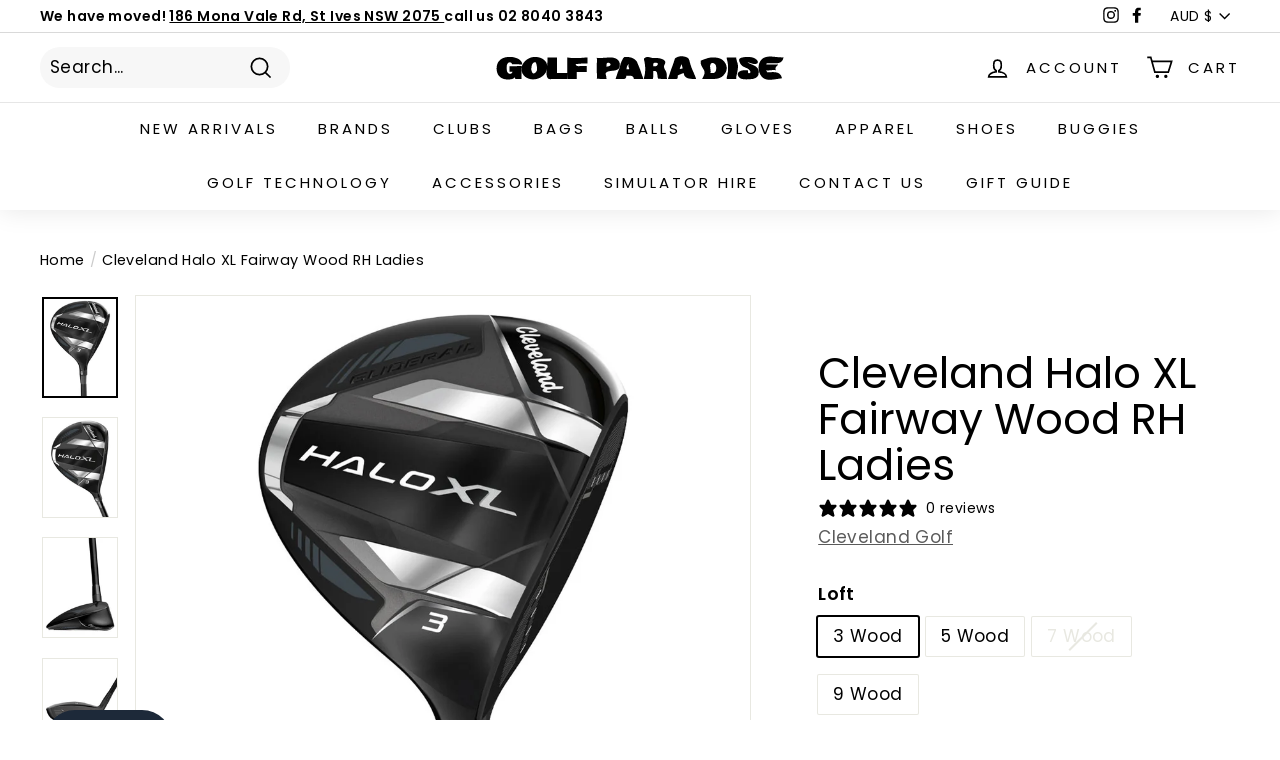

--- FILE ---
content_type: text/html; charset=utf-8
request_url: https://golfparadise.net.au/products/cleveland-halo-xl-fairway-wood-rh-mens-pre-order
body_size: 126053
content:















<!doctype html>
<html class="no-js" lang="en" dir="ltr">
<head>

  <script type="text/javascript">
(function e(){var e=document.createElement("script");e.type="text/javascript",e.async=true,e.src="//staticw2.yotpo.com/gBqFEv9Hxb3ASqtbwL53pUJ7TGodZoWVSxwXRU7z/widget.js";var t=document.getElementsByTagName("script")[0];t.parentNode.insertBefore(e,t)})();
</script>
  
  <!-- Meta Pixel Code -->
<script>
  !function(f,b,e,v,n,t,s)
  {if(f.fbq)return;n=f.fbq=function(){n.callMethod?
  n.callMethod.apply(n,arguments):n.queue.push(arguments)};
  if(!f._fbq)f._fbq=n;n.push=n;n.loaded=!0;n.version='2.0';
  n.queue=[];t=b.createElement(e);t.async=!0;
  t.src=v;s=b.getElementsByTagName(e)[0];
  s.parentNode.insertBefore(t,s)}(window, document,'script',
  'https://connect.facebook.net/en_US/fbevents.js');
  fbq('init', '5675377742549893');
  fbq('track', 'PageView');
</script>
<noscript><img height="1" width="1" style="display:none"
  src="https://www.facebook.com/tr?id=5675377742549893&ev=PageView&noscript=1"
/></noscript>
<!-- End Meta Pixel Code -->
  
<script src="https://cdn-widgetsrepository.yotpo.com/v1/loader/gBqFEv9Hxb3ASqtbwL53pUJ7TGodZoWVSxwXRU7z" async></script>
  <meta charset="utf-8">
  <meta http-equiv="X-UA-Compatible" content="IE=edge,chrome=1">
  <meta name="viewport" content="width=device-width,initial-scale=1">
  <meta name="theme-color" content="#000000">
  <meta name="google-site-verification" content="KN0XaM4sUvCdKVQVxtLjJyVnyboGxdvQd4YHiCfxERk" />
  <link rel="canonical" href="https://golfparadise.net.au/products/cleveland-halo-xl-fairway-wood-rh-mens-pre-order">
  <link rel="preload" as="style" href="//golfparadise.net.au/cdn/shop/t/12/assets/theme.css?v=46237823298081577501768382610">
  <link rel="preload" as="script" href="//golfparadise.net.au/cdn/shop/t/12/assets/theme.min.js?v=16155855099866175591725957695">
  <link rel="preconnect" href="https://cdn.shopify.com">
  <link rel="preconnect" href="https://fonts.shopifycdn.com">
  <link rel="dns-prefetch" href="https://productreviews.shopifycdn.com">
  <link rel="dns-prefetch" href="https://ajax.googleapis.com">
  <link rel="dns-prefetch" href="https://maps.googleapis.com">
  <link rel="dns-prefetch" href="https://maps.gstatic.com"><link rel="shortcut icon" href="//golfparadise.net.au/cdn/shop/files/favicon_32x32.png?v=1637019177" type="image/png" /><title>Cleveland Halo XL Fairway Wood RH Ladies l Golf Paradise Terrey Hills
</title>

<meta name="description" content="The NEW Women&#39;s Cleveland Halo XL Fairway Wood feature upgraded GlideRail sole technology for optimal turf interaction on shots off the deck. Plus, with MainFrame XL, low Centers of Gravity, and Rebound Frame, these Fairway Woods are everything you need to ditch the duffs and launch your long game to a new level. Featu"><meta property="og:site_name" content="Golf Paradise Pro Shop">
  <meta property="og:url" content="https://golfparadise.net.au/products/cleveland-halo-xl-fairway-wood-rh-mens-pre-order">
  <meta property="og:title" content="Cleveland Halo XL Fairway Wood RH Ladies">
  <meta property="og:type" content="product">
  <meta property="og:description" content="The NEW Women&#39;s Cleveland Halo XL Fairway Wood feature upgraded GlideRail sole technology for optimal turf interaction on shots off the deck. Plus, with MainFrame XL, low Centers of Gravity, and Rebound Frame, these Fairway Woods are everything you need to ditch the duffs and launch your long game to a new level. Featu"><meta property="og:image" content="http://golfparadise.net.au/cdn/shop/files/fwy-haloxl__1__69445.jpg?v=1705556589">
    <meta property="og:image:secure_url" content="https://golfparadise.net.au/cdn/shop/files/fwy-haloxl__1__69445.jpg?v=1705556589">
    <meta property="og:image:width" content="960">
    <meta property="og:image:height" content="1280"><meta name="twitter:site" content="@">
  <meta name="twitter:card" content="summary_large_image">
  <meta name="twitter:title" content="Cleveland Halo XL Fairway Wood RH Ladies">
  <meta name="twitter:description" content="The NEW Women&#39;s Cleveland Halo XL Fairway Wood feature upgraded GlideRail sole technology for optimal turf interaction on shots off the deck. Plus, with MainFrame XL, low Centers of Gravity, and Rebound Frame, these Fairway Woods are everything you need to ditch the duffs and launch your long game to a new level. Featu">
<style data-shopify>@font-face {
  font-family: Poppins;
  font-weight: 400;
  font-style: normal;
  font-display: swap;
  src: url("//golfparadise.net.au/cdn/fonts/poppins/poppins_n4.0ba78fa5af9b0e1a374041b3ceaadf0a43b41362.woff2") format("woff2"),
       url("//golfparadise.net.au/cdn/fonts/poppins/poppins_n4.214741a72ff2596839fc9760ee7a770386cf16ca.woff") format("woff");
}

  @font-face {
  font-family: Poppins;
  font-weight: 400;
  font-style: normal;
  font-display: swap;
  src: url("//golfparadise.net.au/cdn/fonts/poppins/poppins_n4.0ba78fa5af9b0e1a374041b3ceaadf0a43b41362.woff2") format("woff2"),
       url("//golfparadise.net.au/cdn/fonts/poppins/poppins_n4.214741a72ff2596839fc9760ee7a770386cf16ca.woff") format("woff");
}


  @font-face {
  font-family: Poppins;
  font-weight: 600;
  font-style: normal;
  font-display: swap;
  src: url("//golfparadise.net.au/cdn/fonts/poppins/poppins_n6.aa29d4918bc243723d56b59572e18228ed0786f6.woff2") format("woff2"),
       url("//golfparadise.net.au/cdn/fonts/poppins/poppins_n6.5f815d845fe073750885d5b7e619ee00e8111208.woff") format("woff");
}

  @font-face {
  font-family: Poppins;
  font-weight: 400;
  font-style: italic;
  font-display: swap;
  src: url("//golfparadise.net.au/cdn/fonts/poppins/poppins_i4.846ad1e22474f856bd6b81ba4585a60799a9f5d2.woff2") format("woff2"),
       url("//golfparadise.net.au/cdn/fonts/poppins/poppins_i4.56b43284e8b52fc64c1fd271f289a39e8477e9ec.woff") format("woff");
}

  @font-face {
  font-family: Poppins;
  font-weight: 600;
  font-style: italic;
  font-display: swap;
  src: url("//golfparadise.net.au/cdn/fonts/poppins/poppins_i6.bb8044d6203f492888d626dafda3c2999253e8e9.woff2") format("woff2"),
       url("//golfparadise.net.au/cdn/fonts/poppins/poppins_i6.e233dec1a61b1e7dead9f920159eda42280a02c3.woff") format("woff");
}

</style><link href="//golfparadise.net.au/cdn/shop/t/12/assets/theme.css?v=46237823298081577501768382610" rel="stylesheet" type="text/css" media="all" />
<style data-shopify>:root {
    --typeHeaderPrimary: Poppins;
    --typeHeaderFallback: sans-serif;
    --typeHeaderSize: 50px;
    --typeHeaderWeight: 400;
    --typeHeaderLineHeight: 1.1;
    --typeHeaderSpacing: 0.0em;

    --typeBasePrimary:Poppins;
    --typeBaseFallback:sans-serif;
    --typeBaseSize: 17px;
    --typeBaseWeight: 400;
    --typeBaseSpacing: 0.025em;
    --typeBaseLineHeight: 1.5;

    --colorSmallImageBg: #ffffff;
    --colorSmallImageBgDark: #f7f7f7;
    --colorLargeImageBg: #e7e7e7;
    --colorLargeImageBgLight: #ffffff;

    --iconWeight: 4px;
    --iconLinecaps: miter;

    
      --buttonRadius: 0px;
      --btnPadding: 11px 20px;
    

    
      --roundness: 15px;
    

    
      --gridThickness: 1px;
    

    --productTileMargin: 5%;
    --collectionTileMargin: 5%;

    --swatchSize: 40px;
  }

  @media screen and (max-width: 768px) {
    :root {
      --typeBaseSize: 15px;

      
        --roundness: 15px;
        --btnPadding: 9px 25px;
      
    }
  }</style><meta name="facebook-domain-verification" content="5df86d56lm4jj1qodywl1jpfugfpn9" />
  <script>
    document.documentElement.className = document.documentElement.className.replace('no-js', 'js');

    window.theme = window.theme || {};
    theme.routes = {
      home: "/",
      collections: "/collections",
      cart: "/cart.js",
      cartPage: "/cart",
      cartAdd: "/cart/add.js",
      cartChange: "/cart/change.js",
      search: "/search"
    };
    theme.strings = {
      soldOut: "Sold Out",
      unavailable: "Unavailable",
      inStockLabel: "In stock",
      stockLabel: "Only [count] items in stock",
      willNotShipUntil: "Will not ship until [date]",
      willBeInStockAfter: "Will be in stock after [date]",
      waitingForStock: "Inventory on the way",
      savePrice: "Save [saved_amount]",
      cartEmpty: "Your cart is currently empty.",
      cartTermsConfirmation: "You must agree with the terms and conditions of sales to check out",
      searchCollections: "Collections:",
      searchPages: "Pages:",
      searchArticles: "Articles:"
    };
    theme.settings = {
      dynamicVariantsEnable: true,
      dynamicVariantType: "button",
      cartType: "dropdown",
      isCustomerTemplate: false,
      moneyFormat: "${{amount}}",
      saveType: "dollar",
      recentlyViewedEnabled: false,
      productImageSize: "square",
      productImageCover: true,
      predictiveSearch: true,
      predictiveSearchType: "product,article",
      inventoryThreshold: 4,
      superScriptSetting: true,
      superScriptPrice: true,
      quickView: true,
      quickAdd: false,
      themeName: 'Expanse',
      themeVersion: "1.0.5"
    };
  </script>

  
  <script>window.performance && window.performance.mark && window.performance.mark('shopify.content_for_header.start');</script><meta name="google-site-verification" content="w4rzsCCJL952esTsW2l9Eq0pG91lTNxflnIhkfYcn_4">
<meta name="google-site-verification" content="e0vSBKLoP8Hq8Q8Y8ZUmjvB51IKHyThCXwBiUY0RHn4">
<meta name="facebook-domain-verification" content="5df86d56lm4jj1qodywl1jpfugfpn9">
<meta id="shopify-digital-wallet" name="shopify-digital-wallet" content="/58127417521/digital_wallets/dialog">
<meta name="shopify-checkout-api-token" content="baf06d5f2eeed612882a29b46a40c9f7">
<meta id="in-context-paypal-metadata" data-shop-id="58127417521" data-venmo-supported="false" data-environment="production" data-locale="en_US" data-paypal-v4="true" data-currency="AUD">
<link rel="alternate" type="application/json+oembed" href="https://golfparadise.net.au/products/cleveland-halo-xl-fairway-wood-rh-mens-pre-order.oembed">
<script async="async" src="/checkouts/internal/preloads.js?locale=en-AU"></script>
<link rel="preconnect" href="https://shop.app" crossorigin="anonymous">
<script async="async" src="https://shop.app/checkouts/internal/preloads.js?locale=en-AU&shop_id=58127417521" crossorigin="anonymous"></script>
<script id="apple-pay-shop-capabilities" type="application/json">{"shopId":58127417521,"countryCode":"AU","currencyCode":"AUD","merchantCapabilities":["supports3DS"],"merchantId":"gid:\/\/shopify\/Shop\/58127417521","merchantName":"Golf Paradise Pro Shop","requiredBillingContactFields":["postalAddress","email","phone"],"requiredShippingContactFields":["postalAddress","email","phone"],"shippingType":"shipping","supportedNetworks":["visa","masterCard","amex","jcb"],"total":{"type":"pending","label":"Golf Paradise Pro Shop","amount":"1.00"},"shopifyPaymentsEnabled":true,"supportsSubscriptions":true}</script>
<script id="shopify-features" type="application/json">{"accessToken":"baf06d5f2eeed612882a29b46a40c9f7","betas":["rich-media-storefront-analytics"],"domain":"golfparadise.net.au","predictiveSearch":true,"shopId":58127417521,"locale":"en"}</script>
<script>var Shopify = Shopify || {};
Shopify.shop = "golf-paradise-terrey-hills.myshopify.com";
Shopify.locale = "en";
Shopify.currency = {"active":"AUD","rate":"1.0"};
Shopify.country = "AU";
Shopify.theme = {"name":"Expanse | Megantic v1 [DO NOT DELETE]","id":144716497117,"schema_name":"Expanse","schema_version":"1.0.5","theme_store_id":902,"role":"main"};
Shopify.theme.handle = "null";
Shopify.theme.style = {"id":null,"handle":null};
Shopify.cdnHost = "golfparadise.net.au/cdn";
Shopify.routes = Shopify.routes || {};
Shopify.routes.root = "/";</script>
<script type="module">!function(o){(o.Shopify=o.Shopify||{}).modules=!0}(window);</script>
<script>!function(o){function n(){var o=[];function n(){o.push(Array.prototype.slice.apply(arguments))}return n.q=o,n}var t=o.Shopify=o.Shopify||{};t.loadFeatures=n(),t.autoloadFeatures=n()}(window);</script>
<script>
  window.ShopifyPay = window.ShopifyPay || {};
  window.ShopifyPay.apiHost = "shop.app\/pay";
  window.ShopifyPay.redirectState = null;
</script>
<script id="shop-js-analytics" type="application/json">{"pageType":"product"}</script>
<script defer="defer" async type="module" src="//golfparadise.net.au/cdn/shopifycloud/shop-js/modules/v2/client.init-shop-cart-sync_BT-GjEfc.en.esm.js"></script>
<script defer="defer" async type="module" src="//golfparadise.net.au/cdn/shopifycloud/shop-js/modules/v2/chunk.common_D58fp_Oc.esm.js"></script>
<script defer="defer" async type="module" src="//golfparadise.net.au/cdn/shopifycloud/shop-js/modules/v2/chunk.modal_xMitdFEc.esm.js"></script>
<script type="module">
  await import("//golfparadise.net.au/cdn/shopifycloud/shop-js/modules/v2/client.init-shop-cart-sync_BT-GjEfc.en.esm.js");
await import("//golfparadise.net.au/cdn/shopifycloud/shop-js/modules/v2/chunk.common_D58fp_Oc.esm.js");
await import("//golfparadise.net.au/cdn/shopifycloud/shop-js/modules/v2/chunk.modal_xMitdFEc.esm.js");

  window.Shopify.SignInWithShop?.initShopCartSync?.({"fedCMEnabled":true,"windoidEnabled":true});

</script>
<script>
  window.Shopify = window.Shopify || {};
  if (!window.Shopify.featureAssets) window.Shopify.featureAssets = {};
  window.Shopify.featureAssets['shop-js'] = {"shop-cart-sync":["modules/v2/client.shop-cart-sync_DZOKe7Ll.en.esm.js","modules/v2/chunk.common_D58fp_Oc.esm.js","modules/v2/chunk.modal_xMitdFEc.esm.js"],"init-fed-cm":["modules/v2/client.init-fed-cm_B6oLuCjv.en.esm.js","modules/v2/chunk.common_D58fp_Oc.esm.js","modules/v2/chunk.modal_xMitdFEc.esm.js"],"shop-cash-offers":["modules/v2/client.shop-cash-offers_D2sdYoxE.en.esm.js","modules/v2/chunk.common_D58fp_Oc.esm.js","modules/v2/chunk.modal_xMitdFEc.esm.js"],"shop-login-button":["modules/v2/client.shop-login-button_QeVjl5Y3.en.esm.js","modules/v2/chunk.common_D58fp_Oc.esm.js","modules/v2/chunk.modal_xMitdFEc.esm.js"],"pay-button":["modules/v2/client.pay-button_DXTOsIq6.en.esm.js","modules/v2/chunk.common_D58fp_Oc.esm.js","modules/v2/chunk.modal_xMitdFEc.esm.js"],"shop-button":["modules/v2/client.shop-button_DQZHx9pm.en.esm.js","modules/v2/chunk.common_D58fp_Oc.esm.js","modules/v2/chunk.modal_xMitdFEc.esm.js"],"avatar":["modules/v2/client.avatar_BTnouDA3.en.esm.js"],"init-windoid":["modules/v2/client.init-windoid_CR1B-cfM.en.esm.js","modules/v2/chunk.common_D58fp_Oc.esm.js","modules/v2/chunk.modal_xMitdFEc.esm.js"],"init-shop-for-new-customer-accounts":["modules/v2/client.init-shop-for-new-customer-accounts_C_vY_xzh.en.esm.js","modules/v2/client.shop-login-button_QeVjl5Y3.en.esm.js","modules/v2/chunk.common_D58fp_Oc.esm.js","modules/v2/chunk.modal_xMitdFEc.esm.js"],"init-shop-email-lookup-coordinator":["modules/v2/client.init-shop-email-lookup-coordinator_BI7n9ZSv.en.esm.js","modules/v2/chunk.common_D58fp_Oc.esm.js","modules/v2/chunk.modal_xMitdFEc.esm.js"],"init-shop-cart-sync":["modules/v2/client.init-shop-cart-sync_BT-GjEfc.en.esm.js","modules/v2/chunk.common_D58fp_Oc.esm.js","modules/v2/chunk.modal_xMitdFEc.esm.js"],"shop-toast-manager":["modules/v2/client.shop-toast-manager_DiYdP3xc.en.esm.js","modules/v2/chunk.common_D58fp_Oc.esm.js","modules/v2/chunk.modal_xMitdFEc.esm.js"],"init-customer-accounts":["modules/v2/client.init-customer-accounts_D9ZNqS-Q.en.esm.js","modules/v2/client.shop-login-button_QeVjl5Y3.en.esm.js","modules/v2/chunk.common_D58fp_Oc.esm.js","modules/v2/chunk.modal_xMitdFEc.esm.js"],"init-customer-accounts-sign-up":["modules/v2/client.init-customer-accounts-sign-up_iGw4briv.en.esm.js","modules/v2/client.shop-login-button_QeVjl5Y3.en.esm.js","modules/v2/chunk.common_D58fp_Oc.esm.js","modules/v2/chunk.modal_xMitdFEc.esm.js"],"shop-follow-button":["modules/v2/client.shop-follow-button_CqMgW2wH.en.esm.js","modules/v2/chunk.common_D58fp_Oc.esm.js","modules/v2/chunk.modal_xMitdFEc.esm.js"],"checkout-modal":["modules/v2/client.checkout-modal_xHeaAweL.en.esm.js","modules/v2/chunk.common_D58fp_Oc.esm.js","modules/v2/chunk.modal_xMitdFEc.esm.js"],"shop-login":["modules/v2/client.shop-login_D91U-Q7h.en.esm.js","modules/v2/chunk.common_D58fp_Oc.esm.js","modules/v2/chunk.modal_xMitdFEc.esm.js"],"lead-capture":["modules/v2/client.lead-capture_BJmE1dJe.en.esm.js","modules/v2/chunk.common_D58fp_Oc.esm.js","modules/v2/chunk.modal_xMitdFEc.esm.js"],"payment-terms":["modules/v2/client.payment-terms_Ci9AEqFq.en.esm.js","modules/v2/chunk.common_D58fp_Oc.esm.js","modules/v2/chunk.modal_xMitdFEc.esm.js"]};
</script>
<script>(function() {
  var isLoaded = false;
  function asyncLoad() {
    if (isLoaded) return;
    isLoaded = true;
    var urls = ["https:\/\/static.klaviyo.com\/onsite\/js\/klaviyo.js?company_id=W8CxPw\u0026shop=golf-paradise-terrey-hills.myshopify.com","https:\/\/cdn-widgetsrepository.yotpo.com\/v1\/loader\/gBqFEv9Hxb3ASqtbwL53pUJ7TGodZoWVSxwXRU7z?shop=golf-paradise-terrey-hills.myshopify.com","https:\/\/na.shgcdn3.com\/pixel-collector.js?shop=golf-paradise-terrey-hills.myshopify.com","https:\/\/img0.socialshopwave.com\/ssw-empty.js?shop=golf-paradise-terrey-hills.myshopify.com"];
    for (var i = 0; i < urls.length; i++) {
      var s = document.createElement('script');
      s.type = 'text/javascript';
      s.async = true;
      s.src = urls[i];
      var x = document.getElementsByTagName('script')[0];
      x.parentNode.insertBefore(s, x);
    }
  };
  if(window.attachEvent) {
    window.attachEvent('onload', asyncLoad);
  } else {
    window.addEventListener('load', asyncLoad, false);
  }
})();</script>
<script id="__st">var __st={"a":58127417521,"offset":39600,"reqid":"fd65839b-29fb-45f6-bd30-3fe152fd1209-1769399261","pageurl":"golfparadise.net.au\/products\/cleveland-halo-xl-fairway-wood-rh-mens-pre-order","u":"365c9aee43b6","p":"product","rtyp":"product","rid":8336455499997};</script>
<script>window.ShopifyPaypalV4VisibilityTracking = true;</script>
<script id="captcha-bootstrap">!function(){'use strict';const t='contact',e='account',n='new_comment',o=[[t,t],['blogs',n],['comments',n],[t,'customer']],c=[[e,'customer_login'],[e,'guest_login'],[e,'recover_customer_password'],[e,'create_customer']],r=t=>t.map((([t,e])=>`form[action*='/${t}']:not([data-nocaptcha='true']) input[name='form_type'][value='${e}']`)).join(','),a=t=>()=>t?[...document.querySelectorAll(t)].map((t=>t.form)):[];function s(){const t=[...o],e=r(t);return a(e)}const i='password',u='form_key',d=['recaptcha-v3-token','g-recaptcha-response','h-captcha-response',i],f=()=>{try{return window.sessionStorage}catch{return}},m='__shopify_v',_=t=>t.elements[u];function p(t,e,n=!1){try{const o=window.sessionStorage,c=JSON.parse(o.getItem(e)),{data:r}=function(t){const{data:e,action:n}=t;return t[m]||n?{data:e,action:n}:{data:t,action:n}}(c);for(const[e,n]of Object.entries(r))t.elements[e]&&(t.elements[e].value=n);n&&o.removeItem(e)}catch(o){console.error('form repopulation failed',{error:o})}}const l='form_type',E='cptcha';function T(t){t.dataset[E]=!0}const w=window,h=w.document,L='Shopify',v='ce_forms',y='captcha';let A=!1;((t,e)=>{const n=(g='f06e6c50-85a8-45c8-87d0-21a2b65856fe',I='https://cdn.shopify.com/shopifycloud/storefront-forms-hcaptcha/ce_storefront_forms_captcha_hcaptcha.v1.5.2.iife.js',D={infoText:'Protected by hCaptcha',privacyText:'Privacy',termsText:'Terms'},(t,e,n)=>{const o=w[L][v],c=o.bindForm;if(c)return c(t,g,e,D).then(n);var r;o.q.push([[t,g,e,D],n]),r=I,A||(h.body.append(Object.assign(h.createElement('script'),{id:'captcha-provider',async:!0,src:r})),A=!0)});var g,I,D;w[L]=w[L]||{},w[L][v]=w[L][v]||{},w[L][v].q=[],w[L][y]=w[L][y]||{},w[L][y].protect=function(t,e){n(t,void 0,e),T(t)},Object.freeze(w[L][y]),function(t,e,n,w,h,L){const[v,y,A,g]=function(t,e,n){const i=e?o:[],u=t?c:[],d=[...i,...u],f=r(d),m=r(i),_=r(d.filter((([t,e])=>n.includes(e))));return[a(f),a(m),a(_),s()]}(w,h,L),I=t=>{const e=t.target;return e instanceof HTMLFormElement?e:e&&e.form},D=t=>v().includes(t);t.addEventListener('submit',(t=>{const e=I(t);if(!e)return;const n=D(e)&&!e.dataset.hcaptchaBound&&!e.dataset.recaptchaBound,o=_(e),c=g().includes(e)&&(!o||!o.value);(n||c)&&t.preventDefault(),c&&!n&&(function(t){try{if(!f())return;!function(t){const e=f();if(!e)return;const n=_(t);if(!n)return;const o=n.value;o&&e.removeItem(o)}(t);const e=Array.from(Array(32),(()=>Math.random().toString(36)[2])).join('');!function(t,e){_(t)||t.append(Object.assign(document.createElement('input'),{type:'hidden',name:u})),t.elements[u].value=e}(t,e),function(t,e){const n=f();if(!n)return;const o=[...t.querySelectorAll(`input[type='${i}']`)].map((({name:t})=>t)),c=[...d,...o],r={};for(const[a,s]of new FormData(t).entries())c.includes(a)||(r[a]=s);n.setItem(e,JSON.stringify({[m]:1,action:t.action,data:r}))}(t,e)}catch(e){console.error('failed to persist form',e)}}(e),e.submit())}));const S=(t,e)=>{t&&!t.dataset[E]&&(n(t,e.some((e=>e===t))),T(t))};for(const o of['focusin','change'])t.addEventListener(o,(t=>{const e=I(t);D(e)&&S(e,y())}));const B=e.get('form_key'),M=e.get(l),P=B&&M;t.addEventListener('DOMContentLoaded',(()=>{const t=y();if(P)for(const e of t)e.elements[l].value===M&&p(e,B);[...new Set([...A(),...v().filter((t=>'true'===t.dataset.shopifyCaptcha))])].forEach((e=>S(e,t)))}))}(h,new URLSearchParams(w.location.search),n,t,e,['guest_login'])})(!0,!0)}();</script>
<script integrity="sha256-4kQ18oKyAcykRKYeNunJcIwy7WH5gtpwJnB7kiuLZ1E=" data-source-attribution="shopify.loadfeatures" defer="defer" src="//golfparadise.net.au/cdn/shopifycloud/storefront/assets/storefront/load_feature-a0a9edcb.js" crossorigin="anonymous"></script>
<script crossorigin="anonymous" defer="defer" src="//golfparadise.net.au/cdn/shopifycloud/storefront/assets/shopify_pay/storefront-65b4c6d7.js?v=20250812"></script>
<script data-source-attribution="shopify.dynamic_checkout.dynamic.init">var Shopify=Shopify||{};Shopify.PaymentButton=Shopify.PaymentButton||{isStorefrontPortableWallets:!0,init:function(){window.Shopify.PaymentButton.init=function(){};var t=document.createElement("script");t.src="https://golfparadise.net.au/cdn/shopifycloud/portable-wallets/latest/portable-wallets.en.js",t.type="module",document.head.appendChild(t)}};
</script>
<script data-source-attribution="shopify.dynamic_checkout.buyer_consent">
  function portableWalletsHideBuyerConsent(e){var t=document.getElementById("shopify-buyer-consent"),n=document.getElementById("shopify-subscription-policy-button");t&&n&&(t.classList.add("hidden"),t.setAttribute("aria-hidden","true"),n.removeEventListener("click",e))}function portableWalletsShowBuyerConsent(e){var t=document.getElementById("shopify-buyer-consent"),n=document.getElementById("shopify-subscription-policy-button");t&&n&&(t.classList.remove("hidden"),t.removeAttribute("aria-hidden"),n.addEventListener("click",e))}window.Shopify?.PaymentButton&&(window.Shopify.PaymentButton.hideBuyerConsent=portableWalletsHideBuyerConsent,window.Shopify.PaymentButton.showBuyerConsent=portableWalletsShowBuyerConsent);
</script>
<script data-source-attribution="shopify.dynamic_checkout.cart.bootstrap">document.addEventListener("DOMContentLoaded",(function(){function t(){return document.querySelector("shopify-accelerated-checkout-cart, shopify-accelerated-checkout")}if(t())Shopify.PaymentButton.init();else{new MutationObserver((function(e,n){t()&&(Shopify.PaymentButton.init(),n.disconnect())})).observe(document.body,{childList:!0,subtree:!0})}}));
</script>
<link id="shopify-accelerated-checkout-styles" rel="stylesheet" media="screen" href="https://golfparadise.net.au/cdn/shopifycloud/portable-wallets/latest/accelerated-checkout-backwards-compat.css" crossorigin="anonymous">
<style id="shopify-accelerated-checkout-cart">
        #shopify-buyer-consent {
  margin-top: 1em;
  display: inline-block;
  width: 100%;
}

#shopify-buyer-consent.hidden {
  display: none;
}

#shopify-subscription-policy-button {
  background: none;
  border: none;
  padding: 0;
  text-decoration: underline;
  font-size: inherit;
  cursor: pointer;
}

#shopify-subscription-policy-button::before {
  box-shadow: none;
}

      </style>

<script>window.performance && window.performance.mark && window.performance.mark('shopify.content_for_header.end');</script>
  





  <script type="text/javascript">
    
      window.__shgMoneyFormat = window.__shgMoneyFormat || {"AED":{"currency":"AED","currency_symbol":"د.إ","currency_symbol_location":"left","decimal_places":2,"decimal_separator":".","thousands_separator":","},"AFN":{"currency":"AFN","currency_symbol":"؋","currency_symbol_location":"left","decimal_places":2,"decimal_separator":".","thousands_separator":","},"ALL":{"currency":"ALL","currency_symbol":"L","currency_symbol_location":"left","decimal_places":2,"decimal_separator":".","thousands_separator":","},"AMD":{"currency":"AMD","currency_symbol":"դր.","currency_symbol_location":"left","decimal_places":2,"decimal_separator":".","thousands_separator":","},"ANG":{"currency":"ANG","currency_symbol":"ƒ","currency_symbol_location":"left","decimal_places":2,"decimal_separator":".","thousands_separator":","},"AUD":{"currency":"AUD","currency_symbol":"$","currency_symbol_location":"left","decimal_places":2,"decimal_separator":".","thousands_separator":","},"AWG":{"currency":"AWG","currency_symbol":"ƒ","currency_symbol_location":"left","decimal_places":2,"decimal_separator":".","thousands_separator":","},"AZN":{"currency":"AZN","currency_symbol":"₼","currency_symbol_location":"left","decimal_places":2,"decimal_separator":".","thousands_separator":","},"BAM":{"currency":"BAM","currency_symbol":"КМ","currency_symbol_location":"left","decimal_places":2,"decimal_separator":".","thousands_separator":","},"BBD":{"currency":"BBD","currency_symbol":"$","currency_symbol_location":"left","decimal_places":2,"decimal_separator":".","thousands_separator":","},"BDT":{"currency":"BDT","currency_symbol":"৳","currency_symbol_location":"left","decimal_places":2,"decimal_separator":".","thousands_separator":","},"BIF":{"currency":"BIF","currency_symbol":"Fr","currency_symbol_location":"left","decimal_places":2,"decimal_separator":".","thousands_separator":","},"BND":{"currency":"BND","currency_symbol":"$","currency_symbol_location":"left","decimal_places":2,"decimal_separator":".","thousands_separator":","},"BOB":{"currency":"BOB","currency_symbol":"Bs.","currency_symbol_location":"left","decimal_places":2,"decimal_separator":".","thousands_separator":","},"BSD":{"currency":"BSD","currency_symbol":"$","currency_symbol_location":"left","decimal_places":2,"decimal_separator":".","thousands_separator":","},"BWP":{"currency":"BWP","currency_symbol":"P","currency_symbol_location":"left","decimal_places":2,"decimal_separator":".","thousands_separator":","},"BZD":{"currency":"BZD","currency_symbol":"$","currency_symbol_location":"left","decimal_places":2,"decimal_separator":".","thousands_separator":","},"CAD":{"currency":"CAD","currency_symbol":"$","currency_symbol_location":"left","decimal_places":2,"decimal_separator":".","thousands_separator":","},"CDF":{"currency":"CDF","currency_symbol":"Fr","currency_symbol_location":"left","decimal_places":2,"decimal_separator":".","thousands_separator":","},"CHF":{"currency":"CHF","currency_symbol":"CHF","currency_symbol_location":"left","decimal_places":2,"decimal_separator":".","thousands_separator":","},"CNY":{"currency":"CNY","currency_symbol":"¥","currency_symbol_location":"left","decimal_places":2,"decimal_separator":".","thousands_separator":","},"CRC":{"currency":"CRC","currency_symbol":"₡","currency_symbol_location":"left","decimal_places":2,"decimal_separator":".","thousands_separator":","},"CVE":{"currency":"CVE","currency_symbol":"$","currency_symbol_location":"left","decimal_places":2,"decimal_separator":".","thousands_separator":","},"CZK":{"currency":"CZK","currency_symbol":"Kč","currency_symbol_location":"left","decimal_places":2,"decimal_separator":".","thousands_separator":","},"DJF":{"currency":"DJF","currency_symbol":"Fdj","currency_symbol_location":"left","decimal_places":2,"decimal_separator":".","thousands_separator":","},"DKK":{"currency":"DKK","currency_symbol":"kr.","currency_symbol_location":"left","decimal_places":2,"decimal_separator":".","thousands_separator":","},"DOP":{"currency":"DOP","currency_symbol":"$","currency_symbol_location":"left","decimal_places":2,"decimal_separator":".","thousands_separator":","},"DZD":{"currency":"DZD","currency_symbol":"د.ج","currency_symbol_location":"left","decimal_places":2,"decimal_separator":".","thousands_separator":","},"EGP":{"currency":"EGP","currency_symbol":"ج.م","currency_symbol_location":"left","decimal_places":2,"decimal_separator":".","thousands_separator":","},"ETB":{"currency":"ETB","currency_symbol":"Br","currency_symbol_location":"left","decimal_places":2,"decimal_separator":".","thousands_separator":","},"EUR":{"currency":"EUR","currency_symbol":"€","currency_symbol_location":"left","decimal_places":2,"decimal_separator":".","thousands_separator":","},"FJD":{"currency":"FJD","currency_symbol":"$","currency_symbol_location":"left","decimal_places":2,"decimal_separator":".","thousands_separator":","},"FKP":{"currency":"FKP","currency_symbol":"£","currency_symbol_location":"left","decimal_places":2,"decimal_separator":".","thousands_separator":","},"GBP":{"currency":"GBP","currency_symbol":"£","currency_symbol_location":"left","decimal_places":2,"decimal_separator":".","thousands_separator":","},"GMD":{"currency":"GMD","currency_symbol":"D","currency_symbol_location":"left","decimal_places":2,"decimal_separator":".","thousands_separator":","},"GNF":{"currency":"GNF","currency_symbol":"Fr","currency_symbol_location":"left","decimal_places":2,"decimal_separator":".","thousands_separator":","},"GTQ":{"currency":"GTQ","currency_symbol":"Q","currency_symbol_location":"left","decimal_places":2,"decimal_separator":".","thousands_separator":","},"GYD":{"currency":"GYD","currency_symbol":"$","currency_symbol_location":"left","decimal_places":2,"decimal_separator":".","thousands_separator":","},"HKD":{"currency":"HKD","currency_symbol":"$","currency_symbol_location":"left","decimal_places":2,"decimal_separator":".","thousands_separator":","},"HNL":{"currency":"HNL","currency_symbol":"L","currency_symbol_location":"left","decimal_places":2,"decimal_separator":".","thousands_separator":","},"HUF":{"currency":"HUF","currency_symbol":"Ft","currency_symbol_location":"left","decimal_places":2,"decimal_separator":".","thousands_separator":","},"IDR":{"currency":"IDR","currency_symbol":"Rp","currency_symbol_location":"left","decimal_places":2,"decimal_separator":".","thousands_separator":","},"ILS":{"currency":"ILS","currency_symbol":"₪","currency_symbol_location":"left","decimal_places":2,"decimal_separator":".","thousands_separator":","},"INR":{"currency":"INR","currency_symbol":"₹","currency_symbol_location":"left","decimal_places":2,"decimal_separator":".","thousands_separator":","},"ISK":{"currency":"ISK","currency_symbol":"kr.","currency_symbol_location":"left","decimal_places":2,"decimal_separator":".","thousands_separator":","},"JMD":{"currency":"JMD","currency_symbol":"$","currency_symbol_location":"left","decimal_places":2,"decimal_separator":".","thousands_separator":","},"JPY":{"currency":"JPY","currency_symbol":"¥","currency_symbol_location":"left","decimal_places":2,"decimal_separator":".","thousands_separator":","},"KES":{"currency":"KES","currency_symbol":"KSh","currency_symbol_location":"left","decimal_places":2,"decimal_separator":".","thousands_separator":","},"KGS":{"currency":"KGS","currency_symbol":"som","currency_symbol_location":"left","decimal_places":2,"decimal_separator":".","thousands_separator":","},"KHR":{"currency":"KHR","currency_symbol":"៛","currency_symbol_location":"left","decimal_places":2,"decimal_separator":".","thousands_separator":","},"KMF":{"currency":"KMF","currency_symbol":"Fr","currency_symbol_location":"left","decimal_places":2,"decimal_separator":".","thousands_separator":","},"KRW":{"currency":"KRW","currency_symbol":"₩","currency_symbol_location":"left","decimal_places":2,"decimal_separator":".","thousands_separator":","},"KYD":{"currency":"KYD","currency_symbol":"$","currency_symbol_location":"left","decimal_places":2,"decimal_separator":".","thousands_separator":","},"KZT":{"currency":"KZT","currency_symbol":"₸","currency_symbol_location":"left","decimal_places":2,"decimal_separator":".","thousands_separator":","},"LAK":{"currency":"LAK","currency_symbol":"₭","currency_symbol_location":"left","decimal_places":2,"decimal_separator":".","thousands_separator":","},"LBP":{"currency":"LBP","currency_symbol":"ل.ل","currency_symbol_location":"left","decimal_places":2,"decimal_separator":".","thousands_separator":","},"LKR":{"currency":"LKR","currency_symbol":"₨","currency_symbol_location":"left","decimal_places":2,"decimal_separator":".","thousands_separator":","},"MAD":{"currency":"MAD","currency_symbol":"د.م.","currency_symbol_location":"left","decimal_places":2,"decimal_separator":".","thousands_separator":","},"MDL":{"currency":"MDL","currency_symbol":"L","currency_symbol_location":"left","decimal_places":2,"decimal_separator":".","thousands_separator":","},"MKD":{"currency":"MKD","currency_symbol":"ден","currency_symbol_location":"left","decimal_places":2,"decimal_separator":".","thousands_separator":","},"MMK":{"currency":"MMK","currency_symbol":"K","currency_symbol_location":"left","decimal_places":2,"decimal_separator":".","thousands_separator":","},"MNT":{"currency":"MNT","currency_symbol":"₮","currency_symbol_location":"left","decimal_places":2,"decimal_separator":".","thousands_separator":","},"MOP":{"currency":"MOP","currency_symbol":"P","currency_symbol_location":"left","decimal_places":2,"decimal_separator":".","thousands_separator":","},"MUR":{"currency":"MUR","currency_symbol":"₨","currency_symbol_location":"left","decimal_places":2,"decimal_separator":".","thousands_separator":","},"MVR":{"currency":"MVR","currency_symbol":"MVR","currency_symbol_location":"left","decimal_places":2,"decimal_separator":".","thousands_separator":","},"MWK":{"currency":"MWK","currency_symbol":"MK","currency_symbol_location":"left","decimal_places":2,"decimal_separator":".","thousands_separator":","},"MYR":{"currency":"MYR","currency_symbol":"RM","currency_symbol_location":"left","decimal_places":2,"decimal_separator":".","thousands_separator":","},"NGN":{"currency":"NGN","currency_symbol":"₦","currency_symbol_location":"left","decimal_places":2,"decimal_separator":".","thousands_separator":","},"NIO":{"currency":"NIO","currency_symbol":"C$","currency_symbol_location":"left","decimal_places":2,"decimal_separator":".","thousands_separator":","},"NPR":{"currency":"NPR","currency_symbol":"Rs.","currency_symbol_location":"left","decimal_places":2,"decimal_separator":".","thousands_separator":","},"NZD":{"currency":"NZD","currency_symbol":"$","currency_symbol_location":"left","decimal_places":2,"decimal_separator":".","thousands_separator":","},"PEN":{"currency":"PEN","currency_symbol":"S/","currency_symbol_location":"left","decimal_places":2,"decimal_separator":".","thousands_separator":","},"PGK":{"currency":"PGK","currency_symbol":"K","currency_symbol_location":"left","decimal_places":2,"decimal_separator":".","thousands_separator":","},"PHP":{"currency":"PHP","currency_symbol":"₱","currency_symbol_location":"left","decimal_places":2,"decimal_separator":".","thousands_separator":","},"PKR":{"currency":"PKR","currency_symbol":"₨","currency_symbol_location":"left","decimal_places":2,"decimal_separator":".","thousands_separator":","},"PLN":{"currency":"PLN","currency_symbol":"zł","currency_symbol_location":"left","decimal_places":2,"decimal_separator":".","thousands_separator":","},"PYG":{"currency":"PYG","currency_symbol":"₲","currency_symbol_location":"left","decimal_places":2,"decimal_separator":".","thousands_separator":","},"QAR":{"currency":"QAR","currency_symbol":"ر.ق","currency_symbol_location":"left","decimal_places":2,"decimal_separator":".","thousands_separator":","},"RON":{"currency":"RON","currency_symbol":"Lei","currency_symbol_location":"left","decimal_places":2,"decimal_separator":".","thousands_separator":","},"RSD":{"currency":"RSD","currency_symbol":"РСД","currency_symbol_location":"left","decimal_places":2,"decimal_separator":".","thousands_separator":","},"RWF":{"currency":"RWF","currency_symbol":"FRw","currency_symbol_location":"left","decimal_places":2,"decimal_separator":".","thousands_separator":","},"SAR":{"currency":"SAR","currency_symbol":"ر.س","currency_symbol_location":"left","decimal_places":2,"decimal_separator":".","thousands_separator":","},"SBD":{"currency":"SBD","currency_symbol":"$","currency_symbol_location":"left","decimal_places":2,"decimal_separator":".","thousands_separator":","},"SEK":{"currency":"SEK","currency_symbol":"kr","currency_symbol_location":"left","decimal_places":2,"decimal_separator":".","thousands_separator":","},"SGD":{"currency":"SGD","currency_symbol":"$","currency_symbol_location":"left","decimal_places":2,"decimal_separator":".","thousands_separator":","},"SHP":{"currency":"SHP","currency_symbol":"£","currency_symbol_location":"left","decimal_places":2,"decimal_separator":".","thousands_separator":","},"SLL":{"currency":"SLL","currency_symbol":"Le","currency_symbol_location":"left","decimal_places":2,"decimal_separator":".","thousands_separator":","},"STD":{"currency":"STD","currency_symbol":"Db","currency_symbol_location":"left","decimal_places":2,"decimal_separator":".","thousands_separator":","},"THB":{"currency":"THB","currency_symbol":"฿","currency_symbol_location":"left","decimal_places":2,"decimal_separator":".","thousands_separator":","},"TJS":{"currency":"TJS","currency_symbol":"ЅМ","currency_symbol_location":"left","decimal_places":2,"decimal_separator":".","thousands_separator":","},"TOP":{"currency":"TOP","currency_symbol":"T$","currency_symbol_location":"left","decimal_places":2,"decimal_separator":".","thousands_separator":","},"TTD":{"currency":"TTD","currency_symbol":"$","currency_symbol_location":"left","decimal_places":2,"decimal_separator":".","thousands_separator":","},"TWD":{"currency":"TWD","currency_symbol":"$","currency_symbol_location":"left","decimal_places":2,"decimal_separator":".","thousands_separator":","},"TZS":{"currency":"TZS","currency_symbol":"Sh","currency_symbol_location":"left","decimal_places":2,"decimal_separator":".","thousands_separator":","},"UAH":{"currency":"UAH","currency_symbol":"₴","currency_symbol_location":"left","decimal_places":2,"decimal_separator":".","thousands_separator":","},"UGX":{"currency":"UGX","currency_symbol":"USh","currency_symbol_location":"left","decimal_places":2,"decimal_separator":".","thousands_separator":","},"USD":{"currency":"USD","currency_symbol":"$","currency_symbol_location":"left","decimal_places":2,"decimal_separator":".","thousands_separator":","},"UYU":{"currency":"UYU","currency_symbol":"$U","currency_symbol_location":"left","decimal_places":2,"decimal_separator":".","thousands_separator":","},"UZS":{"currency":"UZS","currency_symbol":"so'm","currency_symbol_location":"left","decimal_places":2,"decimal_separator":".","thousands_separator":","},"VND":{"currency":"VND","currency_symbol":"₫","currency_symbol_location":"left","decimal_places":2,"decimal_separator":".","thousands_separator":","},"VUV":{"currency":"VUV","currency_symbol":"Vt","currency_symbol_location":"left","decimal_places":2,"decimal_separator":".","thousands_separator":","},"WST":{"currency":"WST","currency_symbol":"T","currency_symbol_location":"left","decimal_places":2,"decimal_separator":".","thousands_separator":","},"XAF":{"currency":"XAF","currency_symbol":"CFA","currency_symbol_location":"left","decimal_places":2,"decimal_separator":".","thousands_separator":","},"XCD":{"currency":"XCD","currency_symbol":"$","currency_symbol_location":"left","decimal_places":2,"decimal_separator":".","thousands_separator":","},"XOF":{"currency":"XOF","currency_symbol":"Fr","currency_symbol_location":"left","decimal_places":2,"decimal_separator":".","thousands_separator":","},"XPF":{"currency":"XPF","currency_symbol":"Fr","currency_symbol_location":"left","decimal_places":2,"decimal_separator":".","thousands_separator":","},"YER":{"currency":"YER","currency_symbol":"﷼","currency_symbol_location":"left","decimal_places":2,"decimal_separator":".","thousands_separator":","}};
    
    window.__shgCurrentCurrencyCode = window.__shgCurrentCurrencyCode || {
      currency: "AUD",
      currency_symbol: "$",
      decimal_separator: ".",
      thousands_separator: ",",
      decimal_places: 2,
      currency_symbol_location: "left"
    };
  </script>




  <script src="//golfparadise.net.au/cdn/shop/t/12/assets/vendor-scripts-v0.js" defer="defer"></script>
  <script src="//golfparadise.net.au/cdn/shop/t/12/assets/theme.min.js?v=16155855099866175591725957695" defer="defer"></script><script type="text/javascript" src="//golfparadise.net.au/cdn/shop/t/12/assets/globorequestforquote_params.js?v=74814879530061369881725957695" ></script>
<script type="text/javascript">
    var GRFQConfigs = GRFQConfigs || {};
    GRFQConfigs.customer = {
        'id': '',
        'email': '',
        'name': ''
    };
    GRFQConfigs.pageempty = "Your quote is currently empty."
    GRFQConfigs.product = {"id":8336455499997,"title":"Cleveland Halo XL Fairway Wood RH Ladies","handle":"cleveland-halo-xl-fairway-wood-rh-mens-pre-order","description":"\u003cp\u003eThe NEW Women's Cleveland Halo XL Fairway Wood feature upgraded GlideRail sole technology for optimal turf interaction on shots off the deck. Plus, with MainFrame XL, low Centers of Gravity, and Rebound Frame, these Fairway Woods are everything you need to ditch the duffs and launch your long game to a new level.\u003c\/p\u003e\n\u003ch2\u003eFeatures \u0026amp; Benefits:\u003c\/h2\u003e\n\u003cul\u003e\n\u003cli\u003e\n\u003cstrong\u003eGLIDERAIL\u003c\/strong\u003e\u003cbr\u003eLarge, tapered rails along the sole of each HALO XL Fairway Wood deliver optimal ball striking and clean turf interaction. Each rail is designed to gently glide straight through the turf so you can maintain clubhead speed and keep a square face through impact. Plus, they're super helpful from the rough or any tough lie.\u003c\/li\u003e\n\u003cli\u003e\n\u003cstrong\u003eMAINFRAME XL\u003c\/strong\u003e\u003cbr\u003eEvery HALO XL Fairway Wood delivers max distance with added forgiveness, thanks to MainFrame XL. MainFrame XL uses a variable thickness face pattern that expands and reshapes the sweet spot for more energy transfer across the face. Inside the clubhead, Al helped us figure out the best spot to place weight pads for long, high-launching ball flight.\u003c\/li\u003e\n\u003cli\u003e\n\u003cstrong\u003eXL HEAD DESIGN\u003c\/strong\u003e\u003cbr\u003eThese reworked XL Head Designs allow us to shift more mass away from the club's center. This ups the MOI, delivering more forgiveness and consistency on every strike. They also feature our HiBore Crown Step, which brings the Center of Gravity even lower in the clubhead for longer, straighter ball flight. Plus, deeper faces create a larger, more forgiving striking area.\u003c\/li\u003e\n\u003cli\u003e\n\u003cstrong\u003eREBOUND FRAME\u003c\/strong\u003e\u003cbr\u003eHALO XL Fairway Woods have the unique ability to flex twice at impact thanks to Rebound Frame. Like a spring within a spring, Rebound Frame adds another ring of flexibility that sits just behind the face, supported by extra stiffness in the rear of the clubhead. At impact, these dual flex zones activate simultaneously, increasing the amount of energy transferred into the ball.\u003c\/li\u003e\n\u003cli\u003e\n\u003cstrong\u003eACTION MASS CB\u003c\/strong\u003e\u003cbr\u003eAction Mass CB places an 8-gram counterweight in the end of the shaft near the very top of your grip. The feel of added weight in your hands helps the club seem lighter, promoting a more stable, controlled backswing. It also helps promote a more inside swing path, squarer club face through impact, and, ultimately, straighter shots.\u003c\/li\u003e\n\u003c\/ul\u003e\n\u003ch2\u003eSpecifications:\u003c\/h2\u003e\n\u003cul\u003e\n\u003cli\u003e\n\u003cstrong\u003eShaft:\u003c\/strong\u003e\u003cspan\u003e \u003c\/span\u003eALDILA ASCENT PL 40 WOMEN’S\u003c\/li\u003e\n\u003cli\u003e\n\u003cstrong\u003eGrip:\u003c\/strong\u003e\u003cspan\u003e \u003c\/span\u003eLAMKIN ST SOFT WOMEN’S\u003c\/li\u003e\n\u003c\/ul\u003e\n\u003cdiv class=\"row no-gutters swiper-pagination title-pagination mb-3 swiper-pagination-clickable swiper-pagination-bullets swiper-pagination-horizontal\"\u003e\n\u003cdiv aria-current=\"true\" class=\"col swiper-pagination-bullet swiper-pagination-bullet-active\" tabindex=\"0\"\u003e\n\u003ch3 class=\"head-3 h3-modifier text-center\"\u003e\u003c\/h3\u003e\n\u003c\/div\u003e\nSPEC\n\u003cdiv class=\"col swiper-pagination-bullet\" tabindex=\"0\"\u003e\u003c\/div\u003e\n\u003c\/div\u003e\n\u003cdiv class=\"swiper-scrollbar mb-lg-5 mb-4 swiper-scrollbar-horizontal\"\u003e\n\u003cdiv class=\"swiper-scrollbar-drag\"\u003e\u003cbr\u003e\u003c\/div\u003e\n\u003c\/div\u003e\n\u003cdiv aria-live=\"polite\" id=\"swiper-wrapper-8bae7ba3b876510f2\" class=\"swiper-wrapper\"\u003e\n\u003cdiv aria-label=\"1 \/ 3\" role=\"group\" class=\"swiper-slide swiper-slide-active\"\u003e\n\u003cdiv class=\"container\"\u003e\n\u003cdiv class=\"row justify-content-center\"\u003e\n\u003cdiv class=\"col-12\"\u003e\n\u003cdiv class=\"table-responsive au-only\"\u003e\n\u003ctable class=\"table table-lg table-align-middle text-center\"\u003e\n\u003cthead\u003e\n\u003ctr\u003e\n\u003cth scope=\"col\"\u003eHEAD\u003c\/th\u003e\n\u003cth scope=\"col\"\u003eLOFT\u003c\/th\u003e\n\u003cth scope=\"col\"\u003eHAND\u003c\/th\u003e\n\u003cth scope=\"col\"\u003eLIE\u003c\/th\u003e\n\u003cth scope=\"col\"\u003eVOLUME\u003c\/th\u003e\n\u003cth scope=\"col\"\u003eLENGTH\u003c\/th\u003e\n\u003cth scope=\"col\"\u003eSWING WEIGHT\u003c\/th\u003e\n\u003cth scope=\"col\"\u003eCLUB WEIGHT\u003c\/th\u003e\n\u003c\/tr\u003e\n\u003c\/thead\u003e\n\u003ctbody\u003e\n\u003ctr\u003e\n\u003cth scope=\"row\"\u003e3\u003c\/th\u003e\n\u003ctd\u003e15°\u003c\/td\u003e\n\u003ctd\u003eRH*\u003c\/td\u003e\n\u003ctd\u003e60°\u003c\/td\u003e\n\u003ctd\u003e185cc\u003c\/td\u003e\n\u003ctd\u003e42\"\u003c\/td\u003e\n\u003ctd\u003eC7\u003c\/td\u003e\n\u003ctd\u003e306g\u003c\/td\u003e\n\u003c\/tr\u003e\n\u003ctr\u003e\n\u003cth scope=\"row\"\u003e5\u003c\/th\u003e\n\u003ctd\u003e18°\u003c\/td\u003e\n\u003ctd\u003eRH*\u003c\/td\u003e\n\u003ctd\u003e58°\u003c\/td\u003e\n\u003ctd\u003e174cc\u003c\/td\u003e\n\u003ctd\u003e41.5\"\u003c\/td\u003e\n\u003ctd\u003eC7\u003c\/td\u003e\n\u003ctd\u003e309g\u003c\/td\u003e\n\u003c\/tr\u003e\n\u003ctr\u003e\n\u003cth scope=\"row\"\u003e7\u003c\/th\u003e\n\u003ctd\u003e21°\u003c\/td\u003e\n\u003ctd\u003eRH\u003c\/td\u003e\n\u003ctd\u003e58.5°\u003c\/td\u003e\n\u003ctd\u003e164cc\u003c\/td\u003e\n\u003ctd\u003e41\"\u003c\/td\u003e\n\u003ctd\u003eC7\u003c\/td\u003e\n\u003ctd\u003e314g\u003c\/td\u003e\n\u003c\/tr\u003e\n\u003ctr\u003e\n\u003cth scope=\"row\"\u003e9\u003c\/th\u003e\n\u003ctd\u003e24°\u003c\/td\u003e\n\u003ctd\u003eRH\u003c\/td\u003e\n\u003ctd\u003e59°\u003c\/td\u003e\n\u003ctd\u003e154cc\u003c\/td\u003e\n\u003ctd\u003e40.5\"\u003c\/td\u003e\n\u003ctd\u003eC7\u003c\/td\u003e\n\u003ctd\u003e318g\u003c\/td\u003e\n\u003c\/tr\u003e\n\u003c\/tbody\u003e\n\u003c\/table\u003e\n\u003c\/div\u003e\n\u003cp class=\"pg text-center\"\u003e*LH available by custom order\u003c\/p\u003e\n\u003cp class=\"pg text-center\"\u003e \u003cbr\u003e\u003c\/p\u003e\n\u003cdiv class=\"container-fluid\"\u003e\n\u003cdiv class=\"row justify-content-center\"\u003e\n\u003cdiv class=\"col-lg-9 col-md-10\"\u003e\n\u003ch4 class=\"head-4 text-center\"\u003eALDILA ASCENT PL 40 WOMEN'S\u003c\/h4\u003e\n\u003cimg class=\"img-fluid mx-auto d-block px-lg-5 py-lg-5 px-4 py-4\" alt=\"Aldila Ascent PL 40 Women's\" src=\"https:\/\/au.dunlopsports.com\/on\/demandware.static\/-\/Sites-masterCatalog_DunlopSports\/default\/dw296906bd\/images\/halo-xl-woods\/shafts\/aldila_ascent_pl_40_womens.png\"\u003e\n\u003cp class=\"pg text-center\"\u003eBuilt to provide lightweight performance to golfers looking for more clubhead speed without sacrificing feel, the Ascent PL 40 uses FlyDrive Technology to promote a square clubhead delivery at impact for more centered strikes.\u003c\/p\u003e\n\u003c\/div\u003e\n\u003c\/div\u003e\n\u003c\/div\u003e\n\u003cdiv class=\"container\"\u003e\n\u003cdiv class=\"row justify-content-center\"\u003e\n\u003cdiv class=\"col-12\"\u003e\n\u003cdiv class=\"table-responsive\"\u003e\n\u003ctable class=\"table table-lg table-align-middle text-center\"\u003e\n\u003cthead\u003e\n\u003ctr\u003e\n\u003cth scope=\"col\"\u003eFLEX\u003c\/th\u003e\n\u003cth scope=\"col\"\u003eWEIGHT\u003c\/th\u003e\n\u003cth scope=\"col\"\u003eTORQUE\u003c\/th\u003e\n\u003cth scope=\"col\"\u003eTIP DIAMETER\u003c\/th\u003e\n\u003cth scope=\"col\"\u003eBUTT DIAMETER\u003c\/th\u003e\n\u003cth scope=\"col\"\u003eLAUNCH\u003c\/th\u003e\n\u003cth scope=\"col\"\u003eSPIN\u003c\/th\u003e\n\u003c\/tr\u003e\n\u003c\/thead\u003e\n\u003ctbody\u003e\n\u003ctr\u003e\n\u003cth scope=\"row\"\u003eL\u003c\/th\u003e\n\u003ctd\u003e42g\u003c\/td\u003e\n\u003ctd\u003e6.9°\u003c\/td\u003e\n\u003ctd\u003e.335\"\u003c\/td\u003e\n\u003ctd\u003e.604\"\u003c\/td\u003e\n\u003ctd\u003eMid-High\u003c\/td\u003e\n\u003ctd\u003eMid-High\u003c\/td\u003e\n\u003c\/tr\u003e\n\u003c\/tbody\u003e\n\u003c\/table\u003e\n\u003cp\u003e \u003cbr\u003e\u003c\/p\u003e\n\u003cdiv class=\"container-fluid\"\u003e\n\u003cdiv class=\"row justify-content-center\"\u003e\n\u003cdiv class=\"col-lg-9 col-md-10\"\u003e\n\u003ch4 class=\"head-4 text-center\"\u003eLAMKIN ST SOFT WOMEN'S\u003c\/h4\u003e\n\u003cimg class=\"img-fluid mx-auto d-block px-lg-5 py-lg-5 px-4 py-4\" alt=\"Lamkin ST Soft Women's\" src=\"https:\/\/au.dunlopsports.com\/on\/demandware.static\/-\/Sites-masterCatalog_DunlopSports\/default\/dw0af9d949\/images\/halo-xl-woods\/grips\/lamkin_st_soft_womens.png\"\u003e\n\u003cp class=\"pg text-center\"\u003eThe Lamkin ST Soft Women's grip features all-around performance with a soft feel for incredible comfort.\u003c\/p\u003e\n\u003c\/div\u003e\n\u003c\/div\u003e\n\u003c\/div\u003e\n\u003cdiv class=\"container\"\u003e\n\u003cdiv class=\"row justify-content-center\"\u003e\n\u003cdiv class=\"col-lg-11\"\u003e\n\u003cdiv class=\"table-responsive\"\u003e\n\u003ctable class=\"table table-lg table-align-middle text-center\"\u003e\n\u003cthead\u003e\n\u003ctr\u003e\n\u003cth scope=\"col\"\u003eSIZE\u003c\/th\u003e\n\u003cth scope=\"col\"\u003eCORE\u003c\/th\u003e\n\u003cth scope=\"col\"\u003eWEIGHT\u003c\/th\u003e\n\u003c\/tr\u003e\n\u003c\/thead\u003e\n\u003ctbody\u003e\n\u003ctr\u003e\n\u003cth scope=\"row\"\u003eUndersize\u003c\/th\u003e\n\u003ctd\u003e.600\"\u003c\/td\u003e\n\u003ctd\u003e40g\u003c\/td\u003e\n\u003c\/tr\u003e\n\u003c\/tbody\u003e\n\u003c\/table\u003e\n\u003c\/div\u003e\n\u003c\/div\u003e\n\u003c\/div\u003e\n\u003c\/div\u003e\n\u003c\/div\u003e\n\u003c\/div\u003e\n\u003c\/div\u003e\n\u003c\/div\u003e\n\u003c\/div\u003e\n\u003c\/div\u003e\n\u003c\/div\u003e\n\u003c\/div\u003e\n\u003c\/div\u003e","published_at":"2024-01-18T16:44:57+11:00","created_at":"2024-01-18T16:41:35+11:00","vendor":"Cleveland","type":"Sporting Goods:Golf:Golf Clubs \u0026 Equipment:Golf Clubs","tags":["2024","CG24","clubs","fairway","fairway wood","fairway woods","fairways","women","women's fairway woods","women's golf club","womens"],"price":27600,"price_min":27600,"price_max":27600,"available":true,"price_varies":false,"compare_at_price":34500,"compare_at_price_min":34500,"compare_at_price_max":34500,"compare_at_price_varies":false,"variants":[{"id":44457490284765,"title":"3 Wood \/ L (Ladies)","option1":"3 Wood","option2":"L (Ladies)","option3":null,"sku":"","requires_shipping":true,"taxable":true,"featured_image":{"id":40253577691357,"product_id":8336455499997,"position":1,"created_at":"2024-01-18T16:43:07+11:00","updated_at":"2024-01-18T16:43:09+11:00","alt":null,"width":960,"height":1280,"src":"\/\/golfparadise.net.au\/cdn\/shop\/files\/fwy-haloxl__1__69445.jpg?v=1705556589","variant_ids":[44457490284765,44457490317533,44457511059677,44457511092445]},"available":true,"name":"Cleveland Halo XL Fairway Wood RH Ladies - 3 Wood \/ L (Ladies)","public_title":"3 Wood \/ L (Ladies)","options":["3 Wood","L (Ladies)"],"price":27600,"weight":1000,"compare_at_price":34500,"inventory_management":"shopify","barcode":"4994857070759","featured_media":{"alt":null,"id":32880234660061,"position":1,"preview_image":{"aspect_ratio":0.75,"height":1280,"width":960,"src":"\/\/golfparadise.net.au\/cdn\/shop\/files\/fwy-haloxl__1__69445.jpg?v=1705556589"}},"requires_selling_plan":false,"selling_plan_allocations":[]},{"id":44457490317533,"title":"5 Wood \/ L (Ladies)","option1":"5 Wood","option2":"L (Ladies)","option3":null,"sku":"","requires_shipping":true,"taxable":true,"featured_image":{"id":40253577691357,"product_id":8336455499997,"position":1,"created_at":"2024-01-18T16:43:07+11:00","updated_at":"2024-01-18T16:43:09+11:00","alt":null,"width":960,"height":1280,"src":"\/\/golfparadise.net.au\/cdn\/shop\/files\/fwy-haloxl__1__69445.jpg?v=1705556589","variant_ids":[44457490284765,44457490317533,44457511059677,44457511092445]},"available":true,"name":"Cleveland Halo XL Fairway Wood RH Ladies - 5 Wood \/ L (Ladies)","public_title":"5 Wood \/ L (Ladies)","options":["5 Wood","L (Ladies)"],"price":27600,"weight":1000,"compare_at_price":34500,"inventory_management":"shopify","barcode":"4994857070766","featured_media":{"alt":null,"id":32880234660061,"position":1,"preview_image":{"aspect_ratio":0.75,"height":1280,"width":960,"src":"\/\/golfparadise.net.au\/cdn\/shop\/files\/fwy-haloxl__1__69445.jpg?v=1705556589"}},"requires_selling_plan":false,"selling_plan_allocations":[]},{"id":44457511059677,"title":"7 Wood \/ L (Ladies)","option1":"7 Wood","option2":"L (Ladies)","option3":null,"sku":"","requires_shipping":true,"taxable":true,"featured_image":{"id":40253577691357,"product_id":8336455499997,"position":1,"created_at":"2024-01-18T16:43:07+11:00","updated_at":"2024-01-18T16:43:09+11:00","alt":null,"width":960,"height":1280,"src":"\/\/golfparadise.net.au\/cdn\/shop\/files\/fwy-haloxl__1__69445.jpg?v=1705556589","variant_ids":[44457490284765,44457490317533,44457511059677,44457511092445]},"available":false,"name":"Cleveland Halo XL Fairway Wood RH Ladies - 7 Wood \/ L (Ladies)","public_title":"7 Wood \/ L (Ladies)","options":["7 Wood","L (Ladies)"],"price":27600,"weight":1000,"compare_at_price":34500,"inventory_management":"shopify","barcode":"","featured_media":{"alt":null,"id":32880234660061,"position":1,"preview_image":{"aspect_ratio":0.75,"height":1280,"width":960,"src":"\/\/golfparadise.net.au\/cdn\/shop\/files\/fwy-haloxl__1__69445.jpg?v=1705556589"}},"requires_selling_plan":false,"selling_plan_allocations":[]},{"id":44457511092445,"title":"9 Wood \/ L (Ladies)","option1":"9 Wood","option2":"L (Ladies)","option3":null,"sku":"","requires_shipping":true,"taxable":true,"featured_image":{"id":40253577691357,"product_id":8336455499997,"position":1,"created_at":"2024-01-18T16:43:07+11:00","updated_at":"2024-01-18T16:43:09+11:00","alt":null,"width":960,"height":1280,"src":"\/\/golfparadise.net.au\/cdn\/shop\/files\/fwy-haloxl__1__69445.jpg?v=1705556589","variant_ids":[44457490284765,44457490317533,44457511059677,44457511092445]},"available":true,"name":"Cleveland Halo XL Fairway Wood RH Ladies - 9 Wood \/ L (Ladies)","public_title":"9 Wood \/ L (Ladies)","options":["9 Wood","L (Ladies)"],"price":27600,"weight":1000,"compare_at_price":34500,"inventory_management":"shopify","barcode":"4994857070780","featured_media":{"alt":null,"id":32880234660061,"position":1,"preview_image":{"aspect_ratio":0.75,"height":1280,"width":960,"src":"\/\/golfparadise.net.au\/cdn\/shop\/files\/fwy-haloxl__1__69445.jpg?v=1705556589"}},"requires_selling_plan":false,"selling_plan_allocations":[]}],"images":["\/\/golfparadise.net.au\/cdn\/shop\/files\/fwy-haloxl__1__69445.jpg?v=1705556589","\/\/golfparadise.net.au\/cdn\/shop\/files\/fwy-haloxl__5__62930.jpg?v=1705556588","\/\/golfparadise.net.au\/cdn\/shop\/files\/fwy-haloxl__4__52122.jpg?v=1705556589","\/\/golfparadise.net.au\/cdn\/shop\/files\/fwy-haloxl__3__11437.jpg?v=1705556588","\/\/golfparadise.net.au\/cdn\/shop\/files\/fwy-haloxl__2__98700.jpg?v=1705556589"],"featured_image":"\/\/golfparadise.net.au\/cdn\/shop\/files\/fwy-haloxl__1__69445.jpg?v=1705556589","options":["Loft","Flex"],"media":[{"alt":null,"id":32880234660061,"position":1,"preview_image":{"aspect_ratio":0.75,"height":1280,"width":960,"src":"\/\/golfparadise.net.au\/cdn\/shop\/files\/fwy-haloxl__1__69445.jpg?v=1705556589"},"aspect_ratio":0.75,"height":1280,"media_type":"image","src":"\/\/golfparadise.net.au\/cdn\/shop\/files\/fwy-haloxl__1__69445.jpg?v=1705556589","width":960},{"alt":null,"id":32880234692829,"position":2,"preview_image":{"aspect_ratio":0.75,"height":1280,"width":960,"src":"\/\/golfparadise.net.au\/cdn\/shop\/files\/fwy-haloxl__5__62930.jpg?v=1705556588"},"aspect_ratio":0.75,"height":1280,"media_type":"image","src":"\/\/golfparadise.net.au\/cdn\/shop\/files\/fwy-haloxl__5__62930.jpg?v=1705556588","width":960},{"alt":null,"id":32880234725597,"position":3,"preview_image":{"aspect_ratio":0.75,"height":1280,"width":960,"src":"\/\/golfparadise.net.au\/cdn\/shop\/files\/fwy-haloxl__4__52122.jpg?v=1705556589"},"aspect_ratio":0.75,"height":1280,"media_type":"image","src":"\/\/golfparadise.net.au\/cdn\/shop\/files\/fwy-haloxl__4__52122.jpg?v=1705556589","width":960},{"alt":null,"id":32880234758365,"position":4,"preview_image":{"aspect_ratio":0.75,"height":1280,"width":960,"src":"\/\/golfparadise.net.au\/cdn\/shop\/files\/fwy-haloxl__3__11437.jpg?v=1705556588"},"aspect_ratio":0.75,"height":1280,"media_type":"image","src":"\/\/golfparadise.net.au\/cdn\/shop\/files\/fwy-haloxl__3__11437.jpg?v=1705556588","width":960},{"alt":null,"id":32880234791133,"position":5,"preview_image":{"aspect_ratio":0.75,"height":1280,"width":960,"src":"\/\/golfparadise.net.au\/cdn\/shop\/files\/fwy-haloxl__2__98700.jpg?v=1705556589"},"aspect_ratio":0.75,"height":1280,"media_type":"image","src":"\/\/golfparadise.net.au\/cdn\/shop\/files\/fwy-haloxl__2__98700.jpg?v=1705556589","width":960}],"requires_selling_plan":false,"selling_plan_groups":[],"content":"\u003cp\u003eThe NEW Women's Cleveland Halo XL Fairway Wood feature upgraded GlideRail sole technology for optimal turf interaction on shots off the deck. Plus, with MainFrame XL, low Centers of Gravity, and Rebound Frame, these Fairway Woods are everything you need to ditch the duffs and launch your long game to a new level.\u003c\/p\u003e\n\u003ch2\u003eFeatures \u0026amp; Benefits:\u003c\/h2\u003e\n\u003cul\u003e\n\u003cli\u003e\n\u003cstrong\u003eGLIDERAIL\u003c\/strong\u003e\u003cbr\u003eLarge, tapered rails along the sole of each HALO XL Fairway Wood deliver optimal ball striking and clean turf interaction. Each rail is designed to gently glide straight through the turf so you can maintain clubhead speed and keep a square face through impact. Plus, they're super helpful from the rough or any tough lie.\u003c\/li\u003e\n\u003cli\u003e\n\u003cstrong\u003eMAINFRAME XL\u003c\/strong\u003e\u003cbr\u003eEvery HALO XL Fairway Wood delivers max distance with added forgiveness, thanks to MainFrame XL. MainFrame XL uses a variable thickness face pattern that expands and reshapes the sweet spot for more energy transfer across the face. Inside the clubhead, Al helped us figure out the best spot to place weight pads for long, high-launching ball flight.\u003c\/li\u003e\n\u003cli\u003e\n\u003cstrong\u003eXL HEAD DESIGN\u003c\/strong\u003e\u003cbr\u003eThese reworked XL Head Designs allow us to shift more mass away from the club's center. This ups the MOI, delivering more forgiveness and consistency on every strike. They also feature our HiBore Crown Step, which brings the Center of Gravity even lower in the clubhead for longer, straighter ball flight. Plus, deeper faces create a larger, more forgiving striking area.\u003c\/li\u003e\n\u003cli\u003e\n\u003cstrong\u003eREBOUND FRAME\u003c\/strong\u003e\u003cbr\u003eHALO XL Fairway Woods have the unique ability to flex twice at impact thanks to Rebound Frame. Like a spring within a spring, Rebound Frame adds another ring of flexibility that sits just behind the face, supported by extra stiffness in the rear of the clubhead. At impact, these dual flex zones activate simultaneously, increasing the amount of energy transferred into the ball.\u003c\/li\u003e\n\u003cli\u003e\n\u003cstrong\u003eACTION MASS CB\u003c\/strong\u003e\u003cbr\u003eAction Mass CB places an 8-gram counterweight in the end of the shaft near the very top of your grip. The feel of added weight in your hands helps the club seem lighter, promoting a more stable, controlled backswing. It also helps promote a more inside swing path, squarer club face through impact, and, ultimately, straighter shots.\u003c\/li\u003e\n\u003c\/ul\u003e\n\u003ch2\u003eSpecifications:\u003c\/h2\u003e\n\u003cul\u003e\n\u003cli\u003e\n\u003cstrong\u003eShaft:\u003c\/strong\u003e\u003cspan\u003e \u003c\/span\u003eALDILA ASCENT PL 40 WOMEN’S\u003c\/li\u003e\n\u003cli\u003e\n\u003cstrong\u003eGrip:\u003c\/strong\u003e\u003cspan\u003e \u003c\/span\u003eLAMKIN ST SOFT WOMEN’S\u003c\/li\u003e\n\u003c\/ul\u003e\n\u003cdiv class=\"row no-gutters swiper-pagination title-pagination mb-3 swiper-pagination-clickable swiper-pagination-bullets swiper-pagination-horizontal\"\u003e\n\u003cdiv aria-current=\"true\" class=\"col swiper-pagination-bullet swiper-pagination-bullet-active\" tabindex=\"0\"\u003e\n\u003ch3 class=\"head-3 h3-modifier text-center\"\u003e\u003c\/h3\u003e\n\u003c\/div\u003e\nSPEC\n\u003cdiv class=\"col swiper-pagination-bullet\" tabindex=\"0\"\u003e\u003c\/div\u003e\n\u003c\/div\u003e\n\u003cdiv class=\"swiper-scrollbar mb-lg-5 mb-4 swiper-scrollbar-horizontal\"\u003e\n\u003cdiv class=\"swiper-scrollbar-drag\"\u003e\u003cbr\u003e\u003c\/div\u003e\n\u003c\/div\u003e\n\u003cdiv aria-live=\"polite\" id=\"swiper-wrapper-8bae7ba3b876510f2\" class=\"swiper-wrapper\"\u003e\n\u003cdiv aria-label=\"1 \/ 3\" role=\"group\" class=\"swiper-slide swiper-slide-active\"\u003e\n\u003cdiv class=\"container\"\u003e\n\u003cdiv class=\"row justify-content-center\"\u003e\n\u003cdiv class=\"col-12\"\u003e\n\u003cdiv class=\"table-responsive au-only\"\u003e\n\u003ctable class=\"table table-lg table-align-middle text-center\"\u003e\n\u003cthead\u003e\n\u003ctr\u003e\n\u003cth scope=\"col\"\u003eHEAD\u003c\/th\u003e\n\u003cth scope=\"col\"\u003eLOFT\u003c\/th\u003e\n\u003cth scope=\"col\"\u003eHAND\u003c\/th\u003e\n\u003cth scope=\"col\"\u003eLIE\u003c\/th\u003e\n\u003cth scope=\"col\"\u003eVOLUME\u003c\/th\u003e\n\u003cth scope=\"col\"\u003eLENGTH\u003c\/th\u003e\n\u003cth scope=\"col\"\u003eSWING WEIGHT\u003c\/th\u003e\n\u003cth scope=\"col\"\u003eCLUB WEIGHT\u003c\/th\u003e\n\u003c\/tr\u003e\n\u003c\/thead\u003e\n\u003ctbody\u003e\n\u003ctr\u003e\n\u003cth scope=\"row\"\u003e3\u003c\/th\u003e\n\u003ctd\u003e15°\u003c\/td\u003e\n\u003ctd\u003eRH*\u003c\/td\u003e\n\u003ctd\u003e60°\u003c\/td\u003e\n\u003ctd\u003e185cc\u003c\/td\u003e\n\u003ctd\u003e42\"\u003c\/td\u003e\n\u003ctd\u003eC7\u003c\/td\u003e\n\u003ctd\u003e306g\u003c\/td\u003e\n\u003c\/tr\u003e\n\u003ctr\u003e\n\u003cth scope=\"row\"\u003e5\u003c\/th\u003e\n\u003ctd\u003e18°\u003c\/td\u003e\n\u003ctd\u003eRH*\u003c\/td\u003e\n\u003ctd\u003e58°\u003c\/td\u003e\n\u003ctd\u003e174cc\u003c\/td\u003e\n\u003ctd\u003e41.5\"\u003c\/td\u003e\n\u003ctd\u003eC7\u003c\/td\u003e\n\u003ctd\u003e309g\u003c\/td\u003e\n\u003c\/tr\u003e\n\u003ctr\u003e\n\u003cth scope=\"row\"\u003e7\u003c\/th\u003e\n\u003ctd\u003e21°\u003c\/td\u003e\n\u003ctd\u003eRH\u003c\/td\u003e\n\u003ctd\u003e58.5°\u003c\/td\u003e\n\u003ctd\u003e164cc\u003c\/td\u003e\n\u003ctd\u003e41\"\u003c\/td\u003e\n\u003ctd\u003eC7\u003c\/td\u003e\n\u003ctd\u003e314g\u003c\/td\u003e\n\u003c\/tr\u003e\n\u003ctr\u003e\n\u003cth scope=\"row\"\u003e9\u003c\/th\u003e\n\u003ctd\u003e24°\u003c\/td\u003e\n\u003ctd\u003eRH\u003c\/td\u003e\n\u003ctd\u003e59°\u003c\/td\u003e\n\u003ctd\u003e154cc\u003c\/td\u003e\n\u003ctd\u003e40.5\"\u003c\/td\u003e\n\u003ctd\u003eC7\u003c\/td\u003e\n\u003ctd\u003e318g\u003c\/td\u003e\n\u003c\/tr\u003e\n\u003c\/tbody\u003e\n\u003c\/table\u003e\n\u003c\/div\u003e\n\u003cp class=\"pg text-center\"\u003e*LH available by custom order\u003c\/p\u003e\n\u003cp class=\"pg text-center\"\u003e \u003cbr\u003e\u003c\/p\u003e\n\u003cdiv class=\"container-fluid\"\u003e\n\u003cdiv class=\"row justify-content-center\"\u003e\n\u003cdiv class=\"col-lg-9 col-md-10\"\u003e\n\u003ch4 class=\"head-4 text-center\"\u003eALDILA ASCENT PL 40 WOMEN'S\u003c\/h4\u003e\n\u003cimg class=\"img-fluid mx-auto d-block px-lg-5 py-lg-5 px-4 py-4\" alt=\"Aldila Ascent PL 40 Women's\" src=\"https:\/\/au.dunlopsports.com\/on\/demandware.static\/-\/Sites-masterCatalog_DunlopSports\/default\/dw296906bd\/images\/halo-xl-woods\/shafts\/aldila_ascent_pl_40_womens.png\"\u003e\n\u003cp class=\"pg text-center\"\u003eBuilt to provide lightweight performance to golfers looking for more clubhead speed without sacrificing feel, the Ascent PL 40 uses FlyDrive Technology to promote a square clubhead delivery at impact for more centered strikes.\u003c\/p\u003e\n\u003c\/div\u003e\n\u003c\/div\u003e\n\u003c\/div\u003e\n\u003cdiv class=\"container\"\u003e\n\u003cdiv class=\"row justify-content-center\"\u003e\n\u003cdiv class=\"col-12\"\u003e\n\u003cdiv class=\"table-responsive\"\u003e\n\u003ctable class=\"table table-lg table-align-middle text-center\"\u003e\n\u003cthead\u003e\n\u003ctr\u003e\n\u003cth scope=\"col\"\u003eFLEX\u003c\/th\u003e\n\u003cth scope=\"col\"\u003eWEIGHT\u003c\/th\u003e\n\u003cth scope=\"col\"\u003eTORQUE\u003c\/th\u003e\n\u003cth scope=\"col\"\u003eTIP DIAMETER\u003c\/th\u003e\n\u003cth scope=\"col\"\u003eBUTT DIAMETER\u003c\/th\u003e\n\u003cth scope=\"col\"\u003eLAUNCH\u003c\/th\u003e\n\u003cth scope=\"col\"\u003eSPIN\u003c\/th\u003e\n\u003c\/tr\u003e\n\u003c\/thead\u003e\n\u003ctbody\u003e\n\u003ctr\u003e\n\u003cth scope=\"row\"\u003eL\u003c\/th\u003e\n\u003ctd\u003e42g\u003c\/td\u003e\n\u003ctd\u003e6.9°\u003c\/td\u003e\n\u003ctd\u003e.335\"\u003c\/td\u003e\n\u003ctd\u003e.604\"\u003c\/td\u003e\n\u003ctd\u003eMid-High\u003c\/td\u003e\n\u003ctd\u003eMid-High\u003c\/td\u003e\n\u003c\/tr\u003e\n\u003c\/tbody\u003e\n\u003c\/table\u003e\n\u003cp\u003e \u003cbr\u003e\u003c\/p\u003e\n\u003cdiv class=\"container-fluid\"\u003e\n\u003cdiv class=\"row justify-content-center\"\u003e\n\u003cdiv class=\"col-lg-9 col-md-10\"\u003e\n\u003ch4 class=\"head-4 text-center\"\u003eLAMKIN ST SOFT WOMEN'S\u003c\/h4\u003e\n\u003cimg class=\"img-fluid mx-auto d-block px-lg-5 py-lg-5 px-4 py-4\" alt=\"Lamkin ST Soft Women's\" src=\"https:\/\/au.dunlopsports.com\/on\/demandware.static\/-\/Sites-masterCatalog_DunlopSports\/default\/dw0af9d949\/images\/halo-xl-woods\/grips\/lamkin_st_soft_womens.png\"\u003e\n\u003cp class=\"pg text-center\"\u003eThe Lamkin ST Soft Women's grip features all-around performance with a soft feel for incredible comfort.\u003c\/p\u003e\n\u003c\/div\u003e\n\u003c\/div\u003e\n\u003c\/div\u003e\n\u003cdiv class=\"container\"\u003e\n\u003cdiv class=\"row justify-content-center\"\u003e\n\u003cdiv class=\"col-lg-11\"\u003e\n\u003cdiv class=\"table-responsive\"\u003e\n\u003ctable class=\"table table-lg table-align-middle text-center\"\u003e\n\u003cthead\u003e\n\u003ctr\u003e\n\u003cth scope=\"col\"\u003eSIZE\u003c\/th\u003e\n\u003cth scope=\"col\"\u003eCORE\u003c\/th\u003e\n\u003cth scope=\"col\"\u003eWEIGHT\u003c\/th\u003e\n\u003c\/tr\u003e\n\u003c\/thead\u003e\n\u003ctbody\u003e\n\u003ctr\u003e\n\u003cth scope=\"row\"\u003eUndersize\u003c\/th\u003e\n\u003ctd\u003e.600\"\u003c\/td\u003e\n\u003ctd\u003e40g\u003c\/td\u003e\n\u003c\/tr\u003e\n\u003c\/tbody\u003e\n\u003c\/table\u003e\n\u003c\/div\u003e\n\u003c\/div\u003e\n\u003c\/div\u003e\n\u003c\/div\u003e\n\u003c\/div\u003e\n\u003c\/div\u003e\n\u003c\/div\u003e\n\u003c\/div\u003e\n\u003c\/div\u003e\n\u003c\/div\u003e\n\u003c\/div\u003e\n\u003c\/div\u003e\n\u003c\/div\u003e"};
            GRFQConfigs.product.selected_or_first_available_variant = {"id":44457490284765,"title":"3 Wood \/ L (Ladies)","option1":"3 Wood","option2":"L (Ladies)","option3":null,"sku":"","requires_shipping":true,"taxable":true,"featured_image":{"id":40253577691357,"product_id":8336455499997,"position":1,"created_at":"2024-01-18T16:43:07+11:00","updated_at":"2024-01-18T16:43:09+11:00","alt":null,"width":960,"height":1280,"src":"\/\/golfparadise.net.au\/cdn\/shop\/files\/fwy-haloxl__1__69445.jpg?v=1705556589","variant_ids":[44457490284765,44457490317533,44457511059677,44457511092445]},"available":true,"name":"Cleveland Halo XL Fairway Wood RH Ladies - 3 Wood \/ L (Ladies)","public_title":"3 Wood \/ L (Ladies)","options":["3 Wood","L (Ladies)"],"price":27600,"weight":1000,"compare_at_price":34500,"inventory_management":"shopify","barcode":"4994857070759","featured_media":{"alt":null,"id":32880234660061,"position":1,"preview_image":{"aspect_ratio":0.75,"height":1280,"width":960,"src":"\/\/golfparadise.net.au\/cdn\/shop\/files\/fwy-haloxl__1__69445.jpg?v=1705556589"}},"requires_selling_plan":false,"selling_plan_allocations":[]}        </script>
<script type="text/javascript" src="//golfparadise.net.au/cdn/shop/t/12/assets/globorequestforquote.js?v=91534907406420291291725957695" defer="defer"></script>
    <script> 
        if(typeof GRFQConfigs.product['collection'] === 'undefined') 
            GRFQConfigs.product['collection'] = []; 
        GRFQConfigs.product['collection'].push('419557015773'); 
    </script> 
    <script> 
        if(typeof GRFQConfigs.product['collection'] === 'undefined') 
            GRFQConfigs.product['collection'] = []; 
        GRFQConfigs.product['collection'].push('434672468189'); 
    </script> 
    <script> 
        if(typeof GRFQConfigs.product['collection'] === 'undefined') 
            GRFQConfigs.product['collection'] = []; 
        GRFQConfigs.product['collection'].push('419502620893'); 
    </script> 
    <script> 
        if(typeof GRFQConfigs.product['collection'] === 'undefined') 
            GRFQConfigs.product['collection'] = []; 
        GRFQConfigs.product['collection'].push('406723985629'); 
    </script> 
    <script> 
        if(typeof GRFQConfigs.product['collection'] === 'undefined') 
            GRFQConfigs.product['collection'] = []; 
        GRFQConfigs.product['collection'].push('432361242845'); 
    </script> 
    <script> 
        if(typeof GRFQConfigs.product['collection'] === 'undefined') 
            GRFQConfigs.product['collection'] = []; 
        GRFQConfigs.product['collection'].push('273800200369'); 
    </script> 
    <script> 
        if(typeof GRFQConfigs.product['collection'] === 'undefined') 
            GRFQConfigs.product['collection'] = []; 
        GRFQConfigs.product['collection'].push('422138151133'); 
    </script> 
    <script> 
        if(typeof GRFQConfigs.product['collection'] === 'undefined') 
            GRFQConfigs.product['collection'] = []; 
        GRFQConfigs.product['collection'].push('280045322417'); 
    </script> 
    <script> 
        if(typeof GRFQConfigs.product['collection'] === 'undefined') 
            GRFQConfigs.product['collection'] = []; 
        GRFQConfigs.product['collection'].push('280568070321'); 
    </script> 
    <script> 
        if(typeof GRFQConfigs.product['collection'] === 'undefined') 
            GRFQConfigs.product['collection'] = []; 
        GRFQConfigs.product['collection'].push('272425779377'); 
    </script> 
    <script> 
        if(typeof GRFQConfigs.product['collection'] === 'undefined') 
            GRFQConfigs.product['collection'] = []; 
        GRFQConfigs.product['collection'].push('273171153073'); 
    </script> 
    <script> 
        if(typeof GRFQConfigs.product['collection'] === 'undefined') 
            GRFQConfigs.product['collection'] = []; 
        GRFQConfigs.product['collection'].push('360540242141'); 
    </script> 
    <script> 
        if(typeof GRFQConfigs.product['collection'] === 'undefined') 
            GRFQConfigs.product['collection'] = []; 
        GRFQConfigs.product['collection'].push('432362324189'); 
    </script> 
    <script> 
        if(typeof GRFQConfigs.product['collection'] === 'undefined') 
            GRFQConfigs.product['collection'] = []; 
        GRFQConfigs.product['collection'].push('432361930973'); 
    </script> 
    <script> 
        if(typeof GRFQConfigs.product['collection'] === 'undefined') 
            GRFQConfigs.product['collection'] = []; 
        GRFQConfigs.product['collection'].push('432362291421'); 
    </script> 
    <script> 
        if(typeof GRFQConfigs.product['collection'] === 'undefined') 
            GRFQConfigs.product['collection'] = []; 
        GRFQConfigs.product['collection'].push('396897911005'); 
    </script> 

<link href="//golfparadise.net.au/cdn/shop/t/12/assets/globorequestforquote.css?v=101116142328359569761725957695" rel="stylesheet" type="text/css" media="all" /><style>
    .rfq-btn{
        background: ;
        color: ;
        font-size: px;
    }
</style>





  <meta name="google-site-verification" content="Hy9HEJ6qmSR5cD2inW_aJtJY2RNqGTZ5pVU1i--IWGM" />
  <meta name="yandex-verification" content="039daecd7680086a" />

  <script type="application/ld+json">
{
   "@context": "http://schema.org",
   "@type": "WebSite",
   "url": "https://golfparadise.net.au/",
   "potentialAction": {
     "@type": "SearchAction",
     "target": "https://golfparadise.net.au/search?q={search_term_string}",
     "query-input": "required name=search_term_string"
   }
}
</script>

  <script type="application/ld+json">{
  "@context": "https://schema.org",
  "@type": "BreadcrumbList",
  "itemListElement": [{
    "@type": "ListItem",
    "position": 1,
    "name": "Home",
    "item": "https://golfparadise.net.au/"
  }]
}
</script>

  <script type='application/ld+json'> 
{
  "@context": "http://www.schema.org",
  "@type": "Organization",
  "name": "Golf Paradise",
  "url": "https://golfparadise.net.au/",
  "description": "Browse & Shop Online a Range of Premium Quality Golf Clubs, Golf Putter, Golf Bags, Gloves, Apparel, & More in Australia. Free-Shipping on Orders Above $100."
}
 </script>
  
<!-- GSSTART CFP code start. Do not change -->
<script type="text/javascript"> gsProductId = "8336455499997"; gsCustomerId = ""; gsShopName = "golf-paradise-terrey-hills.myshopify.com";   gsProductName = "Cleveland Halo XL Fairway Wood RH Ladies";
  gsProductHandle = "cleveland-halo-xl-fairway-wood-rh-mens-pre-order"; gsProductPrice = "27600";  gsProductImage = "//golfparadise.net.au/cdn/shop/files/fwy-haloxl__1__69445_small.jpg?v=1705556589"; </script><script   type="text/javascript" charset="utf-8" src="https://gravity-software.com/js/shopify/cfp_refactored30373.js?v=gs35dad8330135433835f7fa50718bcca8"></script> <link rel="stylesheet" href="https://gravity-software.com/js/shopify/jqueryui/jquery-uinew.min30373.css?v=gs35dad8330135433835f7fa50718bcca8"/> 
<!-- CFP code end. Do not change GSEND -->
  

<script type="text/javascript">
  
    window.SHG_CUSTOMER = null;
  
</script>







<!-- BEGIN app block: shopify://apps/powerful-form-builder/blocks/app-embed/e4bcb1eb-35b2-42e6-bc37-bfe0e1542c9d --><script type="text/javascript" hs-ignore data-cookieconsent="ignore">
  var Globo = Globo || {};
  var globoFormbuilderRecaptchaInit = function(){};
  var globoFormbuilderHcaptchaInit = function(){};
  window.Globo.FormBuilder = window.Globo.FormBuilder || {};
  window.Globo.FormBuilder.shop = {"configuration":{"money_format":"${{amount}}"},"pricing":{"features":{"bulkOrderForm":false,"cartForm":false,"fileUpload":2,"removeCopyright":false,"restrictedEmailDomains":false,"metrics":false}},"settings":{"copyright":"Powered by <a href=\"https://globosoftware.net\" target=\"_blank\">Globo</a> <a href=\"https://apps.shopify.com/form-builder-contact-form\" target=\"_blank\">Contact Form</a>","hideWaterMark":false,"reCaptcha":{"recaptchaType":"v2","siteKey":false,"languageCode":"en"},"hCaptcha":{"siteKey":false},"scrollTop":false,"customCssCode":"","customCssEnabled":false,"additionalColumns":[]},"encryption_form_id":1,"url":"https://form.globo.io/","CDN_URL":"https://dxo9oalx9qc1s.cloudfront.net","app_id":"1783207"};

  if(window.Globo.FormBuilder.shop.settings.customCssEnabled && window.Globo.FormBuilder.shop.settings.customCssCode){
    const customStyle = document.createElement('style');
    customStyle.type = 'text/css';
    customStyle.innerHTML = window.Globo.FormBuilder.shop.settings.customCssCode;
    document.head.appendChild(customStyle);
  }

  window.Globo.FormBuilder.forms = [];
    
      
      
      
      window.Globo.FormBuilder.forms[122572] = {"122572":{"elements":[{"id":"group","type":"group","label":"Basic info","description":"","elements":[{"id":"text","type":"text","label":{"en":"First Name "},"placeholder":"First Name","description":"","limitCharacters":false,"characters":100,"hideLabel":false,"keepPositionLabel":false,"required":true,"ifHideLabel":false,"inputIcon":"","columnWidth":50},{"id":"text-2","type":"text","label":"Last Name","placeholder":"Last Name","description":"","limitCharacters":false,"characters":100,"hideLabel":false,"keepPositionLabel":false,"required":true,"ifHideLabel":false,"inputIcon":"","columnWidth":50,"conditionalField":false},{"id":"email","type":"email","label":"Email","placeholder":"Email","description":"","limitCharacters":false,"characters":100,"hideLabel":false,"keepPositionLabel":false,"required":true,"ifHideLabel":false,"inputIcon":"","columnWidth":50,"conditionalField":false},{"id":"phone","type":"phone","label":"Phone","placeholder":"Phone","description":"","validatePhone":false,"onlyShowFlag":false,"defaultCountryCode":"us","limitCharacters":false,"characters":100,"hideLabel":false,"keepPositionLabel":false,"required":true,"ifHideLabel":false,"inputIcon":"","columnWidth":50,"conditionalField":false}],"add-elements":null,"conditionalFieldForAllElements":false},{"id":"group-1","type":"group","label":{"en":"Mizuno fitting day"},"description":"","elements":[{"id":"radio-1","type":"radio","label":{"en":"Items"},"options":[{"label":{"en":"FULL BAG"},"value":"FULL BAG"},{"label":{"en":"IRONS"},"value":"IRONS"},{"label":{"en":"WOODS"},"value":"WOODS"},{"label":{"en":"SHORT GAME"},"value":"SHORT GAME"},{"label":{"en":"PUTTER"},"value":"PUTTER"}],"description":"","otherOptionLabel":"Other","otherOptionPlaceholder":"Enter other option","hideLabel":false,"keepPositionLabel":false,"inlineOption":100,"columnWidth":50,"displayType":"show","displayDisjunctive":false,"conditionalField":false,"required":true},{"id":"radio","type":"radio","label":{"en":"Time (5 Feb THU)"},"options":[{"label":{"en":"15:00-15:45"},"value":"15:00-15:45","description":"Option 5"}],"defaultOption":"","description":{"en":"1 hour section\/ cost: Free of charge"},"hideLabel":false,"keepPositionLabel":false,"required":true,"ifHideLabel":false,"inlineOption":100,"columnWidth":50,"conditionalField":false,"onlyShowIf":false,"select":false,"otherOption":false}],"add-elements":null,"conditionalFieldForAllElements":false,"conditionalField":false}],"errorMessage":{"required":"Please fill in field","invalid":"Invalid","invalidName":"Invalid name","invalidEmail":"Invalid email","invalidURL":"Invalid URL","invalidPhone":"Invalid phone","invalidNumber":"Invalid number","invalidPassword":"Invalid password","confirmPasswordNotMatch":"Confirmed password doesn't match","customerAlreadyExists":"Customer already exists","fileSizeLimit":"File size limit exceeded","fileNotAllowed":"File extension not allowed","requiredCaptcha":"Please, enter the captcha","requiredProducts":"Please select product","limitQuantity":"The number of products left in stock has been exceeded","shopifyInvalidPhone":"phone - Enter a valid phone number to use this delivery method","shopifyPhoneHasAlready":"phone - Phone has already been taken","shopifyInvalidProvice":"addresses.province - is not valid","otherError":"Something went wrong, please try again"},"appearance":{"layout":"boxed","width":600,"style":"flat_rounded","mainColor":"rgba(57,109,170,1)","headingColor":"#000","labelColor":"#000","descriptionColor":"#6c757d","optionColor":"#000","paragraphColor":"#000","paragraphBackground":"#fff","background":"color","backgroundColor":"#FFF","backgroundImage":"","backgroundImageAlignment":"middle","floatingIcon":"\u003csvg aria-hidden=\"true\" focusable=\"false\" data-prefix=\"far\" data-icon=\"envelope\" class=\"svg-inline--fa fa-envelope fa-w-16\" role=\"img\" xmlns=\"http:\/\/www.w3.org\/2000\/svg\" viewBox=\"0 0 512 512\"\u003e\u003cpath fill=\"currentColor\" d=\"M464 64H48C21.49 64 0 85.49 0 112v288c0 26.51 21.49 48 48 48h416c26.51 0 48-21.49 48-48V112c0-26.51-21.49-48-48-48zm0 48v40.805c-22.422 18.259-58.168 46.651-134.587 106.49-16.841 13.247-50.201 45.072-73.413 44.701-23.208.375-56.579-31.459-73.413-44.701C106.18 199.465 70.425 171.067 48 152.805V112h416zM48 400V214.398c22.914 18.251 55.409 43.862 104.938 82.646 21.857 17.205 60.134 55.186 103.062 54.955 42.717.231 80.509-37.199 103.053-54.947 49.528-38.783 82.032-64.401 104.947-82.653V400H48z\"\u003e\u003c\/path\u003e\u003c\/svg\u003e","floatingText":"","displayOnAllPage":false,"position":"bottom right","formType":"normalForm","newTemplate":false,"font":"inherit","colorScheme":{"solidButton":{"red":57,"green":109,"blue":170,"alpha":1},"solidButtonLabel":{"red":255,"green":255,"blue":255},"text":{"red":0,"green":0,"blue":0},"outlineButton":{"red":57,"green":109,"blue":170,"alpha":1},"background":{"red":255,"green":255,"blue":255}}},"afterSubmit":{"action":"clearForm","message":"\u003ch4\u003eThanks for getting in touch!\u0026nbsp;\u003c\/h4\u003e\u003cp\u003e\u003cbr\u003e\u003c\/p\u003e\u003cp\u003eWe appreciate you contacting us. One of our colleagues will get back in touch with you soon!\u003c\/p\u003e\u003cp\u003e\u003cbr\u003e\u003c\/p\u003e\u003cp\u003eHave a great day!\u003c\/p\u003e","redirectUrl":"","enableGa":false,"gaEventName":"globo_form_submit","gaEventCategory":"Form Builder by Globo","gaEventAction":"Submit","gaEventLabel":"Contact us form","enableFpx":false,"fpxTrackerName":""},"accountPage":{"showAccountDetail":false,"registrationPage":false,"editAccountPage":false,"header":"Header","active":false,"title":"Account details","headerDescription":"Fill out the form to change account information","afterUpdate":"Message after update","message":"\u003ch5\u003eAccount edited successfully!\u003c\/h5\u003e","footer":"Footer","updateText":"Update","footerDescription":""},"footer":{"description":{"en":"\u003cp\u003eOr call us at 02 8040 3843 for more details\u003c\/p\u003e"},"previousText":"Previous","nextText":"Next","submitText":"Submit","resetButton":false,"resetButtonText":"Reset","submitFullWidth":false,"submitAlignment":"left"},"header":{"active":true,"title":"Booking Details","description":"\u003cp\u003eLeave your message and we'll get back to you shortly to confirm your booking.\u003c\/p\u003e","headerAlignment":"left"},"isStepByStepForm":true,"publish":{"requiredLogin":false,"requiredLoginMessage":"Please \u003ca href=\"\/account\/login\" title=\"login\"\u003elogin\u003c\/a\u003e to continue","publishType":"embedCode","embedCode":"\u003cdiv class=\"globo-formbuilder\" data-id=\"OTQzOTI=\"\u003e\u003c\/div\u003e","shortCode":"{formbuilder:OTQzOTI=}","popup":"\u003cbutton class=\"globo-formbuilder-open\" data-id=\"OTQzOTI=\"\u003eOpen form\u003c\/button\u003e","lightbox":"\u003cdiv class=\"globo-form-publish-modal lightbox hidden\" data-id=\"OTQzOTI=\"\u003e\u003cdiv class=\"globo-form-modal-content\"\u003e\u003cdiv class=\"globo-formbuilder\" data-id=\"OTQzOTI=\"\u003e\u003c\/div\u003e\u003c\/div\u003e\u003c\/div\u003e","enableAddShortCode":false,"selectPage":"index","selectPositionOnPage":"top","selectTime":"forever","setCookie":"1","setCookieHours":"1","setCookieWeeks":"1"},"reCaptcha":{"enable":false,"note":"Please make sure that you have set Google reCaptcha v2 Site key and Secret key in \u003ca href=\"\/admin\/settings\"\u003eSettings\u003c\/a\u003e"},"html":"\n\u003cdiv class=\"globo-form boxed-form globo-form-id-122572 \" data-locale=\"en\" \u003e\n\n\u003cstyle\u003e\n\n\n    \n\n    :root .globo-form-app[data-id=\"122572\"]{\n        \n        --gfb-color-solidButton: 57,109,170;\n        --gfb-color-solidButtonColor: rgb(var(--gfb-color-solidButton));\n        --gfb-color-solidButtonLabel: 255,255,255;\n        --gfb-color-solidButtonLabelColor: rgb(var(--gfb-color-solidButtonLabel));\n        --gfb-color-text: 0,0,0;\n        --gfb-color-textColor: rgb(var(--gfb-color-text));\n        --gfb-color-outlineButton: 57,109,170;\n        --gfb-color-outlineButtonColor: rgb(var(--gfb-color-outlineButton));\n        --gfb-color-background: 255,255,255;\n        --gfb-color-backgroundColor: rgb(var(--gfb-color-background));\n        \n        --gfb-main-color: rgba(57,109,170,1);\n        --gfb-primary-color: var(--gfb-color-solidButtonColor, var(--gfb-main-color));\n        --gfb-primary-text-color: var(--gfb-color-solidButtonLabelColor, #FFF);\n        --gfb-form-width: 600px;\n        --gfb-font-family: inherit;\n        --gfb-font-style: inherit;\n        --gfb--image: 40%;\n        --gfb-image-ratio-draft: var(--gfb--image);\n        --gfb-image-ratio: var(--gfb-image-ratio-draft);\n        \n        --gfb-bg-temp-color: #FFF;\n        --gfb-bg-position: middle;\n        \n            --gfb-bg-temp-color: #FFF;\n        \n        --gfb-bg-color: var(--gfb-color-backgroundColor, var(--gfb-bg-temp-color));\n        \n    }\n    \n.globo-form-id-122572 .globo-form-app{\n    max-width: 600px;\n    width: -webkit-fill-available;\n    \n    background-color: var(--gfb-bg-color);\n    \n    \n}\n\n.globo-form-id-122572 .globo-form-app .globo-heading{\n    color: var(--gfb-color-textColor, #000)\n}\n\n\n.globo-form-id-122572 .globo-form-app .header {\n    text-align:left;\n}\n\n\n.globo-form-id-122572 .globo-form-app .globo-description,\n.globo-form-id-122572 .globo-form-app .header .globo-description{\n    --gfb-color-description: rgba(var(--gfb-color-text), 0.8);\n    color: var(--gfb-color-description, #6c757d);\n}\n.globo-form-id-122572 .globo-form-app .globo-label,\n.globo-form-id-122572 .globo-form-app .globo-form-control label.globo-label,\n.globo-form-id-122572 .globo-form-app .globo-form-control label.globo-label span.label-content{\n    color: var(--gfb-color-textColor, #000);\n    text-align: left;\n}\n.globo-form-id-122572 .globo-form-app .globo-label.globo-position-label{\n    height: 20px !important;\n}\n.globo-form-id-122572 .globo-form-app .globo-form-control .help-text.globo-description,\n.globo-form-id-122572 .globo-form-app .globo-form-control span.globo-description{\n    --gfb-color-description: rgba(var(--gfb-color-text), 0.8);\n    color: var(--gfb-color-description, #6c757d);\n}\n.globo-form-id-122572 .globo-form-app .globo-form-control .checkbox-wrapper .globo-option,\n.globo-form-id-122572 .globo-form-app .globo-form-control .radio-wrapper .globo-option\n{\n    color: var(--gfb-color-textColor, #000);\n}\n.globo-form-id-122572 .globo-form-app .footer,\n.globo-form-id-122572 .globo-form-app .gfb__footer{\n    text-align:left;\n}\n.globo-form-id-122572 .globo-form-app .footer button,\n.globo-form-id-122572 .globo-form-app .gfb__footer button{\n    border:1px solid var(--gfb-primary-color);\n    \n}\n.globo-form-id-122572 .globo-form-app .footer button.submit,\n.globo-form-id-122572 .globo-form-app .gfb__footer button.submit\n.globo-form-id-122572 .globo-form-app .footer button.checkout,\n.globo-form-id-122572 .globo-form-app .gfb__footer button.checkout,\n.globo-form-id-122572 .globo-form-app .footer button.action.loading .spinner,\n.globo-form-id-122572 .globo-form-app .gfb__footer button.action.loading .spinner{\n    background-color: var(--gfb-primary-color);\n    color : #ffffff;\n}\n.globo-form-id-122572 .globo-form-app .globo-form-control .star-rating\u003efieldset:not(:checked)\u003elabel:before {\n    content: url('data:image\/svg+xml; utf8, \u003csvg aria-hidden=\"true\" focusable=\"false\" data-prefix=\"far\" data-icon=\"star\" class=\"svg-inline--fa fa-star fa-w-18\" role=\"img\" xmlns=\"http:\/\/www.w3.org\/2000\/svg\" viewBox=\"0 0 576 512\"\u003e\u003cpath fill=\"rgba(57,109,170,1)\" d=\"M528.1 171.5L382 150.2 316.7 17.8c-11.7-23.6-45.6-23.9-57.4 0L194 150.2 47.9 171.5c-26.2 3.8-36.7 36.1-17.7 54.6l105.7 103-25 145.5c-4.5 26.3 23.2 46 46.4 33.7L288 439.6l130.7 68.7c23.2 12.2 50.9-7.4 46.4-33.7l-25-145.5 105.7-103c19-18.5 8.5-50.8-17.7-54.6zM388.6 312.3l23.7 138.4L288 385.4l-124.3 65.3 23.7-138.4-100.6-98 139-20.2 62.2-126 62.2 126 139 20.2-100.6 98z\"\u003e\u003c\/path\u003e\u003c\/svg\u003e');\n}\n.globo-form-id-122572 .globo-form-app .globo-form-control .star-rating\u003efieldset\u003einput:checked ~ label:before {\n    content: url('data:image\/svg+xml; utf8, \u003csvg aria-hidden=\"true\" focusable=\"false\" data-prefix=\"fas\" data-icon=\"star\" class=\"svg-inline--fa fa-star fa-w-18\" role=\"img\" xmlns=\"http:\/\/www.w3.org\/2000\/svg\" viewBox=\"0 0 576 512\"\u003e\u003cpath fill=\"rgba(57,109,170,1)\" d=\"M259.3 17.8L194 150.2 47.9 171.5c-26.2 3.8-36.7 36.1-17.7 54.6l105.7 103-25 145.5c-4.5 26.3 23.2 46 46.4 33.7L288 439.6l130.7 68.7c23.2 12.2 50.9-7.4 46.4-33.7l-25-145.5 105.7-103c19-18.5 8.5-50.8-17.7-54.6L382 150.2 316.7 17.8c-11.7-23.6-45.6-23.9-57.4 0z\"\u003e\u003c\/path\u003e\u003c\/svg\u003e');\n}\n.globo-form-id-122572 .globo-form-app .globo-form-control .star-rating\u003efieldset:not(:checked)\u003elabel:hover:before,\n.globo-form-id-122572 .globo-form-app .globo-form-control .star-rating\u003efieldset:not(:checked)\u003elabel:hover ~ label:before{\n    content : url('data:image\/svg+xml; utf8, \u003csvg aria-hidden=\"true\" focusable=\"false\" data-prefix=\"fas\" data-icon=\"star\" class=\"svg-inline--fa fa-star fa-w-18\" role=\"img\" xmlns=\"http:\/\/www.w3.org\/2000\/svg\" viewBox=\"0 0 576 512\"\u003e\u003cpath fill=\"rgba(57,109,170,1)\" d=\"M259.3 17.8L194 150.2 47.9 171.5c-26.2 3.8-36.7 36.1-17.7 54.6l105.7 103-25 145.5c-4.5 26.3 23.2 46 46.4 33.7L288 439.6l130.7 68.7c23.2 12.2 50.9-7.4 46.4-33.7l-25-145.5 105.7-103c19-18.5 8.5-50.8-17.7-54.6L382 150.2 316.7 17.8c-11.7-23.6-45.6-23.9-57.4 0z\"\u003e\u003c\/path\u003e\u003c\/svg\u003e')\n}\n.globo-form-id-122572 .globo-form-app .globo-form-control .checkbox-wrapper .checkbox-input:checked ~ .checkbox-label:before {\n    border-color: var(--gfb-primary-color);\n    box-shadow: 0 4px 6px rgba(50,50,93,0.11), 0 1px 3px rgba(0,0,0,0.08);\n    background-color: var(--gfb-primary-color);\n}\n.globo-form-id-122572 .globo-form-app .step.-completed .step__number,\n.globo-form-id-122572 .globo-form-app .line.-progress,\n.globo-form-id-122572 .globo-form-app .line.-start{\n    background-color: var(--gfb-primary-color);\n}\n.globo-form-id-122572 .globo-form-app .checkmark__check,\n.globo-form-id-122572 .globo-form-app .checkmark__circle{\n    stroke: var(--gfb-primary-color);\n}\n.globo-form-id-122572 .floating-button{\n    background-color: var(--gfb-primary-color);\n}\n.globo-form-id-122572 .globo-form-app .globo-form-control .checkbox-wrapper .checkbox-input ~ .checkbox-label:before,\n.globo-form-app .globo-form-control .radio-wrapper .radio-input ~ .radio-label:after{\n    border-color : var(--gfb-primary-color);\n}\n.globo-form-id-122572 .flatpickr-day.selected, \n.globo-form-id-122572 .flatpickr-day.startRange, \n.globo-form-id-122572 .flatpickr-day.endRange, \n.globo-form-id-122572 .flatpickr-day.selected.inRange, \n.globo-form-id-122572 .flatpickr-day.startRange.inRange, \n.globo-form-id-122572 .flatpickr-day.endRange.inRange, \n.globo-form-id-122572 .flatpickr-day.selected:focus, \n.globo-form-id-122572 .flatpickr-day.startRange:focus, \n.globo-form-id-122572 .flatpickr-day.endRange:focus, \n.globo-form-id-122572 .flatpickr-day.selected:hover, \n.globo-form-id-122572 .flatpickr-day.startRange:hover, \n.globo-form-id-122572 .flatpickr-day.endRange:hover, \n.globo-form-id-122572 .flatpickr-day.selected.prevMonthDay, \n.globo-form-id-122572 .flatpickr-day.startRange.prevMonthDay, \n.globo-form-id-122572 .flatpickr-day.endRange.prevMonthDay, \n.globo-form-id-122572 .flatpickr-day.selected.nextMonthDay, \n.globo-form-id-122572 .flatpickr-day.startRange.nextMonthDay, \n.globo-form-id-122572 .flatpickr-day.endRange.nextMonthDay {\n    background: var(--gfb-primary-color);\n    border-color: var(--gfb-primary-color);\n}\n.globo-form-id-122572 .globo-paragraph {\n    background: #fff;\n    color: var(--gfb-color-textColor, #000);\n    width: 100%!important;\n}\n\n[dir=\"rtl\"] .globo-form-app .header .title,\n[dir=\"rtl\"] .globo-form-app .header .description,\n[dir=\"rtl\"] .globo-form-id-122572 .globo-form-app .globo-heading,\n[dir=\"rtl\"] .globo-form-id-122572 .globo-form-app .globo-label,\n[dir=\"rtl\"] .globo-form-id-122572 .globo-form-app .globo-form-control label.globo-label,\n[dir=\"rtl\"] .globo-form-id-122572 .globo-form-app .globo-form-control label.globo-label span.label-content{\n    text-align: right;\n}\n\n[dir=\"rtl\"] .globo-form-app .line {\n    left: unset;\n    right: 50%;\n}\n\n[dir=\"rtl\"] .globo-form-id-122572 .globo-form-app .line.-start {\n    left: unset;    \n    right: 0%;\n}\n\n\u003c\/style\u003e\n\n\n\n\n\u003cdiv class=\"globo-form-app boxed-layout gfb-style-flat_rounded  gfb-font-size-medium\" data-id=122572\u003e\n    \n    \u003cdiv class=\"header dismiss hidden\" onclick=\"Globo.FormBuilder.closeModalForm(this)\"\u003e\n        \u003csvg width=20 height=20 viewBox=\"0 0 20 20\" class=\"\" focusable=\"false\" aria-hidden=\"true\"\u003e\u003cpath d=\"M11.414 10l4.293-4.293a.999.999 0 1 0-1.414-1.414L10 8.586 5.707 4.293a.999.999 0 1 0-1.414 1.414L8.586 10l-4.293 4.293a.999.999 0 1 0 1.414 1.414L10 11.414l4.293 4.293a.997.997 0 0 0 1.414 0 .999.999 0 0 0 0-1.414L11.414 10z\" fill-rule=\"evenodd\"\u003e\u003c\/path\u003e\u003c\/svg\u003e\n    \u003c\/div\u003e\n    \u003cform class=\"g-container\" novalidate action=\"https:\/\/form.globo.io\/api\/front\/form\/122572\/send\" method=\"POST\" enctype=\"multipart\/form-data\" data-id=122572\u003e\n        \n            \n            \u003cdiv class=\"header\" data-path=\"header\"\u003e\n                \u003ch3 class=\"title globo-heading\"\u003eBooking Details\u003c\/h3\u003e\n                \n                \u003cdiv class=\"description globo-description\"\u003e\u003cp\u003eLeave your message and we'll get back to you shortly to confirm your booking.\u003c\/p\u003e\u003c\/div\u003e\n                \n            \u003c\/div\u003e\n            \n        \n        \n            \u003cdiv class=\"globo-formbuilder-wizard\" data-id=122572\u003e\n                \u003cdiv class=\"wizard__content\"\u003e\n                    \u003cheader class=\"wizard__header\"\u003e\n                        \u003cdiv class=\"wizard__steps\"\u003e\n                        \u003cnav class=\"steps hidden\"\u003e\n                            \n                            \n                                \n                            \n                                \n                            \n                            \n                                \n                                    \n                                    \n                                    \n                                    \n                                    \u003cdiv class=\"step last \" data-element-id=\"group\"  data-step=\"0\" \u003e\n                                        \u003cdiv class=\"step__content\"\u003e\n                                            \u003cp class=\"step__number\"\u003e\u003c\/p\u003e\n                                            \u003csvg class=\"checkmark\" xmlns=\"http:\/\/www.w3.org\/2000\/svg\" width=52 height=52 viewBox=\"0 0 52 52\"\u003e\n                                                \u003ccircle class=\"checkmark__circle\" cx=\"26\" cy=\"26\" r=\"25\" fill=\"none\"\/\u003e\n                                                \u003cpath class=\"checkmark__check\" fill=\"none\" d=\"M14.1 27.2l7.1 7.2 16.7-16.8\"\/\u003e\n                                            \u003c\/svg\u003e\n                                            \u003cdiv class=\"lines\"\u003e\n                                                \n                                                    \u003cdiv class=\"line -start\"\u003e\u003c\/div\u003e\n                                                \n                                                \u003cdiv class=\"line -background\"\u003e\n                                                \u003c\/div\u003e\n                                                \u003cdiv class=\"line -progress\"\u003e\n                                                \u003c\/div\u003e\n                                            \u003c\/div\u003e  \n                                        \u003c\/div\u003e\n                                    \u003c\/div\u003e\n                                \n                            \n                                \n                                    \n                                    \n                                    \n                                    \n                                    \u003cdiv class=\"step last \" data-element-id=\"group-1\"  data-step=\"1\" \u003e\n                                        \u003cdiv class=\"step__content\"\u003e\n                                            \u003cp class=\"step__number\"\u003e\u003c\/p\u003e\n                                            \u003csvg class=\"checkmark\" xmlns=\"http:\/\/www.w3.org\/2000\/svg\" width=52 height=52 viewBox=\"0 0 52 52\"\u003e\n                                                \u003ccircle class=\"checkmark__circle\" cx=\"26\" cy=\"26\" r=\"25\" fill=\"none\"\/\u003e\n                                                \u003cpath class=\"checkmark__check\" fill=\"none\" d=\"M14.1 27.2l7.1 7.2 16.7-16.8\"\/\u003e\n                                            \u003c\/svg\u003e\n                                            \u003cdiv class=\"lines\"\u003e\n                                                \n                                                \u003cdiv class=\"line -background\"\u003e\n                                                \u003c\/div\u003e\n                                                \u003cdiv class=\"line -progress\"\u003e\n                                                \u003c\/div\u003e\n                                            \u003c\/div\u003e  \n                                        \u003c\/div\u003e\n                                    \u003c\/div\u003e\n                                \n                            \n                        \u003c\/nav\u003e\n                        \u003c\/div\u003e\n                    \u003c\/header\u003e\n                    \u003cdiv class=\"panels\"\u003e\n                        \n                            \n                            \n                            \n                            \n                                \u003cdiv class=\"panel \" data-element-id=\"group\" data-id=122572  data-step=\"0\" \u003e\n                                    \n                                            \n                                                \n                                                    \n\n\n\n\n\n\n\n\n\n\n\n\n\n\n\n\n    \n\n\n\n\n\n\n\n\n\n\n\u003cdiv class=\"globo-form-control layout-2-column \"  data-type='text' data-element-id='text'\u003e\n    \n    \n\n\n    \n        \n\u003clabel for=\"122572-text\" class=\"flat_rounded-label globo-label gfb__label-v2 \" data-label=\"First Name \"\u003e\n    \u003cspan class=\"label-content\" data-label=\"First Name \"\u003eFirst Name \u003c\/span\u003e\n    \n        \u003cspan class=\"text-danger text-smaller\"\u003e *\u003c\/span\u003e\n    \n\u003c\/label\u003e\n\n    \n\n    \u003cdiv class=\"globo-form-input\"\u003e\n        \n        \n        \u003cinput type=\"text\"  data-type=\"text\" class=\"flat_rounded-input\" id=\"122572-text\" name=\"text\" placeholder=\"First Name\" presence  \u003e\n    \u003c\/div\u003e\n    \n    \u003csmall class=\"messages\" id=\"122572-text-error\"\u003e\u003c\/small\u003e\n\u003c\/div\u003e\n\n\n\n\n                                                \n                                            \n                                                \n                                                    \n\n\n\n\n\n\n\n\n\n\n\n\n\n\n\n\n    \n\n\n\n\n\n\n\n\n\n\n\u003cdiv class=\"globo-form-control layout-2-column \"  data-type='text' data-element-id='text-2'\u003e\n    \n    \n\n\n    \n        \n\u003clabel for=\"122572-text-2\" class=\"flat_rounded-label globo-label gfb__label-v2 \" data-label=\"Last Name\"\u003e\n    \u003cspan class=\"label-content\" data-label=\"Last Name\"\u003eLast Name\u003c\/span\u003e\n    \n        \u003cspan class=\"text-danger text-smaller\"\u003e *\u003c\/span\u003e\n    \n\u003c\/label\u003e\n\n    \n\n    \u003cdiv class=\"globo-form-input\"\u003e\n        \n        \n        \u003cinput type=\"text\"  data-type=\"text\" class=\"flat_rounded-input\" id=\"122572-text-2\" name=\"text-2\" placeholder=\"Last Name\" presence  \u003e\n    \u003c\/div\u003e\n    \n    \u003csmall class=\"messages\" id=\"122572-text-2-error\"\u003e\u003c\/small\u003e\n\u003c\/div\u003e\n\n\n\n\n                                                \n                                            \n                                                \n                                                    \n\n\n\n\n\n\n\n\n\n\n\n\n\n\n\n\n    \n\n\n\n\n\n\n\n\n\n\n\u003cdiv class=\"globo-form-control layout-2-column \"  data-type='email' data-element-id='email'\u003e\n    \n    \n\n\n    \n        \n\u003clabel for=\"122572-email\" class=\"flat_rounded-label globo-label gfb__label-v2 \" data-label=\"Email\"\u003e\n    \u003cspan class=\"label-content\" data-label=\"Email\"\u003eEmail\u003c\/span\u003e\n    \n        \u003cspan class=\"text-danger text-smaller\"\u003e *\u003c\/span\u003e\n    \n\u003c\/label\u003e\n\n    \n\n    \u003cdiv class=\"globo-form-input\"\u003e\n        \n        \n        \u003cinput type=\"text\"  data-type=\"email\" class=\"flat_rounded-input\" id=\"122572-email\" name=\"email\" placeholder=\"Email\" presence  \u003e\n    \u003c\/div\u003e\n    \n    \u003csmall class=\"messages\" id=\"122572-email-error\"\u003e\u003c\/small\u003e\n\u003c\/div\u003e\n\n\n\n                                                \n                                            \n                                                \n                                                    \n\n\n\n\n\n\n\n\n\n\n\n\n\n\n\n\n    \n\n\n\n\n\n\n\n\n\n\n\u003cdiv class=\"globo-form-control layout-2-column \"  data-type='phone' data-element-id='phone' \u003e\n    \n    \n\n\n    \n        \n\u003clabel for=\"122572-phone\" class=\"flat_rounded-label globo-label gfb__label-v2 \" data-label=\"Phone\"\u003e\n    \u003cspan class=\"label-content\" data-label=\"Phone\"\u003ePhone\u003c\/span\u003e\n    \n        \u003cspan class=\"text-danger text-smaller\"\u003e *\u003c\/span\u003e\n    \n\u003c\/label\u003e\n\n    \n\n    \u003cdiv class=\"globo-form-input gfb__phone-placeholder\" input-placeholder=\"Phone\"\u003e\n        \n        \n        \n        \n        \u003cinput type=\"text\"  data-type=\"phone\" class=\"flat_rounded-input\" id=\"122572-phone\" name=\"phone\" placeholder=\"Phone\" presence    default-country-code=\"us\"\u003e\n    \u003c\/div\u003e\n    \n    \u003csmall class=\"messages\" id=\"122572-phone-error\"\u003e\u003c\/small\u003e\n\u003c\/div\u003e\n\n\n\n                                                \n                                            \n                                        \n                                    \n                                    \n                                \u003c\/div\u003e\n                            \n                        \n                            \n                            \n                            \n                            \n                                \u003cdiv class=\"panel \" data-element-id=\"group-1\" data-id=122572  data-step=\"1\" \u003e\n                                    \n                                            \n                                                \n                                                    \n\n\n\n\n\n\n\n\n\n\n\n\n\n\n\n\n    \n\n\n\n\n\n\n\n\n\n\n\u003cdiv class=\"globo-form-control layout-2-column \"  data-type='radio' data-element-id='radio-1' data-default-value=\"\" data-type=\"radio\"\u003e\n    \n\n\n    \u003clabel tabindex=\"0\" class=\"flat_rounded-label globo-label \" data-label=\"Items\"\u003e\u003cspan class=\"label-content\" data-label=\"Items\"\u003eItems\u003c\/span\u003e\u003cspan class=\"text-danger text-smaller\"\u003e *\u003c\/span\u003e\u003c\/label\u003e\n    \n    \n    \u003cdiv class=\"globo-form-input\"\u003e\n        \u003cul class=\"flex-wrap\"\u003e\n            \n            \u003cli class=\"globo-list-control option-1-column\"\u003e\n                \u003cdiv class=\"radio-wrapper\"\u003e\n                    \u003cinput class=\"radio-input\"  id=\"122572-radio-1-FULL BAG-\" type=\"radio\"   data-type=\"radio\" name=\"radio-1\" presence value=\"FULL BAG\"\u003e\n                    \u003clabel tabindex=\"0\" aria-label=\"FULL BAG\" class=\"radio-label globo-option\" for=\"122572-radio-1-FULL BAG-\"\u003eFULL BAG\u003c\/label\u003e\n                \u003c\/div\u003e\n            \u003c\/li\u003e\n            \n            \u003cli class=\"globo-list-control option-1-column\"\u003e\n                \u003cdiv class=\"radio-wrapper\"\u003e\n                    \u003cinput class=\"radio-input\"  id=\"122572-radio-1-IRONS-\" type=\"radio\"   data-type=\"radio\" name=\"radio-1\" presence value=\"IRONS\"\u003e\n                    \u003clabel tabindex=\"0\" aria-label=\"IRONS\" class=\"radio-label globo-option\" for=\"122572-radio-1-IRONS-\"\u003eIRONS\u003c\/label\u003e\n                \u003c\/div\u003e\n            \u003c\/li\u003e\n            \n            \u003cli class=\"globo-list-control option-1-column\"\u003e\n                \u003cdiv class=\"radio-wrapper\"\u003e\n                    \u003cinput class=\"radio-input\"  id=\"122572-radio-1-WOODS-\" type=\"radio\"   data-type=\"radio\" name=\"radio-1\" presence value=\"WOODS\"\u003e\n                    \u003clabel tabindex=\"0\" aria-label=\"WOODS\" class=\"radio-label globo-option\" for=\"122572-radio-1-WOODS-\"\u003eWOODS\u003c\/label\u003e\n                \u003c\/div\u003e\n            \u003c\/li\u003e\n            \n            \u003cli class=\"globo-list-control option-1-column\"\u003e\n                \u003cdiv class=\"radio-wrapper\"\u003e\n                    \u003cinput class=\"radio-input\"  id=\"122572-radio-1-SHORT GAME-\" type=\"radio\"   data-type=\"radio\" name=\"radio-1\" presence value=\"SHORT GAME\"\u003e\n                    \u003clabel tabindex=\"0\" aria-label=\"SHORT GAME\" class=\"radio-label globo-option\" for=\"122572-radio-1-SHORT GAME-\"\u003eSHORT GAME\u003c\/label\u003e\n                \u003c\/div\u003e\n            \u003c\/li\u003e\n            \n            \u003cli class=\"globo-list-control option-1-column\"\u003e\n                \u003cdiv class=\"radio-wrapper\"\u003e\n                    \u003cinput class=\"radio-input\"  id=\"122572-radio-1-PUTTER-\" type=\"radio\"   data-type=\"radio\" name=\"radio-1\" presence value=\"PUTTER\"\u003e\n                    \u003clabel tabindex=\"0\" aria-label=\"PUTTER\" class=\"radio-label globo-option\" for=\"122572-radio-1-PUTTER-\"\u003ePUTTER\u003c\/label\u003e\n                \u003c\/div\u003e\n            \u003c\/li\u003e\n            \n            \n        \u003c\/ul\u003e\n    \u003c\/div\u003e\n    \u003csmall class=\"help-text globo-description\"\u003e\u003c\/small\u003e\n    \u003csmall class=\"messages\" id=\"122572-radio-1-error\"\u003e\u003c\/small\u003e\n\u003c\/div\u003e\n\n\n\n                                                \n                                            \n                                                \n                                                    \n\n\n\n\n\n\n\n\n\n\n\n\n\n\n\n\n    \n\n\n\n\n\n\n\n\n\n\n\u003cdiv class=\"globo-form-control layout-2-column \"  data-type='radio' data-element-id='radio' data-default-value=\"\" data-type=\"radio\"\u003e\n    \n\n\n    \u003clabel tabindex=\"0\" class=\"flat_rounded-label globo-label \" data-label=\"Time (5 Feb THU)\"\u003e\u003cspan class=\"label-content\" data-label=\"Time (5 Feb THU)\"\u003eTime (5 Feb THU)\u003c\/span\u003e\u003cspan class=\"text-danger text-smaller\"\u003e *\u003c\/span\u003e\u003c\/label\u003e\n    \n    \n    \u003cdiv class=\"globo-form-input\"\u003e\n        \u003cul class=\"flex-wrap\"\u003e\n            \n            \u003cli class=\"globo-list-control option-1-column\"\u003e\n                \u003cdiv class=\"radio-wrapper\"\u003e\n                    \u003cinput class=\"radio-input\"  id=\"122572-radio-15:00-15:45-\" type=\"radio\"   data-type=\"radio\" name=\"radio\" presence value=\"15:00-15:45\"\u003e\n                    \u003clabel tabindex=\"0\" aria-label=\"15:00-15:45\" class=\"radio-label globo-option\" for=\"122572-radio-15:00-15:45-\"\u003e15:00-15:45\u003c\/label\u003e\n                \u003c\/div\u003e\n            \u003c\/li\u003e\n            \n            \n        \u003c\/ul\u003e\n    \u003c\/div\u003e\n    \u003csmall class=\"help-text globo-description\"\u003e1 hour section\/ cost: Free of charge\u003c\/small\u003e\n    \u003csmall class=\"messages\" id=\"122572-radio-error\"\u003e\u003c\/small\u003e\n\u003c\/div\u003e\n\n\n\n                                                \n                                            \n                                        \n                                    \n                                    \n                                        \n                                        \n                                    \n                                \u003c\/div\u003e\n                            \n                        \n                    \u003c\/div\u003e\n                    \u003cdiv class=\"message error\" data-other-error=\"Something went wrong, please try again\"\u003e\n                        \u003cdiv class=\"content\"\u003e\u003c\/div\u003e\n                        \u003cdiv class=\"dismiss\" onclick=\"Globo.FormBuilder.dismiss(this)\"\u003e\n                            \u003csvg width=20 height=20 viewBox=\"0 0 20 20\" class=\"\" focusable=\"false\" aria-hidden=\"true\"\u003e\u003cpath d=\"M11.414 10l4.293-4.293a.999.999 0 1 0-1.414-1.414L10 8.586 5.707 4.293a.999.999 0 1 0-1.414 1.414L8.586 10l-4.293 4.293a.999.999 0 1 0 1.414 1.414L10 11.414l4.293 4.293a.997.997 0 0 0 1.414 0 .999.999 0 0 0 0-1.414L11.414 10z\" fill-rule=\"evenodd\"\u003e\u003c\/path\u003e\u003c\/svg\u003e\n                        \u003c\/div\u003e\n                    \u003c\/div\u003e\n                    \n                        \n                        \n                        \u003cdiv class=\"message success\"\u003e\n                            \n                            \u003cdiv class=\"gfb__discount-wrapper\" onclick=\"Globo.FormBuilder.handleCopyDiscountCode(this)\"\u003e\n                                \u003cdiv class=\"gfb__content-discount\"\u003e\n                                    \u003cspan class=\"gfb__discount-code\"\u003e\u003c\/span\u003e\n                                    \u003cdiv class=\"gfb__copy\"\u003e\n                                        \u003csvg xmlns=\"http:\/\/www.w3.org\/2000\/svg\" viewBox=\"0 0 448 512\"\u003e\u003cpath d=\"M384 336H192c-8.8 0-16-7.2-16-16V64c0-8.8 7.2-16 16-16l140.1 0L400 115.9V320c0 8.8-7.2 16-16 16zM192 384H384c35.3 0 64-28.7 64-64V115.9c0-12.7-5.1-24.9-14.1-33.9L366.1 14.1c-9-9-21.2-14.1-33.9-14.1H192c-35.3 0-64 28.7-64 64V320c0 35.3 28.7 64 64 64zM64 128c-35.3 0-64 28.7-64 64V448c0 35.3 28.7 64 64 64H256c35.3 0 64-28.7 64-64V416H272v32c0 8.8-7.2 16-16 16H64c-8.8 0-16-7.2-16-16V192c0-8.8 7.2-16 16-16H96V128H64z\"\/\u003e\u003c\/svg\u003e\n                                    \u003c\/div\u003e\n                                    \u003cdiv class=\"gfb__copied\"\u003e\n                                        \u003csvg xmlns=\"http:\/\/www.w3.org\/2000\/svg\" viewBox=\"0 0 448 512\"\u003e\u003cpath d=\"M438.6 105.4c12.5 12.5 12.5 32.8 0 45.3l-256 256c-12.5 12.5-32.8 12.5-45.3 0l-128-128c-12.5-12.5-12.5-32.8 0-45.3s32.8-12.5 45.3 0L160 338.7 393.4 105.4c12.5-12.5 32.8-12.5 45.3 0z\"\/\u003e\u003c\/svg\u003e\n                                    \u003c\/div\u003e        \n                                \u003c\/div\u003e\n                            \u003c\/div\u003e\n                            \u003cdiv class=\"content\"\u003e\u003ch4\u003eThanks for getting in touch!\u0026nbsp;\u003c\/h4\u003e\u003cp\u003e\u003cbr\u003e\u003c\/p\u003e\u003cp\u003eWe appreciate you contacting us. One of our colleagues will get back in touch with you soon!\u003c\/p\u003e\u003cp\u003e\u003cbr\u003e\u003c\/p\u003e\u003cp\u003eHave a great day!\u003c\/p\u003e\u003c\/div\u003e\n                            \u003cdiv class=\"dismiss\" onclick=\"Globo.FormBuilder.dismiss(this)\"\u003e\n                                \u003csvg width=20 height=20 width=20 height=20 viewBox=\"0 0 20 20\" class=\"\" focusable=\"false\" aria-hidden=\"true\"\u003e\u003cpath d=\"M11.414 10l4.293-4.293a.999.999 0 1 0-1.414-1.414L10 8.586 5.707 4.293a.999.999 0 1 0-1.414 1.414L8.586 10l-4.293 4.293a.999.999 0 1 0 1.414 1.414L10 11.414l4.293 4.293a.997.997 0 0 0 1.414 0 .999.999 0 0 0 0-1.414L11.414 10z\" fill-rule=\"evenodd\"\u003e\u003c\/path\u003e\u003c\/svg\u003e\n                            \u003c\/div\u003e\n                        \u003c\/div\u003e\n                        \n                        \n                    \n                    \u003cdiv class=\"gfb__footer wizard__footer\" data-path=\"footer\" \u003e\n                        \n                            \n                            \u003cdiv class=\"description globo-description\"\u003e\u003cp\u003eOr call us at 02 8040 3843 for more details\u003c\/p\u003e\u003c\/div\u003e\n                            \n                        \n                        \u003cbutton type=\"button\" class=\"action previous hidden flat_rounded-button\"\u003ePrevious\u003c\/button\u003e\n                        \u003cbutton type=\"button\" class=\"action next submit flat_rounded-button\" data-submitting-text=\"\" data-submit-text='\u003cspan class=\"spinner\"\u003e\u003c\/span\u003eSubmit' data-next-text=\"Next\" \u003e\u003cspan class=\"spinner\"\u003e\u003c\/span\u003eNext\u003c\/button\u003e\n                        \n                        \u003cp class=\"wizard__congrats-message\"\u003e\u003c\/p\u003e\n                    \u003c\/div\u003e\n                \u003c\/div\u003e\n            \u003c\/div\u003e\n        \n        \u003cinput type=\"hidden\" value=\"\" name=\"customer[id]\"\u003e\n        \u003cinput type=\"hidden\" value=\"\" name=\"customer[email]\"\u003e\n        \u003cinput type=\"hidden\" value=\"\" name=\"customer[name]\"\u003e\n        \u003cinput type=\"hidden\" value=\"\" name=\"page[title]\"\u003e\n        \u003cinput type=\"hidden\" value=\"\" name=\"page[href]\"\u003e\n        \u003cinput type=\"hidden\" value=\"\" name=\"_keyLabel\"\u003e\n    \u003c\/form\u003e\n    \n    \n    \u003cdiv class=\"message success\"\u003e\n        \n        \u003cdiv class=\"gfb__discount-wrapper\" onclick=\"Globo.FormBuilder.handleCopyDiscountCode(this)\"\u003e\n            \u003cdiv class=\"gfb__content-discount\"\u003e\n                \u003cspan class=\"gfb__discount-code\"\u003e\u003c\/span\u003e\n                \u003cdiv class=\"gfb__copy\"\u003e\n                    \u003csvg xmlns=\"http:\/\/www.w3.org\/2000\/svg\" viewBox=\"0 0 448 512\"\u003e\u003cpath d=\"M384 336H192c-8.8 0-16-7.2-16-16V64c0-8.8 7.2-16 16-16l140.1 0L400 115.9V320c0 8.8-7.2 16-16 16zM192 384H384c35.3 0 64-28.7 64-64V115.9c0-12.7-5.1-24.9-14.1-33.9L366.1 14.1c-9-9-21.2-14.1-33.9-14.1H192c-35.3 0-64 28.7-64 64V320c0 35.3 28.7 64 64 64zM64 128c-35.3 0-64 28.7-64 64V448c0 35.3 28.7 64 64 64H256c35.3 0 64-28.7 64-64V416H272v32c0 8.8-7.2 16-16 16H64c-8.8 0-16-7.2-16-16V192c0-8.8 7.2-16 16-16H96V128H64z\"\/\u003e\u003c\/svg\u003e\n                \u003c\/div\u003e\n                \u003cdiv class=\"gfb__copied\"\u003e\n                    \u003csvg xmlns=\"http:\/\/www.w3.org\/2000\/svg\" viewBox=\"0 0 448 512\"\u003e\u003cpath d=\"M438.6 105.4c12.5 12.5 12.5 32.8 0 45.3l-256 256c-12.5 12.5-32.8 12.5-45.3 0l-128-128c-12.5-12.5-12.5-32.8 0-45.3s32.8-12.5 45.3 0L160 338.7 393.4 105.4c12.5-12.5 32.8-12.5 45.3 0z\"\/\u003e\u003c\/svg\u003e\n                \u003c\/div\u003e        \n            \u003c\/div\u003e\n        \u003c\/div\u003e\n        \u003cdiv class=\"content\"\u003e\u003ch4\u003eThanks for getting in touch!\u0026nbsp;\u003c\/h4\u003e\u003cp\u003e\u003cbr\u003e\u003c\/p\u003e\u003cp\u003eWe appreciate you contacting us. One of our colleagues will get back in touch with you soon!\u003c\/p\u003e\u003cp\u003e\u003cbr\u003e\u003c\/p\u003e\u003cp\u003eHave a great day!\u003c\/p\u003e\u003c\/div\u003e\n        \u003cdiv class=\"dismiss\" onclick=\"Globo.FormBuilder.dismiss(this)\"\u003e\n            \u003csvg width=20 height=20 viewBox=\"0 0 20 20\" class=\"\" focusable=\"false\" aria-hidden=\"true\"\u003e\u003cpath d=\"M11.414 10l4.293-4.293a.999.999 0 1 0-1.414-1.414L10 8.586 5.707 4.293a.999.999 0 1 0-1.414 1.414L8.586 10l-4.293 4.293a.999.999 0 1 0 1.414 1.414L10 11.414l4.293 4.293a.997.997 0 0 0 1.414 0 .999.999 0 0 0 0-1.414L11.414 10z\" fill-rule=\"evenodd\"\u003e\u003c\/path\u003e\u003c\/svg\u003e\n        \u003c\/div\u003e\n    \u003c\/div\u003e\n    \n    \n\u003c\/div\u003e\n\n\u003c\/div\u003e\n"}}[122572];
      
    
  
  window.Globo.FormBuilder.url = window.Globo.FormBuilder.shop.url;
  window.Globo.FormBuilder.CDN_URL = window.Globo.FormBuilder.shop.CDN_URL ?? window.Globo.FormBuilder.shop.url;
  window.Globo.FormBuilder.themeOs20 = true;
  window.Globo.FormBuilder.searchProductByJson = true;
  
  
  window.Globo.FormBuilder.__webpack_public_path_2__ = "https://cdn.shopify.com/extensions/019bde9b-ec85-74c8-a198-8278afe00c90/powerful-form-builder-274/assets/";Globo.FormBuilder.page = {
    href : window.location.href,
    type: "product"
  };
  Globo.FormBuilder.page.title = document.title

  
    Globo.FormBuilder.product= {
      title : 'Cleveland Halo XL Fairway Wood RH Ladies',
      type : 'Sporting Goods:Golf:Golf Clubs &amp; Equipment:Golf Clubs',
      vendor : 'Cleveland',
      url : window.location.href
    }
  
  if(window.AVADA_SPEED_WHITELIST){
    const pfbs_w = new RegExp("powerful-form-builder", 'i')
    if(Array.isArray(window.AVADA_SPEED_WHITELIST)){
      window.AVADA_SPEED_WHITELIST.push(pfbs_w)
    }else{
      window.AVADA_SPEED_WHITELIST = [pfbs_w]
    }
  }

  Globo.FormBuilder.shop.configuration = Globo.FormBuilder.shop.configuration || {};
  Globo.FormBuilder.shop.configuration.money_format = "${{amount}}";
</script>
<script src="https://cdn.shopify.com/extensions/019bde9b-ec85-74c8-a198-8278afe00c90/powerful-form-builder-274/assets/globo.formbuilder.index.js" defer="defer" data-cookieconsent="ignore"></script>

<style>
                .globo-formbuilder[data-id="101376"],.globo-formbuilder[data-id="MTAxMzc2"]{
        display: block;
        height:433px;
        margin: 30px auto;
    }
               </style>


<!-- END app block --><!-- BEGIN app block: shopify://apps/o-request-a-quote/blocks/omgrfq_script/5f4ac0e6-8a57-4f3d-853e-0194eab86273 --><script
  id="omgrfq-script"
  type='text/javascript'
  data-type="custom">
    if ((typeof window.jQuery === 'undefined')) {<!-- BEGIN app snippet: omg-jquery -->
    (function(){"use strict";var C=document,D=window,st=C.documentElement,L=C.createElement.bind(C),ft=L("div"),q=L("table"),Mt=L("tbody"),ot=L("tr"),H=Array.isArray,S=Array.prototype,Dt=S.concat,U=S.filter,at=S.indexOf,ct=S.map,Bt=S.push,ht=S.slice,z=S.some,_t=S.splice,Pt=/^#(?:[\w-]|\\.|[^\x00-\xa0])*$/,Ht=/^\.(?:[\w-]|\\.|[^\x00-\xa0])*$/,$t=/<.+>/,jt=/^\w+$/;function J(t,n){var r=It(n);return!t||!r&&!A(n)&&!c(n)?[]:!r&&Ht.test(t)?n.getElementsByClassName(t.slice(1).replace(/\\/g,"")):!r&&jt.test(t)?n.getElementsByTagName(t):n.querySelectorAll(t)}var dt=function(){function t(n,r){if(n){if(Y(n))return n;var i=n;if(g(n)){var e=r||C;if(i=Pt.test(n)&&A(e)?e.getElementById(n.slice(1).replace(/\\/g,"")):$t.test(n)?yt(n):Y(e)?e.find(n):g(e)?o(e).find(n):J(n,e),!i)return}else if(O(n))return this.ready(n);(i.nodeType||i===D)&&(i=[i]),this.length=i.length;for(var s=0,f=this.length;s<f;s++)this[s]=i[s]}}return t.prototype.init=function(n,r){return new t(n,r)},t}(),u=dt.prototype,o=u.init;o.fn=o.prototype=u,u.length=0,u.splice=_t,typeof Symbol=="function"&&(u[Symbol.iterator]=S[Symbol.iterator]);function Y(t){return t instanceof dt}function B(t){return!!t&&t===t.window}function A(t){return!!t&&t.nodeType===9}function It(t){return!!t&&t.nodeType===11}function c(t){return!!t&&t.nodeType===1}function Ft(t){return!!t&&t.nodeType===3}function Wt(t){return typeof t=="boolean"}function O(t){return typeof t=="function"}function g(t){return typeof t=="string"}function v(t){return t===void 0}function P(t){return t===null}function lt(t){return!isNaN(parseFloat(t))&&isFinite(t)}function G(t){if(typeof t!="object"||t===null)return!1;var n=Object.getPrototypeOf(t);return n===null||n===Object.prototype}o.isWindow=B,o.isFunction=O,o.isArray=H,o.isNumeric=lt,o.isPlainObject=G;function d(t,n,r){if(r){for(var i=t.length;i--;)if(n.call(t[i],i,t[i])===!1)return t}else if(G(t))for(var e=Object.keys(t),i=0,s=e.length;i<s;i++){var f=e[i];if(n.call(t[f],f,t[f])===!1)return t}else for(var i=0,s=t.length;i<s;i++)if(n.call(t[i],i,t[i])===!1)return t;return t}o.each=d,u.each=function(t){return d(this,t)},u.empty=function(){return this.each(function(t,n){for(;n.firstChild;)n.removeChild(n.firstChild)})};var qt=/\S+/g;function j(t){return g(t)?t.match(qt)||[]:[]}u.toggleClass=function(t,n){var r=j(t),i=!v(n);return this.each(function(e,s){c(s)&&d(r,function(f,a){i?n?s.classList.add(a):s.classList.remove(a):s.classList.toggle(a)})})},u.addClass=function(t){return this.toggleClass(t,!0)},u.removeAttr=function(t){var n=j(t);return this.each(function(r,i){c(i)&&d(n,function(e,s){i.removeAttribute(s)})})};function Ut(t,n){if(t){if(g(t)){if(arguments.length<2){if(!this[0]||!c(this[0]))return;var r=this[0].getAttribute(t);return P(r)?void 0:r}return v(n)?this:P(n)?this.removeAttr(t):this.each(function(e,s){c(s)&&s.setAttribute(t,n)})}for(var i in t)this.attr(i,t[i]);return this}}u.attr=Ut,u.removeClass=function(t){return arguments.length?this.toggleClass(t,!1):this.attr("class","")},u.hasClass=function(t){return!!t&&z.call(this,function(n){return c(n)&&n.classList.contains(t)})},u.get=function(t){return v(t)?ht.call(this):(t=Number(t),this[t<0?t+this.length:t])},u.eq=function(t){return o(this.get(t))},u.first=function(){return this.eq(0)},u.last=function(){return this.eq(-1)};function zt(t){return v(t)?this.get().map(function(n){return c(n)||Ft(n)?n.textContent:""}).join(""):this.each(function(n,r){c(r)&&(r.textContent=t)})}u.text=zt;function T(t,n,r){if(c(t)){var i=D.getComputedStyle(t,null);return r?i.getPropertyValue(n)||void 0:i[n]||t.style[n]}}function E(t,n){return parseInt(T(t,n),10)||0}function gt(t,n){return E(t,"border".concat(n?"Left":"Top","Width"))+E(t,"padding".concat(n?"Left":"Top"))+E(t,"padding".concat(n?"Right":"Bottom"))+E(t,"border".concat(n?"Right":"Bottom","Width"))}var X={};function Jt(t){if(X[t])return X[t];var n=L(t);C.body.insertBefore(n,null);var r=T(n,"display");return C.body.removeChild(n),X[t]=r!=="none"?r:"block"}function vt(t){return T(t,"display")==="none"}function pt(t,n){var r=t&&(t.matches||t.webkitMatchesSelector||t.msMatchesSelector);return!!r&&!!n&&r.call(t,n)}function I(t){return g(t)?function(n,r){return pt(r,t)}:O(t)?t:Y(t)?function(n,r){return t.is(r)}:t?function(n,r){return r===t}:function(){return!1}}u.filter=function(t){var n=I(t);return o(U.call(this,function(r,i){return n.call(r,i,r)}))};function x(t,n){return n?t.filter(n):t}u.detach=function(t){return x(this,t).each(function(n,r){r.parentNode&&r.parentNode.removeChild(r)}),this};var Yt=/^\s*<(\w+)[^>]*>/,Gt=/^<(\w+)\s*\/?>(?:<\/\1>)?$/,mt={"*":ft,tr:Mt,td:ot,th:ot,thead:q,tbody:q,tfoot:q};function yt(t){if(!g(t))return[];if(Gt.test(t))return[L(RegExp.$1)];var n=Yt.test(t)&&RegExp.$1,r=mt[n]||mt["*"];return r.innerHTML=t,o(r.childNodes).detach().get()}o.parseHTML=yt,u.has=function(t){var n=g(t)?function(r,i){return J(t,i).length}:function(r,i){return i.contains(t)};return this.filter(n)},u.not=function(t){var n=I(t);return this.filter(function(r,i){return(!g(t)||c(i))&&!n.call(i,r,i)})};function R(t,n,r,i){for(var e=[],s=O(n),f=i&&I(i),a=0,y=t.length;a<y;a++)if(s){var h=n(t[a]);h.length&&Bt.apply(e,h)}else for(var p=t[a][n];p!=null&&!(i&&f(-1,p));)e.push(p),p=r?p[n]:null;return e}function bt(t){return t.multiple&&t.options?R(U.call(t.options,function(n){return n.selected&&!n.disabled&&!n.parentNode.disabled}),"value"):t.value||""}function Xt(t){return arguments.length?this.each(function(n,r){var i=r.multiple&&r.options;if(i||Ot.test(r.type)){var e=H(t)?ct.call(t,String):P(t)?[]:[String(t)];i?d(r.options,function(s,f){f.selected=e.indexOf(f.value)>=0},!0):r.checked=e.indexOf(r.value)>=0}else r.value=v(t)||P(t)?"":t}):this[0]&&bt(this[0])}u.val=Xt,u.is=function(t){var n=I(t);return z.call(this,function(r,i){return n.call(r,i,r)})},o.guid=1;function w(t){return t.length>1?U.call(t,function(n,r,i){return at.call(i,n)===r}):t}o.unique=w,u.add=function(t,n){return o(w(this.get().concat(o(t,n).get())))},u.children=function(t){return x(o(w(R(this,function(n){return n.children}))),t)},u.parent=function(t){return x(o(w(R(this,"parentNode"))),t)},u.index=function(t){var n=t?o(t)[0]:this[0],r=t?this:o(n).parent().children();return at.call(r,n)},u.closest=function(t){var n=this.filter(t);if(n.length)return n;var r=this.parent();return r.length?r.closest(t):n},u.siblings=function(t){return x(o(w(R(this,function(n){return o(n).parent().children().not(n)}))),t)},u.find=function(t){return o(w(R(this,function(n){return J(t,n)})))};var Kt=/^\s*<!(?:\[CDATA\[|--)|(?:\]\]|--)>\s*$/g,Qt=/^$|^module$|\/(java|ecma)script/i,Vt=["type","src","nonce","noModule"];function Zt(t,n){var r=o(t);r.filter("script").add(r.find("script")).each(function(i,e){if(Qt.test(e.type)&&st.contains(e)){var s=L("script");s.text=e.textContent.replace(Kt,""),d(Vt,function(f,a){e[a]&&(s[a]=e[a])}),n.head.insertBefore(s,null),n.head.removeChild(s)}})}function kt(t,n,r,i,e){i?t.insertBefore(n,r?t.firstChild:null):t.nodeName==="HTML"?t.parentNode.replaceChild(n,t):t.parentNode.insertBefore(n,r?t:t.nextSibling),e&&Zt(n,t.ownerDocument)}function N(t,n,r,i,e,s,f,a){return d(t,function(y,h){d(o(h),function(p,M){d(o(n),function(b,W){var rt=r?M:W,it=r?W:M,m=r?p:b;kt(rt,m?it.cloneNode(!0):it,i,e,!m)},a)},f)},s),n}u.after=function(){return N(arguments,this,!1,!1,!1,!0,!0)},u.append=function(){return N(arguments,this,!1,!1,!0)};function tn(t){if(!arguments.length)return this[0]&&this[0].innerHTML;if(v(t))return this;var n=/<script[\s>]/.test(t);return this.each(function(r,i){c(i)&&(n?o(i).empty().append(t):i.innerHTML=t)})}u.html=tn,u.appendTo=function(t){return N(arguments,this,!0,!1,!0)},u.wrapInner=function(t){return this.each(function(n,r){var i=o(r),e=i.contents();e.length?e.wrapAll(t):i.append(t)})},u.before=function(){return N(arguments,this,!1,!0)},u.wrapAll=function(t){for(var n=o(t),r=n[0];r.children.length;)r=r.firstElementChild;return this.first().before(n),this.appendTo(r)},u.wrap=function(t){return this.each(function(n,r){var i=o(t)[0];o(r).wrapAll(n?i.cloneNode(!0):i)})},u.insertAfter=function(t){return N(arguments,this,!0,!1,!1,!1,!1,!0)},u.insertBefore=function(t){return N(arguments,this,!0,!0)},u.prepend=function(){return N(arguments,this,!1,!0,!0,!0,!0)},u.prependTo=function(t){return N(arguments,this,!0,!0,!0,!1,!1,!0)},u.contents=function(){return o(w(R(this,function(t){return t.tagName==="IFRAME"?[t.contentDocument]:t.tagName==="TEMPLATE"?t.content.childNodes:t.childNodes})))},u.next=function(t,n,r){return x(o(w(R(this,"nextElementSibling",n,r))),t)},u.nextAll=function(t){return this.next(t,!0)},u.nextUntil=function(t,n){return this.next(n,!0,t)},u.parents=function(t,n){return x(o(w(R(this,"parentElement",!0,n))),t)},u.parentsUntil=function(t,n){return this.parents(n,t)},u.prev=function(t,n,r){return x(o(w(R(this,"previousElementSibling",n,r))),t)},u.prevAll=function(t){return this.prev(t,!0)},u.prevUntil=function(t,n){return this.prev(n,!0,t)},u.map=function(t){return o(Dt.apply([],ct.call(this,function(n,r){return t.call(n,r,n)})))},u.clone=function(){return this.map(function(t,n){return n.cloneNode(!0)})},u.offsetParent=function(){return this.map(function(t,n){for(var r=n.offsetParent;r&&T(r,"position")==="static";)r=r.offsetParent;return r||st})},u.slice=function(t,n){return o(ht.call(this,t,n))};var nn=/-([a-z])/g;function K(t){return t.replace(nn,function(n,r){return r.toUpperCase()})}u.ready=function(t){var n=function(){return setTimeout(t,0,o)};return C.readyState!=="loading"?n():C.addEventListener("DOMContentLoaded",n),this},u.unwrap=function(){return this.parent().each(function(t,n){if(n.tagName!=="BODY"){var r=o(n);r.replaceWith(r.children())}}),this},u.offset=function(){var t=this[0];if(t){var n=t.getBoundingClientRect();return{top:n.top+D.pageYOffset,left:n.left+D.pageXOffset}}},u.position=function(){var t=this[0];if(t){var n=T(t,"position")==="fixed",r=n?t.getBoundingClientRect():this.offset();if(!n){for(var i=t.ownerDocument,e=t.offsetParent||i.documentElement;(e===i.body||e===i.documentElement)&&T(e,"position")==="static";)e=e.parentNode;if(e!==t&&c(e)){var s=o(e).offset();r.top-=s.top+E(e,"borderTopWidth"),r.left-=s.left+E(e,"borderLeftWidth")}}return{top:r.top-E(t,"marginTop"),left:r.left-E(t,"marginLeft")}}};var Et={class:"className",contenteditable:"contentEditable",for:"htmlFor",readonly:"readOnly",maxlength:"maxLength",tabindex:"tabIndex",colspan:"colSpan",rowspan:"rowSpan",usemap:"useMap"};u.prop=function(t,n){if(t){if(g(t))return t=Et[t]||t,arguments.length<2?this[0]&&this[0][t]:this.each(function(i,e){e[t]=n});for(var r in t)this.prop(r,t[r]);return this}},u.removeProp=function(t){return this.each(function(n,r){delete r[Et[t]||t]})};var rn=/^--/;function Q(t){return rn.test(t)}var V={},en=ft.style,un=["webkit","moz","ms"];function sn(t,n){if(n===void 0&&(n=Q(t)),n)return t;if(!V[t]){var r=K(t),i="".concat(r[0].toUpperCase()).concat(r.slice(1)),e="".concat(r," ").concat(un.join("".concat(i," "))).concat(i).split(" ");d(e,function(s,f){if(f in en)return V[t]=f,!1})}return V[t]}var fn={animationIterationCount:!0,columnCount:!0,flexGrow:!0,flexShrink:!0,fontWeight:!0,gridArea:!0,gridColumn:!0,gridColumnEnd:!0,gridColumnStart:!0,gridRow:!0,gridRowEnd:!0,gridRowStart:!0,lineHeight:!0,opacity:!0,order:!0,orphans:!0,widows:!0,zIndex:!0};function wt(t,n,r){return r===void 0&&(r=Q(t)),!r&&!fn[t]&&lt(n)?"".concat(n,"px"):n}function on(t,n){if(g(t)){var r=Q(t);return t=sn(t,r),arguments.length<2?this[0]&&T(this[0],t,r):t?(n=wt(t,n,r),this.each(function(e,s){c(s)&&(r?s.style.setProperty(t,n):s.style[t]=n)})):this}for(var i in t)this.css(i,t[i]);return this}u.css=on;function Ct(t,n){try{return t(n)}catch{return n}}var an=/^\s+|\s+$/;function St(t,n){var r=t.dataset[n]||t.dataset[K(n)];return an.test(r)?r:Ct(JSON.parse,r)}function cn(t,n,r){r=Ct(JSON.stringify,r),t.dataset[K(n)]=r}function hn(t,n){if(!t){if(!this[0])return;var r={};for(var i in this[0].dataset)r[i]=St(this[0],i);return r}if(g(t))return arguments.length<2?this[0]&&St(this[0],t):v(n)?this:this.each(function(e,s){cn(s,t,n)});for(var i in t)this.data(i,t[i]);return this}u.data=hn;function Tt(t,n){var r=t.documentElement;return Math.max(t.body["scroll".concat(n)],r["scroll".concat(n)],t.body["offset".concat(n)],r["offset".concat(n)],r["client".concat(n)])}d([!0,!1],function(t,n){d(["Width","Height"],function(r,i){var e="".concat(n?"outer":"inner").concat(i);u[e]=function(s){if(this[0])return B(this[0])?n?this[0]["inner".concat(i)]:this[0].document.documentElement["client".concat(i)]:A(this[0])?Tt(this[0],i):this[0]["".concat(n?"offset":"client").concat(i)]+(s&&n?E(this[0],"margin".concat(r?"Top":"Left"))+E(this[0],"margin".concat(r?"Bottom":"Right")):0)}})}),d(["Width","Height"],function(t,n){var r=n.toLowerCase();u[r]=function(i){if(!this[0])return v(i)?void 0:this;if(!arguments.length)return B(this[0])?this[0].document.documentElement["client".concat(n)]:A(this[0])?Tt(this[0],n):this[0].getBoundingClientRect()[r]-gt(this[0],!t);var e=parseInt(i,10);return this.each(function(s,f){if(c(f)){var a=T(f,"boxSizing");f.style[r]=wt(r,e+(a==="border-box"?gt(f,!t):0))}})}});var Rt="___cd";u.toggle=function(t){return this.each(function(n,r){if(c(r)){var i=vt(r),e=v(t)?i:t;e?(r.style.display=r[Rt]||"",vt(r)&&(r.style.display=Jt(r.tagName))):i||(r[Rt]=T(r,"display"),r.style.display="none")}})},u.hide=function(){return this.toggle(!1)},u.show=function(){return this.toggle(!0)};var xt="___ce",Z=".",k={focus:"focusin",blur:"focusout"},Nt={mouseenter:"mouseover",mouseleave:"mouseout"},dn=/^(mouse|pointer|contextmenu|drag|drop|click|dblclick)/i;function tt(t){return Nt[t]||k[t]||t}function nt(t){var n=t.split(Z);return[n[0],n.slice(1).sort()]}u.trigger=function(t,n){if(g(t)){var r=nt(t),i=r[0],e=r[1],s=tt(i);if(!s)return this;var f=dn.test(s)?"MouseEvents":"HTMLEvents";t=C.createEvent(f),t.initEvent(s,!0,!0),t.namespace=e.join(Z),t.___ot=i}t.___td=n;var a=t.___ot in k;return this.each(function(y,h){a&&O(h[t.___ot])&&(h["___i".concat(t.type)]=!0,h[t.___ot](),h["___i".concat(t.type)]=!1),h.dispatchEvent(t)})};function Lt(t){return t[xt]=t[xt]||{}}function ln(t,n,r,i,e){var s=Lt(t);s[n]=s[n]||[],s[n].push([r,i,e]),t.addEventListener(n,e)}function At(t,n){return!n||!z.call(n,function(r){return t.indexOf(r)<0})}function F(t,n,r,i,e){var s=Lt(t);if(n)s[n]&&(s[n]=s[n].filter(function(f){var a=f[0],y=f[1],h=f[2];if(e&&h.guid!==e.guid||!At(a,r)||i&&i!==y)return!0;t.removeEventListener(n,h)}));else for(n in s)F(t,n,r,i,e)}u.off=function(t,n,r){var i=this;if(v(t))this.each(function(s,f){!c(f)&&!A(f)&&!B(f)||F(f)});else if(g(t))O(n)&&(r=n,n=""),d(j(t),function(s,f){var a=nt(f),y=a[0],h=a[1],p=tt(y);i.each(function(M,b){!c(b)&&!A(b)&&!B(b)||F(b,p,h,n,r)})});else for(var e in t)this.off(e,t[e]);return this},u.remove=function(t){return x(this,t).detach().off(),this},u.replaceWith=function(t){return this.before(t).remove()},u.replaceAll=function(t){return o(t).replaceWith(this),this};function gn(t,n,r,i,e){var s=this;if(!g(t)){for(var f in t)this.on(f,n,r,t[f],e);return this}return g(n)||(v(n)||P(n)?n="":v(r)?(r=n,n=""):(i=r,r=n,n="")),O(i)||(i=r,r=void 0),i?(d(j(t),function(a,y){var h=nt(y),p=h[0],M=h[1],b=tt(p),W=p in Nt,rt=p in k;b&&s.each(function(it,m){if(!(!c(m)&&!A(m)&&!B(m))){var et=function(l){if(l.target["___i".concat(l.type)])return l.stopImmediatePropagation();if(!(l.namespace&&!At(M,l.namespace.split(Z)))&&!(!n&&(rt&&(l.target!==m||l.___ot===b)||W&&l.relatedTarget&&m.contains(l.relatedTarget)))){var ut=m;if(n){for(var _=l.target;!pt(_,n);)if(_===m||(_=_.parentNode,!_))return;ut=_}Object.defineProperty(l,"currentTarget",{configurable:!0,get:function(){return ut}}),Object.defineProperty(l,"delegateTarget",{configurable:!0,get:function(){return m}}),Object.defineProperty(l,"data",{configurable:!0,get:function(){return r}});var bn=i.call(ut,l,l.___td);e&&F(m,b,M,n,et),bn===!1&&(l.preventDefault(),l.stopPropagation())}};et.guid=i.guid=i.guid||o.guid++,ln(m,b,M,n,et)}})}),this):this}u.on=gn;function vn(t,n,r,i){return this.on(t,n,r,i,!0)}u.one=vn;var pn=/\r?\n/g;function mn(t,n){return"&".concat(encodeURIComponent(t),"=").concat(encodeURIComponent(n.replace(pn,`\r
    `)))}var yn=/file|reset|submit|button|image/i,Ot=/radio|checkbox/i;u.serialize=function(){var t="";return this.each(function(n,r){d(r.elements||[r],function(i,e){if(!(e.disabled||!e.name||e.tagName==="FIELDSET"||yn.test(e.type)||Ot.test(e.type)&&!e.checked)){var s=bt(e);if(!v(s)){var f=H(s)?s:[s];d(f,function(a,y){t+=mn(e.name,y)})}}})}),t.slice(1)},typeof exports<"u"?module.exports=o:D.cash=o})();
<!-- END app snippet -->// app
        window.OMGJquery = window.cash
    } else {
        window.OMGJquery = window.jQuery
    }

    var OMGRFQConfigs = {};
    var omgrfq_productCollection = [];
    var OMGRFQ_localization = {
        language: {
            iso_code: "en",
            name: "English",
        }
    };
    window.OMGIsUsingMigrate = true;
    var countAppendPrice = 0
    let OMGRFQB2bSettings = {}<!-- BEGIN app snippet: omgrfq_classDefinePosition -->
function getElementsCollectionsPage() {
    const selectors = [
        ".grid__item--collection-template",
        ".grid--uniform .grid__item > .grid-product__content",
        ".card-list .card-list__column .card",
        ".grid-uniform .grid__item",
        ".grid-uniform .grid-item",
        ".collage-grid__row .grid-product",
        ".product-card .product-card__content",
        ".card-wrapper .card > .card__content",
        ".card-wrapper > .card-information",
        ".product__grid-item .product-wrap",
        ".productgrid--items .productgrid--item",
        ".product-block > .product-block__inner",
        ".list-item.product-list-item",
        ".product-block .block-inner",
        ".product-list--collection .product-item",
        "#main-collection-product-grid [class^='#column']",
        ".collection-grid .grid-product",
        '.grid--uniform .grid__item',
        '.main-content .grid .grid__item.four-fifths',
        '.ecom-collection__product-item',
        '.modal-content > .product--outer',
    ]

    return selectors.join(',')
}

function OMGQuotesPriceClass() {
    const selectors = [
        'product-price .price',
        'product-price',
        '#productPrice-product-template',
        '.modal_price',
        '.product-form--price-wrapper',
        '.product-single__price',
        '.product_single_price',
        '.product-single__price-product-template',
        '.product-pricing',
        '.product__price-container',
        '.product--price',
        '.product-price',
        '.product-prices',
        '.product__price',
        '.price-box',
        '.price-container',
        '.price-list',
        '.product-detail .price-area',
        '.price_outer',
        '#product-price',
        '.price_range',
        '.detail-price',
        '.product-single__form-price',
        '.data-price-wrapper',
        ".priceProduct",
        "#ProductPrice",
        ".product-single__meta-list",
        ".product-single__prices",
        ".ProductMeta__PriceList",
        ".tt-price",
        '.single_product__price',
        '.pricearea',
        '.product-item-caption-price',
        '.product--price-wrapper',
        '.product-card__price',
        '.product-card__availability',
        '.productitem--price',
        '.boost-pfs-filter-product-item-price',
        '.price_wrapper',
        '.product-list-item-price',
        '.grid-product__price',
        '.product_price',
        '.grid-product__price-wrap',
        '.product-item__price',
        '.price-product',
        '.product-price__price',
        '.product-item__price-wrapper',
        '.product__prices',
        '.product-item--price',
        '.grid-link__meta',
        '.list-meta',
        '.ProductItem .ProductItem__PriceList',
        '.product-item__price-list',
        '.product-thumb-caption-price',
        '.product-card__price-wrapper',
        '.card__price',
        '.card__availability',
        "#main-collection-product-grid [class^='#product-card-price']",
        '.grid__item span[itemprop="price"]',
        '.f\\:product-single__block-product-price',
        '.ecom-product-single__price',
        '.ecom-collection__product-prices',
        '.productitem--price',
        '.modal_price',
        '.variant-item__quantity .quantity.cart-quantity',
        '.variant-item__price .price',
        '.variant-item__totals .price',
        '.totals__product-total',
        '.product-form-installment',
        '.product-pricing',
        '.t4s-product-price',
        '.prices',
        '.price',
    ];

    return selectors.join(",");
}

function OMGQuotesTitleClass() {
    const selectors = [
        '.product-single__title',
        '.product-title',
        '.product-single h2',
        '.product-name',
        '.product__heading',
        '.product-header',
        '.detail-info h1',
        '#product-description h1',
        '.product__title',
        '.product-meta__title',
        '#productInfo-product h1',
        '.product-detail .title',
        '.section_title',
        '.product-info-inner h1.page-heading',
        '.product_title',
        '.product_name',
        '.ProductMeta__Title',
        '.tt-title',
        '.single_product__title',
        '.product-item-caption-title',
        '.section__title',
        '.f\\:product-single__block-product-title',
        '.ecom-product__heading',
        '.product-item__title',
        '.product-details_title',
        '.item-title',
        '.view-product-title+div h1',
        '.product-information h1',
        '.shopify-product-form',
    ];

    return selectors.join(',');
}

function OMGQuotesDescriptionClass() {
    const selectors = [
        'rte-formatter',
        '.product-single__description',
        '.short-description',
        '.product-description',
        '.description',
        '.short-des',
        '.product-details__description',
        '.product-desc',
        '#product-description .rte',
        '.product__description',
        '.product_description',
        '.product-block-list__item--description',
        '.tabs__product-page',
        '.pr_short_des',
        '.product-single__desc',
        '.product-tabs',
        '.site-box-content .rte',
        '.product-simple-tab',
        '.product_section .description',
        '.ProductMeta__Description',
        '.tt-collapse-block',
        '.product-single .detail-bottom',
        '.short-description-detail',
        '.dt-sc-tabs-container',
        '.product-thumbnail__price',
        '.collapsibles-wrapper',
        '.product-description-tabs',
        '.product-single__content-text',
        '.product-tabs',
        '.f\\:product-single__block-product-description',
        '.ecom-product-single__description',
        '.product__description-container',
        '.product-details .accordion',
        '#main-product details',
    ];

    return selectors.join(',');
}

function OMGQuotesCollectionCartClass() {
    const selectors = [
        '.btn.product-btn',
        '.product-item .action form',
        '.btn.add-to-cart-btn',
        '.boost-pfs-addtocart-wrapper',
        '.productitem--action',
        '.btn-cart',
        '.product-form .product-add',
        '.button--add-to-cart',
        '.product-item__action-button',
        '.blog-read-more',
        '.tt-btn-addtocart',
        '.pr_atc_',
        '.product-add-cart',
        '.productgrid--items .productgrid--item button.productitem--action-atc',
        '.add_to_cart_button',
        '.product-item__action-list',
        '.quick-add__submit',
        '.ecom-product-single__add-to-cart',
        '.ecom-collection__product-simple-add-to-cart',
        '.product-form--atc-button',
        '.quick-add__button',
        'button.product-form__submit',
    ];

    return selectors.join(',');
}
<!-- END app snippet -->

    
    
    
    OMGRFQConfigs = {"store":"golf-paradise-terrey-hills.myshopify.com","app_url":"https:\/\/apps.quotesnap.net","app_url_old":"","settings":{"general_settings":{"email_vat":0,"added_code":1,"calendar_lang":"en","redirect_link":"","vat_form_text":"Vat","calendar_theme":"material_blue","customize_data":{"isDefault":false,"button_view_history_quotes":{"color":"rgba(255, 255, 255, 1)","bg_color":"rgba(32, 34, 35, 1)","font_size":"Default","text_bold":0,"text_align":"center","text_italic":0,"text_underline":0,"stroke_enable":0,"stroke_size":"Default","stroke_color":"rgba(255, 201, 107, 1)","shadow_enable":0,"hover_enable":0,"hover_font_size":"Default","hover_font_color":"rgba(255, 255, 255, 1)","hover_border_radius":"Default","hover_bg_color":"rgba(255, 206, 122, 1)","hover_stroke_size":"Default","hover_stroke_color":"rgba(255, 206, 122, 1)","border_radius":"Default"},"button_view_quotes":{"color":"rgba(255, 255, 255, 1)","bg_color":"rgba(32, 34, 35, 1)","font_size":"Default","text_bold":0,"text_align":"center","text_italic":0,"text_underline":0,"stroke_enable":0,"stroke_size":"Default","stroke_color":"rgba(255, 201, 107, 1)","shadow_enable":0,"hover_enable":0,"hover_font_size":"Default","hover_font_color":"rgba(255, 255, 255, 1)","hover_border_radius":"Default","hover_bg_color":"rgba(255, 206, 122, 1)","hover_stroke_size":"Default","hover_stroke_color":"rgba(255, 206, 122, 1)","border_radius":"Default"},"button_add_quote":{"color":"rgba(32, 34, 35, 1)","bg_color":"rgba(255, 201, 107, 1)","font_size":"Default","text_bold":0,"text_align":"center","text_italic":0,"text_underline":0,"stroke_enable":"","stroke_size":"Default","stroke_color":"rgba(32, 34, 35, 1)","shadow_enable":0,"hover_enable":0,"hover_font_size":"Default","hover_font_color":"rgba(255, 255, 255, 1)","hover_border_radius":"Default","hover_bg_color":"rgba(255, 206, 122, 1)","hover_stroke_size":"Default","hover_stroke_color":"rgba(255, 206, 122, 1)","border_radius":"Default"}},"submit_all_cart":0,"user_confirm_email":0,"view_button_manual":0,"redirect_continue_btn":"","unsuccess_submit_mess":"Error when submitting a quote request!","add_quote_success_mess":"Add product to quote successfully!","user_confirm_email_text":"Your confirm quote has been sent into your email","request_quote_page_title_text":"Request A Quote","allow_out_stock":1,"custom_css":"\/*write your custom CSS here*\/\n.product__price.ot-block-price {\n    display: inline!important;\n}\n.omg-button-quote-onboarding {\nfont-family: var(--typeBasePrimary), var(--typeBaseFallback);\npadding: 10px;\n}\n\n.omgrfq-select-country__img {\n    width: 70% !important;\n    height: auto;\n    top: 2px !important;\n}\n\n@media screen and (max-width: 768px) {\n    .omgrfq-select-country .omgrfq-select-country__img {\n        width: 95% !important;\n        height: auto;\n        top: 2px !important;\n        left: 1px !important;\n    }\n}\n\n.get-a-quote-cfp-button_general1 {\n    display: none!important;\n}\n\n.grid-item__content {\n    justify-content: end!important;\n}","allow_collection_button":0,"position_button":"auto","custom_element_position":"","show_on_product":1,"hide_price":0,"hide_add_cart":0,"hide_price_collection":0,"hide_add_cart_collection":0,"form_data":[{"id":697412,"max":20,"min":0,"req":0,"send":1,"type":"text","input":"text","label":"Special inquiry","width":100,"placeholder":"Enter your inquiry"}],"product_addition_in_form":0,"ggsite_key":{"v2":"","v3":""},"type_recaptcha":0,"use_google_recaptcha":0,"sku_text":"SKU","product_text":"PRODUCT","price_text":"PRICE","option_text":"Option","message_text":"NOTES","quantity_text":"QUANTITY","total_form_text":"Subtotal","show_product_sku":0,"show_total_price":0,"total_price_text":"TOTAL PRICE","hide_option_table":0,"hide_remove_table":0,"offered_price_text":"WISHED PRICE","show_offered_price":0,"show_product_price":0,"hide_quantity_table":0,"message_placeholder":"Enter your notes","properties_form_text":"Properties","show_product_message":0,"show_properties_form":0,"show_total_price_products":0,"popup_shopping_mess":"Continue Shopping","popup_header_list_quote":"Step 2: Contact Info","submitting_quote_mess":"Submit Request","submitting_position":"right","empty_quote_mess":"Your quote is currently empty!","popup_header_empty_quote":"Empty List","empty_quote_image":1,"continue_shopping_empty_label":"Continue Shopping","illustration_image_empty":"","tracking_source":0,"viewed_products":0,"show_app_in_page":0,"auto_create_draft":1,"customer_data_sync":0,"choosen_page":0,"submit_quote_button":"Request Submitted","success_submit_mess":"Thank you for submitting a quote request!","popup_header_submited_quote":"Request Submitted","continue_shopping_submit_label":"Continue Shopping","request_submit_image":1,"illustration_image_submited":"","type_request_submit":"full-size","toast_message_request_submit":"Request Submitted","enable_customer_type_selector":0,"type_quote_form":"popup","submit_form_add_one":0,"submit_form_add_one_text":"Only add 1 product to your submit quote form","toast_message_success":"Your quote is successfully added","toast_display_duration":3,"view_form_submit":{"b2b_show_billing":1,"b2b_show_company":1,"b2b_show_shipping":1,"dtc_show_shipping":1,"b2b_show_payment_term":1},"fields_setting":{"contact_info":{"last_name":{"enabled":true,"required":true},"first_name":{"enabled":true,"required":true},"phone_number":{"enabled":true,"required":false}},"shipping_address":{"city":{"enabled":false,"required":false},"state":{"enabled":false,"required":false},"address":{"enabled":true,"required":false},"company":{"enabled":true,"required":false},"country":{"enabled":false,"required":false},"last_name":{"enabled":true,"required":false},"first_name":{"enabled":true,"required":false},"postal_code":{"enabled":true,"required":false},"phone_number":{"enabled":false,"required":false}}},"use_multiple_language":false,"appearance":{"font_size":14,"text_color":"rgba(0, 0, 0, 1)","footer_bg_color":"rgba(255, 255, 255, 1)","header_bg_color":"rgba(255, 255, 255, 1)","primary_bg_color":"rgba(255, 255, 255, 1)","secondary_bg_color":"rgba(245, 245, 245, 1)","submit_button_color":"rgba(255, 255, 255, 1)","continue_button_color":"rgba(0, 0, 0, 1)","section_title_bg_color":"rgba(249, 250, 251, 1)","submit_button_bg_color":"rgba(0, 0, 0, 1)","continue_button_bg_color":"rgba(255, 255, 255, 1)"},"button_translations":{"en":{"id":3519,"shop":"golf-paradise-terrey-hills.myshopify.com","type":"dtc","lang_code":"EN","lang_name":"English","is_default":1,"translations":{"button_label":"Request for quote","display_a_toast_message":"Your quote is successfully added","get_instant_quote_message":"Quote submitted","validation_message_max_qty":"You can only request up to {max_quantity}","validation_message_min_qty":"You need to request at least {min_quantity}"},"created_at":"2026-01-14T05:16:41.000000Z","updated_at":"2026-01-14T05:16:41.000000Z"},"default":{"id":3519,"shop":"golf-paradise-terrey-hills.myshopify.com","type":"dtc","lang_code":"EN","lang_name":"English","is_default":1,"translations":{"button_label":"Request for quote","display_a_toast_message":"Your quote is successfully added","get_instant_quote_message":"Quote submitted","validation_message_max_qty":"You can only request up to {max_quantity}","validation_message_min_qty":"You need to request at least {min_quantity}"},"created_at":"2026-01-14T05:16:41.000000Z","updated_at":"2026-01-14T05:16:41.000000Z"}},"button_translations_b2b":{"en":{"id":3520,"shop":"golf-paradise-terrey-hills.myshopify.com","type":"b2b","lang_code":"EN","lang_name":"English","is_default":1,"translations":{"button_label":"Request for quote","display_a_toast_message":"Your quote is successfully added","get_instant_quote_message":"Quote submitted","validation_message_max_qty":"You can only request up to {max_quantity}","validation_message_min_qty":"You need to request at least {min_quantity}"},"created_at":"2026-01-14T05:16:41.000000Z","updated_at":"2026-01-14T05:16:41.000000Z"},"default":{"id":3520,"shop":"golf-paradise-terrey-hills.myshopify.com","type":"b2b","lang_code":"EN","lang_name":"English","is_default":1,"translations":{"button_label":"Request for quote","display_a_toast_message":"Your quote is successfully added","get_instant_quote_message":"Quote submitted","validation_message_max_qty":"You can only request up to {max_quantity}","validation_message_min_qty":"You need to request at least {min_quantity}"},"created_at":"2026-01-14T05:16:41.000000Z","updated_at":"2026-01-14T05:16:41.000000Z"}},"button_quantity_limit":{"id":1789,"shop":"golf-paradise-terrey-hills.myshopify.com","type":"dtc","active":false,"applied_product_type":0,"min_quantity":1,"max_quantity":0,"max_same_as_inventory":false,"allow_submit_out_of_stock":false,"created_at":"2026-01-14T05:16:42.000000Z","updated_at":"2026-01-14T05:16:42.000000Z"},"button_quantity_limit_b2b":{"id":1790,"shop":"golf-paradise-terrey-hills.myshopify.com","type":"b2b","active":false,"applied_product_type":0,"min_quantity":1,"max_quantity":0,"max_same_as_inventory":false,"allow_submit_out_of_stock":false,"created_at":"2026-01-14T05:16:42.000000Z","updated_at":"2026-01-14T05:16:42.000000Z"},"show_next_cart_history":0,"view_quote_history_position":{"side":"right","margin_top":{"unit":"px","amount":210}},"view_history_quotes_mess":"View History Quote","show_history_quotes_button":0,"show_next_cart":0,"view_quote_position":{"side":"right","margin_top":{"unit":"px","amount":35}},"view_quote_mess":"View Quote","show_view_button":1,"show_view_button_empty":0,"button_text":"Request for quote"},"integrate":"{\"quantity\":false}","hide_price_settings":{"follow_quote":1,"hide_price":0,"hide_add_cart":0,"hide_price_collection":0,"hide_add_cart_collection":0,"applied_products_mode":1,"applied_customers_mode":1,"to_see_price":0,"applied_products_tags":[],"applied_customers_tags":[],"applied_customers_country":[],"applied_specific_products":[],"applied_products_collections":[]},"support_settings":{"price_element":".product-single__meta .product__price","loading_element":"","collection_element":"","list_collection_data":{"index":{"all":{"class_append":"","product_per_page":12}},"search":{"class_append":"","product_per_page":12},"collection":{"class_append":"","product_per_page":12}},"add_cart_product_element":".add-to-cart","price_element_collection":".grid-product .grid-product__price","position_button_collection":".grid-item__content","add_cart_collection_element":"","hide_price_cart_button_immediately":""},"multiple_form_settings":{"translations":{"en":{"id":13447,"lang_code":"EN","lang_name":"English","shop":"golf-paradise-terrey-hills.myshopify.com","type":"dtc","translations":{"note_title":"Note","billing_title":"Billing Address","company_title":"Company","contact_title":"Contact Information","products_title":"Products","shipping_title":"Shipping address","company_id_title":"Company ID","information_title":"Contact information","register_as_label":"Register as","billing_city_label":"City","company_name_label":"Company name","location_b2b_title":"Location","location_dtc_title":"Address","payment_term_title":"Payment terms","auto_fill_help_text":"Login to auto-fill your registered information","billing_state_label":"State","email_address_label":"Email address","shipping_city_label":"City","contact_person_title":"Contact person","shipping_state_label":"State","billing_address_label":"Address","billing_company_label":"Company\/attention","billing_country_label":"Country\/region","shipping_address_label":"Address","shipping_company_label":"Company","shipping_country_label":"Country\/region","billing_last_name_label":"Last name","company_id_place_holder":"Enter your company ID","contact_last_name_label":"Last name","shipping_use_as_billing":"Use as billing address","billing_first_name_label":"First name","company_name_placeholder":"Enter your company name","contact_first_name_label":"First name","placeholder_billing_city":"Enter your city","shipping_last_name_label":"Last name","billing_postal_code_label":"Postal Code","contact_and_company_title":"Contact & company","email_address_placeholder":"","placeholder_billing_state":"Enter your state","placeholder_shipping_city":"Enter your city","shipping_first_name_label":"First name","billing_phone_number_label":"Phone number","contact_phone_number_label":"Phone number","placeholder_shipping_state":"Enter your state","shipping_postal_code_label":"Postcode","placeholder_billing_address":"Enter your address","placeholder_billing_company":"Enter your company\/attention","placeholder_billing_country":"Enter your country\/region","shipping_phone_number_label":"Phone number","placeholder_shipping_address":"Enter your address","placeholder_shipping_company":"","placeholder_shipping_country":"Enter your country\/region","placeholder_billing_last_name":"Enter your last name","placeholder_contact_last_name":"","placeholder_billing_first_name":"Enter your first name","placeholder_contact_first_name":"","placeholder_shipping_last_name":"Enter your last name","placeholder_billing_postal_code":"Enter your postal code","placeholder_shipping_first_name":"Enter your first name","placeholder_billing_phone_number":"Enter your phone number","placeholder_contact_phone_number":"","placeholder_shipping_postal_code":"Enter your postcode","placeholder_shipping_phone_number":"Enter your phone number"},"form_step_1":{"37757":{"footer_setting":{"submitting_quote_mess":"Add To Quote"},"quote_form_header":{"popup_shopping_mess":"Continue Shopping","popup_header_list_quote":"Step 1: Product Inquiry"},"information_setting":{"501653":{"label":"Detail inquiry","choices":[],"content":"","placeholder":"Enter your inquiry"}}}},"form_step_2":{"empty_list":{"empty_quote_mess":"Your quote is currently empty!","continue_shopping_label":"Continue Shopping","popup_header_empty_quote":"Empty List"},"request_submit":{"toast_message":"Request Submitted","success_submit_mess":"Thank you for submitting a quote request!","continue_shopping_label":"Continue Shopping","popup_header_submitted_quote":"Request Submitted"},"view_quote_form":{"toast_message_success":"Your quote is successfully added","submit_form_add_one_text":"Only add 1 product to your submit quote form"},"quote_form_bottom":{"submitting_quote_mess":"Submit Request"},"quote_form_header":{"popup_shopping_mess":"Continue Shopping","popup_header_list_quote":"Step 2: Contact Info"},"quote_form_information":{"form_data":{"697412":{"label":"Special inquiry","choices":[],"content":"","placeholder":"Enter your inquiry"}}},"quote_form_request_list":{"sku_text":"SKU","price_text":"PRICE","option_text":"Option","message_text":"NOTES","product_text":"PRODUCT","quantity_text":"QUANTITY","total_price_text":"TOTAL PRICE","offered_price_text":"WISHED PRICE","message_placeholder":"Enter your notes","properties_form_text":"Properties","sub_total_price_quote_text":"Subtotal"}},"is_default":true,"created_at":"2025-10-14T02:14:03.000000Z","updated_at":"2025-10-17T02:43:11.000000Z"},"default":{"id":13447,"lang_code":"EN","lang_name":"English","shop":"golf-paradise-terrey-hills.myshopify.com","type":"dtc","translations":{"note_title":"Note","billing_title":"Billing Address","company_title":"Company","contact_title":"Contact Information","products_title":"Products","shipping_title":"Shipping address","company_id_title":"Company ID","information_title":"Contact information","register_as_label":"Register as","billing_city_label":"City","company_name_label":"Company name","location_b2b_title":"Location","location_dtc_title":"Address","payment_term_title":"Payment terms","auto_fill_help_text":"Login to auto-fill your registered information","billing_state_label":"State","email_address_label":"Email address","shipping_city_label":"City","contact_person_title":"Contact person","shipping_state_label":"State","billing_address_label":"Address","billing_company_label":"Company\/attention","billing_country_label":"Country\/region","shipping_address_label":"Address","shipping_company_label":"Company","shipping_country_label":"Country\/region","billing_last_name_label":"Last name","company_id_place_holder":"Enter your company ID","contact_last_name_label":"Last name","shipping_use_as_billing":"Use as billing address","billing_first_name_label":"First name","company_name_placeholder":"Enter your company name","contact_first_name_label":"First name","placeholder_billing_city":"Enter your city","shipping_last_name_label":"Last name","billing_postal_code_label":"Postal Code","contact_and_company_title":"Contact & company","email_address_placeholder":"","placeholder_billing_state":"Enter your state","placeholder_shipping_city":"Enter your city","shipping_first_name_label":"First name","billing_phone_number_label":"Phone number","contact_phone_number_label":"Phone number","placeholder_shipping_state":"Enter your state","shipping_postal_code_label":"Postcode","placeholder_billing_address":"Enter your address","placeholder_billing_company":"Enter your company\/attention","placeholder_billing_country":"Enter your country\/region","shipping_phone_number_label":"Phone number","placeholder_shipping_address":"Enter your address","placeholder_shipping_company":"","placeholder_shipping_country":"Enter your country\/region","placeholder_billing_last_name":"Enter your last name","placeholder_contact_last_name":"","placeholder_billing_first_name":"Enter your first name","placeholder_contact_first_name":"","placeholder_shipping_last_name":"Enter your last name","placeholder_billing_postal_code":"Enter your postal code","placeholder_shipping_first_name":"Enter your first name","placeholder_billing_phone_number":"Enter your phone number","placeholder_contact_phone_number":"","placeholder_shipping_postal_code":"Enter your postcode","placeholder_shipping_phone_number":"Enter your phone number"},"form_step_1":{"37757":{"footer_setting":{"submitting_quote_mess":"Add To Quote"},"quote_form_header":{"popup_shopping_mess":"Continue Shopping","popup_header_list_quote":"Step 1: Product Inquiry"},"information_setting":{"501653":{"label":"Detail inquiry","choices":[],"content":"","placeholder":"Enter your inquiry"}}}},"form_step_2":{"empty_list":{"empty_quote_mess":"Your quote is currently empty!","continue_shopping_label":"Continue Shopping","popup_header_empty_quote":"Empty List"},"request_submit":{"toast_message":"Request Submitted","success_submit_mess":"Thank you for submitting a quote request!","continue_shopping_label":"Continue Shopping","popup_header_submitted_quote":"Request Submitted"},"view_quote_form":{"toast_message_success":"Your quote is successfully added","submit_form_add_one_text":"Only add 1 product to your submit quote form"},"quote_form_bottom":{"submitting_quote_mess":"Submit Request"},"quote_form_header":{"popup_shopping_mess":"Continue Shopping","popup_header_list_quote":"Step 2: Contact Info"},"quote_form_information":{"form_data":{"697412":{"label":"Special inquiry","choices":[],"content":"","placeholder":"Enter your inquiry"}}},"quote_form_request_list":{"sku_text":"SKU","price_text":"PRICE","option_text":"Option","message_text":"NOTES","product_text":"PRODUCT","quantity_text":"QUANTITY","total_price_text":"TOTAL PRICE","offered_price_text":"WISHED PRICE","message_placeholder":"Enter your notes","properties_form_text":"Properties","sub_total_price_quote_text":"Subtotal"}},"is_default":true,"created_at":"2025-10-14T02:14:03.000000Z","updated_at":"2025-10-17T02:43:11.000000Z"}},"common_setting":{"id":37757,"footer_setting":{"submitting_position":"right","submitting_quote_mess":"Add To Quote"},"display_setting":{"condition":"all","type_form":"popup"},"quote_form_header":{"popup_shopping_mess":"Continue Shopping","popup_header_list_quote":"Step 1: Product Inquiry"},"request_list":{"sku_text":"SKU","price_text":"PRICE","option_text":"Option","message_text":"NOTES","product_text":"PRODUCT","quantity_text":"QUANTITY","show_product_sku":0,"show_total_price":0,"total_price_text":"TOTAL PRICE","hide_option_table":0,"hide_remove_table":0,"offered_price_text":"WISHED PRICE","show_offered_price":0,"show_product_price":0,"hide_quantity_table":0,"message_placeholder":"Enter your notes","properties_form_text":"Properties","show_product_message":0,"show_properties_form":0,"show_sub_total_price_quote":0,"sub_total_price_quote_text":"Subtotal"}},"form_settings":[{"id":37757,"name":"Default Form","type_condition":"all","manual_condition":[],"automatically_condition":[],"information_setting":[{"id":501653,"max":20,"min":0,"req":0,"type":"text","input":"text","label":"Detail inquiry","width":100,"placeholder":"Enter your inquiry"}],"created_at":1760504132,"status":1,"footer_setting":{"submitting_position":"right","submitting_quote_mess":"Add To Quote"}}]},"limit_file_size":0,"have_branding":0,"is_plan_b2b":false,"condition_product_rule":{"automate_kind_condition":"AND","enable_all_products":1,"enable_automate_products":0,"enable_manual_products":0,"manual_products":[],"addConditions":[]},"discounts":[],"tax":{"shop":"golf-paradise-terrey-hills.myshopify.com","tax_label":"Tax","is_use_shopify_tax":0,"show_price_before_tax":0}},"theme":[],"abTests":{"export_quote_pdf_Mar_2022":true,"redesign_hide_price_may_2023":true,"quote_snap_restructure_jul_2023":false,"quote_snap_storefront_improve_jul_2023":true,"quote_snap_charge_plan_aug_2023":false,"quote_snap_new_home_page":true,"quote_snap_new_home_page_onboarding_trial_oct_2023":false,"quote_snap_free_trial_oct_2023":true,"quote_snap_auto_hide_price_oct_2023":true,"quote_snap_halloween_oct_2023":false,"quote_snap_charge_now_nov_2023":true,"quote_salesperson_sep_2023":true,"quote_snap_admin_email_oct_2023":true,"quote_snap_recommend_app_nov_2023":true,"quote_snap_BFCM_oct_2023":false,"quote_snap_new_onboarding_nov_2023":true,"quote_snap_convert_email_oct_2023":true,"quote_snap_new_get_started_nov_2023":true,"quote_snap_bfs_nov_2023":true,"quote_snap_switch_app_free_plan_dec_2023":true,"quote_snap_discount_30_dec_2023":false,"quote_snap_translate_text_dec_2023":true,"quote_snap_email_translate_dec_2023":true,"quote_snap_get_started_dec_2023":true,"quote_snap_email_multiple_language_dec_2023":true,"quote_snap_pdf_multiple_language_dec_2023":true,"quote_snap_integrate_mailchimp_jan_2024":true,"quote_snap_hide_price_country_jan_2024":true,"quote_snap_integrate_hubspot_jan_2024":true,"quote_snap_integrate_shopify_jan_2024":true,"quote_snap_upload_file_aws_jan_2024":true,"quote_snap_up_sell_march_2024":false,"quote_snap_charge_one_time_mar_2024":false,"quote_snap_off_collection_march_2024":false,"quote_snap_charge_one_time_with_discount_mar_2024":false,"quote_snap_modal_charge_one_time_march_2024":false,"quote_snap_restructure_email_mar_2024":true,"quote_snap_convert_product_variant_apr_2024":true,"quote_snap_on_off_onboarding_apr_2024":false,"quote_snap_multiple_form_may_2024":true,"quote_snap_conditional_form_may_2024":true,"quote_snap_email_editor_mode_may_2024":true,"quote_customize_for_shop_request_may_2023":false,"quote_snap_redesign_pricing_plan_jun_2024":true,"quote_snap_b2b_setting_jul_2024":true,"quote_snap_redesign_pricing_b2b_aug_2024":true,"quote_snap_release_b2b_sep_2024":true,"quote_snap_b2b_feature_test_sep_2024":false,"quote_snap_form_b2b_sep_2024":true,"quote_snap_access_form_b2b_sep_2024":true,"quote_snap_customer_account_nov_2024":false,"quote_snap_new_hide_price_pricing_now_2024":true,"quote_snap_form_b2b_dtc_split_nov_2024":true,"convert_webhook_abtest":false,"quote_snap_dispatch_now_jan_2025":false,"quote_snap_storefront_graphql_feb_2025":true,"quote_snap_form_settings_pricing_feb_2025":true,"quote_snap_support_storefront_access_token_apr_2025":true,"quote_snap_shipping_and_tax_rate_aug_2025":true,"quote_snap_form_multiple_language_oct_2025":true,"quote_snap_bulk_edit_quotes_oct_2025":true,"quote_snap_accept_reject_quote_nov_2025":true,"quote_snap_quote_button_translation_nov_2025":true,"quote_snap_quote_button_quantity_limit_nov_2025":true,"quote_snap_show_price_before_tax_jan_2026":false},"storefront_setting":{"access_token":"924b6a5cf41a174fe537400d4e1c0f4e"},"currency":"${{amount}}"}
    

    
        OMGDiscountLimit = []
    


    
    if (OMGRFQConfigs?.abTests?.quote_snap_auto_hide_price_oct_2023) {
        
    //
    }<!-- BEGIN app snippet: omgrfq_appendCollection -->
function appendElementInCollectionPage() {
    if (!(Number(OMGRFQConfigs.settings.general_settings.allow_collection_button)
        || OMGRFQConfigs.settings?.hide_price_settings?.hide_price_collection
        || OMGRFQConfigs.settings?.hide_price_settings?.hide_add_cart_collection)) {
        return
    }
    if (OMGRFQConfigs?.settings?.support_settings?.list_collection_data) {
            
            

            
            

            
            
setTimeout(() => {
            appendElementInCollectionPage()
        }, 50)
    } else {
        appendElementInCollectionPageDefault()
    }
}

function appendElementInCollectionPageDefault() {

}
<!-- END app snippet -->OMGRFQConfigs.app_url = "https://apps.quotesnap.net/api/";

    const omgConfigSettings = OMGRFQConfigs?.settings
    // call custom script
    const headAppend = document.head
    headAppend.appendChild(
        document.createRange().createContextualFragment('<script>' + omgConfigSettings.custom_script + '<\/script>')
    )

    // hide price, add to cart immediately
    let omg_hide_price = omgConfigSettings?.hide_price_settings?.hide_price || 0,
        omg_hide_price_collection = omgConfigSettings?.hide_price_settings?.hide_price_collection || 0,
        omg_hide_add_cart = omgConfigSettings?.hide_price_settings?.hide_add_cart || 0,
        omg_hide_add_cart_collection = omgConfigSettings?.hide_price_settings?.hide_add_cart_collection || 0
    let isUsingHidePrice =
        Number(omg_hide_price) ||
        Number(omg_hide_price_collection) ||
        Number(omg_hide_add_cart) ||
        Number(omg_hide_add_cart_collection);
    const supportSettings = omgConfigSettings?.support_settings;
    
        localStorage.removeItem("golf-paradise-terrey-hills.myshopify.com_omgrfq_formInfo")
    
    
        
        
        
        
            
                
                OMGRFQB2bSettings = {"hide_price_setting":{"to_see_price":0,"hide_price_show_text":"","hide_price_enter_pass":"","type_condition":"collection","manual_condition":[],"automatically_condition":[],"collection_condition":[{"image":"","title":"FootJoy","handle":"footjoy","collection_id":"276016201905"},{"image":"","title":"PING","handle":"ping","collection_id":"276233683121"},{"image":"","title":"Scotty Cameron","handle":"scotty-cameron","collection_id":"407322263773"},{"image":"","title":"Titleist","handle":"titleist","collection_id":"275944931505"}],"hide_on_product":1,"hide_on_collection":1,"applied_customers_mode":0,"applied_customers_country":[],"applied_customers_tags":[],"applied_customers_without_tags":null,"hide_on_all_page":1,"hide_price_full_text_login":"","hide_price_text_login":"","hide_price_login_url":""},"button_setting":{"position_button":"auto","type_condition":"collection","manual_condition":[{"shop":"golf-paradise-terrey-hills.myshopify.com","product_id":"8227566551261","product_image":"https:\/\/cdn.shopify.com\/s\/files\/1\/0581\/2741\/7521\/files\/2019_Perma_Soft_6597E_02.webp?v=1697776563","product_title":"(3 Pack) Titleist Perma-Soft Men's Golf Glove","product_handle":"titleist-perma-soft-mens-golf-glove-left-hand","product_variant":{"id":"44186997227741","title":"Left hand glove for Right handed player \/ S \/ White","product_id":"8227566551261","admin_graphql_api_id":"gid:\/\/shopify\/ProductVariant\/44186997227741"},"product_variant_id":"44186997227741"},{"shop":"golf-paradise-terrey-hills.myshopify.com","product_id":"8227566551261","product_image":"https:\/\/cdn.shopify.com\/s\/files\/1\/0581\/2741\/7521\/files\/2019_Perma_Soft_6597E_02.webp?v=1697776563","product_title":"(3 Pack) Titleist Perma-Soft Men's Golf Glove","product_handle":"titleist-perma-soft-mens-golf-glove-left-hand","product_variant":{"id":"44186997260509","title":"Left hand glove for Right handed player \/ M \/ White","product_id":"8227566551261","admin_graphql_api_id":"gid:\/\/shopify\/ProductVariant\/44186997260509"},"product_variant_id":"44186997260509"},{"shop":"golf-paradise-terrey-hills.myshopify.com","product_id":"8227566551261","product_image":"https:\/\/cdn.shopify.com\/s\/files\/1\/0581\/2741\/7521\/files\/2019_Perma_Soft_6597E_02.webp?v=1697776563","product_title":"(3 Pack) Titleist Perma-Soft Men's Golf Glove","product_handle":"titleist-perma-soft-mens-golf-glove-left-hand","product_variant":{"id":"44186997293277","title":"Left hand glove for Right handed player \/ ML \/ White","product_id":"8227566551261","admin_graphql_api_id":"gid:\/\/shopify\/ProductVariant\/44186997293277"},"product_variant_id":"44186997293277"},{"shop":"golf-paradise-terrey-hills.myshopify.com","product_id":"8227566551261","product_image":"https:\/\/cdn.shopify.com\/s\/files\/1\/0581\/2741\/7521\/files\/2019_Perma_Soft_6597E_02.webp?v=1697776563","product_title":"(3 Pack) Titleist Perma-Soft Men's Golf Glove","product_handle":"titleist-perma-soft-mens-golf-glove-left-hand","product_variant":{"id":"44186997326045","title":"Left hand glove for Right handed player \/ L \/ White","product_id":"8227566551261","admin_graphql_api_id":"gid:\/\/shopify\/ProductVariant\/44186997326045"},"product_variant_id":"44186997326045"},{"shop":"golf-paradise-terrey-hills.myshopify.com","product_id":"8227566551261","product_image":"https:\/\/cdn.shopify.com\/s\/files\/1\/0581\/2741\/7521\/files\/2019_Perma_Soft_6597E_02.webp?v=1697776563","product_title":"(3 Pack) Titleist Perma-Soft Men's Golf Glove","product_handle":"titleist-perma-soft-mens-golf-glove-left-hand","product_variant":{"id":"44186997358813","title":"Left hand glove for Right handed player \/ XL \/ White","product_id":"8227566551261","admin_graphql_api_id":"gid:\/\/shopify\/ProductVariant\/44186997358813"},"product_variant_id":"44186997358813"}],"automatically_condition":[],"collection_condition":[{"image":"","title":"FootJoy","handle":"footjoy","collection_id":"276016201905"},{"image":"","title":"PING","handle":"ping","collection_id":"276233683121"},{"image":"","title":"Scotty Cameron","handle":"scotty-cameron","collection_id":"407322263773"},{"image":"","title":"Titleist","handle":"titleist","collection_id":"275944931505"}],"show_on_product":1,"show_on_collection":1,"show_on_cart":0,"custom_element_position":"","cart_position":"before","applied_customers_mode":0,"applied_customers_tags":[],"applied_customers_without_tags":null,"type_quote_form":"popup","toast_message_success":"Your quote is successfully added","get_quote_action":[],"custom_styles":{"label":"Request for quote","bg_color":"rgba(0, 0, 0, 1)","font_size":"17px","text_bold":1,"font_color":"rgba(255, 255, 255, 1)","text_align":"center","stroke_size":"Default","text_italic":0,"hover_enable":0,"stroke_color":"rgba(32, 34, 35, 1)","border_radius":"Default","shadow_enable":0,"stroke_enable":1,"hover_bg_color":"rgba(255, 206, 122, 1)","text_underline":0,"hover_font_size":"Default","hover_font_color":"rgba(255, 255, 255, 1)","hover_stroke_size":"Default","hover_stroke_color":"rgba(255, 206, 122, 1)","hover_border_radius":"Default"},"message_after_click":"Quote submitted"},"hide_add_cart_setting":{"hide_add_cart":1,"display_logic":0},"hide_buy_now_setting":{"hide_buy_now":1,"display_logic":0},"view_quote_setting":{"show_view_button_empty":0,"show_view_button":1,"view_quote_position":{"side":"right","margin_top":{"unit":"px","amount":35}},"custom_styles":{"label":"View Quote","bg_color":"rgba(32, 34, 35, 1)","font_size":"Default","text_bold":0,"font_color":"rgba(255, 255, 255, 1)","text_align":"center","stroke_size":"Default","text_italic":0,"hover_enable":0,"stroke_color":"rgba(32, 34, 35, 1)","border_radius":"Default","shadow_enable":0,"stroke_enable":1,"hover_bg_color":"rgba(255, 206, 122, 1)","text_underline":0,"hover_font_size":"Default","hover_font_color":"rgba(255, 255, 255, 1)","hover_stroke_size":"Default","hover_stroke_color":"rgba(255, 206, 122, 1)","hover_border_radius":"Default"},"show_next_cart":false},"view_history_setting":{"show_history_quotes_button":0,"view_quote_history_position":{"side":"right","margin_top":{"unit":"px","amount":35}},"custom_styles":{"label":"View History Quote","bg_color":"rgba(32, 34, 35, 1)","font_size":"Default","text_bold":0,"font_color":"rgba(255, 255, 255, 1)","text_align":"center","stroke_size":"Default","text_italic":0,"hover_enable":0,"stroke_color":"rgba(32, 34, 35, 1)","border_radius":"Default","shadow_enable":0,"stroke_enable":0,"hover_bg_color":"rgba(255, 206, 122, 1)","text_underline":0,"hover_font_size":"Default","hover_font_color":"rgba(255, 255, 255, 1)","hover_stroke_size":"Default","hover_stroke_color":"rgba(255, 206, 122, 1)","hover_border_radius":"Default"},"show_next_cart_history":false}}
                OMGRFQB2bSettings = convertDataB2b(OMGRFQB2bSettings);
            
        

        omg_hide_price = OMGRFQB2bSettings?.hide_price?.hide_on_product || 0,
        omg_hide_price_collection = OMGRFQB2bSettings?.hide_price?.hide_on_collection || 0,
        omg_hide_add_cart = OMGRFQB2bSettings?.hide_add_cart_setting?.hide_add_cart || 0,
        omg_hide_add_cart_collection = OMGRFQB2bSettings?.hide_add_cart_setting?.hide_add_cart || 0
        isUsingHidePrice =
            Number(omg_hide_price) ||
            Number(omg_hide_price_collection) ||
            Number(omg_hide_add_cart) ||
            Number(omg_hide_add_cart_collection);
    

    function convertDataB2b(data) {
        data['customize_data'] = {
            'button_add_quote': {},
            'button_view_history_quotes': {},
            'button_view_quotes': {},
        }
        data['customize_data']['button_add_quote'] = data?.button_setting?.custom_styles || {}
        data['customize_data']['button_view_history_quotes'] = data?.view_history_setting?.custom_styles || {}
        data['customize_data']['button_view_quotes'] = data?.view_quote_setting?.custom_styles || {}
        data['view_quote_mess'] = data?.view_quote_setting?.custom_styles?.label || "View Quote"
        data['view_history_quotes_mess'] = data?.view_history_setting?.custom_styles?.label || "View History Quote"
        data['button_text'] = data?.button_setting?.custom_styles?.label || "Request for quote"
        delete(data?.button_setting?.custom_styles)
        delete(data?.view_history_setting?.custom_styles)
        delete(data?.view_quote_setting?.custom_styles)
        data = Object.assign({
            customize_data: data['customize_data'],
            button_setting: data?.button_setting,
            hide_price: data?.hide_price_setting,
            view_quote_mess: data['view_quote_mess'],
            view_history_quotes_mess: data['view_history_quotes_mess'],
            button_text: data['button_text'],
            hide_add_cart_setting: data?.hide_add_cart_setting,
            hide_buy_now_setting: data?.hide_buy_now_setting
        }, data?.view_quote_setting, data?.view_history_setting);

        return data;
    }

    if (OMGRFQConfigs?.abTests?.quote_snap_auto_hide_price_oct_2023 && supportSettings && isUsingHidePrice) {
        let listFieldHide = [
            { field: "price_element", default: ".price", isUsing: Number(omg_hide_price) },
            { field: "price_element_collection", default: ".price", isUsing: Number(omg_hide_price_collection) },
            {
                field: "add_cart_product_element",
                default: 'button[name="add"]',
                isUsing: Number(omg_hide_add_cart) || Number(omg_hide_add_cart_collection),
            },
            {
                field: "add_cart_collection_element",
                default: 'button[name="add"]',
                isUsing: Number(omg_hide_add_cart) || Number(omg_hide_add_cart_collection),
            },
        ];

        const getHidePriceCSS = (useDefault = true) => {
            let result = [];
            for (let item of listFieldHide) {
                if (item.isUsing) {
                    let fieldText = typeof supportSettings[item.field] === "string" ? supportSettings[item.field].trim() : "";
                    if (!fieldText && useDefault) {
                        fieldText = item.default;
                    }
                    if (fieldText) result.push(fieldText);
                }
            }

            return result.join(",");
        }

        const hidePriceCSS = getHidePriceCSS();
        const styleCustomCss = omgConfigSettings?.general_settings?.customcss || omgConfigSettings?.general_settings?.custom_css;
        if (hidePriceCSS) {
            const hidePriceStyle = document.createElement("style");
            hidePriceStyle.setAttribute("id", "omgrfq-hide-price");
            hidePriceStyle.innerHTML = `
            ${hidePriceCSS} {display: none;}
            ${styleCustomCss}
            `;
            headAppend.appendChild(hidePriceStyle);
            console.log("append CSS", hidePriceCSS);
        }

        const clearHidePriceCSS = () => {
            const hidePriceCSSElement = document.getElementById("omgrfq-hide-price");
            if (hidePriceCSSElement) {
                const newHidePriceCSS = getHidePriceCSS(false);
                hidePriceCSSElement.innerText = `
                    ${newHidePriceCSS} {display: none;}
                    ${styleCustomCss}
                `;
                console.log("remove CSS", newHidePriceCSS);
            }
        }

        let clearIntervalNumber = 0
        const clearHidePriceInterval = setInterval(() => {
            clearIntervalNumber += 1
            if (window.processedCollection || clearIntervalNumber >= 10) {
                clearHidePriceCSS();
                clearInterval(clearHidePriceInterval);
            }
        }, 500);
    } else {
        const style = document.createElement('style');
        style.textContent = omgConfigSettings?.general_settings?.customcss || omgConfigSettings?.general_settings?.custom_css;
        headAppend.appendChild(style);
    }

    async function detectCustomerCountry () {
        try {
            const result = await fetch("https://ipwho.is/").then(result => result.json());
            OMGRFQConfigs.customerCountry = result?.country_code || "";
        } catch (e) {
            console.log(e);
        }
    }

    function appendScript(url, body) {
        const OMGScript = document.createElement('script');
        OMGScript.src = url;
        OMGScript.defer = true;
        body.appendChild(OMGScript);
    }<!-- BEGIN app snippet: omgrfq_striptag -->

    function strip_tags(str, allowed_tags) {
    var key = '', allowed = false;
    var matches = [];
    var allowed_array = [];
    var allowed_tag = '';
    var i = 0;
    var k = '';
    var html = '';

    var replacer = function (search, replace, str) {
    return str.split(search).join(replace);
    };
    // Build allowes tags associative array
    if (allowed_tags) {
    allowed_array = allowed_tags.match(/([a-zA-Z0-9]+)/gi);
    }

    str += '';

    // Match tags
    matches = str.match(/(<\/?[\S][^>]*>)/gi);

    // Go through all HTML tags
    for (key in matches) {
    if (isNaN(key)) {
    // IE7 Hack
    continue;
    }

    // Save HTML tag
    html = matches[key].toString();

    // Is tag not in allowed list ? Remove from str !
    allowed = false;

    // Go through all allowed tags
    for (k in allowed_array) {
    // Init
    allowed_tag = allowed_array[k];
    i = -1;

    if (i !== 0) {
    i = html.toLowerCase().indexOf('<' + allowed_tag + '>');
    }
    if (i !== 0) {
    i = html.toLowerCase().indexOf('<' + allowed_tag + ' ');
    }
    if (i !== 0) {
    i = html.toLowerCase().indexOf('</' + allowed_tag);
    }

    // Determine
    if (i === 0) {
    allowed = true;
    break;
    }
    }

    if (!allowed) {
    str = replacer(html, "", str);
    // Custom replace. No regexing
    }
    }

    return str;
    }

<!-- END app snippet -->
    OMGRFQConfigs.customerId = null;
    OMGRFQConfigs.customerTags = null;
    
    
    omgrfq_productCollection[8336455499997] = {"id":8336455499997,"title":"Cleveland Halo XL Fairway Wood RH Ladies","handle":"cleveland-halo-xl-fairway-wood-rh-mens-pre-order","description":"\u003cp\u003eThe NEW Women's Cleveland Halo XL Fairway Wood feature upgraded GlideRail sole technology for optimal turf interaction on shots off the deck. Plus, with MainFrame XL, low Centers of Gravity, and Rebound Frame, these Fairway Woods are everything you need to ditch the duffs and launch your long game to a new level.\u003c\/p\u003e\n\u003ch2\u003eFeatures \u0026amp; Benefits:\u003c\/h2\u003e\n\u003cul\u003e\n\u003cli\u003e\n\u003cstrong\u003eGLIDERAIL\u003c\/strong\u003e\u003cbr\u003eLarge, tapered rails along the sole of each HALO XL Fairway Wood deliver optimal ball striking and clean turf interaction. Each rail is designed to gently glide straight through the turf so you can maintain clubhead speed and keep a square face through impact. Plus, they're super helpful from the rough or any tough lie.\u003c\/li\u003e\n\u003cli\u003e\n\u003cstrong\u003eMAINFRAME XL\u003c\/strong\u003e\u003cbr\u003eEvery HALO XL Fairway Wood delivers max distance with added forgiveness, thanks to MainFrame XL. MainFrame XL uses a variable thickness face pattern that expands and reshapes the sweet spot for more energy transfer across the face. Inside the clubhead, Al helped us figure out the best spot to place weight pads for long, high-launching ball flight.\u003c\/li\u003e\n\u003cli\u003e\n\u003cstrong\u003eXL HEAD DESIGN\u003c\/strong\u003e\u003cbr\u003eThese reworked XL Head Designs allow us to shift more mass away from the club's center. This ups the MOI, delivering more forgiveness and consistency on every strike. They also feature our HiBore Crown Step, which brings the Center of Gravity even lower in the clubhead for longer, straighter ball flight. Plus, deeper faces create a larger, more forgiving striking area.\u003c\/li\u003e\n\u003cli\u003e\n\u003cstrong\u003eREBOUND FRAME\u003c\/strong\u003e\u003cbr\u003eHALO XL Fairway Woods have the unique ability to flex twice at impact thanks to Rebound Frame. Like a spring within a spring, Rebound Frame adds another ring of flexibility that sits just behind the face, supported by extra stiffness in the rear of the clubhead. At impact, these dual flex zones activate simultaneously, increasing the amount of energy transferred into the ball.\u003c\/li\u003e\n\u003cli\u003e\n\u003cstrong\u003eACTION MASS CB\u003c\/strong\u003e\u003cbr\u003eAction Mass CB places an 8-gram counterweight in the end of the shaft near the very top of your grip. The feel of added weight in your hands helps the club seem lighter, promoting a more stable, controlled backswing. It also helps promote a more inside swing path, squarer club face through impact, and, ultimately, straighter shots.\u003c\/li\u003e\n\u003c\/ul\u003e\n\u003ch2\u003eSpecifications:\u003c\/h2\u003e\n\u003cul\u003e\n\u003cli\u003e\n\u003cstrong\u003eShaft:\u003c\/strong\u003e\u003cspan\u003e \u003c\/span\u003eALDILA ASCENT PL 40 WOMEN’S\u003c\/li\u003e\n\u003cli\u003e\n\u003cstrong\u003eGrip:\u003c\/strong\u003e\u003cspan\u003e \u003c\/span\u003eLAMKIN ST SOFT WOMEN’S\u003c\/li\u003e\n\u003c\/ul\u003e\n\u003cdiv class=\"row no-gutters swiper-pagination title-pagination mb-3 swiper-pagination-clickable swiper-pagination-bullets swiper-pagination-horizontal\"\u003e\n\u003cdiv aria-current=\"true\" class=\"col swiper-pagination-bullet swiper-pagination-bullet-active\" tabindex=\"0\"\u003e\n\u003ch3 class=\"head-3 h3-modifier text-center\"\u003e\u003c\/h3\u003e\n\u003c\/div\u003e\nSPEC\n\u003cdiv class=\"col swiper-pagination-bullet\" tabindex=\"0\"\u003e\u003c\/div\u003e\n\u003c\/div\u003e\n\u003cdiv class=\"swiper-scrollbar mb-lg-5 mb-4 swiper-scrollbar-horizontal\"\u003e\n\u003cdiv class=\"swiper-scrollbar-drag\"\u003e\u003cbr\u003e\u003c\/div\u003e\n\u003c\/div\u003e\n\u003cdiv aria-live=\"polite\" id=\"swiper-wrapper-8bae7ba3b876510f2\" class=\"swiper-wrapper\"\u003e\n\u003cdiv aria-label=\"1 \/ 3\" role=\"group\" class=\"swiper-slide swiper-slide-active\"\u003e\n\u003cdiv class=\"container\"\u003e\n\u003cdiv class=\"row justify-content-center\"\u003e\n\u003cdiv class=\"col-12\"\u003e\n\u003cdiv class=\"table-responsive au-only\"\u003e\n\u003ctable class=\"table table-lg table-align-middle text-center\"\u003e\n\u003cthead\u003e\n\u003ctr\u003e\n\u003cth scope=\"col\"\u003eHEAD\u003c\/th\u003e\n\u003cth scope=\"col\"\u003eLOFT\u003c\/th\u003e\n\u003cth scope=\"col\"\u003eHAND\u003c\/th\u003e\n\u003cth scope=\"col\"\u003eLIE\u003c\/th\u003e\n\u003cth scope=\"col\"\u003eVOLUME\u003c\/th\u003e\n\u003cth scope=\"col\"\u003eLENGTH\u003c\/th\u003e\n\u003cth scope=\"col\"\u003eSWING WEIGHT\u003c\/th\u003e\n\u003cth scope=\"col\"\u003eCLUB WEIGHT\u003c\/th\u003e\n\u003c\/tr\u003e\n\u003c\/thead\u003e\n\u003ctbody\u003e\n\u003ctr\u003e\n\u003cth scope=\"row\"\u003e3\u003c\/th\u003e\n\u003ctd\u003e15°\u003c\/td\u003e\n\u003ctd\u003eRH*\u003c\/td\u003e\n\u003ctd\u003e60°\u003c\/td\u003e\n\u003ctd\u003e185cc\u003c\/td\u003e\n\u003ctd\u003e42\"\u003c\/td\u003e\n\u003ctd\u003eC7\u003c\/td\u003e\n\u003ctd\u003e306g\u003c\/td\u003e\n\u003c\/tr\u003e\n\u003ctr\u003e\n\u003cth scope=\"row\"\u003e5\u003c\/th\u003e\n\u003ctd\u003e18°\u003c\/td\u003e\n\u003ctd\u003eRH*\u003c\/td\u003e\n\u003ctd\u003e58°\u003c\/td\u003e\n\u003ctd\u003e174cc\u003c\/td\u003e\n\u003ctd\u003e41.5\"\u003c\/td\u003e\n\u003ctd\u003eC7\u003c\/td\u003e\n\u003ctd\u003e309g\u003c\/td\u003e\n\u003c\/tr\u003e\n\u003ctr\u003e\n\u003cth scope=\"row\"\u003e7\u003c\/th\u003e\n\u003ctd\u003e21°\u003c\/td\u003e\n\u003ctd\u003eRH\u003c\/td\u003e\n\u003ctd\u003e58.5°\u003c\/td\u003e\n\u003ctd\u003e164cc\u003c\/td\u003e\n\u003ctd\u003e41\"\u003c\/td\u003e\n\u003ctd\u003eC7\u003c\/td\u003e\n\u003ctd\u003e314g\u003c\/td\u003e\n\u003c\/tr\u003e\n\u003ctr\u003e\n\u003cth scope=\"row\"\u003e9\u003c\/th\u003e\n\u003ctd\u003e24°\u003c\/td\u003e\n\u003ctd\u003eRH\u003c\/td\u003e\n\u003ctd\u003e59°\u003c\/td\u003e\n\u003ctd\u003e154cc\u003c\/td\u003e\n\u003ctd\u003e40.5\"\u003c\/td\u003e\n\u003ctd\u003eC7\u003c\/td\u003e\n\u003ctd\u003e318g\u003c\/td\u003e\n\u003c\/tr\u003e\n\u003c\/tbody\u003e\n\u003c\/table\u003e\n\u003c\/div\u003e\n\u003cp class=\"pg text-center\"\u003e*LH available by custom order\u003c\/p\u003e\n\u003cp class=\"pg text-center\"\u003e \u003cbr\u003e\u003c\/p\u003e\n\u003cdiv class=\"container-fluid\"\u003e\n\u003cdiv class=\"row justify-content-center\"\u003e\n\u003cdiv class=\"col-lg-9 col-md-10\"\u003e\n\u003ch4 class=\"head-4 text-center\"\u003eALDILA ASCENT PL 40 WOMEN'S\u003c\/h4\u003e\n\u003cimg class=\"img-fluid mx-auto d-block px-lg-5 py-lg-5 px-4 py-4\" alt=\"Aldila Ascent PL 40 Women's\" src=\"https:\/\/au.dunlopsports.com\/on\/demandware.static\/-\/Sites-masterCatalog_DunlopSports\/default\/dw296906bd\/images\/halo-xl-woods\/shafts\/aldila_ascent_pl_40_womens.png\"\u003e\n\u003cp class=\"pg text-center\"\u003eBuilt to provide lightweight performance to golfers looking for more clubhead speed without sacrificing feel, the Ascent PL 40 uses FlyDrive Technology to promote a square clubhead delivery at impact for more centered strikes.\u003c\/p\u003e\n\u003c\/div\u003e\n\u003c\/div\u003e\n\u003c\/div\u003e\n\u003cdiv class=\"container\"\u003e\n\u003cdiv class=\"row justify-content-center\"\u003e\n\u003cdiv class=\"col-12\"\u003e\n\u003cdiv class=\"table-responsive\"\u003e\n\u003ctable class=\"table table-lg table-align-middle text-center\"\u003e\n\u003cthead\u003e\n\u003ctr\u003e\n\u003cth scope=\"col\"\u003eFLEX\u003c\/th\u003e\n\u003cth scope=\"col\"\u003eWEIGHT\u003c\/th\u003e\n\u003cth scope=\"col\"\u003eTORQUE\u003c\/th\u003e\n\u003cth scope=\"col\"\u003eTIP DIAMETER\u003c\/th\u003e\n\u003cth scope=\"col\"\u003eBUTT DIAMETER\u003c\/th\u003e\n\u003cth scope=\"col\"\u003eLAUNCH\u003c\/th\u003e\n\u003cth scope=\"col\"\u003eSPIN\u003c\/th\u003e\n\u003c\/tr\u003e\n\u003c\/thead\u003e\n\u003ctbody\u003e\n\u003ctr\u003e\n\u003cth scope=\"row\"\u003eL\u003c\/th\u003e\n\u003ctd\u003e42g\u003c\/td\u003e\n\u003ctd\u003e6.9°\u003c\/td\u003e\n\u003ctd\u003e.335\"\u003c\/td\u003e\n\u003ctd\u003e.604\"\u003c\/td\u003e\n\u003ctd\u003eMid-High\u003c\/td\u003e\n\u003ctd\u003eMid-High\u003c\/td\u003e\n\u003c\/tr\u003e\n\u003c\/tbody\u003e\n\u003c\/table\u003e\n\u003cp\u003e \u003cbr\u003e\u003c\/p\u003e\n\u003cdiv class=\"container-fluid\"\u003e\n\u003cdiv class=\"row justify-content-center\"\u003e\n\u003cdiv class=\"col-lg-9 col-md-10\"\u003e\n\u003ch4 class=\"head-4 text-center\"\u003eLAMKIN ST SOFT WOMEN'S\u003c\/h4\u003e\n\u003cimg class=\"img-fluid mx-auto d-block px-lg-5 py-lg-5 px-4 py-4\" alt=\"Lamkin ST Soft Women's\" src=\"https:\/\/au.dunlopsports.com\/on\/demandware.static\/-\/Sites-masterCatalog_DunlopSports\/default\/dw0af9d949\/images\/halo-xl-woods\/grips\/lamkin_st_soft_womens.png\"\u003e\n\u003cp class=\"pg text-center\"\u003eThe Lamkin ST Soft Women's grip features all-around performance with a soft feel for incredible comfort.\u003c\/p\u003e\n\u003c\/div\u003e\n\u003c\/div\u003e\n\u003c\/div\u003e\n\u003cdiv class=\"container\"\u003e\n\u003cdiv class=\"row justify-content-center\"\u003e\n\u003cdiv class=\"col-lg-11\"\u003e\n\u003cdiv class=\"table-responsive\"\u003e\n\u003ctable class=\"table table-lg table-align-middle text-center\"\u003e\n\u003cthead\u003e\n\u003ctr\u003e\n\u003cth scope=\"col\"\u003eSIZE\u003c\/th\u003e\n\u003cth scope=\"col\"\u003eCORE\u003c\/th\u003e\n\u003cth scope=\"col\"\u003eWEIGHT\u003c\/th\u003e\n\u003c\/tr\u003e\n\u003c\/thead\u003e\n\u003ctbody\u003e\n\u003ctr\u003e\n\u003cth scope=\"row\"\u003eUndersize\u003c\/th\u003e\n\u003ctd\u003e.600\"\u003c\/td\u003e\n\u003ctd\u003e40g\u003c\/td\u003e\n\u003c\/tr\u003e\n\u003c\/tbody\u003e\n\u003c\/table\u003e\n\u003c\/div\u003e\n\u003c\/div\u003e\n\u003c\/div\u003e\n\u003c\/div\u003e\n\u003c\/div\u003e\n\u003c\/div\u003e\n\u003c\/div\u003e\n\u003c\/div\u003e\n\u003c\/div\u003e\n\u003c\/div\u003e\n\u003c\/div\u003e\n\u003c\/div\u003e\n\u003c\/div\u003e","published_at":"2024-01-18T16:44:57+11:00","created_at":"2024-01-18T16:41:35+11:00","vendor":"Cleveland","type":"Sporting Goods:Golf:Golf Clubs \u0026 Equipment:Golf Clubs","tags":["2024","CG24","clubs","fairway","fairway wood","fairway woods","fairways","women","women's fairway woods","women's golf club","womens"],"price":27600,"price_min":27600,"price_max":27600,"available":true,"price_varies":false,"compare_at_price":34500,"compare_at_price_min":34500,"compare_at_price_max":34500,"compare_at_price_varies":false,"variants":[{"id":44457490284765,"title":"3 Wood \/ L (Ladies)","option1":"3 Wood","option2":"L (Ladies)","option3":null,"sku":"","requires_shipping":true,"taxable":true,"featured_image":{"id":40253577691357,"product_id":8336455499997,"position":1,"created_at":"2024-01-18T16:43:07+11:00","updated_at":"2024-01-18T16:43:09+11:00","alt":null,"width":960,"height":1280,"src":"\/\/golfparadise.net.au\/cdn\/shop\/files\/fwy-haloxl__1__69445.jpg?v=1705556589","variant_ids":[44457490284765,44457490317533,44457511059677,44457511092445]},"available":true,"name":"Cleveland Halo XL Fairway Wood RH Ladies - 3 Wood \/ L (Ladies)","public_title":"3 Wood \/ L (Ladies)","options":["3 Wood","L (Ladies)"],"price":27600,"weight":1000,"compare_at_price":34500,"inventory_management":"shopify","barcode":"4994857070759","featured_media":{"alt":null,"id":32880234660061,"position":1,"preview_image":{"aspect_ratio":0.75,"height":1280,"width":960,"src":"\/\/golfparadise.net.au\/cdn\/shop\/files\/fwy-haloxl__1__69445.jpg?v=1705556589"}},"requires_selling_plan":false,"selling_plan_allocations":[]},{"id":44457490317533,"title":"5 Wood \/ L (Ladies)","option1":"5 Wood","option2":"L (Ladies)","option3":null,"sku":"","requires_shipping":true,"taxable":true,"featured_image":{"id":40253577691357,"product_id":8336455499997,"position":1,"created_at":"2024-01-18T16:43:07+11:00","updated_at":"2024-01-18T16:43:09+11:00","alt":null,"width":960,"height":1280,"src":"\/\/golfparadise.net.au\/cdn\/shop\/files\/fwy-haloxl__1__69445.jpg?v=1705556589","variant_ids":[44457490284765,44457490317533,44457511059677,44457511092445]},"available":true,"name":"Cleveland Halo XL Fairway Wood RH Ladies - 5 Wood \/ L (Ladies)","public_title":"5 Wood \/ L (Ladies)","options":["5 Wood","L (Ladies)"],"price":27600,"weight":1000,"compare_at_price":34500,"inventory_management":"shopify","barcode":"4994857070766","featured_media":{"alt":null,"id":32880234660061,"position":1,"preview_image":{"aspect_ratio":0.75,"height":1280,"width":960,"src":"\/\/golfparadise.net.au\/cdn\/shop\/files\/fwy-haloxl__1__69445.jpg?v=1705556589"}},"requires_selling_plan":false,"selling_plan_allocations":[]},{"id":44457511059677,"title":"7 Wood \/ L (Ladies)","option1":"7 Wood","option2":"L (Ladies)","option3":null,"sku":"","requires_shipping":true,"taxable":true,"featured_image":{"id":40253577691357,"product_id":8336455499997,"position":1,"created_at":"2024-01-18T16:43:07+11:00","updated_at":"2024-01-18T16:43:09+11:00","alt":null,"width":960,"height":1280,"src":"\/\/golfparadise.net.au\/cdn\/shop\/files\/fwy-haloxl__1__69445.jpg?v=1705556589","variant_ids":[44457490284765,44457490317533,44457511059677,44457511092445]},"available":false,"name":"Cleveland Halo XL Fairway Wood RH Ladies - 7 Wood \/ L (Ladies)","public_title":"7 Wood \/ L (Ladies)","options":["7 Wood","L (Ladies)"],"price":27600,"weight":1000,"compare_at_price":34500,"inventory_management":"shopify","barcode":"","featured_media":{"alt":null,"id":32880234660061,"position":1,"preview_image":{"aspect_ratio":0.75,"height":1280,"width":960,"src":"\/\/golfparadise.net.au\/cdn\/shop\/files\/fwy-haloxl__1__69445.jpg?v=1705556589"}},"requires_selling_plan":false,"selling_plan_allocations":[]},{"id":44457511092445,"title":"9 Wood \/ L (Ladies)","option1":"9 Wood","option2":"L (Ladies)","option3":null,"sku":"","requires_shipping":true,"taxable":true,"featured_image":{"id":40253577691357,"product_id":8336455499997,"position":1,"created_at":"2024-01-18T16:43:07+11:00","updated_at":"2024-01-18T16:43:09+11:00","alt":null,"width":960,"height":1280,"src":"\/\/golfparadise.net.au\/cdn\/shop\/files\/fwy-haloxl__1__69445.jpg?v=1705556589","variant_ids":[44457490284765,44457490317533,44457511059677,44457511092445]},"available":true,"name":"Cleveland Halo XL Fairway Wood RH Ladies - 9 Wood \/ L (Ladies)","public_title":"9 Wood \/ L (Ladies)","options":["9 Wood","L (Ladies)"],"price":27600,"weight":1000,"compare_at_price":34500,"inventory_management":"shopify","barcode":"4994857070780","featured_media":{"alt":null,"id":32880234660061,"position":1,"preview_image":{"aspect_ratio":0.75,"height":1280,"width":960,"src":"\/\/golfparadise.net.au\/cdn\/shop\/files\/fwy-haloxl__1__69445.jpg?v=1705556589"}},"requires_selling_plan":false,"selling_plan_allocations":[]}],"images":["\/\/golfparadise.net.au\/cdn\/shop\/files\/fwy-haloxl__1__69445.jpg?v=1705556589","\/\/golfparadise.net.au\/cdn\/shop\/files\/fwy-haloxl__5__62930.jpg?v=1705556588","\/\/golfparadise.net.au\/cdn\/shop\/files\/fwy-haloxl__4__52122.jpg?v=1705556589","\/\/golfparadise.net.au\/cdn\/shop\/files\/fwy-haloxl__3__11437.jpg?v=1705556588","\/\/golfparadise.net.au\/cdn\/shop\/files\/fwy-haloxl__2__98700.jpg?v=1705556589"],"featured_image":"\/\/golfparadise.net.au\/cdn\/shop\/files\/fwy-haloxl__1__69445.jpg?v=1705556589","options":["Loft","Flex"],"media":[{"alt":null,"id":32880234660061,"position":1,"preview_image":{"aspect_ratio":0.75,"height":1280,"width":960,"src":"\/\/golfparadise.net.au\/cdn\/shop\/files\/fwy-haloxl__1__69445.jpg?v=1705556589"},"aspect_ratio":0.75,"height":1280,"media_type":"image","src":"\/\/golfparadise.net.au\/cdn\/shop\/files\/fwy-haloxl__1__69445.jpg?v=1705556589","width":960},{"alt":null,"id":32880234692829,"position":2,"preview_image":{"aspect_ratio":0.75,"height":1280,"width":960,"src":"\/\/golfparadise.net.au\/cdn\/shop\/files\/fwy-haloxl__5__62930.jpg?v=1705556588"},"aspect_ratio":0.75,"height":1280,"media_type":"image","src":"\/\/golfparadise.net.au\/cdn\/shop\/files\/fwy-haloxl__5__62930.jpg?v=1705556588","width":960},{"alt":null,"id":32880234725597,"position":3,"preview_image":{"aspect_ratio":0.75,"height":1280,"width":960,"src":"\/\/golfparadise.net.au\/cdn\/shop\/files\/fwy-haloxl__4__52122.jpg?v=1705556589"},"aspect_ratio":0.75,"height":1280,"media_type":"image","src":"\/\/golfparadise.net.au\/cdn\/shop\/files\/fwy-haloxl__4__52122.jpg?v=1705556589","width":960},{"alt":null,"id":32880234758365,"position":4,"preview_image":{"aspect_ratio":0.75,"height":1280,"width":960,"src":"\/\/golfparadise.net.au\/cdn\/shop\/files\/fwy-haloxl__3__11437.jpg?v=1705556588"},"aspect_ratio":0.75,"height":1280,"media_type":"image","src":"\/\/golfparadise.net.au\/cdn\/shop\/files\/fwy-haloxl__3__11437.jpg?v=1705556588","width":960},{"alt":null,"id":32880234791133,"position":5,"preview_image":{"aspect_ratio":0.75,"height":1280,"width":960,"src":"\/\/golfparadise.net.au\/cdn\/shop\/files\/fwy-haloxl__2__98700.jpg?v=1705556589"},"aspect_ratio":0.75,"height":1280,"media_type":"image","src":"\/\/golfparadise.net.au\/cdn\/shop\/files\/fwy-haloxl__2__98700.jpg?v=1705556589","width":960}],"requires_selling_plan":false,"selling_plan_groups":[],"content":"\u003cp\u003eThe NEW Women's Cleveland Halo XL Fairway Wood feature upgraded GlideRail sole technology for optimal turf interaction on shots off the deck. Plus, with MainFrame XL, low Centers of Gravity, and Rebound Frame, these Fairway Woods are everything you need to ditch the duffs and launch your long game to a new level.\u003c\/p\u003e\n\u003ch2\u003eFeatures \u0026amp; Benefits:\u003c\/h2\u003e\n\u003cul\u003e\n\u003cli\u003e\n\u003cstrong\u003eGLIDERAIL\u003c\/strong\u003e\u003cbr\u003eLarge, tapered rails along the sole of each HALO XL Fairway Wood deliver optimal ball striking and clean turf interaction. Each rail is designed to gently glide straight through the turf so you can maintain clubhead speed and keep a square face through impact. Plus, they're super helpful from the rough or any tough lie.\u003c\/li\u003e\n\u003cli\u003e\n\u003cstrong\u003eMAINFRAME XL\u003c\/strong\u003e\u003cbr\u003eEvery HALO XL Fairway Wood delivers max distance with added forgiveness, thanks to MainFrame XL. MainFrame XL uses a variable thickness face pattern that expands and reshapes the sweet spot for more energy transfer across the face. Inside the clubhead, Al helped us figure out the best spot to place weight pads for long, high-launching ball flight.\u003c\/li\u003e\n\u003cli\u003e\n\u003cstrong\u003eXL HEAD DESIGN\u003c\/strong\u003e\u003cbr\u003eThese reworked XL Head Designs allow us to shift more mass away from the club's center. This ups the MOI, delivering more forgiveness and consistency on every strike. They also feature our HiBore Crown Step, which brings the Center of Gravity even lower in the clubhead for longer, straighter ball flight. Plus, deeper faces create a larger, more forgiving striking area.\u003c\/li\u003e\n\u003cli\u003e\n\u003cstrong\u003eREBOUND FRAME\u003c\/strong\u003e\u003cbr\u003eHALO XL Fairway Woods have the unique ability to flex twice at impact thanks to Rebound Frame. Like a spring within a spring, Rebound Frame adds another ring of flexibility that sits just behind the face, supported by extra stiffness in the rear of the clubhead. At impact, these dual flex zones activate simultaneously, increasing the amount of energy transferred into the ball.\u003c\/li\u003e\n\u003cli\u003e\n\u003cstrong\u003eACTION MASS CB\u003c\/strong\u003e\u003cbr\u003eAction Mass CB places an 8-gram counterweight in the end of the shaft near the very top of your grip. The feel of added weight in your hands helps the club seem lighter, promoting a more stable, controlled backswing. It also helps promote a more inside swing path, squarer club face through impact, and, ultimately, straighter shots.\u003c\/li\u003e\n\u003c\/ul\u003e\n\u003ch2\u003eSpecifications:\u003c\/h2\u003e\n\u003cul\u003e\n\u003cli\u003e\n\u003cstrong\u003eShaft:\u003c\/strong\u003e\u003cspan\u003e \u003c\/span\u003eALDILA ASCENT PL 40 WOMEN’S\u003c\/li\u003e\n\u003cli\u003e\n\u003cstrong\u003eGrip:\u003c\/strong\u003e\u003cspan\u003e \u003c\/span\u003eLAMKIN ST SOFT WOMEN’S\u003c\/li\u003e\n\u003c\/ul\u003e\n\u003cdiv class=\"row no-gutters swiper-pagination title-pagination mb-3 swiper-pagination-clickable swiper-pagination-bullets swiper-pagination-horizontal\"\u003e\n\u003cdiv aria-current=\"true\" class=\"col swiper-pagination-bullet swiper-pagination-bullet-active\" tabindex=\"0\"\u003e\n\u003ch3 class=\"head-3 h3-modifier text-center\"\u003e\u003c\/h3\u003e\n\u003c\/div\u003e\nSPEC\n\u003cdiv class=\"col swiper-pagination-bullet\" tabindex=\"0\"\u003e\u003c\/div\u003e\n\u003c\/div\u003e\n\u003cdiv class=\"swiper-scrollbar mb-lg-5 mb-4 swiper-scrollbar-horizontal\"\u003e\n\u003cdiv class=\"swiper-scrollbar-drag\"\u003e\u003cbr\u003e\u003c\/div\u003e\n\u003c\/div\u003e\n\u003cdiv aria-live=\"polite\" id=\"swiper-wrapper-8bae7ba3b876510f2\" class=\"swiper-wrapper\"\u003e\n\u003cdiv aria-label=\"1 \/ 3\" role=\"group\" class=\"swiper-slide swiper-slide-active\"\u003e\n\u003cdiv class=\"container\"\u003e\n\u003cdiv class=\"row justify-content-center\"\u003e\n\u003cdiv class=\"col-12\"\u003e\n\u003cdiv class=\"table-responsive au-only\"\u003e\n\u003ctable class=\"table table-lg table-align-middle text-center\"\u003e\n\u003cthead\u003e\n\u003ctr\u003e\n\u003cth scope=\"col\"\u003eHEAD\u003c\/th\u003e\n\u003cth scope=\"col\"\u003eLOFT\u003c\/th\u003e\n\u003cth scope=\"col\"\u003eHAND\u003c\/th\u003e\n\u003cth scope=\"col\"\u003eLIE\u003c\/th\u003e\n\u003cth scope=\"col\"\u003eVOLUME\u003c\/th\u003e\n\u003cth scope=\"col\"\u003eLENGTH\u003c\/th\u003e\n\u003cth scope=\"col\"\u003eSWING WEIGHT\u003c\/th\u003e\n\u003cth scope=\"col\"\u003eCLUB WEIGHT\u003c\/th\u003e\n\u003c\/tr\u003e\n\u003c\/thead\u003e\n\u003ctbody\u003e\n\u003ctr\u003e\n\u003cth scope=\"row\"\u003e3\u003c\/th\u003e\n\u003ctd\u003e15°\u003c\/td\u003e\n\u003ctd\u003eRH*\u003c\/td\u003e\n\u003ctd\u003e60°\u003c\/td\u003e\n\u003ctd\u003e185cc\u003c\/td\u003e\n\u003ctd\u003e42\"\u003c\/td\u003e\n\u003ctd\u003eC7\u003c\/td\u003e\n\u003ctd\u003e306g\u003c\/td\u003e\n\u003c\/tr\u003e\n\u003ctr\u003e\n\u003cth scope=\"row\"\u003e5\u003c\/th\u003e\n\u003ctd\u003e18°\u003c\/td\u003e\n\u003ctd\u003eRH*\u003c\/td\u003e\n\u003ctd\u003e58°\u003c\/td\u003e\n\u003ctd\u003e174cc\u003c\/td\u003e\n\u003ctd\u003e41.5\"\u003c\/td\u003e\n\u003ctd\u003eC7\u003c\/td\u003e\n\u003ctd\u003e309g\u003c\/td\u003e\n\u003c\/tr\u003e\n\u003ctr\u003e\n\u003cth scope=\"row\"\u003e7\u003c\/th\u003e\n\u003ctd\u003e21°\u003c\/td\u003e\n\u003ctd\u003eRH\u003c\/td\u003e\n\u003ctd\u003e58.5°\u003c\/td\u003e\n\u003ctd\u003e164cc\u003c\/td\u003e\n\u003ctd\u003e41\"\u003c\/td\u003e\n\u003ctd\u003eC7\u003c\/td\u003e\n\u003ctd\u003e314g\u003c\/td\u003e\n\u003c\/tr\u003e\n\u003ctr\u003e\n\u003cth scope=\"row\"\u003e9\u003c\/th\u003e\n\u003ctd\u003e24°\u003c\/td\u003e\n\u003ctd\u003eRH\u003c\/td\u003e\n\u003ctd\u003e59°\u003c\/td\u003e\n\u003ctd\u003e154cc\u003c\/td\u003e\n\u003ctd\u003e40.5\"\u003c\/td\u003e\n\u003ctd\u003eC7\u003c\/td\u003e\n\u003ctd\u003e318g\u003c\/td\u003e\n\u003c\/tr\u003e\n\u003c\/tbody\u003e\n\u003c\/table\u003e\n\u003c\/div\u003e\n\u003cp class=\"pg text-center\"\u003e*LH available by custom order\u003c\/p\u003e\n\u003cp class=\"pg text-center\"\u003e \u003cbr\u003e\u003c\/p\u003e\n\u003cdiv class=\"container-fluid\"\u003e\n\u003cdiv class=\"row justify-content-center\"\u003e\n\u003cdiv class=\"col-lg-9 col-md-10\"\u003e\n\u003ch4 class=\"head-4 text-center\"\u003eALDILA ASCENT PL 40 WOMEN'S\u003c\/h4\u003e\n\u003cimg class=\"img-fluid mx-auto d-block px-lg-5 py-lg-5 px-4 py-4\" alt=\"Aldila Ascent PL 40 Women's\" src=\"https:\/\/au.dunlopsports.com\/on\/demandware.static\/-\/Sites-masterCatalog_DunlopSports\/default\/dw296906bd\/images\/halo-xl-woods\/shafts\/aldila_ascent_pl_40_womens.png\"\u003e\n\u003cp class=\"pg text-center\"\u003eBuilt to provide lightweight performance to golfers looking for more clubhead speed without sacrificing feel, the Ascent PL 40 uses FlyDrive Technology to promote a square clubhead delivery at impact for more centered strikes.\u003c\/p\u003e\n\u003c\/div\u003e\n\u003c\/div\u003e\n\u003c\/div\u003e\n\u003cdiv class=\"container\"\u003e\n\u003cdiv class=\"row justify-content-center\"\u003e\n\u003cdiv class=\"col-12\"\u003e\n\u003cdiv class=\"table-responsive\"\u003e\n\u003ctable class=\"table table-lg table-align-middle text-center\"\u003e\n\u003cthead\u003e\n\u003ctr\u003e\n\u003cth scope=\"col\"\u003eFLEX\u003c\/th\u003e\n\u003cth scope=\"col\"\u003eWEIGHT\u003c\/th\u003e\n\u003cth scope=\"col\"\u003eTORQUE\u003c\/th\u003e\n\u003cth scope=\"col\"\u003eTIP DIAMETER\u003c\/th\u003e\n\u003cth scope=\"col\"\u003eBUTT DIAMETER\u003c\/th\u003e\n\u003cth scope=\"col\"\u003eLAUNCH\u003c\/th\u003e\n\u003cth scope=\"col\"\u003eSPIN\u003c\/th\u003e\n\u003c\/tr\u003e\n\u003c\/thead\u003e\n\u003ctbody\u003e\n\u003ctr\u003e\n\u003cth scope=\"row\"\u003eL\u003c\/th\u003e\n\u003ctd\u003e42g\u003c\/td\u003e\n\u003ctd\u003e6.9°\u003c\/td\u003e\n\u003ctd\u003e.335\"\u003c\/td\u003e\n\u003ctd\u003e.604\"\u003c\/td\u003e\n\u003ctd\u003eMid-High\u003c\/td\u003e\n\u003ctd\u003eMid-High\u003c\/td\u003e\n\u003c\/tr\u003e\n\u003c\/tbody\u003e\n\u003c\/table\u003e\n\u003cp\u003e \u003cbr\u003e\u003c\/p\u003e\n\u003cdiv class=\"container-fluid\"\u003e\n\u003cdiv class=\"row justify-content-center\"\u003e\n\u003cdiv class=\"col-lg-9 col-md-10\"\u003e\n\u003ch4 class=\"head-4 text-center\"\u003eLAMKIN ST SOFT WOMEN'S\u003c\/h4\u003e\n\u003cimg class=\"img-fluid mx-auto d-block px-lg-5 py-lg-5 px-4 py-4\" alt=\"Lamkin ST Soft Women's\" src=\"https:\/\/au.dunlopsports.com\/on\/demandware.static\/-\/Sites-masterCatalog_DunlopSports\/default\/dw0af9d949\/images\/halo-xl-woods\/grips\/lamkin_st_soft_womens.png\"\u003e\n\u003cp class=\"pg text-center\"\u003eThe Lamkin ST Soft Women's grip features all-around performance with a soft feel for incredible comfort.\u003c\/p\u003e\n\u003c\/div\u003e\n\u003c\/div\u003e\n\u003c\/div\u003e\n\u003cdiv class=\"container\"\u003e\n\u003cdiv class=\"row justify-content-center\"\u003e\n\u003cdiv class=\"col-lg-11\"\u003e\n\u003cdiv class=\"table-responsive\"\u003e\n\u003ctable class=\"table table-lg table-align-middle text-center\"\u003e\n\u003cthead\u003e\n\u003ctr\u003e\n\u003cth scope=\"col\"\u003eSIZE\u003c\/th\u003e\n\u003cth scope=\"col\"\u003eCORE\u003c\/th\u003e\n\u003cth scope=\"col\"\u003eWEIGHT\u003c\/th\u003e\n\u003c\/tr\u003e\n\u003c\/thead\u003e\n\u003ctbody\u003e\n\u003ctr\u003e\n\u003cth scope=\"row\"\u003eUndersize\u003c\/th\u003e\n\u003ctd\u003e.600\"\u003c\/td\u003e\n\u003ctd\u003e40g\u003c\/td\u003e\n\u003c\/tr\u003e\n\u003c\/tbody\u003e\n\u003c\/table\u003e\n\u003c\/div\u003e\n\u003c\/div\u003e\n\u003c\/div\u003e\n\u003c\/div\u003e\n\u003c\/div\u003e\n\u003c\/div\u003e\n\u003c\/div\u003e\n\u003c\/div\u003e\n\u003c\/div\u003e\n\u003c\/div\u003e\n\u003c\/div\u003e\n\u003c\/div\u003e\n\u003c\/div\u003e"};
    
        var variantIndex = 0;
        omgrfq_productCollection[8336455499997].price = 276.0;
        omgrfq_productCollection[8336455499997].price_max = 276.0;
        omgrfq_productCollection[8336455499997].price_min = 276.0;
        
            omgrfq_productCollection[8336455499997].variants[variantIndex].inventory_quantity = 1;
            omgrfq_productCollection[8336455499997].variants[variantIndex].priceAfterDiscount = 276.0;
            omgrfq_productCollection[8336455499997].variants[variantIndex].basePrice = 276.0;
            omgrfq_productCollection[8336455499997].variants[variantIndex].price = 276.0;
            variantIndex++;
        
            omgrfq_productCollection[8336455499997].variants[variantIndex].inventory_quantity = 2;
            omgrfq_productCollection[8336455499997].variants[variantIndex].priceAfterDiscount = 276.0;
            omgrfq_productCollection[8336455499997].variants[variantIndex].basePrice = 276.0;
            omgrfq_productCollection[8336455499997].variants[variantIndex].price = 276.0;
            variantIndex++;
        
            omgrfq_productCollection[8336455499997].variants[variantIndex].inventory_quantity = 0;
            omgrfq_productCollection[8336455499997].variants[variantIndex].priceAfterDiscount = 276.0;
            omgrfq_productCollection[8336455499997].variants[variantIndex].basePrice = 276.0;
            omgrfq_productCollection[8336455499997].variants[variantIndex].price = 276.0;
            variantIndex++;
        
            omgrfq_productCollection[8336455499997].variants[variantIndex].inventory_quantity = 1;
            omgrfq_productCollection[8336455499997].variants[variantIndex].priceAfterDiscount = 276.0;
            omgrfq_productCollection[8336455499997].variants[variantIndex].basePrice = 276.0;
            omgrfq_productCollection[8336455499997].variants[variantIndex].price = 276.0;
            variantIndex++;
        
    
    OMGRFQConfigs.variant_selected_or_first = {"id":44457490284765,"title":"3 Wood \/ L (Ladies)","option1":"3 Wood","option2":"L (Ladies)","option3":null,"sku":"","requires_shipping":true,"taxable":true,"featured_image":{"id":40253577691357,"product_id":8336455499997,"position":1,"created_at":"2024-01-18T16:43:07+11:00","updated_at":"2024-01-18T16:43:09+11:00","alt":null,"width":960,"height":1280,"src":"\/\/golfparadise.net.au\/cdn\/shop\/files\/fwy-haloxl__1__69445.jpg?v=1705556589","variant_ids":[44457490284765,44457490317533,44457511059677,44457511092445]},"available":true,"name":"Cleveland Halo XL Fairway Wood RH Ladies - 3 Wood \/ L (Ladies)","public_title":"3 Wood \/ L (Ladies)","options":["3 Wood","L (Ladies)"],"price":27600,"weight":1000,"compare_at_price":34500,"inventory_management":"shopify","barcode":"4994857070759","featured_media":{"alt":null,"id":32880234660061,"position":1,"preview_image":{"aspect_ratio":0.75,"height":1280,"width":960,"src":"\/\/golfparadise.net.au\/cdn\/shop\/files\/fwy-haloxl__1__69445.jpg?v=1705556589"}},"requires_selling_plan":false,"selling_plan_allocations":[]}
    
    if (typeof omgrfq_productCollection[8336455499997]['collection'] === 'undefined') omgrfq_productCollection[8336455499997]['collection'] = [];
    if (typeof omgrfq_productCollection[8336455499997]['collectionId'] === 'undefined') omgrfq_productCollection[8336455499997]['collectionId'] = [];
    omgrfq_productCollection[8336455499997]['collection'].push(`BF G3`);
    omgrfq_productCollection[8336455499997]['collectionId'].push(419557015773);
    
    if (typeof omgrfq_productCollection[8336455499997]['collection'] === 'undefined') omgrfq_productCollection[8336455499997]['collection'] = [];
    if (typeof omgrfq_productCollection[8336455499997]['collectionId'] === 'undefined') omgrfq_productCollection[8336455499997]['collectionId'] = [];
    omgrfq_productCollection[8336455499997]['collection'].push(`Black Friday Golf Club`);
    omgrfq_productCollection[8336455499997]['collectionId'].push(434672468189);
    
    if (typeof omgrfq_productCollection[8336455499997]['collection'] === 'undefined') omgrfq_productCollection[8336455499997]['collection'] = [];
    if (typeof omgrfq_productCollection[8336455499997]['collectionId'] === 'undefined') omgrfq_productCollection[8336455499997]['collectionId'] = [];
    omgrfq_productCollection[8336455499997]['collection'].push(`Black Friday Golf Equipment`);
    omgrfq_productCollection[8336455499997]['collectionId'].push(419502620893);
    
    if (typeof omgrfq_productCollection[8336455499997]['collection'] === 'undefined') omgrfq_productCollection[8336455499997]['collection'] = [];
    if (typeof omgrfq_productCollection[8336455499997]['collectionId'] === 'undefined') omgrfq_productCollection[8336455499997]['collectionId'] = [];
    omgrfq_productCollection[8336455499997]['collection'].push(`Boxing Day Sale 2025`);
    omgrfq_productCollection[8336455499997]['collectionId'].push(406723985629);
    
    if (typeof omgrfq_productCollection[8336455499997]['collection'] === 'undefined') omgrfq_productCollection[8336455499997]['collection'] = [];
    if (typeof omgrfq_productCollection[8336455499997]['collectionId'] === 'undefined') omgrfq_productCollection[8336455499997]['collectionId'] = [];
    omgrfq_productCollection[8336455499997]['collection'].push(`Cleveland Fairway Woods`);
    omgrfq_productCollection[8336455499997]['collectionId'].push(432361242845);
    
    if (typeof omgrfq_productCollection[8336455499997]['collection'] === 'undefined') omgrfq_productCollection[8336455499997]['collection'] = [];
    if (typeof omgrfq_productCollection[8336455499997]['collectionId'] === 'undefined') omgrfq_productCollection[8336455499997]['collectionId'] = [];
    omgrfq_productCollection[8336455499997]['collection'].push(`Cleveland Golf`);
    omgrfq_productCollection[8336455499997]['collectionId'].push(273800200369);
    
    if (typeof omgrfq_productCollection[8336455499997]['collection'] === 'undefined') omgrfq_productCollection[8336455499997]['collection'] = [];
    if (typeof omgrfq_productCollection[8336455499997]['collectionId'] === 'undefined') omgrfq_productCollection[8336455499997]['collectionId'] = [];
    omgrfq_productCollection[8336455499997]['collection'].push(`Cleveland Golf 24`);
    omgrfq_productCollection[8336455499997]['collectionId'].push(422138151133);
    
    if (typeof omgrfq_productCollection[8336455499997]['collection'] === 'undefined') omgrfq_productCollection[8336455499997]['collection'] = [];
    if (typeof omgrfq_productCollection[8336455499997]['collectionId'] === 'undefined') omgrfq_productCollection[8336455499997]['collectionId'] = [];
    omgrfq_productCollection[8336455499997]['collection'].push(`CLUB SALE`);
    omgrfq_productCollection[8336455499997]['collectionId'].push(280045322417);
    
    if (typeof omgrfq_productCollection[8336455499997]['collection'] === 'undefined') omgrfq_productCollection[8336455499997]['collection'] = [];
    if (typeof omgrfq_productCollection[8336455499997]['collectionId'] === 'undefined') omgrfq_productCollection[8336455499997]['collectionId'] = [];
    omgrfq_productCollection[8336455499997]['collection'].push(`EOFY 2025`);
    omgrfq_productCollection[8336455499997]['collectionId'].push(280568070321);
    
    if (typeof omgrfq_productCollection[8336455499997]['collection'] === 'undefined') omgrfq_productCollection[8336455499997]['collection'] = [];
    if (typeof omgrfq_productCollection[8336455499997]['collectionId'] === 'undefined') omgrfq_productCollection[8336455499997]['collectionId'] = [];
    omgrfq_productCollection[8336455499997]['collection'].push(`Fairway Woods`);
    omgrfq_productCollection[8336455499997]['collectionId'].push(272425779377);
    
    if (typeof omgrfq_productCollection[8336455499997]['collection'] === 'undefined') omgrfq_productCollection[8336455499997]['collection'] = [];
    if (typeof omgrfq_productCollection[8336455499997]['collectionId'] === 'undefined') omgrfq_productCollection[8336455499997]['collectionId'] = [];
    omgrfq_productCollection[8336455499997]['collection'].push(`Golf Clubs`);
    omgrfq_productCollection[8336455499997]['collectionId'].push(273171153073);
    
    if (typeof omgrfq_productCollection[8336455499997]['collection'] === 'undefined') omgrfq_productCollection[8336455499997]['collection'] = [];
    if (typeof omgrfq_productCollection[8336455499997]['collectionId'] === 'undefined') omgrfq_productCollection[8336455499997]['collectionId'] = [];
    omgrfq_productCollection[8336455499997]['collection'].push(`New Arrivals`);
    omgrfq_productCollection[8336455499997]['collectionId'].push(360540242141);
    
    if (typeof omgrfq_productCollection[8336455499997]['collection'] === 'undefined') omgrfq_productCollection[8336455499997]['collection'] = [];
    if (typeof omgrfq_productCollection[8336455499997]['collectionId'] === 'undefined') omgrfq_productCollection[8336455499997]['collectionId'] = [];
    omgrfq_productCollection[8336455499997]['collection'].push(`Women&#39;s 3 Fairway Woods`);
    omgrfq_productCollection[8336455499997]['collectionId'].push(432362324189);
    
    if (typeof omgrfq_productCollection[8336455499997]['collection'] === 'undefined') omgrfq_productCollection[8336455499997]['collection'] = [];
    if (typeof omgrfq_productCollection[8336455499997]['collectionId'] === 'undefined') omgrfq_productCollection[8336455499997]['collectionId'] = [];
    omgrfq_productCollection[8336455499997]['collection'].push(`Women&#39;s Cleveland Golf Clubs`);
    omgrfq_productCollection[8336455499997]['collectionId'].push(432361930973);
    
    if (typeof omgrfq_productCollection[8336455499997]['collection'] === 'undefined') omgrfq_productCollection[8336455499997]['collection'] = [];
    if (typeof omgrfq_productCollection[8336455499997]['collectionId'] === 'undefined') omgrfq_productCollection[8336455499997]['collectionId'] = [];
    omgrfq_productCollection[8336455499997]['collection'].push(`Women&#39;s Fairway Woods`);
    omgrfq_productCollection[8336455499997]['collectionId'].push(432362291421);
    
    if (typeof omgrfq_productCollection[8336455499997]['collection'] === 'undefined') omgrfq_productCollection[8336455499997]['collection'] = [];
    if (typeof omgrfq_productCollection[8336455499997]['collectionId'] === 'undefined') omgrfq_productCollection[8336455499997]['collectionId'] = [];
    omgrfq_productCollection[8336455499997]['collection'].push(`Women&#39;s Golf Club`);
    omgrfq_productCollection[8336455499997]['collectionId'].push(396897911005);
    
    omgrfq_productCollection[8336455499997]['isShowQuoteButton'] = false;
    omgrfq_productCollection[8336455499997]['isHideQuotePrice'] = false;
    

    // init app
    async function initAppQuotesOMG() {
        if (OMGRFQConfigs?.settings?.hide_price_settings?.applied_customers_mode == 4 || OMGRFQConfigs?.appQuotesSettings?.hide_price?.applied_customers_mode == 4) await detectCustomerCountry();

        OMGRFQConfigs.currency = "${{amount}}";

        OMGRFQConfigs.currency = strip_tags(OMGRFQConfigs.currency);

        // if (!document.getElementById('app-quotes')) {
        let appendApp = document.createElement('div');
        appendApp.setAttribute('id', 'app-quotes');
        const bodyAppend = document.body
        bodyAppend.appendChild(appendApp);
        if (window.omg_quote_list_checkJS === 1) {
            window.reRenderAppQuoteOMG()
        } else {
            document.addEventListener('callScriptApp', () => {
                window.reRenderAppQuoteOMG()
            });
        }
        setTimeout(() => {
            if (JSON.stringify(OMGRFQConfigs['appQuotesSettings'].form_data).indexOf('"input":"date"') > -1
                || (OMGRFQConfigs.settings?.multiple_form_settings?.form_settings?.length && JSON.stringify(OMGRFQConfigs.settings?.multiple_form_settings.form_settings))?.indexOf('"input":"date"') > -1) {
                appendScript("https://cdn.jsdelivr.net/npm/flatpickr", bodyAppend);
                setTimeout(() =>{
                    if (OMGRFQConfigs['appQuotesSettings'].calendar_lang != 'en') {
                        appendScript("https://cdn.jsdelivr.net/npm/flatpickr/dist/l10n/"+OMGRFQConfigs['appQuotesSettings'].calendar_lang+'.js', bodyAppend);
                    }
                }, 200)
            }
        }, 300)
        // }
    }

    OMGRFQConfigs['appQuotesSettings'] = Object.assign({}, omgConfigSettings.general_settings, omgConfigSettings.condition_product_rule, supportSettings, OMGRFQB2bSettings);
    // dont have any match theme json
    if (!Object.keys(OMGRFQConfigs?.theme).length || typeof OMGRFQConfigs?.theme === 'string') {
        OMGRFQConfigs.theme = {};
        OMGRFQConfigs.theme.title_class = OMGQuotesTitleClass();
        OMGRFQConfigs.theme.description_class = OMGQuotesDescriptionClass();
        OMGRFQConfigs.theme.price_class = OMGQuotesPriceClass();
        OMGRFQConfigs.theme.collection_addcart = OMGQuotesCollectionCartClass();
    }

    // append collection div
    if (document.readyState === "complete"
        || document.readyState === "loaded"
        || document.readyState === "interactive") {
        if (!OMGRFQConfigs?.abTests?.quote_snap_auto_hide_price_oct_2023) {
            console.log('not abTest')
            appendElementInCollectionPage()
        }
        initAppQuotesOMG();
    } else {
        window.addEventListener("DOMContentLoaded", () => {
            if (!OMGRFQConfigs?.abTests?.quote_snap_auto_hide_price_oct_2023) {
                console.log('not abTest')
                appendElementInCollectionPage()
            }
            initAppQuotesOMG();
        })
    }
</script>

  <link href="//cdn.shopify.com/extensions/019be532-228f-7374-912d-dd90319187fb/storefront-vue-988/assets/omgrfg_style_b2b.css" rel="stylesheet" type="text/css" media="all" />
  <script src="https://cdn.shopify.com/extensions/019be532-228f-7374-912d-dd90319187fb/storefront-vue-988/assets/omg-app-quote-b2b.js" defer></script>


<!-- END app block --><!-- BEGIN app block: shopify://apps/klaviyo-email-marketing-sms/blocks/klaviyo-onsite-embed/2632fe16-c075-4321-a88b-50b567f42507 -->












  <script async src="https://static.klaviyo.com/onsite/js/W8CxPw/klaviyo.js?company_id=W8CxPw"></script>
  <script>!function(){if(!window.klaviyo){window._klOnsite=window._klOnsite||[];try{window.klaviyo=new Proxy({},{get:function(n,i){return"push"===i?function(){var n;(n=window._klOnsite).push.apply(n,arguments)}:function(){for(var n=arguments.length,o=new Array(n),w=0;w<n;w++)o[w]=arguments[w];var t="function"==typeof o[o.length-1]?o.pop():void 0,e=new Promise((function(n){window._klOnsite.push([i].concat(o,[function(i){t&&t(i),n(i)}]))}));return e}}})}catch(n){window.klaviyo=window.klaviyo||[],window.klaviyo.push=function(){var n;(n=window._klOnsite).push.apply(n,arguments)}}}}();</script>

  
    <script id="viewed_product">
      if (item == null) {
        var _learnq = _learnq || [];

        var MetafieldReviews = null
        var MetafieldYotpoRating = null
        var MetafieldYotpoCount = null
        var MetafieldLooxRating = null
        var MetafieldLooxCount = null
        var okendoProduct = null
        var okendoProductReviewCount = null
        var okendoProductReviewAverageValue = null
        try {
          // The following fields are used for Customer Hub recently viewed in order to add reviews.
          // This information is not part of __kla_viewed. Instead, it is part of __kla_viewed_reviewed_items
          MetafieldReviews = {"rating_count":0};
          MetafieldYotpoRating = "0"
          MetafieldYotpoCount = "0"
          MetafieldLooxRating = null
          MetafieldLooxCount = null

          okendoProduct = null
          // If the okendo metafield is not legacy, it will error, which then requires the new json formatted data
          if (okendoProduct && 'error' in okendoProduct) {
            okendoProduct = null
          }
          okendoProductReviewCount = okendoProduct ? okendoProduct.reviewCount : null
          okendoProductReviewAverageValue = okendoProduct ? okendoProduct.reviewAverageValue : null
        } catch (error) {
          console.error('Error in Klaviyo onsite reviews tracking:', error);
        }

        var item = {
          Name: "Cleveland Halo XL Fairway Wood RH Ladies",
          ProductID: 8336455499997,
          Categories: ["BF G3","Black Friday Golf Club","Black Friday Golf Equipment","Boxing Day Sale 2025","Cleveland Fairway Woods","Cleveland Golf","Cleveland Golf 24","CLUB SALE","EOFY 2025","Fairway Woods","Golf Clubs","New Arrivals","Women's 3 Fairway Woods","Women's Cleveland Golf Clubs","Women's Fairway Woods","Women's Golf Club"],
          ImageURL: "https://golfparadise.net.au/cdn/shop/files/fwy-haloxl__1__69445_grande.jpg?v=1705556589",
          URL: "https://golfparadise.net.au/products/cleveland-halo-xl-fairway-wood-rh-mens-pre-order",
          Brand: "Cleveland",
          Price: "$276.00",
          Value: "276.00",
          CompareAtPrice: "$345.00"
        };
        _learnq.push(['track', 'Viewed Product', item]);
        _learnq.push(['trackViewedItem', {
          Title: item.Name,
          ItemId: item.ProductID,
          Categories: item.Categories,
          ImageUrl: item.ImageURL,
          Url: item.URL,
          Metadata: {
            Brand: item.Brand,
            Price: item.Price,
            Value: item.Value,
            CompareAtPrice: item.CompareAtPrice
          },
          metafields:{
            reviews: MetafieldReviews,
            yotpo:{
              rating: MetafieldYotpoRating,
              count: MetafieldYotpoCount,
            },
            loox:{
              rating: MetafieldLooxRating,
              count: MetafieldLooxCount,
            },
            okendo: {
              rating: okendoProductReviewAverageValue,
              count: okendoProductReviewCount,
            }
          }
        }]);
      }
    </script>
  




  <script>
    window.klaviyoReviewsProductDesignMode = false
  </script>







<!-- END app block --><!-- BEGIN app block: shopify://apps/yotpo-product-reviews/blocks/settings/eb7dfd7d-db44-4334-bc49-c893b51b36cf -->


<script type="text/javascript">
  (function e(){var e=document.createElement("script");
  e.type="text/javascript",e.async=true,
  e.src="//staticw2.yotpo.com//widget.js?lang=en";
  var t=document.getElementsByTagName("script")[0];
  t.parentNode.insertBefore(e,t)})();
</script>



  
<!-- END app block --><!-- BEGIN app block: shopify://apps/xo-insert-code/blocks/insert-code-header/72017b12-3679-442e-b23c-5c62460717f5 --><!-- XO-InsertCode Header -->


<!-- Google Tag Manager -->
<script>(function(w,d,s,l,i){w[l]=w[l]||[];w[l].push({'gtm.start':
new Date().getTime(),event:'gtm.js'});var f=d.getElementsByTagName(s)[0],
j=d.createElement(s),dl=l!='dataLayer'?'&l='+l:'';j.async=true;j.src=
'https://www.googletagmanager.com/gtm.js?id='+i+dl;f.parentNode.insertBefore(j,f);
})(window,document,'script','dataLayer','GTM-P4KDH4FR');</script>
<!-- End Google Tag Manager -->


<!-- Google Tag Manager -->
<script>(function(w,d,s,l,i){w[l]=w[l]||[];w[l].push({'gtm.start':
new Date().getTime(),event:'gtm.js'});var f=d.getElementsByTagName(s)[0],
j=d.createElement(s),dl=l!='dataLayer'?'&l='+l:'';j.async=true;j.src=
'https://www.googletagmanager.com/gtm.js?id='+i+dl;f.parentNode.insertBefore(j,f);
})(window,document,'script','dataLayer','GTM-P4SF7K9');</script>
<!-- End Google Tag Manager -->
  
<!-- Google tag (gtag.js) -->
<script async src="https://www.googletagmanager.com/gtag/js?id=G-YPFTX04SGW"></script>
<script>
  window.dataLayer = window.dataLayer || [];
  function gtag(){dataLayer.push(arguments);}
  gtag('js', new Date());

  gtag('config', 'G-YPFTX04SGW');
</script>
  
<!-- End: XO-InsertCode Header -->


<!-- END app block --><!-- BEGIN app block: shopify://apps/sales-discounts/blocks/sale-labels/29205fb1-2e68-4d81-a905-d828a51c8413 --><style>#Product-Slider>div+div .hc-sale-tag,.Product__Gallery--stack .Product__SlideItem+.Product__SlideItem .hc-sale-tag,.\#product-card-badge.\@type\:sale,.badge--on-sale,.badge--onsale,.badge.color-sale,.badge.onsale,.flag.sale,.grid-product__on-sale,.grid-product__tag--sale,.hc-sale-tag+.ProductItem__Wrapper .ProductItem__Label,.hc-sale-tag+.badge__container,.hc-sale-tag+.card__inner .badge,.hc-sale-tag+.card__inner+.card__content .card__badge,.hc-sale-tag+link+.card-wrapper .card__badge,.hc-sale-tag+.card__wrapper .card__badge,.hc-sale-tag+.image-wrapper .product-item__badge,.hc-sale-tag+.product--labels,.hc-sale-tag+.product-item__image-wrapper .product-item__label-list,.hc-sale-tag+a .label,.hc-sale-tag+img+.product-item__meta+.product-item__badge,.label .overlay-sale,.lbl.on-sale,.media-column+.media-column .hc-sale-tag,.price__badge-sale,.product-badge--sale,.product-badge__sale,.product-card__label--sale,.product-item__badge--sale,.product-label--on-sale,.product-label--sale,.product-label.sale,.product__badge--sale,.product__badge__item--sale,.product__media-icon,.productitem__badge--sale,.sale-badge,.sale-box,.sale-item.icn,.sale-sticker,.sale_banner,.theme-img+.theme-img .hc-sale-tag,.hc-sale-tag+a+.badge,.hc-sale-tag+div .badge{display:none!important}.facets__display{z-index:3!important}.indiv-product .hc-sale-tag,.product-item--with-hover-swatches .hc-sale-tag,.product-recommendations .hc-sale-tag{z-index:3}#Product-Slider .hc-sale-tag{z-index:6}.product-holder .hc-sale-tag{z-index:9}.apply-gallery-animation .hc-product-page{z-index:10}.product-card.relative.flex.flex-col .hc-sale-tag{z-index:21}@media only screen and (min-width:750px){.product-gallery-item+.product-gallery-item .hc-sale-tag,.product__slide+.product__slide .hc-sale-tag,.yv-product-slider-item+.yv-product-slider-item .hc-sale-tag{display:none!important}}@media (min-width:960px){.product__media-item+.product__media-item .hc-sale-tag,.splide__slide+.splide__slide .hc-sale-tag{display:none!important}}
</style>
<script>
  let hcSaleLabelSettings = {
    domain: "golf-paradise-terrey-hills.myshopify.com",
    variants: [{"id":44457490284765,"title":"3 Wood \/ L (Ladies)","option1":"3 Wood","option2":"L (Ladies)","option3":null,"sku":"","requires_shipping":true,"taxable":true,"featured_image":{"id":40253577691357,"product_id":8336455499997,"position":1,"created_at":"2024-01-18T16:43:07+11:00","updated_at":"2024-01-18T16:43:09+11:00","alt":null,"width":960,"height":1280,"src":"\/\/golfparadise.net.au\/cdn\/shop\/files\/fwy-haloxl__1__69445.jpg?v=1705556589","variant_ids":[44457490284765,44457490317533,44457511059677,44457511092445]},"available":true,"name":"Cleveland Halo XL Fairway Wood RH Ladies - 3 Wood \/ L (Ladies)","public_title":"3 Wood \/ L (Ladies)","options":["3 Wood","L (Ladies)"],"price":27600,"weight":1000,"compare_at_price":34500,"inventory_management":"shopify","barcode":"4994857070759","featured_media":{"alt":null,"id":32880234660061,"position":1,"preview_image":{"aspect_ratio":0.75,"height":1280,"width":960,"src":"\/\/golfparadise.net.au\/cdn\/shop\/files\/fwy-haloxl__1__69445.jpg?v=1705556589"}},"requires_selling_plan":false,"selling_plan_allocations":[]},{"id":44457490317533,"title":"5 Wood \/ L (Ladies)","option1":"5 Wood","option2":"L (Ladies)","option3":null,"sku":"","requires_shipping":true,"taxable":true,"featured_image":{"id":40253577691357,"product_id":8336455499997,"position":1,"created_at":"2024-01-18T16:43:07+11:00","updated_at":"2024-01-18T16:43:09+11:00","alt":null,"width":960,"height":1280,"src":"\/\/golfparadise.net.au\/cdn\/shop\/files\/fwy-haloxl__1__69445.jpg?v=1705556589","variant_ids":[44457490284765,44457490317533,44457511059677,44457511092445]},"available":true,"name":"Cleveland Halo XL Fairway Wood RH Ladies - 5 Wood \/ L (Ladies)","public_title":"5 Wood \/ L (Ladies)","options":["5 Wood","L (Ladies)"],"price":27600,"weight":1000,"compare_at_price":34500,"inventory_management":"shopify","barcode":"4994857070766","featured_media":{"alt":null,"id":32880234660061,"position":1,"preview_image":{"aspect_ratio":0.75,"height":1280,"width":960,"src":"\/\/golfparadise.net.au\/cdn\/shop\/files\/fwy-haloxl__1__69445.jpg?v=1705556589"}},"requires_selling_plan":false,"selling_plan_allocations":[]},{"id":44457511059677,"title":"7 Wood \/ L (Ladies)","option1":"7 Wood","option2":"L (Ladies)","option3":null,"sku":"","requires_shipping":true,"taxable":true,"featured_image":{"id":40253577691357,"product_id":8336455499997,"position":1,"created_at":"2024-01-18T16:43:07+11:00","updated_at":"2024-01-18T16:43:09+11:00","alt":null,"width":960,"height":1280,"src":"\/\/golfparadise.net.au\/cdn\/shop\/files\/fwy-haloxl__1__69445.jpg?v=1705556589","variant_ids":[44457490284765,44457490317533,44457511059677,44457511092445]},"available":false,"name":"Cleveland Halo XL Fairway Wood RH Ladies - 7 Wood \/ L (Ladies)","public_title":"7 Wood \/ L (Ladies)","options":["7 Wood","L (Ladies)"],"price":27600,"weight":1000,"compare_at_price":34500,"inventory_management":"shopify","barcode":"","featured_media":{"alt":null,"id":32880234660061,"position":1,"preview_image":{"aspect_ratio":0.75,"height":1280,"width":960,"src":"\/\/golfparadise.net.au\/cdn\/shop\/files\/fwy-haloxl__1__69445.jpg?v=1705556589"}},"requires_selling_plan":false,"selling_plan_allocations":[]},{"id":44457511092445,"title":"9 Wood \/ L (Ladies)","option1":"9 Wood","option2":"L (Ladies)","option3":null,"sku":"","requires_shipping":true,"taxable":true,"featured_image":{"id":40253577691357,"product_id":8336455499997,"position":1,"created_at":"2024-01-18T16:43:07+11:00","updated_at":"2024-01-18T16:43:09+11:00","alt":null,"width":960,"height":1280,"src":"\/\/golfparadise.net.au\/cdn\/shop\/files\/fwy-haloxl__1__69445.jpg?v=1705556589","variant_ids":[44457490284765,44457490317533,44457511059677,44457511092445]},"available":true,"name":"Cleveland Halo XL Fairway Wood RH Ladies - 9 Wood \/ L (Ladies)","public_title":"9 Wood \/ L (Ladies)","options":["9 Wood","L (Ladies)"],"price":27600,"weight":1000,"compare_at_price":34500,"inventory_management":"shopify","barcode":"4994857070780","featured_media":{"alt":null,"id":32880234660061,"position":1,"preview_image":{"aspect_ratio":0.75,"height":1280,"width":960,"src":"\/\/golfparadise.net.au\/cdn\/shop\/files\/fwy-haloxl__1__69445.jpg?v=1705556589"}},"requires_selling_plan":false,"selling_plan_allocations":[]}],
    selectedVariant: {"id":44457490284765,"title":"3 Wood \/ L (Ladies)","option1":"3 Wood","option2":"L (Ladies)","option3":null,"sku":"","requires_shipping":true,"taxable":true,"featured_image":{"id":40253577691357,"product_id":8336455499997,"position":1,"created_at":"2024-01-18T16:43:07+11:00","updated_at":"2024-01-18T16:43:09+11:00","alt":null,"width":960,"height":1280,"src":"\/\/golfparadise.net.au\/cdn\/shop\/files\/fwy-haloxl__1__69445.jpg?v=1705556589","variant_ids":[44457490284765,44457490317533,44457511059677,44457511092445]},"available":true,"name":"Cleveland Halo XL Fairway Wood RH Ladies - 3 Wood \/ L (Ladies)","public_title":"3 Wood \/ L (Ladies)","options":["3 Wood","L (Ladies)"],"price":27600,"weight":1000,"compare_at_price":34500,"inventory_management":"shopify","barcode":"4994857070759","featured_media":{"alt":null,"id":32880234660061,"position":1,"preview_image":{"aspect_ratio":0.75,"height":1280,"width":960,"src":"\/\/golfparadise.net.au\/cdn\/shop\/files\/fwy-haloxl__1__69445.jpg?v=1705556589"}},"requires_selling_plan":false,"selling_plan_allocations":[]},
    productPageImages: ["\/\/golfparadise.net.au\/cdn\/shop\/files\/fwy-haloxl__1__69445.jpg?v=1705556589","\/\/golfparadise.net.au\/cdn\/shop\/files\/fwy-haloxl__5__62930.jpg?v=1705556588","\/\/golfparadise.net.au\/cdn\/shop\/files\/fwy-haloxl__4__52122.jpg?v=1705556589","\/\/golfparadise.net.au\/cdn\/shop\/files\/fwy-haloxl__3__11437.jpg?v=1705556588","\/\/golfparadise.net.au\/cdn\/shop\/files\/fwy-haloxl__2__98700.jpg?v=1705556589"],
    
  }
</script>
<style>.hc-sale-tag{z-index:2;display:inline-block;width:auto;height:26px;background:#fb485e;position:absolute!important;left:0;top:0;color:#fff;font-size:14px;font-weight:700;line-height:26px;padding:0 10px;}.hc-sale-tag{background:#000000!important;color:#ffffff!important;}.hc-sale-tag span{color:#ffffff!important}</style><script>document.addEventListener("DOMContentLoaded",function(){"undefined"!=typeof hcVariants&&function(e){function t(e,t,a){return function(){if(a)return t.apply(this,arguments),e.apply(this,arguments);var n=e.apply(this,arguments);return t.apply(this,arguments),n}}var a=null;function n(){var t=window.location.search.replace(/.*variant=(\d+).*/,"$1");t&&t!=a&&(a=t,e(t))}window.history.pushState=t(history.pushState,n),window.history.replaceState=t(history.replaceState,n),window.addEventListener("popstate",n)}(function(e){let t=null;for(var a=0;a<hcVariants.length;a++)if(hcVariants[a].id==e){t=hcVariants[a];var n=document.querySelectorAll(".hc-product-page.hc-sale-tag");if(t.compare_at_price&&t.compare_at_price>t.price){var r=100*(t.compare_at_price-t.price)/t.compare_at_price;if(null!=r)for(a=0;a<n.length;a++)n[a].childNodes[0].textContent=r.toFixed(0)+"%",n[a].style.display="block";else for(a=0;a<n.length;a++)n[a].style.display="none"}else for(a=0;a<n.length;a++)n[a].style.display="none";break}})});</script> 


<!-- END app block --><!-- BEGIN app block: shopify://apps/sales-discounts/blocks/countdown/29205fb1-2e68-4d81-a905-d828a51c8413 --><script id="hc_product_countdown_dates" data-p_id="8336455499997" type="application/json">{"6796103876785":{"sale_start":"2022-11-23T12:45:00+00:00","sale_end":"2022-11-30T13:55:00+00:00"},"6796104532145":{"sale_start":"2022-11-23T12:45:00+00:00","sale_end":"2022-11-30T13:55:00+00:00"},"6796160237745":{"sale_start":"2022-11-23T12:45:00+00:00","sale_end":"2022-11-30T13:55:00+00:00"},"6796169347249":{"sale_start":"2022-11-23T12:45:00+00:00","sale_end":"2022-11-30T13:55:00+00:00"},"6796169609393":{"sale_start":"2022-11-23T12:45:00+00:00","sale_end":"2022-11-30T13:55:00+00:00"},"6796171411633":{"sale_start":"2022-11-23T12:45:00+00:00","sale_end":"2022-11-30T13:55:00+00:00"},"6796171509937":{"sale_start":"2022-11-23T12:45:00+00:00","sale_end":"2022-11-30T13:55:00+00:00"},"6796171608241":{"sale_start":"2023-11-16T13:00:00+00:00","sale_end":""},"6796171673777":{"sale_start":"2022-12-02T06:40:00+00:00","sale_end":"2022-12-31T12:55:00+00:00"},"6796172525745":{"sale_start":"2022-11-23T12:45:00+00:00","sale_end":"2022-11-30T13:55:00+00:00"},"6796172624049":{"sale_start":"2023-11-16T13:00:00+00:00","sale_end":""},"6796172689585":{"sale_start":"2022-11-23T12:45:00+00:00","sale_end":"2022-11-30T13:55:00+00:00"},"6796172722353":{"sale_start":"2022-12-02T06:40:00+00:00","sale_end":"2022-12-31T12:55:00+00:00"},"6796172853425":{"sale_start":"2022-11-23T12:45:00+00:00","sale_end":"2022-11-30T13:55:00+00:00"},"6796173476017":{"sale_start":"2022-11-23T12:45:00+00:00","sale_end":"2022-11-30T13:55:00+00:00"},"6796173574321":{"sale_start":"2022-11-23T12:45:00+00:00","sale_end":"2022-11-30T13:55:00+00:00"},"6796174098609":{"sale_start":"2022-11-23T12:45:00+00:00","sale_end":"2022-11-30T13:55:00+00:00"},"6796175278257":{"sale_start":"2022-11-23T12:45:00+00:00","sale_end":"2022-11-30T13:55:00+00:00"},"6796175311025":{"sale_start":"2022-11-23T12:45:00+00:00","sale_end":"2022-11-30T13:55:00+00:00"},"6796176097457":{"sale_start":"2022-11-23T12:45:00+00:00","sale_end":"2022-11-30T13:55:00+00:00"},"6796177866929":{"sale_start":"2022-11-23T12:45:00+00:00","sale_end":"2022-11-30T13:55:00+00:00"},"6796178227377":{"sale_start":"2022-12-02T06:40:00+00:00","sale_end":"2022-12-31T12:55:00+00:00"},"6796178653361":{"sale_start":"2022-11-23T12:45:00+00:00","sale_end":"2022-11-30T13:55:00+00:00"},"6796178751665":{"sale_start":"2022-11-23T12:45:00+00:00","sale_end":"2022-11-30T13:55:00+00:00"},"6796179177649":{"sale_start":"2022-11-23T12:45:00+00:00","sale_end":"2022-11-30T13:55:00+00:00"},"6796179603633":{"sale_start":"2022-11-23T12:45:00+00:00","sale_end":"2022-11-30T13:55:00+00:00"},"6796180455601":{"sale_start":"2022-11-23T12:45:00+00:00","sale_end":"2022-11-30T13:55:00+00:00"},"6796180521137":{"sale_start":"2022-11-23T12:45:00+00:00","sale_end":"2022-11-30T13:55:00+00:00"},"6796180619441":{"sale_start":"2022-11-23T12:45:00+00:00","sale_end":"2022-11-30T13:55:00+00:00"},"6796182978737":{"sale_start":"2022-12-02T06:40:00+00:00","sale_end":"2022-12-31T12:55:00+00:00"},"6796183044273":{"sale_start":"2022-12-02T06:40:00+00:00","sale_end":"2022-12-31T12:55:00+00:00"},"6796183568561":{"sale_start":"2022-11-23T12:45:00+00:00","sale_end":"2022-11-30T13:55:00+00:00"},"6796183961777":{"sale_start":"2022-11-23T12:45:00+00:00","sale_end":"2022-11-30T13:55:00+00:00"},"6796185370801":{"sale_start":"2022-11-23T12:45:00+00:00","sale_end":"2022-11-30T13:55:00+00:00"},"6796185665713":{"sale_start":"2022-12-02T06:40:00+00:00","sale_end":"2022-12-31T12:55:00+00:00"},"6796185731249":{"sale_start":"2022-12-02T06:40:00+00:00","sale_end":"2022-12-31T12:55:00+00:00"},"6796188385457":{"sale_start":"2022-11-23T12:45:00+00:00","sale_end":"2022-11-30T13:55:00+00:00"},"6796188549297":{"sale_start":"2022-12-02T06:40:00+00:00","sale_end":"2022-12-31T12:55:00+00:00"},"6796189139121":{"sale_start":"2022-12-02T06:40:00+00:00","sale_end":"2022-12-31T12:55:00+00:00"},"6796189368497":{"sale_start":"2022-11-23T12:45:00+00:00","sale_end":"2022-11-30T13:55:00+00:00"},"6796190744753":{"sale_start":"2022-11-23T12:45:00+00:00","sale_end":"2022-11-30T13:55:00+00:00"},"6796190908593":{"sale_start":"2022-12-02T06:40:00+00:00","sale_end":"2022-12-31T12:55:00+00:00"},"6796191170737":{"sale_start":"2022-12-02T06:40:00+00:00","sale_end":"2022-12-31T12:55:00+00:00"},"6796191334577":{"sale_start":"2022-12-02T06:40:00+00:00","sale_end":"2022-12-31T12:55:00+00:00"},"6796191826097":{"sale_start":"2022-12-02T06:40:00+00:00","sale_end":"2022-12-31T12:55:00+00:00"},"6840667373745":{"sale_start":"2022-12-02T06:40:00+00:00","sale_end":"2022-12-31T12:55:00+00:00"},"6840667537585":{"sale_start":"2022-12-02T06:40:00+00:00","sale_end":"2022-12-31T12:55:00+00:00"},"6840722653361":{"sale_start":"2023-11-16T13:00:00+00:00","sale_end":""},"6847049957553":{"sale_start":"2022-12-02T06:40:00+00:00","sale_end":"2022-12-31T12:55:00+00:00"},"6847179882673":{"sale_start":"2022-12-02T06:40:00+00:00","sale_end":"2022-12-31T12:55:00+00:00"},"6847294472369":{"sale_start":"2022-12-02T06:40:00+00:00","sale_end":"2022-12-31T12:55:00+00:00"},"6847305875633":{"sale_start":"2022-12-02T06:40:00+00:00","sale_end":"2022-12-31T12:55:00+00:00"},"6847381405873":{"sale_start":"2022-12-02T06:40:00+00:00","sale_end":"2022-12-31T12:55:00+00:00"},"6849821933745":{"sale_start":"2022-12-02T06:40:00+00:00","sale_end":"2022-12-31T12:55:00+00:00"},"6849844838577":{"sale_start":"2022-12-02T06:40:00+00:00","sale_end":"2022-12-31T12:55:00+00:00"},"6850643296433":{"sale_start":"2022-12-02T06:40:00+00:00","sale_end":"2022-12-31T12:55:00+00:00"},"6850654732465":{"sale_start":"2022-12-02T06:40:00+00:00","sale_end":"2022-12-31T12:55:00+00:00"},"6851549986993":{"sale_start":"2022-12-02T06:40:00+00:00","sale_end":"2022-12-31T12:55:00+00:00"},"6851571646641":{"sale_start":"2022-12-02T06:40:00+00:00","sale_end":"2022-12-31T12:55:00+00:00"},"6882430877873":{"sale_start":"2022-12-02T06:40:00+00:00","sale_end":"2022-12-31T12:55:00+00:00"},"6882447884465":{"sale_start":"2022-12-02T06:40:00+00:00","sale_end":"2022-12-31T12:55:00+00:00"},"6902257156273":{"sale_start":"2022-11-23T12:45:00+00:00","sale_end":"2022-11-30T13:55:00+00:00"},"6943661424817":{"sale_start":"2022-11-23T12:45:00+00:00","sale_end":"2022-11-30T13:55:00+00:00"},"6943677087921":{"sale_start":"2022-11-23T12:45:00+00:00","sale_end":"2022-11-30T13:55:00+00:00"},"6943804063921":{"sale_start":"2022-11-23T12:45:00+00:00","sale_end":"2022-11-30T13:55:00+00:00"},"6944113066161":{"sale_start":"2022-11-23T12:45:00+00:00","sale_end":"2022-11-30T13:55:00+00:00"},"6967319167153":{"sale_start":"2022-11-23T12:45:00+00:00","sale_end":"2022-11-30T13:55:00+00:00"},"6967588094129":{"sale_start":"2022-11-23T12:45:00+00:00","sale_end":"2022-11-30T13:55:00+00:00"},"6968587976881":{"sale_start":"2022-11-23T12:45:00+00:00","sale_end":"2022-11-30T13:55:00+00:00"},"6968610062513":{"sale_start":"2022-11-23T12:45:00+00:00","sale_end":"2022-11-30T13:55:00+00:00"},"7017154543793":{"sale_start":"2022-11-23T12:45:00+00:00","sale_end":"2022-11-30T13:55:00+00:00"},"7021543522481":{"sale_start":"2022-11-23T12:45:00+00:00","sale_end":"2022-11-30T13:55:00+00:00"},"7427218669789":{"sale_start":"2022-11-23T12:45:00+00:00","sale_end":"2022-11-30T13:55:00+00:00"},"7437902184669":{"sale_start":"2022-11-23T12:45:00+00:00","sale_end":"2022-11-30T13:55:00+00:00"},"7457939325149":{"sale_start":"2022-11-23T12:45:00+00:00","sale_end":"2022-11-30T13:55:00+00:00"},"7457950826717":{"sale_start":"2022-11-23T12:45:00+00:00","sale_end":"2022-11-30T13:55:00+00:00"},"7457961148637":{"sale_start":"2022-11-23T12:45:00+00:00","sale_end":"2022-11-30T13:55:00+00:00"},"7457964359901":{"sale_start":"2022-11-23T12:45:00+00:00","sale_end":"2022-11-30T13:55:00+00:00"},"7463433306333":{"sale_start":"2022-12-02T06:40:00+00:00","sale_end":"2022-12-31T12:55:00+00:00"},"7463585382621":{"sale_start":"2022-12-02T06:40:00+00:00","sale_end":"2022-12-31T12:55:00+00:00"},"7463598817501":{"sale_start":"2022-12-02T06:40:00+00:00","sale_end":"2022-12-31T12:55:00+00:00"},"7464430371037":{"sale_start":"2022-12-02T06:40:00+00:00","sale_end":"2022-12-31T12:55:00+00:00"},"7464659288285":{"sale_start":"2022-11-23T12:45:00+00:00","sale_end":"2022-11-30T13:55:00+00:00"},"7464733671645":{"sale_start":"2022-11-23T12:45:00+00:00","sale_end":"2022-11-30T13:55:00+00:00"},"7489731395805":{"sale_start":"2022-11-23T12:45:00+00:00","sale_end":"2022-11-30T13:55:00+00:00"},"7489786937565":{"sale_start":"2022-11-23T12:45:00+00:00","sale_end":"2022-11-30T13:55:00+00:00"},"7489799717085":{"sale_start":"2022-11-23T12:45:00+00:00","sale_end":"2022-11-30T13:55:00+00:00"},"7489816690909":{"sale_start":"2022-11-23T12:45:00+00:00","sale_end":"2022-11-30T13:55:00+00:00"},"7502142701789":{"sale_start":"2022-11-23T12:45:00+00:00","sale_end":"2022-11-30T13:55:00+00:00"},"7502148272349":{"sale_start":"2022-11-23T12:45:00+00:00","sale_end":"2022-11-30T13:55:00+00:00"},"7508708294877":{"sale_start":"2022-11-23T12:45:00+00:00","sale_end":"2022-11-30T13:55:00+00:00"},"7508756660445":{"sale_start":"2022-11-23T12:45:00+00:00","sale_end":"2022-11-30T13:55:00+00:00"},"7508767834333":{"sale_start":"2022-11-23T12:45:00+00:00","sale_end":"2022-11-30T13:55:00+00:00"},"7512707891421":{"sale_start":"2022-12-02T06:40:00+00:00","sale_end":"2022-12-31T12:55:00+00:00"},"7527615004893":{"sale_start":"2022-12-02T06:40:00+00:00","sale_end":"2022-12-31T12:55:00+00:00"},"7527624376541":{"sale_start":"2022-12-02T06:40:00+00:00","sale_end":"2022-12-31T12:55:00+00:00"},"7532106875101":{"sale_start":"2022-11-23T12:45:00+00:00","sale_end":"2022-11-30T13:55:00+00:00"},"7532112904413":{"sale_start":"2022-11-23T12:45:00+00:00","sale_end":"2022-11-30T13:55:00+00:00"},"7532764987613":{"sale_start":"2022-11-23T12:45:00+00:00","sale_end":"2022-11-30T13:55:00+00:00"},"7534009123037":{"sale_start":"2022-11-23T12:45:00+00:00","sale_end":"2022-11-30T13:55:00+00:00"},"7541583806685":{"sale_start":"2022-11-23T12:45:00+00:00","sale_end":"2022-11-30T13:55:00+00:00"},"7541869805789":{"sale_start":"2022-11-23T12:45:00+00:00","sale_end":"2022-11-30T13:55:00+00:00"},"7541897560285":{"sale_start":"2022-11-23T12:45:00+00:00","sale_end":"2022-11-30T13:55:00+00:00"},"7547122745565":{"sale_start":"2022-11-23T12:45:00+00:00","sale_end":"2022-11-30T13:55:00+00:00"},"7556572545245":{"sale_start":"2022-11-23T12:45:00+00:00","sale_end":"2022-11-30T13:55:00+00:00"},"7557316149469":{"sale_start":"2022-11-23T12:45:00+00:00","sale_end":"2022-11-30T13:55:00+00:00"},"7558725370077":{"sale_start":"2022-12-02T06:40:00+00:00","sale_end":"2022-12-31T12:55:00+00:00"},"7558849528029":{"sale_start":"2022-12-02T06:40:00+00:00","sale_end":"2022-12-31T12:55:00+00:00"},"7558921584861":{"sale_start":"2022-12-02T06:40:00+00:00","sale_end":"2022-12-31T12:55:00+00:00"},"7559007404253":{"sale_start":"2022-12-02T06:40:00+00:00","sale_end":"2022-12-31T12:55:00+00:00"},"7563148886237":{"sale_start":"2022-11-23T12:45:00+00:00","sale_end":"2022-11-30T13:55:00+00:00"},"7566496563421":{"sale_start":"2022-12-02T06:40:00+00:00","sale_end":"2022-12-31T12:55:00+00:00"},"7570014634205":{"sale_start":"2022-11-23T12:45:00+00:00","sale_end":"2022-11-30T13:55:00+00:00"},"7576633639133":{"sale_start":"2022-12-02T06:40:00+00:00","sale_end":"2022-12-31T12:55:00+00:00"},"7583555682525":{"sale_start":"2022-11-23T12:45:00+00:00","sale_end":"2022-11-30T13:55:00+00:00"},"7588322017501":{"sale_start":"2023-11-16T13:00:00+00:00","sale_end":"2023-11-30T13:00:00+00:00"},"7588517609693":{"sale_start":"2023-11-16T13:00:00+00:00","sale_end":"2023-11-30T13:00:00+00:00"},"7594100916445":{"sale_start":"2022-11-23T12:45:00+00:00","sale_end":"2022-11-30T13:55:00+00:00"},"7595574198493":{"sale_start":"2022-11-23T12:45:00+00:00","sale_end":"2022-11-30T13:55:00+00:00"},"7595633213661":{"sale_start":"2022-11-23T12:45:00+00:00","sale_end":"2022-11-30T13:55:00+00:00"},"7595705467101":{"sale_start":"2022-11-23T12:45:00+00:00","sale_end":"2022-11-30T13:55:00+00:00"},"7595765989597":{"sale_start":"2023-11-16T13:00:00+00:00","sale_end":""},"7595777949917":{"sale_start":"2022-11-23T12:45:00+00:00","sale_end":"2022-11-30T13:55:00+00:00"},"7596933218525":{"sale_start":"2023-11-16T13:00:00+00:00","sale_end":""},"7598159921373":{"sale_start":"2022-11-23T12:45:00+00:00","sale_end":"2022-11-30T13:55:00+00:00"},"7598237515997":{"sale_start":"2023-11-16T13:00:00+00:00","sale_end":""},"7598239482077":{"sale_start":"2022-11-23T12:45:00+00:00","sale_end":"2022-11-30T13:55:00+00:00"},"7598241284317":{"sale_start":"2022-11-23T12:45:00+00:00","sale_end":"2022-11-30T13:55:00+00:00"},"7599559311581":{"sale_start":"2022-11-23T12:45:00+00:00","sale_end":"2022-11-30T13:55:00+00:00"},"7599581790429":{"sale_start":"2022-11-23T12:45:00+00:00","sale_end":"2022-11-30T13:55:00+00:00"},"7599585067229":{"sale_start":"2022-11-23T12:45:00+00:00","sale_end":"2022-11-30T13:55:00+00:00"},"7601958125789":{"sale_start":"2022-12-02T06:40:00+00:00","sale_end":"2022-12-31T12:55:00+00:00"},"7609331581149":{"sale_start":"2022-12-02T06:40:00+00:00","sale_end":"2022-12-31T12:55:00+00:00"},"7609417990365":{"sale_start":"2022-12-02T06:40:00+00:00","sale_end":"2022-12-31T12:55:00+00:00"},"7610868236509":{"sale_start":"2022-11-23T12:45:00+00:00","sale_end":"2022-11-30T13:55:00+00:00"},"7610985414877":{"sale_start":"2022-11-23T12:45:00+00:00","sale_end":"2022-11-30T13:55:00+00:00"},"7611099742429":{"sale_start":"2022-11-23T12:45:00+00:00","sale_end":"2022-11-30T13:55:00+00:00"},"7611277050077":{"sale_start":"2022-11-23T12:45:00+00:00","sale_end":"2022-11-30T13:55:00+00:00"},"7615789891805":{"sale_start":"2022-11-23T12:45:00+00:00","sale_end":"2022-11-30T13:55:00+00:00"},"7615834718429":{"sale_start":"2022-11-23T12:45:00+00:00","sale_end":"2022-11-30T13:55:00+00:00"},"7615847465181":{"sale_start":"2022-11-23T12:45:00+00:00","sale_end":"2022-11-30T13:55:00+00:00"},"7615853592797":{"sale_start":"2022-11-23T12:45:00+00:00","sale_end":"2022-11-30T13:55:00+00:00"},"7615855722717":{"sale_start":"2022-11-23T12:45:00+00:00","sale_end":"2022-11-30T13:55:00+00:00"},"7615858507997":{"sale_start":"2022-11-23T12:45:00+00:00","sale_end":"2022-11-30T13:55:00+00:00"},"7615860572381":{"sale_start":"2022-11-23T12:45:00+00:00","sale_end":"2022-11-30T13:55:00+00:00"},"7615862833373":{"sale_start":"2022-11-23T12:45:00+00:00","sale_end":"2022-11-30T13:55:00+00:00"},"7616654442717":{"sale_start":"2022-11-23T12:45:00+00:00","sale_end":"2022-11-30T13:55:00+00:00"},"7616798949597":{"sale_start":"2022-11-23T12:45:00+00:00","sale_end":"2022-11-30T13:55:00+00:00"},"7616807141597":{"sale_start":"2022-11-23T12:45:00+00:00","sale_end":"2022-11-30T13:55:00+00:00"},"7616810713309":{"sale_start":"2022-11-23T12:45:00+00:00","sale_end":"2022-11-30T13:55:00+00:00"},"7616814547165":{"sale_start":"2022-11-23T12:45:00+00:00","sale_end":"2022-11-30T13:55:00+00:00"},"7627225858269":{"sale_start":"2022-11-23T12:45:00+00:00","sale_end":"2022-11-30T13:55:00+00:00"},"7639187063005":{"sale_start":"2022-11-23T12:45:00+00:00","sale_end":"2022-11-30T13:55:00+00:00"},"7639234609373":{"sale_start":"2022-11-23T12:45:00+00:00","sale_end":"2022-11-30T13:55:00+00:00"},"7639310762205":{"sale_start":"2022-11-23T12:45:00+00:00","sale_end":"2022-11-30T13:55:00+00:00"},"7639322329309":{"sale_start":"2022-11-23T12:45:00+00:00","sale_end":"2022-11-30T13:55:00+00:00"},"7639379411165":{"sale_start":"2022-11-23T12:45:00+00:00","sale_end":"2022-11-30T13:55:00+00:00"},"7639392485597":{"sale_start":"2022-11-23T12:45:00+00:00","sale_end":"2022-11-30T13:55:00+00:00"},"7642577502429":{"sale_start":"2022-12-02T06:40:00+00:00","sale_end":"2022-12-31T12:55:00+00:00"},"7642600505565":{"sale_start":"2022-12-02T06:40:00+00:00","sale_end":"2022-12-31T12:55:00+00:00"},"7643847000285":{"sale_start":"2022-12-02T06:40:00+00:00","sale_end":"2022-12-31T12:55:00+00:00"},"7646278516957":{"sale_start":"2022-12-02T06:40:00+00:00","sale_end":"2022-12-31T12:55:00+00:00"},"7646483611869":{"sale_start":"2022-12-02T06:40:00+00:00","sale_end":"2022-12-31T12:55:00+00:00"},"7646493114589":{"sale_start":"2022-12-02T06:40:00+00:00","sale_end":"2022-12-31T12:55:00+00:00"},"7651732095197":{"sale_start":"2022-11-23T12:45:00+00:00","sale_end":"2022-11-30T13:55:00+00:00"},"7651747234013":{"sale_start":"2022-11-23T12:45:00+00:00","sale_end":"2022-11-30T13:55:00+00:00"},"7665400938717":{"sale_start":"2022-12-02T06:40:00+00:00","sale_end":"2022-12-31T12:55:00+00:00"},"7665490493661":{"sale_start":"2022-11-23T12:45:00+00:00","sale_end":"2022-11-30T13:55:00+00:00"},"7682407301341":{"sale_start":"2022-12-02T06:40:00+00:00","sale_end":"2022-12-31T12:55:00+00:00"},"7682437218525":{"sale_start":"2022-12-02T06:40:00+00:00","sale_end":"2022-12-31T12:55:00+00:00"},"7682442395869":{"sale_start":"2022-12-02T06:40:00+00:00","sale_end":"2022-12-31T12:55:00+00:00"},"7682451570909":{"sale_start":"2022-12-02T06:40:00+00:00","sale_end":"2022-12-31T12:55:00+00:00"},"7694931296477":{"sale_start":"2022-11-23T12:45:00+00:00","sale_end":"2022-11-30T13:55:00+00:00"},"7697969807581":{"sale_start":"2022-12-02T06:40:00+00:00","sale_end":"2022-12-31T12:55:00+00:00"},"7704511480029":{"sale_start":"2022-11-23T12:45:00+00:00","sale_end":"2022-11-30T13:55:00+00:00"},"7756100534493":{"sale_start":"2022-11-23T12:45:00+00:00","sale_end":"2022-11-30T13:55:00+00:00"},"7757536854237":{"sale_start":"2022-11-23T12:45:00+00:00","sale_end":"2022-11-30T13:55:00+00:00"},"7769568575709":{"sale_start":"2022-12-02T06:40:00+00:00","sale_end":"2022-12-31T12:55:00+00:00"},"7774585815261":{"sale_start":"2022-12-02T06:40:00+00:00","sale_end":"2022-12-31T12:55:00+00:00"},"7774602625245":{"sale_start":"2022-11-23T12:45:00+00:00","sale_end":"2022-11-30T13:55:00+00:00"},"7774642077917":{"sale_start":"2022-11-23T12:45:00+00:00","sale_end":"2022-11-30T13:55:00+00:00"},"7779741401309":{"sale_start":"2022-11-23T12:45:00+00:00","sale_end":"2022-11-30T13:55:00+00:00"},"7802018758877":{"sale_start":"2022-11-23T12:45:00+00:00","sale_end":"2022-11-30T13:55:00+00:00"},"7808835944669":{"sale_start":"2022-11-23T12:45:00+00:00","sale_end":"2022-11-30T13:55:00+00:00"},"7808837386461":{"sale_start":"2022-11-23T12:45:00+00:00","sale_end":"2022-11-30T13:55:00+00:00"},"7808838893789":{"sale_start":"2022-11-23T12:45:00+00:00","sale_end":"2022-11-30T13:55:00+00:00"},"7816336310493":{"sale_start":"2022-12-02T06:40:00+00:00","sale_end":"2022-12-31T12:55:00+00:00"},"7816563163357":{"sale_start":"2022-12-02T06:40:00+00:00","sale_end":"2022-12-31T12:55:00+00:00"},"7819617206493":{"sale_start":"2022-11-23T12:45:00+00:00","sale_end":"2022-11-30T13:55:00+00:00"},"7819651875037":{"sale_start":"2022-11-23T12:45:00+00:00","sale_end":"2022-11-30T13:55:00+00:00"},"7825907515613":{"sale_start":"2022-11-23T12:45:00+00:00","sale_end":"2022-11-30T13:55:00+00:00"},"7838545608925":{"sale_start":"2022-12-02T06:40:00+00:00","sale_end":"2022-12-31T12:55:00+00:00"},"7843378430173":{"sale_start":"2022-12-02T06:40:00+00:00","sale_end":"2022-12-31T12:55:00+00:00"},"7843573694685":{"sale_start":"2022-12-02T06:40:00+00:00","sale_end":"2022-12-31T12:55:00+00:00"},"7846266437853":{"sale_start":"2022-11-23T12:45:00+00:00","sale_end":"2022-11-30T13:55:00+00:00"},"7846271975645":{"sale_start":"2022-11-23T12:45:00+00:00","sale_end":"2022-11-30T13:55:00+00:00"},"7854467678429":{"sale_start":"2022-12-02T06:40:00+00:00","sale_end":"2022-12-31T12:55:00+00:00"},"7861450178781":{"sale_start":"2022-12-02T06:40:00+00:00","sale_end":"2022-12-31T12:55:00+00:00"},"7872931725533":{"sale_start":"2023-11-16T13:00:00+00:00","sale_end":""},"7872952664285":{"sale_start":"2022-11-23T12:45:00+00:00","sale_end":"2022-11-30T13:55:00+00:00"},"7900167602397":{"sale_start":"2022-11-23T12:45:00+00:00","sale_end":"2022-11-30T13:55:00+00:00"},"7913687908573":{"sale_start":"2022-11-23T12:45:00+00:00","sale_end":"2022-11-30T13:55:00+00:00"},"7710448320733":{"sale_start":"2022-11-23T12:55:00+00:00","sale_end":"2022-11-30T12:55:00+00:00"},"6899880919217":{"sale_start":"2022-12-02T06:30:00+00:00","sale_end":"2022-12-30T12:55:00+00:00"},"6951321534641":{"sale_start":"2022-12-02T06:30:00+00:00","sale_end":"2022-12-30T12:55:00+00:00"},"6957722894513":{"sale_start":"2022-12-02T06:30:00+00:00","sale_end":"2022-12-30T12:55:00+00:00"},"6957765820593":{"sale_start":"2022-12-02T06:30:00+00:00","sale_end":"2022-12-30T12:55:00+00:00"},"6957780140209":{"sale_start":"2022-12-02T06:30:00+00:00","sale_end":"2022-12-30T12:55:00+00:00"},"7009412907185":{"sale_start":"2022-12-02T06:30:00+00:00","sale_end":"2022-12-30T12:55:00+00:00"},"7457867235549":{"sale_start":"2022-12-02T06:30:00+00:00","sale_end":"2022-12-30T12:55:00+00:00"},"7457885028573":{"sale_start":"2022-12-02T06:30:00+00:00","sale_end":"2022-12-30T12:55:00+00:00"},"7463506215133":{"sale_start":"2022-12-02T06:30:00+00:00","sale_end":"2022-12-30T12:55:00+00:00"},"7471491383517":{"sale_start":"2022-12-02T06:30:00+00:00","sale_end":"2022-12-30T12:55:00+00:00"},"7476903313629":{"sale_start":"2022-12-02T06:30:00+00:00","sale_end":"2022-12-30T12:55:00+00:00"},"7476930478301":{"sale_start":"2022-12-02T06:30:00+00:00","sale_end":"2022-12-30T12:55:00+00:00"},"7568795631837":{"sale_start":"2022-12-02T06:30:00+00:00","sale_end":"2022-12-30T12:55:00+00:00"},"7575111205085":{"sale_start":"2022-12-02T06:30:00+00:00","sale_end":"2022-12-30T12:55:00+00:00"},"7592307425501":{"sale_start":"2022-12-02T06:30:00+00:00","sale_end":"2022-12-30T12:55:00+00:00"},"7611364540637":{"sale_start":"2022-12-02T06:30:00+00:00","sale_end":"2022-12-30T12:55:00+00:00"},"7629117063389":{"sale_start":"2023-11-16T13:00:00+00:00","sale_end":"2023-11-30T13:00:00+00:00"},"7678659297501":{"sale_start":"2022-12-02T06:30:00+00:00","sale_end":"2022-12-30T12:55:00+00:00"},"7711495520477":{"sale_start":"2022-12-02T06:30:00+00:00","sale_end":"2022-12-30T12:55:00+00:00"},"6838402056369":{"sale_start":"2022-11-23T12:55:00+00:00","sale_end":"2022-11-30T13:55:00+00:00"},"6839158571185":{"sale_start":"2022-11-23T12:55:00+00:00","sale_end":"2022-11-30T13:55:00+00:00"},"6888339308721":{"sale_start":"2022-11-23T12:55:00+00:00","sale_end":"2022-11-30T13:55:00+00:00"},"6899974537393":{"sale_start":"2022-11-23T12:55:00+00:00","sale_end":"2022-11-30T13:55:00+00:00"},"6904813453489":{"sale_start":"2022-11-23T12:55:00+00:00","sale_end":"2022-11-30T13:55:00+00:00"},"6904820072625":{"sale_start":"2022-11-23T12:55:00+00:00","sale_end":"2022-11-30T13:55:00+00:00"},"6967381885105":{"sale_start":"2022-11-23T12:55:00+00:00","sale_end":"2022-11-30T13:55:00+00:00"},"6967446503601":{"sale_start":"2022-11-23T12:55:00+00:00","sale_end":"2022-11-30T13:55:00+00:00"},"6967466590385":{"sale_start":"2022-11-23T12:55:00+00:00","sale_end":"2022-11-30T13:55:00+00:00"},"6967492673713":{"sale_start":"2022-11-23T12:55:00+00:00","sale_end":"2022-11-30T13:55:00+00:00"},"7011968417969":{"sale_start":"2022-11-23T12:55:00+00:00","sale_end":"2022-11-30T13:55:00+00:00"},"7011976839345":{"sale_start":"2022-11-23T12:55:00+00:00","sale_end":"2022-11-30T13:55:00+00:00"},"7689180184797":{"sale_start":"2022-11-23T12:55:00+00:00","sale_end":"2022-11-30T13:55:00+00:00"},"7710401790173":{"sale_start":"2022-11-23T12:55:00+00:00","sale_end":"2022-11-30T13:55:00+00:00"},"7710421287133":{"sale_start":"2022-11-23T12:55:00+00:00","sale_end":"2022-11-30T13:55:00+00:00"},"7908721590493":{"sale_start":"2022-11-23T12:55:00+00:00","sale_end":"2022-11-30T13:55:00+00:00"},"7913477865693":{"sale_start":"2022-11-23T12:55:00+00:00","sale_end":"2022-11-30T13:55:00+00:00"},"7913487106269":{"sale_start":"2022-11-23T12:55:00+00:00","sale_end":"2022-11-30T13:55:00+00:00"},"7558993281245":{"sale_start":"2022-12-02T06:40:00+00:00","sale_end":"2022-12-31T12:55:00+00:00"},"7559012221149":{"sale_start":"2022-12-02T06:40:00+00:00","sale_end":"2022-12-31T12:55:00+00:00"},"7575082926301":{"sale_start":"2022-12-02T06:40:00+00:00","sale_end":"2022-12-31T12:55:00+00:00"},"7575084859613":{"sale_start":"2022-12-02T06:40:00+00:00","sale_end":"2022-12-31T12:55:00+00:00"},"6796178849969":{"sale_start":"2023-03-23T09:00:00+00:00","sale_end":""},"7990931849437":{"sale_start":"2023-03-23T09:00:00+00:00","sale_end":""},"7990940991709":{"sale_start":"2023-03-23T09:00:00+00:00","sale_end":""},"7990959603933":{"sale_start":"2023-03-23T09:00:00+00:00","sale_end":""},"8001108574429":{"sale_start":"2023-03-23T09:00:00+00:00","sale_end":""},"8007933034717":{"sale_start":"2023-03-23T09:00:00+00:00","sale_end":""},"8010865574109":{"sale_start":"2023-03-23T09:00:00+00:00","sale_end":""},"8010876485853":{"sale_start":"2023-03-23T09:00:00+00:00","sale_end":""},"8010881663197":{"sale_start":"2023-03-23T09:00:00+00:00","sale_end":""},"8010898145501":{"sale_start":"2023-03-23T09:00:00+00:00","sale_end":""},"8010910892253":{"sale_start":"2023-03-23T09:00:00+00:00","sale_end":""},"8020920926429":{"sale_start":"2023-03-23T09:00:00+00:00","sale_end":""},"8021902098653":{"sale_start":"2023-03-23T09:00:00+00:00","sale_end":""},"8029918101725":{"sale_start":"2023-11-16T13:00:00+00:00","sale_end":"2023-11-30T13:00:00+00:00"},"7984989208797":{"sale_start":"2023-03-23T09:00:00+00:00","sale_end":""},"8040141586653":{"sale_start":"2023-03-23T09:00:00+00:00","sale_end":""},"8040180252893":{"sale_start":"2023-03-23T09:00:00+00:00","sale_end":""},"8009392324829":{"sale_start":"2023-03-23T09:00:00+00:00","sale_end":""},"8016266789085":{"sale_start":"2023-03-23T09:00:00+00:00","sale_end":""},"8016270786781":{"sale_start":"2023-03-23T09:00:00+00:00","sale_end":""},"8016273211613":{"sale_start":"2023-03-23T09:00:00+00:00","sale_end":""},"8016448913629":{"sale_start":"2023-03-23T09:00:00+00:00","sale_end":""},"8016461988061":{"sale_start":"2023-03-23T09:00:00+00:00","sale_end":""},"8016471425245":{"sale_start":"2023-03-23T09:00:00+00:00","sale_end":""},"8016499671261":{"sale_start":"2023-03-23T09:00:00+00:00","sale_end":""},"8018944819421":{"sale_start":"2023-11-16T13:00:00+00:00","sale_end":"2023-11-30T13:00:00+00:00"},"8065455358173":{"sale_start":"2023-03-23T09:00:00+00:00","sale_end":""},"6928090628273":{"sale_start":"2023-11-16T13:00:00+00:00","sale_end":""},"6928127328433":{"sale_start":"2023-11-16T13:00:00+00:00","sale_end":""},"6928153084081":{"sale_start":"2023-11-16T13:00:00+00:00","sale_end":""},"6928185950385":{"sale_start":"2023-11-16T13:00:00+00:00","sale_end":""},"6928210034865":{"sale_start":"2023-11-16T13:00:00+00:00","sale_end":""},"6928572743857":{"sale_start":"2023-11-16T13:00:00+00:00","sale_end":""},"6928601415857":{"sale_start":"2023-11-16T13:00:00+00:00","sale_end":""},"7477150417117":{"sale_start":"2023-11-16T13:00:00+00:00","sale_end":""},"7477161459933":{"sale_start":"2023-11-16T13:00:00+00:00","sale_end":""},"7477173584093":{"sale_start":"2023-11-16T13:00:00+00:00","sale_end":""},"7477225291997":{"sale_start":"2023-11-16T13:00:00+00:00","sale_end":""},"7477238137053":{"sale_start":"2023-11-16T13:00:00+00:00","sale_end":""},"7477241807069":{"sale_start":"2023-11-16T13:00:00+00:00","sale_end":""},"7948093063389":{"sale_start":"2023-11-16T13:00:00+00:00","sale_end":"2023-11-30T13:00:00+00:00"},"7948108103901":{"sale_start":"2023-11-16T13:00:00+00:00","sale_end":"2023-11-30T13:00:00+00:00"},"7981293961437":{"sale_start":"2023-11-16T13:00:00+00:00","sale_end":"2023-11-30T13:00:00+00:00"},"7981313949917":{"sale_start":"2023-11-16T13:00:00+00:00","sale_end":"2023-11-30T13:00:00+00:00"},"7981320372445":{"sale_start":"2023-11-16T13:00:00+00:00","sale_end":"2023-11-30T13:00:00+00:00"},"7985783603421":{"sale_start":"2023-11-16T13:00:00+00:00","sale_end":"2023-11-30T13:00:00+00:00"},"7985790812381":{"sale_start":"2023-11-16T13:00:00+00:00","sale_end":"2023-11-30T13:00:00+00:00"},"7985797529821":{"sale_start":"2023-11-16T13:00:00+00:00","sale_end":"2023-11-30T13:00:00+00:00"},"7985810047197":{"sale_start":"2023-11-16T13:00:00+00:00","sale_end":"2023-11-30T13:00:00+00:00"},"7985814503645":{"sale_start":"2023-11-16T13:00:00+00:00","sale_end":"2023-11-30T13:00:00+00:00"},"7990851862749":{"sale_start":"2023-11-16T13:00:00+00:00","sale_end":"2023-11-30T13:00:00+00:00"},"7995531821277":{"sale_start":"2023-11-16T13:00:00+00:00","sale_end":"2023-11-30T13:00:00+00:00"},"7995847540957":{"sale_start":"2023-11-16T13:00:00+00:00","sale_end":"2023-11-30T13:00:00+00:00"},"7998499750109":{"sale_start":"2023-11-16T13:00:00+00:00","sale_end":""},"8015715369181":{"sale_start":"2023-11-16T13:00:00+00:00","sale_end":""},"8015726641373":{"sale_start":"2023-11-16T13:00:00+00:00","sale_end":""},"8018289393885":{"sale_start":"2023-11-16T13:00:00+00:00","sale_end":"2023-11-30T13:00:00+00:00"},"8018294014173":{"sale_start":"2023-11-16T13:00:00+00:00","sale_end":"2023-11-30T13:00:00+00:00"},"8018296766685":{"sale_start":"2023-11-16T13:00:00+00:00","sale_end":"2023-11-30T13:00:00+00:00"},"8018298175709":{"sale_start":"2023-11-16T13:00:00+00:00","sale_end":"2023-11-30T13:00:00+00:00"},"8018299420893":{"sale_start":"2023-11-16T13:00:00+00:00","sale_end":"2023-11-30T13:00:00+00:00"},"8018300141789":{"sale_start":"2023-11-16T13:00:00+00:00","sale_end":"2023-11-30T13:00:00+00:00"},"8018301419741":{"sale_start":"2023-11-16T13:00:00+00:00","sale_end":"2023-11-30T13:00:00+00:00"},"8018302632157":{"sale_start":"2023-11-16T13:00:00+00:00","sale_end":"2023-11-30T13:00:00+00:00"},"8018885509341":{"sale_start":"2023-11-16T13:00:00+00:00","sale_end":"2023-11-30T13:00:00+00:00"},"8018898419933":{"sale_start":"2023-11-16T13:00:00+00:00","sale_end":"2023-11-30T13:00:00+00:00"},"8018962907357":{"sale_start":"2023-11-16T13:00:00+00:00","sale_end":"2023-11-30T13:00:00+00:00"},"8019000819933":{"sale_start":"2023-11-16T13:00:00+00:00","sale_end":"2023-11-30T13:00:00+00:00"},"8020891369693":{"sale_start":"2023-11-16T13:00:00+00:00","sale_end":""},"8026308772061":{"sale_start":"2023-11-16T13:00:00+00:00","sale_end":""},"8026310443229":{"sale_start":"2023-11-16T13:00:00+00:00","sale_end":""},"8026313687261":{"sale_start":"2023-11-16T13:00:00+00:00","sale_end":""},"8039535018205":{"sale_start":"2023-11-16T13:00:00+00:00","sale_end":"2023-11-30T13:00:00+00:00"},"8041631187165":{"sale_start":"2023-11-16T13:00:00+00:00","sale_end":""},"8050044109021":{"sale_start":"2023-11-16T13:00:00+00:00","sale_end":"2023-11-30T13:00:00+00:00"},"8088837128413":{"sale_start":"2023-11-16T13:00:00+00:00","sale_end":"2023-11-30T13:00:00+00:00"},"8175847768285":{"sale_start":"2023-11-16T13:00:00+00:00","sale_end":"2023-11-30T13:00:00+00:00"},"8175858450653":{"sale_start":"2023-11-16T13:00:00+00:00","sale_end":"2023-11-30T13:00:00+00:00"},"8207801123037":{"sale_start":"2023-11-16T13:00:00+00:00","sale_end":"2023-11-30T13:00:00+00:00"},"8207891267805":{"sale_start":"2023-11-16T13:00:00+00:00","sale_end":"2023-11-30T13:00:00+00:00"},"8207903293661":{"sale_start":"2023-11-16T13:00:00+00:00","sale_end":"2023-11-30T13:00:00+00:00"},"8174860009693":{"sale_start":"2023-11-16T13:00:00+00:00","sale_end":""},"8210768036061":{"sale_start":"2023-11-16T13:00:00+00:00","sale_end":""},"8174872297693":{"sale_start":"2023-11-16T13:00:00+00:00","sale_end":""},"8174894547165":{"sale_start":"2023-11-16T13:00:00+00:00","sale_end":""},"8174905393373":{"sale_start":"2023-11-16T13:00:00+00:00","sale_end":""},"8174870560989":{"sale_start":"2023-11-16T13:00:00+00:00","sale_end":""},"8174855454941":{"sale_start":"2023-11-16T13:00:00+00:00","sale_end":""},"8174844477661":{"sale_start":"2023-11-16T13:00:00+00:00","sale_end":""},"8174879703261":{"sale_start":"2023-11-16T13:00:00+00:00","sale_end":""},"8210768298205":{"sale_start":"2023-11-16T13:00:00+00:00","sale_end":""},"8174863646941":{"sale_start":"2023-11-16T13:00:00+00:00","sale_end":""},"8174876033245":{"sale_start":"2023-11-16T13:00:00+00:00","sale_end":""},"8174861549789":{"sale_start":"2023-11-16T13:00:00+00:00","sale_end":""},"8174906179805":{"sale_start":"2023-11-16T13:00:00+00:00","sale_end":""},"8295581057245":{"sale_start":"2023-11-16T13:00:00+00:00","sale_end":""}}</script>

            <script>
            let hcCountdownSettings = {
                hp_cd_html: '<div class="hc_cd at_bottom" data-deadline="2026-01-02T11:20:00+00:00" data-end-action="0" data-flip="0" id="hc_cd_12518"><div><p class="hc_cd_heading h2">Boxing Day Sale</p><p class="hc_cd_subheading">up to 40%off sitewide!</p></div><div class="hc_cd-timer timer_1"><span class="hc_cd_timernum hc_cd_days">00</span> <span class="hc_cd_timernum">:</span> <span class="hc_cd_timernum hc_cd_hours">00</span> <span class="hc_cd_timernum">:</span> <span class="hc_cd_timernum hc_cd_minutes">00</span> <span class="hc_cd_timernum">:</span> <span class="hc_cd_timernum hc_cd_seconds">00</span><div class="hc_cd_timerlabel hc_cd_label_days"></div><div class="hc_cd_timerlabel hc_cd_label_hours"></div><div class="hc_cd_timerlabel hc_cd_label_minutes"></div><div class="hc_cd_timerlabel last hc_cd_label_seconds"></div></div><a class="hc_cd_button" href="https://golfparadise.net.au/collections/sale-item-boxingday">Shop</a></div>',
                hp_cd_display_on: 0, 
                hp_cd_call_to_action: 1,
                hp_cd_sticky: 0,
                hp_cd_position: 1,
                hp_cd_link: "https://golfparadise.net.au/collections/sale-item-boxingday",
                p_cd_html: '',
                pp_selector: "form[action*='/cart/add'] button[type='submit']",
                pp_position: 0,
                pp_use_campaign_dates: 0,
                pp_valid_till: ''
            }
            </script>
            <style>#hc_cd_12518 .hc_cd_timernum{ color: #fff; font-size: 22px; } #hc_cd_12518 .hc_cd_timerlabel{ color: #85868b; font-size: 10px; } #hc_cd_12518 .hc_cd_heading{ font-size: 18px; color: #333; } #hc_cd_12518 .hc_cd_subheading{ font-size: 14px; color: #333; } #hc_cd_12518 .hc_cd_button{ background-color: #333; color: #FFFFFF; font-size: 14px; border-radius: 4px; } #hc_cd_12518 .hc_cd_button:hover{ color: #FFFFFF; } #hc_cd_12518{ border-color: #b3b5bb; border-width: 0px; background: #fff; } #hc_cd_12518 { --timer-background-color: #eee; } </style>
         
<!-- END app block --><script src="https://cdn.shopify.com/extensions/019bbca0-fcf5-7f6c-8590-d768dd0bcdd7/sdm-extensions-56/assets/hc-sale-labels.min.js" type="text/javascript" defer="defer"></script>
<script src="https://cdn.shopify.com/extensions/019bbca0-fcf5-7f6c-8590-d768dd0bcdd7/sdm-extensions-56/assets/hc-countdown.min.js" type="text/javascript" defer="defer"></script>
<link href="https://cdn.shopify.com/extensions/019bbca0-fcf5-7f6c-8590-d768dd0bcdd7/sdm-extensions-56/assets/hc-countdown.css" rel="stylesheet" type="text/css" media="all">
<link href="https://monorail-edge.shopifysvc.com" rel="dns-prefetch">
<script>(function(){if ("sendBeacon" in navigator && "performance" in window) {try {var session_token_from_headers = performance.getEntriesByType('navigation')[0].serverTiming.find(x => x.name == '_s').description;} catch {var session_token_from_headers = undefined;}var session_cookie_matches = document.cookie.match(/_shopify_s=([^;]*)/);var session_token_from_cookie = session_cookie_matches && session_cookie_matches.length === 2 ? session_cookie_matches[1] : "";var session_token = session_token_from_headers || session_token_from_cookie || "";function handle_abandonment_event(e) {var entries = performance.getEntries().filter(function(entry) {return /monorail-edge.shopifysvc.com/.test(entry.name);});if (!window.abandonment_tracked && entries.length === 0) {window.abandonment_tracked = true;var currentMs = Date.now();var navigation_start = performance.timing.navigationStart;var payload = {shop_id: 58127417521,url: window.location.href,navigation_start,duration: currentMs - navigation_start,session_token,page_type: "product"};window.navigator.sendBeacon("https://monorail-edge.shopifysvc.com/v1/produce", JSON.stringify({schema_id: "online_store_buyer_site_abandonment/1.1",payload: payload,metadata: {event_created_at_ms: currentMs,event_sent_at_ms: currentMs}}));}}window.addEventListener('pagehide', handle_abandonment_event);}}());</script>
<script id="web-pixels-manager-setup">(function e(e,d,r,n,o){if(void 0===o&&(o={}),!Boolean(null===(a=null===(i=window.Shopify)||void 0===i?void 0:i.analytics)||void 0===a?void 0:a.replayQueue)){var i,a;window.Shopify=window.Shopify||{};var t=window.Shopify;t.analytics=t.analytics||{};var s=t.analytics;s.replayQueue=[],s.publish=function(e,d,r){return s.replayQueue.push([e,d,r]),!0};try{self.performance.mark("wpm:start")}catch(e){}var l=function(){var e={modern:/Edge?\/(1{2}[4-9]|1[2-9]\d|[2-9]\d{2}|\d{4,})\.\d+(\.\d+|)|Firefox\/(1{2}[4-9]|1[2-9]\d|[2-9]\d{2}|\d{4,})\.\d+(\.\d+|)|Chrom(ium|e)\/(9{2}|\d{3,})\.\d+(\.\d+|)|(Maci|X1{2}).+ Version\/(15\.\d+|(1[6-9]|[2-9]\d|\d{3,})\.\d+)([,.]\d+|)( \(\w+\)|)( Mobile\/\w+|) Safari\/|Chrome.+OPR\/(9{2}|\d{3,})\.\d+\.\d+|(CPU[ +]OS|iPhone[ +]OS|CPU[ +]iPhone|CPU IPhone OS|CPU iPad OS)[ +]+(15[._]\d+|(1[6-9]|[2-9]\d|\d{3,})[._]\d+)([._]\d+|)|Android:?[ /-](13[3-9]|1[4-9]\d|[2-9]\d{2}|\d{4,})(\.\d+|)(\.\d+|)|Android.+Firefox\/(13[5-9]|1[4-9]\d|[2-9]\d{2}|\d{4,})\.\d+(\.\d+|)|Android.+Chrom(ium|e)\/(13[3-9]|1[4-9]\d|[2-9]\d{2}|\d{4,})\.\d+(\.\d+|)|SamsungBrowser\/([2-9]\d|\d{3,})\.\d+/,legacy:/Edge?\/(1[6-9]|[2-9]\d|\d{3,})\.\d+(\.\d+|)|Firefox\/(5[4-9]|[6-9]\d|\d{3,})\.\d+(\.\d+|)|Chrom(ium|e)\/(5[1-9]|[6-9]\d|\d{3,})\.\d+(\.\d+|)([\d.]+$|.*Safari\/(?![\d.]+ Edge\/[\d.]+$))|(Maci|X1{2}).+ Version\/(10\.\d+|(1[1-9]|[2-9]\d|\d{3,})\.\d+)([,.]\d+|)( \(\w+\)|)( Mobile\/\w+|) Safari\/|Chrome.+OPR\/(3[89]|[4-9]\d|\d{3,})\.\d+\.\d+|(CPU[ +]OS|iPhone[ +]OS|CPU[ +]iPhone|CPU IPhone OS|CPU iPad OS)[ +]+(10[._]\d+|(1[1-9]|[2-9]\d|\d{3,})[._]\d+)([._]\d+|)|Android:?[ /-](13[3-9]|1[4-9]\d|[2-9]\d{2}|\d{4,})(\.\d+|)(\.\d+|)|Mobile Safari.+OPR\/([89]\d|\d{3,})\.\d+\.\d+|Android.+Firefox\/(13[5-9]|1[4-9]\d|[2-9]\d{2}|\d{4,})\.\d+(\.\d+|)|Android.+Chrom(ium|e)\/(13[3-9]|1[4-9]\d|[2-9]\d{2}|\d{4,})\.\d+(\.\d+|)|Android.+(UC? ?Browser|UCWEB|U3)[ /]?(15\.([5-9]|\d{2,})|(1[6-9]|[2-9]\d|\d{3,})\.\d+)\.\d+|SamsungBrowser\/(5\.\d+|([6-9]|\d{2,})\.\d+)|Android.+MQ{2}Browser\/(14(\.(9|\d{2,})|)|(1[5-9]|[2-9]\d|\d{3,})(\.\d+|))(\.\d+|)|K[Aa][Ii]OS\/(3\.\d+|([4-9]|\d{2,})\.\d+)(\.\d+|)/},d=e.modern,r=e.legacy,n=navigator.userAgent;return n.match(d)?"modern":n.match(r)?"legacy":"unknown"}(),u="modern"===l?"modern":"legacy",c=(null!=n?n:{modern:"",legacy:""})[u],f=function(e){return[e.baseUrl,"/wpm","/b",e.hashVersion,"modern"===e.buildTarget?"m":"l",".js"].join("")}({baseUrl:d,hashVersion:r,buildTarget:u}),m=function(e){var d=e.version,r=e.bundleTarget,n=e.surface,o=e.pageUrl,i=e.monorailEndpoint;return{emit:function(e){var a=e.status,t=e.errorMsg,s=(new Date).getTime(),l=JSON.stringify({metadata:{event_sent_at_ms:s},events:[{schema_id:"web_pixels_manager_load/3.1",payload:{version:d,bundle_target:r,page_url:o,status:a,surface:n,error_msg:t},metadata:{event_created_at_ms:s}}]});if(!i)return console&&console.warn&&console.warn("[Web Pixels Manager] No Monorail endpoint provided, skipping logging."),!1;try{return self.navigator.sendBeacon.bind(self.navigator)(i,l)}catch(e){}var u=new XMLHttpRequest;try{return u.open("POST",i,!0),u.setRequestHeader("Content-Type","text/plain"),u.send(l),!0}catch(e){return console&&console.warn&&console.warn("[Web Pixels Manager] Got an unhandled error while logging to Monorail."),!1}}}}({version:r,bundleTarget:l,surface:e.surface,pageUrl:self.location.href,monorailEndpoint:e.monorailEndpoint});try{o.browserTarget=l,function(e){var d=e.src,r=e.async,n=void 0===r||r,o=e.onload,i=e.onerror,a=e.sri,t=e.scriptDataAttributes,s=void 0===t?{}:t,l=document.createElement("script"),u=document.querySelector("head"),c=document.querySelector("body");if(l.async=n,l.src=d,a&&(l.integrity=a,l.crossOrigin="anonymous"),s)for(var f in s)if(Object.prototype.hasOwnProperty.call(s,f))try{l.dataset[f]=s[f]}catch(e){}if(o&&l.addEventListener("load",o),i&&l.addEventListener("error",i),u)u.appendChild(l);else{if(!c)throw new Error("Did not find a head or body element to append the script");c.appendChild(l)}}({src:f,async:!0,onload:function(){if(!function(){var e,d;return Boolean(null===(d=null===(e=window.Shopify)||void 0===e?void 0:e.analytics)||void 0===d?void 0:d.initialized)}()){var d=window.webPixelsManager.init(e)||void 0;if(d){var r=window.Shopify.analytics;r.replayQueue.forEach((function(e){var r=e[0],n=e[1],o=e[2];d.publishCustomEvent(r,n,o)})),r.replayQueue=[],r.publish=d.publishCustomEvent,r.visitor=d.visitor,r.initialized=!0}}},onerror:function(){return m.emit({status:"failed",errorMsg:"".concat(f," has failed to load")})},sri:function(e){var d=/^sha384-[A-Za-z0-9+/=]+$/;return"string"==typeof e&&d.test(e)}(c)?c:"",scriptDataAttributes:o}),m.emit({status:"loading"})}catch(e){m.emit({status:"failed",errorMsg:(null==e?void 0:e.message)||"Unknown error"})}}})({shopId: 58127417521,storefrontBaseUrl: "https://golfparadise.net.au",extensionsBaseUrl: "https://extensions.shopifycdn.com/cdn/shopifycloud/web-pixels-manager",monorailEndpoint: "https://monorail-edge.shopifysvc.com/unstable/produce_batch",surface: "storefront-renderer",enabledBetaFlags: ["2dca8a86"],webPixelsConfigList: [{"id":"2075197661","configuration":"{\"accountID\":\"W8CxPw\",\"webPixelConfig\":\"eyJlbmFibGVBZGRlZFRvQ2FydEV2ZW50cyI6IHRydWV9\"}","eventPayloadVersion":"v1","runtimeContext":"STRICT","scriptVersion":"524f6c1ee37bacdca7657a665bdca589","type":"APP","apiClientId":123074,"privacyPurposes":["ANALYTICS","MARKETING"],"dataSharingAdjustments":{"protectedCustomerApprovalScopes":["read_customer_address","read_customer_email","read_customer_name","read_customer_personal_data","read_customer_phone"]}},{"id":"1520861405","configuration":"{\"yotpoStoreId\":\"gBqFEv9Hxb3ASqtbwL53pUJ7TGodZoWVSxwXRU7z\"}","eventPayloadVersion":"v1","runtimeContext":"STRICT","scriptVersion":"8bb37a256888599d9a3d57f0551d3859","type":"APP","apiClientId":70132,"privacyPurposes":["ANALYTICS","MARKETING","SALE_OF_DATA"],"dataSharingAdjustments":{"protectedCustomerApprovalScopes":["read_customer_address","read_customer_email","read_customer_name","read_customer_personal_data","read_customer_phone"]}},{"id":"656179421","configuration":"{\"site_id\":\"8b04e306-03e8-4aba-8c5b-567e364d0c26\",\"analytics_endpoint\":\"https:\\\/\\\/na.shgcdn3.com\"}","eventPayloadVersion":"v1","runtimeContext":"STRICT","scriptVersion":"695709fc3f146fa50a25299517a954f2","type":"APP","apiClientId":1158168,"privacyPurposes":["ANALYTICS","MARKETING","SALE_OF_DATA"],"dataSharingAdjustments":{"protectedCustomerApprovalScopes":["read_customer_personal_data"]}},{"id":"439812317","configuration":"{\"config\":\"{\\\"google_tag_ids\\\":[\\\"G-YPFTX04SGW\\\",\\\"AW-623660512\\\",\\\"GT-P82HZQH\\\"],\\\"target_country\\\":\\\"AU\\\",\\\"gtag_events\\\":[{\\\"type\\\":\\\"begin_checkout\\\",\\\"action_label\\\":[\\\"G-YPFTX04SGW\\\",\\\"AW-623660512\\\/tN3mCP_Iv9kCEOCbsakC\\\"]},{\\\"type\\\":\\\"search\\\",\\\"action_label\\\":[\\\"G-YPFTX04SGW\\\",\\\"AW-623660512\\\/bLr-CILJv9kCEOCbsakC\\\"]},{\\\"type\\\":\\\"view_item\\\",\\\"action_label\\\":[\\\"G-YPFTX04SGW\\\",\\\"AW-623660512\\\/98vQCPnIv9kCEOCbsakC\\\",\\\"MC-X0F0D0LLF0\\\"]},{\\\"type\\\":\\\"purchase\\\",\\\"action_label\\\":[\\\"G-YPFTX04SGW\\\",\\\"AW-623660512\\\/bCNUCPbIv9kCEOCbsakC\\\",\\\"MC-X0F0D0LLF0\\\"]},{\\\"type\\\":\\\"page_view\\\",\\\"action_label\\\":[\\\"G-YPFTX04SGW\\\",\\\"AW-623660512\\\/GLZ9CPPIv9kCEOCbsakC\\\",\\\"MC-X0F0D0LLF0\\\"]},{\\\"type\\\":\\\"add_payment_info\\\",\\\"action_label\\\":[\\\"G-YPFTX04SGW\\\",\\\"AW-623660512\\\/MVRPCIXJv9kCEOCbsakC\\\"]},{\\\"type\\\":\\\"add_to_cart\\\",\\\"action_label\\\":[\\\"G-YPFTX04SGW\\\",\\\"AW-623660512\\\/kVaqCPzIv9kCEOCbsakC\\\"]}],\\\"enable_monitoring_mode\\\":false}\"}","eventPayloadVersion":"v1","runtimeContext":"OPEN","scriptVersion":"b2a88bafab3e21179ed38636efcd8a93","type":"APP","apiClientId":1780363,"privacyPurposes":[],"dataSharingAdjustments":{"protectedCustomerApprovalScopes":["read_customer_address","read_customer_email","read_customer_name","read_customer_personal_data","read_customer_phone"]}},{"id":"183337181","configuration":"{\"pixel_id\":\"5675377742549893\",\"pixel_type\":\"facebook_pixel\",\"metaapp_system_user_token\":\"-\"}","eventPayloadVersion":"v1","runtimeContext":"OPEN","scriptVersion":"ca16bc87fe92b6042fbaa3acc2fbdaa6","type":"APP","apiClientId":2329312,"privacyPurposes":["ANALYTICS","MARKETING","SALE_OF_DATA"],"dataSharingAdjustments":{"protectedCustomerApprovalScopes":["read_customer_address","read_customer_email","read_customer_name","read_customer_personal_data","read_customer_phone"]}},{"id":"shopify-app-pixel","configuration":"{}","eventPayloadVersion":"v1","runtimeContext":"STRICT","scriptVersion":"0450","apiClientId":"shopify-pixel","type":"APP","privacyPurposes":["ANALYTICS","MARKETING"]},{"id":"shopify-custom-pixel","eventPayloadVersion":"v1","runtimeContext":"LAX","scriptVersion":"0450","apiClientId":"shopify-pixel","type":"CUSTOM","privacyPurposes":["ANALYTICS","MARKETING"]}],isMerchantRequest: false,initData: {"shop":{"name":"Golf Paradise Pro Shop","paymentSettings":{"currencyCode":"AUD"},"myshopifyDomain":"golf-paradise-terrey-hills.myshopify.com","countryCode":"AU","storefrontUrl":"https:\/\/golfparadise.net.au"},"customer":null,"cart":null,"checkout":null,"productVariants":[{"price":{"amount":276.0,"currencyCode":"AUD"},"product":{"title":"Cleveland Halo XL Fairway Wood RH Ladies","vendor":"Cleveland","id":"8336455499997","untranslatedTitle":"Cleveland Halo XL Fairway Wood RH Ladies","url":"\/products\/cleveland-halo-xl-fairway-wood-rh-mens-pre-order","type":"Sporting Goods:Golf:Golf Clubs \u0026 Equipment:Golf Clubs"},"id":"44457490284765","image":{"src":"\/\/golfparadise.net.au\/cdn\/shop\/files\/fwy-haloxl__1__69445.jpg?v=1705556589"},"sku":"","title":"3 Wood \/ L (Ladies)","untranslatedTitle":"3 Wood \/ L (Ladies)"},{"price":{"amount":276.0,"currencyCode":"AUD"},"product":{"title":"Cleveland Halo XL Fairway Wood RH Ladies","vendor":"Cleveland","id":"8336455499997","untranslatedTitle":"Cleveland Halo XL Fairway Wood RH Ladies","url":"\/products\/cleveland-halo-xl-fairway-wood-rh-mens-pre-order","type":"Sporting Goods:Golf:Golf Clubs \u0026 Equipment:Golf Clubs"},"id":"44457490317533","image":{"src":"\/\/golfparadise.net.au\/cdn\/shop\/files\/fwy-haloxl__1__69445.jpg?v=1705556589"},"sku":"","title":"5 Wood \/ L (Ladies)","untranslatedTitle":"5 Wood \/ L (Ladies)"},{"price":{"amount":276.0,"currencyCode":"AUD"},"product":{"title":"Cleveland Halo XL Fairway Wood RH Ladies","vendor":"Cleveland","id":"8336455499997","untranslatedTitle":"Cleveland Halo XL Fairway Wood RH Ladies","url":"\/products\/cleveland-halo-xl-fairway-wood-rh-mens-pre-order","type":"Sporting Goods:Golf:Golf Clubs \u0026 Equipment:Golf Clubs"},"id":"44457511059677","image":{"src":"\/\/golfparadise.net.au\/cdn\/shop\/files\/fwy-haloxl__1__69445.jpg?v=1705556589"},"sku":"","title":"7 Wood \/ L (Ladies)","untranslatedTitle":"7 Wood \/ L (Ladies)"},{"price":{"amount":276.0,"currencyCode":"AUD"},"product":{"title":"Cleveland Halo XL Fairway Wood RH Ladies","vendor":"Cleveland","id":"8336455499997","untranslatedTitle":"Cleveland Halo XL Fairway Wood RH Ladies","url":"\/products\/cleveland-halo-xl-fairway-wood-rh-mens-pre-order","type":"Sporting Goods:Golf:Golf Clubs \u0026 Equipment:Golf Clubs"},"id":"44457511092445","image":{"src":"\/\/golfparadise.net.au\/cdn\/shop\/files\/fwy-haloxl__1__69445.jpg?v=1705556589"},"sku":"","title":"9 Wood \/ L (Ladies)","untranslatedTitle":"9 Wood \/ L (Ladies)"}],"purchasingCompany":null},},"https://golfparadise.net.au/cdn","fcfee988w5aeb613cpc8e4bc33m6693e112",{"modern":"","legacy":""},{"shopId":"58127417521","storefrontBaseUrl":"https:\/\/golfparadise.net.au","extensionBaseUrl":"https:\/\/extensions.shopifycdn.com\/cdn\/shopifycloud\/web-pixels-manager","surface":"storefront-renderer","enabledBetaFlags":"[\"2dca8a86\"]","isMerchantRequest":"false","hashVersion":"fcfee988w5aeb613cpc8e4bc33m6693e112","publish":"custom","events":"[[\"page_viewed\",{}],[\"product_viewed\",{\"productVariant\":{\"price\":{\"amount\":276.0,\"currencyCode\":\"AUD\"},\"product\":{\"title\":\"Cleveland Halo XL Fairway Wood RH Ladies\",\"vendor\":\"Cleveland\",\"id\":\"8336455499997\",\"untranslatedTitle\":\"Cleveland Halo XL Fairway Wood RH Ladies\",\"url\":\"\/products\/cleveland-halo-xl-fairway-wood-rh-mens-pre-order\",\"type\":\"Sporting Goods:Golf:Golf Clubs \u0026 Equipment:Golf Clubs\"},\"id\":\"44457490284765\",\"image\":{\"src\":\"\/\/golfparadise.net.au\/cdn\/shop\/files\/fwy-haloxl__1__69445.jpg?v=1705556589\"},\"sku\":\"\",\"title\":\"3 Wood \/ L (Ladies)\",\"untranslatedTitle\":\"3 Wood \/ L (Ladies)\"}}]]"});</script><script>
  window.ShopifyAnalytics = window.ShopifyAnalytics || {};
  window.ShopifyAnalytics.meta = window.ShopifyAnalytics.meta || {};
  window.ShopifyAnalytics.meta.currency = 'AUD';
  var meta = {"product":{"id":8336455499997,"gid":"gid:\/\/shopify\/Product\/8336455499997","vendor":"Cleveland","type":"Sporting Goods:Golf:Golf Clubs \u0026 Equipment:Golf Clubs","handle":"cleveland-halo-xl-fairway-wood-rh-mens-pre-order","variants":[{"id":44457490284765,"price":27600,"name":"Cleveland Halo XL Fairway Wood RH Ladies - 3 Wood \/ L (Ladies)","public_title":"3 Wood \/ L (Ladies)","sku":""},{"id":44457490317533,"price":27600,"name":"Cleveland Halo XL Fairway Wood RH Ladies - 5 Wood \/ L (Ladies)","public_title":"5 Wood \/ L (Ladies)","sku":""},{"id":44457511059677,"price":27600,"name":"Cleveland Halo XL Fairway Wood RH Ladies - 7 Wood \/ L (Ladies)","public_title":"7 Wood \/ L (Ladies)","sku":""},{"id":44457511092445,"price":27600,"name":"Cleveland Halo XL Fairway Wood RH Ladies - 9 Wood \/ L (Ladies)","public_title":"9 Wood \/ L (Ladies)","sku":""}],"remote":false},"page":{"pageType":"product","resourceType":"product","resourceId":8336455499997,"requestId":"fd65839b-29fb-45f6-bd30-3fe152fd1209-1769399261"}};
  for (var attr in meta) {
    window.ShopifyAnalytics.meta[attr] = meta[attr];
  }
</script>
<script class="analytics">
  (function () {
    var customDocumentWrite = function(content) {
      var jquery = null;

      if (window.jQuery) {
        jquery = window.jQuery;
      } else if (window.Checkout && window.Checkout.$) {
        jquery = window.Checkout.$;
      }

      if (jquery) {
        jquery('body').append(content);
      }
    };

    var hasLoggedConversion = function(token) {
      if (token) {
        return document.cookie.indexOf('loggedConversion=' + token) !== -1;
      }
      return false;
    }

    var setCookieIfConversion = function(token) {
      if (token) {
        var twoMonthsFromNow = new Date(Date.now());
        twoMonthsFromNow.setMonth(twoMonthsFromNow.getMonth() + 2);

        document.cookie = 'loggedConversion=' + token + '; expires=' + twoMonthsFromNow;
      }
    }

    var trekkie = window.ShopifyAnalytics.lib = window.trekkie = window.trekkie || [];
    if (trekkie.integrations) {
      return;
    }
    trekkie.methods = [
      'identify',
      'page',
      'ready',
      'track',
      'trackForm',
      'trackLink'
    ];
    trekkie.factory = function(method) {
      return function() {
        var args = Array.prototype.slice.call(arguments);
        args.unshift(method);
        trekkie.push(args);
        return trekkie;
      };
    };
    for (var i = 0; i < trekkie.methods.length; i++) {
      var key = trekkie.methods[i];
      trekkie[key] = trekkie.factory(key);
    }
    trekkie.load = function(config) {
      trekkie.config = config || {};
      trekkie.config.initialDocumentCookie = document.cookie;
      var first = document.getElementsByTagName('script')[0];
      var script = document.createElement('script');
      script.type = 'text/javascript';
      script.onerror = function(e) {
        var scriptFallback = document.createElement('script');
        scriptFallback.type = 'text/javascript';
        scriptFallback.onerror = function(error) {
                var Monorail = {
      produce: function produce(monorailDomain, schemaId, payload) {
        var currentMs = new Date().getTime();
        var event = {
          schema_id: schemaId,
          payload: payload,
          metadata: {
            event_created_at_ms: currentMs,
            event_sent_at_ms: currentMs
          }
        };
        return Monorail.sendRequest("https://" + monorailDomain + "/v1/produce", JSON.stringify(event));
      },
      sendRequest: function sendRequest(endpointUrl, payload) {
        // Try the sendBeacon API
        if (window && window.navigator && typeof window.navigator.sendBeacon === 'function' && typeof window.Blob === 'function' && !Monorail.isIos12()) {
          var blobData = new window.Blob([payload], {
            type: 'text/plain'
          });

          if (window.navigator.sendBeacon(endpointUrl, blobData)) {
            return true;
          } // sendBeacon was not successful

        } // XHR beacon

        var xhr = new XMLHttpRequest();

        try {
          xhr.open('POST', endpointUrl);
          xhr.setRequestHeader('Content-Type', 'text/plain');
          xhr.send(payload);
        } catch (e) {
          console.log(e);
        }

        return false;
      },
      isIos12: function isIos12() {
        return window.navigator.userAgent.lastIndexOf('iPhone; CPU iPhone OS 12_') !== -1 || window.navigator.userAgent.lastIndexOf('iPad; CPU OS 12_') !== -1;
      }
    };
    Monorail.produce('monorail-edge.shopifysvc.com',
      'trekkie_storefront_load_errors/1.1',
      {shop_id: 58127417521,
      theme_id: 144716497117,
      app_name: "storefront",
      context_url: window.location.href,
      source_url: "//golfparadise.net.au/cdn/s/trekkie.storefront.8d95595f799fbf7e1d32231b9a28fd43b70c67d3.min.js"});

        };
        scriptFallback.async = true;
        scriptFallback.src = '//golfparadise.net.au/cdn/s/trekkie.storefront.8d95595f799fbf7e1d32231b9a28fd43b70c67d3.min.js';
        first.parentNode.insertBefore(scriptFallback, first);
      };
      script.async = true;
      script.src = '//golfparadise.net.au/cdn/s/trekkie.storefront.8d95595f799fbf7e1d32231b9a28fd43b70c67d3.min.js';
      first.parentNode.insertBefore(script, first);
    };
    trekkie.load(
      {"Trekkie":{"appName":"storefront","development":false,"defaultAttributes":{"shopId":58127417521,"isMerchantRequest":null,"themeId":144716497117,"themeCityHash":"7549024937440652574","contentLanguage":"en","currency":"AUD","eventMetadataId":"e74bfa16-8b5b-4606-8829-82a49720757d"},"isServerSideCookieWritingEnabled":true,"monorailRegion":"shop_domain","enabledBetaFlags":["65f19447"]},"Session Attribution":{},"S2S":{"facebookCapiEnabled":true,"source":"trekkie-storefront-renderer","apiClientId":580111}}
    );

    var loaded = false;
    trekkie.ready(function() {
      if (loaded) return;
      loaded = true;

      window.ShopifyAnalytics.lib = window.trekkie;

      var originalDocumentWrite = document.write;
      document.write = customDocumentWrite;
      try { window.ShopifyAnalytics.merchantGoogleAnalytics.call(this); } catch(error) {};
      document.write = originalDocumentWrite;

      window.ShopifyAnalytics.lib.page(null,{"pageType":"product","resourceType":"product","resourceId":8336455499997,"requestId":"fd65839b-29fb-45f6-bd30-3fe152fd1209-1769399261","shopifyEmitted":true});

      var match = window.location.pathname.match(/checkouts\/(.+)\/(thank_you|post_purchase)/)
      var token = match? match[1]: undefined;
      if (!hasLoggedConversion(token)) {
        setCookieIfConversion(token);
        window.ShopifyAnalytics.lib.track("Viewed Product",{"currency":"AUD","variantId":44457490284765,"productId":8336455499997,"productGid":"gid:\/\/shopify\/Product\/8336455499997","name":"Cleveland Halo XL Fairway Wood RH Ladies - 3 Wood \/ L (Ladies)","price":"276.00","sku":"","brand":"Cleveland","variant":"3 Wood \/ L (Ladies)","category":"Sporting Goods:Golf:Golf Clubs \u0026 Equipment:Golf Clubs","nonInteraction":true,"remote":false},undefined,undefined,{"shopifyEmitted":true});
      window.ShopifyAnalytics.lib.track("monorail:\/\/trekkie_storefront_viewed_product\/1.1",{"currency":"AUD","variantId":44457490284765,"productId":8336455499997,"productGid":"gid:\/\/shopify\/Product\/8336455499997","name":"Cleveland Halo XL Fairway Wood RH Ladies - 3 Wood \/ L (Ladies)","price":"276.00","sku":"","brand":"Cleveland","variant":"3 Wood \/ L (Ladies)","category":"Sporting Goods:Golf:Golf Clubs \u0026 Equipment:Golf Clubs","nonInteraction":true,"remote":false,"referer":"https:\/\/golfparadise.net.au\/products\/cleveland-halo-xl-fairway-wood-rh-mens-pre-order"});
      }
    });


        var eventsListenerScript = document.createElement('script');
        eventsListenerScript.async = true;
        eventsListenerScript.src = "//golfparadise.net.au/cdn/shopifycloud/storefront/assets/shop_events_listener-3da45d37.js";
        document.getElementsByTagName('head')[0].appendChild(eventsListenerScript);

})();</script>
<script
  defer
  src="https://golfparadise.net.au/cdn/shopifycloud/perf-kit/shopify-perf-kit-3.0.4.min.js"
  data-application="storefront-renderer"
  data-shop-id="58127417521"
  data-render-region="gcp-us-east1"
  data-page-type="product"
  data-theme-instance-id="144716497117"
  data-theme-name="Expanse"
  data-theme-version="1.0.5"
  data-monorail-region="shop_domain"
  data-resource-timing-sampling-rate="10"
  data-shs="true"
  data-shs-beacon="true"
  data-shs-export-with-fetch="true"
  data-shs-logs-sample-rate="1"
  data-shs-beacon-endpoint="https://golfparadise.net.au/api/collect"
></script>
</head>

<body class="template-product" data-button_style="square" data-edges="" data-type_header_capitalize="false" data-swatch_style="round" data-grid-style="gridlines-thin">


  <script async type="text/javascript" src="https://data.stats.tools/js/data.js"></script> 
  
  <!-- Messenger Chat Plugin Code -->
    <div id="fb-root"></div>

    <!-- Your Chat Plugin code -->
    <div id="fb-customer-chat" class="fb-customerchat">
    </div>

    <script>
      var chatbox = document.getElementById('fb-customer-chat');
      chatbox.setAttribute("page_id", "672855572794012");
      chatbox.setAttribute("attribution", "biz_inbox");

      window.fbAsyncInit = function() {
        FB.init({
          xfbml            : true,
          version          : 'v12.0'
        });
      };

      (function(d, s, id) {
        var js, fjs = d.getElementsByTagName(s)[0];
        if (d.getElementById(id)) return;
        js = d.createElement(s); js.id = id;
        js.src = 'https://connect.facebook.net/en_US/sdk/xfbml.customerchat.js';
        fjs.parentNode.insertBefore(js, fjs);
      }(document, 'script', 'facebook-jssdk'));
    </script>
  
<script src="https://apps.elfsight.com/p/platform.js" defer></script>
<div class="elfsight-app-5c93be2c-c5a4-4650-90de-47bf408155c0"></div>
  
  <a class="in-page-link visually-hidden skip-link" href="#MainContent">Skip to content</a>

  <div id="PageContainer" class="page-container"><div id="shopify-section-toolbar" class="shopify-section toolbar-section"><div data-section-id="toolbar" data-section-type="toolbar">
  <div class="toolbar">
    <div class="page-width">
      <div class="toolbar__content">


  <div class="toolbar__item toolbar__item--announcements">
    <div class="announcement-bar">
      <div class="slideshow-wrapper">
        <button type="button" class="visually-hidden slideshow__pause" data-id="toolbar" aria-live="polite">
          <span class="slideshow__pause-stop">
            <svg aria-hidden="true" focusable="false" role="presentation" class="icon icon-pause" viewBox="0 0 10 13"><g fill="#000" fill-rule="evenodd"><path d="M0 0h3v13H0zM7 0h3v13H7z"/></g></svg>
            <span class="icon__fallback-text">Pause slideshow</span>
          </span>
          <span class="slideshow__pause-play">
            <svg aria-hidden="true" focusable="false" role="presentation" class="icon icon-play" viewBox="18.24 17.35 24.52 28.3"><path fill="#323232" d="M22.1 19.151v25.5l20.4-13.489-20.4-12.011z"/></svg>
            <span class="icon__fallback-text">Play slideshow</span>
          </span>
        </button>

        <div
          id="AnnouncementSlider"
          class="announcement-slider"
          data-block-count="3"><div
                id="AnnouncementSlide-0c3fdfdc-4495-42b8-aaf8-fc2664f2bd18"
                class="slideshow__slide announcement-slider__slide"
                data-index="0"
                >
                <div class="announcement-slider__content"><div class="medium-up--hide">
                      <p><a href="/pages/mizuno-fitting-day" target="_blank" title="Mizuno Fitting Day">Book Now</a> /Mizuno Fitting Day 5 FEB</p>
                    </div>
                    <div class="small--hide">
                      <p><a href="/pages/mizuno-fitting-day" target="_blank" title="Mizuno Fitting Day">Book Now</a> /Mizuno Fitting Day 5 FEB</p>
                    </div></div>
              </div><div
                id="AnnouncementSlide-announcement_trikjw"
                class="slideshow__slide announcement-slider__slide"
                data-index="1"
                >
                <div class="announcement-slider__content"><div class="medium-up--hide">
                      <p><a href="/pages/custom-order-eta-nov-2025-update" target="_blank" title="Custom Order ETA (Nov 2025 update)">Important notice: </a><a href="/pages/custom-order-eta-nov-2025-update" title="Custom Order ETA (Nov 2025 update)">latest custom order ETA</a></p>
                    </div>
                    <div class="small--hide">
                      <p>Important notice: <a href="/pages/custom-order-eta-nov-2025-update" target="_blank" title="Custom Order ETA (Nov 2025 update)">latest custom order ETA</a></p>
                    </div></div>
              </div><div
                id="AnnouncementSlide-22dbeac1-4560-410f-87c6-b6f494192550"
                class="slideshow__slide announcement-slider__slide"
                data-index="2"
                >
                <div class="announcement-slider__content"><div class="medium-up--hide">
                      <p>We have moved! <a href="https://maps.app.goo.gl/F1AJoz3D87ayHFQm6" target="_blank" title="https://maps.app.goo.gl/F1AJoz3D87ayHFQm6">186 Mona Vale Rd, St Ives NSW 2075 </a>call us 02 8040 3843 </p>
                    </div>
                    <div class="small--hide">
                      <p>We have moved! <a href="https://maps.app.goo.gl/F1AJoz3D87ayHFQm6" target="_blank" title="https://maps.app.goo.gl/F1AJoz3D87ayHFQm6">186 Mona Vale Rd, St Ives NSW 2075 </a>call us 02 8040 3843 </p>
                    </div></div>
              </div></div>
      </div>
    </div>
  </div>

<div class="toolbar__item small--hide">
            <ul class="inline-list toolbar__social"><li>
                  <a target="_blank" rel="noopener" href="https://www.instagram.com/golfparadiseonline/" title="Golf Paradise Pro Shop on Instagram">
                    <svg aria-hidden="true" focusable="false" role="presentation" class="icon icon-instagram" viewBox="0 0 32 32"><path fill="#444" d="M16 3.094c4.206 0 4.7.019 6.363.094 1.538.069 2.369.325 2.925.544.738.287 1.262.625 1.813 1.175s.894 1.075 1.175 1.813c.212.556.475 1.387.544 2.925.075 1.662.094 2.156.094 6.363s-.019 4.7-.094 6.363c-.069 1.538-.325 2.369-.544 2.925-.288.738-.625 1.262-1.175 1.813s-1.075.894-1.813 1.175c-.556.212-1.387.475-2.925.544-1.663.075-2.156.094-6.363.094s-4.7-.019-6.363-.094c-1.537-.069-2.369-.325-2.925-.544-.737-.288-1.263-.625-1.813-1.175s-.894-1.075-1.175-1.813c-.212-.556-.475-1.387-.544-2.925-.075-1.663-.094-2.156-.094-6.363s.019-4.7.094-6.363c.069-1.537.325-2.369.544-2.925.287-.737.625-1.263 1.175-1.813s1.075-.894 1.813-1.175c.556-.212 1.388-.475 2.925-.544 1.662-.081 2.156-.094 6.363-.094zm0-2.838c-4.275 0-4.813.019-6.494.094-1.675.075-2.819.344-3.819.731-1.037.4-1.913.944-2.788 1.819S1.486 4.656 1.08 5.688c-.387 1-.656 2.144-.731 3.825-.075 1.675-.094 2.213-.094 6.488s.019 4.813.094 6.494c.075 1.675.344 2.819.731 3.825.4 1.038.944 1.913 1.819 2.788s1.756 1.413 2.788 1.819c1 .387 2.144.656 3.825.731s2.213.094 6.494.094 4.813-.019 6.494-.094c1.675-.075 2.819-.344 3.825-.731 1.038-.4 1.913-.944 2.788-1.819s1.413-1.756 1.819-2.788c.387-1 .656-2.144.731-3.825s.094-2.212.094-6.494-.019-4.813-.094-6.494c-.075-1.675-.344-2.819-.731-3.825-.4-1.038-.944-1.913-1.819-2.788s-1.756-1.413-2.788-1.819c-1-.387-2.144-.656-3.825-.731C20.812.275 20.275.256 16 .256z"/><path fill="#444" d="M16 7.912a8.088 8.088 0 0 0 0 16.175c4.463 0 8.087-3.625 8.087-8.088s-3.625-8.088-8.088-8.088zm0 13.338a5.25 5.25 0 1 1 0-10.5 5.25 5.25 0 1 1 0 10.5zM26.294 7.594a1.887 1.887 0 1 1-3.774.002 1.887 1.887 0 0 1 3.774-.003z"/></svg>
                    <span class="icon__fallback-text">Instagram</span>
                  </a>
                </li><li>
                  <a target="_blank" rel="noopener" href="https://www.facebook.com/profile.php?id=100087795023657" title="Golf Paradise Pro Shop on Facebook">
                    <svg aria-hidden="true" focusable="false" role="presentation" class="icon icon-facebook" viewBox="0 0 32 32"><path fill="#444" d="M18.56 31.36V17.28h4.48l.64-5.12h-5.12v-3.2c0-1.28.64-2.56 2.56-2.56h2.56V1.28H19.2c-3.84 0-7.04 2.56-7.04 7.04v3.84H7.68v5.12h4.48v14.08h6.4z"/></svg>
                    <span class="icon__fallback-text">Facebook</span>
                  </a>
                </li></ul>
          </div><div class="toolbar__item small--hide"><form method="post" action="/localization" id="localization_form-toolbar" accept-charset="UTF-8" class="multi-selectors multi-selectors--toolbar" enctype="multipart/form-data" data-disclosure-form=""><input type="hidden" name="form_type" value="localization" /><input type="hidden" name="utf8" value="✓" /><input type="hidden" name="_method" value="put" /><input type="hidden" name="return_to" value="/products/cleveland-halo-xl-fairway-wood-rh-mens-pre-order" /><div class="multi-selectors__item"><div class="visually-hidden" id="CurrencyHeading-toolbar">
          Currency
        </div><div class="disclosure" data-disclosure-currency>
        <button type="button" class="faux-select disclosure__toggle" aria-expanded="false" aria-controls="CurrencyList-toolbar" aria-describedby="CurrencyHeading-toolbar" data-disclosure-toggle>
          <span class="disclosure-list__label">
            AUD $</span>
          <svg aria-hidden="true" focusable="false" role="presentation" class="icon icon--wide icon-chevron-down" viewBox="0 0 28 16"><path d="M1.57 1.59l12.76 12.77L27.1 1.59" stroke-width="2" stroke="#000" fill="none" fill-rule="evenodd"/></svg>
        </button>
        <ul id="CurrencyList-toolbar" class="disclosure-list disclosure-list--down disclosure-list--left" data-disclosure-list><li class="disclosure-list__item">
              <a class="disclosure-list__option" href="#" data-value="AED" data-disclosure-option>
                <span class="disclosure-list__label">
                  AED د.إ</span>
              </a>
            </li><li class="disclosure-list__item">
              <a class="disclosure-list__option" href="#" data-value="AFN" data-disclosure-option>
                <span class="disclosure-list__label">
                  AFN ؋</span>
              </a>
            </li><li class="disclosure-list__item">
              <a class="disclosure-list__option" href="#" data-value="ALL" data-disclosure-option>
                <span class="disclosure-list__label">
                  ALL L</span>
              </a>
            </li><li class="disclosure-list__item">
              <a class="disclosure-list__option" href="#" data-value="AMD" data-disclosure-option>
                <span class="disclosure-list__label">
                  AMD դր.</span>
              </a>
            </li><li class="disclosure-list__item">
              <a class="disclosure-list__option" href="#" data-value="ANG" data-disclosure-option>
                <span class="disclosure-list__label">
                  ANG ƒ</span>
              </a>
            </li><li class="disclosure-list__item disclosure-list__item--current">
              <a class="disclosure-list__option" href="#" aria-current="true" data-value="AUD" data-disclosure-option>
                <span class="disclosure-list__label">
                  AUD $</span>
              </a>
            </li><li class="disclosure-list__item">
              <a class="disclosure-list__option" href="#" data-value="AWG" data-disclosure-option>
                <span class="disclosure-list__label">
                  AWG ƒ</span>
              </a>
            </li><li class="disclosure-list__item">
              <a class="disclosure-list__option" href="#" data-value="AZN" data-disclosure-option>
                <span class="disclosure-list__label">
                  AZN ₼</span>
              </a>
            </li><li class="disclosure-list__item">
              <a class="disclosure-list__option" href="#" data-value="BAM" data-disclosure-option>
                <span class="disclosure-list__label">
                  BAM КМ</span>
              </a>
            </li><li class="disclosure-list__item">
              <a class="disclosure-list__option" href="#" data-value="BBD" data-disclosure-option>
                <span class="disclosure-list__label">
                  BBD $</span>
              </a>
            </li><li class="disclosure-list__item">
              <a class="disclosure-list__option" href="#" data-value="BDT" data-disclosure-option>
                <span class="disclosure-list__label">
                  BDT ৳</span>
              </a>
            </li><li class="disclosure-list__item">
              <a class="disclosure-list__option" href="#" data-value="BIF" data-disclosure-option>
                <span class="disclosure-list__label">
                  BIF Fr</span>
              </a>
            </li><li class="disclosure-list__item">
              <a class="disclosure-list__option" href="#" data-value="BND" data-disclosure-option>
                <span class="disclosure-list__label">
                  BND $</span>
              </a>
            </li><li class="disclosure-list__item">
              <a class="disclosure-list__option" href="#" data-value="BOB" data-disclosure-option>
                <span class="disclosure-list__label">
                  BOB Bs.</span>
              </a>
            </li><li class="disclosure-list__item">
              <a class="disclosure-list__option" href="#" data-value="BSD" data-disclosure-option>
                <span class="disclosure-list__label">
                  BSD $</span>
              </a>
            </li><li class="disclosure-list__item">
              <a class="disclosure-list__option" href="#" data-value="BWP" data-disclosure-option>
                <span class="disclosure-list__label">
                  BWP P</span>
              </a>
            </li><li class="disclosure-list__item">
              <a class="disclosure-list__option" href="#" data-value="BZD" data-disclosure-option>
                <span class="disclosure-list__label">
                  BZD $</span>
              </a>
            </li><li class="disclosure-list__item">
              <a class="disclosure-list__option" href="#" data-value="CAD" data-disclosure-option>
                <span class="disclosure-list__label">
                  CAD $</span>
              </a>
            </li><li class="disclosure-list__item">
              <a class="disclosure-list__option" href="#" data-value="CDF" data-disclosure-option>
                <span class="disclosure-list__label">
                  CDF Fr</span>
              </a>
            </li><li class="disclosure-list__item">
              <a class="disclosure-list__option" href="#" data-value="CHF" data-disclosure-option>
                <span class="disclosure-list__label">
                  CHF CHF</span>
              </a>
            </li><li class="disclosure-list__item">
              <a class="disclosure-list__option" href="#" data-value="CNY" data-disclosure-option>
                <span class="disclosure-list__label">
                  CNY ¥</span>
              </a>
            </li><li class="disclosure-list__item">
              <a class="disclosure-list__option" href="#" data-value="CRC" data-disclosure-option>
                <span class="disclosure-list__label">
                  CRC ₡</span>
              </a>
            </li><li class="disclosure-list__item">
              <a class="disclosure-list__option" href="#" data-value="CVE" data-disclosure-option>
                <span class="disclosure-list__label">
                  CVE $</span>
              </a>
            </li><li class="disclosure-list__item">
              <a class="disclosure-list__option" href="#" data-value="CZK" data-disclosure-option>
                <span class="disclosure-list__label">
                  CZK Kč</span>
              </a>
            </li><li class="disclosure-list__item">
              <a class="disclosure-list__option" href="#" data-value="DJF" data-disclosure-option>
                <span class="disclosure-list__label">
                  DJF Fdj</span>
              </a>
            </li><li class="disclosure-list__item">
              <a class="disclosure-list__option" href="#" data-value="DKK" data-disclosure-option>
                <span class="disclosure-list__label">
                  DKK kr.</span>
              </a>
            </li><li class="disclosure-list__item">
              <a class="disclosure-list__option" href="#" data-value="DOP" data-disclosure-option>
                <span class="disclosure-list__label">
                  DOP $</span>
              </a>
            </li><li class="disclosure-list__item">
              <a class="disclosure-list__option" href="#" data-value="DZD" data-disclosure-option>
                <span class="disclosure-list__label">
                  DZD د.ج</span>
              </a>
            </li><li class="disclosure-list__item">
              <a class="disclosure-list__option" href="#" data-value="EGP" data-disclosure-option>
                <span class="disclosure-list__label">
                  EGP ج.م</span>
              </a>
            </li><li class="disclosure-list__item">
              <a class="disclosure-list__option" href="#" data-value="ETB" data-disclosure-option>
                <span class="disclosure-list__label">
                  ETB Br</span>
              </a>
            </li><li class="disclosure-list__item">
              <a class="disclosure-list__option" href="#" data-value="EUR" data-disclosure-option>
                <span class="disclosure-list__label">
                  EUR €</span>
              </a>
            </li><li class="disclosure-list__item">
              <a class="disclosure-list__option" href="#" data-value="FJD" data-disclosure-option>
                <span class="disclosure-list__label">
                  FJD $</span>
              </a>
            </li><li class="disclosure-list__item">
              <a class="disclosure-list__option" href="#" data-value="FKP" data-disclosure-option>
                <span class="disclosure-list__label">
                  FKP £</span>
              </a>
            </li><li class="disclosure-list__item">
              <a class="disclosure-list__option" href="#" data-value="GBP" data-disclosure-option>
                <span class="disclosure-list__label">
                  GBP £</span>
              </a>
            </li><li class="disclosure-list__item">
              <a class="disclosure-list__option" href="#" data-value="GMD" data-disclosure-option>
                <span class="disclosure-list__label">
                  GMD D</span>
              </a>
            </li><li class="disclosure-list__item">
              <a class="disclosure-list__option" href="#" data-value="GNF" data-disclosure-option>
                <span class="disclosure-list__label">
                  GNF Fr</span>
              </a>
            </li><li class="disclosure-list__item">
              <a class="disclosure-list__option" href="#" data-value="GTQ" data-disclosure-option>
                <span class="disclosure-list__label">
                  GTQ Q</span>
              </a>
            </li><li class="disclosure-list__item">
              <a class="disclosure-list__option" href="#" data-value="GYD" data-disclosure-option>
                <span class="disclosure-list__label">
                  GYD $</span>
              </a>
            </li><li class="disclosure-list__item">
              <a class="disclosure-list__option" href="#" data-value="HKD" data-disclosure-option>
                <span class="disclosure-list__label">
                  HKD $</span>
              </a>
            </li><li class="disclosure-list__item">
              <a class="disclosure-list__option" href="#" data-value="HNL" data-disclosure-option>
                <span class="disclosure-list__label">
                  HNL L</span>
              </a>
            </li><li class="disclosure-list__item">
              <a class="disclosure-list__option" href="#" data-value="HUF" data-disclosure-option>
                <span class="disclosure-list__label">
                  HUF Ft</span>
              </a>
            </li><li class="disclosure-list__item">
              <a class="disclosure-list__option" href="#" data-value="IDR" data-disclosure-option>
                <span class="disclosure-list__label">
                  IDR Rp</span>
              </a>
            </li><li class="disclosure-list__item">
              <a class="disclosure-list__option" href="#" data-value="ILS" data-disclosure-option>
                <span class="disclosure-list__label">
                  ILS ₪</span>
              </a>
            </li><li class="disclosure-list__item">
              <a class="disclosure-list__option" href="#" data-value="INR" data-disclosure-option>
                <span class="disclosure-list__label">
                  INR ₹</span>
              </a>
            </li><li class="disclosure-list__item">
              <a class="disclosure-list__option" href="#" data-value="ISK" data-disclosure-option>
                <span class="disclosure-list__label">
                  ISK kr</span>
              </a>
            </li><li class="disclosure-list__item">
              <a class="disclosure-list__option" href="#" data-value="JMD" data-disclosure-option>
                <span class="disclosure-list__label">
                  JMD $</span>
              </a>
            </li><li class="disclosure-list__item">
              <a class="disclosure-list__option" href="#" data-value="JPY" data-disclosure-option>
                <span class="disclosure-list__label">
                  JPY ¥</span>
              </a>
            </li><li class="disclosure-list__item">
              <a class="disclosure-list__option" href="#" data-value="KES" data-disclosure-option>
                <span class="disclosure-list__label">
                  KES KSh</span>
              </a>
            </li><li class="disclosure-list__item">
              <a class="disclosure-list__option" href="#" data-value="KGS" data-disclosure-option>
                <span class="disclosure-list__label">
                  KGS som</span>
              </a>
            </li><li class="disclosure-list__item">
              <a class="disclosure-list__option" href="#" data-value="KHR" data-disclosure-option>
                <span class="disclosure-list__label">
                  KHR ៛</span>
              </a>
            </li><li class="disclosure-list__item">
              <a class="disclosure-list__option" href="#" data-value="KMF" data-disclosure-option>
                <span class="disclosure-list__label">
                  KMF Fr</span>
              </a>
            </li><li class="disclosure-list__item">
              <a class="disclosure-list__option" href="#" data-value="KRW" data-disclosure-option>
                <span class="disclosure-list__label">
                  KRW ₩</span>
              </a>
            </li><li class="disclosure-list__item">
              <a class="disclosure-list__option" href="#" data-value="KYD" data-disclosure-option>
                <span class="disclosure-list__label">
                  KYD $</span>
              </a>
            </li><li class="disclosure-list__item">
              <a class="disclosure-list__option" href="#" data-value="KZT" data-disclosure-option>
                <span class="disclosure-list__label">
                  KZT ₸</span>
              </a>
            </li><li class="disclosure-list__item">
              <a class="disclosure-list__option" href="#" data-value="LAK" data-disclosure-option>
                <span class="disclosure-list__label">
                  LAK ₭</span>
              </a>
            </li><li class="disclosure-list__item">
              <a class="disclosure-list__option" href="#" data-value="LBP" data-disclosure-option>
                <span class="disclosure-list__label">
                  LBP ل.ل</span>
              </a>
            </li><li class="disclosure-list__item">
              <a class="disclosure-list__option" href="#" data-value="LKR" data-disclosure-option>
                <span class="disclosure-list__label">
                  LKR ₨</span>
              </a>
            </li><li class="disclosure-list__item">
              <a class="disclosure-list__option" href="#" data-value="MAD" data-disclosure-option>
                <span class="disclosure-list__label">
                  MAD د.م.</span>
              </a>
            </li><li class="disclosure-list__item">
              <a class="disclosure-list__option" href="#" data-value="MDL" data-disclosure-option>
                <span class="disclosure-list__label">
                  MDL L</span>
              </a>
            </li><li class="disclosure-list__item">
              <a class="disclosure-list__option" href="#" data-value="MKD" data-disclosure-option>
                <span class="disclosure-list__label">
                  MKD ден</span>
              </a>
            </li><li class="disclosure-list__item">
              <a class="disclosure-list__option" href="#" data-value="MMK" data-disclosure-option>
                <span class="disclosure-list__label">
                  MMK K</span>
              </a>
            </li><li class="disclosure-list__item">
              <a class="disclosure-list__option" href="#" data-value="MNT" data-disclosure-option>
                <span class="disclosure-list__label">
                  MNT ₮</span>
              </a>
            </li><li class="disclosure-list__item">
              <a class="disclosure-list__option" href="#" data-value="MOP" data-disclosure-option>
                <span class="disclosure-list__label">
                  MOP P</span>
              </a>
            </li><li class="disclosure-list__item">
              <a class="disclosure-list__option" href="#" data-value="MUR" data-disclosure-option>
                <span class="disclosure-list__label">
                  MUR ₨</span>
              </a>
            </li><li class="disclosure-list__item">
              <a class="disclosure-list__option" href="#" data-value="MVR" data-disclosure-option>
                <span class="disclosure-list__label">
                  MVR MVR</span>
              </a>
            </li><li class="disclosure-list__item">
              <a class="disclosure-list__option" href="#" data-value="MWK" data-disclosure-option>
                <span class="disclosure-list__label">
                  MWK MK</span>
              </a>
            </li><li class="disclosure-list__item">
              <a class="disclosure-list__option" href="#" data-value="MYR" data-disclosure-option>
                <span class="disclosure-list__label">
                  MYR RM</span>
              </a>
            </li><li class="disclosure-list__item">
              <a class="disclosure-list__option" href="#" data-value="NGN" data-disclosure-option>
                <span class="disclosure-list__label">
                  NGN ₦</span>
              </a>
            </li><li class="disclosure-list__item">
              <a class="disclosure-list__option" href="#" data-value="NIO" data-disclosure-option>
                <span class="disclosure-list__label">
                  NIO C$</span>
              </a>
            </li><li class="disclosure-list__item">
              <a class="disclosure-list__option" href="#" data-value="NPR" data-disclosure-option>
                <span class="disclosure-list__label">
                  NPR Rs.</span>
              </a>
            </li><li class="disclosure-list__item">
              <a class="disclosure-list__option" href="#" data-value="NZD" data-disclosure-option>
                <span class="disclosure-list__label">
                  NZD $</span>
              </a>
            </li><li class="disclosure-list__item">
              <a class="disclosure-list__option" href="#" data-value="PEN" data-disclosure-option>
                <span class="disclosure-list__label">
                  PEN S/</span>
              </a>
            </li><li class="disclosure-list__item">
              <a class="disclosure-list__option" href="#" data-value="PGK" data-disclosure-option>
                <span class="disclosure-list__label">
                  PGK K</span>
              </a>
            </li><li class="disclosure-list__item">
              <a class="disclosure-list__option" href="#" data-value="PHP" data-disclosure-option>
                <span class="disclosure-list__label">
                  PHP ₱</span>
              </a>
            </li><li class="disclosure-list__item">
              <a class="disclosure-list__option" href="#" data-value="PKR" data-disclosure-option>
                <span class="disclosure-list__label">
                  PKR ₨</span>
              </a>
            </li><li class="disclosure-list__item">
              <a class="disclosure-list__option" href="#" data-value="PLN" data-disclosure-option>
                <span class="disclosure-list__label">
                  PLN zł</span>
              </a>
            </li><li class="disclosure-list__item">
              <a class="disclosure-list__option" href="#" data-value="PYG" data-disclosure-option>
                <span class="disclosure-list__label">
                  PYG ₲</span>
              </a>
            </li><li class="disclosure-list__item">
              <a class="disclosure-list__option" href="#" data-value="QAR" data-disclosure-option>
                <span class="disclosure-list__label">
                  QAR ر.ق</span>
              </a>
            </li><li class="disclosure-list__item">
              <a class="disclosure-list__option" href="#" data-value="RON" data-disclosure-option>
                <span class="disclosure-list__label">
                  RON Lei</span>
              </a>
            </li><li class="disclosure-list__item">
              <a class="disclosure-list__option" href="#" data-value="RSD" data-disclosure-option>
                <span class="disclosure-list__label">
                  RSD РСД</span>
              </a>
            </li><li class="disclosure-list__item">
              <a class="disclosure-list__option" href="#" data-value="RWF" data-disclosure-option>
                <span class="disclosure-list__label">
                  RWF FRw</span>
              </a>
            </li><li class="disclosure-list__item">
              <a class="disclosure-list__option" href="#" data-value="SAR" data-disclosure-option>
                <span class="disclosure-list__label">
                  SAR ر.س</span>
              </a>
            </li><li class="disclosure-list__item">
              <a class="disclosure-list__option" href="#" data-value="SBD" data-disclosure-option>
                <span class="disclosure-list__label">
                  SBD $</span>
              </a>
            </li><li class="disclosure-list__item">
              <a class="disclosure-list__option" href="#" data-value="SEK" data-disclosure-option>
                <span class="disclosure-list__label">
                  SEK kr</span>
              </a>
            </li><li class="disclosure-list__item">
              <a class="disclosure-list__option" href="#" data-value="SGD" data-disclosure-option>
                <span class="disclosure-list__label">
                  SGD $</span>
              </a>
            </li><li class="disclosure-list__item">
              <a class="disclosure-list__option" href="#" data-value="SHP" data-disclosure-option>
                <span class="disclosure-list__label">
                  SHP £</span>
              </a>
            </li><li class="disclosure-list__item">
              <a class="disclosure-list__option" href="#" data-value="SLL" data-disclosure-option>
                <span class="disclosure-list__label">
                  SLL Le</span>
              </a>
            </li><li class="disclosure-list__item">
              <a class="disclosure-list__option" href="#" data-value="STD" data-disclosure-option>
                <span class="disclosure-list__label">
                  STD Db</span>
              </a>
            </li><li class="disclosure-list__item">
              <a class="disclosure-list__option" href="#" data-value="THB" data-disclosure-option>
                <span class="disclosure-list__label">
                  THB ฿</span>
              </a>
            </li><li class="disclosure-list__item">
              <a class="disclosure-list__option" href="#" data-value="TJS" data-disclosure-option>
                <span class="disclosure-list__label">
                  TJS ЅМ</span>
              </a>
            </li><li class="disclosure-list__item">
              <a class="disclosure-list__option" href="#" data-value="TOP" data-disclosure-option>
                <span class="disclosure-list__label">
                  TOP T$</span>
              </a>
            </li><li class="disclosure-list__item">
              <a class="disclosure-list__option" href="#" data-value="TTD" data-disclosure-option>
                <span class="disclosure-list__label">
                  TTD $</span>
              </a>
            </li><li class="disclosure-list__item">
              <a class="disclosure-list__option" href="#" data-value="TWD" data-disclosure-option>
                <span class="disclosure-list__label">
                  TWD $</span>
              </a>
            </li><li class="disclosure-list__item">
              <a class="disclosure-list__option" href="#" data-value="TZS" data-disclosure-option>
                <span class="disclosure-list__label">
                  TZS Sh</span>
              </a>
            </li><li class="disclosure-list__item">
              <a class="disclosure-list__option" href="#" data-value="UAH" data-disclosure-option>
                <span class="disclosure-list__label">
                  UAH ₴</span>
              </a>
            </li><li class="disclosure-list__item">
              <a class="disclosure-list__option" href="#" data-value="UGX" data-disclosure-option>
                <span class="disclosure-list__label">
                  UGX USh</span>
              </a>
            </li><li class="disclosure-list__item">
              <a class="disclosure-list__option" href="#" data-value="USD" data-disclosure-option>
                <span class="disclosure-list__label">
                  USD $</span>
              </a>
            </li><li class="disclosure-list__item">
              <a class="disclosure-list__option" href="#" data-value="UYU" data-disclosure-option>
                <span class="disclosure-list__label">
                  UYU $U</span>
              </a>
            </li><li class="disclosure-list__item">
              <a class="disclosure-list__option" href="#" data-value="UZS" data-disclosure-option>
                <span class="disclosure-list__label">
                  UZS so'm</span>
              </a>
            </li><li class="disclosure-list__item">
              <a class="disclosure-list__option" href="#" data-value="VND" data-disclosure-option>
                <span class="disclosure-list__label">
                  VND ₫</span>
              </a>
            </li><li class="disclosure-list__item">
              <a class="disclosure-list__option" href="#" data-value="VUV" data-disclosure-option>
                <span class="disclosure-list__label">
                  VUV Vt</span>
              </a>
            </li><li class="disclosure-list__item">
              <a class="disclosure-list__option" href="#" data-value="WST" data-disclosure-option>
                <span class="disclosure-list__label">
                  WST T</span>
              </a>
            </li><li class="disclosure-list__item">
              <a class="disclosure-list__option" href="#" data-value="XAF" data-disclosure-option>
                <span class="disclosure-list__label">
                  XAF CFA</span>
              </a>
            </li><li class="disclosure-list__item">
              <a class="disclosure-list__option" href="#" data-value="XCD" data-disclosure-option>
                <span class="disclosure-list__label">
                  XCD $</span>
              </a>
            </li><li class="disclosure-list__item">
              <a class="disclosure-list__option" href="#" data-value="XOF" data-disclosure-option>
                <span class="disclosure-list__label">
                  XOF Fr</span>
              </a>
            </li><li class="disclosure-list__item">
              <a class="disclosure-list__option" href="#" data-value="XPF" data-disclosure-option>
                <span class="disclosure-list__label">
                  XPF Fr</span>
              </a>
            </li><li class="disclosure-list__item">
              <a class="disclosure-list__option" href="#" data-value="YER" data-disclosure-option>
                <span class="disclosure-list__label">
                  YER ﷼</span>
              </a>
            </li></ul>
        <input type="hidden" name="currency_code" value="AUD" data-disclosure-input>
      </div>
    </div></form></div></div>

    </div>
  </div>
</div>


</div><div id="shopify-section-header" class="shopify-section header-section"><style>
  .site-nav__link {
    font-size: 15px;
  }
  
    .site-nav__link {
      text-transform: uppercase;
      letter-spacing: 0.2em;
    }
  

  
.site-header,
    .site-header__element--sub {
      box-shadow: 0 0 25px rgb(0 0 0 / 10%);
    }

    .is-light .site-header,
    .is-light .site-header__element--sub {
      box-shadow: none;
    }</style>

<div data-section-id="header" data-section-type="header">
  <div id="HeaderWrapper" class="header-wrapper">
    <header
      id="SiteHeader"
      class="site-header"
      data-sticky="true"
      data-overlay="false">

      <div class="site-header__element site-header__element--top">
        <div class="page-width">
          <div class="header-layout" data-layout="center" data-nav="below" data-logo-align="center"><div class="header-item header-item--search small--hide"><button type="button" class="site-nav__link site-nav__link--icon site-nav__compress-menu">
                    <svg aria-hidden="true" focusable="false" role="presentation" class="icon icon-hamburger" viewBox="0 0 64 64"><path class="cls-1" d="M7 15h51">.</path><path class="cls-1" d="M7 32h43">.</path><path class="cls-1" d="M7 49h51">.</path></svg>
                    <span class="icon__fallback-text">Site navigation</span>
                  </button><form action="/search" method="get" role="search"
  class="site-header__search-form" data-dark="false">
  <input type="hidden" name="type" value="product,article">
  <input type="search" name="q" value="" placeholder="Search..." class="site-header__search-input" aria-label="Search...">
  <button type="submit" class="text-link site-header__search-btn site-header__search-btn--submit">
    <svg aria-hidden="true" focusable="false" role="presentation" class="icon icon-search" viewBox="0 0 64 64"><defs><style>.cls-1{fill:none;stroke:#000;stroke-miterlimit:10;stroke-width:2px}</style></defs><path class="cls-1" d="M47.16 28.58A18.58 18.58 0 1 1 28.58 10a18.58 18.58 0 0 1 18.58 18.58zM54 54L41.94 42"/></svg>
    <span class="icon__fallback-text">Search</span>
  </button>

  <button type="button" class="text-link site-header__search-btn site-header__search-btn--cancel">
    <svg aria-hidden="true" focusable="false" role="presentation" class="icon icon-close" viewBox="0 0 64 64"><defs><style>.cls-1{fill:none;stroke:#000;stroke-miterlimit:10;stroke-width:2px}</style></defs><path class="cls-1" d="M19 17.61l27.12 27.13m0-27.13L19 44.74"/></svg>
    <span class="icon__fallback-text">Close</span>
  </button>
</form>
</div><div class="header-item header-item--logo"><style data-shopify>.header-item--logo,
    [data-layout="left-center"] .header-item--logo,
    [data-layout="left-center"] .header-item--icons {
      flex: 0 1 200px;
    }

    @media only screen and (min-width: 769px) {
      .header-item--logo,
      [data-layout="left-center"] .header-item--logo,
      [data-layout="left-center"] .header-item--icons {
        flex: 0 0 400px;
      }
    }

    .site-header__logo a {
      width: 200px;
    }
    .is-light .site-header__logo .logo--inverted {
      width: 200px;
    }
    @media only screen and (min-width: 769px) {
      .site-header__logo a {
        width: 400px;
      }

      .is-light .site-header__logo .logo--inverted {
        width: 400px;
      }
    }</style><div class="h1 site-header__logo"><span class="visually-hidden">Golf Paradise Pro Shop</span>
      
      <a
        href="/"
        class="site-header__logo-link">
        <img
          class="small--hide"
          src="//golfparadise.net.au/cdn/shop/files/LOGO_GPTH_400x.png?v=1633843126"
          srcset="//golfparadise.net.au/cdn/shop/files/LOGO_GPTH_400x.png?v=1633843126 1x, //golfparadise.net.au/cdn/shop/files/LOGO_GPTH_400x@2x.png?v=1633843126 2x"
          alt="Golf Paradise Pro Shop">
        <img
          class="medium-up--hide"
          src="//golfparadise.net.au/cdn/shop/files/LOGO_GPTH_200x.png?v=1633843126"
          srcset="//golfparadise.net.au/cdn/shop/files/LOGO_GPTH_200x.png?v=1633843126 1x, //golfparadise.net.au/cdn/shop/files/LOGO_GPTH_200x@2x.png?v=1633843126 2x"
          alt="Golf Paradise Pro Shop">
      </a></div></div><div class="header-item header-item--icons"><div class="site-nav">
  <div class="site-nav__icons">
    
    <a href="/search" class="site-nav__link site-nav__link--icon js-search-header medium-up--hide">
      <svg aria-hidden="true" focusable="false" role="presentation" class="icon icon-search" viewBox="0 0 64 64"><defs><style>.cls-1{fill:none;stroke:#000;stroke-miterlimit:10;stroke-width:2px}</style></defs><path class="cls-1" d="M47.16 28.58A18.58 18.58 0 1 1 28.58 10a18.58 18.58 0 0 1 18.58 18.58zM54 54L41.94 42"/></svg>
      <span class="icon__fallback-text">Search</span>
    </a><a class="site-nav__link site-nav__link--icon small--hide" href="/account">
        <svg aria-hidden="true" focusable="false" role="presentation" class="icon icon-user" viewBox="0 0 64 64"><defs><style>.cls-1{fill:none;stroke:#000;stroke-miterlimit:10;stroke-width:2px}</style></defs><path class="cls-1" d="M35 39.84v-2.53c3.3-1.91 6-6.66 6-11.42 0-7.63 0-13.82-9-13.82s-9 6.19-9 13.82c0 4.76 2.7 9.51 6 11.42v2.53c-10.18.85-18 6-18 12.16h42c0-6.19-7.82-11.31-18-12.16z"/></svg>
        <span class="site-nav__icon-label small--hide">
          Account
        </span>
      </a>
    
    








        
    <a href="/cart"
      id="HeaderCartTrigger"
      aria-controls="HeaderCart"
      class="site-nav__link site-nav__link--icon"
      data-icon="cart">
      <span class="cart-link"><svg aria-hidden="true" focusable="false" role="presentation" class="icon icon-cart" viewBox="0 0 64 64"><defs><style>.cls-1{fill:none;stroke:#000;stroke-miterlimit:10;stroke-width:2px}</style></defs><path class="cls-1" d="M14 17.44h46.79l-7.94 25.61H20.96l-9.65-35.1H3"/><circle cx="27" cy="53" r="2"/><circle cx="47" cy="53" r="2"/></svg><span class="cart-link__bubble">
          <span class="cart-link__bubble-num">0</span>
        </span>
      </span>
      <span class="site-nav__icon-label small--hide">
        Cart
      </span>
    </a>

    <button type="button"
      aria-controls="MobileNav"
      class="site-nav__link site-nav__link--icon medium-up--hide mobile-nav-trigger">
      <svg aria-hidden="true" focusable="false" role="presentation" class="icon icon-hamburger" viewBox="0 0 64 64"><path class="cls-1" d="M7 15h51">.</path><path class="cls-1" d="M7 32h43">.</path><path class="cls-1" d="M7 49h51">.</path></svg>
      <span class="icon__fallback-text">Site navigation</span>
    </button>
  </div>

  <div class="site-nav__close-cart">
    <button type="button" class="site-nav__link site-nav__link--icon js-close-header-cart">
      <span>Close</span>
      <svg aria-hidden="true" focusable="false" role="presentation" class="icon icon-close" viewBox="0 0 64 64"><defs><style>.cls-1{fill:none;stroke:#000;stroke-miterlimit:10;stroke-width:2px}</style></defs><path class="cls-1" d="M19 17.61l27.12 27.13m0-27.13L19 44.74"/></svg>
    </button>
  </div>
</div>
</div>
          </div>
        </div>

        <div class="site-header__search-container">
          <div class="page-width">
            <div class="site-header__search"><form action="/search" method="get" role="search"
  class="site-header__search-form" data-dark="false">
  <input type="hidden" name="type" value="product,article">
  <input type="search" name="q" value="" placeholder="Search..." class="site-header__search-input" aria-label="Search...">
  <button type="submit" class="text-link site-header__search-btn site-header__search-btn--submit">
    <svg aria-hidden="true" focusable="false" role="presentation" class="icon icon-search" viewBox="0 0 64 64"><defs><style>.cls-1{fill:none;stroke:#000;stroke-miterlimit:10;stroke-width:2px}</style></defs><path class="cls-1" d="M47.16 28.58A18.58 18.58 0 1 1 28.58 10a18.58 18.58 0 0 1 18.58 18.58zM54 54L41.94 42"/></svg>
    <span class="icon__fallback-text">Search</span>
  </button>

  <button type="button" class="text-link site-header__search-btn site-header__search-btn--cancel">
    <svg aria-hidden="true" focusable="false" role="presentation" class="icon icon-close" viewBox="0 0 64 64"><defs><style>.cls-1{fill:none;stroke:#000;stroke-miterlimit:10;stroke-width:2px}</style></defs><path class="cls-1" d="M19 17.61l27.12 27.13m0-27.13L19 44.74"/></svg>
    <span class="icon__fallback-text">Close</span>
  </button>
</form>
<button type="button" class="text-link site-header__search-btn site-header__search-btn--cancel">
                <span class="medium-up--hide"><svg aria-hidden="true" focusable="false" role="presentation" class="icon icon-close" viewBox="0 0 64 64"><defs><style>.cls-1{fill:none;stroke:#000;stroke-miterlimit:10;stroke-width:2px}</style></defs><path class="cls-1" d="M19 17.61l27.12 27.13m0-27.13L19 44.74"/></svg></span>
                <span class="small--hide">Cancel</span>
              </button>
            </div>
          </div>
        </div>
      </div><div class="site-header__element site-header__element--sub" data-type="nav">
          <div class="page-width text-center"><ul class="site-nav site-navigation site-navigation--below small--hide" role="navigation"><li
      class="site-nav__item site-nav__expanded-item"
      >

      <a href="/collections/new-arrivals" class="site-nav__link site-nav__link--underline">
        New Arrivals
      </a></li><li
      class="site-nav__item site-nav__expanded-item site-nav--has-dropdown"
      aria-haspopup="true">

      <a href="/collections/bags" class="site-nav__link site-nav__link--underline site-nav__link--has-dropdown">
        Brands
      </a><div class="site-nav__dropdown">
          <ul class="site-nav__dropdown-animate site-nav__dropdown-list text-left"><li class="">
                <a href="/collections/callaway" class="site-nav__dropdown-link site-nav__dropdown-link--second-level">
                  Callaway
</a></li><li class="">
                <a href="/collections/odyssey" class="site-nav__dropdown-link site-nav__dropdown-link--second-level">
                  Odyssey
</a></li><li class="">
                <a href="/collections/ogio-golf-bags" class="site-nav__dropdown-link site-nav__dropdown-link--second-level">
                  OGIO
</a></li><li class="">
                <a href="/collections/titleist" class="site-nav__dropdown-link site-nav__dropdown-link--second-level">
                  Titleist
</a></li><li class="">
                <a href="/collections/scotty-cameron" class="site-nav__dropdown-link site-nav__dropdown-link--second-level">
                  Scotty Cameron
</a></li><li class="">
                <a href="/collections/taylormade" class="site-nav__dropdown-link site-nav__dropdown-link--second-level">
                  TaylorMade
</a></li><li class="">
                <a href="/collections/mizuno" class="site-nav__dropdown-link site-nav__dropdown-link--second-level">
                  Mizuno
</a></li><li class="">
                <a href="/collections/srixon" class="site-nav__dropdown-link site-nav__dropdown-link--second-level">
                  Srixon
</a></li><li class="">
                <a href="/collections/cleveland" class="site-nav__dropdown-link site-nav__dropdown-link--second-level">
                  Cleveland
</a></li><li class="">
                <a href="/collections/xxio" class="site-nav__dropdown-link site-nav__dropdown-link--second-level">
                  XXIO
</a></li><li class="">
                <a href="/collections/ping" class="site-nav__dropdown-link site-nav__dropdown-link--second-level">
                  Ping
</a></li><li class="">
                <a href="/collections/sun-mountain" class="site-nav__dropdown-link site-nav__dropdown-link--second-level">
                  Sun Mountain
</a></li><li class="">
                <a href="/collections/malbon-golf" class="site-nav__dropdown-link site-nav__dropdown-link--second-level">
                  Malbon
</a></li><li class="">
                <a href="/collections/lab" class="site-nav__dropdown-link site-nav__dropdown-link--second-level">
                  LAB
</a></li><li class="">
                <a href="/collections/garmin" class="site-nav__dropdown-link site-nav__dropdown-link--second-level">
                  Garmin
</a></li><li class="">
                <a href="/collections/footjoy" class="site-nav__dropdown-link site-nav__dropdown-link--second-level">
                  FootJoy
</a></li><li class="">
                <a href="/collections/us-kids-golf" class="site-nav__dropdown-link site-nav__dropdown-link--second-level">
                  U.S. Kids
</a></li><li class="">
                <a href="/collections/wilson" class="site-nav__dropdown-link site-nav__dropdown-link--second-level">
                  Wilson
</a></li><li class="">
                <a href="/collections/grips" class="site-nav__dropdown-link site-nav__dropdown-link--second-level">
                  Golf Pride
</a></li><li class="">
                <a href="/collections/wellputt" class="site-nav__dropdown-link site-nav__dropdown-link--second-level">
                  Wellputt
</a></li><li class="">
                <a href="/collections/cobra" class="site-nav__dropdown-link site-nav__dropdown-link--second-level">
                  Cobra
</a></li><li class="">
                <a href="/collections/honma" class="site-nav__dropdown-link site-nav__dropdown-link--second-level">
                  Honma
</a></li><li class="">
                <a href="/collections/adidas" class="site-nav__dropdown-link site-nav__dropdown-link--second-level">
                  Adidas
</a></li></ul>
        </div></li><li
      class="site-nav__item site-nav__expanded-item site-nav--has-dropdown"
      aria-haspopup="true">

      <a href="/collections/clubs" class="site-nav__link site-nav__link--underline site-nav__link--has-dropdown">
        Clubs
      </a><div class="site-nav__dropdown">
          <ul class="site-nav__dropdown-animate site-nav__dropdown-list text-left"><li class="">
                <a href="/collections/custom-golf-clubs" class="site-nav__dropdown-link site-nav__dropdown-link--second-level">
                  Custom Shop
</a></li><li class="">
                <a href="/collections/driver" class="site-nav__dropdown-link site-nav__dropdown-link--second-level">
                  Drivers
</a></li><li class="">
                <a href="/collections/fairway-wood" class="site-nav__dropdown-link site-nav__dropdown-link--second-level">
                  Fairway Woods
</a></li><li class="">
                <a href="/collections/hybrids" class="site-nav__dropdown-link site-nav__dropdown-link--second-level">
                  Hybrids
</a></li><li class="">
                <a href="/collections/iron-sets" class="site-nav__dropdown-link site-nav__dropdown-link--second-level">
                  Iron Sets
</a></li><li class="">
                <a href="/collections/irons" class="site-nav__dropdown-link site-nav__dropdown-link--second-level">
                  Irons
</a></li><li class="">
                <a href="/collections/wedges" class="site-nav__dropdown-link site-nav__dropdown-link--second-level">
                  Wedges
</a></li><li class="">
                <a href="/collections/putter" class="site-nav__dropdown-link site-nav__dropdown-link--second-level">
                  Putters
</a></li><li class="">
                <a href="/collections/package-set" class="site-nav__dropdown-link site-nav__dropdown-link--second-level">
                  Packages
</a></li><li class="">
                <a href="/collections/womens-golf-club" class="site-nav__dropdown-link site-nav__dropdown-link--second-level">
                  Ladies Golf
</a></li><li class="">
                <a href="/collections/junior-golf" class="site-nav__dropdown-link site-nav__dropdown-link--second-level">
                  Junior Golf
</a></li><li class="">
                <a href="/collections/second-hand-golf-clubs" class="site-nav__dropdown-link site-nav__dropdown-link--second-level">
                  Pre-Owned
</a></li></ul>
        </div></li><li
      class="site-nav__item site-nav__expanded-item site-nav--has-dropdown"
      aria-haspopup="true">

      <a href="/collections/bags" class="site-nav__link site-nav__link--underline site-nav__link--has-dropdown">
        Bags
      </a><div class="site-nav__dropdown">
          <ul class="site-nav__dropdown-animate site-nav__dropdown-list text-left"><li class="">
                <a href="/collections/stand-bags" class="site-nav__dropdown-link site-nav__dropdown-link--second-level">
                  Stand Bags
</a></li><li class="">
                <a href="/collections/cart-bags" class="site-nav__dropdown-link site-nav__dropdown-link--second-level">
                  Cart Bags
</a></li><li class="">
                <a href="/collections/travel-bags" class="site-nav__dropdown-link site-nav__dropdown-link--second-level">
                  Travel Bags
</a></li></ul>
        </div></li><li
      class="site-nav__item site-nav__expanded-item"
      >

      <a href="/collections/golf-balls" class="site-nav__link site-nav__link--underline">
        Balls
      </a></li><li
      class="site-nav__item site-nav__expanded-item site-nav--has-dropdown"
      aria-haspopup="true">

      <a href="/collections/glove" class="site-nav__link site-nav__link--underline site-nav__link--has-dropdown">
        Gloves
      </a><div class="site-nav__dropdown">
          <ul class="site-nav__dropdown-animate site-nav__dropdown-list text-left"><li class="">
                <a href="/collections/mens-glove" class="site-nav__dropdown-link site-nav__dropdown-link--second-level">
                  Men&#39;s Gloves
</a></li><li class="">
                <a href="/collections/womens-glove" class="site-nav__dropdown-link site-nav__dropdown-link--second-level">
                  Women&#39;s Gloves
</a></li><li class="">
                <a href="/collections/kids-glove" class="site-nav__dropdown-link site-nav__dropdown-link--second-level">
                  Kid&#39;s Gloves
</a></li></ul>
        </div></li><li
      class="site-nav__item site-nav__expanded-item site-nav--has-dropdown"
      aria-haspopup="true">

      <a href="/collections/apparel" class="site-nav__link site-nav__link--underline site-nav__link--has-dropdown">
        Apparel
      </a><div class="site-nav__dropdown">
          <ul class="site-nav__dropdown-animate site-nav__dropdown-list text-left"><li class="">
                <a href="/collections/mens-apparel" class="site-nav__dropdown-link site-nav__dropdown-link--second-level">
                  Men&#39;s Apparel
</a></li><li class="">
                <a href="/collections/womens-apparel" class="site-nav__dropdown-link site-nav__dropdown-link--second-level">
                  Women&#39;s Apparel
</a></li><li class="">
                <a href="/collections/headwear" class="site-nav__dropdown-link site-nav__dropdown-link--second-level">
                  Headwear
</a></li><li class="">
                <a href="/collections/belt" class="site-nav__dropdown-link site-nav__dropdown-link--second-level">
                  Belts
</a></li></ul>
        </div></li><li
      class="site-nav__item site-nav__expanded-item"
      >

      <a href="/collections/shoes" class="site-nav__link site-nav__link--underline">
        Shoes
      </a></li><li
      class="site-nav__item site-nav__expanded-item"
      >

      <a href="/collections/buggies" class="site-nav__link site-nav__link--underline">
        Buggies
      </a></li><li
      class="site-nav__item site-nav__expanded-item"
      >

      <a href="/collections/range-finders" class="site-nav__link site-nav__link--underline">
        Golf Technology
      </a></li><li
      class="site-nav__item site-nav__expanded-item site-nav--has-dropdown"
      aria-haspopup="true">

      <a href="#" class="site-nav__link site-nav__link--underline site-nav__link--has-dropdown">
        Accessories
      </a><div class="site-nav__dropdown">
          <ul class="site-nav__dropdown-animate site-nav__dropdown-list text-left"><li class="">
                <a href="/collections/training-aids" class="site-nav__dropdown-link site-nav__dropdown-link--second-level">
                  Training Aids
</a></li><li class="">
                <a href="/collections/headcovers" class="site-nav__dropdown-link site-nav__dropdown-link--second-level">
                  Headcovers
</a></li><li class="">
                <a href="/collections/tees" class="site-nav__dropdown-link site-nav__dropdown-link--second-level">
                  Tees
</a></li><li class="">
                <a href="/collections/grips" class="site-nav__dropdown-link site-nav__dropdown-link--second-level">
                  Grips
</a></li><li class="">
                <a href="/collections/towel" class="site-nav__dropdown-link site-nav__dropdown-link--second-level">
                  Towel
</a></li><li class="">
                <a href="/collections/cleaning-accessories" class="site-nav__dropdown-link site-nav__dropdown-link--second-level">
                  Cleaning Accessories
</a></li></ul>
        </div></li><li
      class="site-nav__item site-nav__expanded-item"
      >

      <a href="https://golfparadise.net.au/pages/golf-simulator-sydney" class="site-nav__link site-nav__link--underline">
        Simulator Hire
      </a></li><li
      class="site-nav__item site-nav__expanded-item site-nav--has-dropdown"
      aria-haspopup="true">

      <a href="/pages/contact-us" class="site-nav__link site-nav__link--underline site-nav__link--has-dropdown">
        Contact us
      </a><div class="site-nav__dropdown">
          <ul class="site-nav__dropdown-animate site-nav__dropdown-list text-left"><li class="">
                <a href="/pages/about-us" class="site-nav__dropdown-link site-nav__dropdown-link--second-level">
                  About us
</a></li></ul>
        </div></li><li
      class="site-nav__item site-nav__expanded-item site-nav--has-dropdown"
      aria-haspopup="true">

      <a href="/collections/gifts" class="site-nav__link site-nav__link--underline site-nav__link--has-dropdown">
        Gift Guide
      </a><div class="site-nav__dropdown">
          <ul class="site-nav__dropdown-animate site-nav__dropdown-list text-left"><li class="">
                <a href="/collections/golf-gifts-for-her" class="site-nav__dropdown-link site-nav__dropdown-link--second-level">
                  Golf Gifts for Her
</a></li><li class="">
                <a href="/collections/golf-gifts-for-him" class="site-nav__dropdown-link site-nav__dropdown-link--second-level">
                  Golf Gifts for Him
</a></li><li class="">
                <a href="/collections/golf-gifts-for-kids" class="site-nav__dropdown-link site-nav__dropdown-link--second-level">
                  Golf Gifts for Kids
</a></li><li class="">
                <a href="/collections/gift-vouchers" class="site-nav__dropdown-link site-nav__dropdown-link--second-level">
                  E-gift card
</a></li><li class="">
                <a href="/collections/golf-gifts-under-100" class="site-nav__dropdown-link site-nav__dropdown-link--second-level">
                  Golf Gifts Under 100
</a></li><li class="">
                <a href="/collections/golf-gifts-under-50" class="site-nav__dropdown-link site-nav__dropdown-link--second-level">
                  Golf Gifts Under 50
</a></li></ul>
        </div></li></ul>
</div>
        </div>

        <div class="site-header__element site-header__element--sub" data-type="search">
          <div class="page-width medium-up--hide"><form action="/search" method="get" role="search"
  class="site-header__search-form" data-dark="false">
  <input type="hidden" name="type" value="product,article">
  <input type="search" name="q" value="" placeholder="Search..." class="site-header__search-input" aria-label="Search...">
  <button type="submit" class="text-link site-header__search-btn site-header__search-btn--submit">
    <svg aria-hidden="true" focusable="false" role="presentation" class="icon icon-search" viewBox="0 0 64 64"><defs><style>.cls-1{fill:none;stroke:#000;stroke-miterlimit:10;stroke-width:2px}</style></defs><path class="cls-1" d="M47.16 28.58A18.58 18.58 0 1 1 28.58 10a18.58 18.58 0 0 1 18.58 18.58zM54 54L41.94 42"/></svg>
    <span class="icon__fallback-text">Search</span>
  </button>

  <button type="button" class="text-link site-header__search-btn site-header__search-btn--cancel">
    <svg aria-hidden="true" focusable="false" role="presentation" class="icon icon-close" viewBox="0 0 64 64"><defs><style>.cls-1{fill:none;stroke:#000;stroke-miterlimit:10;stroke-width:2px}</style></defs><path class="cls-1" d="M19 17.61l27.12 27.13m0-27.13L19 44.74"/></svg>
    <span class="icon__fallback-text">Close</span>
  </button>
</form>
</div>
        </div><div class="page-width site-header__drawers">
        <div class="site-header__drawers-container">
          <div class="site-header__drawer site-header__cart" id="HeaderCart">
            <div class="site-header__drawer-animate"><form action="/cart" method="post" novalidate data-location="header" class="cart__drawer-form">
  <div class="cart__scrollable">
    <div data-products></div><div class="cart__item-row cart-recommendations" data-location="drawer">
    <div class="h3 h3--mobile cart__recommended-title">Goes great with</div>
    <div class="new-grid product-grid scrollable-grid" data-view="small"><div class="grid-item grid-product " data-product-handle="3-pack-callaway-weather-spann-2023-golf-glove-mens" data-product-id="7987094782173">
  <div class="grid-item__content"><div class="grid-product__actions"><button class="btn btn--circle btn--icon quick-product__btn quick-product__btn--not-ready js-modal-open-quick-modal-7987094782173 small--hide" title="Quick shop" tabindex="-1" data-handle="3-pack-callaway-weather-spann-2023-golf-glove-mens">
              <svg aria-hidden="true" focusable="false" role="presentation" class="icon icon-search" viewBox="0 0 64 64"><defs><style>.cls-1{fill:none;stroke:#000;stroke-miterlimit:10;stroke-width:2px}</style></defs><path class="cls-1" d="M47.16 28.58A18.58 18.58 0 1 1 28.58 10a18.58 18.58 0 0 1 18.58 18.58zM54 54L41.94 42"/></svg>
              <span class="icon__fallback-text">Quick shop</span>
            </button></div>
    
    









        

    <a href="/products/3-pack-callaway-weather-spann-2023-golf-glove-mens" class="grid-item__link">
      <div class="grid-product__image-wrap">
        <div class="grid-product__tags"><div class="grid-product__tag grid-product__tag--sale">
              Sale
            </div></div><div
            class="grid__image-ratio grid__image-ratio--square">
            <img class="lazyload"
                data-src="//golfparadise.net.au/cdn/shop/products/5323015-GL-CG-WEATHER-SPANN-MLH-M-WHT-23-FRONT_{width}x.jpg?v=1674186344"
                data-widths="[160, 200, 280, 360, 540, 720, 900]"
                data-aspectratio="1.0"
                data-sizes="auto"
                alt="">
            <noscript>
              <img class="grid-product__image lazyloaded"
                src="//golfparadise.net.au/cdn/shop/products/5323015-GL-CG-WEATHER-SPANN-MLH-M-WHT-23-FRONT_400x.jpg?v=1674186344"
                alt="">
            </noscript>
          </div><div class="grid-product__secondary-image small--hide"><img class="lazyload"
                data-src="//golfparadise.net.au/cdn/shop/products/5323015-GL-CG-WEATHER-SPANN-MLH-M-WHT-23-BACK_{width}x.jpg?v=1674186347"
                data-widths="[360, 540, 720, 1000]"
                data-aspectratio="1.0"
                data-sizes="auto"
                alt="">
          </div></div>

      <div class="grid-item__meta">
        <div class="grid-item__meta-main"><div class="grid-product__title">(3 Pack) Callaway Weather Spann 2023 Golf Glove (mens)</div><div class="grid-product__vendor">Callaway</div></div>
      
      
      
      
  
  
  
  
    
    
  
  
  

          
      
        <div class="grid-item__meta-secondary">
          <div class="grid-product__price"><span class="visually-hidden">Sale price</span><span class="grid-product__price--current"><span aria-hidden="true">$57<sup>00</sup></span>
<span class="visually-hidden">$57.00</span>
</span><span class="visually-hidden">Regular price</span>
              <span class="grid-product__price--original"><span aria-hidden="true">$65<sup>97</sup></span>
<span class="visually-hidden">$65.97</span>
</span><span class="grid-product__price--savings">
                  Save $8.97
                </span></div></div>
      </div>
    </a>
  </div>
</div>
<div id="QuickShopModal-7987094782173" class="modal modal--square modal--quick-shop" data-product-id="7987094782173">
  <div class="modal__inner">
    <div class="modal__centered">
      <div class="modal__centered-content">
        <div id="QuickShopHolder-3-pack-callaway-weather-spann-2023-golf-glove-mens"></div>
      </div>

      <button type="button" class="btn btn--circle btn--icon modal__close js-modal-close">
        <svg aria-hidden="true" focusable="false" role="presentation" class="icon icon-close" viewBox="0 0 64 64"><defs><style>.cls-1{fill:none;stroke:#000;stroke-miterlimit:10;stroke-width:2px}</style></defs><path class="cls-1" d="M19 17.61l27.12 27.13m0-27.13L19 44.74"/></svg>
        <span class="icon__fallback-text">"Close (esc)"</span>
      </button>
    </div>
  </div>
</div>
<div class="grid-item grid-product " data-product-handle="4-pack-taylormade-2018-stratus-tech-golf-glove-mens-left-hand" data-product-id="6796176588977">
  <div class="grid-item__content"><div class="grid-product__actions"><button class="btn btn--circle btn--icon quick-product__btn quick-product__btn--not-ready js-modal-open-quick-modal-6796176588977 small--hide" title="Quick shop" tabindex="-1" data-handle="4-pack-taylormade-2018-stratus-tech-golf-glove-mens-left-hand">
              <svg aria-hidden="true" focusable="false" role="presentation" class="icon icon-search" viewBox="0 0 64 64"><defs><style>.cls-1{fill:none;stroke:#000;stroke-miterlimit:10;stroke-width:2px}</style></defs><path class="cls-1" d="M47.16 28.58A18.58 18.58 0 1 1 28.58 10a18.58 18.58 0 0 1 18.58 18.58zM54 54L41.94 42"/></svg>
              <span class="icon__fallback-text">Quick shop</span>
            </button></div>
    
    









        

    <a href="/products/4-pack-taylormade-2018-stratus-tech-golf-glove-mens-left-hand" class="grid-item__link">
      <div class="grid-product__image-wrap">
        <div class="grid-product__tags"><div class="grid-product__tag grid-product__tag--sale">
              Sale
            </div></div><div
            class="grid__image-ratio grid__image-ratio--square">
            <img class="lazyload"
                data-src="//golfparadise.net.au/cdn/shop/products/57_5fff4b55-3f39-4869-a53f-18c14754bcd5_{width}x.jpg?v=1624947926"
                data-widths="[160, 200, 280, 360, 540, 720, 900]"
                data-aspectratio="1.0"
                data-sizes="auto"
                alt="">
            <noscript>
              <img class="grid-product__image lazyloaded"
                src="//golfparadise.net.au/cdn/shop/products/57_5fff4b55-3f39-4869-a53f-18c14754bcd5_400x.jpg?v=1624947926"
                alt="">
            </noscript>
          </div><div class="grid-product__secondary-image small--hide"><img class="lazyload"
                data-src="//golfparadise.net.au/cdn/shop/products/57_062c6c9b-e61b-4466-ac07-282aef599ebc_{width}x.jpg?v=1624947926"
                data-widths="[360, 540, 720, 1000]"
                data-aspectratio="1.0"
                data-sizes="auto"
                alt="">
          </div></div>

      <div class="grid-item__meta">
        <div class="grid-item__meta-main"><div class="grid-product__title">(4 pack) TaylorMade Stratus Tech Golf Glove mens RH</div><div class="grid-product__vendor">TaylorMade</div></div>
      
      
      
      
  
  
  
  
    
    
  
  
  

          
      
        <div class="grid-item__meta-secondary">
          <div class="grid-product__price"><span class="visually-hidden">Sale price</span><span class="grid-product__price--current"><span aria-hidden="true">$60<sup>00</sup></span>
<span class="visually-hidden">$60.00</span>
</span><span class="visually-hidden">Regular price</span>
              <span class="grid-product__price--original"><span aria-hidden="true">$89<sup>98</sup></span>
<span class="visually-hidden">$89.98</span>
</span><span class="grid-product__price--savings">
                  Save $29.98
                </span></div></div>
      </div>
    </a>
  </div>
</div>
<div id="QuickShopModal-6796176588977" class="modal modal--square modal--quick-shop" data-product-id="6796176588977">
  <div class="modal__inner">
    <div class="modal__centered">
      <div class="modal__centered-content">
        <div id="QuickShopHolder-4-pack-taylormade-2018-stratus-tech-golf-glove-mens-left-hand"></div>
      </div>

      <button type="button" class="btn btn--circle btn--icon modal__close js-modal-close">
        <svg aria-hidden="true" focusable="false" role="presentation" class="icon icon-close" viewBox="0 0 64 64"><defs><style>.cls-1{fill:none;stroke:#000;stroke-miterlimit:10;stroke-width:2px}</style></defs><path class="cls-1" d="M19 17.61l27.12 27.13m0-27.13L19 44.74"/></svg>
        <span class="icon__fallback-text">"Close (esc)"</span>
      </button>
    </div>
  </div>
</div>
<div class="grid-item grid-product " data-product-handle="mens-mizuno-tec-flex-soft-golf-glove-lh-rh-white-2-pack" data-product-id="6796170920113">
  <div class="grid-item__content"><div class="grid-product__actions"><button class="btn btn--circle btn--icon quick-product__btn quick-product__btn--not-ready js-modal-open-quick-modal-6796170920113 small--hide" title="Quick shop" tabindex="-1" data-handle="mens-mizuno-tec-flex-soft-golf-glove-lh-rh-white-2-pack">
              <svg aria-hidden="true" focusable="false" role="presentation" class="icon icon-search" viewBox="0 0 64 64"><defs><style>.cls-1{fill:none;stroke:#000;stroke-miterlimit:10;stroke-width:2px}</style></defs><path class="cls-1" d="M47.16 28.58A18.58 18.58 0 1 1 28.58 10a18.58 18.58 0 0 1 18.58 18.58zM54 54L41.94 42"/></svg>
              <span class="icon__fallback-text">Quick shop</span>
            </button></div>
    
    









        

    <a href="/products/mens-mizuno-tec-flex-soft-golf-glove-lh-rh-white-2-pack" class="grid-item__link">
      <div class="grid-product__image-wrap">
        <div class="grid-product__tags"><div class="grid-product__tag grid-product__tag--sale">
              Sale
            </div></div><div
            class="grid__image-ratio grid__image-ratio--square">
            <img class="lazyload"
                data-src="//golfparadise.net.au/cdn/shop/products/57_ac7b2a20-8b04-44a6-a394-30efb7e6d5b0_{width}x.jpg?v=1624947461"
                data-widths="[160, 200, 280, 360, 540, 720, 900]"
                data-aspectratio="0.602"
                data-sizes="auto"
                alt="">
            <noscript>
              <img class="grid-product__image lazyloaded"
                src="//golfparadise.net.au/cdn/shop/products/57_ac7b2a20-8b04-44a6-a394-30efb7e6d5b0_400x.jpg?v=1624947461"
                alt="">
            </noscript>
          </div><div class="grid-product__secondary-image small--hide"><img class="lazyload"
                data-src="//golfparadise.net.au/cdn/shop/products/57_7d4b6c1e-b2e1-40f5-a8f9-0c2ae99d483d_{width}x.jpg?v=1624947461"
                data-widths="[360, 540, 720, 1000]"
                data-aspectratio="1.0"
                data-sizes="auto"
                alt="">
          </div>
<div
                      class="grid-product__color-image grid-product__color-image--40244937261233">
                    </div>











<div
                      class="grid-product__color-image grid-product__color-image--40244937031857">
                    </div>










</div>

      <div class="grid-item__meta">
        <div class="grid-item__meta-main"><div class="grid-product__colors">
<span
                          class="color-swatch color-swatch--small color-swatch--white color-swatch--with-image"
                          data-url="/products/mens-mizuno-tec-flex-soft-golf-glove-lh-rh-white-2-pack?variant=40244937261233"
                          
                            data-variant-id="40244937261233"
                            data-variant-image="//golfparadise.net.au/cdn/shop/products/57_71ad492f-f80e-40fe-ba21-a4f13c16249a_400x.jpg?v=1624947461"
                          
                          style="background-color: white;"
                        >
                          <span class="visually-hidden">White</span>
                        </span>











<span
                          class="color-swatch color-swatch--small color-swatch--black color-swatch--with-image"
                          data-url="/products/mens-mizuno-tec-flex-soft-golf-glove-lh-rh-white-2-pack?variant=40244937031857"
                          
                            data-variant-id="40244937031857"
                            data-variant-image="//golfparadise.net.au/cdn/shop/products/57_7d4b6c1e-b2e1-40f5-a8f9-0c2ae99d483d_400x.jpg?v=1624947461"
                          
                          style="background-color: black;"
                        >
                          <span class="visually-hidden">Black</span>
                        </span>










</div><div class="grid-product__title">(3 Pack) Mizuno Men's TecFlex Golf Glove LH/RH White/Black</div><div class="grid-product__vendor">Mizuno</div></div>
      
      
      
      
  
  
  
  
    
    
  
  
  

          
      
        <div class="grid-item__meta-secondary">
          <div class="grid-product__price"><span class="visually-hidden">Sale price</span><span class="grid-product__price--current"><span aria-hidden="true">$73<sup>97</sup></span>
<span class="visually-hidden">$73.97</span>
</span><span class="visually-hidden">Regular price</span>
              <span class="grid-product__price--original"><span aria-hidden="true">$104<sup>97</sup></span>
<span class="visually-hidden">$104.97</span>
</span><span class="grid-product__price--savings">
                  Save $31
                </span></div></div>
      </div>
    </a>
  </div>
</div>
<div id="QuickShopModal-6796170920113" class="modal modal--square modal--quick-shop" data-product-id="6796170920113">
  <div class="modal__inner">
    <div class="modal__centered">
      <div class="modal__centered-content">
        <div id="QuickShopHolder-mens-mizuno-tec-flex-soft-golf-glove-lh-rh-white-2-pack"></div>
      </div>

      <button type="button" class="btn btn--circle btn--icon modal__close js-modal-close">
        <svg aria-hidden="true" focusable="false" role="presentation" class="icon icon-close" viewBox="0 0 64 64"><defs><style>.cls-1{fill:none;stroke:#000;stroke-miterlimit:10;stroke-width:2px}</style></defs><path class="cls-1" d="M19 17.61l27.12 27.13m0-27.13L19 44.74"/></svg>
        <span class="icon__fallback-text">"Close (esc)"</span>
      </button>
    </div>
  </div>
</div>
<div class="grid-item grid-product " data-product-handle="callaway-weather-spann-golf-glove-mens-3-pack" data-product-id="6796107251889">
  <div class="grid-item__content"><div class="grid-product__actions"><button class="btn btn--circle btn--icon quick-product__btn quick-product__btn--not-ready js-modal-open-quick-modal-6796107251889 small--hide" title="Quick shop" tabindex="-1" data-handle="callaway-weather-spann-golf-glove-mens-3-pack">
              <svg aria-hidden="true" focusable="false" role="presentation" class="icon icon-search" viewBox="0 0 64 64"><defs><style>.cls-1{fill:none;stroke:#000;stroke-miterlimit:10;stroke-width:2px}</style></defs><path class="cls-1" d="M47.16 28.58A18.58 18.58 0 1 1 28.58 10a18.58 18.58 0 0 1 18.58 18.58zM54 54L41.94 42"/></svg>
              <span class="icon__fallback-text">Quick shop</span>
            </button></div>
    
    









        

    <a href="/products/callaway-weather-spann-golf-glove-mens-3-pack" class="grid-item__link">
      <div class="grid-product__image-wrap">
        <div class="grid-product__tags"><div class="grid-product__tag grid-product__tag--sale">
              Sale
            </div></div><div
            class="grid__image-ratio grid__image-ratio--square">
            <img class="lazyload"
                data-src="//golfparadise.net.au/cdn/shop/products/s453981480606985766_p60_i1_w950_{width}x.png?v=1624942635"
                data-widths="[160, 200, 280, 360, 540, 720, 900]"
                data-aspectratio="1.0"
                data-sizes="auto"
                alt="">
            <noscript>
              <img class="grid-product__image lazyloaded"
                src="//golfparadise.net.au/cdn/shop/products/s453981480606985766_p60_i1_w950_400x.png?v=1624942635"
                alt="">
            </noscript>
          </div></div>

      <div class="grid-item__meta">
        <div class="grid-item__meta-main"><div class="grid-product__title">(3 Pack) Callaway Weather Spann Golf Glove (mens) (RH)</div><div class="grid-product__vendor">Callaway</div></div>
      
      
      
      
  
  
  
  
    
    
  
  
  

          
      
        <div class="grid-item__meta-secondary">
          <div class="grid-product__price"><span class="visually-hidden">Sale price</span><span class="grid-product__price--current"><span aria-hidden="true">$47<sup>99</sup></span>
<span class="visually-hidden">$47.99</span>
</span><span class="visually-hidden">Regular price</span>
              <span class="grid-product__price--original"><span aria-hidden="true">$65<sup>97</sup></span>
<span class="visually-hidden">$65.97</span>
</span><span class="grid-product__price--savings">
                  Save $17.98
                </span></div></div>
      </div>
    </a>
  </div>
</div>
<div id="QuickShopModal-6796107251889" class="modal modal--square modal--quick-shop" data-product-id="6796107251889">
  <div class="modal__inner">
    <div class="modal__centered">
      <div class="modal__centered-content">
        <div id="QuickShopHolder-callaway-weather-spann-golf-glove-mens-3-pack"></div>
      </div>

      <button type="button" class="btn btn--circle btn--icon modal__close js-modal-close">
        <svg aria-hidden="true" focusable="false" role="presentation" class="icon icon-close" viewBox="0 0 64 64"><defs><style>.cls-1{fill:none;stroke:#000;stroke-miterlimit:10;stroke-width:2px}</style></defs><path class="cls-1" d="M19 17.61l27.12 27.13m0-27.13L19 44.74"/></svg>
        <span class="icon__fallback-text">"Close (esc)"</span>
      </button>
    </div>
  </div>
</div>
</div>
  </div>
      <div class="cart__item-row">
        <label for="CartHeaderNote" class="add-note">
          Add order note
          <span class="note-icon note-icon--open" aria-hidden="true">
            <svg aria-hidden="true" focusable="false" role="presentation" class="icon icon-pencil" viewBox="0 0 64 64"><defs><style>.cls-1,.cls-2{fill:none;stroke:#000;stroke-width:2px}.cls-1{stroke-miterlimit:10}</style></defs><path class="cls-1" d="M52 33.96V58H8V14h23.7"/><path class="cls-1" d="M18 47l13-5 24-24-8-8-24 24-5 13zM23 34l8 8"/><path id="svg_2" data-name="svg 2" class="cls-2" d="M47 10l1-1a5.44 5.44 0 0 1 7.82.18A5.52 5.52 0 0 1 56 17l-1 1"/></svg>
          </span>
          <span class="note-icon note-icon--close">
            <svg aria-hidden="true" focusable="false" role="presentation" class="icon icon-close" viewBox="0 0 64 64"><defs><style>.cls-1{fill:none;stroke:#000;stroke-miterlimit:10;stroke-width:2px}</style></defs><path class="cls-1" d="M19 17.61l27.12 27.13m0-27.13L19 44.74"/></svg>
            <span class="icon__fallback-text">Close</span>
          </span>
        </label>
        <textarea name="note" class="input-full cart__note hide" id="CartHeaderNote"></textarea>
      </div>
    
  </div>

  <div class="cart__footer">
    <div class="cart__item-sub cart__item-row cart__item--subtotal">
      <div>Subtotal</div>
      <div data-subtotal>$0.00</div>
    </div>

    <div data-discounts></div>

    

    <div class="cart__item-row cart__checkout-wrapper payment-buttons">
      <button type="submit" name="checkout" data-terms-required="false" class="btn cart__checkout">
        Check out
      </button>

      
        <div class="additional-checkout-buttons"><div class="dynamic-checkout__content" id="dynamic-checkout-cart" data-shopify="dynamic-checkout-cart"> <shopify-accelerated-checkout-cart wallet-configs="[{&quot;supports_subs&quot;:true,&quot;supports_def_opts&quot;:false,&quot;name&quot;:&quot;shop_pay&quot;,&quot;wallet_params&quot;:{&quot;shopId&quot;:58127417521,&quot;merchantName&quot;:&quot;Golf Paradise Pro Shop&quot;,&quot;personalized&quot;:true}},{&quot;supports_subs&quot;:false,&quot;supports_def_opts&quot;:false,&quot;name&quot;:&quot;paypal&quot;,&quot;wallet_params&quot;:{&quot;shopId&quot;:58127417521,&quot;countryCode&quot;:&quot;AU&quot;,&quot;merchantName&quot;:&quot;Golf Paradise Pro Shop&quot;,&quot;phoneRequired&quot;:true,&quot;companyRequired&quot;:false,&quot;shippingType&quot;:&quot;shipping&quot;,&quot;shopifyPaymentsEnabled&quot;:true,&quot;hasManagedSellingPlanState&quot;:null,&quot;requiresBillingAgreement&quot;:false,&quot;merchantId&quot;:&quot;DPNXSXL53BEKG&quot;,&quot;sdkUrl&quot;:&quot;https://www.paypal.com/sdk/js?components=buttons\u0026commit=false\u0026currency=AUD\u0026locale=en_US\u0026client-id=AfUEYT7nO4BwZQERn9Vym5TbHAG08ptiKa9gm8OARBYgoqiAJIjllRjeIMI4g294KAH1JdTnkzubt1fr\u0026merchant-id=DPNXSXL53BEKG\u0026intent=authorize&quot;}}]" access-token="baf06d5f2eeed612882a29b46a40c9f7" buyer-country="AU" buyer-locale="en" buyer-currency="AUD" shop-id="58127417521" cart-id="ad7a076c37bba3d2baff277f233c0b4b" enabled-flags="[&quot;ae0f5bf6&quot;]" > <div class="wallet-button-wrapper"> <ul class='wallet-cart-grid wallet-cart-grid--skeleton' role="list" data-shopify-buttoncontainer="true"> <li data-testid='grid-cell' class='wallet-cart-button-container'><div class='wallet-cart-button wallet-cart-button__skeleton' role='button' disabled aria-hidden='true'>&nbsp</div></li><li data-testid='grid-cell' class='wallet-cart-button-container'><div class='wallet-cart-button wallet-cart-button__skeleton' role='button' disabled aria-hidden='true'>&nbsp</div></li> </ul> </div> </shopify-accelerated-checkout-cart> <small id="shopify-buyer-consent" class="hidden" aria-hidden="true" data-consent-type="subscription"> One or more of the items in your cart is a recurring or deferred purchase. By continuing, I agree to the <span id="shopify-subscription-policy-button">cancellation policy</span> and authorize you to charge my payment method at the prices, frequency and dates listed on this page until my order is fulfilled or I cancel, if permitted. </small> </div></div>
      
    </div>

    <div class="cart__item-row--footer text-center">
      <small>Shipping, taxes, and discount codes calculated at checkout.</small>
    </div>
  </div>
</form>

<div class="site-header__cart-empty">Your cart is currently empty.</div>
</div>
          </div>

          <div class="site-header__drawer site-header__mobile-nav medium-up--hide" id="MobileNav">
            <div class="site-header__drawer-animate"><div class="slide-nav__wrapper" data-level="1">
  <ul class="slide-nav"><li class="slide-nav__item"><a href="/collections/new-arrivals" class="slide-nav__link"><div class="slide-nav__image">
            <img src="//golfparadise.net.au/cdn/shop/files/drivers-2026-quantum-max-fast-womens___1_400x.jpg?v=1769229764" alt="New Arrivals">
          </div>
<span>New Arrivals</span>
            <svg aria-hidden="true" focusable="false" role="presentation" class="icon icon-chevron-right" viewBox="0 0 284.49 498.98"><path d="M35 498.98a35 35 0 0 1-24.75-59.75l189.74-189.74L10.25 59.75a35.002 35.002 0 0 1 49.5-49.5l214.49 214.49a35 35 0 0 1 0 49.5L59.75 488.73A34.89 34.89 0 0 1 35 498.98z"/></svg>
          </a></li><li class="slide-nav__item"><button type="button"
            class="slide-nav__button js-toggle-submenu"
            data-target="brands2"
            >
            <span class="slide-nav__link"><div class="slide-nav__image">
            <img src="//golfparadise.net.au/cdn/shop/files/s166510120698413491_p2_i35_w4624_400x.webp?v=1750488107" alt="Golf Bags">
          </div>
<span>Brands</span>
              <svg aria-hidden="true" focusable="false" role="presentation" class="icon icon-chevron-right" viewBox="0 0 284.49 498.98"><path d="M35 498.98a35 35 0 0 1-24.75-59.75l189.74-189.74L10.25 59.75a35.002 35.002 0 0 1 49.5-49.5l214.49 214.49a35 35 0 0 1 0 49.5L59.75 488.73A34.89 34.89 0 0 1 35 498.98z"/></svg>
              <span class="icon__fallback-text">Expand submenu</span>
            </span>
          </button>

          <ul
            class="slide-nav__dropdown"
            data-parent="brands2"
            data-level="2">
            <li class="slide-nav__item">
              <button type="button"
                class="slide-nav__button js-toggle-submenu">
                <span class="slide-nav__link slide-nav__link--back">
                  <svg aria-hidden="true" focusable="false" role="presentation" class="icon icon-chevron-left" viewBox="0 0 284.49 498.98"><path d="M249.49 0a35 35 0 0 1 24.75 59.75L84.49 249.49l189.75 189.74a35.002 35.002 0 1 1-49.5 49.5L10.25 274.24a35 35 0 0 1 0-49.5L224.74 10.25A34.89 34.89 0 0 1 249.49 0z"/></svg>
                  <span>Brands</span>
                </span>
              </button>
            </li>

            
<li class="slide-nav__item">
                <a href="/collections/bags" class="slide-nav__link">
                  <span>View all</span>
                  <svg aria-hidden="true" focusable="false" role="presentation" class="icon icon-chevron-right" viewBox="0 0 284.49 498.98"><path d="M35 498.98a35 35 0 0 1-24.75-59.75l189.74-189.74L10.25 59.75a35.002 35.002 0 0 1 49.5-49.5l214.49 214.49a35 35 0 0 1 0 49.5L59.75 488.73A34.89 34.89 0 0 1 35 498.98z"/></svg>
                </a>
              </li><li class="slide-nav__item"><a href="/collections/callaway" class="slide-nav__link">
                    <span>Callaway</span>
                    <svg aria-hidden="true" focusable="false" role="presentation" class="icon icon-chevron-right" viewBox="0 0 284.49 498.98"><path d="M35 498.98a35 35 0 0 1-24.75-59.75l189.74-189.74L10.25 59.75a35.002 35.002 0 0 1 49.5-49.5l214.49 214.49a35 35 0 0 1 0 49.5L59.75 488.73A34.89 34.89 0 0 1 35 498.98z"/></svg>
                  </a></li><li class="slide-nav__item"><a href="/collections/odyssey" class="slide-nav__link">
                    <span>Odyssey</span>
                    <svg aria-hidden="true" focusable="false" role="presentation" class="icon icon-chevron-right" viewBox="0 0 284.49 498.98"><path d="M35 498.98a35 35 0 0 1-24.75-59.75l189.74-189.74L10.25 59.75a35.002 35.002 0 0 1 49.5-49.5l214.49 214.49a35 35 0 0 1 0 49.5L59.75 488.73A34.89 34.89 0 0 1 35 498.98z"/></svg>
                  </a></li><li class="slide-nav__item"><a href="/collections/ogio-golf-bags" class="slide-nav__link">
                    <span>OGIO</span>
                    <svg aria-hidden="true" focusable="false" role="presentation" class="icon icon-chevron-right" viewBox="0 0 284.49 498.98"><path d="M35 498.98a35 35 0 0 1-24.75-59.75l189.74-189.74L10.25 59.75a35.002 35.002 0 0 1 49.5-49.5l214.49 214.49a35 35 0 0 1 0 49.5L59.75 488.73A34.89 34.89 0 0 1 35 498.98z"/></svg>
                  </a></li><li class="slide-nav__item"><a href="/collections/titleist" class="slide-nav__link">
                    <span>Titleist</span>
                    <svg aria-hidden="true" focusable="false" role="presentation" class="icon icon-chevron-right" viewBox="0 0 284.49 498.98"><path d="M35 498.98a35 35 0 0 1-24.75-59.75l189.74-189.74L10.25 59.75a35.002 35.002 0 0 1 49.5-49.5l214.49 214.49a35 35 0 0 1 0 49.5L59.75 488.73A34.89 34.89 0 0 1 35 498.98z"/></svg>
                  </a></li><li class="slide-nav__item"><a href="/collections/scotty-cameron" class="slide-nav__link">
                    <span>Scotty Cameron</span>
                    <svg aria-hidden="true" focusable="false" role="presentation" class="icon icon-chevron-right" viewBox="0 0 284.49 498.98"><path d="M35 498.98a35 35 0 0 1-24.75-59.75l189.74-189.74L10.25 59.75a35.002 35.002 0 0 1 49.5-49.5l214.49 214.49a35 35 0 0 1 0 49.5L59.75 488.73A34.89 34.89 0 0 1 35 498.98z"/></svg>
                  </a></li><li class="slide-nav__item"><a href="/collections/taylormade" class="slide-nav__link">
                    <span>TaylorMade</span>
                    <svg aria-hidden="true" focusable="false" role="presentation" class="icon icon-chevron-right" viewBox="0 0 284.49 498.98"><path d="M35 498.98a35 35 0 0 1-24.75-59.75l189.74-189.74L10.25 59.75a35.002 35.002 0 0 1 49.5-49.5l214.49 214.49a35 35 0 0 1 0 49.5L59.75 488.73A34.89 34.89 0 0 1 35 498.98z"/></svg>
                  </a></li><li class="slide-nav__item"><a href="/collections/mizuno" class="slide-nav__link">
                    <span>Mizuno</span>
                    <svg aria-hidden="true" focusable="false" role="presentation" class="icon icon-chevron-right" viewBox="0 0 284.49 498.98"><path d="M35 498.98a35 35 0 0 1-24.75-59.75l189.74-189.74L10.25 59.75a35.002 35.002 0 0 1 49.5-49.5l214.49 214.49a35 35 0 0 1 0 49.5L59.75 488.73A34.89 34.89 0 0 1 35 498.98z"/></svg>
                  </a></li><li class="slide-nav__item"><a href="/collections/srixon" class="slide-nav__link">
                    <span>Srixon</span>
                    <svg aria-hidden="true" focusable="false" role="presentation" class="icon icon-chevron-right" viewBox="0 0 284.49 498.98"><path d="M35 498.98a35 35 0 0 1-24.75-59.75l189.74-189.74L10.25 59.75a35.002 35.002 0 0 1 49.5-49.5l214.49 214.49a35 35 0 0 1 0 49.5L59.75 488.73A34.89 34.89 0 0 1 35 498.98z"/></svg>
                  </a></li><li class="slide-nav__item"><a href="/collections/cleveland" class="slide-nav__link">
                    <span>Cleveland</span>
                    <svg aria-hidden="true" focusable="false" role="presentation" class="icon icon-chevron-right" viewBox="0 0 284.49 498.98"><path d="M35 498.98a35 35 0 0 1-24.75-59.75l189.74-189.74L10.25 59.75a35.002 35.002 0 0 1 49.5-49.5l214.49 214.49a35 35 0 0 1 0 49.5L59.75 488.73A34.89 34.89 0 0 1 35 498.98z"/></svg>
                  </a></li><li class="slide-nav__item"><a href="/collections/xxio" class="slide-nav__link">
                    <span>XXIO</span>
                    <svg aria-hidden="true" focusable="false" role="presentation" class="icon icon-chevron-right" viewBox="0 0 284.49 498.98"><path d="M35 498.98a35 35 0 0 1-24.75-59.75l189.74-189.74L10.25 59.75a35.002 35.002 0 0 1 49.5-49.5l214.49 214.49a35 35 0 0 1 0 49.5L59.75 488.73A34.89 34.89 0 0 1 35 498.98z"/></svg>
                  </a></li><li class="slide-nav__item"><a href="/collections/ping" class="slide-nav__link">
                    <span>Ping</span>
                    <svg aria-hidden="true" focusable="false" role="presentation" class="icon icon-chevron-right" viewBox="0 0 284.49 498.98"><path d="M35 498.98a35 35 0 0 1-24.75-59.75l189.74-189.74L10.25 59.75a35.002 35.002 0 0 1 49.5-49.5l214.49 214.49a35 35 0 0 1 0 49.5L59.75 488.73A34.89 34.89 0 0 1 35 498.98z"/></svg>
                  </a></li><li class="slide-nav__item"><a href="/collections/sun-mountain" class="slide-nav__link">
                    <span>Sun Mountain</span>
                    <svg aria-hidden="true" focusable="false" role="presentation" class="icon icon-chevron-right" viewBox="0 0 284.49 498.98"><path d="M35 498.98a35 35 0 0 1-24.75-59.75l189.74-189.74L10.25 59.75a35.002 35.002 0 0 1 49.5-49.5l214.49 214.49a35 35 0 0 1 0 49.5L59.75 488.73A34.89 34.89 0 0 1 35 498.98z"/></svg>
                  </a></li><li class="slide-nav__item"><a href="/collections/malbon-golf" class="slide-nav__link">
                    <span>Malbon</span>
                    <svg aria-hidden="true" focusable="false" role="presentation" class="icon icon-chevron-right" viewBox="0 0 284.49 498.98"><path d="M35 498.98a35 35 0 0 1-24.75-59.75l189.74-189.74L10.25 59.75a35.002 35.002 0 0 1 49.5-49.5l214.49 214.49a35 35 0 0 1 0 49.5L59.75 488.73A34.89 34.89 0 0 1 35 498.98z"/></svg>
                  </a></li><li class="slide-nav__item"><a href="/collections/lab" class="slide-nav__link">
                    <span>LAB</span>
                    <svg aria-hidden="true" focusable="false" role="presentation" class="icon icon-chevron-right" viewBox="0 0 284.49 498.98"><path d="M35 498.98a35 35 0 0 1-24.75-59.75l189.74-189.74L10.25 59.75a35.002 35.002 0 0 1 49.5-49.5l214.49 214.49a35 35 0 0 1 0 49.5L59.75 488.73A34.89 34.89 0 0 1 35 498.98z"/></svg>
                  </a></li><li class="slide-nav__item"><a href="/collections/garmin" class="slide-nav__link">
                    <span>Garmin</span>
                    <svg aria-hidden="true" focusable="false" role="presentation" class="icon icon-chevron-right" viewBox="0 0 284.49 498.98"><path d="M35 498.98a35 35 0 0 1-24.75-59.75l189.74-189.74L10.25 59.75a35.002 35.002 0 0 1 49.5-49.5l214.49 214.49a35 35 0 0 1 0 49.5L59.75 488.73A34.89 34.89 0 0 1 35 498.98z"/></svg>
                  </a></li><li class="slide-nav__item"><a href="/collections/footjoy" class="slide-nav__link">
                    <span>FootJoy</span>
                    <svg aria-hidden="true" focusable="false" role="presentation" class="icon icon-chevron-right" viewBox="0 0 284.49 498.98"><path d="M35 498.98a35 35 0 0 1-24.75-59.75l189.74-189.74L10.25 59.75a35.002 35.002 0 0 1 49.5-49.5l214.49 214.49a35 35 0 0 1 0 49.5L59.75 488.73A34.89 34.89 0 0 1 35 498.98z"/></svg>
                  </a></li><li class="slide-nav__item"><a href="/collections/us-kids-golf" class="slide-nav__link">
                    <span>U.S. Kids</span>
                    <svg aria-hidden="true" focusable="false" role="presentation" class="icon icon-chevron-right" viewBox="0 0 284.49 498.98"><path d="M35 498.98a35 35 0 0 1-24.75-59.75l189.74-189.74L10.25 59.75a35.002 35.002 0 0 1 49.5-49.5l214.49 214.49a35 35 0 0 1 0 49.5L59.75 488.73A34.89 34.89 0 0 1 35 498.98z"/></svg>
                  </a></li><li class="slide-nav__item"><a href="/collections/wilson" class="slide-nav__link">
                    <span>Wilson</span>
                    <svg aria-hidden="true" focusable="false" role="presentation" class="icon icon-chevron-right" viewBox="0 0 284.49 498.98"><path d="M35 498.98a35 35 0 0 1-24.75-59.75l189.74-189.74L10.25 59.75a35.002 35.002 0 0 1 49.5-49.5l214.49 214.49a35 35 0 0 1 0 49.5L59.75 488.73A34.89 34.89 0 0 1 35 498.98z"/></svg>
                  </a></li><li class="slide-nav__item"><a href="/collections/grips" class="slide-nav__link">
                    <span>Golf Pride</span>
                    <svg aria-hidden="true" focusable="false" role="presentation" class="icon icon-chevron-right" viewBox="0 0 284.49 498.98"><path d="M35 498.98a35 35 0 0 1-24.75-59.75l189.74-189.74L10.25 59.75a35.002 35.002 0 0 1 49.5-49.5l214.49 214.49a35 35 0 0 1 0 49.5L59.75 488.73A34.89 34.89 0 0 1 35 498.98z"/></svg>
                  </a></li><li class="slide-nav__item"><a href="/collections/wellputt" class="slide-nav__link">
                    <span>Wellputt</span>
                    <svg aria-hidden="true" focusable="false" role="presentation" class="icon icon-chevron-right" viewBox="0 0 284.49 498.98"><path d="M35 498.98a35 35 0 0 1-24.75-59.75l189.74-189.74L10.25 59.75a35.002 35.002 0 0 1 49.5-49.5l214.49 214.49a35 35 0 0 1 0 49.5L59.75 488.73A34.89 34.89 0 0 1 35 498.98z"/></svg>
                  </a></li><li class="slide-nav__item"><a href="/collections/cobra" class="slide-nav__link">
                    <span>Cobra</span>
                    <svg aria-hidden="true" focusable="false" role="presentation" class="icon icon-chevron-right" viewBox="0 0 284.49 498.98"><path d="M35 498.98a35 35 0 0 1-24.75-59.75l189.74-189.74L10.25 59.75a35.002 35.002 0 0 1 49.5-49.5l214.49 214.49a35 35 0 0 1 0 49.5L59.75 488.73A34.89 34.89 0 0 1 35 498.98z"/></svg>
                  </a></li><li class="slide-nav__item"><a href="/collections/honma" class="slide-nav__link">
                    <span>Honma</span>
                    <svg aria-hidden="true" focusable="false" role="presentation" class="icon icon-chevron-right" viewBox="0 0 284.49 498.98"><path d="M35 498.98a35 35 0 0 1-24.75-59.75l189.74-189.74L10.25 59.75a35.002 35.002 0 0 1 49.5-49.5l214.49 214.49a35 35 0 0 1 0 49.5L59.75 488.73A34.89 34.89 0 0 1 35 498.98z"/></svg>
                  </a></li><li class="slide-nav__item"><a href="/collections/adidas" class="slide-nav__link">
                    <span>Adidas</span>
                    <svg aria-hidden="true" focusable="false" role="presentation" class="icon icon-chevron-right" viewBox="0 0 284.49 498.98"><path d="M35 498.98a35 35 0 0 1-24.75-59.75l189.74-189.74L10.25 59.75a35.002 35.002 0 0 1 49.5-49.5l214.49 214.49a35 35 0 0 1 0 49.5L59.75 488.73A34.89 34.89 0 0 1 35 498.98z"/></svg>
                  </a></li></ul></li><li class="slide-nav__item"><button type="button"
            class="slide-nav__button js-toggle-submenu"
            data-target="clubs3"
            >
            <span class="slide-nav__link"><div class="slide-nav__image">
            <img src="//golfparadise.net.au/cdn/shop/files/fwy-haloxl__1__30776_400x.jpg?v=1705556870" alt="Golf Clubs">
          </div>
<span>Clubs</span>
              <svg aria-hidden="true" focusable="false" role="presentation" class="icon icon-chevron-right" viewBox="0 0 284.49 498.98"><path d="M35 498.98a35 35 0 0 1-24.75-59.75l189.74-189.74L10.25 59.75a35.002 35.002 0 0 1 49.5-49.5l214.49 214.49a35 35 0 0 1 0 49.5L59.75 488.73A34.89 34.89 0 0 1 35 498.98z"/></svg>
              <span class="icon__fallback-text">Expand submenu</span>
            </span>
          </button>

          <ul
            class="slide-nav__dropdown"
            data-parent="clubs3"
            data-level="2">
            <li class="slide-nav__item">
              <button type="button"
                class="slide-nav__button js-toggle-submenu">
                <span class="slide-nav__link slide-nav__link--back">
                  <svg aria-hidden="true" focusable="false" role="presentation" class="icon icon-chevron-left" viewBox="0 0 284.49 498.98"><path d="M249.49 0a35 35 0 0 1 24.75 59.75L84.49 249.49l189.75 189.74a35.002 35.002 0 1 1-49.5 49.5L10.25 274.24a35 35 0 0 1 0-49.5L224.74 10.25A34.89 34.89 0 0 1 249.49 0z"/></svg>
                  <span>Clubs</span>
                </span>
              </button>
            </li>

            
<li class="slide-nav__item">
                <a href="/collections/clubs" class="slide-nav__link">
                  <span>View all</span>
                  <svg aria-hidden="true" focusable="false" role="presentation" class="icon icon-chevron-right" viewBox="0 0 284.49 498.98"><path d="M35 498.98a35 35 0 0 1-24.75-59.75l189.74-189.74L10.25 59.75a35.002 35.002 0 0 1 49.5-49.5l214.49 214.49a35 35 0 0 1 0 49.5L59.75 488.73A34.89 34.89 0 0 1 35 498.98z"/></svg>
                </a>
              </li><li class="slide-nav__item"><a href="/collections/custom-golf-clubs" class="slide-nav__link">
                    <span>Custom Shop</span>
                    <svg aria-hidden="true" focusable="false" role="presentation" class="icon icon-chevron-right" viewBox="0 0 284.49 498.98"><path d="M35 498.98a35 35 0 0 1-24.75-59.75l189.74-189.74L10.25 59.75a35.002 35.002 0 0 1 49.5-49.5l214.49 214.49a35 35 0 0 1 0 49.5L59.75 488.73A34.89 34.89 0 0 1 35 498.98z"/></svg>
                  </a></li><li class="slide-nav__item"><a href="/collections/driver" class="slide-nav__link">
                    <span>Drivers</span>
                    <svg aria-hidden="true" focusable="false" role="presentation" class="icon icon-chevron-right" viewBox="0 0 284.49 498.98"><path d="M35 498.98a35 35 0 0 1-24.75-59.75l189.74-189.74L10.25 59.75a35.002 35.002 0 0 1 49.5-49.5l214.49 214.49a35 35 0 0 1 0 49.5L59.75 488.73A34.89 34.89 0 0 1 35 498.98z"/></svg>
                  </a></li><li class="slide-nav__item"><a href="/collections/fairway-wood" class="slide-nav__link">
                    <span>Fairway Woods</span>
                    <svg aria-hidden="true" focusable="false" role="presentation" class="icon icon-chevron-right" viewBox="0 0 284.49 498.98"><path d="M35 498.98a35 35 0 0 1-24.75-59.75l189.74-189.74L10.25 59.75a35.002 35.002 0 0 1 49.5-49.5l214.49 214.49a35 35 0 0 1 0 49.5L59.75 488.73A34.89 34.89 0 0 1 35 498.98z"/></svg>
                  </a></li><li class="slide-nav__item"><a href="/collections/hybrids" class="slide-nav__link">
                    <span>Hybrids</span>
                    <svg aria-hidden="true" focusable="false" role="presentation" class="icon icon-chevron-right" viewBox="0 0 284.49 498.98"><path d="M35 498.98a35 35 0 0 1-24.75-59.75l189.74-189.74L10.25 59.75a35.002 35.002 0 0 1 49.5-49.5l214.49 214.49a35 35 0 0 1 0 49.5L59.75 488.73A34.89 34.89 0 0 1 35 498.98z"/></svg>
                  </a></li><li class="slide-nav__item"><a href="/collections/iron-sets" class="slide-nav__link">
                    <span>Iron Sets</span>
                    <svg aria-hidden="true" focusable="false" role="presentation" class="icon icon-chevron-right" viewBox="0 0 284.49 498.98"><path d="M35 498.98a35 35 0 0 1-24.75-59.75l189.74-189.74L10.25 59.75a35.002 35.002 0 0 1 49.5-49.5l214.49 214.49a35 35 0 0 1 0 49.5L59.75 488.73A34.89 34.89 0 0 1 35 498.98z"/></svg>
                  </a></li><li class="slide-nav__item"><a href="/collections/irons" class="slide-nav__link">
                    <span>Irons</span>
                    <svg aria-hidden="true" focusable="false" role="presentation" class="icon icon-chevron-right" viewBox="0 0 284.49 498.98"><path d="M35 498.98a35 35 0 0 1-24.75-59.75l189.74-189.74L10.25 59.75a35.002 35.002 0 0 1 49.5-49.5l214.49 214.49a35 35 0 0 1 0 49.5L59.75 488.73A34.89 34.89 0 0 1 35 498.98z"/></svg>
                  </a></li><li class="slide-nav__item"><a href="/collections/wedges" class="slide-nav__link">
                    <span>Wedges</span>
                    <svg aria-hidden="true" focusable="false" role="presentation" class="icon icon-chevron-right" viewBox="0 0 284.49 498.98"><path d="M35 498.98a35 35 0 0 1-24.75-59.75l189.74-189.74L10.25 59.75a35.002 35.002 0 0 1 49.5-49.5l214.49 214.49a35 35 0 0 1 0 49.5L59.75 488.73A34.89 34.89 0 0 1 35 498.98z"/></svg>
                  </a></li><li class="slide-nav__item"><a href="/collections/putter" class="slide-nav__link">
                    <span>Putters</span>
                    <svg aria-hidden="true" focusable="false" role="presentation" class="icon icon-chevron-right" viewBox="0 0 284.49 498.98"><path d="M35 498.98a35 35 0 0 1-24.75-59.75l189.74-189.74L10.25 59.75a35.002 35.002 0 0 1 49.5-49.5l214.49 214.49a35 35 0 0 1 0 49.5L59.75 488.73A34.89 34.89 0 0 1 35 498.98z"/></svg>
                  </a></li><li class="slide-nav__item"><a href="/collections/package-set" class="slide-nav__link">
                    <span>Packages</span>
                    <svg aria-hidden="true" focusable="false" role="presentation" class="icon icon-chevron-right" viewBox="0 0 284.49 498.98"><path d="M35 498.98a35 35 0 0 1-24.75-59.75l189.74-189.74L10.25 59.75a35.002 35.002 0 0 1 49.5-49.5l214.49 214.49a35 35 0 0 1 0 49.5L59.75 488.73A34.89 34.89 0 0 1 35 498.98z"/></svg>
                  </a></li><li class="slide-nav__item"><a href="/collections/womens-golf-club" class="slide-nav__link">
                    <span>Ladies Golf</span>
                    <svg aria-hidden="true" focusable="false" role="presentation" class="icon icon-chevron-right" viewBox="0 0 284.49 498.98"><path d="M35 498.98a35 35 0 0 1-24.75-59.75l189.74-189.74L10.25 59.75a35.002 35.002 0 0 1 49.5-49.5l214.49 214.49a35 35 0 0 1 0 49.5L59.75 488.73A34.89 34.89 0 0 1 35 498.98z"/></svg>
                  </a></li><li class="slide-nav__item"><a href="/collections/junior-golf" class="slide-nav__link">
                    <span>Junior Golf</span>
                    <svg aria-hidden="true" focusable="false" role="presentation" class="icon icon-chevron-right" viewBox="0 0 284.49 498.98"><path d="M35 498.98a35 35 0 0 1-24.75-59.75l189.74-189.74L10.25 59.75a35.002 35.002 0 0 1 49.5-49.5l214.49 214.49a35 35 0 0 1 0 49.5L59.75 488.73A34.89 34.89 0 0 1 35 498.98z"/></svg>
                  </a></li><li class="slide-nav__item"><a href="/collections/second-hand-golf-clubs" class="slide-nav__link">
                    <span>Pre-Owned</span>
                    <svg aria-hidden="true" focusable="false" role="presentation" class="icon icon-chevron-right" viewBox="0 0 284.49 498.98"><path d="M35 498.98a35 35 0 0 1-24.75-59.75l189.74-189.74L10.25 59.75a35.002 35.002 0 0 1 49.5-49.5l214.49 214.49a35 35 0 0 1 0 49.5L59.75 488.73A34.89 34.89 0 0 1 35 498.98z"/></svg>
                  </a></li></ul></li><li class="slide-nav__item"><button type="button"
            class="slide-nav__button js-toggle-submenu"
            data-target="bags4"
            >
            <span class="slide-nav__link"><div class="slide-nav__image">
            <img src="//golfparadise.net.au/cdn/shop/files/s166510120698413491_p2_i35_w4624_400x.webp?v=1750488107" alt="Golf Bags">
          </div>
<span>Bags</span>
              <svg aria-hidden="true" focusable="false" role="presentation" class="icon icon-chevron-right" viewBox="0 0 284.49 498.98"><path d="M35 498.98a35 35 0 0 1-24.75-59.75l189.74-189.74L10.25 59.75a35.002 35.002 0 0 1 49.5-49.5l214.49 214.49a35 35 0 0 1 0 49.5L59.75 488.73A34.89 34.89 0 0 1 35 498.98z"/></svg>
              <span class="icon__fallback-text">Expand submenu</span>
            </span>
          </button>

          <ul
            class="slide-nav__dropdown"
            data-parent="bags4"
            data-level="2">
            <li class="slide-nav__item">
              <button type="button"
                class="slide-nav__button js-toggle-submenu">
                <span class="slide-nav__link slide-nav__link--back">
                  <svg aria-hidden="true" focusable="false" role="presentation" class="icon icon-chevron-left" viewBox="0 0 284.49 498.98"><path d="M249.49 0a35 35 0 0 1 24.75 59.75L84.49 249.49l189.75 189.74a35.002 35.002 0 1 1-49.5 49.5L10.25 274.24a35 35 0 0 1 0-49.5L224.74 10.25A34.89 34.89 0 0 1 249.49 0z"/></svg>
                  <span>Bags</span>
                </span>
              </button>
            </li>

            
<li class="slide-nav__item">
                <a href="/collections/bags" class="slide-nav__link">
                  <span>View all</span>
                  <svg aria-hidden="true" focusable="false" role="presentation" class="icon icon-chevron-right" viewBox="0 0 284.49 498.98"><path d="M35 498.98a35 35 0 0 1-24.75-59.75l189.74-189.74L10.25 59.75a35.002 35.002 0 0 1 49.5-49.5l214.49 214.49a35 35 0 0 1 0 49.5L59.75 488.73A34.89 34.89 0 0 1 35 498.98z"/></svg>
                </a>
              </li><li class="slide-nav__item"><a href="/collections/stand-bags" class="slide-nav__link">
                    <span>Stand Bags</span>
                    <svg aria-hidden="true" focusable="false" role="presentation" class="icon icon-chevron-right" viewBox="0 0 284.49 498.98"><path d="M35 498.98a35 35 0 0 1-24.75-59.75l189.74-189.74L10.25 59.75a35.002 35.002 0 0 1 49.5-49.5l214.49 214.49a35 35 0 0 1 0 49.5L59.75 488.73A34.89 34.89 0 0 1 35 498.98z"/></svg>
                  </a></li><li class="slide-nav__item"><a href="/collections/cart-bags" class="slide-nav__link">
                    <span>Cart Bags</span>
                    <svg aria-hidden="true" focusable="false" role="presentation" class="icon icon-chevron-right" viewBox="0 0 284.49 498.98"><path d="M35 498.98a35 35 0 0 1-24.75-59.75l189.74-189.74L10.25 59.75a35.002 35.002 0 0 1 49.5-49.5l214.49 214.49a35 35 0 0 1 0 49.5L59.75 488.73A34.89 34.89 0 0 1 35 498.98z"/></svg>
                  </a></li><li class="slide-nav__item"><a href="/collections/travel-bags" class="slide-nav__link">
                    <span>Travel Bags</span>
                    <svg aria-hidden="true" focusable="false" role="presentation" class="icon icon-chevron-right" viewBox="0 0 284.49 498.98"><path d="M35 498.98a35 35 0 0 1-24.75-59.75l189.74-189.74L10.25 59.75a35.002 35.002 0 0 1 49.5-49.5l214.49 214.49a35 35 0 0 1 0 49.5L59.75 488.73A34.89 34.89 0 0 1 35 498.98z"/></svg>
                  </a></li></ul></li><li class="slide-nav__item"><a href="/collections/golf-balls" class="slide-nav__link"><div class="slide-nav__image">
            <img src="//golfparadise.net.au/cdn/shop/files/balls-2025-supersoft_2___1_400x.jpg?v=1736988989" alt="Golf Balls">
          </div>
<span>Balls</span>
            <svg aria-hidden="true" focusable="false" role="presentation" class="icon icon-chevron-right" viewBox="0 0 284.49 498.98"><path d="M35 498.98a35 35 0 0 1-24.75-59.75l189.74-189.74L10.25 59.75a35.002 35.002 0 0 1 49.5-49.5l214.49 214.49a35 35 0 0 1 0 49.5L59.75 488.73A34.89 34.89 0 0 1 35 498.98z"/></svg>
          </a></li><li class="slide-nav__item"><button type="button"
            class="slide-nav__button js-toggle-submenu"
            data-target="gloves6"
            >
            <span class="slide-nav__link"><div class="slide-nav__image">
            <img src="//golfparadise.net.au/cdn/shop/products/5323015-GL-CG-WEATHER-SPANN-MLH-M-WHT-23-FRONT_400x.jpg?v=1674186344" alt="Golf Gloves">
          </div>
<span>Gloves</span>
              <svg aria-hidden="true" focusable="false" role="presentation" class="icon icon-chevron-right" viewBox="0 0 284.49 498.98"><path d="M35 498.98a35 35 0 0 1-24.75-59.75l189.74-189.74L10.25 59.75a35.002 35.002 0 0 1 49.5-49.5l214.49 214.49a35 35 0 0 1 0 49.5L59.75 488.73A34.89 34.89 0 0 1 35 498.98z"/></svg>
              <span class="icon__fallback-text">Expand submenu</span>
            </span>
          </button>

          <ul
            class="slide-nav__dropdown"
            data-parent="gloves6"
            data-level="2">
            <li class="slide-nav__item">
              <button type="button"
                class="slide-nav__button js-toggle-submenu">
                <span class="slide-nav__link slide-nav__link--back">
                  <svg aria-hidden="true" focusable="false" role="presentation" class="icon icon-chevron-left" viewBox="0 0 284.49 498.98"><path d="M249.49 0a35 35 0 0 1 24.75 59.75L84.49 249.49l189.75 189.74a35.002 35.002 0 1 1-49.5 49.5L10.25 274.24a35 35 0 0 1 0-49.5L224.74 10.25A34.89 34.89 0 0 1 249.49 0z"/></svg>
                  <span>Gloves</span>
                </span>
              </button>
            </li>

            
<li class="slide-nav__item">
                <a href="/collections/glove" class="slide-nav__link">
                  <span>View all</span>
                  <svg aria-hidden="true" focusable="false" role="presentation" class="icon icon-chevron-right" viewBox="0 0 284.49 498.98"><path d="M35 498.98a35 35 0 0 1-24.75-59.75l189.74-189.74L10.25 59.75a35.002 35.002 0 0 1 49.5-49.5l214.49 214.49a35 35 0 0 1 0 49.5L59.75 488.73A34.89 34.89 0 0 1 35 498.98z"/></svg>
                </a>
              </li><li class="slide-nav__item"><a href="/collections/mens-glove" class="slide-nav__link">
                    <span>Men&#39;s Gloves</span>
                    <svg aria-hidden="true" focusable="false" role="presentation" class="icon icon-chevron-right" viewBox="0 0 284.49 498.98"><path d="M35 498.98a35 35 0 0 1-24.75-59.75l189.74-189.74L10.25 59.75a35.002 35.002 0 0 1 49.5-49.5l214.49 214.49a35 35 0 0 1 0 49.5L59.75 488.73A34.89 34.89 0 0 1 35 498.98z"/></svg>
                  </a></li><li class="slide-nav__item"><a href="/collections/womens-glove" class="slide-nav__link">
                    <span>Women&#39;s Gloves</span>
                    <svg aria-hidden="true" focusable="false" role="presentation" class="icon icon-chevron-right" viewBox="0 0 284.49 498.98"><path d="M35 498.98a35 35 0 0 1-24.75-59.75l189.74-189.74L10.25 59.75a35.002 35.002 0 0 1 49.5-49.5l214.49 214.49a35 35 0 0 1 0 49.5L59.75 488.73A34.89 34.89 0 0 1 35 498.98z"/></svg>
                  </a></li><li class="slide-nav__item"><a href="/collections/kids-glove" class="slide-nav__link">
                    <span>Kid&#39;s Gloves</span>
                    <svg aria-hidden="true" focusable="false" role="presentation" class="icon icon-chevron-right" viewBox="0 0 284.49 498.98"><path d="M35 498.98a35 35 0 0 1-24.75-59.75l189.74-189.74L10.25 59.75a35.002 35.002 0 0 1 49.5-49.5l214.49 214.49a35 35 0 0 1 0 49.5L59.75 488.73A34.89 34.89 0 0 1 35 498.98z"/></svg>
                  </a></li></ul></li><li class="slide-nav__item"><button type="button"
            class="slide-nav__button js-toggle-submenu"
            data-target="apparel7"
            >
            <span class="slide-nav__link"><div class="slide-nav__image">
            <img src="//golfparadise.net.au/cdn/shop/products/V5ProdWithBadge_63b33099-0c6d-4372-af54-b21897cad595_400x.jpg?v=1634273431" alt="Golf Apparel">
          </div>
<span>Apparel</span>
              <svg aria-hidden="true" focusable="false" role="presentation" class="icon icon-chevron-right" viewBox="0 0 284.49 498.98"><path d="M35 498.98a35 35 0 0 1-24.75-59.75l189.74-189.74L10.25 59.75a35.002 35.002 0 0 1 49.5-49.5l214.49 214.49a35 35 0 0 1 0 49.5L59.75 488.73A34.89 34.89 0 0 1 35 498.98z"/></svg>
              <span class="icon__fallback-text">Expand submenu</span>
            </span>
          </button>

          <ul
            class="slide-nav__dropdown"
            data-parent="apparel7"
            data-level="2">
            <li class="slide-nav__item">
              <button type="button"
                class="slide-nav__button js-toggle-submenu">
                <span class="slide-nav__link slide-nav__link--back">
                  <svg aria-hidden="true" focusable="false" role="presentation" class="icon icon-chevron-left" viewBox="0 0 284.49 498.98"><path d="M249.49 0a35 35 0 0 1 24.75 59.75L84.49 249.49l189.75 189.74a35.002 35.002 0 1 1-49.5 49.5L10.25 274.24a35 35 0 0 1 0-49.5L224.74 10.25A34.89 34.89 0 0 1 249.49 0z"/></svg>
                  <span>Apparel</span>
                </span>
              </button>
            </li>

            
<li class="slide-nav__item">
                <a href="/collections/apparel" class="slide-nav__link">
                  <span>View all</span>
                  <svg aria-hidden="true" focusable="false" role="presentation" class="icon icon-chevron-right" viewBox="0 0 284.49 498.98"><path d="M35 498.98a35 35 0 0 1-24.75-59.75l189.74-189.74L10.25 59.75a35.002 35.002 0 0 1 49.5-49.5l214.49 214.49a35 35 0 0 1 0 49.5L59.75 488.73A34.89 34.89 0 0 1 35 498.98z"/></svg>
                </a>
              </li><li class="slide-nav__item"><a href="/collections/mens-apparel" class="slide-nav__link">
                    <span>Men&#39;s Apparel</span>
                    <svg aria-hidden="true" focusable="false" role="presentation" class="icon icon-chevron-right" viewBox="0 0 284.49 498.98"><path d="M35 498.98a35 35 0 0 1-24.75-59.75l189.74-189.74L10.25 59.75a35.002 35.002 0 0 1 49.5-49.5l214.49 214.49a35 35 0 0 1 0 49.5L59.75 488.73A34.89 34.89 0 0 1 35 498.98z"/></svg>
                  </a></li><li class="slide-nav__item"><a href="/collections/womens-apparel" class="slide-nav__link">
                    <span>Women&#39;s Apparel</span>
                    <svg aria-hidden="true" focusable="false" role="presentation" class="icon icon-chevron-right" viewBox="0 0 284.49 498.98"><path d="M35 498.98a35 35 0 0 1-24.75-59.75l189.74-189.74L10.25 59.75a35.002 35.002 0 0 1 49.5-49.5l214.49 214.49a35 35 0 0 1 0 49.5L59.75 488.73A34.89 34.89 0 0 1 35 498.98z"/></svg>
                  </a></li><li class="slide-nav__item"><a href="/collections/headwear" class="slide-nav__link">
                    <span>Headwear</span>
                    <svg aria-hidden="true" focusable="false" role="presentation" class="icon icon-chevron-right" viewBox="0 0 284.49 498.98"><path d="M35 498.98a35 35 0 0 1-24.75-59.75l189.74-189.74L10.25 59.75a35.002 35.002 0 0 1 49.5-49.5l214.49 214.49a35 35 0 0 1 0 49.5L59.75 488.73A34.89 34.89 0 0 1 35 498.98z"/></svg>
                  </a></li><li class="slide-nav__item"><a href="/collections/belt" class="slide-nav__link">
                    <span>Belts</span>
                    <svg aria-hidden="true" focusable="false" role="presentation" class="icon icon-chevron-right" viewBox="0 0 284.49 498.98"><path d="M35 498.98a35 35 0 0 1-24.75-59.75l189.74-189.74L10.25 59.75a35.002 35.002 0 0 1 49.5-49.5l214.49 214.49a35 35 0 0 1 0 49.5L59.75 488.73A34.89 34.89 0 0 1 35 498.98z"/></svg>
                  </a></li></ul></li><li class="slide-nav__item"><a href="/collections/shoes" class="slide-nav__link"><div class="slide-nav__image">
            <img src="//golfparadise.net.au/cdn/shop/files/AS26-LyteClassic-400-SR-LT-GTM_400x.webp?v=1769042824" alt="Golf Shoes">
          </div>
<span>Shoes</span>
            <svg aria-hidden="true" focusable="false" role="presentation" class="icon icon-chevron-right" viewBox="0 0 284.49 498.98"><path d="M35 498.98a35 35 0 0 1-24.75-59.75l189.74-189.74L10.25 59.75a35.002 35.002 0 0 1 49.5-49.5l214.49 214.49a35 35 0 0 1 0 49.5L59.75 488.73A34.89 34.89 0 0 1 35 498.98z"/></svg>
          </a></li><li class="slide-nav__item"><a href="/collections/buggies" class="slide-nav__link"><div class="slide-nav__image">
            <img src="//golfparadise.net.au/cdn/shop/products/m4_cart_black_600x_372154d2-e995-439d-b24f-26d20156f064_400x.png?v=1651120182" alt="Golf Buggies">
          </div>
<span>Buggies</span>
            <svg aria-hidden="true" focusable="false" role="presentation" class="icon icon-chevron-right" viewBox="0 0 284.49 498.98"><path d="M35 498.98a35 35 0 0 1-24.75-59.75l189.74-189.74L10.25 59.75a35.002 35.002 0 0 1 49.5-49.5l214.49 214.49a35 35 0 0 1 0 49.5L59.75 488.73A34.89 34.89 0 0 1 35 498.98z"/></svg>
          </a></li><li class="slide-nav__item"><a href="/collections/range-finders" class="slide-nav__link"><div class="slide-nav__image">
            <img src="//golfparadise.net.au/cdn/shop/files/garmin-approach-s70-golf-pgs-47mm-watch-black2_1390x1390_b0a72d50-c0f7-438d-b874-70ad71b547aa_400x.webp?v=1700711573" alt="Golf Technology">
          </div>
<span>Golf Technology</span>
            <svg aria-hidden="true" focusable="false" role="presentation" class="icon icon-chevron-right" viewBox="0 0 284.49 498.98"><path d="M35 498.98a35 35 0 0 1-24.75-59.75l189.74-189.74L10.25 59.75a35.002 35.002 0 0 1 49.5-49.5l214.49 214.49a35 35 0 0 1 0 49.5L59.75 488.73A34.89 34.89 0 0 1 35 498.98z"/></svg>
          </a></li><li class="slide-nav__item"><button type="button"
            class="slide-nav__button js-toggle-submenu"
            data-target="accessories11"
            >
            <span class="slide-nav__link"><span>Accessories</span>
              <svg aria-hidden="true" focusable="false" role="presentation" class="icon icon-chevron-right" viewBox="0 0 284.49 498.98"><path d="M35 498.98a35 35 0 0 1-24.75-59.75l189.74-189.74L10.25 59.75a35.002 35.002 0 0 1 49.5-49.5l214.49 214.49a35 35 0 0 1 0 49.5L59.75 488.73A34.89 34.89 0 0 1 35 498.98z"/></svg>
              <span class="icon__fallback-text">Expand submenu</span>
            </span>
          </button>

          <ul
            class="slide-nav__dropdown"
            data-parent="accessories11"
            data-level="2">
            <li class="slide-nav__item">
              <button type="button"
                class="slide-nav__button js-toggle-submenu">
                <span class="slide-nav__link slide-nav__link--back">
                  <svg aria-hidden="true" focusable="false" role="presentation" class="icon icon-chevron-left" viewBox="0 0 284.49 498.98"><path d="M249.49 0a35 35 0 0 1 24.75 59.75L84.49 249.49l189.75 189.74a35.002 35.002 0 1 1-49.5 49.5L10.25 274.24a35 35 0 0 1 0-49.5L224.74 10.25A34.89 34.89 0 0 1 249.49 0z"/></svg>
                  <span>Accessories</span>
                </span>
              </button>
            </li>

            
<li class="slide-nav__item"><a href="/collections/training-aids" class="slide-nav__link">
                    <span>Training Aids</span>
                    <svg aria-hidden="true" focusable="false" role="presentation" class="icon icon-chevron-right" viewBox="0 0 284.49 498.98"><path d="M35 498.98a35 35 0 0 1-24.75-59.75l189.74-189.74L10.25 59.75a35.002 35.002 0 0 1 49.5-49.5l214.49 214.49a35 35 0 0 1 0 49.5L59.75 488.73A34.89 34.89 0 0 1 35 498.98z"/></svg>
                  </a></li><li class="slide-nav__item"><a href="/collections/headcovers" class="slide-nav__link">
                    <span>Headcovers</span>
                    <svg aria-hidden="true" focusable="false" role="presentation" class="icon icon-chevron-right" viewBox="0 0 284.49 498.98"><path d="M35 498.98a35 35 0 0 1-24.75-59.75l189.74-189.74L10.25 59.75a35.002 35.002 0 0 1 49.5-49.5l214.49 214.49a35 35 0 0 1 0 49.5L59.75 488.73A34.89 34.89 0 0 1 35 498.98z"/></svg>
                  </a></li><li class="slide-nav__item"><a href="/collections/tees" class="slide-nav__link">
                    <span>Tees</span>
                    <svg aria-hidden="true" focusable="false" role="presentation" class="icon icon-chevron-right" viewBox="0 0 284.49 498.98"><path d="M35 498.98a35 35 0 0 1-24.75-59.75l189.74-189.74L10.25 59.75a35.002 35.002 0 0 1 49.5-49.5l214.49 214.49a35 35 0 0 1 0 49.5L59.75 488.73A34.89 34.89 0 0 1 35 498.98z"/></svg>
                  </a></li><li class="slide-nav__item"><a href="/collections/grips" class="slide-nav__link">
                    <span>Grips</span>
                    <svg aria-hidden="true" focusable="false" role="presentation" class="icon icon-chevron-right" viewBox="0 0 284.49 498.98"><path d="M35 498.98a35 35 0 0 1-24.75-59.75l189.74-189.74L10.25 59.75a35.002 35.002 0 0 1 49.5-49.5l214.49 214.49a35 35 0 0 1 0 49.5L59.75 488.73A34.89 34.89 0 0 1 35 498.98z"/></svg>
                  </a></li><li class="slide-nav__item"><a href="/collections/towel" class="slide-nav__link">
                    <span>Towel</span>
                    <svg aria-hidden="true" focusable="false" role="presentation" class="icon icon-chevron-right" viewBox="0 0 284.49 498.98"><path d="M35 498.98a35 35 0 0 1-24.75-59.75l189.74-189.74L10.25 59.75a35.002 35.002 0 0 1 49.5-49.5l214.49 214.49a35 35 0 0 1 0 49.5L59.75 488.73A34.89 34.89 0 0 1 35 498.98z"/></svg>
                  </a></li><li class="slide-nav__item"><a href="/collections/cleaning-accessories" class="slide-nav__link">
                    <span>Cleaning Accessories</span>
                    <svg aria-hidden="true" focusable="false" role="presentation" class="icon icon-chevron-right" viewBox="0 0 284.49 498.98"><path d="M35 498.98a35 35 0 0 1-24.75-59.75l189.74-189.74L10.25 59.75a35.002 35.002 0 0 1 49.5-49.5l214.49 214.49a35 35 0 0 1 0 49.5L59.75 488.73A34.89 34.89 0 0 1 35 498.98z"/></svg>
                  </a></li></ul></li><li class="slide-nav__item"><a href="https://golfparadise.net.au/pages/golf-simulator-sydney" class="slide-nav__link"><span>Simulator Hire</span>
            <svg aria-hidden="true" focusable="false" role="presentation" class="icon icon-chevron-right" viewBox="0 0 284.49 498.98"><path d="M35 498.98a35 35 0 0 1-24.75-59.75l189.74-189.74L10.25 59.75a35.002 35.002 0 0 1 49.5-49.5l214.49 214.49a35 35 0 0 1 0 49.5L59.75 488.73A34.89 34.89 0 0 1 35 498.98z"/></svg>
          </a></li><li class="slide-nav__item"><button type="button"
            class="slide-nav__button js-toggle-submenu"
            data-target="contact-us13"
            >
            <span class="slide-nav__link"><span>Contact us</span>
              <svg aria-hidden="true" focusable="false" role="presentation" class="icon icon-chevron-right" viewBox="0 0 284.49 498.98"><path d="M35 498.98a35 35 0 0 1-24.75-59.75l189.74-189.74L10.25 59.75a35.002 35.002 0 0 1 49.5-49.5l214.49 214.49a35 35 0 0 1 0 49.5L59.75 488.73A34.89 34.89 0 0 1 35 498.98z"/></svg>
              <span class="icon__fallback-text">Expand submenu</span>
            </span>
          </button>

          <ul
            class="slide-nav__dropdown"
            data-parent="contact-us13"
            data-level="2">
            <li class="slide-nav__item">
              <button type="button"
                class="slide-nav__button js-toggle-submenu">
                <span class="slide-nav__link slide-nav__link--back">
                  <svg aria-hidden="true" focusable="false" role="presentation" class="icon icon-chevron-left" viewBox="0 0 284.49 498.98"><path d="M249.49 0a35 35 0 0 1 24.75 59.75L84.49 249.49l189.75 189.74a35.002 35.002 0 1 1-49.5 49.5L10.25 274.24a35 35 0 0 1 0-49.5L224.74 10.25A34.89 34.89 0 0 1 249.49 0z"/></svg>
                  <span>Contact us</span>
                </span>
              </button>
            </li>

            
<li class="slide-nav__item"><a href="/pages/about-us" class="slide-nav__link">
                    <span>About us</span>
                    <svg aria-hidden="true" focusable="false" role="presentation" class="icon icon-chevron-right" viewBox="0 0 284.49 498.98"><path d="M35 498.98a35 35 0 0 1-24.75-59.75l189.74-189.74L10.25 59.75a35.002 35.002 0 0 1 49.5-49.5l214.49 214.49a35 35 0 0 1 0 49.5L59.75 488.73A34.89 34.89 0 0 1 35 498.98z"/></svg>
                  </a></li></ul></li><li class="slide-nav__item"><button type="button"
            class="slide-nav__button js-toggle-submenu"
            data-target="gift-guide14"
            >
            <span class="slide-nav__link"><div class="slide-nav__image">
            <img src="//golfparadise.net.au/cdn/shop/files/balls-2025-supersoft_2___1_400x.jpg?v=1736988989" alt="Golf Gifts">
          </div>
<span>Gift Guide</span>
              <svg aria-hidden="true" focusable="false" role="presentation" class="icon icon-chevron-right" viewBox="0 0 284.49 498.98"><path d="M35 498.98a35 35 0 0 1-24.75-59.75l189.74-189.74L10.25 59.75a35.002 35.002 0 0 1 49.5-49.5l214.49 214.49a35 35 0 0 1 0 49.5L59.75 488.73A34.89 34.89 0 0 1 35 498.98z"/></svg>
              <span class="icon__fallback-text">Expand submenu</span>
            </span>
          </button>

          <ul
            class="slide-nav__dropdown"
            data-parent="gift-guide14"
            data-level="2">
            <li class="slide-nav__item">
              <button type="button"
                class="slide-nav__button js-toggle-submenu">
                <span class="slide-nav__link slide-nav__link--back">
                  <svg aria-hidden="true" focusable="false" role="presentation" class="icon icon-chevron-left" viewBox="0 0 284.49 498.98"><path d="M249.49 0a35 35 0 0 1 24.75 59.75L84.49 249.49l189.75 189.74a35.002 35.002 0 1 1-49.5 49.5L10.25 274.24a35 35 0 0 1 0-49.5L224.74 10.25A34.89 34.89 0 0 1 249.49 0z"/></svg>
                  <span>Gift Guide</span>
                </span>
              </button>
            </li>

            
<li class="slide-nav__item">
                <a href="/collections/gifts" class="slide-nav__link">
                  <span>View all</span>
                  <svg aria-hidden="true" focusable="false" role="presentation" class="icon icon-chevron-right" viewBox="0 0 284.49 498.98"><path d="M35 498.98a35 35 0 0 1-24.75-59.75l189.74-189.74L10.25 59.75a35.002 35.002 0 0 1 49.5-49.5l214.49 214.49a35 35 0 0 1 0 49.5L59.75 488.73A34.89 34.89 0 0 1 35 498.98z"/></svg>
                </a>
              </li><li class="slide-nav__item"><a href="/collections/golf-gifts-for-her" class="slide-nav__link">
                    <span>Golf Gifts for Her</span>
                    <svg aria-hidden="true" focusable="false" role="presentation" class="icon icon-chevron-right" viewBox="0 0 284.49 498.98"><path d="M35 498.98a35 35 0 0 1-24.75-59.75l189.74-189.74L10.25 59.75a35.002 35.002 0 0 1 49.5-49.5l214.49 214.49a35 35 0 0 1 0 49.5L59.75 488.73A34.89 34.89 0 0 1 35 498.98z"/></svg>
                  </a></li><li class="slide-nav__item"><a href="/collections/golf-gifts-for-him" class="slide-nav__link">
                    <span>Golf Gifts for Him</span>
                    <svg aria-hidden="true" focusable="false" role="presentation" class="icon icon-chevron-right" viewBox="0 0 284.49 498.98"><path d="M35 498.98a35 35 0 0 1-24.75-59.75l189.74-189.74L10.25 59.75a35.002 35.002 0 0 1 49.5-49.5l214.49 214.49a35 35 0 0 1 0 49.5L59.75 488.73A34.89 34.89 0 0 1 35 498.98z"/></svg>
                  </a></li><li class="slide-nav__item"><a href="/collections/golf-gifts-for-kids" class="slide-nav__link">
                    <span>Golf Gifts for Kids</span>
                    <svg aria-hidden="true" focusable="false" role="presentation" class="icon icon-chevron-right" viewBox="0 0 284.49 498.98"><path d="M35 498.98a35 35 0 0 1-24.75-59.75l189.74-189.74L10.25 59.75a35.002 35.002 0 0 1 49.5-49.5l214.49 214.49a35 35 0 0 1 0 49.5L59.75 488.73A34.89 34.89 0 0 1 35 498.98z"/></svg>
                  </a></li><li class="slide-nav__item"><a href="/collections/gift-vouchers" class="slide-nav__link">
                    <span>E-gift card</span>
                    <svg aria-hidden="true" focusable="false" role="presentation" class="icon icon-chevron-right" viewBox="0 0 284.49 498.98"><path d="M35 498.98a35 35 0 0 1-24.75-59.75l189.74-189.74L10.25 59.75a35.002 35.002 0 0 1 49.5-49.5l214.49 214.49a35 35 0 0 1 0 49.5L59.75 488.73A34.89 34.89 0 0 1 35 498.98z"/></svg>
                  </a></li><li class="slide-nav__item"><a href="/collections/golf-gifts-under-100" class="slide-nav__link">
                    <span>Golf Gifts Under 100</span>
                    <svg aria-hidden="true" focusable="false" role="presentation" class="icon icon-chevron-right" viewBox="0 0 284.49 498.98"><path d="M35 498.98a35 35 0 0 1-24.75-59.75l189.74-189.74L10.25 59.75a35.002 35.002 0 0 1 49.5-49.5l214.49 214.49a35 35 0 0 1 0 49.5L59.75 488.73A34.89 34.89 0 0 1 35 498.98z"/></svg>
                  </a></li><li class="slide-nav__item"><a href="/collections/golf-gifts-under-50" class="slide-nav__link">
                    <span>Golf Gifts Under 50</span>
                    <svg aria-hidden="true" focusable="false" role="presentation" class="icon icon-chevron-right" viewBox="0 0 284.49 498.98"><path d="M35 498.98a35 35 0 0 1-24.75-59.75l189.74-189.74L10.25 59.75a35.002 35.002 0 0 1 49.5-49.5l214.49 214.49a35 35 0 0 1 0 49.5L59.75 488.73A34.89 34.89 0 0 1 35 498.98z"/></svg>
                  </a></li></ul></li></ul>
</div>
<div id="MobileNavFooter"></div></div>
          </div>
        </div>
      </div><div id="SearchResultsWrapper" class="site-header__search-results hide"><div id="TopSearched" class="site-header__search-results-wrapper">
              <div class="page-width">
                <div class="h4 site-header__search-title">Top searched</div>
              </div>
              <div class="page-width page-width--flush-small">
                <div class="new-grid product-grid scrollable-grid--small" data-view="scrollable"><div class="grid-item grid-product " data-product-handle="callaway-quantum-max-fast-driver-ladies-custom" data-product-id="9270588408029">
  <div class="grid-item__content">
    
    









        

    <a href="/products/callaway-quantum-max-fast-driver-ladies-custom" class="grid-item__link">
      <div class="grid-product__image-wrap">
        <div class="grid-product__tags"></div><div
            class="grid__image-ratio grid__image-ratio--square">
            <img class="lazyload"
                data-src="//golfparadise.net.au/cdn/shop/files/drivers-2026-quantum-max-fast-womens___1_{width}x.jpg?v=1769229764"
                data-widths="[160, 200, 280, 360, 540, 720, 900]"
                data-aspectratio="1.0"
                data-sizes="auto"
                alt="">
            <noscript>
              <img class="grid-product__image lazyloaded"
                src="//golfparadise.net.au/cdn/shop/files/drivers-2026-quantum-max-fast-womens___1_400x.jpg?v=1769229764"
                alt="">
            </noscript>
          </div><div class="grid-product__secondary-image small--hide"><img class="lazyload"
                data-src="//golfparadise.net.au/cdn/shop/files/drivers-2026-quantum-max-fast-womens___4_{width}x.jpg?v=1769229765"
                data-widths="[360, 540, 720, 1000]"
                data-aspectratio="1.0"
                data-sizes="auto"
                alt="">
          </div></div>

      <div class="grid-item__meta">
        <div class="grid-item__meta-main"><div class="grid-product__title">Callaway Quantum Max Fast Driver ladies RH (Custom)</div><div class="grid-product__vendor">Callaway</div></div>
      
      
      
      
  
  
  
  
    
    
  
  
  

          
      
        <div class="grid-item__meta-secondary">
          <div class="grid-product__price"><span class="grid-product__price--current"><span aria-hidden="true">$1,049<sup>99</sup></span>
<span class="visually-hidden">$1,049.99</span>
</span></div></div>
      </div>
    </a>
  </div>
</div>
<div class="grid-item grid-product " data-product-handle="callaway-quantum-max-fast-driver-mens-custom" data-product-id="9270587687133">
  <div class="grid-item__content">
    
    









        

    <a href="/products/callaway-quantum-max-fast-driver-mens-custom" class="grid-item__link">
      <div class="grid-product__image-wrap">
        <div class="grid-product__tags"></div><div
            class="grid__image-ratio grid__image-ratio--square">
            <img class="lazyload"
                data-src="//golfparadise.net.au/cdn/shop/files/drivers-2026-quantum-max-fast___1_{width}x.jpg?v=1769229424"
                data-widths="[160, 200, 280, 360, 540, 720, 900]"
                data-aspectratio="1.0"
                data-sizes="auto"
                alt="">
            <noscript>
              <img class="grid-product__image lazyloaded"
                src="//golfparadise.net.au/cdn/shop/files/drivers-2026-quantum-max-fast___1_400x.jpg?v=1769229424"
                alt="">
            </noscript>
          </div><div class="grid-product__secondary-image small--hide"><img class="lazyload"
                data-src="//golfparadise.net.au/cdn/shop/files/drivers-2026-quantum-max-fast___4_{width}x.jpg?v=1769229424"
                data-widths="[360, 540, 720, 1000]"
                data-aspectratio="1.0"
                data-sizes="auto"
                alt="">
          </div></div>

      <div class="grid-item__meta">
        <div class="grid-item__meta-main"><div class="grid-product__title">Callaway Quantum Max Fast Driver mens RH (Custom)</div><div class="grid-product__vendor">Callaway</div></div>
      
      
      
      
  
  
  
  
    
    
  
  
  

          
      
        <div class="grid-item__meta-secondary">
          <div class="grid-product__price"><span class="grid-product__price--current"><span aria-hidden="true">$1,049<sup>99</sup></span>
<span class="visually-hidden">$1,049.99</span>
</span></div></div>
      </div>
    </a>
  </div>
</div>
<div class="grid-item grid-product " data-product-handle="mizuno-pro-m-15-iron-rh-custom" data-product-id="9270585360605">
  <div class="grid-item__content">
    
    









        

    <a href="/products/mizuno-pro-m-15-iron-rh-custom" class="grid-item__link">
      <div class="grid-product__image-wrap">
        <div class="grid-product__tags"></div><div
            class="grid__image-ratio grid__image-ratio--square">
            <img class="lazyload"
                data-src="//golfparadise.net.au/cdn/shop/files/Mizuno-Pro-M-15-Irons-Steel-Shaft-02__58390_{width}x.jpg?v=1769230597"
                data-widths="[160, 200, 280, 360, 540, 720, 900]"
                data-aspectratio="0.75"
                data-sizes="auto"
                alt="">
            <noscript>
              <img class="grid-product__image lazyloaded"
                src="//golfparadise.net.au/cdn/shop/files/Mizuno-Pro-M-15-Irons-Steel-Shaft-02__58390_400x.jpg?v=1769230597"
                alt="">
            </noscript>
          </div><div class="grid-product__secondary-image small--hide"><img class="lazyload"
                data-src="//golfparadise.net.au/cdn/shop/files/Mizuno-Pro-M-15-Irons-Steel-Shaft-01__22630_{width}x.jpg?v=1769230597"
                data-widths="[360, 540, 720, 1000]"
                data-aspectratio="0.75"
                data-sizes="auto"
                alt="">
          </div></div>

      <div class="grid-item__meta">
        <div class="grid-item__meta-main"><div class="grid-product__title">MIZUNO PRO M-15 Iron RH (Custom)</div><div class="grid-product__vendor">Mizuno</div></div>
      
      
      
      
  
  
  
  
    
    
  
  
  

          
      
        <div class="grid-item__meta-secondary">
          <div class="grid-product__price"><span class="grid-product__price--current"><span aria-hidden="true" class="grid-product__price--from"><span>from</span> $379<sup>00</sup></span>
<span class="visually-hidden"><span>from</span> $379.00</span>
</span></div></div>
      </div>
    </a>
  </div>
</div>
<div class="grid-item grid-product " data-product-handle="mizuno-pro-m-13-iron-custom" data-product-id="9270579069149">
  <div class="grid-item__content">
    
    









        

    <a href="/products/mizuno-pro-m-13-iron-custom" class="grid-item__link">
      <div class="grid-product__image-wrap">
        <div class="grid-product__tags"></div><div
            class="grid__image-ratio grid__image-ratio--square">
            <img class="lazyload"
                data-src="//golfparadise.net.au/cdn/shop/files/Mizuno-Pro-M-13-Irons-Steel-Shaft-02__97303_{width}x.jpg?v=1769231114"
                data-widths="[160, 200, 280, 360, 540, 720, 900]"
                data-aspectratio="0.75"
                data-sizes="auto"
                alt="">
            <noscript>
              <img class="grid-product__image lazyloaded"
                src="//golfparadise.net.au/cdn/shop/files/Mizuno-Pro-M-13-Irons-Steel-Shaft-02__97303_400x.jpg?v=1769231114"
                alt="">
            </noscript>
          </div><div class="grid-product__secondary-image small--hide"><img class="lazyload"
                data-src="//golfparadise.net.au/cdn/shop/files/Mizuno-Pro-M-13-Irons-Steel-Shaft-01__91330_{width}x.jpg?v=1769231114"
                data-widths="[360, 540, 720, 1000]"
                data-aspectratio="0.75"
                data-sizes="auto"
                alt="">
          </div></div>

      <div class="grid-item__meta">
        <div class="grid-item__meta-main"><div class="grid-product__title">MIZUNO PRO M-13 Iron (Custom)</div><div class="grid-product__vendor">Mizuno</div></div>
      
      
      
      
  
  
  
  
    
    
  
  
  

          
      
        <div class="grid-item__meta-secondary">
          <div class="grid-product__price"><span class="grid-product__price--current"><span aria-hidden="true" class="grid-product__price--from"><span>from</span> $379<sup>00</sup></span>
<span class="visually-hidden"><span>from</span> $379.00</span>
</span></div></div>
      </div>
    </a>
  </div>
</div>
<div class="grid-item grid-product " data-product-handle="odyssey-ai-dual-7-1-2-ball-s-putter-rh" data-product-id="9270558949597">
  <div class="grid-item__content">
    
    









        

    <a href="/products/odyssey-ai-dual-7-1-2-ball-s-putter-rh" class="grid-item__link">
      <div class="grid-product__image-wrap">
        <div class="grid-product__tags"></div><div
            class="grid__image-ratio grid__image-ratio--square">
            <img class="lazyload"
                data-src="//golfparadise.net.au/cdn/shop/files/putters-2026-ai-dual-7-1-2-ball-s___1_{width}x.jpg?v=1769221002"
                data-widths="[160, 200, 280, 360, 540, 720, 900]"
                data-aspectratio="1.0"
                data-sizes="auto"
                alt="">
            <noscript>
              <img class="grid-product__image lazyloaded"
                src="//golfparadise.net.au/cdn/shop/files/putters-2026-ai-dual-7-1-2-ball-s___1_400x.jpg?v=1769221002"
                alt="">
            </noscript>
          </div><div class="grid-product__secondary-image small--hide"><img class="lazyload"
                data-src="//golfparadise.net.au/cdn/shop/files/putters-2026-ai-dual-7-1-2-ball-s___3_{width}x.jpg?v=1769221002"
                data-widths="[360, 540, 720, 1000]"
                data-aspectratio="1.0"
                data-sizes="auto"
                alt="">
          </div></div>

      <div class="grid-item__meta">
        <div class="grid-item__meta-main"><div class="grid-product__title">Odyssey Ai-DUAL #7 1/2 Ball S Putter RH</div><div class="grid-product__vendor">Odyssey</div></div>
      
      
      
      
  
  
  
  
    
    
  
  
  

          
      
        <div class="grid-item__meta-secondary">
          <div class="grid-product__price"><span class="grid-product__price--current"><span aria-hidden="true">$549<sup>99</sup></span>
<span class="visually-hidden">$549.99</span>
</span></div></div>
      </div>
    </a>
  </div>
</div>
<div class="grid-item grid-product " data-product-handle="odyssey-ai-dual-double-wide-1-2-ball-db-putter-rh" data-product-id="9270558556381">
  <div class="grid-item__content">
    
    









        

    <a href="/products/odyssey-ai-dual-double-wide-1-2-ball-db-putter-rh" class="grid-item__link">
      <div class="grid-product__image-wrap">
        <div class="grid-product__tags"></div><div
            class="grid__image-ratio grid__image-ratio--square">
            <img class="lazyload"
                data-src="//golfparadise.net.au/cdn/shop/files/putters-2026-ai-dual-dw-1-2-ball-db___1_{width}x.jpg?v=1769220760"
                data-widths="[160, 200, 280, 360, 540, 720, 900]"
                data-aspectratio="1.0"
                data-sizes="auto"
                alt="">
            <noscript>
              <img class="grid-product__image lazyloaded"
                src="//golfparadise.net.au/cdn/shop/files/putters-2026-ai-dual-dw-1-2-ball-db___1_400x.jpg?v=1769220760"
                alt="">
            </noscript>
          </div><div class="grid-product__secondary-image small--hide"><img class="lazyload"
                data-src="//golfparadise.net.au/cdn/shop/files/putters-2026-ai-dual-dw-1-2-ball-db___3_{width}x.jpg?v=1769220760"
                data-widths="[360, 540, 720, 1000]"
                data-aspectratio="1.0"
                data-sizes="auto"
                alt="">
          </div></div>

      <div class="grid-item__meta">
        <div class="grid-item__meta-main"><div class="grid-product__title">Odyssey Ai-DUAL Double Wide 1/2 Ball DB Putter RH</div><div class="grid-product__vendor">Odyssey</div></div>
      
      
      
      
  
  
  
  
    
    
  
  
  

          
      
        <div class="grid-item__meta-secondary">
          <div class="grid-product__price"><span class="grid-product__price--current"><span aria-hidden="true">$549<sup>99</sup></span>
<span class="visually-hidden">$549.99</span>
</span></div></div>
      </div>
    </a>
  </div>
</div>
</div>
              </div>
            </div><div id="PredictiveWrapper" class="hide" data-image-size="square">
              <div class="page-width">
                <div id="PredictiveResults" class="predictive-result__layout"></div>
                <div class="text-center predictive-results__footer">
                  <button type="button" class="btn btn--small" data-predictive-search-button>
                    <small>
                      View more
                    </small>
                  </button>
                </div>
              </div>
            </div></div></header>
  </div>
</div>


</div><main class="main-content" id="MainContent">
      





  <script type="text/javascript">
    
      window.__shgMoneyFormat = window.__shgMoneyFormat || {"AED":{"currency":"AED","currency_symbol":"د.إ","currency_symbol_location":"left","decimal_places":2,"decimal_separator":".","thousands_separator":","},"AFN":{"currency":"AFN","currency_symbol":"؋","currency_symbol_location":"left","decimal_places":2,"decimal_separator":".","thousands_separator":","},"ALL":{"currency":"ALL","currency_symbol":"L","currency_symbol_location":"left","decimal_places":2,"decimal_separator":".","thousands_separator":","},"AMD":{"currency":"AMD","currency_symbol":"դր.","currency_symbol_location":"left","decimal_places":2,"decimal_separator":".","thousands_separator":","},"ANG":{"currency":"ANG","currency_symbol":"ƒ","currency_symbol_location":"left","decimal_places":2,"decimal_separator":".","thousands_separator":","},"AUD":{"currency":"AUD","currency_symbol":"$","currency_symbol_location":"left","decimal_places":2,"decimal_separator":".","thousands_separator":","},"AWG":{"currency":"AWG","currency_symbol":"ƒ","currency_symbol_location":"left","decimal_places":2,"decimal_separator":".","thousands_separator":","},"AZN":{"currency":"AZN","currency_symbol":"₼","currency_symbol_location":"left","decimal_places":2,"decimal_separator":".","thousands_separator":","},"BAM":{"currency":"BAM","currency_symbol":"КМ","currency_symbol_location":"left","decimal_places":2,"decimal_separator":".","thousands_separator":","},"BBD":{"currency":"BBD","currency_symbol":"$","currency_symbol_location":"left","decimal_places":2,"decimal_separator":".","thousands_separator":","},"BDT":{"currency":"BDT","currency_symbol":"৳","currency_symbol_location":"left","decimal_places":2,"decimal_separator":".","thousands_separator":","},"BIF":{"currency":"BIF","currency_symbol":"Fr","currency_symbol_location":"left","decimal_places":2,"decimal_separator":".","thousands_separator":","},"BND":{"currency":"BND","currency_symbol":"$","currency_symbol_location":"left","decimal_places":2,"decimal_separator":".","thousands_separator":","},"BOB":{"currency":"BOB","currency_symbol":"Bs.","currency_symbol_location":"left","decimal_places":2,"decimal_separator":".","thousands_separator":","},"BSD":{"currency":"BSD","currency_symbol":"$","currency_symbol_location":"left","decimal_places":2,"decimal_separator":".","thousands_separator":","},"BWP":{"currency":"BWP","currency_symbol":"P","currency_symbol_location":"left","decimal_places":2,"decimal_separator":".","thousands_separator":","},"BZD":{"currency":"BZD","currency_symbol":"$","currency_symbol_location":"left","decimal_places":2,"decimal_separator":".","thousands_separator":","},"CAD":{"currency":"CAD","currency_symbol":"$","currency_symbol_location":"left","decimal_places":2,"decimal_separator":".","thousands_separator":","},"CDF":{"currency":"CDF","currency_symbol":"Fr","currency_symbol_location":"left","decimal_places":2,"decimal_separator":".","thousands_separator":","},"CHF":{"currency":"CHF","currency_symbol":"CHF","currency_symbol_location":"left","decimal_places":2,"decimal_separator":".","thousands_separator":","},"CNY":{"currency":"CNY","currency_symbol":"¥","currency_symbol_location":"left","decimal_places":2,"decimal_separator":".","thousands_separator":","},"CRC":{"currency":"CRC","currency_symbol":"₡","currency_symbol_location":"left","decimal_places":2,"decimal_separator":".","thousands_separator":","},"CVE":{"currency":"CVE","currency_symbol":"$","currency_symbol_location":"left","decimal_places":2,"decimal_separator":".","thousands_separator":","},"CZK":{"currency":"CZK","currency_symbol":"Kč","currency_symbol_location":"left","decimal_places":2,"decimal_separator":".","thousands_separator":","},"DJF":{"currency":"DJF","currency_symbol":"Fdj","currency_symbol_location":"left","decimal_places":2,"decimal_separator":".","thousands_separator":","},"DKK":{"currency":"DKK","currency_symbol":"kr.","currency_symbol_location":"left","decimal_places":2,"decimal_separator":".","thousands_separator":","},"DOP":{"currency":"DOP","currency_symbol":"$","currency_symbol_location":"left","decimal_places":2,"decimal_separator":".","thousands_separator":","},"DZD":{"currency":"DZD","currency_symbol":"د.ج","currency_symbol_location":"left","decimal_places":2,"decimal_separator":".","thousands_separator":","},"EGP":{"currency":"EGP","currency_symbol":"ج.م","currency_symbol_location":"left","decimal_places":2,"decimal_separator":".","thousands_separator":","},"ETB":{"currency":"ETB","currency_symbol":"Br","currency_symbol_location":"left","decimal_places":2,"decimal_separator":".","thousands_separator":","},"EUR":{"currency":"EUR","currency_symbol":"€","currency_symbol_location":"left","decimal_places":2,"decimal_separator":".","thousands_separator":","},"FJD":{"currency":"FJD","currency_symbol":"$","currency_symbol_location":"left","decimal_places":2,"decimal_separator":".","thousands_separator":","},"FKP":{"currency":"FKP","currency_symbol":"£","currency_symbol_location":"left","decimal_places":2,"decimal_separator":".","thousands_separator":","},"GBP":{"currency":"GBP","currency_symbol":"£","currency_symbol_location":"left","decimal_places":2,"decimal_separator":".","thousands_separator":","},"GMD":{"currency":"GMD","currency_symbol":"D","currency_symbol_location":"left","decimal_places":2,"decimal_separator":".","thousands_separator":","},"GNF":{"currency":"GNF","currency_symbol":"Fr","currency_symbol_location":"left","decimal_places":2,"decimal_separator":".","thousands_separator":","},"GTQ":{"currency":"GTQ","currency_symbol":"Q","currency_symbol_location":"left","decimal_places":2,"decimal_separator":".","thousands_separator":","},"GYD":{"currency":"GYD","currency_symbol":"$","currency_symbol_location":"left","decimal_places":2,"decimal_separator":".","thousands_separator":","},"HKD":{"currency":"HKD","currency_symbol":"$","currency_symbol_location":"left","decimal_places":2,"decimal_separator":".","thousands_separator":","},"HNL":{"currency":"HNL","currency_symbol":"L","currency_symbol_location":"left","decimal_places":2,"decimal_separator":".","thousands_separator":","},"HUF":{"currency":"HUF","currency_symbol":"Ft","currency_symbol_location":"left","decimal_places":2,"decimal_separator":".","thousands_separator":","},"IDR":{"currency":"IDR","currency_symbol":"Rp","currency_symbol_location":"left","decimal_places":2,"decimal_separator":".","thousands_separator":","},"ILS":{"currency":"ILS","currency_symbol":"₪","currency_symbol_location":"left","decimal_places":2,"decimal_separator":".","thousands_separator":","},"INR":{"currency":"INR","currency_symbol":"₹","currency_symbol_location":"left","decimal_places":2,"decimal_separator":".","thousands_separator":","},"ISK":{"currency":"ISK","currency_symbol":"kr.","currency_symbol_location":"left","decimal_places":2,"decimal_separator":".","thousands_separator":","},"JMD":{"currency":"JMD","currency_symbol":"$","currency_symbol_location":"left","decimal_places":2,"decimal_separator":".","thousands_separator":","},"JPY":{"currency":"JPY","currency_symbol":"¥","currency_symbol_location":"left","decimal_places":2,"decimal_separator":".","thousands_separator":","},"KES":{"currency":"KES","currency_symbol":"KSh","currency_symbol_location":"left","decimal_places":2,"decimal_separator":".","thousands_separator":","},"KGS":{"currency":"KGS","currency_symbol":"som","currency_symbol_location":"left","decimal_places":2,"decimal_separator":".","thousands_separator":","},"KHR":{"currency":"KHR","currency_symbol":"៛","currency_symbol_location":"left","decimal_places":2,"decimal_separator":".","thousands_separator":","},"KMF":{"currency":"KMF","currency_symbol":"Fr","currency_symbol_location":"left","decimal_places":2,"decimal_separator":".","thousands_separator":","},"KRW":{"currency":"KRW","currency_symbol":"₩","currency_symbol_location":"left","decimal_places":2,"decimal_separator":".","thousands_separator":","},"KYD":{"currency":"KYD","currency_symbol":"$","currency_symbol_location":"left","decimal_places":2,"decimal_separator":".","thousands_separator":","},"KZT":{"currency":"KZT","currency_symbol":"₸","currency_symbol_location":"left","decimal_places":2,"decimal_separator":".","thousands_separator":","},"LAK":{"currency":"LAK","currency_symbol":"₭","currency_symbol_location":"left","decimal_places":2,"decimal_separator":".","thousands_separator":","},"LBP":{"currency":"LBP","currency_symbol":"ل.ل","currency_symbol_location":"left","decimal_places":2,"decimal_separator":".","thousands_separator":","},"LKR":{"currency":"LKR","currency_symbol":"₨","currency_symbol_location":"left","decimal_places":2,"decimal_separator":".","thousands_separator":","},"MAD":{"currency":"MAD","currency_symbol":"د.م.","currency_symbol_location":"left","decimal_places":2,"decimal_separator":".","thousands_separator":","},"MDL":{"currency":"MDL","currency_symbol":"L","currency_symbol_location":"left","decimal_places":2,"decimal_separator":".","thousands_separator":","},"MKD":{"currency":"MKD","currency_symbol":"ден","currency_symbol_location":"left","decimal_places":2,"decimal_separator":".","thousands_separator":","},"MMK":{"currency":"MMK","currency_symbol":"K","currency_symbol_location":"left","decimal_places":2,"decimal_separator":".","thousands_separator":","},"MNT":{"currency":"MNT","currency_symbol":"₮","currency_symbol_location":"left","decimal_places":2,"decimal_separator":".","thousands_separator":","},"MOP":{"currency":"MOP","currency_symbol":"P","currency_symbol_location":"left","decimal_places":2,"decimal_separator":".","thousands_separator":","},"MUR":{"currency":"MUR","currency_symbol":"₨","currency_symbol_location":"left","decimal_places":2,"decimal_separator":".","thousands_separator":","},"MVR":{"currency":"MVR","currency_symbol":"MVR","currency_symbol_location":"left","decimal_places":2,"decimal_separator":".","thousands_separator":","},"MWK":{"currency":"MWK","currency_symbol":"MK","currency_symbol_location":"left","decimal_places":2,"decimal_separator":".","thousands_separator":","},"MYR":{"currency":"MYR","currency_symbol":"RM","currency_symbol_location":"left","decimal_places":2,"decimal_separator":".","thousands_separator":","},"NGN":{"currency":"NGN","currency_symbol":"₦","currency_symbol_location":"left","decimal_places":2,"decimal_separator":".","thousands_separator":","},"NIO":{"currency":"NIO","currency_symbol":"C$","currency_symbol_location":"left","decimal_places":2,"decimal_separator":".","thousands_separator":","},"NPR":{"currency":"NPR","currency_symbol":"Rs.","currency_symbol_location":"left","decimal_places":2,"decimal_separator":".","thousands_separator":","},"NZD":{"currency":"NZD","currency_symbol":"$","currency_symbol_location":"left","decimal_places":2,"decimal_separator":".","thousands_separator":","},"PEN":{"currency":"PEN","currency_symbol":"S/","currency_symbol_location":"left","decimal_places":2,"decimal_separator":".","thousands_separator":","},"PGK":{"currency":"PGK","currency_symbol":"K","currency_symbol_location":"left","decimal_places":2,"decimal_separator":".","thousands_separator":","},"PHP":{"currency":"PHP","currency_symbol":"₱","currency_symbol_location":"left","decimal_places":2,"decimal_separator":".","thousands_separator":","},"PKR":{"currency":"PKR","currency_symbol":"₨","currency_symbol_location":"left","decimal_places":2,"decimal_separator":".","thousands_separator":","},"PLN":{"currency":"PLN","currency_symbol":"zł","currency_symbol_location":"left","decimal_places":2,"decimal_separator":".","thousands_separator":","},"PYG":{"currency":"PYG","currency_symbol":"₲","currency_symbol_location":"left","decimal_places":2,"decimal_separator":".","thousands_separator":","},"QAR":{"currency":"QAR","currency_symbol":"ر.ق","currency_symbol_location":"left","decimal_places":2,"decimal_separator":".","thousands_separator":","},"RON":{"currency":"RON","currency_symbol":"Lei","currency_symbol_location":"left","decimal_places":2,"decimal_separator":".","thousands_separator":","},"RSD":{"currency":"RSD","currency_symbol":"РСД","currency_symbol_location":"left","decimal_places":2,"decimal_separator":".","thousands_separator":","},"RWF":{"currency":"RWF","currency_symbol":"FRw","currency_symbol_location":"left","decimal_places":2,"decimal_separator":".","thousands_separator":","},"SAR":{"currency":"SAR","currency_symbol":"ر.س","currency_symbol_location":"left","decimal_places":2,"decimal_separator":".","thousands_separator":","},"SBD":{"currency":"SBD","currency_symbol":"$","currency_symbol_location":"left","decimal_places":2,"decimal_separator":".","thousands_separator":","},"SEK":{"currency":"SEK","currency_symbol":"kr","currency_symbol_location":"left","decimal_places":2,"decimal_separator":".","thousands_separator":","},"SGD":{"currency":"SGD","currency_symbol":"$","currency_symbol_location":"left","decimal_places":2,"decimal_separator":".","thousands_separator":","},"SHP":{"currency":"SHP","currency_symbol":"£","currency_symbol_location":"left","decimal_places":2,"decimal_separator":".","thousands_separator":","},"SLL":{"currency":"SLL","currency_symbol":"Le","currency_symbol_location":"left","decimal_places":2,"decimal_separator":".","thousands_separator":","},"STD":{"currency":"STD","currency_symbol":"Db","currency_symbol_location":"left","decimal_places":2,"decimal_separator":".","thousands_separator":","},"THB":{"currency":"THB","currency_symbol":"฿","currency_symbol_location":"left","decimal_places":2,"decimal_separator":".","thousands_separator":","},"TJS":{"currency":"TJS","currency_symbol":"ЅМ","currency_symbol_location":"left","decimal_places":2,"decimal_separator":".","thousands_separator":","},"TOP":{"currency":"TOP","currency_symbol":"T$","currency_symbol_location":"left","decimal_places":2,"decimal_separator":".","thousands_separator":","},"TTD":{"currency":"TTD","currency_symbol":"$","currency_symbol_location":"left","decimal_places":2,"decimal_separator":".","thousands_separator":","},"TWD":{"currency":"TWD","currency_symbol":"$","currency_symbol_location":"left","decimal_places":2,"decimal_separator":".","thousands_separator":","},"TZS":{"currency":"TZS","currency_symbol":"Sh","currency_symbol_location":"left","decimal_places":2,"decimal_separator":".","thousands_separator":","},"UAH":{"currency":"UAH","currency_symbol":"₴","currency_symbol_location":"left","decimal_places":2,"decimal_separator":".","thousands_separator":","},"UGX":{"currency":"UGX","currency_symbol":"USh","currency_symbol_location":"left","decimal_places":2,"decimal_separator":".","thousands_separator":","},"USD":{"currency":"USD","currency_symbol":"$","currency_symbol_location":"left","decimal_places":2,"decimal_separator":".","thousands_separator":","},"UYU":{"currency":"UYU","currency_symbol":"$U","currency_symbol_location":"left","decimal_places":2,"decimal_separator":".","thousands_separator":","},"UZS":{"currency":"UZS","currency_symbol":"so'm","currency_symbol_location":"left","decimal_places":2,"decimal_separator":".","thousands_separator":","},"VND":{"currency":"VND","currency_symbol":"₫","currency_symbol_location":"left","decimal_places":2,"decimal_separator":".","thousands_separator":","},"VUV":{"currency":"VUV","currency_symbol":"Vt","currency_symbol_location":"left","decimal_places":2,"decimal_separator":".","thousands_separator":","},"WST":{"currency":"WST","currency_symbol":"T","currency_symbol_location":"left","decimal_places":2,"decimal_separator":".","thousands_separator":","},"XAF":{"currency":"XAF","currency_symbol":"CFA","currency_symbol_location":"left","decimal_places":2,"decimal_separator":".","thousands_separator":","},"XCD":{"currency":"XCD","currency_symbol":"$","currency_symbol_location":"left","decimal_places":2,"decimal_separator":".","thousands_separator":","},"XOF":{"currency":"XOF","currency_symbol":"Fr","currency_symbol_location":"left","decimal_places":2,"decimal_separator":".","thousands_separator":","},"XPF":{"currency":"XPF","currency_symbol":"Fr","currency_symbol_location":"left","decimal_places":2,"decimal_separator":".","thousands_separator":","},"YER":{"currency":"YER","currency_symbol":"﷼","currency_symbol_location":"left","decimal_places":2,"decimal_separator":".","thousands_separator":","}};
    
    window.__shgCurrentCurrencyCode = window.__shgCurrentCurrencyCode || {
      currency: "AUD",
      currency_symbol: "$",
      decimal_separator: ".",
      thousands_separator: ",",
      decimal_places: 2,
      currency_symbol_location: "left"
    };
  </script>




  <div id="shopify-section-product-template" class="shopify-section"><div id="ProductSection-8336455499997"
  class="product-section cpb-basic-product"
  data-section-id="8336455499997"
  data-section-type="product"
  data-product-id="8336455499997"
  data-product-handle="cleveland-halo-xl-fairway-wood-rh-mens-pre-order"
  data-product-title="Cleveland Halo XL Fairway Wood RH Ladies"
  
    data-image-zoom="true"
  
  
    data-inventory="true"
  
  
  data-history="true"
  data-modal="false"><script type="application/ld+json">
  {
    "@context": "http://schema.org",
    "@type": "Product",
    "offers": [{
          "@type" : "Offer","availability" : "http://schema.org/InStock",
          "price" : 276.0,
          "priceCurrency" : "AUD",
          "priceValidUntil": "2026-02-05",
          "url" : "https:\/\/golfparadise.net.au\/products\/cleveland-halo-xl-fairway-wood-rh-mens-pre-order?variant=44457490284765"
        },
{
          "@type" : "Offer","availability" : "http://schema.org/InStock",
          "price" : 276.0,
          "priceCurrency" : "AUD",
          "priceValidUntil": "2026-02-05",
          "url" : "https:\/\/golfparadise.net.au\/products\/cleveland-halo-xl-fairway-wood-rh-mens-pre-order?variant=44457490317533"
        },
{
          "@type" : "Offer","availability" : "http://schema.org/OutOfStock",
          "price" : 276.0,
          "priceCurrency" : "AUD",
          "priceValidUntil": "2026-02-05",
          "url" : "https:\/\/golfparadise.net.au\/products\/cleveland-halo-xl-fairway-wood-rh-mens-pre-order?variant=44457511059677"
        },
{
          "@type" : "Offer","availability" : "http://schema.org/InStock",
          "price" : 276.0,
          "priceCurrency" : "AUD",
          "priceValidUntil": "2026-02-05",
          "url" : "https:\/\/golfparadise.net.au\/products\/cleveland-halo-xl-fairway-wood-rh-mens-pre-order?variant=44457511092445"
        }
],
    "brand": "Cleveland",
    "sku": "",
    "name": "Cleveland Halo XL Fairway Wood RH Ladies",
    "description": "The NEW Women's Cleveland Halo XL Fairway Wood feature upgraded GlideRail sole technology for optimal turf interaction on shots off the deck. Plus, with MainFrame XL, low Centers of Gravity, and Rebound Frame, these Fairway Woods are everything you need to ditch the duffs and launch your long game to a new level.\nFeatures \u0026amp; Benefits:\n\n\nGLIDERAILLarge, tapered rails along the sole of each HALO XL Fairway Wood deliver optimal ball striking and clean turf interaction. Each rail is designed to gently glide straight through the turf so you can maintain clubhead speed and keep a square face through impact. Plus, they're super helpful from the rough or any tough lie.\n\nMAINFRAME XLEvery HALO XL Fairway Wood delivers max distance with added forgiveness, thanks to MainFrame XL. MainFrame XL uses a variable thickness face pattern that expands and reshapes the sweet spot for more energy transfer across the face. Inside the clubhead, Al helped us figure out the best spot to place weight pads for long, high-launching ball flight.\n\nXL HEAD DESIGNThese reworked XL Head Designs allow us to shift more mass away from the club's center. This ups the MOI, delivering more forgiveness and consistency on every strike. They also feature our HiBore Crown Step, which brings the Center of Gravity even lower in the clubhead for longer, straighter ball flight. Plus, deeper faces create a larger, more forgiving striking area.\n\nREBOUND FRAMEHALO XL Fairway Woods have the unique ability to flex twice at impact thanks to Rebound Frame. Like a spring within a spring, Rebound Frame adds another ring of flexibility that sits just behind the face, supported by extra stiffness in the rear of the clubhead. At impact, these dual flex zones activate simultaneously, increasing the amount of energy transferred into the ball.\n\nACTION MASS CBAction Mass CB places an 8-gram counterweight in the end of the shaft near the very top of your grip. The feel of added weight in your hands helps the club seem lighter, promoting a more stable, controlled backswing. It also helps promote a more inside swing path, squarer club face through impact, and, ultimately, straighter shots.\n\nSpecifications:\n\n\nShaft: ALDILA ASCENT PL 40 WOMEN’S\n\nGrip: LAMKIN ST SOFT WOMEN’S\n\n\n\n\n\nSPEC\n\n\n\n\n\n\n\n\n\n\n\n\n\n\nHEAD\nLOFT\nHAND\nLIE\nVOLUME\nLENGTH\nSWING WEIGHT\nCLUB WEIGHT\n\n\n\n\n3\n15°\nRH*\n60°\n185cc\n42\"\nC7\n306g\n\n\n5\n18°\nRH*\n58°\n174cc\n41.5\"\nC7\n309g\n\n\n7\n21°\nRH\n58.5°\n164cc\n41\"\nC7\n314g\n\n\n9\n24°\nRH\n59°\n154cc\n40.5\"\nC7\n318g\n\n\n\n\n*LH available by custom order\n \n\n\n\nALDILA ASCENT PL 40 WOMEN'S\n\nBuilt to provide lightweight performance to golfers looking for more clubhead speed without sacrificing feel, the Ascent PL 40 uses FlyDrive Technology to promote a square clubhead delivery at impact for more centered strikes.\n\n\n\n\n\n\n\n\n\n\nFLEX\nWEIGHT\nTORQUE\nTIP DIAMETER\nBUTT DIAMETER\nLAUNCH\nSPIN\n\n\n\n\nL\n42g\n6.9°\n.335\"\n.604\"\nMid-High\nMid-High\n\n\n\n \n\n\n\nLAMKIN ST SOFT WOMEN'S\n\nThe Lamkin ST Soft Women's grip features all-around performance with a soft feel for incredible comfort.\n\n\n\n\n\n\n\n\n\n\nSIZE\nCORE\nWEIGHT\n\n\n\n\nUndersize\n.600\"\n40g\n\n\n\n\n\n\n\n\n\n\n\n\n\n\n\n",
    "category": "",
    "url": "https://golfparadise.net.au/products/cleveland-halo-xl-fairway-wood-rh-mens-pre-order",
      "gtin13": "4994857070759",
      "productId": "4994857070759","image": {
      "@type": "ImageObject",
      "url": "https://golfparadise.net.au/cdn/shop/files/fwy-haloxl__1__69445_1024x1024.jpg?v=1705556589",
      "image": "https://golfparadise.net.au/cdn/shop/files/fwy-haloxl__1__69445_1024x1024.jpg?v=1705556589",
      "name": "Cleveland Halo XL Fairway Wood RH Ladies",
      "width": 1024,
      "height": 1024
    }
  }
</script>
<div class="page-content page-content--product">
    <div class="page-width">
<style>
  .product_collections {
    display: none;
  }
  .breadcrumb {
    display: flex;
  }
  .breadcrumbs {
    list-style: none;
    padding: 0;
    margin: 0;
    display: flex;
  }
}
</style>

  <nav class="breadcrumb" role="navigation" aria-label="breadcrumbs">
    <a href="/" title="Back to the frontpage">Home</a>

    

     


     
        <ol class = "breadcrumbs" itemscope itemtype="https://schema.org/BreadcrumbList">
            <span class="breadcrumb__divider" aria-hidden="true">/</span>
          <li class=" breadcrumbs__collection-wrapper" itemprop="itemListElement" itemscope itemtype="https://schema.org/ListItem">
          
            <a id="bf-g3" class="product_collections" href=" /collections/bf-g3" itemprop="item">
              <span itemprop="name">BF G3<span class="breadcrumb__divider" aria-hidden="true">/</span></span>
            </a>
          
            <a id="black-friday-golf-club" class="product_collections" href=" /collections/black-friday-golf-club" itemprop="item">
              <span itemprop="name">Black Friday Golf Club<span class="breadcrumb__divider" aria-hidden="true">/</span></span>
            </a>
          
            <a id="black-friday" class="product_collections" href=" /collections/black-friday" itemprop="item">
              <span itemprop="name">Black Friday Golf Equipment<span class="breadcrumb__divider" aria-hidden="true">/</span></span>
            </a>
          
            <a id="sale-item-boxingday" class="product_collections" href=" /collections/sale-item-boxingday" itemprop="item">
              <span itemprop="name">Boxing Day Sale 2025<span class="breadcrumb__divider" aria-hidden="true">/</span></span>
            </a>
          
            <a id="cleveland-fairway-woods" class="product_collections" href=" /collections/cleveland-fairway-woods" itemprop="item">
              <span itemprop="name">Cleveland Fairway Woods<span class="breadcrumb__divider" aria-hidden="true">/</span></span>
            </a>
          
            <a id="cleveland" class="product_collections" href=" /collections/cleveland" itemprop="item">
              <span itemprop="name">Cleveland Golf<span class="breadcrumb__divider" aria-hidden="true">/</span></span>
            </a>
          
            <a id="cleveland-24" class="product_collections" href=" /collections/cleveland-24" itemprop="item">
              <span itemprop="name">Cleveland Golf 24<span class="breadcrumb__divider" aria-hidden="true">/</span></span>
            </a>
          
            <a id="sale-items" class="product_collections" href=" /collections/sale-items" itemprop="item">
              <span itemprop="name">CLUB SALE<span class="breadcrumb__divider" aria-hidden="true">/</span></span>
            </a>
          
            <a id="all-sale-item" class="product_collections" href=" /collections/all-sale-item" itemprop="item">
              <span itemprop="name">EOFY 2025<span class="breadcrumb__divider" aria-hidden="true">/</span></span>
            </a>
          
            <a id="fairway-wood" class="product_collections" href=" /collections/fairway-wood" itemprop="item">
              <span itemprop="name">Fairway Woods<span class="breadcrumb__divider" aria-hidden="true">/</span></span>
            </a>
          
            <a id="clubs" class="product_collections" href=" /collections/clubs" itemprop="item">
              <span itemprop="name">Golf Clubs<span class="breadcrumb__divider" aria-hidden="true">/</span></span>
            </a>
          
            <a id="new-arrivals" class="product_collections" href=" /collections/new-arrivals" itemprop="item">
              <span itemprop="name">New Arrivals<span class="breadcrumb__divider" aria-hidden="true">/</span></span>
            </a>
          
            <a id="womens-3-fairway-woods" class="product_collections" href=" /collections/womens-3-fairway-woods" itemprop="item">
              <span itemprop="name">Women's 3 Fairway Woods<span class="breadcrumb__divider" aria-hidden="true">/</span></span>
            </a>
          
            <a id="cleveland-womens-clubs" class="product_collections" href=" /collections/cleveland-womens-clubs" itemprop="item">
              <span itemprop="name">Women's Cleveland Golf Clubs<span class="breadcrumb__divider" aria-hidden="true">/</span></span>
            </a>
          
            <a id="womens-fairway-woods" class="product_collections" href=" /collections/womens-fairway-woods" itemprop="item">
              <span itemprop="name">Women's Fairway Woods<span class="breadcrumb__divider" aria-hidden="true">/</span></span>
            </a>
          
            <a id="womens-golf-club" class="product_collections" href=" /collections/womens-golf-club" itemprop="item">
              <span itemprop="name">Women's Golf Club<span class="breadcrumb__divider" aria-hidden="true">/</span></span>
            </a>
          
            <meta itemprop="position" content="2" />
          </li>
          <li class="" itemprop="itemListElement" itemscope itemtype="https://schema.org/ListItem">
            <span class="breadcrumbs__current" aria-current="page" itemprop="name">Cleveland Halo XL Fairway Wood RH Ladies</span>
            <meta itemprop="position" content="3" />
          </li>
        </ol>


    
  </nav>





<script type="text/javascript">
  var preUrl = document.referrer;
  var search = "collections";
  var excludeSearch = "shop?q="; // keep excluding search query URLs
  
  // Adjust how we handle pagination in the URL
  if (preUrl.indexOf(search) > -1 && preUrl.indexOf(excludeSearch) === -1) {
  
    // Remove pagination parameters from the URL (like ?page=2)
    var cleanUrl = preUrl.split("?")[0]; 
    
    // Split the cleaned URL to get the handle
    var pre_url = cleanUrl.split("/", 5);
    const pre_handle = pre_url[pre_url.length - 1];
  
    // Check if the element with the matching handle exists
    var collectionElement = document.getElementById(pre_handle);
    
    if (collectionElement) {
      // Set href and add 'active' class to the element with id matching the handle
      collectionElement.href = cleanUrl;
      collectionElement.classList.add('active');
    }
  }
  
  // Remove non-active collection links
  document.querySelectorAll('.product_collections:not(.active)').forEach(a => a.remove());
  
  // Display the active collection
  let element = document.querySelector('.product_collections.active');
    let breadcrumbsCollectionWrapper = document.querySelector('.breadcrumbs__collection-wrapper')
  if (element) {
    element.style.display = 'flex';
  } else {
    breadcrumbsCollectionWrapper.remove();
  }
</script>


<div class="product-single__header--mobile medium-up--hide">
        
<h1 class="h2 product-single__title">
        Cleveland Halo XL Fairway Wood RH Ladies
      </h1><div class="klaviyo-star-rating-widget" data-id="8336455499997" data-product-title="Cleveland Halo XL Fairway Wood RH Ladies" data-product-type="Sporting Goods:Golf:Golf Clubs & Equipment:Golf Clubs"></div>
  
  
  
  
  
  
  
  
    
      
      
      
      
      
      
      <div id="ssw-avg-rate-profile-html" class="gw-hide" data-product-id="8336455499997">
        
        
        
        

        
        
        <div class="ssw-clearfix"></div>
      </div>
      <style>
          .gw-hide {
              display: none;
          }
      </style>
      <script type="text/javascript" defer>
          if (typeof sswRun === 'function') {
              sswRun(function () {
                  Ssw.gwAssetsManifestLoader.requireByKey("review.critical.css", "STYLE")
                  ssw('#ssw-avg-rate-profile-html').removeClass('gw-hide');
                  ssw('#ssw-avg-rate-profile-html .ssw-stars, #ssw-avg-rate-profile-html .ssw-question-count')
                      .click(e => handleScroll(e.currentTarget))

                  function handleScroll(target) {
                      if (ssw('#ssw-widget-recommends-html').length > 0) {
                          const body = ssw('body').get(0)
                          const reviewWidget = ssw("#ssw-widget-recommends-html");
                          const initialOffset = reviewWidget.offset().top
                          const scrollToWidget = (offset) => {
                              const scrollHeight = offset - document.documentElement.clientHeight / 4
                              ssw('html, body').animate({scrollTop: scrollHeight}, 800);
                          }
                          scrollToWidget(initialOffset)

                          const observer = new ResizeObserver(() => {
                              const newOffset = reviewWidget.offset().top
                              if (initialOffset !== newOffset) {
                                  scrollToWidget(newOffset)
                                  observer.unobserve(body)
                              }
                          })
                          observer.observe(body)

                          setTimeout(() => {
                              observer.unobserve(body)
                          }, 1500)

                          const $self = ssw(target);
                          sswAddEventListener('reviewWidgetLoaded', function () {
                              clickButton($self)
                          });
                      }
                  }

                  ssw('#ssw-avg-rate-profile-html .ssw-stars').on("keydown", function (e) {
                      if (e.key === "Enter") {
                          handleScroll(e.currentTarget)
                      }
                  });

                  ssw('#ssw-avg-rate-profile-html .ssw-question-count').on("keydown", function (e) {
                      if (e.key === "Enter") {
                          handleScroll(e.currentTarget)
                      }
                  });

                  function clickButton($element) {
                      if ($element.hasClass('ssw-stars')) {
                          if (ssw('.ssw-nav > li[data-content="#ssw-reviews-content"]').length) {
                              ssw('.ssw-nav > li[data-content="#ssw-reviews-content"]').click();
                          }
                          if (ssw("#add_recommend").length) {
                              ssw("#add_recommend").click();
                          }
                      } else if ($element.hasClass('ssw-question-count')) {
                          if (ssw('.ssw-nav > li[data-content="#ssw-questions-content"]').length || ssw('.ssw-photo-layout__main')) {
                              ssw('.ssw-nav > li[data-content="#ssw-questions-content"]').click();
                              if (ssw("a.ssw-ask-question-link.btn.button").length) {
                                  ssw("a.ssw-ask-question-link.btn.button").click();
                              }
                              if (ssw('.ssw-ask-question-button').length) {
                                  ssw('.ssw-ask-question-button').click();
                              }
                          }
                      }
                  }
              })
          }
      </script>
    
  

   <div class="product-single__vendor-sku"><span class="product-single__vendor"><a href="/collections/cleveland">
                Cleveland Golf
              </a></span><span data-sku id="Sku-8336455499997" class="product-single__sku hide">
            SKU: <span data-sku-id></span>
          </span></div>
      </div>

      <div class="product-grid__container grid grid--product-images--partial"><div class="grid__item medium-up--three-fifths product-single__sticky"><div
    data-product-images
    data-zoom="true"
    data-has-slideshow="true">
    <div class="product__photos product__photos-8336455499997 product__photos--beside">

      <div class="product__main-photos" data-product-single-media-group>
        <div id="ProductPhotos-8336455499997" class="product-slideshow">
<div
  class="product-main-slide starting-slide"
  data-index="0"
  >

  <div class="product-image-main product-image-main--8336455499997" data-size="square"><div class="image-wrap" style="height: 0; padding-bottom: 133.33333333333334%;"><img class="photoswipe__image lazyload"
          data-photoswipe-src="//golfparadise.net.au/cdn/shop/files/fwy-haloxl__1__69445_1800x1800.jpg?v=1705556589"
          data-photoswipe-width="960"
          data-photoswipe-height="1280"
          data-index="1"
          data-src="//golfparadise.net.au/cdn/shop/files/fwy-haloxl__1__69445_{width}x.jpg?v=1705556589"
          data-widths="[360, 540, 720, 900, 1080]"
          data-aspectratio="0.75"
          data-sizes="auto"
          alt="Cleveland Halo XL Fairway Wood RH Ladies">

        <noscript>
          <noscript>
            <img class="lazyloaded" src="//golfparadise.net.au/cdn/shop/files/fwy-haloxl__1__69445_800x.jpg?v=1705556589" alt="Cleveland Halo XL Fairway Wood RH Ladies">
          </noscript>
        </noscript><button type="button" class="btn btn--secondary btn--circle js-photoswipe__zoom product__photo-zoom" aria-label="Zoom">
            <svg aria-hidden="true" focusable="false" role="presentation" class="icon icon-search" viewBox="0 0 64 64"><defs><style>.cls-1{fill:none;stroke:#000;stroke-miterlimit:10;stroke-width:2px}</style></defs><path class="cls-1" d="M47.16 28.58A18.58 18.58 0 1 1 28.58 10a18.58 18.58 0 0 1 18.58 18.58zM54 54L41.94 42"/></svg>
          </button></div></div>

</div>

<div
  class="product-main-slide secondary-slide"
  data-index="1"
  >

  <div class="product-image-main product-image-main--8336455499997" data-size="square"><div class="image-wrap" style="height: 0; padding-bottom: 133.33333333333334%;"><img class="photoswipe__image lazyload"
          data-photoswipe-src="//golfparadise.net.au/cdn/shop/files/fwy-haloxl__5__62930_1800x1800.jpg?v=1705556588"
          data-photoswipe-width="960"
          data-photoswipe-height="1280"
          data-index="2"
          data-src="//golfparadise.net.au/cdn/shop/files/fwy-haloxl__5__62930_{width}x.jpg?v=1705556588"
          data-widths="[360, 540, 720, 900, 1080]"
          data-aspectratio="0.75"
          data-sizes="auto"
          alt="Cleveland Halo XL Fairway Wood RH Ladies">

        <noscript>
          <noscript>
            <img class="lazyloaded" src="//golfparadise.net.au/cdn/shop/files/fwy-haloxl__5__62930_800x.jpg?v=1705556588" alt="Cleveland Halo XL Fairway Wood RH Ladies">
          </noscript>
        </noscript><button type="button" class="btn btn--secondary btn--circle js-photoswipe__zoom product__photo-zoom" aria-label="Zoom">
            <svg aria-hidden="true" focusable="false" role="presentation" class="icon icon-search" viewBox="0 0 64 64"><defs><style>.cls-1{fill:none;stroke:#000;stroke-miterlimit:10;stroke-width:2px}</style></defs><path class="cls-1" d="M47.16 28.58A18.58 18.58 0 1 1 28.58 10a18.58 18.58 0 0 1 18.58 18.58zM54 54L41.94 42"/></svg>
          </button></div></div>

</div>

<div
  class="product-main-slide secondary-slide"
  data-index="2"
  >

  <div class="product-image-main product-image-main--8336455499997" data-size="square"><div class="image-wrap" style="height: 0; padding-bottom: 133.33333333333334%;"><img class="photoswipe__image lazyload"
          data-photoswipe-src="//golfparadise.net.au/cdn/shop/files/fwy-haloxl__4__52122_1800x1800.jpg?v=1705556589"
          data-photoswipe-width="960"
          data-photoswipe-height="1280"
          data-index="3"
          data-src="//golfparadise.net.au/cdn/shop/files/fwy-haloxl__4__52122_{width}x.jpg?v=1705556589"
          data-widths="[360, 540, 720, 900, 1080]"
          data-aspectratio="0.75"
          data-sizes="auto"
          alt="Cleveland Halo XL Fairway Wood RH Ladies">

        <noscript>
          <noscript>
            <img class="lazyloaded" src="//golfparadise.net.au/cdn/shop/files/fwy-haloxl__4__52122_800x.jpg?v=1705556589" alt="Cleveland Halo XL Fairway Wood RH Ladies">
          </noscript>
        </noscript><button type="button" class="btn btn--secondary btn--circle js-photoswipe__zoom product__photo-zoom" aria-label="Zoom">
            <svg aria-hidden="true" focusable="false" role="presentation" class="icon icon-search" viewBox="0 0 64 64"><defs><style>.cls-1{fill:none;stroke:#000;stroke-miterlimit:10;stroke-width:2px}</style></defs><path class="cls-1" d="M47.16 28.58A18.58 18.58 0 1 1 28.58 10a18.58 18.58 0 0 1 18.58 18.58zM54 54L41.94 42"/></svg>
          </button></div></div>

</div>

<div
  class="product-main-slide secondary-slide"
  data-index="3"
  >

  <div class="product-image-main product-image-main--8336455499997" data-size="square"><div class="image-wrap" style="height: 0; padding-bottom: 133.33333333333334%;"><img class="photoswipe__image lazyload"
          data-photoswipe-src="//golfparadise.net.au/cdn/shop/files/fwy-haloxl__3__11437_1800x1800.jpg?v=1705556588"
          data-photoswipe-width="960"
          data-photoswipe-height="1280"
          data-index="4"
          data-src="//golfparadise.net.au/cdn/shop/files/fwy-haloxl__3__11437_{width}x.jpg?v=1705556588"
          data-widths="[360, 540, 720, 900, 1080]"
          data-aspectratio="0.75"
          data-sizes="auto"
          alt="Cleveland Halo XL Fairway Wood RH Ladies">

        <noscript>
          <noscript>
            <img class="lazyloaded" src="//golfparadise.net.au/cdn/shop/files/fwy-haloxl__3__11437_800x.jpg?v=1705556588" alt="Cleveland Halo XL Fairway Wood RH Ladies">
          </noscript>
        </noscript><button type="button" class="btn btn--secondary btn--circle js-photoswipe__zoom product__photo-zoom" aria-label="Zoom">
            <svg aria-hidden="true" focusable="false" role="presentation" class="icon icon-search" viewBox="0 0 64 64"><defs><style>.cls-1{fill:none;stroke:#000;stroke-miterlimit:10;stroke-width:2px}</style></defs><path class="cls-1" d="M47.16 28.58A18.58 18.58 0 1 1 28.58 10a18.58 18.58 0 0 1 18.58 18.58zM54 54L41.94 42"/></svg>
          </button></div></div>

</div>

<div
  class="product-main-slide secondary-slide"
  data-index="4"
  >

  <div class="product-image-main product-image-main--8336455499997" data-size="square"><div class="image-wrap" style="height: 0; padding-bottom: 133.33333333333334%;"><img class="photoswipe__image lazyload"
          data-photoswipe-src="//golfparadise.net.au/cdn/shop/files/fwy-haloxl__2__98700_1800x1800.jpg?v=1705556589"
          data-photoswipe-width="960"
          data-photoswipe-height="1280"
          data-index="5"
          data-src="//golfparadise.net.au/cdn/shop/files/fwy-haloxl__2__98700_{width}x.jpg?v=1705556589"
          data-widths="[360, 540, 720, 900, 1080]"
          data-aspectratio="0.75"
          data-sizes="auto"
          alt="Cleveland Halo XL Fairway Wood RH Ladies">

        <noscript>
          <noscript>
            <img class="lazyloaded" src="//golfparadise.net.au/cdn/shop/files/fwy-haloxl__2__98700_800x.jpg?v=1705556589" alt="Cleveland Halo XL Fairway Wood RH Ladies">
          </noscript>
        </noscript><button type="button" class="btn btn--secondary btn--circle js-photoswipe__zoom product__photo-zoom" aria-label="Zoom">
            <svg aria-hidden="true" focusable="false" role="presentation" class="icon icon-search" viewBox="0 0 64 64"><defs><style>.cls-1{fill:none;stroke:#000;stroke-miterlimit:10;stroke-width:2px}</style></defs><path class="cls-1" d="M47.16 28.58A18.58 18.58 0 1 1 28.58 10a18.58 18.58 0 0 1 18.58 18.58zM54 54L41.94 42"/></svg>
          </button></div></div>

</div>
</div></div>

      <div
        id="ProductThumbs-8336455499997"
        class="product__thumbs product__thumbs--beside product__thumbs-placement--left small--hide"
        data-position="beside"
        data-arrows="true"><button type="button" class="product__thumb-arrow product__thumb-arrow--prev hide" aria-label="Previous">
            <svg aria-hidden="true" focusable="false" role="presentation" class="icon icon-chevron-left" viewBox="0 0 284.49 498.98"><path d="M249.49 0a35 35 0 0 1 24.75 59.75L84.49 249.49l189.75 189.74a35.002 35.002 0 1 1-49.5 49.5L10.25 274.24a35 35 0 0 1 0-49.5L224.74 10.25A34.89 34.89 0 0 1 249.49 0z"/></svg>
          </button><div class="product__thumbs--scroller"><div class="product__thumb-item"
                data-index="0"
                >
                <a
                  href="//golfparadise.net.au/cdn/shop/files/fwy-haloxl__1__69445_1800x1800.jpg?v=1705556589"
                  class="product__thumb product__thumb-8336455499997"
                  data-index="0"
                  data-id="32880234660061">
                  <div class="image-wrap" style="height: 0; padding-bottom: 133.33333333333334%;"><img class="lazyload"
                          data-src="//golfparadise.net.au/cdn/shop/files/fwy-haloxl__1__69445_{width}x.jpg?v=1705556589"
                          data-widths="[120, 360, 540, 720]"
                          data-aspectratio="0.75"
                          data-sizes="auto"
                          alt="Cleveland Halo XL Fairway Wood RH Ladies">
                  </div>
                </a>
              </div><div class="product__thumb-item"
                data-index="1"
                >
                <a
                  href="//golfparadise.net.au/cdn/shop/files/fwy-haloxl__5__62930_1800x1800.jpg?v=1705556588"
                  class="product__thumb product__thumb-8336455499997"
                  data-index="1"
                  data-id="32880234692829">
                  <div class="image-wrap" style="height: 0; padding-bottom: 133.33333333333334%;"><img class="lazyload"
                          data-src="//golfparadise.net.au/cdn/shop/files/fwy-haloxl__5__62930_{width}x.jpg?v=1705556588"
                          data-widths="[120, 360, 540, 720]"
                          data-aspectratio="0.75"
                          data-sizes="auto"
                          alt="Cleveland Halo XL Fairway Wood RH Ladies">
                  </div>
                </a>
              </div><div class="product__thumb-item"
                data-index="2"
                >
                <a
                  href="//golfparadise.net.au/cdn/shop/files/fwy-haloxl__4__52122_1800x1800.jpg?v=1705556589"
                  class="product__thumb product__thumb-8336455499997"
                  data-index="2"
                  data-id="32880234725597">
                  <div class="image-wrap" style="height: 0; padding-bottom: 133.33333333333334%;"><img class="lazyload"
                          data-src="//golfparadise.net.au/cdn/shop/files/fwy-haloxl__4__52122_{width}x.jpg?v=1705556589"
                          data-widths="[120, 360, 540, 720]"
                          data-aspectratio="0.75"
                          data-sizes="auto"
                          alt="Cleveland Halo XL Fairway Wood RH Ladies">
                  </div>
                </a>
              </div><div class="product__thumb-item"
                data-index="3"
                >
                <a
                  href="//golfparadise.net.au/cdn/shop/files/fwy-haloxl__3__11437_1800x1800.jpg?v=1705556588"
                  class="product__thumb product__thumb-8336455499997"
                  data-index="3"
                  data-id="32880234758365">
                  <div class="image-wrap" style="height: 0; padding-bottom: 133.33333333333334%;"><img class="lazyload"
                          data-src="//golfparadise.net.au/cdn/shop/files/fwy-haloxl__3__11437_{width}x.jpg?v=1705556588"
                          data-widths="[120, 360, 540, 720]"
                          data-aspectratio="0.75"
                          data-sizes="auto"
                          alt="Cleveland Halo XL Fairway Wood RH Ladies">
                  </div>
                </a>
              </div><div class="product__thumb-item"
                data-index="4"
                >
                <a
                  href="//golfparadise.net.au/cdn/shop/files/fwy-haloxl__2__98700_1800x1800.jpg?v=1705556589"
                  class="product__thumb product__thumb-8336455499997"
                  data-index="4"
                  data-id="32880234791133">
                  <div class="image-wrap" style="height: 0; padding-bottom: 133.33333333333334%;"><img class="lazyload"
                          data-src="//golfparadise.net.au/cdn/shop/files/fwy-haloxl__2__98700_{width}x.jpg?v=1705556589"
                          data-widths="[120, 360, 540, 720]"
                          data-aspectratio="0.75"
                          data-sizes="auto"
                          alt="Cleveland Halo XL Fairway Wood RH Ladies">
                  </div>
                </a>
              </div></div><button type="button" class="product__thumb-arrow product__thumb-arrow--next" aria-label="Next">
            <svg aria-hidden="true" focusable="false" role="presentation" class="icon icon-chevron-right" viewBox="0 0 284.49 498.98"><path d="M35 498.98a35 35 0 0 1-24.75-59.75l189.74-189.74L10.25 59.75a35.002 35.002 0 0 1 49.5-49.5l214.49 214.49a35 35 0 0 1 0 49.5L59.75 488.73A34.89 34.89 0 0 1 35 498.98z"/></svg>
          </button></div>
    </div>
  </div>

  <script type="application/json" id="ModelJson-8336455499997">
    []
  </script></div><div class="product-grid__content product-single__sticky grid__item medium-up--two-fifths">

          <div class="product-single__meta">
            <div class="product-single__header small--hide">
              
<h1 class="h2 product-single__title">
        Cleveland Halo XL Fairway Wood RH Ladies
      </h1><div class="klaviyo-star-rating-widget" data-id="8336455499997" data-product-title="Cleveland Halo XL Fairway Wood RH Ladies" data-product-type="Sporting Goods:Golf:Golf Clubs & Equipment:Golf Clubs"></div>
  
  
  
  
  
  
  
  
    
      
      
      
      
      
      
      <div id="ssw-avg-rate-profile-html" class="gw-hide" data-product-id="8336455499997">
        
        
        
        

        
        
        <div class="ssw-clearfix"></div>
      </div>
      <style>
          .gw-hide {
              display: none;
          }
      </style>
      <script type="text/javascript" defer>
          if (typeof sswRun === 'function') {
              sswRun(function () {
                  Ssw.gwAssetsManifestLoader.requireByKey("review.critical.css", "STYLE")
                  ssw('#ssw-avg-rate-profile-html').removeClass('gw-hide');
                  ssw('#ssw-avg-rate-profile-html .ssw-stars, #ssw-avg-rate-profile-html .ssw-question-count')
                      .click(e => handleScroll(e.currentTarget))

                  function handleScroll(target) {
                      if (ssw('#ssw-widget-recommends-html').length > 0) {
                          const body = ssw('body').get(0)
                          const reviewWidget = ssw("#ssw-widget-recommends-html");
                          const initialOffset = reviewWidget.offset().top
                          const scrollToWidget = (offset) => {
                              const scrollHeight = offset - document.documentElement.clientHeight / 4
                              ssw('html, body').animate({scrollTop: scrollHeight}, 800);
                          }
                          scrollToWidget(initialOffset)

                          const observer = new ResizeObserver(() => {
                              const newOffset = reviewWidget.offset().top
                              if (initialOffset !== newOffset) {
                                  scrollToWidget(newOffset)
                                  observer.unobserve(body)
                              }
                          })
                          observer.observe(body)

                          setTimeout(() => {
                              observer.unobserve(body)
                          }, 1500)

                          const $self = ssw(target);
                          sswAddEventListener('reviewWidgetLoaded', function () {
                              clickButton($self)
                          });
                      }
                  }

                  ssw('#ssw-avg-rate-profile-html .ssw-stars').on("keydown", function (e) {
                      if (e.key === "Enter") {
                          handleScroll(e.currentTarget)
                      }
                  });

                  ssw('#ssw-avg-rate-profile-html .ssw-question-count').on("keydown", function (e) {
                      if (e.key === "Enter") {
                          handleScroll(e.currentTarget)
                      }
                  });

                  function clickButton($element) {
                      if ($element.hasClass('ssw-stars')) {
                          if (ssw('.ssw-nav > li[data-content="#ssw-reviews-content"]').length) {
                              ssw('.ssw-nav > li[data-content="#ssw-reviews-content"]').click();
                          }
                          if (ssw("#add_recommend").length) {
                              ssw("#add_recommend").click();
                          }
                      } else if ($element.hasClass('ssw-question-count')) {
                          if (ssw('.ssw-nav > li[data-content="#ssw-questions-content"]').length || ssw('.ssw-photo-layout__main')) {
                              ssw('.ssw-nav > li[data-content="#ssw-questions-content"]').click();
                              if (ssw("a.ssw-ask-question-link.btn.button").length) {
                                  ssw("a.ssw-ask-question-link.btn.button").click();
                              }
                              if (ssw('.ssw-ask-question-button').length) {
                                  ssw('.ssw-ask-question-button').click();
                              }
                          }
                      }
                  }
              })
          }
      </script>
    
  

   <div class="product-single__vendor-sku"><span class="product-single__vendor"><a href="/collections/cleveland">
                Cleveland Golf
              </a></span><span data-sku id="Sku-8336455499997" class="product-single__sku hide">
            SKU: <span data-sku-id></span>
          </span></div>
            </div><script>
                // Store inventory quantities in JS because they're no longer
                // available directly in JS when a variant changes.
                // Have an object that holds all potential products so it works
                // with quick view or with multiple featured products.
                window.inventories = window.inventories || {};
                window.inventories['8336455499997'] = {};
                 
                  window.inventories['8336455499997'][44457490284765] = {
                    'quantity': 1,
                    'incoming': 'false',
                    'next_incoming_date': null
                  };
                 
                  window.inventories['8336455499997'][44457490317533] = {
                    'quantity': 2,
                    'incoming': 'false',
                    'next_incoming_date': null
                  };
                 
                  window.inventories['8336455499997'][44457511059677] = {
                    'quantity': 0,
                    'incoming': 'false',
                    'next_incoming_date': null
                  };
                 
                  window.inventories['8336455499997'][44457511092445] = {
                    'quantity': 1,
                    'incoming': 'false',
                    'next_incoming_date': null
                  };
                 
              </script>

              

<form method="post" action="/cart/add" id="AddToCartForm-8336455499997" accept-charset="UTF-8" class="product-single__form" enctype="multipart/form-data"><input type="hidden" name="form_type" value="product" /><input type="hidden" name="utf8" value="✓" /><div class="variant-wrapper variant-wrapper--button js">
  <label class="variant__label"
    for="ProductSelect-8336455499997-option-0">
    Loft
</label><fieldset class="variant-input-wrap"
    name="Loft"
    data-index="option1"
    data-handle="loft"
    id="ProductSelect-8336455499997-option-0">
    <legend class="hide">Loft</legend><div
        class="variant-input"
        data-index="option1"
        data-value="3 Wood">
        <input type="radio"
           checked="checked"
          value="3 Wood"
          data-index="option1"
          name="Loft"
          class="variant__input-8336455499997"
          
          
          id="ProductSelect-8336455499997-option-loft-3+Wood"><label
            for="ProductSelect-8336455499997-option-loft-3+Wood"
            class="variant__button-label">3 Wood</label></div><div
        class="variant-input"
        data-index="option1"
        data-value="5 Wood">
        <input type="radio"
          
          value="5 Wood"
          data-index="option1"
          name="Loft"
          class="variant__input-8336455499997"
          
          
          id="ProductSelect-8336455499997-option-loft-5+Wood"><label
            for="ProductSelect-8336455499997-option-loft-5+Wood"
            class="variant__button-label">5 Wood</label></div><div
        class="variant-input"
        data-index="option1"
        data-value="7 Wood">
        <input type="radio"
          
          value="7 Wood"
          data-index="option1"
          name="Loft"
          class="variant__input-8336455499997"
          
          
          id="ProductSelect-8336455499997-option-loft-7+Wood"><label
            for="ProductSelect-8336455499997-option-loft-7+Wood"
            class="variant__button-label">7 Wood</label></div><div
        class="variant-input"
        data-index="option1"
        data-value="9 Wood">
        <input type="radio"
          
          value="9 Wood"
          data-index="option1"
          name="Loft"
          class="variant__input-8336455499997"
          
          
          id="ProductSelect-8336455499997-option-loft-9+Wood"><label
            for="ProductSelect-8336455499997-option-loft-9+Wood"
            class="variant__button-label">9 Wood</label></div></fieldset>
</div>
<div class="variant-wrapper variant-wrapper--button js">
  <label class="variant__label"
    for="ProductSelect-8336455499997-option-1">
    Flex
</label><fieldset class="variant-input-wrap"
    name="Flex"
    data-index="option2"
    data-handle="flex"
    id="ProductSelect-8336455499997-option-1">
    <legend class="hide">Flex</legend><div
        class="variant-input"
        data-index="option2"
        data-value="L (Ladies)">
        <input type="radio"
           checked="checked"
          value="L (Ladies)"
          data-index="option2"
          name="Flex"
          class="variant__input-8336455499997"
          
          
          id="ProductSelect-8336455499997-option-flex-L+%28Ladies%29"><label
            for="ProductSelect-8336455499997-option-flex-L+%28Ladies%29"
            class="variant__button-label">L (Ladies)</label></div></fieldset>
</div>
<select name="id" id="ProductSelect-8336455499997" class="product-single__variants no-js"><option 
          selected="selected"
          value="44457490284765">
          3 Wood / L (Ladies) - $276.00 AUD
        </option><option 
          value="44457490317533">
          5 Wood / L (Ladies) - $276.00 AUD
        </option><option disabled="disabled">
          7 Wood / L (Ladies) - Sold Out
        </option><option 
          value="44457511092445">
          9 Wood / L (Ladies) - $276.00 AUD
        </option></select>

  <div class="product-single__form-price quotify-hide-price-8336455499997">
    <label class="variant__label" for="ProductPrice-8336455499997">
      Price
    </label><span
        id="PriceA11y-8336455499997"
        class="visually-hidden"
        aria-hidden="false">
          Regular price
      </span>
      <span class="product__price-wrap-8336455499997">
        <span id="ComparePrice-8336455499997" class="product__price product__price--compare"><span aria-hidden="true">$345<sup>00</sup></span>
<span class="visually-hidden">$345.00</span>
</span>
      </span>
      <span id="ComparePriceA11y-8336455499997" class="visually-hidden">Sale price</span><span id="ProductPrice-8336455499997"
      class="product__price on-sale"><span aria-hidden="true">$276<sup>00</sup></span>
<span class="visually-hidden">$276.00</span>
</span><span id="SavePrice-8336455499997" class="product__price-savings">Save $69
</span><div class="product__unit-price product__unit-price-wrapper--8336455499997 hide"><span class="product__unit-price--8336455499997"><span aria-hidden="true"></sup></span>
<span class="visually-hidden"></span>
</span>/<span class="product__unit-base--8336455499997"></span>
    </div>
    <!-- Zip WIDGET -->
<script src="https://static.zipmoney.com.au/lib/js/zm-widget-js/dist/zip-widget.min.js" type="text/javascript"></script>
<div data-zm-merchant="0e88ecb2-3499-4627-8dca-a5b8d09f1dee" data-env="production"></div>
<style>
  #shopify-zip-prod-widget > iframe {
    height: 60px!important;
    max-width: min-content!important;
    position: relative !important;
    right: 20px !important;
  }
</style>
<span style="cursor:pointer" id="shopify-zip-prod-widget" data-zm-asset="productwidget" data-zm-widget="popup" data-zm-popup-asset="termsdialog"></span>
<!-- end Zip WIDGET -->
  </div>

  <div class="shopify-payment-terms product__policies"></div><div class="product__policies rte">Tax included.
<a href='/policies/shipping-policy'>Shipping</a> calculated at checkout.
</div><div class="product__quantity product__quantity--button">
      <label for="Quantity-8336455499997">Quantity</label>
      <div class="js-qty__wrapper">
        <input type="text" id="Quantity-8336455499997"
          class="js-qty__num"
          value="1"
          min="1"
          aria-label="quantity"
          pattern="[0-9]*"
          name="quantity">
        <button type="button"
          class="js-qty__adjust js-qty__adjust--minus"
          aria-label="Reduce item quantity by one">
            <svg aria-hidden="true" focusable="false" role="presentation" class="icon icon-minus" viewBox="0 0 64 64"><path class="cls-1" d="M55 32H9"/></svg>
            <span class="icon__fallback-text" aria-hidden="true">&minus;</span>
        </button>
        <button type="button"
          class="js-qty__adjust js-qty__adjust--plus"
          aria-label="Increase item quantity by one">
            <svg aria-hidden="true" focusable="false" role="presentation" class="icon icon-plus" viewBox="0 0 64 64"><path class="cls-1" d="M32 9v46m23-23H9"/></svg>
            <span class="icon__fallback-text" aria-hidden="true">+</span>
        </button>
      </div>

    </div>
    <ul class="sales_points">
      
        <li class="sales_point">
          <span class="icon-and-text">
             <svg aria-hidden="true" focusable="false" role="presentation" class="icon icon-truck" viewBox="0 0 64 64"><defs><style>.cls-1{fill:none;stroke:#000;stroke-miterlimit:10;stroke-width:2px}</style></defs><path class="cls-1" d="M17 47.72H7.38V21h33.14v26.72H24.44M45.92 47.72h-5.4V34.9h17.1v12.82h-4.23M57.62 34.9l-6.41-8.56H40.52"/><circle class="cls-1" cx="20.74" cy="48.26" r="3.74"/><path class="cls-1" d="M45.92 47.73a3.82 3.82 0 1 1 0 .37v-.37"/></svg>
            
            <span>Tracked Shipping</span>
          </span>
        </li>
      
      
        <li class="sales_point">
          <span class="icon-and-text">
             <svg aria-hidden="true" focusable="false" role="presentation" class="icon icon-globe" viewBox="0 0 64 64"><defs><style>.cls-1{fill:none;stroke:#000;stroke-width:2px}</style></defs><circle class="cls-1" cx="33" cy="32" r="22"/><path class="cls-1" d="M14 21h38M11 32h44M14 43h38M33 10c-12 8-12 37 0 44M33 10c12 8 12 37 0 44"/></svg>
              
            <span>Ship Australia-wide</span>
          </span>
        </li>
      
      
        <li class="sales_point">
          <span class="icon-and-text">
             <svg aria-hidden="true" focusable="false" role="presentation" class="icon icon-circle-checkmark" viewBox="0 0 64 64"><defs><style>.cls-1{fill:none;stroke:#000;stroke-width:2px}</style></defs><path class="cls-1" d="M52.68 24.48A22 22 0 1 1 47 15.93M21 32l8.5 8.5L57 13"/></svg>
              
            <span>Factory warranty</span>
          </span>
        </li>
      
      
        <li class="sales_point">
          <span class="icon-and-text">
             <svg aria-hidden="true" focusable="false" role="presentation" class="icon icon-lock" viewBox="0 0 64 64"><defs><style>.cls-1{fill:none;stroke:#000;stroke-width:2px}</style></defs><path id="svg_2" data-name="svg 2" class="cls-1" d="M20.48 24v-3c0-6.6 5.52-11 11.76-11C39 10 44 15.13 44 21v3"/><path id="svg_4" data-name="svg 4" class="cls-1" d="M11.62 24h41.25v29.77H11.62z"/><path class="cls-1" d="M32.24 37v7"/><circle class="cls-1" cx="32.24" cy="35.5" r="1.5"/></svg>
              
            <span>Secure Payment</span>
          </span>
        </li>
      
<li class="sales_point">
          <span class="icon-and-text inventory--low">
            <span class="icon icon--inventory"></span>
            <span id="ProductInventory-8336455499997">Only 1 item in stock
</span>
          </span>
        </li></ul>
  
<div class="payment-buttons cpb-payment-buttons"><button
      type="submit"
      name="add"
      id="AddToCart-8336455499997"
      class="btn btn--full add-to-cart btn--secondary"
      >
      <span id="AddToCartText-8336455499997" data-default-text="Add to cart">
        Add to cart
      </span>
    </button>
      
      
      
      


  
  
  
  
    <div id="widget-fave-html">
    </div>
    <script type="text/javascript" defer>
      if(typeof sswWidgetFaveInterval == 'undefined'){
        var sswWidgetFaveInterval = setInterval(function(){
          if(typeof userChecked != 'undefined' && userChecked){
            clearInterval(sswWidgetFaveInterval);
            var data = {
              'module': 'feed',
              'name': 'fave',
              'product_id': 8336455499997,
              'variant_id': 44457490284765,
              'first_variant_id': 44457490284765,
              '_sid': sswCookie('hesid'),
              'hash_key': sswCookie('hash_key'),
              'page' : 'product'
            };

            if (sswCookie('mail_id')) {
              data.resource_id = sswCookie('mail_id');
              data.resource_type = 'mail';
            }

            ssw.get(sswProxyUrl + '/lite2/core/widget/index', data, function(response){
              ssw('#widget-fave-html').html(response);
              if(response)
                window._sswFaveNotSync = true;
            });
          }
        }, 300);
      }
    </script>
  
  

       <div data-shopify="payment-button" class="shopify-payment-button"> <shopify-accelerated-checkout recommended="{&quot;supports_subs&quot;:true,&quot;supports_def_opts&quot;:false,&quot;name&quot;:&quot;shop_pay&quot;,&quot;wallet_params&quot;:{&quot;shopId&quot;:58127417521,&quot;merchantName&quot;:&quot;Golf Paradise Pro Shop&quot;,&quot;personalized&quot;:true}}" fallback="{&quot;supports_subs&quot;:true,&quot;supports_def_opts&quot;:true,&quot;name&quot;:&quot;buy_it_now&quot;,&quot;wallet_params&quot;:{}}" access-token="baf06d5f2eeed612882a29b46a40c9f7" buyer-country="AU" buyer-locale="en" buyer-currency="AUD" variant-params="[{&quot;id&quot;:44457490284765,&quot;requiresShipping&quot;:true},{&quot;id&quot;:44457490317533,&quot;requiresShipping&quot;:true},{&quot;id&quot;:44457511059677,&quot;requiresShipping&quot;:true},{&quot;id&quot;:44457511092445,&quot;requiresShipping&quot;:true}]" shop-id="58127417521" enabled-flags="[&quot;ae0f5bf6&quot;]" > <div class="shopify-payment-button__button" role="button" disabled aria-hidden="true" style="background-color: transparent; border: none"> <div class="shopify-payment-button__skeleton">&nbsp;</div> </div> <div class="shopify-payment-button__more-options shopify-payment-button__skeleton" role="button" disabled aria-hidden="true">&nbsp;</div> </shopify-accelerated-checkout> <small id="shopify-buyer-consent" class="hidden" aria-hidden="true" data-consent-type="subscription"> This item is a recurring or deferred purchase. By continuing, I agree to the <span id="shopify-subscription-policy-button">cancellation policy</span> and authorize you to charge my payment method at the prices, frequency and dates listed on this page until my order is fulfilled or I cancel, if permitted. </small> </div>
</div><textarea id="VariantsJson-8336455499997" class="hide" aria-hidden="true" aria-label="Product JSON">
    [{"id":44457490284765,"title":"3 Wood \/ L (Ladies)","option1":"3 Wood","option2":"L (Ladies)","option3":null,"sku":"","requires_shipping":true,"taxable":true,"featured_image":{"id":40253577691357,"product_id":8336455499997,"position":1,"created_at":"2024-01-18T16:43:07+11:00","updated_at":"2024-01-18T16:43:09+11:00","alt":null,"width":960,"height":1280,"src":"\/\/golfparadise.net.au\/cdn\/shop\/files\/fwy-haloxl__1__69445.jpg?v=1705556589","variant_ids":[44457490284765,44457490317533,44457511059677,44457511092445]},"available":true,"name":"Cleveland Halo XL Fairway Wood RH Ladies - 3 Wood \/ L (Ladies)","public_title":"3 Wood \/ L (Ladies)","options":["3 Wood","L (Ladies)"],"price":27600,"weight":1000,"compare_at_price":34500,"inventory_management":"shopify","barcode":"4994857070759","featured_media":{"alt":null,"id":32880234660061,"position":1,"preview_image":{"aspect_ratio":0.75,"height":1280,"width":960,"src":"\/\/golfparadise.net.au\/cdn\/shop\/files\/fwy-haloxl__1__69445.jpg?v=1705556589"}},"requires_selling_plan":false,"selling_plan_allocations":[]},{"id":44457490317533,"title":"5 Wood \/ L (Ladies)","option1":"5 Wood","option2":"L (Ladies)","option3":null,"sku":"","requires_shipping":true,"taxable":true,"featured_image":{"id":40253577691357,"product_id":8336455499997,"position":1,"created_at":"2024-01-18T16:43:07+11:00","updated_at":"2024-01-18T16:43:09+11:00","alt":null,"width":960,"height":1280,"src":"\/\/golfparadise.net.au\/cdn\/shop\/files\/fwy-haloxl__1__69445.jpg?v=1705556589","variant_ids":[44457490284765,44457490317533,44457511059677,44457511092445]},"available":true,"name":"Cleveland Halo XL Fairway Wood RH Ladies - 5 Wood \/ L (Ladies)","public_title":"5 Wood \/ L (Ladies)","options":["5 Wood","L (Ladies)"],"price":27600,"weight":1000,"compare_at_price":34500,"inventory_management":"shopify","barcode":"4994857070766","featured_media":{"alt":null,"id":32880234660061,"position":1,"preview_image":{"aspect_ratio":0.75,"height":1280,"width":960,"src":"\/\/golfparadise.net.au\/cdn\/shop\/files\/fwy-haloxl__1__69445.jpg?v=1705556589"}},"requires_selling_plan":false,"selling_plan_allocations":[]},{"id":44457511059677,"title":"7 Wood \/ L (Ladies)","option1":"7 Wood","option2":"L (Ladies)","option3":null,"sku":"","requires_shipping":true,"taxable":true,"featured_image":{"id":40253577691357,"product_id":8336455499997,"position":1,"created_at":"2024-01-18T16:43:07+11:00","updated_at":"2024-01-18T16:43:09+11:00","alt":null,"width":960,"height":1280,"src":"\/\/golfparadise.net.au\/cdn\/shop\/files\/fwy-haloxl__1__69445.jpg?v=1705556589","variant_ids":[44457490284765,44457490317533,44457511059677,44457511092445]},"available":false,"name":"Cleveland Halo XL Fairway Wood RH Ladies - 7 Wood \/ L (Ladies)","public_title":"7 Wood \/ L (Ladies)","options":["7 Wood","L (Ladies)"],"price":27600,"weight":1000,"compare_at_price":34500,"inventory_management":"shopify","barcode":"","featured_media":{"alt":null,"id":32880234660061,"position":1,"preview_image":{"aspect_ratio":0.75,"height":1280,"width":960,"src":"\/\/golfparadise.net.au\/cdn\/shop\/files\/fwy-haloxl__1__69445.jpg?v=1705556589"}},"requires_selling_plan":false,"selling_plan_allocations":[]},{"id":44457511092445,"title":"9 Wood \/ L (Ladies)","option1":"9 Wood","option2":"L (Ladies)","option3":null,"sku":"","requires_shipping":true,"taxable":true,"featured_image":{"id":40253577691357,"product_id":8336455499997,"position":1,"created_at":"2024-01-18T16:43:07+11:00","updated_at":"2024-01-18T16:43:09+11:00","alt":null,"width":960,"height":1280,"src":"\/\/golfparadise.net.au\/cdn\/shop\/files\/fwy-haloxl__1__69445.jpg?v=1705556589","variant_ids":[44457490284765,44457490317533,44457511059677,44457511092445]},"available":true,"name":"Cleveland Halo XL Fairway Wood RH Ladies - 9 Wood \/ L (Ladies)","public_title":"9 Wood \/ L (Ladies)","options":["9 Wood","L (Ladies)"],"price":27600,"weight":1000,"compare_at_price":34500,"inventory_management":"shopify","barcode":"4994857070780","featured_media":{"alt":null,"id":32880234660061,"position":1,"preview_image":{"aspect_ratio":0.75,"height":1280,"width":960,"src":"\/\/golfparadise.net.au\/cdn\/shop\/files\/fwy-haloxl__1__69445.jpg?v=1705556589"}},"requires_selling_plan":false,"selling_plan_allocations":[]}]
  </textarea><textarea id="CurrentVariantJson-8336455499997" class="hide" aria-hidden="true" aria-label="Variant JSON">
      {"id":44457490284765,"title":"3 Wood \/ L (Ladies)","option1":"3 Wood","option2":"L (Ladies)","option3":null,"sku":"","requires_shipping":true,"taxable":true,"featured_image":{"id":40253577691357,"product_id":8336455499997,"position":1,"created_at":"2024-01-18T16:43:07+11:00","updated_at":"2024-01-18T16:43:09+11:00","alt":null,"width":960,"height":1280,"src":"\/\/golfparadise.net.au\/cdn\/shop\/files\/fwy-haloxl__1__69445.jpg?v=1705556589","variant_ids":[44457490284765,44457490317533,44457511059677,44457511092445]},"available":true,"name":"Cleveland Halo XL Fairway Wood RH Ladies - 3 Wood \/ L (Ladies)","public_title":"3 Wood \/ L (Ladies)","options":["3 Wood","L (Ladies)"],"price":27600,"weight":1000,"compare_at_price":34500,"inventory_management":"shopify","barcode":"4994857070759","featured_media":{"alt":null,"id":32880234660061,"position":1,"preview_image":{"aspect_ratio":0.75,"height":1280,"width":960,"src":"\/\/golfparadise.net.au\/cdn\/shop\/files\/fwy-haloxl__1__69445.jpg?v=1705556589"}},"requires_selling_plan":false,"selling_plan_allocations":[]}
    </textarea><input type="hidden" name="product-id" value="8336455499997" /><input type="hidden" name="section-id" value="product-template" /></form>












<div id="StoreAvailabilityHolder-8336455499997"
                data-product-name="Cleveland Halo XL Fairway Wood RH Ladies"
                data-base-url="https://golfparadise.net.au/"
                ></div><div id="shopify-product-reviews" data-id="8336455499997"></div></div>
        </div></div>
    </div>

    <div class="page-width page-width--flush-small"><div class="collapsibles-wrapper collapsibles-wrapper--product" id="Reviews-8336455499997"><button type="button"
            class="label collapsible-trigger collapsible-trigger-btn collapsible-trigger-btn--borders collapsible--auto-height"
            aria-controls="Product-description-8336455499997-8336455499997">
            <span class="collapsible-trigger__layout">
              <span>
                Description
              </span><span class="collapsible-trigger__icon collapsible-trigger__icon--open" role="presentation">
  <svg aria-hidden="true" focusable="false" role="presentation" class="icon icon--wide icon-chevron-down" viewBox="0 0 28 16"><path d="M1.57 1.59l12.76 12.77L27.1 1.59" stroke-width="2" stroke="#000" fill="none" fill-rule="evenodd"/></svg>
</span>
</span>
          </button>
          <div id="Product-description-8336455499997-8336455499997" class="collapsible-content collapsible-content--all">
            <div class="collapsible-content__inner rte"><p>The NEW Women's Cleveland Halo XL Fairway Wood feature upgraded GlideRail sole technology for optimal turf interaction on shots off the deck. Plus, with MainFrame XL, low Centers of Gravity, and Rebound Frame, these Fairway Woods are everything you need to ditch the duffs and launch your long game to a new level.</p>
<h2>Features &amp; Benefits:</h2>
<ul>
<li>
<strong>GLIDERAIL</strong><br>Large, tapered rails along the sole of each HALO XL Fairway Wood deliver optimal ball striking and clean turf interaction. Each rail is designed to gently glide straight through the turf so you can maintain clubhead speed and keep a square face through impact. Plus, they're super helpful from the rough or any tough lie.</li>
<li>
<strong>MAINFRAME XL</strong><br>Every HALO XL Fairway Wood delivers max distance with added forgiveness, thanks to MainFrame XL. MainFrame XL uses a variable thickness face pattern that expands and reshapes the sweet spot for more energy transfer across the face. Inside the clubhead, Al helped us figure out the best spot to place weight pads for long, high-launching ball flight.</li>
<li>
<strong>XL HEAD DESIGN</strong><br>These reworked XL Head Designs allow us to shift more mass away from the club's center. This ups the MOI, delivering more forgiveness and consistency on every strike. They also feature our HiBore Crown Step, which brings the Center of Gravity even lower in the clubhead for longer, straighter ball flight. Plus, deeper faces create a larger, more forgiving striking area.</li>
<li>
<strong>REBOUND FRAME</strong><br>HALO XL Fairway Woods have the unique ability to flex twice at impact thanks to Rebound Frame. Like a spring within a spring, Rebound Frame adds another ring of flexibility that sits just behind the face, supported by extra stiffness in the rear of the clubhead. At impact, these dual flex zones activate simultaneously, increasing the amount of energy transferred into the ball.</li>
<li>
<strong>ACTION MASS CB</strong><br>Action Mass CB places an 8-gram counterweight in the end of the shaft near the very top of your grip. The feel of added weight in your hands helps the club seem lighter, promoting a more stable, controlled backswing. It also helps promote a more inside swing path, squarer club face through impact, and, ultimately, straighter shots.</li>
</ul>
<h2>Specifications:</h2>
<ul>
<li>
<strong>Shaft:</strong><span> </span>ALDILA ASCENT PL 40 WOMEN’S</li>
<li>
<strong>Grip:</strong><span> </span>LAMKIN ST SOFT WOMEN’S</li>
</ul>
<div class="row no-gutters swiper-pagination title-pagination mb-3 swiper-pagination-clickable swiper-pagination-bullets swiper-pagination-horizontal">
<div aria-current="true" class="col swiper-pagination-bullet swiper-pagination-bullet-active" tabindex="0">
<h3 class="head-3 h3-modifier text-center"></h3>
</div>
SPEC
<div class="col swiper-pagination-bullet" tabindex="0"></div>
</div>
<div class="swiper-scrollbar mb-lg-5 mb-4 swiper-scrollbar-horizontal">
<div class="swiper-scrollbar-drag"><br></div>
</div>
<div aria-live="polite" id="swiper-wrapper-8bae7ba3b876510f2" class="swiper-wrapper">
<div aria-label="1 / 3" role="group" class="swiper-slide swiper-slide-active">
<div class="container">
<div class="row justify-content-center">
<div class="col-12">
<div class="table-responsive au-only">
<table class="table table-lg table-align-middle text-center">
<thead>
<tr>
<th scope="col">HEAD</th>
<th scope="col">LOFT</th>
<th scope="col">HAND</th>
<th scope="col">LIE</th>
<th scope="col">VOLUME</th>
<th scope="col">LENGTH</th>
<th scope="col">SWING WEIGHT</th>
<th scope="col">CLUB WEIGHT</th>
</tr>
</thead>
<tbody>
<tr>
<th scope="row">3</th>
<td>15°</td>
<td>RH*</td>
<td>60°</td>
<td>185cc</td>
<td>42"</td>
<td>C7</td>
<td>306g</td>
</tr>
<tr>
<th scope="row">5</th>
<td>18°</td>
<td>RH*</td>
<td>58°</td>
<td>174cc</td>
<td>41.5"</td>
<td>C7</td>
<td>309g</td>
</tr>
<tr>
<th scope="row">7</th>
<td>21°</td>
<td>RH</td>
<td>58.5°</td>
<td>164cc</td>
<td>41"</td>
<td>C7</td>
<td>314g</td>
</tr>
<tr>
<th scope="row">9</th>
<td>24°</td>
<td>RH</td>
<td>59°</td>
<td>154cc</td>
<td>40.5"</td>
<td>C7</td>
<td>318g</td>
</tr>
</tbody>
</table>
</div>
<p class="pg text-center">*LH available by custom order</p>
<p class="pg text-center"> <br></p>
<div class="container-fluid">
<div class="row justify-content-center">
<div class="col-lg-9 col-md-10">
<h4 class="head-4 text-center">ALDILA ASCENT PL 40 WOMEN'S</h4>
<img class="img-fluid mx-auto d-block px-lg-5 py-lg-5 px-4 py-4" alt="Aldila Ascent PL 40 Women's" src="https://au.dunlopsports.com/on/demandware.static/-/Sites-masterCatalog_DunlopSports/default/dw296906bd/images/halo-xl-woods/shafts/aldila_ascent_pl_40_womens.png">
<p class="pg text-center">Built to provide lightweight performance to golfers looking for more clubhead speed without sacrificing feel, the Ascent PL 40 uses FlyDrive Technology to promote a square clubhead delivery at impact for more centered strikes.</p>
</div>
</div>
</div>
<div class="container">
<div class="row justify-content-center">
<div class="col-12">
<div class="table-responsive">
<table class="table table-lg table-align-middle text-center">
<thead>
<tr>
<th scope="col">FLEX</th>
<th scope="col">WEIGHT</th>
<th scope="col">TORQUE</th>
<th scope="col">TIP DIAMETER</th>
<th scope="col">BUTT DIAMETER</th>
<th scope="col">LAUNCH</th>
<th scope="col">SPIN</th>
</tr>
</thead>
<tbody>
<tr>
<th scope="row">L</th>
<td>42g</td>
<td>6.9°</td>
<td>.335"</td>
<td>.604"</td>
<td>Mid-High</td>
<td>Mid-High</td>
</tr>
</tbody>
</table>
<p> <br></p>
<div class="container-fluid">
<div class="row justify-content-center">
<div class="col-lg-9 col-md-10">
<h4 class="head-4 text-center">LAMKIN ST SOFT WOMEN'S</h4>
<img class="img-fluid mx-auto d-block px-lg-5 py-lg-5 px-4 py-4" alt="Lamkin ST Soft Women's" src="https://au.dunlopsports.com/on/demandware.static/-/Sites-masterCatalog_DunlopSports/default/dw0af9d949/images/halo-xl-woods/grips/lamkin_st_soft_womens.png">
<p class="pg text-center">The Lamkin ST Soft Women's grip features all-around performance with a soft feel for incredible comfort.</p>
</div>
</div>
</div>
<div class="container">
<div class="row justify-content-center">
<div class="col-lg-11">
<div class="table-responsive">
<table class="table table-lg table-align-middle text-center">
<thead>
<tr>
<th scope="col">SIZE</th>
<th scope="col">CORE</th>
<th scope="col">WEIGHT</th>
</tr>
</thead>
<tbody>
<tr>
<th scope="row">Undersize</th>
<td>.600"</td>
<td>40g</td>
</tr>
</tbody>
</table>
</div>
</div>
</div>
</div>
</div>
</div>
</div>
</div>
</div>
</div>
</div>
</div>
</div>
</div>
          </div><button type="button" class="label collapsible-trigger collapsible-trigger-btn collapsible-trigger-btn--borders" aria-controls="Product-content-1-8336455499997-8336455499997">
        <span class="collapsible-trigger__layout">
          <span>
            Shipping
          </span><span class="collapsible-trigger__icon collapsible-trigger__icon--open" role="presentation">
  <svg aria-hidden="true" focusable="false" role="presentation" class="icon icon--wide icon-chevron-down" viewBox="0 0 28 16"><path d="M1.57 1.59l12.76 12.77L27.1 1.59" stroke-width="2" stroke="#000" fill="none" fill-rule="evenodd"/></svg>
</span>
</span>
      </button>

      <div id="Product-content-1-8336455499997-8336455499997" class="collapsible-content collapsible-content--all">
        <div class="collapsible-content__inner rte">
          <p><strong>Free Shipping:</strong><span> orders over $100 (excludes bulky items remote areas delivery). Delivery times are estimated between 2-8 business days.</span></p>
<p><span>Remote area delivery for bulky items: please note that certain items may not be eligible for free shipping due to their size or delivery location and additional delivery fee may occur. We will be in touch after your purchase with a delivery estimate or feel free to contact us to get a quote.</span></p>
<p><span></span>Processing Time for In-stock Items<br>(AU Post) Small items: 1 business days<br>(Courier) <span>Large items</span>: 1-2 business days<br> <br>Shipping Method<br>All Golf Bags, Package Sets, Buggies, Drivers<br>Standard: Courier ATL (Couriers Please, Sendle, Aramax)<br>Express: StarTrack Express ATL/ TNT Express ATL<br><br>All Other Items<br>Standard: Australia Post Standard Parcel<br>Express: Australia Post Express Parcel<br><br>Gloves (qty:2-4) <br>Australian Post Trackable Letter in their original packages</p>
<p>Parcel Lockers and Parcel Collects<br>Large items cannot be delivered to Australia Post-owned properties including Parcel lockers and Parcel collect.</p>
<p>Track Your Order</p>
<p>Once your order is dispatched you will receive an email notification.<span> This will include your delivery details, tracking number and a link that will allow you to track the status of your delivery.</span> Please check spam folder or contact us at info@golfparadise.net.au if you have any questions regarding your order status.<br> </p>
        </div>
      </div><form method="post" action="/contact#contact-8336455499997-8336455499997" id="contact-8336455499997-8336455499997" accept-charset="UTF-8" class="contact-form"><input type="hidden" name="form_type" value="contact" /><input type="hidden" name="utf8" value="✓" /><button type="button" class="label collapsible-trigger collapsible-trigger-btn collapsible-trigger-btn--borders" aria-controls="Product-content-4-8336455499997-8336455499997">
          <span class="collapsible-trigger__layout">
            <span>
              Ask a question
            </span><span class="collapsible-trigger__icon collapsible-trigger__icon--open" role="presentation">
  <svg aria-hidden="true" focusable="false" role="presentation" class="icon icon--wide icon-chevron-down" viewBox="0 0 28 16"><path d="M1.57 1.59l12.76 12.77L27.1 1.59" stroke-width="2" stroke="#000" fill="none" fill-rule="evenodd"/></svg>
</span>
</span>
        </button>

        <div id="Product-content-4-8336455499997-8336455499997" class="collapsible-content collapsible-content--all">
          <div class="collapsible-content__inner rte">
            <div class="form-vertical">

              <input type="hidden" name="contact[product]" value="Product question for: https://golfparadise.net.au/admin/products/8336455499997">

              <div class="grid grid--small">
                <div class="grid__item medium-up--one-half">
                  <label for="ContactFormName-8336455499997-8336455499997">Name</label>
                  <input type="text" id="ContactFormName-8336455499997-8336455499997" class="input-full" name="contact[name]" autocapitalize="words" value="">
                </div>

                <div class="grid__item medium-up--one-half">
                  <label for="ContactFormEmail-8336455499997-8336455499997">Email</label>
                  <input type="email" id="ContactFormEmail-8336455499997-8336455499997" class="input-full" name="contact[email]" autocorrect="off" autocapitalize="off" value="">
                </div>
              </div><label for="ContactFormMessage-8336455499997-8336455499997">Message</label>
              <textarea rows="5" id="ContactFormMessage-8336455499997-8336455499997" class="input-full" name="contact[body]"></textarea>

              <button type="submit" class="btn">
                Send
              </button>

              
              <p data-spam-detection-disclaimer="">This site is protected by hCaptcha and the hCaptcha <a href="https://hcaptcha.com/privacy">Privacy Policy</a> and <a href="https://hcaptcha.com/terms">Terms of Service</a> apply.</p>


            </div>
          </div>
        </div></form></div></div>
  </div>
  
  
  
  
  
  
  
  
  


      
  
</div>

</div>

<div id="shopify-section-product-recommendations" class="shopify-section"><div
    id="Recommendations-8336455499997"
    data-section-id="8336455499997"
    data-section-type="product-recommendations"
    data-enable="true"
    data-product-id="8336455499997"
    data-url="/recommendations/products"
    data-limit="6">

    <div
      data-section-id="8336455499997"
      data-subsection
      data-section-type="collection-template"
      class="index-section index-section--sub-product">
      <div class="page-width">
        <header class="section-header">
          <div class="h3 section-header__title">
            You may also like
          </div>
        </header>
      </div>

      <div class="page-width page-width--flush-small"><div class="product-recommendations-placeholder">
            
            <div class="new-grid product-grid scrollable-grid--small visually-invisible" aria-hidden="true" data-view="scrollable"><div class="grid-item grid-product " data-product-handle="cleveland-halo-xl-fairway-wood-rh-mens-pre-order" data-product-id="8336455499997">
  <div class="grid-item__content">
    
    









        

    <a href="/products/cleveland-halo-xl-fairway-wood-rh-mens-pre-order" class="grid-item__link">
      <div class="grid-product__image-wrap">
        <div class="grid-product__tags"><div class="grid-product__tag grid-product__tag--sale">
              Sale
            </div></div><div
            class="grid__image-ratio grid__image-ratio--square">
            <img class="lazyload"
                data-src="//golfparadise.net.au/cdn/shop/files/fwy-haloxl__1__69445_{width}x.jpg?v=1705556589"
                data-widths="[160, 200, 280, 360, 540, 720, 900]"
                data-aspectratio="0.75"
                data-sizes="auto"
                alt="">
            <noscript>
              <img class="grid-product__image lazyloaded"
                src="//golfparadise.net.au/cdn/shop/files/fwy-haloxl__1__69445_400x.jpg?v=1705556589"
                alt="">
            </noscript>
          </div><div class="grid-product__secondary-image small--hide"><img class="lazyload"
                data-src="//golfparadise.net.au/cdn/shop/files/fwy-haloxl__5__62930_{width}x.jpg?v=1705556588"
                data-widths="[360, 540, 720, 1000]"
                data-aspectratio="0.75"
                data-sizes="auto"
                alt="">
          </div></div>

      <div class="grid-item__meta">
        <div class="grid-item__meta-main"><div class="grid-product__title">Cleveland Halo XL Fairway Wood RH Ladies</div><div class="grid-product__vendor">Cleveland</div></div>
      
      
      
      
  
  
  
  
    
    
  
  
  

          
      
        <div class="grid-item__meta-secondary">
          <div class="grid-product__price"><span class="visually-hidden">Sale price</span><span class="grid-product__price--current"><span aria-hidden="true">$276<sup>00</sup></span>
<span class="visually-hidden">$276.00</span>
</span><span class="visually-hidden">Regular price</span>
              <span class="grid-product__price--original"><span aria-hidden="true">$345<sup>00</sup></span>
<span class="visually-hidden">$345.00</span>
</span><span class="grid-product__price--savings">
                  Save $69
                </span></div></div>
      </div>
    </a>
  </div>
</div>
</div>
          </div></div>
    </div>
  </div>
</div>
<div id="shopify-section-more-products" class="shopify-section"><div
      data-subsection
      data-section-id="more-products"
      data-section-type="vendor-products"
      data-product-id="8336455499997"
      data-vendor="Cleveland">
      <div class="index-section index-section--sub-product">
        <div class="page-width">
          <header class="section-header">
            <div class="h3 section-header__title">More from <a href="/collections/vendors?q=Cleveland" title="Cleveland">Cleveland</a>
</div>
          </header>
        </div>

        <div class="page-width page-width--flush-small">
          <div id="VendorProducts-more-products"
            class="new-grid product-grid scrollable-grid--small" data-view="scrollable">
            
            <div class="visually-invisible"><div class="grid-item grid-product " data-product-handle="cleveland-halo-xl-fairway-wood-rh-mens-pre-order" data-product-id="8336455499997">
  <div class="grid-item__content">
    
    









        

    <a href="/products/cleveland-halo-xl-fairway-wood-rh-mens-pre-order" class="grid-item__link">
      <div class="grid-product__image-wrap">
        <div class="grid-product__tags"><div class="grid-product__tag grid-product__tag--sale">
              Sale
            </div></div><div
            class="grid__image-ratio grid__image-ratio--square">
            <img class="lazyload"
                data-src="//golfparadise.net.au/cdn/shop/files/fwy-haloxl__1__69445_{width}x.jpg?v=1705556589"
                data-widths="[160, 200, 280, 360, 540, 720, 900]"
                data-aspectratio="0.75"
                data-sizes="auto"
                alt="">
            <noscript>
              <img class="grid-product__image lazyloaded"
                src="//golfparadise.net.au/cdn/shop/files/fwy-haloxl__1__69445_400x.jpg?v=1705556589"
                alt="">
            </noscript>
          </div><div class="grid-product__secondary-image small--hide"><img class="lazyload"
                data-src="//golfparadise.net.au/cdn/shop/files/fwy-haloxl__5__62930_{width}x.jpg?v=1705556588"
                data-widths="[360, 540, 720, 1000]"
                data-aspectratio="0.75"
                data-sizes="auto"
                alt="">
          </div></div>

      <div class="grid-item__meta">
        <div class="grid-item__meta-main"><div class="grid-product__title">Cleveland Halo XL Fairway Wood RH Ladies</div><div class="grid-product__vendor">Cleveland</div></div>
      
      
      
      
  
  
  
  
    
    
  
  
  

          
      
        <div class="grid-item__meta-secondary">
          <div class="grid-product__price"><span class="visually-hidden">Sale price</span><span class="grid-product__price--current"><span aria-hidden="true">$276<sup>00</sup></span>
<span class="visually-hidden">$276.00</span>
</span><span class="visually-hidden">Regular price</span>
              <span class="grid-product__price--original"><span aria-hidden="true">$345<sup>00</sup></span>
<span class="visually-hidden">$345.00</span>
</span><span class="grid-product__price--savings">
                  Save $69
                </span></div></div>
      </div>
    </a>
  </div>
</div>
</div>
          </div>
        </div>
      </div>
    </div><div
      data-subsection
      data-section-id="more-products"
      data-section-type="collection-template">
      <div class="index-section index-section--sub-product">
        <div class="page-width">
          <header class="section-header">
            <div class="h3 section-header__title">More from <a href="/collections/bf-g3">BF G3</a></div>
          </header>
        </div>

        <div class="page-width page-width--flush-small">
          <div class="new-grid product-grid scrollable-grid--small" data-view="scrollable"><div class="grid-item grid-product " data-product-handle="cleveland-halo-xl-fairway-wood-rh-mens-pre-order" data-product-id="8336455499997">
  <div class="grid-item__content"><div class="grid-product__actions"><button class="btn btn--circle btn--icon quick-product__btn quick-product__btn--not-ready js-modal-open-quick-modal-8336455499997 small--hide" title="Quick shop" tabindex="-1" data-handle="cleveland-halo-xl-fairway-wood-rh-mens-pre-order">
              <svg aria-hidden="true" focusable="false" role="presentation" class="icon icon-search" viewBox="0 0 64 64"><defs><style>.cls-1{fill:none;stroke:#000;stroke-miterlimit:10;stroke-width:2px}</style></defs><path class="cls-1" d="M47.16 28.58A18.58 18.58 0 1 1 28.58 10a18.58 18.58 0 0 1 18.58 18.58zM54 54L41.94 42"/></svg>
              <span class="icon__fallback-text">Quick shop</span>
            </button></div>
    
    









        

    <a href="/products/cleveland-halo-xl-fairway-wood-rh-mens-pre-order" class="grid-item__link">
      <div class="grid-product__image-wrap">
        <div class="grid-product__tags"><div class="grid-product__tag grid-product__tag--sale">
              Sale
            </div></div><div
            class="grid__image-ratio grid__image-ratio--square">
            <img class="lazyload"
                data-src="//golfparadise.net.au/cdn/shop/files/fwy-haloxl__1__69445_{width}x.jpg?v=1705556589"
                data-widths="[160, 200, 280, 360, 540, 720, 900]"
                data-aspectratio="0.75"
                data-sizes="auto"
                alt="">
            <noscript>
              <img class="grid-product__image lazyloaded"
                src="//golfparadise.net.au/cdn/shop/files/fwy-haloxl__1__69445_400x.jpg?v=1705556589"
                alt="">
            </noscript>
          </div><div class="grid-product__secondary-image small--hide"><img class="lazyload"
                data-src="//golfparadise.net.au/cdn/shop/files/fwy-haloxl__5__62930_{width}x.jpg?v=1705556588"
                data-widths="[360, 540, 720, 1000]"
                data-aspectratio="0.75"
                data-sizes="auto"
                alt="">
          </div></div>

      <div class="grid-item__meta">
        <div class="grid-item__meta-main"><div class="grid-product__title">Cleveland Halo XL Fairway Wood RH Ladies</div><div class="grid-product__vendor">Cleveland</div></div>
      
      
      
      
  
  
  
  
    
    
  
  
  

          
      
        <div class="grid-item__meta-secondary">
          <div class="grid-product__price"><span class="visually-hidden">Sale price</span><span class="grid-product__price--current"><span aria-hidden="true">$276<sup>00</sup></span>
<span class="visually-hidden">$276.00</span>
</span><span class="visually-hidden">Regular price</span>
              <span class="grid-product__price--original"><span aria-hidden="true">$345<sup>00</sup></span>
<span class="visually-hidden">$345.00</span>
</span><span class="grid-product__price--savings">
                  Save $69
                </span></div></div>
      </div>
    </a>
  </div>
</div>
<div id="QuickShopModal-8336455499997" class="modal modal--square modal--quick-shop" data-product-id="8336455499997">
  <div class="modal__inner">
    <div class="modal__centered">
      <div class="modal__centered-content">
        <div id="QuickShopHolder-cleveland-halo-xl-fairway-wood-rh-mens-pre-order"></div>
      </div>

      <button type="button" class="btn btn--circle btn--icon modal__close js-modal-close">
        <svg aria-hidden="true" focusable="false" role="presentation" class="icon icon-close" viewBox="0 0 64 64"><defs><style>.cls-1{fill:none;stroke:#000;stroke-miterlimit:10;stroke-width:2px}</style></defs><path class="cls-1" d="M19 17.61l27.12 27.13m0-27.13L19 44.74"/></svg>
        <span class="icon__fallback-text">"Close (esc)"</span>
      </button>
    </div>
  </div>
</div>
<div class="grid-item grid-product " data-product-handle="cleveland-launcher-xl2-driver-rh-mens-pre-order" data-product-id="8336454582493">
  <div class="grid-item__content"><div class="grid-product__actions"><button class="btn btn--circle btn--icon quick-product__btn quick-product__btn--not-ready js-modal-open-quick-modal-8336454582493 small--hide" title="Quick shop" tabindex="-1" data-handle="cleveland-launcher-xl2-driver-rh-mens-pre-order">
              <svg aria-hidden="true" focusable="false" role="presentation" class="icon icon-search" viewBox="0 0 64 64"><defs><style>.cls-1{fill:none;stroke:#000;stroke-miterlimit:10;stroke-width:2px}</style></defs><path class="cls-1" d="M47.16 28.58A18.58 18.58 0 1 1 28.58 10a18.58 18.58 0 0 1 18.58 18.58zM54 54L41.94 42"/></svg>
              <span class="icon__fallback-text">Quick shop</span>
            </button></div>
    
    









        

    <a href="/products/cleveland-launcher-xl2-driver-rh-mens-pre-order" class="grid-item__link">
      <div class="grid-product__image-wrap">
        <div class="grid-product__tags"><div class="grid-product__tag grid-product__tag--sale">
              Sale
            </div></div><div
            class="grid__image-ratio grid__image-ratio--square">
            <img class="lazyload"
                data-src="//golfparadise.net.au/cdn/shop/files/dvr-xl2__1__59851_71cdb80d-4b26-45f9-a8ef-c652f7b854b0_{width}x.jpg?v=1705556196"
                data-widths="[160, 200, 280, 360, 540, 720, 900]"
                data-aspectratio="0.75"
                data-sizes="auto"
                alt="">
            <noscript>
              <img class="grid-product__image lazyloaded"
                src="//golfparadise.net.au/cdn/shop/files/dvr-xl2__1__59851_71cdb80d-4b26-45f9-a8ef-c652f7b854b0_400x.jpg?v=1705556196"
                alt="">
            </noscript>
          </div><div class="grid-product__secondary-image small--hide"><img class="lazyload"
                data-src="//golfparadise.net.au/cdn/shop/files/dvr-xl2__2__16709_d33491f0-2f57-4b76-9761-8d234792daac_{width}x.jpg?v=1705556196"
                data-widths="[360, 540, 720, 1000]"
                data-aspectratio="0.75"
                data-sizes="auto"
                alt="">
          </div></div>

      <div class="grid-item__meta">
        <div class="grid-item__meta-main"><div class="grid-product__title">Cleveland Launcher XL2 Driver RH Mens</div><div class="grid-product__vendor">Cleveland</div></div>
      
      
      
      
  
  
  
  
    
    
  
  
  

          
      
        <div class="grid-item__meta-secondary">
          <div class="grid-product__price"><span class="visually-hidden">Sale price</span><span class="grid-product__price--current"><span aria-hidden="true">$447<sup>20</sup></span>
<span class="visually-hidden">$447.20</span>
</span><span class="visually-hidden">Regular price</span>
              <span class="grid-product__price--original"><span aria-hidden="true">$559<sup>00</sup></span>
<span class="visually-hidden">$559.00</span>
</span><span class="grid-product__price--savings">
                  Save $111.80
                </span></div></div>
      </div>
    </a>
  </div>
</div>
<div id="QuickShopModal-8336454582493" class="modal modal--square modal--quick-shop" data-product-id="8336454582493">
  <div class="modal__inner">
    <div class="modal__centered">
      <div class="modal__centered-content">
        <div id="QuickShopHolder-cleveland-launcher-xl2-driver-rh-mens-pre-order"></div>
      </div>

      <button type="button" class="btn btn--circle btn--icon modal__close js-modal-close">
        <svg aria-hidden="true" focusable="false" role="presentation" class="icon icon-close" viewBox="0 0 64 64"><defs><style>.cls-1{fill:none;stroke:#000;stroke-miterlimit:10;stroke-width:2px}</style></defs><path class="cls-1" d="M19 17.61l27.12 27.13m0-27.13L19 44.74"/></svg>
        <span class="icon__fallback-text">"Close (esc)"</span>
      </button>
    </div>
  </div>
</div>
<div class="grid-item grid-product " data-product-handle="copy-of-cleveland-launcher-xl2-driver-rh-mens-pre-order" data-product-id="8336451535069">
  <div class="grid-item__content"><div class="grid-product__actions"><button class="btn btn--circle btn--icon quick-product__btn quick-product__btn--not-ready js-modal-open-quick-modal-8336451535069 small--hide" title="Quick shop" tabindex="-1" data-handle="copy-of-cleveland-launcher-xl2-driver-rh-mens-pre-order">
              <svg aria-hidden="true" focusable="false" role="presentation" class="icon icon-search" viewBox="0 0 64 64"><defs><style>.cls-1{fill:none;stroke:#000;stroke-miterlimit:10;stroke-width:2px}</style></defs><path class="cls-1" d="M47.16 28.58A18.58 18.58 0 1 1 28.58 10a18.58 18.58 0 0 1 18.58 18.58zM54 54L41.94 42"/></svg>
              <span class="icon__fallback-text">Quick shop</span>
            </button></div>
    
    









        

    <a href="/products/copy-of-cleveland-launcher-xl2-driver-rh-mens-pre-order" class="grid-item__link">
      <div class="grid-product__image-wrap">
        <div class="grid-product__tags"><div class="grid-product__tag grid-product__tag--sale">
              Sale
            </div></div><div
            class="grid__image-ratio grid__image-ratio--square">
            <img class="lazyload"
                data-src="//golfparadise.net.au/cdn/shop/files/dvr-xl2draw__1__10397_{width}x.jpg?v=1705556005"
                data-widths="[160, 200, 280, 360, 540, 720, 900]"
                data-aspectratio="0.75"
                data-sizes="auto"
                alt="">
            <noscript>
              <img class="grid-product__image lazyloaded"
                src="//golfparadise.net.au/cdn/shop/files/dvr-xl2draw__1__10397_400x.jpg?v=1705556005"
                alt="">
            </noscript>
          </div><div class="grid-product__secondary-image small--hide"><img class="lazyload"
                data-src="//golfparadise.net.au/cdn/shop/files/dvr-xl2draw__5__50939_{width}x.jpg?v=1705556004"
                data-widths="[360, 540, 720, 1000]"
                data-aspectratio="0.75"
                data-sizes="auto"
                alt="">
          </div></div>

      <div class="grid-item__meta">
        <div class="grid-item__meta-main"><div class="grid-product__title">Cleveland Launcher XL2 Draw Driver RH Mens</div><div class="grid-product__vendor">Cleveland</div></div>
      
      
      
      
  
  
  
  
    
    
  
  
  

          
      
        <div class="grid-item__meta-secondary">
          <div class="grid-product__price"><span class="visually-hidden">Sale price</span><span class="grid-product__price--current"><span aria-hidden="true">$447<sup>20</sup></span>
<span class="visually-hidden">$447.20</span>
</span><span class="visually-hidden">Regular price</span>
              <span class="grid-product__price--original"><span aria-hidden="true">$559<sup>00</sup></span>
<span class="visually-hidden">$559.00</span>
</span><span class="grid-product__price--savings">
                  Save $111.80
                </span></div></div>
      </div>
    </a>
  </div>
</div>
<div id="QuickShopModal-8336451535069" class="modal modal--square modal--quick-shop" data-product-id="8336451535069">
  <div class="modal__inner">
    <div class="modal__centered">
      <div class="modal__centered-content">
        <div id="QuickShopHolder-copy-of-cleveland-launcher-xl2-driver-rh-mens-pre-order"></div>
      </div>

      <button type="button" class="btn btn--circle btn--icon modal__close js-modal-close">
        <svg aria-hidden="true" focusable="false" role="presentation" class="icon icon-close" viewBox="0 0 64 64"><defs><style>.cls-1{fill:none;stroke:#000;stroke-miterlimit:10;stroke-width:2px}</style></defs><path class="cls-1" d="M19 17.61l27.12 27.13m0-27.13L19 44.74"/></svg>
        <span class="icon__fallback-text">"Close (esc)"</span>
      </button>
    </div>
  </div>
</div>
<div class="grid-item grid-product " data-product-handle="cleveland-launcher-xl2-driver-rh-ladies-pre-order" data-product-id="8336452518109">
  <div class="grid-item__content"><div class="grid-product__actions"><button class="btn btn--circle btn--icon quick-product__btn quick-product__btn--not-ready js-modal-open-quick-modal-8336452518109 small--hide" title="Quick shop" tabindex="-1" data-handle="cleveland-launcher-xl2-driver-rh-ladies-pre-order">
              <svg aria-hidden="true" focusable="false" role="presentation" class="icon icon-search" viewBox="0 0 64 64"><defs><style>.cls-1{fill:none;stroke:#000;stroke-miterlimit:10;stroke-width:2px}</style></defs><path class="cls-1" d="M47.16 28.58A18.58 18.58 0 1 1 28.58 10a18.58 18.58 0 0 1 18.58 18.58zM54 54L41.94 42"/></svg>
              <span class="icon__fallback-text">Quick shop</span>
            </button></div>
    
    









        

    <a href="/products/cleveland-launcher-xl2-driver-rh-ladies-pre-order" class="grid-item__link">
      <div class="grid-product__image-wrap">
        <div class="grid-product__tags"><div class="grid-product__tag grid-product__tag--sold-out">
              Sold Out
            </div></div><div
            class="grid__image-ratio grid__image-ratio--square">
            <img class="lazyload"
                data-src="//golfparadise.net.au/cdn/shop/files/dvr-xl2__1__55778_{width}x.jpg?v=1705555578"
                data-widths="[160, 200, 280, 360, 540, 720, 900]"
                data-aspectratio="0.75"
                data-sizes="auto"
                alt="">
            <noscript>
              <img class="grid-product__image lazyloaded"
                src="//golfparadise.net.au/cdn/shop/files/dvr-xl2__1__55778_400x.jpg?v=1705555578"
                alt="">
            </noscript>
          </div><div class="grid-product__secondary-image small--hide"><img class="lazyload"
                data-src="//golfparadise.net.au/cdn/shop/files/dvr-xl2__2__85506_{width}x.jpg?v=1705555581"
                data-widths="[360, 540, 720, 1000]"
                data-aspectratio="0.75"
                data-sizes="auto"
                alt="">
          </div></div>

      <div class="grid-item__meta">
        <div class="grid-item__meta-main"><div class="grid-product__title">Cleveland Launcher XL2 Driver RH Ladies</div><div class="grid-product__vendor">Cleveland</div></div>
      
      
      
      
  
  
  
  
    
    
  
  
  

          
      
        <div class="grid-item__meta-secondary">
          <div class="grid-product__price"><span class="visually-hidden">Sale price</span><span class="grid-product__price--current"><span aria-hidden="true">$447<sup>20</sup></span>
<span class="visually-hidden">$447.20</span>
</span><span class="visually-hidden">Regular price</span>
              <span class="grid-product__price--original"><span aria-hidden="true">$559<sup>00</sup></span>
<span class="visually-hidden">$559.00</span>
</span><span class="grid-product__price--savings">
                  Save $111.80
                </span></div></div>
      </div>
    </a>
  </div>
</div>
<div id="QuickShopModal-8336452518109" class="modal modal--square modal--quick-shop" data-product-id="8336452518109">
  <div class="modal__inner">
    <div class="modal__centered">
      <div class="modal__centered-content">
        <div id="QuickShopHolder-cleveland-launcher-xl2-driver-rh-ladies-pre-order"></div>
      </div>

      <button type="button" class="btn btn--circle btn--icon modal__close js-modal-close">
        <svg aria-hidden="true" focusable="false" role="presentation" class="icon icon-close" viewBox="0 0 64 64"><defs><style>.cls-1{fill:none;stroke:#000;stroke-miterlimit:10;stroke-width:2px}</style></defs><path class="cls-1" d="M19 17.61l27.12 27.13m0-27.13L19 44.74"/></svg>
        <span class="icon__fallback-text">"Close (esc)"</span>
      </button>
    </div>
  </div>
</div>
<div class="grid-item grid-product " data-product-handle="cleveland-halo-xl-fairway-wood-rh-ladies-copy" data-product-id="8907128471773">
  <div class="grid-item__content"><div class="grid-product__actions"><button class="btn btn--circle btn--icon quick-product__btn quick-product__btn--not-ready js-modal-open-quick-modal-8907128471773 small--hide" title="Quick shop" tabindex="-1" data-handle="cleveland-halo-xl-fairway-wood-rh-ladies-copy">
              <svg aria-hidden="true" focusable="false" role="presentation" class="icon icon-search" viewBox="0 0 64 64"><defs><style>.cls-1{fill:none;stroke:#000;stroke-miterlimit:10;stroke-width:2px}</style></defs><path class="cls-1" d="M47.16 28.58A18.58 18.58 0 1 1 28.58 10a18.58 18.58 0 0 1 18.58 18.58zM54 54L41.94 42"/></svg>
              <span class="icon__fallback-text">Quick shop</span>
            </button></div>
    
    









        

    <a href="/products/cleveland-halo-xl-fairway-wood-rh-ladies-copy" class="grid-item__link">
      <div class="grid-product__image-wrap">
        <div class="grid-product__tags"><div class="grid-product__tag grid-product__tag--sale">
              Sale
            </div></div><div
            class="grid__image-ratio grid__image-ratio--square">
            <img class="lazyload"
                data-src="//golfparadise.net.au/cdn/shop/files/CG24-CLUBS-WOODS-HALOXLLTFWY-1_850bcb05-588e-4d27-b9e5-87beaa12f217_{width}x.jpg?v=1737178407"
                data-widths="[160, 200, 280, 360, 540, 720, 900]"
                data-aspectratio="1.0"
                data-sizes="auto"
                alt="">
            <noscript>
              <img class="grid-product__image lazyloaded"
                src="//golfparadise.net.au/cdn/shop/files/CG24-CLUBS-WOODS-HALOXLLTFWY-1_850bcb05-588e-4d27-b9e5-87beaa12f217_400x.jpg?v=1737178407"
                alt="">
            </noscript>
          </div><div class="grid-product__secondary-image small--hide"><img class="lazyload"
                data-src="//golfparadise.net.au/cdn/shop/files/CG24-CLUBS-WOODS-HALOXLLTFWY-2_61c33bde-c9ee-47d1-8280-ef6b856d81ae_{width}x.jpg?v=1737178411"
                data-widths="[360, 540, 720, 1000]"
                data-aspectratio="1.0"
                data-sizes="auto"
                alt="">
          </div></div>

      <div class="grid-item__meta">
        <div class="grid-item__meta-main"><div class="grid-product__title">Cleveland Halo XL Lite High-Launch Fairway Wood RH Ladies</div><div class="grid-product__vendor">Cleveland</div></div>
      
      
      
      
  
  
  
  
    
    
  
  
  

          
      
        <div class="grid-item__meta-secondary">
          <div class="grid-product__price"><span class="visually-hidden">Sale price</span><span class="grid-product__price--current"><span aria-hidden="true">$276<sup>00</sup></span>
<span class="visually-hidden">$276.00</span>
</span><span class="visually-hidden">Regular price</span>
              <span class="grid-product__price--original"><span aria-hidden="true">$345<sup>00</sup></span>
<span class="visually-hidden">$345.00</span>
</span><span class="grid-product__price--savings">
                  Save $69
                </span></div></div>
      </div>
    </a>
  </div>
</div>
<div id="QuickShopModal-8907128471773" class="modal modal--square modal--quick-shop" data-product-id="8907128471773">
  <div class="modal__inner">
    <div class="modal__centered">
      <div class="modal__centered-content">
        <div id="QuickShopHolder-cleveland-halo-xl-fairway-wood-rh-ladies-copy"></div>
      </div>

      <button type="button" class="btn btn--circle btn--icon modal__close js-modal-close">
        <svg aria-hidden="true" focusable="false" role="presentation" class="icon icon-close" viewBox="0 0 64 64"><defs><style>.cls-1{fill:none;stroke:#000;stroke-miterlimit:10;stroke-width:2px}</style></defs><path class="cls-1" d="M19 17.61l27.12 27.13m0-27.13L19 44.74"/></svg>
        <span class="icon__fallback-text">"Close (esc)"</span>
      </button>
    </div>
  </div>
</div>
<div class="grid-item grid-product " data-product-handle="second-hand-xxio-13-fairway-3-wood" data-product-id="9135621144797">
  <div class="grid-item__content"><div class="grid-product__actions"><button class="btn btn--circle btn--icon quick-product__btn quick-product__btn--not-ready js-modal-open-quick-modal-9135621144797 small--hide" title="Quick shop" tabindex="-1" data-handle="second-hand-xxio-13-fairway-3-wood">
              <svg aria-hidden="true" focusable="false" role="presentation" class="icon icon-search" viewBox="0 0 64 64"><defs><style>.cls-1{fill:none;stroke:#000;stroke-miterlimit:10;stroke-width:2px}</style></defs><path class="cls-1" d="M47.16 28.58A18.58 18.58 0 1 1 28.58 10a18.58 18.58 0 0 1 18.58 18.58zM54 54L41.94 42"/></svg>
              <span class="icon__fallback-text">Quick shop</span>
            </button></div>
    
    









        

    <a href="/products/second-hand-xxio-13-fairway-3-wood" class="grid-item__link">
      <div class="grid-product__image-wrap">
        <div class="grid-product__tags"><div class="grid-product__tag grid-product__tag--sold-out">
              Sold Out
            </div></div><div
            class="grid__image-ratio grid__image-ratio--square">
            <img class="lazyload"
                data-src="//golfparadise.net.au/cdn/shop/files/IMG_0373_{width}x.jpg?v=1760921276"
                data-widths="[160, 200, 280, 360, 540, 720, 900]"
                data-aspectratio="0.75"
                data-sizes="auto"
                alt="">
            <noscript>
              <img class="grid-product__image lazyloaded"
                src="//golfparadise.net.au/cdn/shop/files/IMG_0373_400x.jpg?v=1760921276"
                alt="">
            </noscript>
          </div><div class="grid-product__secondary-image small--hide"><img class="lazyload"
                data-src="//golfparadise.net.au/cdn/shop/files/IMG_0374_{width}x.jpg?v=1760921276"
                data-widths="[360, 540, 720, 1000]"
                data-aspectratio="0.75"
                data-sizes="auto"
                alt="">
          </div></div>

      <div class="grid-item__meta">
        <div class="grid-item__meta-main"><div class="grid-product__title">(Second Hand) XXIO 13 Fairway 3 Wood RH</div><div class="grid-product__vendor">XXIO</div></div>
      
      
      
      
  
  
  
  
    
    
  
  
  

          
      
        <div class="grid-item__meta-secondary">
          <div class="grid-product__price"><span class="grid-product__price--current"><span aria-hidden="true">$370<sup>00</sup></span>
<span class="visually-hidden">$370.00</span>
</span></div></div>
      </div>
    </a>
  </div>
</div>
<div id="QuickShopModal-9135621144797" class="modal modal--square modal--quick-shop" data-product-id="9135621144797">
  <div class="modal__inner">
    <div class="modal__centered">
      <div class="modal__centered-content">
        <div id="QuickShopHolder-second-hand-xxio-13-fairway-3-wood"></div>
      </div>

      <button type="button" class="btn btn--circle btn--icon modal__close js-modal-close">
        <svg aria-hidden="true" focusable="false" role="presentation" class="icon icon-close" viewBox="0 0 64 64"><defs><style>.cls-1{fill:none;stroke:#000;stroke-miterlimit:10;stroke-width:2px}</style></defs><path class="cls-1" d="M19 17.61l27.12 27.13m0-27.13L19 44.74"/></svg>
        <span class="icon__fallback-text">"Close (esc)"</span>
      </button>
    </div>
  </div>
</div>
</div>
        </div>
      </div>
    </div><style>
  #shopify-section-more-products {
    display: none;
  }
  
</style>


</div>
<div id="shopify-section-recently-viewed" class="shopify-section"><div
    data-subsection
    data-section-id="recently-viewed"
    data-section-type="recently-viewed"
    data-product-id="8336455499997">
    <div class="index-section index-section--sub-product">
      <div class="page-width">
        <header class="section-header">
          <div class="h3 section-header__title">Recently viewed</div>
        </header>
      </div>

      <div class="page-width page-width--flush-small">
        <div id="RecentlyViewed-recently-viewed"></div>
      </div>
    </div>
  </div><script>
  theme.settings.recentlyViewedEnabled = true;
</script>


</div>



<div class="yotpo yotpo-main-widget"
data-product-id="8336455499997"
data-name="Cleveland Halo XL Fairway Wood RH Ladies"
data-url="https://golfparadise.net.au/products/cleveland-halo-xl-fairway-wood-rh-mens-pre-order"
data-image-url="//golfparadise.net.au/cdn/shop/files/fwy-haloxl__1__69445_large.jpg%3Fv=1705556589"
data-price=""
data-currency="AUD"
data-description="&lt;p&gt;The NEW Women&#39;s Cleveland Halo XL Fairway Wood feature upgraded GlideRail sole technology for optimal turf interaction on shots off the deck. Plus, with MainFrame XL, low Centers of Gravity, and Rebound Frame, these Fairway Woods are everything you need to ditch the duffs and launch your long game to a new level.&lt;/p&gt;
&lt;h2&gt;Features &amp;amp; Benefits:&lt;/h2&gt;
&lt;ul&gt;
&lt;li&gt;
&lt;strong&gt;GLIDERAIL&lt;/strong&gt;&lt;br&gt;Large, tapered rails along the sole of each HALO XL Fairway Wood deliver optimal ball striking and clean turf interaction. Each rail is designed to gently glide straight through the turf so you can maintain clubhead speed and keep a square face through impact. Plus, they&#39;re super helpful from the rough or any tough lie.&lt;/li&gt;
&lt;li&gt;
&lt;strong&gt;MAINFRAME XL&lt;/strong&gt;&lt;br&gt;Every HALO XL Fairway Wood delivers max distance with added forgiveness, thanks to MainFrame XL. MainFrame XL uses a variable thickness face pattern that expands and reshapes the sweet spot for more energy transfer across the face. Inside the clubhead, Al helped us figure out the best spot to place weight pads for long, high-launching ball flight.&lt;/li&gt;
&lt;li&gt;
&lt;strong&gt;XL HEAD DESIGN&lt;/strong&gt;&lt;br&gt;These reworked XL Head Designs allow us to shift more mass away from the club&#39;s center. This ups the MOI, delivering more forgiveness and consistency on every strike. They also feature our HiBore Crown Step, which brings the Center of Gravity even lower in the clubhead for longer, straighter ball flight. Plus, deeper faces create a larger, more forgiving striking area.&lt;/li&gt;
&lt;li&gt;
&lt;strong&gt;REBOUND FRAME&lt;/strong&gt;&lt;br&gt;HALO XL Fairway Woods have the unique ability to flex twice at impact thanks to Rebound Frame. Like a spring within a spring, Rebound Frame adds another ring of flexibility that sits just behind the face, supported by extra stiffness in the rear of the clubhead. At impact, these dual flex zones activate simultaneously, increasing the amount of energy transferred into the ball.&lt;/li&gt;
&lt;li&gt;
&lt;strong&gt;ACTION MASS CB&lt;/strong&gt;&lt;br&gt;Action Mass CB places an 8-gram counterweight in the end of the shaft near the very top of your grip. The feel of added weight in your hands helps the club seem lighter, promoting a more stable, controlled backswing. It also helps promote a more inside swing path, squarer club face through impact, and, ultimately, straighter shots.&lt;/li&gt;
&lt;/ul&gt;
&lt;h2&gt;Specifications:&lt;/h2&gt;
&lt;ul&gt;
&lt;li&gt;
&lt;strong&gt;Shaft:&lt;/strong&gt;&lt;span&gt; &lt;/span&gt;ALDILA ASCENT PL 40 WOMEN’S&lt;/li&gt;
&lt;li&gt;
&lt;strong&gt;Grip:&lt;/strong&gt;&lt;span&gt; &lt;/span&gt;LAMKIN ST SOFT WOMEN’S&lt;/li&gt;
&lt;/ul&gt;
&lt;div class=&quot;row no-gutters swiper-pagination title-pagination mb-3 swiper-pagination-clickable swiper-pagination-bullets swiper-pagination-horizontal&quot;&gt;
&lt;div aria-current=&quot;true&quot; class=&quot;col swiper-pagination-bullet swiper-pagination-bullet-active&quot; tabindex=&quot;0&quot;&gt;
&lt;h3 class=&quot;head-3 h3-modifier text-center&quot;&gt;&lt;/h3&gt;
&lt;/div&gt;
SPEC
&lt;div class=&quot;col swiper-pagination-bullet&quot; tabindex=&quot;0&quot;&gt;&lt;/div&gt;
&lt;/div&gt;
&lt;div class=&quot;swiper-scrollbar mb-lg-5 mb-4 swiper-scrollbar-horizontal&quot;&gt;
&lt;div class=&quot;swiper-scrollbar-drag&quot;&gt;&lt;br&gt;&lt;/div&gt;
&lt;/div&gt;
&lt;div aria-live=&quot;polite&quot; id=&quot;swiper-wrapper-8bae7ba3b876510f2&quot; class=&quot;swiper-wrapper&quot;&gt;
&lt;div aria-label=&quot;1 / 3&quot; role=&quot;group&quot; class=&quot;swiper-slide swiper-slide-active&quot;&gt;
&lt;div class=&quot;container&quot;&gt;
&lt;div class=&quot;row justify-content-center&quot;&gt;
&lt;div class=&quot;col-12&quot;&gt;
&lt;div class=&quot;table-responsive au-only&quot;&gt;
&lt;table class=&quot;table table-lg table-align-middle text-center&quot;&gt;
&lt;thead&gt;
&lt;tr&gt;
&lt;th scope=&quot;col&quot;&gt;HEAD&lt;/th&gt;
&lt;th scope=&quot;col&quot;&gt;LOFT&lt;/th&gt;
&lt;th scope=&quot;col&quot;&gt;HAND&lt;/th&gt;
&lt;th scope=&quot;col&quot;&gt;LIE&lt;/th&gt;
&lt;th scope=&quot;col&quot;&gt;VOLUME&lt;/th&gt;
&lt;th scope=&quot;col&quot;&gt;LENGTH&lt;/th&gt;
&lt;th scope=&quot;col&quot;&gt;SWING WEIGHT&lt;/th&gt;
&lt;th scope=&quot;col&quot;&gt;CLUB WEIGHT&lt;/th&gt;
&lt;/tr&gt;
&lt;/thead&gt;
&lt;tbody&gt;
&lt;tr&gt;
&lt;th scope=&quot;row&quot;&gt;3&lt;/th&gt;
&lt;td&gt;15°&lt;/td&gt;
&lt;td&gt;RH*&lt;/td&gt;
&lt;td&gt;60°&lt;/td&gt;
&lt;td&gt;185cc&lt;/td&gt;
&lt;td&gt;42&quot;&lt;/td&gt;
&lt;td&gt;C7&lt;/td&gt;
&lt;td&gt;306g&lt;/td&gt;
&lt;/tr&gt;
&lt;tr&gt;
&lt;th scope=&quot;row&quot;&gt;5&lt;/th&gt;
&lt;td&gt;18°&lt;/td&gt;
&lt;td&gt;RH*&lt;/td&gt;
&lt;td&gt;58°&lt;/td&gt;
&lt;td&gt;174cc&lt;/td&gt;
&lt;td&gt;41.5&quot;&lt;/td&gt;
&lt;td&gt;C7&lt;/td&gt;
&lt;td&gt;309g&lt;/td&gt;
&lt;/tr&gt;
&lt;tr&gt;
&lt;th scope=&quot;row&quot;&gt;7&lt;/th&gt;
&lt;td&gt;21°&lt;/td&gt;
&lt;td&gt;RH&lt;/td&gt;
&lt;td&gt;58.5°&lt;/td&gt;
&lt;td&gt;164cc&lt;/td&gt;
&lt;td&gt;41&quot;&lt;/td&gt;
&lt;td&gt;C7&lt;/td&gt;
&lt;td&gt;314g&lt;/td&gt;
&lt;/tr&gt;
&lt;tr&gt;
&lt;th scope=&quot;row&quot;&gt;9&lt;/th&gt;
&lt;td&gt;24°&lt;/td&gt;
&lt;td&gt;RH&lt;/td&gt;
&lt;td&gt;59°&lt;/td&gt;
&lt;td&gt;154cc&lt;/td&gt;
&lt;td&gt;40.5&quot;&lt;/td&gt;
&lt;td&gt;C7&lt;/td&gt;
&lt;td&gt;318g&lt;/td&gt;
&lt;/tr&gt;
&lt;/tbody&gt;
&lt;/table&gt;
&lt;/div&gt;
&lt;p class=&quot;pg text-center&quot;&gt;*LH available by custom order&lt;/p&gt;
&lt;p class=&quot;pg text-center&quot;&gt; &lt;br&gt;&lt;/p&gt;
&lt;div class=&quot;container-fluid&quot;&gt;
&lt;div class=&quot;row justify-content-center&quot;&gt;
&lt;div class=&quot;col-lg-9 col-md-10&quot;&gt;
&lt;h4 class=&quot;head-4 text-center&quot;&gt;ALDILA ASCENT PL 40 WOMEN&#39;S&lt;/h4&gt;
&lt;img class=&quot;img-fluid mx-auto d-block px-lg-5 py-lg-5 px-4 py-4&quot; alt=&quot;Aldila Ascent PL 40 Women&#39;s&quot; src=&quot;https://au.dunlopsports.com/on/demandware.static/-/Sites-masterCatalog_DunlopSports/default/dw296906bd/images/halo-xl-woods/shafts/aldila_ascent_pl_40_womens.png&quot;&gt;
&lt;p class=&quot;pg text-center&quot;&gt;Built to provide lightweight performance to golfers looking for more clubhead speed without sacrificing feel, the Ascent PL 40 uses FlyDrive Technology to promote a square clubhead delivery at impact for more centered strikes.&lt;/p&gt;
&lt;/div&gt;
&lt;/div&gt;
&lt;/div&gt;
&lt;div class=&quot;container&quot;&gt;
&lt;div class=&quot;row justify-content-center&quot;&gt;
&lt;div class=&quot;col-12&quot;&gt;
&lt;div class=&quot;table-responsive&quot;&gt;
&lt;table class=&quot;table table-lg table-align-middle text-center&quot;&gt;
&lt;thead&gt;
&lt;tr&gt;
&lt;th scope=&quot;col&quot;&gt;FLEX&lt;/th&gt;
&lt;th scope=&quot;col&quot;&gt;WEIGHT&lt;/th&gt;
&lt;th scope=&quot;col&quot;&gt;TORQUE&lt;/th&gt;
&lt;th scope=&quot;col&quot;&gt;TIP DIAMETER&lt;/th&gt;
&lt;th scope=&quot;col&quot;&gt;BUTT DIAMETER&lt;/th&gt;
&lt;th scope=&quot;col&quot;&gt;LAUNCH&lt;/th&gt;
&lt;th scope=&quot;col&quot;&gt;SPIN&lt;/th&gt;
&lt;/tr&gt;
&lt;/thead&gt;
&lt;tbody&gt;
&lt;tr&gt;
&lt;th scope=&quot;row&quot;&gt;L&lt;/th&gt;
&lt;td&gt;42g&lt;/td&gt;
&lt;td&gt;6.9°&lt;/td&gt;
&lt;td&gt;.335&quot;&lt;/td&gt;
&lt;td&gt;.604&quot;&lt;/td&gt;
&lt;td&gt;Mid-High&lt;/td&gt;
&lt;td&gt;Mid-High&lt;/td&gt;
&lt;/tr&gt;
&lt;/tbody&gt;
&lt;/table&gt;
&lt;p&gt; &lt;br&gt;&lt;/p&gt;
&lt;div class=&quot;container-fluid&quot;&gt;
&lt;div class=&quot;row justify-content-center&quot;&gt;
&lt;div class=&quot;col-lg-9 col-md-10&quot;&gt;
&lt;h4 class=&quot;head-4 text-center&quot;&gt;LAMKIN ST SOFT WOMEN&#39;S&lt;/h4&gt;
&lt;img class=&quot;img-fluid mx-auto d-block px-lg-5 py-lg-5 px-4 py-4&quot; alt=&quot;Lamkin ST Soft Women&#39;s&quot; src=&quot;https://au.dunlopsports.com/on/demandware.static/-/Sites-masterCatalog_DunlopSports/default/dw0af9d949/images/halo-xl-woods/grips/lamkin_st_soft_womens.png&quot;&gt;
&lt;p class=&quot;pg text-center&quot;&gt;The Lamkin ST Soft Women&#39;s grip features all-around performance with a soft feel for incredible comfort.&lt;/p&gt;
&lt;/div&gt;
&lt;/div&gt;
&lt;/div&gt;
&lt;div class=&quot;container&quot;&gt;
&lt;div class=&quot;row justify-content-center&quot;&gt;
&lt;div class=&quot;col-lg-11&quot;&gt;
&lt;div class=&quot;table-responsive&quot;&gt;
&lt;table class=&quot;table table-lg table-align-middle text-center&quot;&gt;
&lt;thead&gt;
&lt;tr&gt;
&lt;th scope=&quot;col&quot;&gt;SIZE&lt;/th&gt;
&lt;th scope=&quot;col&quot;&gt;CORE&lt;/th&gt;
&lt;th scope=&quot;col&quot;&gt;WEIGHT&lt;/th&gt;
&lt;/tr&gt;
&lt;/thead&gt;
&lt;tbody&gt;
&lt;tr&gt;
&lt;th scope=&quot;row&quot;&gt;Undersize&lt;/th&gt;
&lt;td&gt;.600&quot;&lt;/td&gt;
&lt;td&gt;40g&lt;/td&gt;
&lt;/tr&gt;
&lt;/tbody&gt;
&lt;/table&gt;
&lt;/div&gt;
&lt;/div&gt;
&lt;/div&gt;
&lt;/div&gt;
&lt;/div&gt;
&lt;/div&gt;
&lt;/div&gt;
&lt;/div&gt;
&lt;/div&gt;
&lt;/div&gt;
&lt;/div&gt;
&lt;/div&gt;
&lt;/div&gt;">
</div>




    </main><div id="shopify-section-footer-promotions" class="shopify-section index-section--footer">
</div><div id="shopify-section-footer" class="shopify-section"><div class="footer__section footer__section--border">
    <div class="page-width">
      <div class="footer__newsletter"><div class="footer__subscribe rte rte--nomargin">
            <p>Sign up to our mailing list</p>
          </div><form method="post" action="/contact#newsletter-footer" id="newsletter-footer" accept-charset="UTF-8" class="contact-form"><input type="hidden" name="form_type" value="customer" /><input type="hidden" name="utf8" value="✓" />
<label for="Email-footer" class="hidden-label">Enter your email</label>
    <input type="hidden" name="contact[tags]" value="prospect,newsletter">
    <input type="hidden" name="contact[context]" value="footer">
    <div class="input-group newsletter__input-group">
      <input type="email" value="" placeholder="Enter your email" name="contact[email]" id="Email-footer" class="input-group-field newsletter__input" autocorrect="off" autocapitalize="off">
      <div class="input-group-btn">
        <button type="submit" class="btn" name="commit" aria-label="Subscribe">
          <span class="form__submit--large">Subscribe</span>
          <span class="form__submit--small">
            <svg aria-hidden="true" focusable="false" role="presentation" class="icon icon--wide icon-arrow-right" viewBox="0 0 50 15"><path d="M0 9.63V5.38h35V0l15 7.5L35 15V9.63z"/></svg>
          </span>
        </button>
      </div>
    </div></form>
</div>
    </div>
  </div>
<div id="FooterMobileNavWrap" class="footer__section footer__section--border medium-up--hide hide">
    <div id="FooterMobileNav" class="page-width"></div>
  </div><footer class="site-footer" data-section-id="footer" data-section-type="footer-section">
  <div id="FooterMenus" class="footer__section footer__section--menus">
    <div class="page-width">
      <div class="footer__blocks"><div  class="footer__block" data-type="menu"><div class="footer__title">More
</div>

<ul class="footer__menu"><li><a href="/pages/about-us">About us</a></li><li><a href="/pages/contact-us">Contact us</a></li><li><a href="/pages/reviews-1">Reviews</a></li><li><a href="/search">Search</a></li><li><a href="/pages/international-customers">International Customers</a></li><li><a href="/products/golf-paradise-terrey-hills-gift-card">eGift Card</a></li><li><a href="/account">My account</a></li></ul>
</div><div  class="footer__block" data-type="menu"><div class="footer__title">Where to find us
</div>

<ul class="footer__menu"><li><a href="#">Address</a></li><li><a href="#">186 Mona Vale Road</a></li><li><a href="#">St Ives NSW 2075</a></li><li><a href="#">Opening Hours</a></li><li><a href="#">Mon-Sat</a></li><li><a href="#">9:00am to 5:00pm</a></li><li><a href="#">Closed Sundays</a></li></ul>
</div><div  class="footer__block" data-type="contact"><div class="footer__mobile-section">
  <div class="footer__blocks--mobile">
    <div class="footer__block--mobile">
      <div class="footer__title">
        Get in touch
      </div>

      <ul class="footer__menu footer__menu--underline"><li><a href="tel:02 8040 3843">
            <span class="icon-and-text">
              <svg aria-hidden="true" focusable="false" role="presentation" class="icon icon-phone" viewBox="0 0 64 64"><defs><style>.cls-1{fill:none;stroke:#000;stroke-width:2px}</style></defs><path class="cls-1" d="M16.57 5l12.32 12.33L21.26 25c2.53 8.5 8.32 15 18.78 18.78l7.63-7.63L60 48.43 49.43 59C25.4 54.11 11.05 39.5 6 15.57z"/></svg>
              <span>02 8040 3843</span>
            </span>
          </a></li><li><a href="/pages/contact-us">
            <span class="icon-and-text">
              <svg aria-hidden="true" focusable="false" role="presentation" class="icon icon-email" viewBox="0 0 64 64"><defs><style>.cls-1{fill:none;stroke:#000;stroke-miterlimit:10;stroke-width:2px}</style></defs><path class="cls-1" d="M63 52H1V12h62zM1 12l25.68 24h9.72L63 12M21.82 31.68L1.56 51.16m60.78.78L41.27 31.68"/></svg>
              <span>Email us</span>
            </span>
          </a></li></ul>
    </div><div class="footer__block--mobile">
        <div class="footer__title">
          Follow us
        </div>
        <ul class="no-bullets footer__social"><li>
              <a target="_blank" rel="noopener" href="https://www.instagram.com/golfparadiseonline/" title="Golf Paradise Pro Shop on Instagram">
                <svg aria-hidden="true" focusable="false" role="presentation" class="icon icon-instagram" viewBox="0 0 32 32"><path fill="#444" d="M16 3.094c4.206 0 4.7.019 6.363.094 1.538.069 2.369.325 2.925.544.738.287 1.262.625 1.813 1.175s.894 1.075 1.175 1.813c.212.556.475 1.387.544 2.925.075 1.662.094 2.156.094 6.363s-.019 4.7-.094 6.363c-.069 1.538-.325 2.369-.544 2.925-.288.738-.625 1.262-1.175 1.813s-1.075.894-1.813 1.175c-.556.212-1.387.475-2.925.544-1.663.075-2.156.094-6.363.094s-4.7-.019-6.363-.094c-1.537-.069-2.369-.325-2.925-.544-.737-.288-1.263-.625-1.813-1.175s-.894-1.075-1.175-1.813c-.212-.556-.475-1.387-.544-2.925-.075-1.663-.094-2.156-.094-6.363s.019-4.7.094-6.363c.069-1.537.325-2.369.544-2.925.287-.737.625-1.263 1.175-1.813s1.075-.894 1.813-1.175c.556-.212 1.388-.475 2.925-.544 1.662-.081 2.156-.094 6.363-.094zm0-2.838c-4.275 0-4.813.019-6.494.094-1.675.075-2.819.344-3.819.731-1.037.4-1.913.944-2.788 1.819S1.486 4.656 1.08 5.688c-.387 1-.656 2.144-.731 3.825-.075 1.675-.094 2.213-.094 6.488s.019 4.813.094 6.494c.075 1.675.344 2.819.731 3.825.4 1.038.944 1.913 1.819 2.788s1.756 1.413 2.788 1.819c1 .387 2.144.656 3.825.731s2.213.094 6.494.094 4.813-.019 6.494-.094c1.675-.075 2.819-.344 3.825-.731 1.038-.4 1.913-.944 2.788-1.819s1.413-1.756 1.819-2.788c.387-1 .656-2.144.731-3.825s.094-2.212.094-6.494-.019-4.813-.094-6.494c-.075-1.675-.344-2.819-.731-3.825-.4-1.038-.944-1.913-1.819-2.788s-1.756-1.413-2.788-1.819c-1-.387-2.144-.656-3.825-.731C20.812.275 20.275.256 16 .256z"/><path fill="#444" d="M16 7.912a8.088 8.088 0 0 0 0 16.175c4.463 0 8.087-3.625 8.087-8.088s-3.625-8.088-8.088-8.088zm0 13.338a5.25 5.25 0 1 1 0-10.5 5.25 5.25 0 1 1 0 10.5zM26.294 7.594a1.887 1.887 0 1 1-3.774.002 1.887 1.887 0 0 1 3.774-.003z"/></svg>
                <span class="icon__fallback-text">Instagram</span>
              </a>
            </li><li>
              <a target="_blank" rel="noopener" href="https://www.facebook.com/profile.php?id=100087795023657" title="Golf Paradise Pro Shop on Facebook">
                <svg aria-hidden="true" focusable="false" role="presentation" class="icon icon-facebook" viewBox="0 0 32 32"><path fill="#444" d="M18.56 31.36V17.28h4.48l.64-5.12h-5.12v-3.2c0-1.28.64-2.56 2.56-2.56h2.56V1.28H19.2c-3.84 0-7.04 2.56-7.04 7.04v3.84H7.68v5.12h4.48v14.08h6.4z"/></svg>
                <span class="icon__fallback-text">Facebook</span>
              </a>
            </li></ul>
      </div></div>
</div>
</div><div  class="footer__block" data-type="payment"><div class="footer__mobile-section">
  <div class="footer__blocks--mobile"><div class="footer__block--mobile">
          <div class="footer__title">
            We accept
          </div>
          <ul class="inline-list payment-icons"><li class="icon--payment">
                <svg xmlns="http://www.w3.org/2000/svg" role="img" aria-labelledby="pi-american_express" viewBox="0 0 38 24" width="38" height="24"><title id="pi-american_express">American Express</title><path fill="#000" d="M35 0H3C1.3 0 0 1.3 0 3v18c0 1.7 1.4 3 3 3h32c1.7 0 3-1.3 3-3V3c0-1.7-1.4-3-3-3Z" opacity=".07"/><path fill="#006FCF" d="M35 1c1.1 0 2 .9 2 2v18c0 1.1-.9 2-2 2H3c-1.1 0-2-.9-2-2V3c0-1.1.9-2 2-2h32Z"/><path fill="#FFF" d="M22.012 19.936v-8.421L37 11.528v2.326l-1.732 1.852L37 17.573v2.375h-2.766l-1.47-1.622-1.46 1.628-9.292-.02Z"/><path fill="#006FCF" d="M23.013 19.012v-6.57h5.572v1.513h-3.768v1.028h3.678v1.488h-3.678v1.01h3.768v1.531h-5.572Z"/><path fill="#006FCF" d="m28.557 19.012 3.083-3.289-3.083-3.282h2.386l1.884 2.083 1.89-2.082H37v.051l-3.017 3.23L37 18.92v.093h-2.307l-1.917-2.103-1.898 2.104h-2.321Z"/><path fill="#FFF" d="M22.71 4.04h3.614l1.269 2.881V4.04h4.46l.77 2.159.771-2.159H37v8.421H19l3.71-8.421Z"/><path fill="#006FCF" d="m23.395 4.955-2.916 6.566h2l.55-1.315h2.98l.55 1.315h2.05l-2.904-6.566h-2.31Zm.25 3.777.875-2.09.873 2.09h-1.748Z"/><path fill="#006FCF" d="M28.581 11.52V4.953l2.811.01L32.84 9l1.456-4.046H37v6.565l-1.74.016v-4.51l-1.644 4.494h-1.59L30.35 7.01v4.51h-1.768Z"/></svg>

              </li><li class="icon--payment">
                <svg version="1.1" xmlns="http://www.w3.org/2000/svg" role="img" x="0" y="0" width="38" height="24" viewBox="0 0 165.521 105.965" xml:space="preserve" aria-labelledby="pi-apple_pay"><title id="pi-apple_pay">Apple Pay</title><path fill="#000" d="M150.698 0H14.823c-.566 0-1.133 0-1.698.003-.477.004-.953.009-1.43.022-1.039.028-2.087.09-3.113.274a10.51 10.51 0 0 0-2.958.975 9.932 9.932 0 0 0-4.35 4.35 10.463 10.463 0 0 0-.975 2.96C.113 9.611.052 10.658.024 11.696a70.22 70.22 0 0 0-.022 1.43C0 13.69 0 14.256 0 14.823v76.318c0 .567 0 1.132.002 1.699.003.476.009.953.022 1.43.028 1.036.09 2.084.275 3.11a10.46 10.46 0 0 0 .974 2.96 9.897 9.897 0 0 0 1.83 2.52 9.874 9.874 0 0 0 2.52 1.83c.947.483 1.917.79 2.96.977 1.025.183 2.073.245 3.112.273.477.011.953.017 1.43.02.565.004 1.132.004 1.698.004h135.875c.565 0 1.132 0 1.697-.004.476-.002.952-.009 1.431-.02 1.037-.028 2.085-.09 3.113-.273a10.478 10.478 0 0 0 2.958-.977 9.955 9.955 0 0 0 4.35-4.35c.483-.947.789-1.917.974-2.96.186-1.026.246-2.074.274-3.11.013-.477.02-.954.022-1.43.004-.567.004-1.132.004-1.699V14.824c0-.567 0-1.133-.004-1.699a63.067 63.067 0 0 0-.022-1.429c-.028-1.038-.088-2.085-.274-3.112a10.4 10.4 0 0 0-.974-2.96 9.94 9.94 0 0 0-4.35-4.35A10.52 10.52 0 0 0 156.939.3c-1.028-.185-2.076-.246-3.113-.274a71.417 71.417 0 0 0-1.431-.022C151.83 0 151.263 0 150.698 0z" /><path fill="#FFF" d="M150.698 3.532l1.672.003c.452.003.905.008 1.36.02.793.022 1.719.065 2.583.22.75.135 1.38.34 1.984.648a6.392 6.392 0 0 1 2.804 2.807c.306.6.51 1.226.645 1.983.154.854.197 1.783.218 2.58.013.45.019.9.02 1.36.005.557.005 1.113.005 1.671v76.318c0 .558 0 1.114-.004 1.682-.002.45-.008.9-.02 1.35-.022.796-.065 1.725-.221 2.589a6.855 6.855 0 0 1-.645 1.975 6.397 6.397 0 0 1-2.808 2.807c-.6.306-1.228.511-1.971.645-.881.157-1.847.2-2.574.22-.457.01-.912.017-1.379.019-.555.004-1.113.004-1.669.004H14.801c-.55 0-1.1 0-1.66-.004a74.993 74.993 0 0 1-1.35-.018c-.744-.02-1.71-.064-2.584-.22a6.938 6.938 0 0 1-1.986-.65 6.337 6.337 0 0 1-1.622-1.18 6.355 6.355 0 0 1-1.178-1.623 6.935 6.935 0 0 1-.646-1.985c-.156-.863-.2-1.788-.22-2.578a66.088 66.088 0 0 1-.02-1.355l-.003-1.327V14.474l.002-1.325a66.7 66.7 0 0 1 .02-1.357c.022-.792.065-1.717.222-2.587a6.924 6.924 0 0 1 .646-1.981c.304-.598.7-1.144 1.18-1.623a6.386 6.386 0 0 1 1.624-1.18 6.96 6.96 0 0 1 1.98-.646c.865-.155 1.792-.198 2.586-.22.452-.012.905-.017 1.354-.02l1.677-.003h135.875" /><g><g><path fill="#000" d="M43.508 35.77c1.404-1.755 2.356-4.112 2.105-6.52-2.054.102-4.56 1.355-6.012 3.112-1.303 1.504-2.456 3.959-2.156 6.266 2.306.2 4.61-1.152 6.063-2.858" /><path fill="#000" d="M45.587 39.079c-3.35-.2-6.196 1.9-7.795 1.9-1.6 0-4.049-1.8-6.698-1.751-3.447.05-6.645 2-8.395 5.1-3.598 6.2-.95 15.4 2.55 20.45 1.699 2.5 3.747 5.25 6.445 5.151 2.55-.1 3.549-1.65 6.647-1.65 3.097 0 3.997 1.65 6.696 1.6 2.798-.05 4.548-2.5 6.247-5 1.95-2.85 2.747-5.6 2.797-5.75-.05-.05-5.396-2.101-5.446-8.251-.05-5.15 4.198-7.6 4.398-7.751-2.399-3.548-6.147-3.948-7.447-4.048" /></g><g><path fill="#000" d="M78.973 32.11c7.278 0 12.347 5.017 12.347 12.321 0 7.33-5.173 12.373-12.529 12.373h-8.058V69.62h-5.822V32.11h14.062zm-8.24 19.807h6.68c5.07 0 7.954-2.729 7.954-7.46 0-4.73-2.885-7.434-7.928-7.434h-6.706v14.894z" /><path fill="#000" d="M92.764 61.847c0-4.809 3.665-7.564 10.423-7.98l7.252-.442v-2.08c0-3.04-2.001-4.704-5.562-4.704-2.938 0-5.07 1.507-5.51 3.82h-5.252c.157-4.86 4.731-8.395 10.918-8.395 6.654 0 10.995 3.483 10.995 8.89v18.663h-5.38v-4.497h-.13c-1.534 2.937-4.914 4.782-8.579 4.782-5.406 0-9.175-3.222-9.175-8.057zm17.675-2.417v-2.106l-6.472.416c-3.64.234-5.536 1.585-5.536 3.95 0 2.288 1.975 3.77 5.068 3.77 3.95 0 6.94-2.522 6.94-6.03z" /><path fill="#000" d="M120.975 79.652v-4.496c.364.051 1.247.103 1.715.103 2.573 0 4.029-1.09 4.913-3.899l.52-1.663-9.852-27.293h6.082l6.863 22.146h.13l6.862-22.146h5.927l-10.216 28.67c-2.34 6.577-5.017 8.735-10.683 8.735-.442 0-1.872-.052-2.261-.157z" /></g></g></svg>

              </li><li class="icon--payment">
                <svg xmlns="http://www.w3.org/2000/svg" role="img" viewBox="0 0 38 24" width="38" height="24" aria-labelledby="pi-google_pay"><title id="pi-google_pay">Google Pay</title><path d="M35 0H3C1.3 0 0 1.3 0 3v18c0 1.7 1.4 3 3 3h32c1.7 0 3-1.3 3-3V3c0-1.7-1.4-3-3-3z" fill="#000" opacity=".07"/><path d="M35 1c1.1 0 2 .9 2 2v18c0 1.1-.9 2-2 2H3c-1.1 0-2-.9-2-2V3c0-1.1.9-2 2-2h32" fill="#FFF"/><path d="M18.093 11.976v3.2h-1.018v-7.9h2.691a2.447 2.447 0 0 1 1.747.692 2.28 2.28 0 0 1 .11 3.224l-.11.116c-.47.447-1.098.69-1.747.674l-1.673-.006zm0-3.732v2.788h1.698c.377.012.741-.135 1.005-.404a1.391 1.391 0 0 0-1.005-2.354l-1.698-.03zm6.484 1.348c.65-.03 1.286.188 1.778.613.445.43.682 1.03.65 1.649v3.334h-.969v-.766h-.049a1.93 1.93 0 0 1-1.673.931 2.17 2.17 0 0 1-1.496-.533 1.667 1.667 0 0 1-.613-1.324 1.606 1.606 0 0 1 .613-1.336 2.746 2.746 0 0 1 1.698-.515c.517-.02 1.03.093 1.49.331v-.208a1.134 1.134 0 0 0-.417-.901 1.416 1.416 0 0 0-.98-.368 1.545 1.545 0 0 0-1.319.717l-.895-.564a2.488 2.488 0 0 1 2.182-1.06zM23.29 13.52a.79.79 0 0 0 .337.662c.223.176.5.269.785.263.429-.001.84-.17 1.146-.472.305-.286.478-.685.478-1.103a2.047 2.047 0 0 0-1.324-.374 1.716 1.716 0 0 0-1.03.294.883.883 0 0 0-.392.73zm9.286-3.75l-3.39 7.79h-1.048l1.281-2.728-2.224-5.062h1.103l1.612 3.885 1.569-3.885h1.097z" fill="#5F6368"/><path d="M13.986 11.284c0-.308-.024-.616-.073-.92h-4.29v1.747h2.451a2.096 2.096 0 0 1-.9 1.373v1.134h1.464a4.433 4.433 0 0 0 1.348-3.334z" fill="#4285F4"/><path d="M9.629 15.721a4.352 4.352 0 0 0 3.01-1.097l-1.466-1.14a2.752 2.752 0 0 1-4.094-1.44H5.577v1.17a4.53 4.53 0 0 0 4.052 2.507z" fill="#34A853"/><path d="M7.079 12.05a2.709 2.709 0 0 1 0-1.735v-1.17H5.577a4.505 4.505 0 0 0 0 4.075l1.502-1.17z" fill="#FBBC04"/><path d="M9.629 8.44a2.452 2.452 0 0 1 1.74.68l1.3-1.293a4.37 4.37 0 0 0-3.065-1.183 4.53 4.53 0 0 0-4.027 2.5l1.502 1.171a2.715 2.715 0 0 1 2.55-1.875z" fill="#EA4335"/></svg>

              </li><li class="icon--payment">
                <svg viewBox="0 0 38 24" xmlns="http://www.w3.org/2000/svg" role="img" width="38" height="24" aria-labelledby="pi-master"><title id="pi-master">Mastercard</title><path opacity=".07" d="M35 0H3C1.3 0 0 1.3 0 3v18c0 1.7 1.4 3 3 3h32c1.7 0 3-1.3 3-3V3c0-1.7-1.4-3-3-3z"/><path fill="#fff" d="M35 1c1.1 0 2 .9 2 2v18c0 1.1-.9 2-2 2H3c-1.1 0-2-.9-2-2V3c0-1.1.9-2 2-2h32"/><circle fill="#EB001B" cx="15" cy="12" r="7"/><circle fill="#F79E1B" cx="23" cy="12" r="7"/><path fill="#FF5F00" d="M22 12c0-2.4-1.2-4.5-3-5.7-1.8 1.3-3 3.4-3 5.7s1.2 4.5 3 5.7c1.8-1.2 3-3.3 3-5.7z"/></svg>
              </li><li class="icon--payment">
                <svg viewBox="0 0 38 24" xmlns="http://www.w3.org/2000/svg" width="38" height="24" role="img" aria-labelledby="pi-paypal"><title id="pi-paypal">PayPal</title><path opacity=".07" d="M35 0H3C1.3 0 0 1.3 0 3v18c0 1.7 1.4 3 3 3h32c1.7 0 3-1.3 3-3V3c0-1.7-1.4-3-3-3z"/><path fill="#fff" d="M35 1c1.1 0 2 .9 2 2v18c0 1.1-.9 2-2 2H3c-1.1 0-2-.9-2-2V3c0-1.1.9-2 2-2h32"/><path fill="#003087" d="M23.9 8.3c.2-1 0-1.7-.6-2.3-.6-.7-1.7-1-3.1-1h-4.1c-.3 0-.5.2-.6.5L14 15.6c0 .2.1.4.3.4H17l.4-3.4 1.8-2.2 4.7-2.1z"/><path fill="#3086C8" d="M23.9 8.3l-.2.2c-.5 2.8-2.2 3.8-4.6 3.8H18c-.3 0-.5.2-.6.5l-.6 3.9-.2 1c0 .2.1.4.3.4H19c.3 0 .5-.2.5-.4v-.1l.4-2.4v-.1c0-.2.3-.4.5-.4h.3c2.1 0 3.7-.8 4.1-3.2.2-1 .1-1.8-.4-2.4-.1-.5-.3-.7-.5-.8z"/><path fill="#012169" d="M23.3 8.1c-.1-.1-.2-.1-.3-.1-.1 0-.2 0-.3-.1-.3-.1-.7-.1-1.1-.1h-3c-.1 0-.2 0-.2.1-.2.1-.3.2-.3.4l-.7 4.4v.1c0-.3.3-.5.6-.5h1.3c2.5 0 4.1-1 4.6-3.8v-.2c-.1-.1-.3-.2-.5-.2h-.1z"/></svg>
              </li><li class="icon--payment">
                <svg xmlns="http://www.w3.org/2000/svg" role="img" viewBox="0 0 38 24" width="38" height="24" aria-labelledby="pi-shopify_pay"><title id="pi-shopify_pay">Shop Pay</title><path opacity=".07" d="M35 0H3C1.3 0 0 1.3 0 3v18c0 1.7 1.4 3 3 3h32c1.7 0 3-1.3 3-3V3c0-1.7-1.4-3-3-3z" fill="#000"/><path d="M35.889 0C37.05 0 38 .982 38 2.182v19.636c0 1.2-.95 2.182-2.111 2.182H2.11C.95 24 0 23.018 0 21.818V2.182C0 .982.95 0 2.111 0H35.89z" fill="#5A31F4"/><path d="M9.35 11.368c-1.017-.223-1.47-.31-1.47-.705 0-.372.306-.558.92-.558.54 0 .934.238 1.225.704a.079.079 0 00.104.03l1.146-.584a.082.082 0 00.032-.114c-.475-.831-1.353-1.286-2.51-1.286-1.52 0-2.464.755-2.464 1.956 0 1.275 1.15 1.597 2.17 1.82 1.02.222 1.474.31 1.474.705 0 .396-.332.582-.993.582-.612 0-1.065-.282-1.34-.83a.08.08 0 00-.107-.035l-1.143.57a.083.083 0 00-.036.111c.454.92 1.384 1.437 2.627 1.437 1.583 0 2.539-.742 2.539-1.98s-1.155-1.598-2.173-1.82v-.003zM15.49 8.855c-.65 0-1.224.232-1.636.646a.04.04 0 01-.069-.03v-2.64a.08.08 0 00-.08-.081H12.27a.08.08 0 00-.08.082v8.194a.08.08 0 00.08.082h1.433a.08.08 0 00.081-.082v-3.594c0-.695.528-1.227 1.239-1.227.71 0 1.226.521 1.226 1.227v3.594a.08.08 0 00.081.082h1.433a.08.08 0 00.081-.082v-3.594c0-1.51-.981-2.577-2.355-2.577zM20.753 8.62c-.778 0-1.507.24-2.03.588a.082.082 0 00-.027.109l.632 1.088a.08.08 0 00.11.03 2.5 2.5 0 011.318-.366c1.25 0 2.17.891 2.17 2.068 0 1.003-.736 1.745-1.669 1.745-.76 0-1.288-.446-1.288-1.077 0-.361.152-.657.548-.866a.08.08 0 00.032-.113l-.596-1.018a.08.08 0 00-.098-.035c-.799.299-1.359 1.018-1.359 1.984 0 1.46 1.152 2.55 2.76 2.55 1.877 0 3.227-1.313 3.227-3.195 0-2.018-1.57-3.492-3.73-3.492zM28.675 8.843c-.724 0-1.373.27-1.845.746-.026.027-.069.007-.069-.029v-.572a.08.08 0 00-.08-.082h-1.397a.08.08 0 00-.08.082v8.182a.08.08 0 00.08.081h1.433a.08.08 0 00.081-.081v-2.683c0-.036.043-.054.069-.03a2.6 2.6 0 001.808.7c1.682 0 2.993-1.373 2.993-3.157s-1.313-3.157-2.993-3.157zm-.271 4.929c-.956 0-1.681-.768-1.681-1.783s.723-1.783 1.681-1.783c.958 0 1.68.755 1.68 1.783 0 1.027-.713 1.783-1.681 1.783h.001z" fill="#fff"/></svg>

              </li><li class="icon--payment">
                <svg viewBox="-36 25 38 24" xmlns="http://www.w3.org/2000/svg" width="38" height="24" role="img" aria-labelledby="pi-unionpay"><title id="pi-unionpay">Union Pay</title><path fill="#005B9A" d="M-36 46.8v.7-.7zM-18.3 25v24h-7.2c-1.3 0-2.1-1-1.8-2.3l4.4-19.4c.3-1.3 1.9-2.3 3.2-2.3h1.4zm12.6 0c-1.3 0-2.9 1-3.2 2.3l-4.5 19.4c-.3 1.3.5 2.3 1.8 2.3h-4.9V25h10.8z"/><path fill="#E9292D" d="M-19.7 25c-1.3 0-2.9 1.1-3.2 2.3l-4.4 19.4c-.3 1.3.5 2.3 1.8 2.3h-8.9c-.8 0-1.5-.6-1.5-1.4v-21c0-.8.7-1.6 1.5-1.6h14.7z"/><path fill="#0E73B9" d="M-5.7 25c-1.3 0-2.9 1.1-3.2 2.3l-4.4 19.4c-.3 1.3.5 2.3 1.8 2.3H-26h.5c-1.3 0-2.1-1-1.8-2.3l4.4-19.4c.3-1.3 1.9-2.3 3.2-2.3h14z"/><path fill="#059DA4" d="M2 26.6v21c0 .8-.6 1.4-1.5 1.4h-12.1c-1.3 0-2.1-1.1-1.8-2.3l4.5-19.4C-8.6 26-7 25-5.7 25H.5c.9 0 1.5.7 1.5 1.6z"/><path fill="#fff" d="M-21.122 38.645h.14c.14 0 .28-.07.28-.14l.42-.63h1.19l-.21.35h1.4l-.21.63h-1.68c-.21.28-.42.42-.7.42h-.84l.21-.63m-.21.91h3.01l-.21.7h-1.19l-.21.7h1.19l-.21.7h-1.19l-.28 1.05c-.07.14 0 .28.28.21h.98l-.21.7h-1.89c-.35 0-.49-.21-.35-.63l.35-1.33h-.77l.21-.7h.77l.21-.7h-.7l.21-.7zm4.83-1.75v.42s.56-.42 1.12-.42h1.96l-.77 2.66c-.07.28-.35.49-.77.49h-2.24l-.49 1.89c0 .07 0 .14.14.14h.42l-.14.56h-1.12c-.42 0-.56-.14-.49-.35l1.47-5.39h.91zm1.68.77h-1.75l-.21.7s.28-.21.77-.21h1.05l.14-.49zm-.63 1.68c.14 0 .21 0 .21-.14l.14-.35h-1.75l-.14.56 1.54-.07zm-1.19.84h.98v.42h.28c.14 0 .21-.07.21-.14l.07-.28h.84l-.14.49c-.07.35-.35.49-.77.56h-.56v.77c0 .14.07.21.35.21h.49l-.14.56h-1.19c-.35 0-.49-.14-.49-.49l.07-2.1zm4.2-2.45l.21-.84h1.19l-.07.28s.56-.28 1.05-.28h1.47l-.21.84h-.21l-1.12 3.85h.21l-.21.77h-.21l-.07.35h-1.19l.07-.35h-2.17l.21-.77h.21l1.12-3.85h-.28m1.26 0l-.28 1.05s.49-.21.91-.28c.07-.35.21-.77.21-.77h-.84zm-.49 1.54l-.28 1.12s.56-.28.98-.28c.14-.42.21-.77.21-.77l-.91-.07zm.21 2.31l.21-.77h-.84l-.21.77h.84zm2.87-4.69h1.12l.07.42c0 .07.07.14.21.14h.21l-.21.7h-.77c-.28 0-.49-.07-.49-.35l-.14-.91zm-.35 1.47h3.57l-.21.77h-1.19l-.21.7h1.12l-.21.77h-1.26l-.28.42h.63l.14.84c0 .07.07.14.21.14h.21l-.21.7h-.7c-.35 0-.56-.07-.56-.35l-.14-.77-.56.84c-.14.21-.35.35-.63.35h-1.05l.21-.7h.35c.14 0 .21-.07.35-.21l.84-1.26h-1.05l.21-.77h1.19l.21-.7h-1.19l.21-.77zm-19.74-5.04c-.14.7-.42 1.19-.91 1.54-.49.35-1.12.56-1.89.56-.7 0-1.26-.21-1.54-.56-.21-.28-.35-.56-.35-.98 0-.14 0-.35.07-.56l.84-3.92h1.19l-.77 3.92v.28c0 .21.07.35.14.49.14.21.35.28.7.28s.7-.07.91-.28c.21-.21.42-.42.49-.77l.77-3.92h1.19l-.84 3.92m1.12-1.54h.84l-.07.49.14-.14c.28-.28.63-.42 1.05-.42.35 0 .63.14.77.35.14.21.21.49.14.91l-.49 2.38h-.91l.42-2.17c.07-.28.07-.49 0-.56-.07-.14-.21-.14-.35-.14-.21 0-.42.07-.56.21-.14.14-.28.35-.28.63l-.42 2.03h-.91l.63-3.57m9.8 0h.84l-.07.49.14-.14c.28-.28.63-.42 1.05-.42.35 0 .63.14.77.35s.21.49.14.91l-.49 2.38h-.91l.42-2.24c.07-.21 0-.42-.07-.49-.07-.14-.21-.14-.35-.14-.21 0-.42.07-.56.21-.14.14-.28.35-.28.63l-.42 2.03h-.91l.7-3.57m-5.81 0h.98l-.77 3.5h-.98l.77-3.5m.35-1.33h.98l-.21.84h-.98l.21-.84zm1.4 4.55c-.21-.21-.35-.56-.35-.98v-.21c0-.07 0-.21.07-.28.14-.56.35-1.05.7-1.33.35-.35.84-.49 1.33-.49.42 0 .77.14 1.05.35.21.21.35.56.35.98v.21c0 .07 0 .21-.07.28-.14.56-.35.98-.7 1.33-.35.35-.84.49-1.33.49-.35 0-.7-.14-1.05-.35m1.89-.7c.14-.21.28-.49.35-.84v-.35c0-.21-.07-.35-.14-.49a.635.635 0 0 0-.49-.21c-.28 0-.49.07-.63.28-.14.21-.28.49-.35.84v.28c0 .21.07.35.14.49.14.14.28.21.49.21.28.07.42 0 .63-.21m6.51-4.69h2.52c.49 0 .84.14 1.12.35.28.21.35.56.35.91v.28c0 .07 0 .21-.07.28-.07.49-.35.98-.7 1.26-.42.35-.84.49-1.4.49h-1.4l-.42 2.03h-1.19l1.19-5.6m.56 2.59h1.12c.28 0 .49-.07.7-.21.14-.14.28-.35.35-.63v-.28c0-.21-.07-.35-.21-.42-.14-.07-.35-.14-.7-.14h-.91l-.35 1.68zm8.68 3.71c-.35.77-.7 1.26-.91 1.47-.21.21-.63.7-1.61.7l.07-.63c.84-.28 1.26-1.4 1.54-1.96l-.28-3.78h1.19l.07 2.38.91-2.31h1.05l-2.03 4.13m-2.94-3.85l-.42.28c-.42-.35-.84-.56-1.54-.21-.98.49-1.89 4.13.91 2.94l.14.21h1.12l.7-3.29-.91.07m-.56 1.82c-.21.56-.56.84-.91.77-.28-.14-.35-.63-.21-1.19.21-.56.56-.84.91-.77.28.14.35.63.21 1.19"/></svg>
              </li><li class="icon--payment">
                <svg viewBox="0 0 38 24" xmlns="http://www.w3.org/2000/svg" role="img" width="38" height="24" aria-labelledby="pi-visa"><title id="pi-visa">Visa</title><path opacity=".07" d="M35 0H3C1.3 0 0 1.3 0 3v18c0 1.7 1.4 3 3 3h32c1.7 0 3-1.3 3-3V3c0-1.7-1.4-3-3-3z"/><path fill="#fff" d="M35 1c1.1 0 2 .9 2 2v18c0 1.1-.9 2-2 2H3c-1.1 0-2-.9-2-2V3c0-1.1.9-2 2-2h32"/><path d="M28.3 10.1H28c-.4 1-.7 1.5-1 3h1.9c-.3-1.5-.3-2.2-.6-3zm2.9 5.9h-1.7c-.1 0-.1 0-.2-.1l-.2-.9-.1-.2h-2.4c-.1 0-.2 0-.2.2l-.3.9c0 .1-.1.1-.1.1h-2.1l.2-.5L27 8.7c0-.5.3-.7.8-.7h1.5c.1 0 .2 0 .2.2l1.4 6.5c.1.4.2.7.2 1.1.1.1.1.1.1.2zm-13.4-.3l.4-1.8c.1 0 .2.1.2.1.7.3 1.4.5 2.1.4.2 0 .5-.1.7-.2.5-.2.5-.7.1-1.1-.2-.2-.5-.3-.8-.5-.4-.2-.8-.4-1.1-.7-1.2-1-.8-2.4-.1-3.1.6-.4.9-.8 1.7-.8 1.2 0 2.5 0 3.1.2h.1c-.1.6-.2 1.1-.4 1.7-.5-.2-1-.4-1.5-.4-.3 0-.6 0-.9.1-.2 0-.3.1-.4.2-.2.2-.2.5 0 .7l.5.4c.4.2.8.4 1.1.6.5.3 1 .8 1.1 1.4.2.9-.1 1.7-.9 2.3-.5.4-.7.6-1.4.6-1.4 0-2.5.1-3.4-.2-.1.2-.1.2-.2.1zm-3.5.3c.1-.7.1-.7.2-1 .5-2.2 1-4.5 1.4-6.7.1-.2.1-.3.3-.3H18c-.2 1.2-.4 2.1-.7 3.2-.3 1.5-.6 3-1 4.5 0 .2-.1.2-.3.2M5 8.2c0-.1.2-.2.3-.2h3.4c.5 0 .9.3 1 .8l.9 4.4c0 .1 0 .1.1.2 0-.1.1-.1.1-.1l2.1-5.1c-.1-.1 0-.2.1-.2h2.1c0 .1 0 .1-.1.2l-3.1 7.3c-.1.2-.1.3-.2.4-.1.1-.3 0-.5 0H9.7c-.1 0-.2 0-.2-.2L7.9 9.5c-.2-.2-.5-.5-.9-.6-.6-.3-1.7-.5-1.9-.5L5 8.2z" fill="#142688"/></svg>
              </li></ul>
        </div><div class="footer__block--mobile"><form method="post" action="/localization" id="localization_form-footer" accept-charset="UTF-8" class="multi-selectors multi-selectors--footer" enctype="multipart/form-data" data-disclosure-form=""><input type="hidden" name="form_type" value="localization" /><input type="hidden" name="utf8" value="✓" /><input type="hidden" name="_method" value="put" /><input type="hidden" name="return_to" value="/products/cleveland-halo-xl-fairway-wood-rh-mens-pre-order" /><div class="multi-selectors__item"><div class="footer__title" id="CurrencyHeading-footer">
          Currency
        </div><div class="disclosure" data-disclosure-currency>
        <button type="button" class="faux-select disclosure__toggle" aria-expanded="false" aria-controls="CurrencyList-footer" aria-describedby="CurrencyHeading-footer" data-disclosure-toggle>
          <span class="disclosure-list__label">
            AUD $</span>
          <svg aria-hidden="true" focusable="false" role="presentation" class="icon icon--wide icon-chevron-down" viewBox="0 0 28 16"><path d="M1.57 1.59l12.76 12.77L27.1 1.59" stroke-width="2" stroke="#000" fill="none" fill-rule="evenodd"/></svg>
        </button>
        <ul id="CurrencyList-footer" class="disclosure-list" data-disclosure-list><li class="disclosure-list__item">
              <a class="disclosure-list__option" href="#" data-value="AED" data-disclosure-option>
                <span class="disclosure-list__label">
                  AED د.إ</span>
              </a>
            </li><li class="disclosure-list__item">
              <a class="disclosure-list__option" href="#" data-value="AFN" data-disclosure-option>
                <span class="disclosure-list__label">
                  AFN ؋</span>
              </a>
            </li><li class="disclosure-list__item">
              <a class="disclosure-list__option" href="#" data-value="ALL" data-disclosure-option>
                <span class="disclosure-list__label">
                  ALL L</span>
              </a>
            </li><li class="disclosure-list__item">
              <a class="disclosure-list__option" href="#" data-value="AMD" data-disclosure-option>
                <span class="disclosure-list__label">
                  AMD դր.</span>
              </a>
            </li><li class="disclosure-list__item">
              <a class="disclosure-list__option" href="#" data-value="ANG" data-disclosure-option>
                <span class="disclosure-list__label">
                  ANG ƒ</span>
              </a>
            </li><li class="disclosure-list__item disclosure-list__item--current">
              <a class="disclosure-list__option" href="#" aria-current="true" data-value="AUD" data-disclosure-option>
                <span class="disclosure-list__label">
                  AUD $</span>
              </a>
            </li><li class="disclosure-list__item">
              <a class="disclosure-list__option" href="#" data-value="AWG" data-disclosure-option>
                <span class="disclosure-list__label">
                  AWG ƒ</span>
              </a>
            </li><li class="disclosure-list__item">
              <a class="disclosure-list__option" href="#" data-value="AZN" data-disclosure-option>
                <span class="disclosure-list__label">
                  AZN ₼</span>
              </a>
            </li><li class="disclosure-list__item">
              <a class="disclosure-list__option" href="#" data-value="BAM" data-disclosure-option>
                <span class="disclosure-list__label">
                  BAM КМ</span>
              </a>
            </li><li class="disclosure-list__item">
              <a class="disclosure-list__option" href="#" data-value="BBD" data-disclosure-option>
                <span class="disclosure-list__label">
                  BBD $</span>
              </a>
            </li><li class="disclosure-list__item">
              <a class="disclosure-list__option" href="#" data-value="BDT" data-disclosure-option>
                <span class="disclosure-list__label">
                  BDT ৳</span>
              </a>
            </li><li class="disclosure-list__item">
              <a class="disclosure-list__option" href="#" data-value="BIF" data-disclosure-option>
                <span class="disclosure-list__label">
                  BIF Fr</span>
              </a>
            </li><li class="disclosure-list__item">
              <a class="disclosure-list__option" href="#" data-value="BND" data-disclosure-option>
                <span class="disclosure-list__label">
                  BND $</span>
              </a>
            </li><li class="disclosure-list__item">
              <a class="disclosure-list__option" href="#" data-value="BOB" data-disclosure-option>
                <span class="disclosure-list__label">
                  BOB Bs.</span>
              </a>
            </li><li class="disclosure-list__item">
              <a class="disclosure-list__option" href="#" data-value="BSD" data-disclosure-option>
                <span class="disclosure-list__label">
                  BSD $</span>
              </a>
            </li><li class="disclosure-list__item">
              <a class="disclosure-list__option" href="#" data-value="BWP" data-disclosure-option>
                <span class="disclosure-list__label">
                  BWP P</span>
              </a>
            </li><li class="disclosure-list__item">
              <a class="disclosure-list__option" href="#" data-value="BZD" data-disclosure-option>
                <span class="disclosure-list__label">
                  BZD $</span>
              </a>
            </li><li class="disclosure-list__item">
              <a class="disclosure-list__option" href="#" data-value="CAD" data-disclosure-option>
                <span class="disclosure-list__label">
                  CAD $</span>
              </a>
            </li><li class="disclosure-list__item">
              <a class="disclosure-list__option" href="#" data-value="CDF" data-disclosure-option>
                <span class="disclosure-list__label">
                  CDF Fr</span>
              </a>
            </li><li class="disclosure-list__item">
              <a class="disclosure-list__option" href="#" data-value="CHF" data-disclosure-option>
                <span class="disclosure-list__label">
                  CHF CHF</span>
              </a>
            </li><li class="disclosure-list__item">
              <a class="disclosure-list__option" href="#" data-value="CNY" data-disclosure-option>
                <span class="disclosure-list__label">
                  CNY ¥</span>
              </a>
            </li><li class="disclosure-list__item">
              <a class="disclosure-list__option" href="#" data-value="CRC" data-disclosure-option>
                <span class="disclosure-list__label">
                  CRC ₡</span>
              </a>
            </li><li class="disclosure-list__item">
              <a class="disclosure-list__option" href="#" data-value="CVE" data-disclosure-option>
                <span class="disclosure-list__label">
                  CVE $</span>
              </a>
            </li><li class="disclosure-list__item">
              <a class="disclosure-list__option" href="#" data-value="CZK" data-disclosure-option>
                <span class="disclosure-list__label">
                  CZK Kč</span>
              </a>
            </li><li class="disclosure-list__item">
              <a class="disclosure-list__option" href="#" data-value="DJF" data-disclosure-option>
                <span class="disclosure-list__label">
                  DJF Fdj</span>
              </a>
            </li><li class="disclosure-list__item">
              <a class="disclosure-list__option" href="#" data-value="DKK" data-disclosure-option>
                <span class="disclosure-list__label">
                  DKK kr.</span>
              </a>
            </li><li class="disclosure-list__item">
              <a class="disclosure-list__option" href="#" data-value="DOP" data-disclosure-option>
                <span class="disclosure-list__label">
                  DOP $</span>
              </a>
            </li><li class="disclosure-list__item">
              <a class="disclosure-list__option" href="#" data-value="DZD" data-disclosure-option>
                <span class="disclosure-list__label">
                  DZD د.ج</span>
              </a>
            </li><li class="disclosure-list__item">
              <a class="disclosure-list__option" href="#" data-value="EGP" data-disclosure-option>
                <span class="disclosure-list__label">
                  EGP ج.م</span>
              </a>
            </li><li class="disclosure-list__item">
              <a class="disclosure-list__option" href="#" data-value="ETB" data-disclosure-option>
                <span class="disclosure-list__label">
                  ETB Br</span>
              </a>
            </li><li class="disclosure-list__item">
              <a class="disclosure-list__option" href="#" data-value="EUR" data-disclosure-option>
                <span class="disclosure-list__label">
                  EUR €</span>
              </a>
            </li><li class="disclosure-list__item">
              <a class="disclosure-list__option" href="#" data-value="FJD" data-disclosure-option>
                <span class="disclosure-list__label">
                  FJD $</span>
              </a>
            </li><li class="disclosure-list__item">
              <a class="disclosure-list__option" href="#" data-value="FKP" data-disclosure-option>
                <span class="disclosure-list__label">
                  FKP £</span>
              </a>
            </li><li class="disclosure-list__item">
              <a class="disclosure-list__option" href="#" data-value="GBP" data-disclosure-option>
                <span class="disclosure-list__label">
                  GBP £</span>
              </a>
            </li><li class="disclosure-list__item">
              <a class="disclosure-list__option" href="#" data-value="GMD" data-disclosure-option>
                <span class="disclosure-list__label">
                  GMD D</span>
              </a>
            </li><li class="disclosure-list__item">
              <a class="disclosure-list__option" href="#" data-value="GNF" data-disclosure-option>
                <span class="disclosure-list__label">
                  GNF Fr</span>
              </a>
            </li><li class="disclosure-list__item">
              <a class="disclosure-list__option" href="#" data-value="GTQ" data-disclosure-option>
                <span class="disclosure-list__label">
                  GTQ Q</span>
              </a>
            </li><li class="disclosure-list__item">
              <a class="disclosure-list__option" href="#" data-value="GYD" data-disclosure-option>
                <span class="disclosure-list__label">
                  GYD $</span>
              </a>
            </li><li class="disclosure-list__item">
              <a class="disclosure-list__option" href="#" data-value="HKD" data-disclosure-option>
                <span class="disclosure-list__label">
                  HKD $</span>
              </a>
            </li><li class="disclosure-list__item">
              <a class="disclosure-list__option" href="#" data-value="HNL" data-disclosure-option>
                <span class="disclosure-list__label">
                  HNL L</span>
              </a>
            </li><li class="disclosure-list__item">
              <a class="disclosure-list__option" href="#" data-value="HUF" data-disclosure-option>
                <span class="disclosure-list__label">
                  HUF Ft</span>
              </a>
            </li><li class="disclosure-list__item">
              <a class="disclosure-list__option" href="#" data-value="IDR" data-disclosure-option>
                <span class="disclosure-list__label">
                  IDR Rp</span>
              </a>
            </li><li class="disclosure-list__item">
              <a class="disclosure-list__option" href="#" data-value="ILS" data-disclosure-option>
                <span class="disclosure-list__label">
                  ILS ₪</span>
              </a>
            </li><li class="disclosure-list__item">
              <a class="disclosure-list__option" href="#" data-value="INR" data-disclosure-option>
                <span class="disclosure-list__label">
                  INR ₹</span>
              </a>
            </li><li class="disclosure-list__item">
              <a class="disclosure-list__option" href="#" data-value="ISK" data-disclosure-option>
                <span class="disclosure-list__label">
                  ISK kr</span>
              </a>
            </li><li class="disclosure-list__item">
              <a class="disclosure-list__option" href="#" data-value="JMD" data-disclosure-option>
                <span class="disclosure-list__label">
                  JMD $</span>
              </a>
            </li><li class="disclosure-list__item">
              <a class="disclosure-list__option" href="#" data-value="JPY" data-disclosure-option>
                <span class="disclosure-list__label">
                  JPY ¥</span>
              </a>
            </li><li class="disclosure-list__item">
              <a class="disclosure-list__option" href="#" data-value="KES" data-disclosure-option>
                <span class="disclosure-list__label">
                  KES KSh</span>
              </a>
            </li><li class="disclosure-list__item">
              <a class="disclosure-list__option" href="#" data-value="KGS" data-disclosure-option>
                <span class="disclosure-list__label">
                  KGS som</span>
              </a>
            </li><li class="disclosure-list__item">
              <a class="disclosure-list__option" href="#" data-value="KHR" data-disclosure-option>
                <span class="disclosure-list__label">
                  KHR ៛</span>
              </a>
            </li><li class="disclosure-list__item">
              <a class="disclosure-list__option" href="#" data-value="KMF" data-disclosure-option>
                <span class="disclosure-list__label">
                  KMF Fr</span>
              </a>
            </li><li class="disclosure-list__item">
              <a class="disclosure-list__option" href="#" data-value="KRW" data-disclosure-option>
                <span class="disclosure-list__label">
                  KRW ₩</span>
              </a>
            </li><li class="disclosure-list__item">
              <a class="disclosure-list__option" href="#" data-value="KYD" data-disclosure-option>
                <span class="disclosure-list__label">
                  KYD $</span>
              </a>
            </li><li class="disclosure-list__item">
              <a class="disclosure-list__option" href="#" data-value="KZT" data-disclosure-option>
                <span class="disclosure-list__label">
                  KZT ₸</span>
              </a>
            </li><li class="disclosure-list__item">
              <a class="disclosure-list__option" href="#" data-value="LAK" data-disclosure-option>
                <span class="disclosure-list__label">
                  LAK ₭</span>
              </a>
            </li><li class="disclosure-list__item">
              <a class="disclosure-list__option" href="#" data-value="LBP" data-disclosure-option>
                <span class="disclosure-list__label">
                  LBP ل.ل</span>
              </a>
            </li><li class="disclosure-list__item">
              <a class="disclosure-list__option" href="#" data-value="LKR" data-disclosure-option>
                <span class="disclosure-list__label">
                  LKR ₨</span>
              </a>
            </li><li class="disclosure-list__item">
              <a class="disclosure-list__option" href="#" data-value="MAD" data-disclosure-option>
                <span class="disclosure-list__label">
                  MAD د.م.</span>
              </a>
            </li><li class="disclosure-list__item">
              <a class="disclosure-list__option" href="#" data-value="MDL" data-disclosure-option>
                <span class="disclosure-list__label">
                  MDL L</span>
              </a>
            </li><li class="disclosure-list__item">
              <a class="disclosure-list__option" href="#" data-value="MKD" data-disclosure-option>
                <span class="disclosure-list__label">
                  MKD ден</span>
              </a>
            </li><li class="disclosure-list__item">
              <a class="disclosure-list__option" href="#" data-value="MMK" data-disclosure-option>
                <span class="disclosure-list__label">
                  MMK K</span>
              </a>
            </li><li class="disclosure-list__item">
              <a class="disclosure-list__option" href="#" data-value="MNT" data-disclosure-option>
                <span class="disclosure-list__label">
                  MNT ₮</span>
              </a>
            </li><li class="disclosure-list__item">
              <a class="disclosure-list__option" href="#" data-value="MOP" data-disclosure-option>
                <span class="disclosure-list__label">
                  MOP P</span>
              </a>
            </li><li class="disclosure-list__item">
              <a class="disclosure-list__option" href="#" data-value="MUR" data-disclosure-option>
                <span class="disclosure-list__label">
                  MUR ₨</span>
              </a>
            </li><li class="disclosure-list__item">
              <a class="disclosure-list__option" href="#" data-value="MVR" data-disclosure-option>
                <span class="disclosure-list__label">
                  MVR MVR</span>
              </a>
            </li><li class="disclosure-list__item">
              <a class="disclosure-list__option" href="#" data-value="MWK" data-disclosure-option>
                <span class="disclosure-list__label">
                  MWK MK</span>
              </a>
            </li><li class="disclosure-list__item">
              <a class="disclosure-list__option" href="#" data-value="MYR" data-disclosure-option>
                <span class="disclosure-list__label">
                  MYR RM</span>
              </a>
            </li><li class="disclosure-list__item">
              <a class="disclosure-list__option" href="#" data-value="NGN" data-disclosure-option>
                <span class="disclosure-list__label">
                  NGN ₦</span>
              </a>
            </li><li class="disclosure-list__item">
              <a class="disclosure-list__option" href="#" data-value="NIO" data-disclosure-option>
                <span class="disclosure-list__label">
                  NIO C$</span>
              </a>
            </li><li class="disclosure-list__item">
              <a class="disclosure-list__option" href="#" data-value="NPR" data-disclosure-option>
                <span class="disclosure-list__label">
                  NPR Rs.</span>
              </a>
            </li><li class="disclosure-list__item">
              <a class="disclosure-list__option" href="#" data-value="NZD" data-disclosure-option>
                <span class="disclosure-list__label">
                  NZD $</span>
              </a>
            </li><li class="disclosure-list__item">
              <a class="disclosure-list__option" href="#" data-value="PEN" data-disclosure-option>
                <span class="disclosure-list__label">
                  PEN S/</span>
              </a>
            </li><li class="disclosure-list__item">
              <a class="disclosure-list__option" href="#" data-value="PGK" data-disclosure-option>
                <span class="disclosure-list__label">
                  PGK K</span>
              </a>
            </li><li class="disclosure-list__item">
              <a class="disclosure-list__option" href="#" data-value="PHP" data-disclosure-option>
                <span class="disclosure-list__label">
                  PHP ₱</span>
              </a>
            </li><li class="disclosure-list__item">
              <a class="disclosure-list__option" href="#" data-value="PKR" data-disclosure-option>
                <span class="disclosure-list__label">
                  PKR ₨</span>
              </a>
            </li><li class="disclosure-list__item">
              <a class="disclosure-list__option" href="#" data-value="PLN" data-disclosure-option>
                <span class="disclosure-list__label">
                  PLN zł</span>
              </a>
            </li><li class="disclosure-list__item">
              <a class="disclosure-list__option" href="#" data-value="PYG" data-disclosure-option>
                <span class="disclosure-list__label">
                  PYG ₲</span>
              </a>
            </li><li class="disclosure-list__item">
              <a class="disclosure-list__option" href="#" data-value="QAR" data-disclosure-option>
                <span class="disclosure-list__label">
                  QAR ر.ق</span>
              </a>
            </li><li class="disclosure-list__item">
              <a class="disclosure-list__option" href="#" data-value="RON" data-disclosure-option>
                <span class="disclosure-list__label">
                  RON Lei</span>
              </a>
            </li><li class="disclosure-list__item">
              <a class="disclosure-list__option" href="#" data-value="RSD" data-disclosure-option>
                <span class="disclosure-list__label">
                  RSD РСД</span>
              </a>
            </li><li class="disclosure-list__item">
              <a class="disclosure-list__option" href="#" data-value="RWF" data-disclosure-option>
                <span class="disclosure-list__label">
                  RWF FRw</span>
              </a>
            </li><li class="disclosure-list__item">
              <a class="disclosure-list__option" href="#" data-value="SAR" data-disclosure-option>
                <span class="disclosure-list__label">
                  SAR ر.س</span>
              </a>
            </li><li class="disclosure-list__item">
              <a class="disclosure-list__option" href="#" data-value="SBD" data-disclosure-option>
                <span class="disclosure-list__label">
                  SBD $</span>
              </a>
            </li><li class="disclosure-list__item">
              <a class="disclosure-list__option" href="#" data-value="SEK" data-disclosure-option>
                <span class="disclosure-list__label">
                  SEK kr</span>
              </a>
            </li><li class="disclosure-list__item">
              <a class="disclosure-list__option" href="#" data-value="SGD" data-disclosure-option>
                <span class="disclosure-list__label">
                  SGD $</span>
              </a>
            </li><li class="disclosure-list__item">
              <a class="disclosure-list__option" href="#" data-value="SHP" data-disclosure-option>
                <span class="disclosure-list__label">
                  SHP £</span>
              </a>
            </li><li class="disclosure-list__item">
              <a class="disclosure-list__option" href="#" data-value="SLL" data-disclosure-option>
                <span class="disclosure-list__label">
                  SLL Le</span>
              </a>
            </li><li class="disclosure-list__item">
              <a class="disclosure-list__option" href="#" data-value="STD" data-disclosure-option>
                <span class="disclosure-list__label">
                  STD Db</span>
              </a>
            </li><li class="disclosure-list__item">
              <a class="disclosure-list__option" href="#" data-value="THB" data-disclosure-option>
                <span class="disclosure-list__label">
                  THB ฿</span>
              </a>
            </li><li class="disclosure-list__item">
              <a class="disclosure-list__option" href="#" data-value="TJS" data-disclosure-option>
                <span class="disclosure-list__label">
                  TJS ЅМ</span>
              </a>
            </li><li class="disclosure-list__item">
              <a class="disclosure-list__option" href="#" data-value="TOP" data-disclosure-option>
                <span class="disclosure-list__label">
                  TOP T$</span>
              </a>
            </li><li class="disclosure-list__item">
              <a class="disclosure-list__option" href="#" data-value="TTD" data-disclosure-option>
                <span class="disclosure-list__label">
                  TTD $</span>
              </a>
            </li><li class="disclosure-list__item">
              <a class="disclosure-list__option" href="#" data-value="TWD" data-disclosure-option>
                <span class="disclosure-list__label">
                  TWD $</span>
              </a>
            </li><li class="disclosure-list__item">
              <a class="disclosure-list__option" href="#" data-value="TZS" data-disclosure-option>
                <span class="disclosure-list__label">
                  TZS Sh</span>
              </a>
            </li><li class="disclosure-list__item">
              <a class="disclosure-list__option" href="#" data-value="UAH" data-disclosure-option>
                <span class="disclosure-list__label">
                  UAH ₴</span>
              </a>
            </li><li class="disclosure-list__item">
              <a class="disclosure-list__option" href="#" data-value="UGX" data-disclosure-option>
                <span class="disclosure-list__label">
                  UGX USh</span>
              </a>
            </li><li class="disclosure-list__item">
              <a class="disclosure-list__option" href="#" data-value="USD" data-disclosure-option>
                <span class="disclosure-list__label">
                  USD $</span>
              </a>
            </li><li class="disclosure-list__item">
              <a class="disclosure-list__option" href="#" data-value="UYU" data-disclosure-option>
                <span class="disclosure-list__label">
                  UYU $U</span>
              </a>
            </li><li class="disclosure-list__item">
              <a class="disclosure-list__option" href="#" data-value="UZS" data-disclosure-option>
                <span class="disclosure-list__label">
                  UZS so'm</span>
              </a>
            </li><li class="disclosure-list__item">
              <a class="disclosure-list__option" href="#" data-value="VND" data-disclosure-option>
                <span class="disclosure-list__label">
                  VND ₫</span>
              </a>
            </li><li class="disclosure-list__item">
              <a class="disclosure-list__option" href="#" data-value="VUV" data-disclosure-option>
                <span class="disclosure-list__label">
                  VUV Vt</span>
              </a>
            </li><li class="disclosure-list__item">
              <a class="disclosure-list__option" href="#" data-value="WST" data-disclosure-option>
                <span class="disclosure-list__label">
                  WST T</span>
              </a>
            </li><li class="disclosure-list__item">
              <a class="disclosure-list__option" href="#" data-value="XAF" data-disclosure-option>
                <span class="disclosure-list__label">
                  XAF CFA</span>
              </a>
            </li><li class="disclosure-list__item">
              <a class="disclosure-list__option" href="#" data-value="XCD" data-disclosure-option>
                <span class="disclosure-list__label">
                  XCD $</span>
              </a>
            </li><li class="disclosure-list__item">
              <a class="disclosure-list__option" href="#" data-value="XOF" data-disclosure-option>
                <span class="disclosure-list__label">
                  XOF Fr</span>
              </a>
            </li><li class="disclosure-list__item">
              <a class="disclosure-list__option" href="#" data-value="XPF" data-disclosure-option>
                <span class="disclosure-list__label">
                  XPF Fr</span>
              </a>
            </li><li class="disclosure-list__item">
              <a class="disclosure-list__option" href="#" data-value="YER" data-disclosure-option>
                <span class="disclosure-list__label">
                  YER ﷼</span>
              </a>
            </li></ul>
        <input type="hidden" name="currency_code" value="AUD" data-disclosure-input>
      </div>
    </div></form></div></div>
</div>
</div></div>
    </div>
  </div>

  <div class="footer__section">
    <div class="page-width text-center small--text-left">
      <div class="footer__base-links"><span>
            &copy; 2026 Golf Paradise Pro Shop
ABN 74 101 814 635
</span><a href="/search">Search</a><a href="/policies/terms-of-service">Terms and Conditions</a><a href="/policies/refund-policy">Refund Policy</a><a href="/policies/shipping-policy">Shipping Policy</a><a href="/policies/privacy-policy">Privacy Policy</a><a href="/pages/contact-us">Contact us</a><a href="/pages/reviews-1">Reviews</a><a href="/pages/zip-own-it-now-pay-later">About Zip</a><a href="/pages/ccpa-opt-out">Do not sell my personal information</a></div>
    </div>
  </div>
</footer>


</div></div><div id="shopify-section-newsletter-popup" class="shopify-section index-section--hidden">
</div><div id="VideoModal" class="modal">
  <div class="modal__inner">
    <div class="modal__centered page-width text-center">
      <div class="modal__centered-content">
        <div class="video-wrapper video-wrapper--modal">
          <div id="VideoHolder"></div>
        </div>
      </div>
    </div>

    <button type="button" class="btn btn--circle btn--icon modal__close js-modal-close">
      <svg aria-hidden="true" focusable="false" role="presentation" class="icon icon-close" viewBox="0 0 64 64"><defs><style>.cls-1{fill:none;stroke:#000;stroke-miterlimit:10;stroke-width:2px}</style></defs><path class="cls-1" d="M19 17.61l27.12 27.13m0-27.13L19 44.74"/></svg>
      <span class="icon__fallback-text">"Close (esc)"</span>
    </button>
  </div>
</div>
<div class="pswp" tabindex="-1" role="dialog" aria-hidden="true">
  <div class="pswp__bg"></div>
  <div class="pswp__scroll-wrap">
    <div class="pswp__container">
      <div class="pswp__item"></div>
      <div class="pswp__item"></div>
      <div class="pswp__item"></div>
    </div>

    <div class="pswp__ui pswp__ui--hidden">
      <button class="btn btn--secondary btn--circle pswp__button pswp__button--arrow--left" title="Previous">
        <svg aria-hidden="true" focusable="false" role="presentation" class="icon icon-chevron-left" viewBox="0 0 284.49 498.98"><path d="M249.49 0a35 35 0 0 1 24.75 59.75L84.49 249.49l189.75 189.74a35.002 35.002 0 1 1-49.5 49.5L10.25 274.24a35 35 0 0 1 0-49.5L224.74 10.25A34.89 34.89 0 0 1 249.49 0z"/></svg>
      </button>

      <button class="btn btn--secondary btn--circle btn--large pswp__button pswp__button--close" title="Close (esc)">
        <svg aria-hidden="true" focusable="false" role="presentation" class="icon icon-close" viewBox="0 0 64 64"><defs><style>.cls-1{fill:none;stroke:#000;stroke-miterlimit:10;stroke-width:2px}</style></defs><path class="cls-1" d="M19 17.61l27.12 27.13m0-27.13L19 44.74"/></svg>
      </button>

      <button class="btn btn--secondary btn--circle pswp__button pswp__button--arrow--right" title="Next">
        <svg aria-hidden="true" focusable="false" role="presentation" class="icon icon-chevron-right" viewBox="0 0 284.49 498.98"><path d="M35 498.98a35 35 0 0 1-24.75-59.75l189.74-189.74L10.25 59.75a35.002 35.002 0 0 1 49.5-49.5l214.49 214.49a35 35 0 0 1 0 49.5L59.75 488.73A34.89 34.89 0 0 1 35 498.98z"/></svg>
      </button>
    </div>
  </div>
</div>
<div id="ProductModals"></div>


<style type="text/css">

    .adp-discount-tiers h4 {
    text-align: center;
    color: #274f7c;
    font-size: 16px;
    background-color: #ffffff;
}

table.adp-discount-table th {
    background-color: #ffffff;
    border-color: #f0eded;
    color: #000000;
    border-width: -23px;
    font-size: 14px;
    padding: 5px;
    text-align: center;
    border-style: solid;
}

table.adp-discount-table td {
    background-color: #ffffff;
    border-color: inherit;
    color: inherit;
    border-width: inherit;
    font-size: inherit;
    padding: inherit;
    text-align: center;
    border-style: solid;
}

table.adp-discount-table {
    min-width: 100%;
    max-width: inherit;
    border-color: inherit;
    border-width: inherit;
    font-family: inherit;
}

table.adp-discount-table td:last-child {
    color: inherit;
    background-color: #ffffff;
    font-family: inherit;
    font-size: inherit;
}


    div#appikon-notification-bar {
    font-size: 110%;
    background-color: #2c5b8b;
    padding: 12px;
    color: #FFFFFF;
    font-family: inherit;
    z-index: 9999999999999;
    display: none;
    left: 0px;
    width: 100%;
    margin: 0px;
    margin-bottom: 20px;
    text-align: center;
    text-transform: none;
}

.appikon-cart-item-success-notes, .appikon-cart-item-upsell-notes {
    display: block;
    font-weight: bold;
    color: #2c5b8b;
    font-size: 100%;
}

#appikon-discount-item {
    font-size: 70%;
    padding-top: 5px;
    padding-bottom: 5px;
}

#appikon-summary-item {
    font-size: 70%;
    padding-top: 5px;
    padding-bottom: 5px;
}


    .push-down {
        margin-top: 50px!important;
    }

    div#shopacado-banner {
        position: absolute;
        top: 0;
        left: 0;
        background-color: #DDEEEE;
        width: 100%;
        height: 50px;
        z-index:99999;
    }

    div#shopacado-banner-content {
        width: 800px;
        margin: 0 auto;
        padding: 10px;
        text-align: center
    }

    .adp-vol-wrapper {
        margin-top: 20px;
        margin-bottom: 20px;
    }

    .appikon-cart-item-unit-price .original_price,
    .appikon-cart-item-line-price .original_price {
        display: block;
        text-decoration: line-through !important;
    }

    .appikon-cart-item-price,
    .appikon-cart-total,
    .appikon-cart-item-line-price .discounted_price,
    .appikon-cart-item-unit-price .discounted_price {
        display: block;
        font-weight: bold;
    }

    .appikon-cart-item-success-notes a,
    .appikon-cart-item-upsell-notes a {
        color: #0078bd;
    }

    .wholesale-cart-total {
        display: block;
        font-weight: bold;
    }

    .wholesale-original-cart-total {
        display: block;
    }

    .appikon-messages {
        display: block;
    }

    .summary-line-note {
        padding-right: 10px;
    }

    .summary-line-discount {
        color: #0078bd;
    }

    #appikon-discount-code {
        max-width: 150px;
        display: inline-block;
        height: 40px;
    }

    #appikon-remove-discount-code {
        margin-right: 5px;
        color: red;
        font-size: 85%;
        border: none;
        background: none;
    }

    #apply-appikon-discount {
        display: inline-block;
        max-width: 200px;
        vertical-align: top;
        height: 40px;
    }

    .appikon-discount-code-error {
        color: red;
        white-space: nowrap;
    }

    table.adp-discount-table tr:first-child td:after {
        border: none;
    }

    div#appikon-notification-bar span {
        display: block;
    }

    div#appikon-notification-bar span.money {
        display: inline-block;
    }

    div#appikon-close-notification {
        float: right;
        font-weight: bold;
        height: 0;
        overflow: visible;
        cursor: pointer;
        margin-right: 2em;
    }

    .adp-eqs {
        display: none;
    }

    .adp-product-bundle .adp-product-wrapper,
    .adp-product-bundle .bundle-plus,
    .adp-product-bundle .bundle-total {
        display: inline-block;
        text-align: center;
        vertical-align: middle;
    }


    .adp-bundle-wrapper .adp-product-bundle .adp-info-wrapper a {
        text-decoration: none;
    }

    #two-product.adp-product-bundle .bundle-plus img {
        position: relative;
        max-width: 35px;
        min-width: 12px;
    }

    #three-product.adp-product-bundle.button-under .bundle-plus img {
        position: relative;
        margin-left: 0px;
        max-width: 22px !important;
        min-width: 12px;
    }

    #three-product.adp-product-bundle.with-total .bundle-plus img {
        position: relative;
        margin-left: -22% !important;
        max-width: 22px !important;
        min-width: 12px;
    }

    #four-product.adp-product-bundle.button-under .bundle-plus img {
        position: relative;
        margin-left: -22% !important;
        max-width: 22px !important;
        min-width: 12px;
    }

    #four-product.adp-product-bundle.with-total .bundle-plus img {
        position: relative;
        margin-left: -22% !important;
        max-width: 22px !important;
        min-width: 12px;
    }

    #over-four-product.adp-product-bundle .bundle-plus img {
        position: relative;
        min-width: 12px;
    }

    .adp-product-bundle .adp-product-wrapper {
        line-height: 15px;
    }

    .adp-product-bundle .adp-product-wrapper img {
        width: 80%;
    }

    .adp-product-bundle .bundle-name p.product-title {
        margin-bottom: 5px;
    }

    p.product-quantity {
        color: #6b6b6b;
        font-size: 12px;
    }

    .adp-product-bundle .adp-price {
        margin-bottom: 5px;
        display: inline-block;
        margin-right: 5px;
        width: 100%;
    }

    .adp-product-bundle .buy-bundle input.addtocart {
        padding: 5px 10px;
        background-color: #222;
        color: #FFF;
        border: none;
    }

    .appikon-variants-container select {
        width: 100%;
        margin-bottom: 5px
    }

    .adp-product-bundle .appikon-variants-container {
        border: none;
        margin: 0;
        padding: 0;
    }

    .adp-product-bundle .adp-price.regular {
        color: #bbb;
        text-decoration: line-through;
    }

    .adp-product-bundle .adp-product-wrapper {
        vertical-align: top !important;
        line-height: 15px;
        text-align: left;
    }

    .adp-product-bundle .adp-image {
        min-height: 130px;
        max-height: 130px;
        line-height: 125px;
        border: 1px solid #d9d9d9;
        background: #fff;
        text-align: center;
    }

    .adp-product-bundle .adp-image img {
        max-height: 115px;
        max-width: 100%;
        vertical-align: middle;
        height: auto;
        width: auto;
    }

    .adp-bundle-wrapper .adp-product-bundle button {
        display: inline-block;
        padding: 4px 10px 4px;
        margin-bottom: 0;
        text-shadow: 0 -1px 0 rgba(0, 0, 0, 0.1);
        color: #ffffff;
        text-align: center;
        vertical-align: middle;
        background-repeat: repeat-x;
        border: 1px solid #cccccc;
        border-bottom-color: #b3b3b3;
        -webkit-border-radius: 4px;
        -moz-border-radius: 4px;
        border-radius: 4px;
        -webkit-box-shadow: inset 0 1px 0 rgba(255, 255, 255, 0.2), 0 1px 2px rgba(0, 0, 0, 0.05);
        -moz-box-shadow: inset 0 1px 0 rgba(255, 255, 255, 0.2), 0 1px 2px rgba(0, 0, 0, 0.05);
        box-shadow: inset 0 1px 0 rgba(255, 255, 255, 0.2), 0 1px 2px rgba(0, 0, 0, 0.05);
        cursor: pointer;
        background-color: #414141;
        background-image: -moz-linear-gradient(top, #555555, #222222);
        background-image: -ms-linear-gradient(top, #555555, #222222);
        background-image: -webkit-gradient(linear, 0 0, 0 100%, from(#555555), to(#222222));
        background-image: -webkit-linear-gradient(top, #555555, #222222);
        background-image: -o-linear-gradient(top, #555555, #222222);
        background-image: linear-gradient(top, #555555, #222222);
        background-repeat: repeat-x;
        filter: progid: DXImageTransform.Microsoft.gradient(startColorstr='#555555', endColorstr='#222222', GradientType=0);
        border-color: #222222 #222222 #000000;
        border-color: rgba(0, 0, 0, 0.1) rgba(0, 0, 0, 0.1) rgba(0, 0, 0, 0.25);
        filter: progid: dximagetransform.microsoft.gradient(enabled=false);
        padding: 5px 10px;
    }

    .adp-product-bundle button .top-button {
        font-size: 12px;
        border-bottom: 1px solid rgba(0, 0, 0, 0.2);
        display: block;
        padding: 0 5px 2px 5px;
    }

    .adp-product-bundle button .bottom-button {
        font-size: 14px;
        padding: 2px 5px 0 5px;
        display: block;
        border-top: 1px solid rgba(255, 255, 255, 0.1);
    }

    .adp-product-bundle .adp-price {
        position: static;
        background: none;
        text-align: left;
        padding: 0;
    }

    .adp-product-bundle .adp-eqs {
        width: auto;
        margin: 0 10px;
    }

    #two-product.adp-product-bundle .adp-product-wrapper {
        width: 46%;
    }

    #two-product.adp-product-bundle .bundle-plus {
        font-size: 75px
    }

    #two-product.adp-product-bundle.with-total .bundle-total {
        width: 100%;
        margin: 10px 0 0 0;
        text-align: right;
        display: inline-block;
    }

    #three-product.adp-product-bundle .adp-product-wrapper {
        width: 28%;
    }

    #three-product.adp-product-bundle .bundle-plus {
        width: 3.1%;
        font-size: 50px
    }

    #four-product.adp-product-bundle.button-under .adp-product-wrapper {
        width: 21.2%;
    }

    #four-product.adp-product-bundle.with-total .adp-product-wrapper {
        width: 17%;
    }

    #four-product.adp-product-bundle.button-under .bundle-plus {
        width: 5%;
        font-size: 40px
    }

    #four-product.adp-product-bundle .bundle-plus {
        width: 3%;
        font-size: 40px
    }

    #over-four-product.adp-product-bundle .adp-product-wrapper {
        width: 17%;
    }

    #over-four-product.adp-product-bundle .bundle-plus {
        width: 3.5%;
        font-size: 40px
    }

    .with-total .bundle-total button {
        white-space: normal;
    }

    #two-product.adp-product-bundle.with-total .adp-product-wrapper {
        flex: 1;
        flex-basis: 115px;
    }

    #three-product.adp-product-bundle.with-total .adp-product-wrapper {
        flex: 1;
        flex-basis: 100px;
    }

    #three-product.adp-product-bundle.with-total .bundle-total button {
        width: 100%;
        margin-top: 0px;
    }

    .adp-product-bundle.with-total .bundle-total .adp-eqs {
        width: 23px;
    }

    .adp-product-bundle.with-total .bundle-total .adp-eqs img {
        margin: auto;
        max-width: 23px;
        height: 16px;
    }

    #four-product.adp-product-bundle.with-total .adp-product-wrapper,
    #four-product.adp-product-bundle.with-total .bundle-total {
        flex: 1;
        flex-basis: 90px;
    }

    #four-product.adp-product-bundle.with-total .bundle-plus {
        font-size: 40px;
        margin: 0 5px;
    }

    #four-product.adp-product-bundle.with-total .bundle-total {
        font-size: 25px
    }

    #four-product.adp-product-bundle .adp-eqs {
        display: none;
    }

    #four-product.adp-product-bundle.with-total .bundle-total {
        flex: 1;
        flex-basis: 130px;
        height: inherit;
        max-height: 100px;
        min-height: 50px;
        text-align: center;
        margin-top: 20px;
    }

    #over-four-product.adp-product-bundle.with-total .adp-product-wrapper,
    #over-four-product.adp-product-bundle.with-total .bundle-total {
        flex: 1;
        flex-basis: 90px;
    }

    #over-four-product.adp-product-bundle.with-total .bundle-plus {
        font-size: 40px
    }

    #over-four-product.adp-product-bundle.with-total .bundle-total {
        font-size: 25px
    }

    #over-four-product.adp-product-bundle .adp-eqs {
        display: none;
    }

    .adp-product-bundle.button-under .bundle-total,
    #over-four-product.adp-product-bundle.with-total .bundle-total {
        flex: 1;
        flex-basis: 130px;
        height: 100%;
        text-align: center;
        margin-top: 20px;
    }

    .adp-product-bundle.button-under .adp-product-wrapper {
        flex-basis: auto;
    }

    #two-product.adp-product-bundle.button-under .bundle-plus,
    #three-product.adp-product-bundle.button-under .bundle-plus {
        width: 8%;
    }

    #max-two {
        width: 61%;
    }

    #max-two .bundle-plus {
        width: 10%
    }

    #three-product.max-two .bundle-total,
    #four-product.max-two .bundle-total,
    #over-four-product.max-two .bundle-total {
        height: 384px;
    }

    #three-product.max-two .adp-eqs,
    #four-product.max-two .adp-eqs,
    #over-four-product.max-two .adp-eqs {
        position: relative;
        top: 50%;
    }

    #three-product.max-two button,
    #four-product.max-two button {
        position: relative;
        top: 50%;
    }

    #over-four-product.max-two button {
        position: relative;
        top: 50%;
    }

    #max-two {
        width: 60%;
        display: inline-block;
    }

    #max-two .bundle-plus:nth-child(4n+4) {
        display: none;
    }

    .adp-product-bundle.button-under {
        flex-wrap: wrap;
    }

    .adp-product-bundle .adp-product-wrapper {
        width: 45%;
    }

    .adp-product-bundle .bundle-total {
        color: #bfbfbf;
        font-size: 21px;
        font-weight: bold;
    }


    /* .adp-product-bundle .bundle-name{  overflow-x: hidden;} */

    .with-total.adp-product-bundle .adp-eqs {
        display: flex;
        width: 24px;
    }

    .adp-product-bundle .bundle-total button {
        width: 100%;
        /*max-width: 150px;*/
    }

    @media screen and (min-width: 650px) {
        #four-product.adp-product-bundle,
        #over-four-product.adp-product-bundle {
            flex-wrap: wrap;
        }
        #four-product.adp-product-bundle.with-total .bundle-total .adp-eqs,
        #over-four-product.adp-product-bundle.with-total .bundle-total .adp-eqs {
            display: none;
        }
        .adp-product-bundle.with-total .bundle-total {
            justify-content: center;
        }
        #four-product.adp-product-bundle.with-total .adp-product-wrapper {
            flex-basis: auto;
        }
        #over-four-product.adp-product-bundle.with-total .adp-product-wrapper {
            flex-basis: auto;
        }
        #four-product .adp-product-bundle.with-total .bundle-total,
        #over-four-product.adp-product-bundle.with-total .bundle-total {
            min-height: 50px;
            max-height: 100px;
            height: inherit;
        }
        #four-product .adp-info-wrapper .bundle-name {
            font-size: 90%;
            word-break: break-word;
        }
        #over-four-product .adp-info-wrapper .bundle-name {
            font-size: 85%;
            word-break: break-word;
        }
        #four-product.with-total.adp-product-bundle .bundle-total button span,
        #over-four-product.with-total.adp-product-bundle .bundle-total button span {
            font-size: 15px;
        }
        #four-product.with-total.adp-product-bundle .bundle-total button.add-appikon-bundle,
        #over-four-product.with-total.adp-product-bundle .bundle-total button.add-appikon-bundle {
            width: 100%;
            margin: 0;
        }
    }

    @media screen and (max-width: 650px) {
        .adp-product-bundle {
            flex-direction: column;
        }
        .adp-product-bundle .adp-product-wrapper {
            width: 100% !important;
        }
        .adp-product-bundle .adp-product-wrapper>a:first-child {
            width: 35% !important;
            margin-right: 20px;
            display: block;
            float: left;
        }
        .adp-product-bundle .adp-product-wrapper .bundle-name {
            margin: 0;
        }
        .adp-product-bundle .bundle-plus {
            width: 100% !important;
            max-width: 100%;
            line-height: 0;
            border-bottom: 1px solid #ccc;
            margin: 10px 0 25px;
        }
        .adp-product-bundle .bundle-total .adp-eqs {
            display: none;
        }
        .adp-product-bundle .bundle-plus img,
        #two-product.adp-product-bundle.with-total .bundle-plus img,
        #three-product.adp-product-bundle.with-total .bundle-plus img,
        #four-product.adp-product-bundle.with-total .bundle-plus img,
        #over-four-product.adp-product-bundle.with-total .bundle-plus img,
        #two-product.adp-product-bundle.button-under .bundle-plus img,
        #three-product.adp-product-bundle.button-under .bundle-plus img,
        #four-product.adp-product-bundle.button-under .bundle-plus img,
        #over-four-product.adp-product-bundle.button-under .bundle-plus img {
            margin-left: 0 !important;
            margin-bottom: -18px;
            max-width: 35px !important;
        }
        .appikon-variants-container select {
            width: auto;
            margin-top: 10px
        }
        .adp-product-bundle .bundle-total {
            width: 100% !important;
            text-align: center;
            margin-top: 20px;
        }
        .adp-product-bundle .adp-eqs {
            width: 100%;
            border-bottom: 1px solid #ccc;
            margin: -22px 0 0 0;
            position: relative;
        }
        .adp-product-bundle .adp-eqs img {
            margin-left: 0 !important;
            margin-bottom: -18px;
            display: none;
        }
        .adp-product-bundle .adp-image-container {
            width: 35%;
            display: inline-block;
            float: left;
        }
        .adp-product-bundle .adp-info-wrapper {
            width: 60%;
            display: inline-block;
            float: left;
            padding-left: 10px;
        }
        .adp-product-bundle .adp-info-wrapper a {
            text-decoration: none;
        }
        .adp-product-bundle .adp-info-wrapper select.adp-variants {
            width: 100%;
        }
        #two-product.adp-product-bundle.with-total .bundle-plus {
            margin: 0 0 30px;
        }
        #two-product.adp-product-bundle .bundle-plus img,
        #three-product.adp-product-bundle .bundle-plus img,
        #four-product.adp-product-bundle .bundle-plus img,
        #over-four-product.adp-product-bundle .bundle-plus img {
            max-width: 35px !important;
            margin-left: 0 !important;
        }
        #three-product.adp-product-bundle.with-total .bundle-total button {
            margin-top: 20px;
            width: 100%;
        }
        #three-product.adp-product-bundle.with-total .bundle-plus {
            margin: 10px 0 25px;
        }
        #four-product.adp-product-bundle.with-total .bundle-plus {
            margin: 10px 0 25px;
        }
        #over-four-product.adp-product-bundle.with-total .bundle-plus {
            margin: 10px 0 25px;
        }
    }

    .adp-product-bundle .adp-price {
        color: #8C0000;
    }

    .adp-product-bundle .bundle-total {
        color: #8C1919;
    }

    .adp-product-bundle .bundle-total button {
        width: 100%;
    }

    .adp-product-bundle button .top-button {
        border-bottom: 0px;
    }

    @media (max-width: 650px) {
        .bundle-name {
            display: inline-block !important;
        }
        .adp-eqs {
            width: 100% !important;
        }
        .bundle-name {
            padding-top: 10px !important;
        }
        .bundle-total button {
            margin-left: auto !important;
            margin-right: auto !important;
            display: block;
        }
    }

    .bundle-total button {
        color: #fff;
        margin: -10px 0 -10px;
        width: 100%;
        border: none;
        text-decoration: none;
        font-size: 13%;
        font-family: inherit;
        text-transform: uppercase;
        font-weight: 500;
        padding: 10px;
        height: 100%;
    }

    .with-total.adp-product-bundle .bundle-total button.add-appikon-bundle {
        width: 100%;
        margin: 0;
        height: inherit;
        min-height: 50px;
    }

    .adp-product-bundle button .top-button {
        border-bottom: 0px;
    }

    @media (max-width: 650px) {
        .bundle-name {
            display: inline-block !important;
        }
        .adp-eqs {
            width: 100% !important;
        }
        .bundle-name {
            padding-top: 10px !important;
        }
        .bundle-total button {
            margin-left: auto !important;
            margin-right: auto !important;
            display: block;
        }
        .with-total.adp-product-bundle .bundle-total button.add-appikon-bundle {
            width: 100%;
            margin-top: 10px;
            height: inherit;
            max-height: 100px;
            min-height: 50px;
        }
    }

    .dp-popup div,
    .dp-popup span,
    .dp-popup h1,
    .dp-popup h2,
    .dp-popup h3,
    .dp-popup h4,
    .dp-popup h5,
    .dp-popup h6,
    .dp-popup p,
    .dp-popup a,
    .dp-popup img,
    .dp-popup b,
    .dp-popup u,
    .dp-popup i,
    .dp-popup ol,
    .dp-popup ul,
    .dp-popup li,
    .dp-popup form,
    .dp-popup label,
    .dp-popup table,
    .dp-popup tbody,
    .dp-popup tfoot,
    .dp-popup thead,
    .dp-popup tr,
    .dp-popup th,
    .dp-popup td {
        margin: 0;
        padding: 0;
        border: 0;
        font-size: 100%;
        font: inherit;
        vertical-align: baseline;
        text-transform: none;
    }

    .dp-popup body {
        line-height: 1;
    }

    .dp-popup ol,
    .dp-popup ul {
        list-style: none;
    }

    .dp-popup table {
        border-collapse: collapse;
        border-spacing: 0;
    }

    .blocker {
        position: fixed;
        top: 0;
        right: 0;
        bottom: 0;
        left: 0;
        width: 100%;
        height: 100%;
        overflow: auto;
        z-index: 2147483646;
        padding: 20px;
        box-sizing: border-box;
        background-color: rgb(0, 0, 0);
        background-color: rgba(0, 0, 0, 0.75);
        text-align: center;
    }

    .blocker:before {
        content: '';
        display: inline-block;
        height: 100%;
        vertical-align: middle;
        margin-right: -0.05em;
    }

    .blocker.behind {
        background-color: transparent;
    }

    .dp-popup-dpModal {
        display: inline-block;
        min-width: 400px;
        vertical-align: middle;
        position: relative;
        z-index: 2147483647;
        max-width: 600px;
        background: #fff;
        padding: 30px;
        -webkit-border-radius: 8px;
        -moz-border-radius: 8px;
        -o-border-radius: 8px;
        -ms-border-radius: 8px;
        border-radius: 8px;
        -webkit-box-shadow: 0 0 10px #000;
        -moz-box-shadow: 0 0 10px #000;
        -o-box-shadow: 0 0 10px #000;
        -ms-box-shadow: 0 0 10px #000;
        box-shadow: 0 0 10px #000;
        text-align: center;
        text-transform: none;
        font-family: 'Helvetica Neue', Helvetica, Arial, sans-serif;
        font-size: 14px;
        line-height: 1.42857143;
        color: #333333;
        -moz-transition: background-color 0.15s linear;
        -webkit-transition: background-color 0.15s linear;
        -o-transition: background-color 0.15s linear;
        transition: background-color 0.15s cubic-bezier(0.785, 0.135, 0.150, 0.860);
    }

    .dp-popup-dpModal a {
        background-color: transparent;
    }

    .dp-popup-dpModal a:active,
    .dp-popup-dpModal a:hover {
        outline: 0;
    }

    .dp-popup-dpModal hr {
        height: 0;
        -webkit-box-sizing: content-box;
        -moz-box-sizing: content-box;
        box-sizing: content-box;
        height: 0;
        margin-top: 20px;
        margin-bottom: 20px;
        border: 0;
        border-top: 1px solid #eeeeee;
    }

    .dp-popup-dpModal button,
    .dp-popup-dpModal input,
    .dp-popup-dpModal optgroup,
    .dp-popup-dpModal select,
    .dp-popup-dpModal textarea {
        color: inherit;
        font: inherit;
        margin: 0;
        font-family: inherit;
        font-size: inherit;
        line-height: inherit;
    }

    .dp-popup-dpModal button {
        overflow: visible;
    }

    .dp-popup-dpModal button,
    .dp-popup-dpModal select {
        text-transform: none;
    }

    .dp-popup-dpModal button {
        -webkit-appearance: button;
        cursor: pointer;
    }

    .dp-popup-dpModal button::-moz-focus-inner,
    .dp-popup-dpModal input::-moz-focus-inner {
        border: 0;
        padding: 0;
    }

    .dp-popup-dpModal input {
        line-height: normal;
    }

    .dp-popup-dpModal input[type='number']::-webkit-inner-spin-button,
    .dp-popup-dpModal input[type='number']::-webkit-outer-spin-button {
        height: auto;
    }

    .dp-popup-dpModal body.fadein {
        background: rgba(0, 0, 0, 0.65);
    }

    #dpModal-container {
        width: auto;
    }

    .dp-popup-dpModal #popup-dpModal-container {
        background: white;
        padding: 12px 18px 40px 18px;
    }

    @media only screen and (min-width:500px) {
        .dp-popup-dpModal #popup-dpModal-container {
            border-radius: 5px;
            padding: 30px 40px;
        }
    }

    @media only screen and (min-width:992px) {
        .dp-popup-dpModal #popup-dpModal-container {
            margin-top: 140px;
        }
    }

    .dp-popup-dpModal .fade {
        opacity: 0;
        -webkit-transition: opacity 0.15s linear;
        -o-transition: opacity 0.15s linear;
        transition: opacity 0.15s linear;
    }

    .dp-popup-dpModal .fade.in {
        opacity: 1;
    }


    /* only the stuff we need added here */

    .dp-popup-dpModal h2 {
        font-size: 24px;
        font-family: inherit;
        font-weight: 500;
        line-height: 1.1;
        color: inherit;
    }

    .dp-popup-dpModal h3 {
        font-family: inherit;
        font-weight: normal;
        line-height: 1.1;
        color: inherit;
        font-size: 18px;
        margin-top: 10px;
        margin-bottom: 20px;
        font-weight: 500;
    }

    .dp-popup-dpModal p.body-text {
        font-size: 20;
        margin-top: 40px;
        margin-bottom: 10px;
    }

    .dp-popup-dpModal .form-control {
        display: block;
        width: 100%;
        height: 34px;
        padding: 6px 12px;
        font-size: 14px;
        line-height: 1.42857143;
        color: #555;
        background-color: #fff;
        background-image: none;
        border: 1px solid #ccc;
        border-radius: 5px;
        -webkit-box-shadow: inset 0 1px 1px rgba(0, 0, 0, .075);
        -moz-box-shadow: inset 0 1px 1px rgba(0, 0, 0, .075);
        box-shadow: inset 0 1px 1px rgba(0, 0, 0, .075);
        -webkit-transition: border-color ease-in-out .15s, -webkit-box-shadow ease-in-out .15s;
        -o-transition: border-color ease-in-out .15s, box-shadow ease-in-out .15s;
        transition: border-color ease-in-out .15s, box-shadow ease-in-out .15s;
    }

    .dp-popup-dpModal .input-lg {
        height: 46px;
        padding: 10px 16px;
        line-height: 1.3333333;
        border-radius: 6px;
    }

    .dp-popup-dpModal select.input-lg {
        height: 46px;
    }

    @media screen and (-webkit-min-device-pixel-ratio:0) {
        .dp-popup-dpModal select:focus,
        .dp-popup-dpModal textarea:focus,
        .dp-popup-dpModal input:focus {
            font-size: 16px;
            background: #eee;
        }
    }

    .dp-popup-dpModal .form-group {
        margin-bottom: 15px;
    }

    .dp-popup-dpModal .btn {
        display: inline-block;
        padding: 8px 12px;
        margin-bottom: 0;
        font-size: 14px;
        line-height: 1.42857143;
        text-align: center;
        vertical-align: middle;
        letter-spacing: 1px;
        -ms-touch-action: manipulation;
        touch-action: manipulation;
        cursor: pointer;
        -webkit-user-select: none;
        -moz-user-select: none;
        -ms-user-select: none;
        user-select: none;
        background-image: none;
        border: 1px solid transparent;
        border-radius: 3px;
    }

    .dp-popup-dpModal .btn-success {
        width: 100%;
        color: #ffffff;
        background-color: #4ed14e;
    }

    .dp-popup-dpModal .btn-lg {
        line-height: 24px;
        font-size: 15px;
        padding: 14px;
        line-height: 1.3333333;
    }

    .dp-popup-dpModal .close {
        -webkit-appearance: none;
        padding: 0;
        cursor: pointer;
        background: 0 0;
        border: 0;
        text-align: center;
        font-size: 21px;
        font-weight: 700;
        line-height: 1;
        color: #000;
        text-shadow: 0 1px 0 #fff;
    }

    .dp-popup-dpModal form {
        margin-top: 10px;
    }

    .dp-popup-dpModal .dpModal-content .close {
        font-size: 30px;
    }

    .dp-popup-dpModal .dpModal-backdrop.in {
        filter: alpha(opacity=65);
        opacity: .65;
    }

    .dp-popup-dpModal .completed_message {
        display: none;
    }

    .dp-popup-dpModal .complete .completed_message {
        display: block;
    }

    .dp-popup-dpModal .single-variant {
        display: none;
    }

    .dp-popup-dpModal div.footer {
        margin-top: 20px;
    }

    .dp-popup-dpModal div.footer p {
        color: #b3b3b3;
        font-size: 12px;
    }

    .dp-popup-dpModal div.no-thanks {
        padding-top: 20px;
    }

    .dp-popup-dpModal div.no-thanks a {
        color: #aaaaaa;
        font-size: 100%;
    }

    @media (min-width: 0px) {
        .dp-popup-dpModal {
            min-width: 100%;
        }
    }

    @media (min-width: 300px) {
        .dp-popup-dpModal {
            min-width: 80%;
        }
    }

    @media (min-width: 768px) {
        .dp-popup-dpModal {
            min-width: 600px;
        }
    }

    .dp-popup-dpModal img {
        vertical-align: middle;
        max-width: 100%;
    }

    .dp-popup-dpModal img.single {
        margin-right: 20px;
        margin-left: 0px;
        display: inline-block;
        padding-right: 20px;
        max-width: 100%;
        height: auto;
        margin: 0 auto;
    }

    #upsell-minimized-button {
        background-color: #44c767;
        border-top-left-radius: 8px;
        border-top-right-radius: 8px;
        -moz-border-top-left-radius: 8px;
        -moz-border-top-right-radius: 8px;
        -webkit-border-top-left-radius: 8px;
        -webkit-border-top-right-radius: 8px;
        /*border:1px solid #18ab29;*/
        display: inline-block;
        cursor: pointer;
        color: #ffffff;
        /*font-family:Arial;*/
        padding: 10px 16px;
        text-decoration: none;
        background: #44c767;
        color: #ffffff;
        font-size: 16px;
        -webkit-transform: rotate(90deg);
        -webkit-transform-origin: left bottom;
        -moz-transform: rotate(90deg);
        -moz-transform-origin: left bottom;
        -ms-transform: rotate(90deg);
        -ms-transform-origin: left bottom;
        -o-transform: rotate(90deg);
        -o-transform-origin: left bottom;
        transform: rotate(90deg);
        left: 0px;
        top: 100px;
        transform-origin: left bottom;
        white-space: nowrap;
        position: fixed;
    }

    #upsell-minimized-button:hover {
        /*background-color:#5cbf2a;*/
    }

    .dp-popup-dpModal a.close-dpModal {
        position: absolute;
        top: -12.5px;
        right: -12.5px;
        display: block;
        width: 30px;
        height: 30px;
        text-indent: -9999px;
        background: url('[data-uri]') no-repeat 0 0;
    }

    .dp-popup .just-added {
        width: 100%;
        border-bottom: 1px solid #eee;
        padding-bottom: 20px;
    }

    .dp-popup .multiple-products-true div {
        display: block;
        float: left;
    }

    .dp-popup .product-container.discount-applies-true {
        display: flex;
        flex-wrap: wrap;
    }

    .dp-popup .multiple-products-false div {
        display: block;
    }

    .dp-popup .multiple-products-false div.product-container {
        max-width: 350px;
        width: 100%;
        margin-left: auto;
        margin-right: auto;
        flex-direction: column;
    }

    .dp-popup .multiple-products-false .image {
        flex: 1;
        min-height: 150px;
    }

    .dp-popup .multiple-products-true .image {
        width: 100px;
    }

    .dp-popup .multiple-products-false .image img {
        max-width: 150px;
        max-height: 150px;
    }

    .dp-popup .multiple-products-true .image img {
        max-width: 100px;
        max-height: 100px;
    }

    .dp-popup .multiple-products-false .details {
        flex: 1 0 0;
        text-align: center;
        font-size: 14px;
        padding-left: 15px;
        padding-right: 15px;
        padding-top: 20px;
    }

    .dp-popup .multiple-products-true .details {
        flex: 1;
        text-align: left;
        font-size: 14px;
        padding-left: 15px;
        padding-right: 15px;
        max-width: 320px;
    }

    .dp-popup .multiple-products-false .actions {
        flex: 1;
        text-align: center;
        padding-top: 20px;
    }

    .dp-popup .multiple-products-true .actions {
        vertical-align: middle;
        max-width: 116px;
        width: 100%;
        float: right
    }

    @media (min-width: 651px) {
        .dp-popup .multiple-products-true .actions button.add-upsells,
        .dp-popup .multiple-products-true .actions select.adp-variants {
            min-width: 116px;
            max-width: 116px;
        }
    }

    .dp-popup .other-upsells {
        width: 100%;
    }

    .dp-popup .product-container {
        width: 100%;
        padding-bottom: 10px;
        padding-top: 10px;
    }

    .dp-popup .product-container:not(first) {
        border-top: 1px #eee solid;
    }

    .dp-popup .product-container select {
        -webkit-appearance: none;
        -moz-appearance: none;
        appearance: none;
        background-position: right center;
        background-image: url(//cdn.shopify.com/s/files/1/0194/1736/6592/t/1/assets/ico-select.svg?3069916476021763728);
        background-repeat: no-repeat;
        background-position: right 10px center;
        background-size: auto;
        padding-right: 28px;
        text-indent: 0.01px;
        width: 100%;
        margin-bottom: 10px;
        font-size: 12px;
        display: block;
        padding-left: 10px;
    }

    .dp-popup .product-container .variant-wrapper {
        float: none;
    }

    .dp-popup .no-thanks {
        text-align: center;
        width: 100%;
    }

    .dp-popup-dpModal .adp-image {
        width: 100%;
    }

    .dp-popup-dpModal .upsell-total {
        width: 100%;
        padding-top: 10px;
    }

    .dp-popup-dpModal button.add-upsells {
        color: #ffffff;
        font-size: 100%;
        font-size: 14px;
        background-color: #a1c65b;
        display: inline-block;
        padding: 8px 12px;
        margin-bottom: 0;
        line-height: 1.42857143;
        text-align: center;
        vertical-align: middle;
        letter-spacing: 1px;
        -ms-touch-action: manipulation;
        touch-action: manipulation;
        cursor: pointer;
        -webkit-user-select: none;
        -moz-user-select: none;
        -ms-user-select: none;
        user-select: none;
        background-image: none;
        border: 1px solid transparent;
        border-radius: 3px;
        font-weight: 500;
        width: 100%;
        box-shadow: none;
    }

    .adp-price .adp-regular {
        width: 100%;
    }

    .product-price .adp-sale {
        display: block;
        width: 100%;
    }

    .dp-popup-dpModal .product-price {
        padding-top: 10px;
        font-weight: bold;
    }

    .dp-popup-dpModal #one-product .product-price {
        font-size: 22px;
    }

    .dp-popup-dpModal .multiple-products-true .product-price {
        font-size: 16px;
    }

    .dp-popup-dpModal #one-product .product-price s {
        vertical-align: middle;
        font-size: 16px;
    }

    .dp-popup-dpModal .product-price .adp-sale s {
        font-weight: normal;
        color: #000;
        opacity: 1;
        padding-left: 5px;
        font-size: 13px;
        font-size: 100%;
    }

    .discount-applies-false .product-price .adp-sale,
    .discount-applies- .product-price .adp-sale {
        color: #000;
    }

    .discount-applies-true .adp-price .adp-sale {
        text-decoration: line-through;
        width: 100%;
    }

    .discount-applies-true .product-price .adp-sale {
        display: block;
        width: 100%;
        color: #8C0000;
    }

    #dpModal-container .product-title {
        font-weight: 400;
        width: 100%;
    }

    .dp-popup-dpModal .upsell-title {
        font-family: inherit;
        font-weight: normal;
        line-height: 1.1;
        color: inherit;
        font-size: 18px;
        margin-top: 10px;
        margin-bottom: 20px;
        font-weight: 500;
        text-align: center;
    }

    @media (max-width: 650px) {
        .dp-popup .multiple-products-true .details {
            flex: 1;
            padding-left: 20px;
        }
        .dp-popup .multiple-products-true .actions {
            max-width: inherit;
            width: 100%;
            padding-top: 15px;
        }
        .dp-popup .product-container {
            padding-bottom: 20px;
            padding-top: 20px;
        }
    }

    .adp-bundle-wrapper .appikon-variants-container select.adp-variants {
        -webkit-appearance: none;
        -moz-appearance: none;
        appearance: none;
        background-position: right center;
        background-image: url(//cdn.shopify.com/s/files/1/0194/1736/6592/t/1/assets/ico-select.svg?3069916476021763728);
        background-repeat: no-repeat;
        background-position: right 10px center;
        background-size: auto;
        padding-right: 28px;
        text-indent: 0.01px;
        width: 100%;
        margin-bottom: 10px;
        font-size: 12px;
        display: block;
        padding-left: 10px;
    }

    .adp-bundle-wrapper .adp-product-bundle button.add-appikon-bundle {
        cursor: pointer;
        background-color: #a1c65b;
        background-image: none;
        color: #fff;
        margin: -10px 0 -10px;
        width: 100%;
        border: none;
        text-decoration: none;
        font-size: 13px;
        font-family: inherit;
        text-transform: uppercase;
        font-weight: 500;
        padding: 10px;
    }

    .adp-product-bundle .bundle-total button span {
        font-size: 13px;
    }

    table.adp-discount-table tr th:first-child {
        flex: 1;
    }

    table.adp-discount-table tr th:nth-child(2) {
        flex: 2;
    }

    table.adp-discount-table tr td:first-child {
        flex: 1;
    }

    table.adp-discount-table tr td:nth-child(2) {
        flex: 2;
    }

    table.adp-discount-table thead {
        display: table-header-group;
        vertical-align: middle;
    }

    #dpModal-container .no_touch {
        cursor: default;
        pointer-events: none;
    }

    #dpModal-container .no_touch:hover {
        opacity: 1;
    }

    .dp-popup-dpModal .upsell-title,
    .dp-popup-dpModal .product-title,
    .dp-popup-dpModal .product-price .adp-sale,
    .dp-popup-dpModal div.no-thanks a {}

    .adp-product-bundle .bundle-name {}

    .adp-product-bundle .adp-price {}

    .adp-bundle-wrapper .appikon-variants-container select.adp-variants {}

    .adp-bundle-wrapper {}

    #appikon-discount-item:empty,
    #appikon-summary-item:empty {
        display: none;
    }

    .adp_show_animation {
        visibility: visible;
        opacity: 1;
    }

    .adp_default_animation {
        visibility: hidden;
    }

    div.adp_show_animation.adp_default_animation {
        visibility: visible;
    }

    .adp_fade_and_scale_effect {
        -webkit-transform: scale(0.7);
        -moz-transform: scale(0.7);
        -ms-transform: scale(0.7);
        transform: scale(0.7);
        opacity: 0;
        -webkit-transition: all 0.4s;
        -moz-transition: all 0.4s;
        transition: all 0.4s;
    }

    .adp_show_animation.adp_fade_and_scale_effect {
        -webkit-transform: scale(1);
        -moz-transform: scale(1);
        -ms-transform: scale(1);
        transform: scale(1);
        opacity: 1;
    }

    .adp_slide_from_the_right {
        -webkit-transform: translateX(20%);
        -moz-transform: translateX(20%);
        -ms-transform: translateX(20%);
        transform: translateX(20%);
        opacity: 0;
        -webkit-transition: all 0.3s cubic-bezier(0.25, 0.5, 0.5, 0.9);
        -moz-transition: all 0.3s cubic-bezier(0.25, 0.5, 0.5, 0.9);
        transition: all 0.3s cubic-bezier(0.25, 0.5, 0.5, 0.9);
    }

    .adp_show_animation.adp_slide_from_the_right {
        -webkit-transform: translateX(0);
        -moz-transform: translateX(0);
        -ms-transform: translateX(0);
        transform: translateX(0);
        opacity: 1;
    }

    .adp_slide_from_the_left {
        -webkit-transform: translateX(-20%);
        -moz-transform: translateX(-20%);
        -ms-transform: translateX(-20%);
        transform: translateX(-20%);
        opacity: 0;
        -webkit-transition: all 0.3s cubic-bezier(0.25, 0.5, 0.5, 0.9);
        -moz-transition: all 0.3s cubic-bezier(0.25, 0.5, 0.5, 0.9);
        transition: all 0.3s cubic-bezier(0.25, 0.5, 0.5, 0.9);
    }

    .adp_show_animation.adp_slide_from_the_left {
        -webkit-transform: translateX(0);
        -moz-transform: translateX(0);
        -ms-transform: translateX(0);
        transform: translateX(0);
        opacity: 1;
    }

    .adp_slide_from_the_bottom {
        -webkit-transform: translateY(20%);
        -moz-transform: translateY(20%);
        -ms-transform: translateY(20%);
        transform: translateY(20%);
        opacity: 0;
        -webkit-transition: all 0.3s;
        -moz-transition: all 0.3s;
        transition: all 0.3s;
    }

    .adp_show_animation.adp_slide_from_the_bottom {
        -webkit-transform: translateY(0);
        -moz-transform: translateY(0);
        -ms-transform: translateY(0);
        transform: translateY(0);
        opacity: 1;
    }

    .adp_fall_effect {
        -o-transform: perspective(1300px) translateZ(600px) rotateX(30deg);
        -ms-transform: perspective(1300px) translateZ(600px) rotateX(30deg);
        -moz-transform: perspective(1300px) translateZ(600px) rotateX(30deg);
        -webkit-transform: perspective(300px) translateZ(600px) rotateX(30deg);
        transform: perspective(1300px) translateZ(600px) rotateX(30deg);
        opacity: 0;
    }

    .adp_show_animation.adp_fall_effect {
        -webkit-transition: all 0.3s ease-in;
        -moz-transition: all 0.3s ease-in;
        transition: all 0.3s ease-in;
        -webkit-transform: translateZ(0px) rotateX(0deg);
        -moz-transform: translateZ(0px) rotateX(0deg);
        -ms-transform: translateZ(0px) rotateX(0deg);
        transform: translateZ(0px) rotateX(0deg);
        opacity: 1;
    }

    div.dp-popup.is_funnel_true span.adp-sale s {
        text-decoration: none !important;
    }

    .appikon-cart-item-success-notes{
    font-size: 90% !important;
}
.appikon-cart-item-upsell-notes{
    font-size: 90% !important;
}
</style>

<script type="text/javascript">
    function hasFlag(flag){
        return window.appikonDiscount.settings.flags[flag] == true
    }

    window.appikon = {};
    window.appikonDiscount = {};
    window.appikonDiscount.settings = {
        "dp": {
            "installed": true,
            "vd_table_type": "default",
            "vd_product_message": "Buy at discounted prices",
            "show_vol_discount_table": true
        },
        "bundle": {
            "installed": false,
            "bundles_with_discounted_price": false,
            "hide_bundle_section": false
        },
        "buyx": {
            "installed": false,
            "show_product_links": true,
            "products_per_upsell": 10,
            "show_popup_on": "cart_page",
            "modal_animation_class": "",
            "funnel_refuse_limit": 1,
            "upsell_popup_multi_select": false,
            "hide_on_success": false,
            "delay_mobile_refresh_cart": 2,
            "delay_refresh_cart": 0.5,
            "cookie_days": 14
        },
        "discount_method": "DRAFT",
        "hide_paypal": true,
        "show_discount_code": false,
        "avoid_cart_quantity_adjustment": false,
        "show_notification_bar": true,
        "show_cart_notification_bar": true,
        "show_product_notification_bar": true,
        "turn_off_agree_checkbox": false,
        "calculation_note": "Please wait while we calculate your cart totals",
        "plus_minus_qty_selector": "",
        "checkout_selector": "",
        "drawer_cart_selector": "",
        "drawer_cart_product_title_selector": "#HeaderCart > div > form > div.cart__scrollable > div:nth-child(1) > div > div > div.cart__item-details > div.cart__item-title > a",
        "drawer_cart_line_price_selector": "#HeaderCart > div > form > div.cart__scrollable > div:nth-child(1) > div > div > div.cart__item-details > div.cart__item-sub > div.cart__item-price-col.text-right > span > span:nth-child(1)",
        "drawer_cart_unit_price_selector": "",
        "drawer_cart_sub_total_selector": "#HeaderCart > div > form > div.cart__footer > div.cart__item-sub.cart__item-row.cart__item--subtotal > div:nth-child(2)",
        "terms_selector": "",
            "regular_cart_product_title_selector": "#CartPageForm > div > div:nth-child(1) > div:nth-child(1) > div > div.cart__item-details > div.cart__item-title > a",
            "regular_cart_line_price_selector": "#CartPageForm > div > div:nth-child(1) > div:nth-child(1) > div > div.cart__item-details > div.cart__item-sub > div.cart__item-price-col.text-right > span > span:nth-child(1)",
            "regular_cart_sub_total_selector": "#CartPageForm > div > div:nth-child(2) > div.cart__item-sub.cart__item-row.cart__item--subtotal > div:nth-child(2) > span:nth-child(1)",
        "is_dynamic_insertion": true,
        "listen_to_ajax_cart_events_strategy": true,
        "flags": {
            "new_css": true,
            "new_qty_layout": false,
            "hide_buy_it_now_setting": false,
            "upsell_popup_open_qty": false,
            "animate_upsell_popup_appearance": true,
            "no_discount_compare_at_price": false,
            "offer_metrics": false,
            "upsell_popup_on_checkout_click": false,
            "hide_bundle_section": false,
            "fix_empire_theme": false,
            "use_google_fonts": false,
            "discounted_price_for_bundles": false,
            "refresh_on_qty_plush_minus": false,
            "refresh_on_qty_change_hard": false,
            "several_collections_for_upsells": true,
            "avoid_default_qty_input_event_change": false,
            "notify_about_disocunt_calculations": false,
            "subscribe_api_messages": true,
            "entitled_variant_ids": true,
            "charts": false,
            "delay_price_rule_deletion": false,
            "disable_checkout_button": false,
            "cart_new_line_prices": true,
            "quick_start": true,
            "upsell_popup_z_index": false,
            "simple_stats_cacher": false,
            "enable_funnels": false,
            "upsell_popup_multi_select": true,
            "quantities_refresh_over_submit": false,
            "quantities_no_input_trigger": false,
            "hide_paypal_to_style": false,
            "price_rules_short_life": true,
            "settings_async_price_rules": false,
            "search_bundle_products": true,
            "new_free_plan": false,
            "multi_line_notification": true,
            "api_optimization": true,
            "script_v2": true,
            "sqs_order_webhooks": true,
            "ts_metrics_view": false,
            "order_logs": true,
            "active_offers_api_call": false,
            "backup_api": false,
            "cache_counter_worker": false,
            "correct_adp_identifier": false
        },
        "app_root_url": "/apps/appikon_discounted_pricing",
        "vd_placement_settings": {},
        "notification_placement_settings": {"final_selector":".page-width.text-center","placement":"after"},
        "notification_cart_placement_settings": {"final_selector":""},
        "notification_bar_selector": null,
        "product_page_offer_active": false,
        "no_active_offers": false,
        "product_ids_in_use": [],
        "collection_ids_in_use": [],
        "entire_store_in_use": false,
        "shop" : "golf-paradise-terrey-hills.myshopify.com",
        "discount_code_settings" : {"id":null,"shop":null,"inputPlacementSelector":"#appikon-discount-item","inputPlacementPosition":"AFTER","discountMode":null,"allowedCodeRegex":null},
        "use_compare_at_price" : false
    };
    window.appikonDiscount.settings.global = {
        "env": "production",
        "appikonCheckoutSelector": "input[name='checkout'], button[name='checkout'], [href$='checkout'], input[name='goto_pp'], button[name='goto_pp'], input[name='goto_gc'], button[name='goto_gc'], .additional-checkout-button, .google-wallet-button-holder, .amazon-payments-pay-button, button.checkout-button",
        "baAddToCartSelector": "#AddToCart-product-template, .product-atc-btn, .product-menu-button.product-menu-button-atc, .button-cart, .product-add, .add-to-cart input, .btn-addtocart, [name=add]",
        "appikonPlusImageUrl": "//cdn.shopify.com/s/files/1/0194/1736/6592/t/1/assets/adp-plus_38x.png?18337618242689679898",
        "headerSelector": "#shopify-section-header, main, div.content, section.main-content, div#content, section#content"
    };
    window.appikon.discount_method = window.appikonDiscount.settings.discount_method;
    window.appikon.app_root_url = '/apps/appikon_discounted_pricing';
    window.appikonResponseStore = {}
    window.appikonResponseStore.cartJS = ""
    window.appikonResponseStore.discountResponse = ""
    

    
    
    
    window.appikon.product = {
        id: 8336455499997,
        price: 27600,
    };
    window.appikon.product_collections = []
    
    window.appikon.product_collections.push(419557015773)
    
    window.appikon.product_collections.push(434672468189)
    
    window.appikon.product_collections.push(419502620893)
    
    window.appikon.product_collections.push(406723985629)
    
    window.appikon.product_collections.push(432361242845)
    
    window.appikon.product_collections.push(273800200369)
    
    window.appikon.product_collections.push(422138151133)
    
    window.appikon.product_collections.push(280045322417)
    
    window.appikon.product_collections.push(280568070321)
    
    window.appikon.product_collections.push(272425779377)
    
    window.appikon.product_collections.push(273171153073)
    
    window.appikon.product_collections.push(360540242141)
    
    window.appikon.product_collections.push(432362324189)
    
    window.appikon.product_collections.push(432361930973)
    
    window.appikon.product_collections.push(432362291421)
    
    window.appikon.product_collections.push(396897911005)
    
    
    


    

    
    window.appikon.cart = {"note":null,"attributes":{},"original_total_price":0,"total_price":0,"total_discount":0,"total_weight":0.0,"item_count":0,"items":[],"requires_shipping":false,"currency":"AUD","items_subtotal_price":0,"cart_level_discount_applications":[],"checkout_charge_amount":0};
    ["requires_shipping", "total_discount", "item_count", "total_weight"].map(function(a) {
        delete window.appikon.cart[a]
    })

    if (hasFlag("correct_adp_identifier") && window.appikon.cart && window.appikon.cart.attributes && window.appikon.cart.attributes["adp_identifier"]){
        var appikonSafe = function(cb){ try{cb()} catch(e){} }
        appikonSafe(function() {
            var awaitJQuery = function (cb) {
                appikonSafe(function(){ if (window.jQuery) { cb() } else { setTimeout(function() { awaitJQuery(cb) }, 150) } })
            }
            awaitJQuery(function(){
                appikonSafe(function(){
                    jQuery.post('/cart/update.js', { attributes: {'adp_identifier': ''} })
                })
            })
        })
    }

    window.appikon.cart.items = [];
    window.appikon.cart_product_ids = [];
    window.appikon.cart_collection_ids = [];
    

    
    window.appikon.adp_page = "product";
    window.appikon.api = {};


    
    window.appikon.money_format = "${{amount}}";
    

    //appikonHandlebars
    !function(a,b){"object"==typeof exports&&"object"==typeof module?module.exports=b():"function"==typeof define&&define.amd?define([],b):"object"==typeof exports?exports.appikonHandlebars=b():a.appikonHandlebars=b()}(this,function(){return function(a){function b(d){if(c[d])return c[d].exports;var e=c[d]={exports:{},id:d,loaded:!1};return a[d].call(e.exports,e,e.exports,b),e.loaded=!0,e.exports}var c={};return b.m=a,b.c=c,b.p="",b(0)}([function(a,b,c){"use strict";function d(){var a=r();return a.compile=function(b,c){return k.compile(b,c,a)},a.precompile=function(b,c){return k.precompile(b,c,a)},a.AST=i["default"],a.Compiler=k.Compiler,a.JavaScriptCompiler=m["default"],a.Parser=j.parser,a.parse=j.parse,a}var e=c(1)["default"];b.__esModule=!0;var f=c(2),g=e(f),h=c(35),i=e(h),j=c(36),k=c(41),l=c(42),m=e(l),n=c(39),o=e(n),p=c(34),q=e(p),r=g["default"].create,s=d();s.create=d,q["default"](s),s.Visitor=o["default"],s["default"]=s,b["default"]=s,a.exports=b["default"]},function(a,b){"use strict";b["default"]=function(a){return a&&a.__esModule?a:{"default":a}},b.__esModule=!0},function(a,b,c){"use strict";function d(){var a=new h.appikonHandlebarsEnvironment;return n.extend(a,h),a.SafeString=j["default"],a.Exception=l["default"],a.Utils=n,a.escapeExpression=n.escapeExpression,a.VM=p,a.template=function(b){return p.template(b,a)},a}var e=c(3)["default"],f=c(1)["default"];b.__esModule=!0;var g=c(4),h=e(g),i=c(21),j=f(i),k=c(6),l=f(k),m=c(5),n=e(m),o=c(22),p=e(o),q=c(34),r=f(q),s=d();s.create=d,r["default"](s),s["default"]=s,b["default"]=s,a.exports=b["default"]},function(a,b){"use strict";b["default"]=function(a){if(a&&a.__esModule)return a;var b={};if(null!=a)for(var c in a)Object.prototype.hasOwnProperty.call(a,c)&&(b[c]=a[c]);return b["default"]=a,b},b.__esModule=!0},function(a,b,c){"use strict";function d(a,b,c){this.helpers=a||{},this.partials=b||{},this.decorators=c||{},i.registerDefaultHelpers(this),j.registerDefaultDecorators(this)}var e=c(1)["default"];b.__esModule=!0,b.appikonHandlebarsEnvironment=d;var f=c(5),g=c(6),h=e(g),i=c(10),j=c(18),k=c(20),l=e(k),m="4.0.8";b.VERSION=m;var n=7;b.COMPILER_REVISION=n;var o={1:"<= 1.0.rc.2",2:"== 1.0.0-rc.3",3:"== 1.0.0-rc.4",4:"== 1.x.x",5:"== 2.0.0-alpha.x",6:">= 2.0.0-beta.1",7:">= 4.0.0"};b.REVISION_CHANGES=o;var p="[object Object]";d.prototype={constructor:d,logger:l["default"],log:l["default"].log,registerHelper:function(a,b){if(f.toString.call(a)===p){if(b)throw new h["default"]("Arg not supported with multiple helpers");f.extend(this.helpers,a)}else this.helpers[a]=b},unregisterHelper:function(a){delete this.helpers[a]},registerPartial:function(a,b){if(f.toString.call(a)===p)f.extend(this.partials,a);else{if("undefined"==typeof b)throw new h["default"]('Attempting to register a partial called "'+a+'" as undefined');this.partials[a]=b}},unregisterPartial:function(a){delete this.partials[a]},registerDecorator:function(a,b){if(f.toString.call(a)===p){if(b)throw new h["default"]("Arg not supported with multiple decorators");f.extend(this.decorators,a)}else this.decorators[a]=b},unregisterDecorator:function(a){delete this.decorators[a]}};var q=l["default"].log;b.log=q,b.createFrame=f.createFrame,b.logger=l["default"]},function(a,b){"use strict";function c(a){return k[a]}function d(a){for(var b=1;b<arguments.length;b++)for(var c in arguments[b])Object.prototype.hasOwnProperty.call(arguments[b],c)&&(a[c]=arguments[b][c]);return a}function e(a,b){for(var c=0,d=a.length;c<d;c++)if(a[c]===b)return c;return-1}function f(a){if("string"!=typeof a){if(a&&a.toHTML)return a.toHTML();if(null==a)return"";if(!a)return a+"";a=""+a}return m.test(a)?a.replace(l,c):a}function g(a){return!a&&0!==a||!(!p(a)||0!==a.length)}function h(a){var b=d({},a);return b._parent=a,b}function i(a,b){return a.path=b,a}function j(a,b){return(a?a+".":"")+b}b.__esModule=!0,b.extend=d,b.indexOf=e,b.escapeExpression=f,b.isEmpty=g,b.createFrame=h,b.blockParams=i,b.appendContextPath=j;var k={"&":"&amp;","<":"&lt;",">":"&gt;",'"':"&quot;","'":"&#x27;","`":"&#x60;","=":"&#x3D;"},l=/[&<>"'`=]/g,m=/[&<>"'`=]/,n=Object.prototype.toString;b.toString=n;var o=function(a){return"function"==typeof a};o(/x/)&&(b.isFunction=o=function(a){return"function"==typeof a&&"[object Function]"===n.call(a)}),b.isFunction=o;var p=Array.isArray||function(a){return!(!a||"object"!=typeof a)&&"[object Array]"===n.call(a)};b.isArray=p},function(a,b,c){"use strict";function d(a,b){var c=b&&b.loc,g=void 0,h=void 0;c&&(g=c.start.line,h=c.start.column,a+=" - "+g+":"+h);for(var i=Error.prototype.constructor.call(this,a),j=0;j<f.length;j++)this[f[j]]=i[f[j]];Error.captureStackTrace&&Error.captureStackTrace(this,d);try{c&&(this.lineNumber=g,e?Object.defineProperty(this,"column",{value:h,enumerable:!0}):this.column=h)}catch(k){}}var e=c(7)["default"];b.__esModule=!0;var f=["description","fileName","lineNumber","message","name","number","stack"];d.prototype=new Error,b["default"]=d,a.exports=b["default"]},function(a,b,c){a.exports={"default":c(8),__esModule:!0}},function(a,b,c){var d=c(9);a.exports=function(a,b,c){return d.setDesc(a,b,c)}},function(a,b){var c=Object;a.exports={create:c.create,getProto:c.getPrototypeOf,isEnum:{}.propertyIsEnumerable,getDesc:c.getOwnPropertyDescriptor,setDesc:c.defineProperty,setDescs:c.defineProperties,getKeys:c.keys,getNames:c.getOwnPropertyNames,getSymbols:c.getOwnPropertySymbols,each:[].forEach}},function(a,b,c){"use strict";function d(a){g["default"](a),i["default"](a),k["default"](a),m["default"](a),o["default"](a),q["default"](a),s["default"](a)}var e=c(1)["default"];b.__esModule=!0,b.registerDefaultHelpers=d;var f=c(11),g=e(f),h=c(12),i=e(h),j=c(13),k=e(j),l=c(14),m=e(l),n=c(15),o=e(n),p=c(16),q=e(p),r=c(17),s=e(r)},function(a,b,c){"use strict";b.__esModule=!0;var d=c(5);b["default"]=function(a){a.registerHelper("blockHelperMissing",function(b,c){var e=c.inverse,f=c.fn;if(b===!0)return f(this);if(b===!1||null==b)return e(this);if(d.isArray(b))return b.length>0?(c.ids&&(c.ids=[c.name]),a.helpers.each(b,c)):e(this);if(c.data&&c.ids){var g=d.createFrame(c.data);g.contextPath=d.appendContextPath(c.data.contextPath,c.name),c={data:g}}return f(b,c)})},a.exports=b["default"]},function(a,b,c){"use strict";var d=c(1)["default"];b.__esModule=!0;var e=c(5),f=c(6),g=d(f);b["default"]=function(a){a.registerHelper("each",function(a,b){function c(b,c,f){j&&(j.key=b,j.index=c,j.first=0===c,j.last=!!f,k&&(j.contextPath=k+b)),i+=d(a[b],{data:j,blockParams:e.blockParams([a[b],b],[k+b,null])})}if(!b)throw new g["default"]("Must pass iterator to #each");var d=b.fn,f=b.inverse,h=0,i="",j=void 0,k=void 0;if(b.data&&b.ids&&(k=e.appendContextPath(b.data.contextPath,b.ids[0])+"."),e.isFunction(a)&&(a=a.call(this)),b.data&&(j=e.createFrame(b.data)),a&&"object"==typeof a)if(e.isArray(a))for(var l=a.length;h<l;h++)h in a&&c(h,h,h===a.length-1);else{var m=void 0;for(var n in a)a.hasOwnProperty(n)&&(void 0!==m&&c(m,h-1),m=n,h++);void 0!==m&&c(m,h-1,!0)}return 0===h&&(i=f(this)),i})},a.exports=b["default"]},function(a,b,c){"use strict";var d=c(1)["default"];b.__esModule=!0;var e=c(6),f=d(e);b["default"]=function(a){a.registerHelper("helperMissing",function(){if(1!==arguments.length)throw new f["default"]('Missing helper: "'+arguments[arguments.length-1].name+'"')})},a.exports=b["default"]},function(a,b,c){"use strict";b.__esModule=!0;var d=c(5);b["default"]=function(a){a.registerHelper("if",function(a,b){return d.isFunction(a)&&(a=a.call(this)),!b.hash.includeZero&&!a||d.isEmpty(a)?b.inverse(this):b.fn(this)}),a.registerHelper("unless",function(b,c){return a.helpers["if"].call(this,b,{fn:c.inverse,inverse:c.fn,hash:c.hash})})},a.exports=b["default"]},function(a,b){"use strict";b.__esModule=!0,b["default"]=function(a){a.registerHelper("log",function(){for(var b=[void 0],c=arguments[arguments.length-1],d=0;d<arguments.length-1;d++)b.push(arguments[d]);var e=1;null!=c.hash.level?e=c.hash.level:c.data&&null!=c.data.level&&(e=c.data.level),b[0]=e,a.log.apply(a,b)})},a.exports=b["default"]},function(a,b){"use strict";b.__esModule=!0,b["default"]=function(a){a.registerHelper("lookup",function(a,b){return a&&a[b]})},a.exports=b["default"]},function(a,b,c){"use strict";b.__esModule=!0;var d=c(5);b["default"]=function(a){a.registerHelper("with",function(a,b){d.isFunction(a)&&(a=a.call(this));var c=b.fn;if(d.isEmpty(a))return b.inverse(this);var e=b.data;return b.data&&b.ids&&(e=d.createFrame(b.data),e.contextPath=d.appendContextPath(b.data.contextPath,b.ids[0])),c(a,{data:e,blockParams:d.blockParams([a],[e&&e.contextPath])})})},a.exports=b["default"]},function(a,b,c){"use strict";function d(a){g["default"](a)}var e=c(1)["default"];b.__esModule=!0,b.registerDefaultDecorators=d;var f=c(19),g=e(f)},function(a,b,c){"use strict";b.__esModule=!0;var d=c(5);b["default"]=function(a){a.registerDecorator("inline",function(a,b,c,e){var f=a;return b.partials||(b.partials={},f=function(e,f){var g=c.partials;c.partials=d.extend({},g,b.partials);var h=a(e,f);return c.partials=g,h}),b.partials[e.args[0]]=e.fn,f})},a.exports=b["default"]},function(a,b,c){"use strict";b.__esModule=!0;var d=c(5),e={methodMap:["debug","info","warn","error"],level:"info",lookupLevel:function(a){if("string"==typeof a){var b=d.indexOf(e.methodMap,a.toLowerCase());a=b>=0?b:parseInt(a,10)}return a},log:function(a){if(a=e.lookupLevel(a),"undefined"!=typeof console&&e.lookupLevel(e.level)<=a){var b=e.methodMap[a];console[b]||(b="log");for(var c=arguments.length,d=Array(c>1?c-1:0),f=1;f<c;f++)d[f-1]=arguments[f];console[b].apply(console,d)}}};b["default"]=e,a.exports=b["default"]},function(a,b){"use strict";function c(a){this.string=a}b.__esModule=!0,c.prototype.toString=c.prototype.toHTML=function(){return""+this.string},b["default"]=c,a.exports=b["default"]},function(a,b,c){"use strict";function d(a){var b=a&&a[0]||1,c=s.COMPILER_REVISION;if(b!==c){if(b<c){var d=s.REVISION_CHANGES[c],e=s.REVISION_CHANGES[b];throw new r["default"]("Template was precompiled with an older version of appikonHandlebars than the current runtime. Please update your precompiler to a newer version ("+d+") or downgrade your runtime to an older version ("+e+").")}throw new r["default"]("Template was precompiled with a newer version of appikonHandlebars than the current runtime. Please update your runtime to a newer version ("+a[1]+").")}}function e(a,b){function c(c,d,e){e.hash&&(d=p.extend({},d,e.hash),e.ids&&(e.ids[0]=!0)),c=b.VM.resolvePartial.call(this,c,d,e);var f=b.VM.invokePartial.call(this,c,d,e);if(null==f&&b.compile&&(e.partials[e.name]=b.compile(c,a.compilerOptions,b),f=e.partials[e.name](d,e)),null!=f){if(e.indent){for(var g=f.split("\n"),h=0,i=g.length;h<i&&(g[h]||h+1!==i);h++)g[h]=e.indent+g[h];f=g.join("\n")}return f}throw new r["default"]("The partial "+e.name+" could not be compiled when running in runtime-only mode")}function d(b){function c(b){return""+a.main(e,b,e.helpers,e.partials,g,i,h)}var f=arguments.length<=1||void 0===arguments[1]?{}:arguments[1],g=f.data;d._setup(f),!f.partial&&a.useData&&(g=j(b,g));var h=void 0,i=a.useBlockParams?[]:void 0;return a.useDepths&&(h=f.depths?b!=f.depths[0]?[b].concat(f.depths):f.depths:[b]),(c=k(a.main,c,e,f.depths||[],g,i))(b,f)}if(!b)throw new r["default"]("No environment passed to template");if(!a||!a.main)throw new r["default"]("Unknown template object: "+typeof a);a.main.decorator=a.main_d,b.VM.checkRevision(a.compiler);var e={strict:function(a,b){if(!(b in a))throw new r["default"]('"'+b+'" not defined in '+a);return a[b]},lookup:function(a,b){for(var c=a.length,d=0;d<c;d++)if(a[d]&&null!=a[d][b])return a[d][b]},lambda:function(a,b){return"function"==typeof a?a.call(b):a},escapeExpression:p.escapeExpression,invokePartial:c,fn:function(b){var c=a[b];return c.decorator=a[b+"_d"],c},programs:[],program:function(a,b,c,d,e){var g=this.programs[a],h=this.fn(a);return b||e||d||c?g=f(this,a,h,b,c,d,e):g||(g=this.programs[a]=f(this,a,h)),g},data:function(a,b){for(;a&&b--;)a=a._parent;return a},merge:function(a,b){var c=a||b;return a&&b&&a!==b&&(c=p.extend({},b,a)),c},nullContext:l({}),noop:b.VM.noop,compilerInfo:a.compiler};return d.isTop=!0,d._setup=function(c){c.partial?(e.helpers=c.helpers,e.partials=c.partials,e.decorators=c.decorators):(e.helpers=e.merge(c.helpers,b.helpers),a.usePartial&&(e.partials=e.merge(c.partials,b.partials)),(a.usePartial||a.useDecorators)&&(e.decorators=e.merge(c.decorators,b.decorators)))},d._child=function(b,c,d,g){if(a.useBlockParams&&!d)throw new r["default"]("must pass block params");if(a.useDepths&&!g)throw new r["default"]("must pass parent depths");return f(e,b,a[b],c,0,d,g)},d}function f(a,b,c,d,e,f,g){function h(b){var e=arguments.length<=1||void 0===arguments[1]?{}:arguments[1],h=g;return!g||b==g[0]||b===a.nullContext&&null===g[0]||(h=[b].concat(g)),c(a,b,a.helpers,a.partials,e.data||d,f&&[e.blockParams].concat(f),h)}return h=k(c,h,a,g,d,f),h.program=b,h.depth=g?g.length:0,h.blockParams=e||0,h}function g(a,b,c){return a?a.call||c.name||(c.name=a,a=c.partials[a]):a="@partial-block"===c.name?c.data["partial-block"]:c.partials[c.name],a}function h(a,b,c){var d=c.data&&c.data["partial-block"];c.partial=!0,c.ids&&(c.data.contextPath=c.ids[0]||c.data.contextPath);var e=void 0;if(c.fn&&c.fn!==i&&!function(){c.data=s.createFrame(c.data);var a=c.fn;e=c.data["partial-block"]=function(b){var c=arguments.length<=1||void 0===arguments[1]?{}:arguments[1];return c.data=s.createFrame(c.data),c.data["partial-block"]=d,a(b,c)},a.partials&&(c.partials=p.extend({},c.partials,a.partials))}(),void 0===a&&e&&(a=e),void 0===a)throw new r["default"]("The partial "+c.name+" could not be found");if(a instanceof Function)return a(b,c)}function i(){return""}function j(a,b){return b&&"root"in b||(b=b?s.createFrame(b):{},b.root=a),b}function k(a,b,c,d,e,f){if(a.decorator){var g={};b=a.decorator(b,g,c,d&&d[0],e,f,d),p.extend(b,g)}return b}var l=c(23)["default"],m=c(3)["default"],n=c(1)["default"];b.__esModule=!0,b.checkRevision=d,b.template=e,b.wrapProgram=f,b.resolvePartial=g,b.invokePartial=h,b.noop=i;var o=c(5),p=m(o),q=c(6),r=n(q),s=c(4)},function(a,b,c){a.exports={"default":c(24),__esModule:!0}},function(a,b,c){c(25),a.exports=c(30).Object.seal},function(a,b,c){var d=c(26);c(27)("seal",function(a){return function(b){return a&&d(b)?a(b):b}})},function(a,b){a.exports=function(a){return"object"==typeof a?null!==a:"function"==typeof a}},function(a,b,c){var d=c(28),e=c(30),f=c(33);a.exports=function(a,b){var c=(e.Object||{})[a]||Object[a],g={};g[a]=b(c),d(d.S+d.F*f(function(){c(1)}),"Object",g)}},function(a,b,c){var d=c(29),e=c(30),f=c(31),g="prototype",h=function(a,b,c){var i,j,k,l=a&h.F,m=a&h.G,n=a&h.S,o=a&h.P,p=a&h.B,q=a&h.W,r=m?e:e[b]||(e[b]={}),s=m?d:n?d[b]:(d[b]||{})[g];m&&(c=b);for(i in c)j=!l&&s&&i in s,j&&i in r||(k=j?s[i]:c[i],r[i]=m&&"function"!=typeof s[i]?c[i]:p&&j?f(k,d):q&&s[i]==k?function(a){var b=function(b){return this instanceof a?new a(b):a(b)};return b[g]=a[g],b}(k):o&&"function"==typeof k?f(Function.call,k):k,o&&((r[g]||(r[g]={}))[i]=k))};h.F=1,h.G=2,h.S=4,h.P=8,h.B=16,h.W=32,a.exports=h},function(a,b){var c=a.exports="undefined"!=typeof window&&window.Math==Math?window:"undefined"!=typeof self&&self.Math==Math?self:Function("return this")();"number"==typeof __g&&(__g=c)},function(a,b){var c=a.exports={version:"1.2.6"};"number"==typeof __e&&(__e=c)},function(a,b,c){var d=c(32);a.exports=function(a,b,c){if(d(a),void 0===b)return a;switch(c){case 1:return function(c){return a.call(b,c)};case 2:return function(c,d){return a.call(b,c,d)};case 3:return function(c,d,e){return a.call(b,c,d,e)}}return function(){return a.apply(b,arguments)}}},function(a,b){a.exports=function(a){if("function"!=typeof a)throw TypeError(a+" is not a function!");return a}},function(a,b){a.exports=function(a){try{return!!a()}catch(b){return!0}}},function(a,b){(function(c){"use strict";b.__esModule=!0,b["default"]=function(a){var b="undefined"!=typeof c?c:window,d=b.appikonHandlebars;a.noConflict=function(){return b.appikonHandlebars===a&&(b.appikonHandlebars=d),a}},a.exports=b["default"]}).call(b,function(){return this}())},function(a,b){"use strict";b.__esModule=!0;var c={helpers:{helperExpression:function(a){return"SubExpression"===a.type||("MustacheStatement"===a.type||"BlockStatement"===a.type)&&!!(a.params&&a.params.length||a.hash)},scopedId:function(a){return/^\.|this\b/.test(a.original)},simpleId:function(a){return 1===a.parts.length&&!c.helpers.scopedId(a)&&!a.depth}}};b["default"]=c,a.exports=b["default"]},function(a,b,c){"use strict";function d(a,b){if("Program"===a.type)return a;h["default"].yy=n,n.locInfo=function(a){return new n.SourceLocation(b&&b.srcName,a)};var c=new j["default"](b);return c.accept(h["default"].parse(a))}var e=c(1)["default"],f=c(3)["default"];b.__esModule=!0,b.parse=d;var g=c(37),h=e(g),i=c(38),j=e(i),k=c(40),l=f(k),m=c(5);b.parser=h["default"];var n={};m.extend(n,l)},function(a,b){"use strict";b.__esModule=!0;var c=function(){function a(){this.yy={}}var b={trace:function(){},yy:{},symbols_:{error:2,root:3,program:4,EOF:5,program_repetition0:6,statement:7,mustache:8,block:9,rawBlock:10,partial:11,partialBlock:12,content:13,COMMENT:14,CONTENT:15,openRawBlock:16,rawBlock_repetition_plus0:17,END_RAW_BLOCK:18,OPEN_RAW_BLOCK:19,helperName:20,openRawBlock_repetition0:21,openRawBlock_option0:22,CLOSE_RAW_BLOCK:23,openBlock:24,block_option0:25,closeBlock:26,openInverse:27,block_option1:28,OPEN_BLOCK:29,openBlock_repetition0:30,openBlock_option0:31,openBlock_option1:32,CLOSE:33,OPEN_INVERSE:34,openInverse_repetition0:35,openInverse_option0:36,openInverse_option1:37,openInverseChain:38,OPEN_INVERSE_CHAIN:39,openInverseChain_repetition0:40,openInverseChain_option0:41,openInverseChain_option1:42,inverseAndProgram:43,INVERSE:44,inverseChain:45,inverseChain_option0:46,OPEN_ENDBLOCK:47,OPEN:48,mustache_repetition0:49,mustache_option0:50,OPEN_UNESCAPED:51,mustache_repetition1:52,mustache_option1:53,CLOSE_UNESCAPED:54,OPEN_PARTIAL:55,partialName:56,partial_repetition0:57,partial_option0:58,openPartialBlock:59,OPEN_PARTIAL_BLOCK:60,openPartialBlock_repetition0:61,openPartialBlock_option0:62,param:63,sexpr:64,OPEN_SEXPR:65,sexpr_repetition0:66,sexpr_option0:67,CLOSE_SEXPR:68,hash:69,hash_repetition_plus0:70,hashSegment:71,ID:72,EQUALS:73,blockParams:74,OPEN_BLOCK_PARAMS:75,blockParams_repetition_plus0:76,CLOSE_BLOCK_PARAMS:77,path:78,dataName:79,STRING:80,NUMBER:81,BOOLEAN:82,UNDEFINED:83,NULL:84,DATA:85,pathSegments:86,SEP:87,attributeccept:0,$end:1},terminals_:{2:"error",5:"EOF",14:"COMMENT",15:"CONTENT",18:"END_RAW_BLOCK",19:"OPEN_RAW_BLOCK",23:"CLOSE_RAW_BLOCK",29:"OPEN_BLOCK",33:"CLOSE",34:"OPEN_INVERSE",39:"OPEN_INVERSE_CHAIN",44:"INVERSE",47:"OPEN_ENDBLOCK",48:"OPEN",51:"OPEN_UNESCAPED",54:"CLOSE_UNESCAPED",55:"OPEN_PARTIAL",60:"OPEN_PARTIAL_BLOCK",65:"OPEN_SEXPR",68:"CLOSE_SEXPR",72:"ID",73:"EQUALS",75:"OPEN_BLOCK_PARAMS",77:"CLOSE_BLOCK_PARAMS",80:"STRING",81:"NUMBER",82:"BOOLEAN",83:"UNDEFINED",84:"NULL",85:"DATA",87:"SEP"},productions_:[0,[3,2],[4,1],[7,1],[7,1],[7,1],[7,1],[7,1],[7,1],[7,1],[13,1],[10,3],[16,5],[9,4],[9,4],[24,6],[27,6],[38,6],[43,2],[45,3],[45,1],[26,3],[8,5],[8,5],[11,5],[12,3],[59,5],[63,1],[63,1],[64,5],[69,1],[71,3],[74,3],[20,1],[20,1],[20,1],[20,1],[20,1],[20,1],[20,1],[56,1],[56,1],[79,2],[78,1],[86,3],[86,1],[6,0],[6,2],[17,1],[17,2],[21,0],[21,2],[22,0],[22,1],[25,0],[25,1],[28,0],[28,1],[30,0],[30,2],[31,0],[31,1],[32,0],[32,1],[35,0],[35,2],[36,0],[36,1],[37,0],[37,1],[40,0],[40,2],[41,0],[41,1],[42,0],[42,1],[46,0],[46,1],[49,0],[49,2],[50,0],[50,1],[52,0],[52,2],[53,0],[53,1],[57,0],[57,2],[58,0],[58,1],[61,0],[61,2],[62,0],[62,1],[66,0],[66,2],[67,0],[67,1],[70,1],[70,2],[76,1],[76,2]],performAction:function(a,b,c,d,e,f,g){var h=f.length-1;switch(e){case 1:return f[h-1];case 2:this.$=d.prepareProgram(f[h]);break;case 3:this.$=f[h];break;case 4:this.$=f[h];break;case 5:this.$=f[h];break;case 6:this.$=f[h];break;case 7:this.$=f[h];break;case 8:this.$=f[h];break;case 9:this.$={type:"CommentStatement",value:d.stripComment(f[h]),strip:d.stripFlags(f[h],f[h]),loc:d.locInfo(this._$)};break;case 10:this.$={type:"ContentStatement",original:f[h],value:f[h],loc:d.locInfo(this._$)};break;case 11:this.$=d.prepareRawBlock(f[h-2],f[h-1],f[h],this._$);break;case 12:this.$={path:f[h-3],params:f[h-2],hash:f[h-1]};break;case 13:this.$=d.prepareBlock(f[h-3],f[h-2],f[h-1],f[h],!1,this._$);break;case 14:this.$=d.prepareBlock(f[h-3],f[h-2],f[h-1],f[h],!0,this._$);break;case 15:this.$={open:f[h-5],path:f[h-4],params:f[h-3],hash:f[h-2],blockParams:f[h-1],strip:d.stripFlags(f[h-5],f[h])};break;case 16:this.$={path:f[h-4],params:f[h-3],hash:f[h-2],blockParams:f[h-1],strip:d.stripFlags(f[h-5],f[h])};break;case 17:this.$={path:f[h-4],params:f[h-3],hash:f[h-2],blockParams:f[h-1],strip:d.stripFlags(f[h-5],f[h])};break;case 18:this.$={strip:d.stripFlags(f[h-1],f[h-1]),program:f[h]};break;case 19:var i=d.prepareBlock(f[h-2],f[h-1],f[h],f[h],!1,this._$),j=d.prepareProgram([i],f[h-1].loc);j.chained=!0,this.$={strip:f[h-2].strip,program:j,chain:!0};break;case 20:this.$=f[h];break;case 21:this.$={path:f[h-1],strip:d.stripFlags(f[h-2],f[h])};break;case 22:this.$=d.prepareMustache(f[h-3],f[h-2],f[h-1],f[h-4],d.stripFlags(f[h-4],f[h]),this._$);break;case 23:this.$=d.prepareMustache(f[h-3],f[h-2],f[h-1],f[h-4],d.stripFlags(f[h-4],f[h]),this._$);break;case 24:this.$={type:"PartialStatement",name:f[h-3],params:f[h-2],hash:f[h-1],indent:"",strip:d.stripFlags(f[h-4],f[h]),loc:d.locInfo(this._$)};break;case 25:this.$=d.preparePartialBlock(f[h-2],f[h-1],f[h],this._$);break;case 26:this.$={path:f[h-3],params:f[h-2],hash:f[h-1],strip:d.stripFlags(f[h-4],f[h])};break;case 27:this.$=f[h];break;case 28:this.$=f[h];break;case 29:this.$={type:"SubExpression",path:f[h-3],params:f[h-2],hash:f[h-1],loc:d.locInfo(this._$)};break;case 30:this.$={type:"Hash",pairs:f[h],loc:d.locInfo(this._$)};break;case 31:this.$={type:"HashPair",key:d.id(f[h-2]),value:f[h],loc:d.locInfo(this._$)};break;case 32:this.$=d.id(f[h-1]);break;case 33:this.$=f[h];break;case 34:this.$=f[h];break;case 35:this.$={type:"StringLiteral",value:f[h],original:f[h],loc:d.locInfo(this._$)};break;case 36:this.$={type:"NumberLiteral",value:Number(f[h]),original:Number(f[h]),loc:d.locInfo(this._$)};break;case 37:this.$={type:"BooleanLiteral",value:"true"===f[h],original:"true"===f[h],loc:d.locInfo(this._$)};break;case 38:this.$={type:"UndefinedLiteral",original:void 0,value:void 0,loc:d.locInfo(this._$)};break;case 39:this.$={type:"NullLiteral",original:null,value:null,loc:d.locInfo(this._$)};break;case 40:this.$=f[h];break;case 41:this.$=f[h];break;case 42:this.$=d.preparePath(!0,f[h],this._$);break;case 43:this.$=d.preparePath(!1,f[h],this._$);break;case 44:f[h-2].push({part:d.id(f[h]),original:f[h],separator:f[h-1]}),this.$=f[h-2];break;case 45:this.$=[{part:d.id(f[h]),original:f[h]}];break;case 46:this.$=[];break;case 47:f[h-1].push(f[h]);break;case 48:this.$=[f[h]];break;case 49:f[h-1].push(f[h]);break;case 50:this.$=[];break;case 51:f[h-1].push(f[h]);break;case 58:this.$=[];break;case 59:f[h-1].push(f[h]);break;case 64:this.$=[];break;case 65:f[h-1].push(f[h]);break;case 70:this.$=[];break;case 71:f[h-1].push(f[h]);break;case 78:this.$=[];break;case 79:f[h-1].push(f[h]);break;case 82:this.$=[];break;case 83:f[h-1].push(f[h]);break;case 86:this.$=[];break;case 87:f[h-1].push(f[h]);break;case 90:this.$=[];break;case 91:f[h-1].push(f[h]);break;case 94:this.$=[];break;case 95:f[h-1].push(f[h]);break;case 98:this.$=[f[h]];break;case 99:f[h-1].push(f[h]);break;case 100:this.$=[f[h]];break;case 101:f[h-1].push(f[h])}},table:[{3:1,4:2,5:[2,46],6:3,14:[2,46],15:[2,46],19:[2,46],29:[2,46],34:[2,46],48:[2,46],51:[2,46],55:[2,46],60:[2,46]},{1:[3]},{5:[1,4]},{5:[2,2],7:5,8:6,9:7,10:8,11:9,12:10,13:11,14:[1,12],15:[1,20],16:17,19:[1,23],24:15,27:16,29:[1,21],34:[1,22],39:[2,2],44:[2,2],47:[2,2],48:[1,13],51:[1,14],55:[1,18],59:19,60:[1,24]},{1:[2,1]},{5:[2,47],14:[2,47],15:[2,47],19:[2,47],29:[2,47],34:[2,47],39:[2,47],44:[2,47],47:[2,47],48:[2,47],51:[2,47],55:[2,47],60:[2,47]},{5:[2,3],14:[2,3],15:[2,3],19:[2,3],29:[2,3],34:[2,3],39:[2,3],44:[2,3],47:[2,3],48:[2,3],51:[2,3],55:[2,3],60:[2,3]},{5:[2,4],14:[2,4],15:[2,4],19:[2,4],29:[2,4],34:[2,4],39:[2,4],44:[2,4],47:[2,4],48:[2,4],51:[2,4],55:[2,4],60:[2,4]},{5:[2,5],14:[2,5],15:[2,5],19:[2,5],29:[2,5],34:[2,5],39:[2,5],44:[2,5],47:[2,5],48:[2,5],51:[2,5],55:[2,5],60:[2,5]},{5:[2,6],14:[2,6],15:[2,6],19:[2,6],29:[2,6],34:[2,6],39:[2,6],44:[2,6],47:[2,6],48:[2,6],51:[2,6],55:[2,6],60:[2,6]},{5:[2,7],14:[2,7],15:[2,7],19:[2,7],29:[2,7],34:[2,7],39:[2,7],44:[2,7],47:[2,7],48:[2,7],51:[2,7],55:[2,7],60:[2,7]},{5:[2,8],14:[2,8],15:[2,8],19:[2,8],29:[2,8],34:[2,8],39:[2,8],44:[2,8],47:[2,8],48:[2,8],51:[2,8],55:[2,8],60:[2,8]},{5:[2,9],14:[2,9],15:[2,9],19:[2,9],29:[2,9],34:[2,9],39:[2,9],44:[2,9],47:[2,9],48:[2,9],51:[2,9],55:[2,9],60:[2,9]},{20:25,72:[1,35],78:26,79:27,80:[1,28],81:[1,29],82:[1,30],83:[1,31],84:[1,32],85:[1,34],86:33},{20:36,72:[1,35],78:26,79:27,80:[1,28],81:[1,29],82:[1,30],83:[1,31],84:[1,32],85:[1,34],86:33},{4:37,6:3,14:[2,46],15:[2,46],19:[2,46],29:[2,46],34:[2,46],39:[2,46],44:[2,46],47:[2,46],48:[2,46],51:[2,46],55:[2,46],60:[2,46]},{4:38,6:3,14:[2,46],15:[2,46],19:[2,46],29:[2,46],34:[2,46],44:[2,46],47:[2,46],48:[2,46],51:[2,46],55:[2,46],60:[2,46]},{13:40,15:[1,20],17:39},{20:42,56:41,64:43,65:[1,44],72:[1,35],78:26,79:27,80:[1,28],81:[1,29],82:[1,30],83:[1,31],84:[1,32],85:[1,34],86:33},{4:45,6:3,14:[2,46],15:[2,46],19:[2,46],29:[2,46],34:[2,46],47:[2,46],48:[2,46],51:[2,46],55:[2,46],60:[2,46]},{5:[2,10],14:[2,10],15:[2,10],18:[2,10],19:[2,10],29:[2,10],34:[2,10],39:[2,10],44:[2,10],47:[2,10],48:[2,10],51:[2,10],55:[2,10],60:[2,10]},{20:46,72:[1,35],78:26,79:27,80:[1,28],81:[1,29],82:[1,30],83:[1,31],84:[1,32],85:[1,34],86:33},{20:47,72:[1,35],78:26,79:27,80:[1,28],81:[1,29],82:[1,30],83:[1,31],84:[1,32],85:[1,34],86:33},{20:48,72:[1,35],78:26,79:27,80:[1,28],81:[1,29],82:[1,30],83:[1,31],84:[1,32],85:[1,34],86:33},{20:42,56:49,64:43,65:[1,44],72:[1,35],78:26,79:27,80:[1,28],81:[1,29],82:[1,30],83:[1,31],84:[1,32],85:[1,34],86:33},{33:[2,78],49:50,65:[2,78],72:[2,78],80:[2,78],81:[2,78],82:[2,78],83:[2,78],84:[2,78],85:[2,78]},{23:[2,33],33:[2,33],54:[2,33],65:[2,33],68:[2,33],72:[2,33],75:[2,33],80:[2,33],81:[2,33],82:[2,33],83:[2,33],84:[2,33],85:[2,33]},{23:[2,34],33:[2,34],54:[2,34],65:[2,34],68:[2,34],72:[2,34],75:[2,34],80:[2,34],81:[2,34],82:[2,34],83:[2,34],84:[2,34],85:[2,34]},{23:[2,35],33:[2,35],54:[2,35],65:[2,35],68:[2,35],72:[2,35],75:[2,35],80:[2,35],81:[2,35],82:[2,35],83:[2,35],84:[2,35],85:[2,35]},{23:[2,36],33:[2,36],54:[2,36],65:[2,36],68:[2,36],72:[2,36],75:[2,36],80:[2,36],81:[2,36],82:[2,36],83:[2,36],84:[2,36],85:[2,36]},{23:[2,37],33:[2,37],54:[2,37],65:[2,37],68:[2,37],72:[2,37],75:[2,37],80:[2,37],81:[2,37],82:[2,37],83:[2,37],84:[2,37],85:[2,37]},{23:[2,38],33:[2,38],54:[2,38],65:[2,38],68:[2,38],72:[2,38],75:[2,38],80:[2,38],81:[2,38],82:[2,38],83:[2,38],84:[2,38],85:[2,38]},{23:[2,39],33:[2,39],54:[2,39],65:[2,39],68:[2,39],72:[2,39],75:[2,39],80:[2,39],81:[2,39],82:[2,39],83:[2,39],84:[2,39],85:[2,39]},{23:[2,43],33:[2,43],54:[2,43],65:[2,43],68:[2,43],72:[2,43],75:[2,43],80:[2,43],81:[2,43],82:[2,43],83:[2,43],84:[2,43],85:[2,43],87:[1,51]},{72:[1,35],86:52},{23:[2,45],33:[2,45],54:[2,45],65:[2,45],68:[2,45],72:[2,45],75:[2,45],80:[2,45],81:[2,45],82:[2,45],83:[2,45],84:[2,45],85:[2,45],87:[2,45]},{52:53,54:[2,82],65:[2,82],72:[2,82],80:[2,82],81:[2,82],82:[2,82],83:[2,82],84:[2,82],85:[2,82]},{25:54,38:56,39:[1,58],43:57,44:[1,59],45:55,47:[2,54]},{28:60,43:61,44:[1,59],47:[2,56]},{13:63,15:[1,20],18:[1,62]},{15:[2,48],18:[2,48]},{33:[2,86],57:64,65:[2,86],72:[2,86],80:[2,86],81:[2,86],82:[2,86],83:[2,86],84:[2,86],85:[2,86]},{33:[2,40],65:[2,40],72:[2,40],80:[2,40],81:[2,40],82:[2,40],83:[2,40],84:[2,40],85:[2,40]},{33:[2,41],65:[2,41],72:[2,41],80:[2,41],81:[2,41],82:[2,41],83:[2,41],84:[2,41],85:[2,41]},{20:65,72:[1,35],78:26,79:27,80:[1,28],81:[1,29],82:[1,30],83:[1,31],84:[1,32],85:[1,34],86:33},{26:66,47:[1,67]},{30:68,33:[2,58],65:[2,58],72:[2,58],75:[2,58],80:[2,58],81:[2,58],82:[2,58],83:[2,58],84:[2,58],85:[2,58]},{33:[2,64],35:69,65:[2,64],72:[2,64],75:[2,64],80:[2,64],81:[2,64],82:[2,64],83:[2,64],84:[2,64],85:[2,64]},{21:70,23:[2,50],65:[2,50],72:[2,50],80:[2,50],81:[2,50],82:[2,50],83:[2,50],84:[2,50],85:[2,50]},{33:[2,90],61:71,65:[2,90],72:[2,90],80:[2,90],81:[2,90],82:[2,90],83:[2,90],84:[2,90],85:[2,90]},{20:75,33:[2,80],50:72,63:73,64:76,65:[1,44],69:74,70:77,71:78,72:[1,79],78:26,79:27,80:[1,28],81:[1,29],82:[1,30],83:[1,31],84:[1,32],85:[1,34],86:33},{72:[1,80]},{23:[2,42],33:[2,42],54:[2,42],65:[2,42],68:[2,42],72:[2,42],75:[2,42],80:[2,42],81:[2,42],82:[2,42],83:[2,42],84:[2,42],85:[2,42],87:[1,51]},{20:75,53:81,54:[2,84],63:82,64:76,65:[1,44],69:83,70:77,71:78,72:[1,79],78:26,79:27,80:[1,28],81:[1,29],82:[1,30],83:[1,31],84:[1,32],85:[1,34],86:33},{26:84,47:[1,67]},{47:[2,55]},{4:85,6:3,14:[2,46],15:[2,46],19:[2,46],29:[2,46],34:[2,46],39:[2,46],44:[2,46],47:[2,46],48:[2,46],51:[2,46],55:[2,46],60:[2,46]},{47:[2,20]},{20:86,72:[1,35],78:26,79:27,80:[1,28],81:[1,29],82:[1,30],83:[1,31],84:[1,32],85:[1,34],86:33},{4:87,6:3,14:[2,46],15:[2,46],19:[2,46],29:[2,46],34:[2,46],47:[2,46],48:[2,46],51:[2,46],55:[2,46],60:[2,46]},{26:88,47:[1,67]},{47:[2,57]},{5:[2,11],14:[2,11],15:[2,11],19:[2,11],29:[2,11],34:[2,11],39:[2,11],44:[2,11],47:[2,11],48:[2,11],51:[2,11],55:[2,11],60:[2,11]},{15:[2,49],18:[2,49]},{20:75,33:[2,88],58:89,63:90,64:76,65:[1,44],69:91,70:77,71:78,72:[1,79],78:26,79:27,80:[1,28],81:[1,29],82:[1,30],83:[1,31],84:[1,32],85:[1,34],86:33},{65:[2,94],66:92,68:[2,94],72:[2,94],80:[2,94],81:[2,94],82:[2,94],83:[2,94],84:[2,94],85:[2,94]},{5:[2,25],14:[2,25],15:[2,25],19:[2,25],29:[2,25],34:[2,25],39:[2,25],44:[2,25],47:[2,25],48:[2,25],51:[2,25],55:[2,25],60:[2,25]},{20:93,72:[1,35],78:26,79:27,80:[1,28],81:[1,29],82:[1,30],83:[1,31],84:[1,32],85:[1,34],86:33},{20:75,31:94,33:[2,60],63:95,64:76,65:[1,44],69:96,70:77,71:78,72:[1,79],75:[2,60],78:26,79:27,80:[1,28],81:[1,29],82:[1,30],83:[1,31],84:[1,32],85:[1,34],86:33},{20:75,33:[2,66],36:97,63:98,64:76,65:[1,44],69:99,70:77,71:78,72:[1,79],75:[2,66],78:26,79:27,80:[1,28],81:[1,29],82:[1,30],83:[1,31],84:[1,32],85:[1,34],86:33},{20:75,22:100,23:[2,52],63:101,64:76,65:[1,44],69:102,70:77,71:78,72:[1,79],78:26,79:27,80:[1,28],81:[1,29],82:[1,30],83:[1,31],84:[1,32],85:[1,34],86:33},{20:75,33:[2,92],62:103,63:104,64:76,65:[1,44],69:105,70:77,71:78,72:[1,79],78:26,79:27,80:[1,28],81:[1,29],82:[1,30],83:[1,31],84:[1,32],85:[1,34],86:33},{33:[1,106]},{33:[2,79],65:[2,79],72:[2,79],80:[2,79],81:[2,79],82:[2,79],83:[2,79],84:[2,79],85:[2,79]},{33:[2,81]},{23:[2,27],33:[2,27],54:[2,27],65:[2,27],68:[2,27],72:[2,27],75:[2,27],80:[2,27],81:[2,27],82:[2,27],83:[2,27],84:[2,27],85:[2,27]},{23:[2,28],33:[2,28],54:[2,28],65:[2,28],68:[2,28],72:[2,28],75:[2,28],80:[2,28],81:[2,28],82:[2,28],83:[2,28],84:[2,28],85:[2,28]},{23:[2,30],33:[2,30],54:[2,30],68:[2,30],71:107,72:[1,108],75:[2,30]},{23:[2,98],33:[2,98],54:[2,98],68:[2,98],72:[2,98],75:[2,98]},{23:[2,45],33:[2,45],54:[2,45],65:[2,45],68:[2,45],72:[2,45],73:[1,109],75:[2,45],80:[2,45],81:[2,45],82:[2,45],83:[2,45],84:[2,45],85:[2,45],87:[2,45]},{23:[2,44],33:[2,44],54:[2,44],65:[2,44],68:[2,44],72:[2,44],75:[2,44],80:[2,44],81:[2,44],82:[2,44],83:[2,44],84:[2,44],85:[2,44],87:[2,44]},{54:[1,110]},{54:[2,83],65:[2,83],72:[2,83],80:[2,83],81:[2,83],82:[2,83],83:[2,83],84:[2,83],85:[2,83]},{54:[2,85]},{5:[2,13],14:[2,13],15:[2,13],19:[2,13],29:[2,13],34:[2,13],39:[2,13],44:[2,13],47:[2,13],48:[2,13],51:[2,13],55:[2,13],60:[2,13]},{38:56,39:[1,58],43:57,44:[1,59],45:112,46:111,47:[2,76]},{33:[2,70],40:113,65:[2,70],72:[2,70],75:[2,70],80:[2,70],81:[2,70],82:[2,70],83:[2,70],84:[2,70],85:[2,70]},{47:[2,18]},{5:[2,14],14:[2,14],15:[2,14],19:[2,14],29:[2,14],34:[2,14],39:[2,14],44:[2,14],47:[2,14],48:[2,14],51:[2,14],55:[2,14],60:[2,14]},{33:[1,114]},{33:[2,87],65:[2,87],72:[2,87],80:[2,87],81:[2,87],82:[2,87],83:[2,87],84:[2,87],
            85:[2,87]},{33:[2,89]},{20:75,63:116,64:76,65:[1,44],67:115,68:[2,96],69:117,70:77,71:78,72:[1,79],78:26,79:27,80:[1,28],81:[1,29],82:[1,30],83:[1,31],84:[1,32],85:[1,34],86:33},{33:[1,118]},{32:119,33:[2,62],74:120,75:[1,121]},{33:[2,59],65:[2,59],72:[2,59],75:[2,59],80:[2,59],81:[2,59],82:[2,59],83:[2,59],84:[2,59],85:[2,59]},{33:[2,61],75:[2,61]},{33:[2,68],37:122,74:123,75:[1,121]},{33:[2,65],65:[2,65],72:[2,65],75:[2,65],80:[2,65],81:[2,65],82:[2,65],83:[2,65],84:[2,65],85:[2,65]},{33:[2,67],75:[2,67]},{23:[1,124]},{23:[2,51],65:[2,51],72:[2,51],80:[2,51],81:[2,51],82:[2,51],83:[2,51],84:[2,51],85:[2,51]},{23:[2,53]},{33:[1,125]},{33:[2,91],65:[2,91],72:[2,91],80:[2,91],81:[2,91],82:[2,91],83:[2,91],84:[2,91],85:[2,91]},{33:[2,93]},{5:[2,22],14:[2,22],15:[2,22],19:[2,22],29:[2,22],34:[2,22],39:[2,22],44:[2,22],47:[2,22],48:[2,22],51:[2,22],55:[2,22],60:[2,22]},{23:[2,99],33:[2,99],54:[2,99],68:[2,99],72:[2,99],75:[2,99]},{73:[1,109]},{20:75,63:126,64:76,65:[1,44],72:[1,35],78:26,79:27,80:[1,28],81:[1,29],82:[1,30],83:[1,31],84:[1,32],85:[1,34],86:33},{5:[2,23],14:[2,23],15:[2,23],19:[2,23],29:[2,23],34:[2,23],39:[2,23],44:[2,23],47:[2,23],48:[2,23],51:[2,23],55:[2,23],60:[2,23]},{47:[2,19]},{47:[2,77]},{20:75,33:[2,72],41:127,63:128,64:76,65:[1,44],69:129,70:77,71:78,72:[1,79],75:[2,72],78:26,79:27,80:[1,28],81:[1,29],82:[1,30],83:[1,31],84:[1,32],85:[1,34],86:33},{5:[2,24],14:[2,24],15:[2,24],19:[2,24],29:[2,24],34:[2,24],39:[2,24],44:[2,24],47:[2,24],48:[2,24],51:[2,24],55:[2,24],60:[2,24]},{68:[1,130]},{65:[2,95],68:[2,95],72:[2,95],80:[2,95],81:[2,95],82:[2,95],83:[2,95],84:[2,95],85:[2,95]},{68:[2,97]},{5:[2,21],14:[2,21],15:[2,21],19:[2,21],29:[2,21],34:[2,21],39:[2,21],44:[2,21],47:[2,21],48:[2,21],51:[2,21],55:[2,21],60:[2,21]},{33:[1,131]},{33:[2,63]},{72:[1,133],76:132},{33:[1,134]},{33:[2,69]},{15:[2,12]},{14:[2,26],15:[2,26],19:[2,26],29:[2,26],34:[2,26],47:[2,26],48:[2,26],51:[2,26],55:[2,26],60:[2,26]},{23:[2,31],33:[2,31],54:[2,31],68:[2,31],72:[2,31],75:[2,31]},{33:[2,74],42:135,74:136,75:[1,121]},{33:[2,71],65:[2,71],72:[2,71],75:[2,71],80:[2,71],81:[2,71],82:[2,71],83:[2,71],84:[2,71],85:[2,71]},{33:[2,73],75:[2,73]},{23:[2,29],33:[2,29],54:[2,29],65:[2,29],68:[2,29],72:[2,29],75:[2,29],80:[2,29],81:[2,29],82:[2,29],83:[2,29],84:[2,29],85:[2,29]},{14:[2,15],15:[2,15],19:[2,15],29:[2,15],34:[2,15],39:[2,15],44:[2,15],47:[2,15],48:[2,15],51:[2,15],55:[2,15],60:[2,15]},{72:[1,138],77:[1,137]},{72:[2,100],77:[2,100]},{14:[2,16],15:[2,16],19:[2,16],29:[2,16],34:[2,16],44:[2,16],47:[2,16],48:[2,16],51:[2,16],55:[2,16],60:[2,16]},{33:[1,139]},{33:[2,75]},{33:[2,32]},{72:[2,101],77:[2,101]},{14:[2,17],15:[2,17],19:[2,17],29:[2,17],34:[2,17],39:[2,17],44:[2,17],47:[2,17],48:[2,17],51:[2,17],55:[2,17],60:[2,17]}],defaultActions:{4:[2,1],55:[2,55],57:[2,20],61:[2,57],74:[2,81],83:[2,85],87:[2,18],91:[2,89],102:[2,53],105:[2,93],111:[2,19],112:[2,77],117:[2,97],120:[2,63],123:[2,69],124:[2,12],136:[2,75],137:[2,32]},parseError:function(a,b){throw new Error(a)},parse:function(a){function b(){var a;return a=c.lexer.lex()||1,"number"!=typeof a&&(a=c.symbols_[a]||a),a}var c=this,d=[0],e=[null],f=[],g=this.table,h="",i=0,j=0,k=0;this.lexer.setInput(a),this.lexer.yy=this.yy,this.yy.lexer=this.lexer,this.yy.parser=this,"undefined"==typeof this.lexer.yylloc&&(this.lexer.yylloc={});var l=this.lexer.yylloc;f.push(l);var m=this.lexer.options&&this.lexer.options.ranges;"function"==typeof this.yy.parseError&&(this.parseError=this.yy.parseError);for(var n,o,p,q,r,s,t,u,v,w={};;){if(p=d[d.length-1],this.defaultActions[p]?q=this.defaultActions[p]:(null!==n&&"undefined"!=typeof n||(n=b()),q=g[p]&&g[p][n]),"undefined"==typeof q||!q.length||!q[0]){var x="";if(!k){v=[];for(s in g[p])this.terminals_[s]&&s>2&&v.push("'"+this.terminals_[s]+"'");x=this.lexer.showPosition?"Parse error on line "+(i+1)+":\n"+this.lexer.showPosition()+"\nExpecting "+v.join(", ")+", got '"+(this.terminals_[n]||n)+"'":"Parse error on line "+(i+1)+": Unexpected "+(1==n?"end of input":"'"+(this.terminals_[n]||n)+"'"),this.parseError(x,{text:this.lexer.match,token:this.terminals_[n]||n,line:this.lexer.yylineno,loc:l,expected:v})}}if(q[0]instanceof Array&&q.length>1)throw new Error("Parse Error: multiple actions possible at state: "+p+", token: "+n);switch(q[0]){case 1:d.push(n),e.push(this.lexer.yytext),f.push(this.lexer.yylloc),d.push(q[1]),n=null,o?(n=o,o=null):(j=this.lexer.yyleng,h=this.lexer.yytext,i=this.lexer.yylineno,l=this.lexer.yylloc,k>0&&k--);break;case 2:if(t=this.productions_[q[1]][1],w.$=e[e.length-t],w._$={first_line:f[f.length-(t||1)].first_line,last_line:f[f.length-1].last_line,first_column:f[f.length-(t||1)].first_column,last_column:f[f.length-1].last_column},m&&(w._$.range=[f[f.length-(t||1)].range[0],f[f.length-1].range[1]]),r=this.performAction.call(w,h,j,i,this.yy,q[1],e,f),"undefined"!=typeof r)return r;t&&(d=d.slice(0,-1*t*2),e=e.slice(0,-1*t),f=f.slice(0,-1*t)),d.push(this.productions_[q[1]][0]),e.push(w.$),f.push(w._$),u=g[d[d.length-2]][d[d.length-1]],d.push(u);break;case 3:return!0}}return!0}},c=function(){var a={EOF:1,parseError:function(a,b){if(!this.yy.parser)throw new Error(a);this.yy.parser.parseError(a,b)},setInput:function(a){return this._input=a,this._more=this._less=this.done=!1,this.yylineno=this.yyleng=0,this.yytext=this.matched=this.match="",this.conditionStack=["INITIAL"],this.yylloc={first_line:1,first_column:0,last_line:1,last_column:0},this.options.ranges&&(this.yylloc.range=[0,0]),this.offset=0,this},input:function(){var a=this._input[0];this.yytext+=a,this.yyleng++,this.offset++,this.match+=a,this.matched+=a;var b=a.match(/(?:\r\n?|\n).*/g);return b?(this.yylineno++,this.yylloc.last_line++):this.yylloc.last_column++,this.options.ranges&&this.yylloc.range[1]++,this._input=this._input.slice(1),a},unput:function(a){var b=a.length,c=a.split(/(?:\r\n?|\n)/g);this._input=a+this._input,this.yytext=this.yytext.substr(0,this.yytext.length-b-1),this.offset-=b;var d=this.match.split(/(?:\r\n?|\n)/g);this.match=this.match.substr(0,this.match.length-1),this.matched=this.matched.substr(0,this.matched.length-1),c.length-1&&(this.yylineno-=c.length-1);var e=this.yylloc.range;return this.yylloc={first_line:this.yylloc.first_line,last_line:this.yylineno+1,first_column:this.yylloc.first_column,last_column:c?(c.length===d.length?this.yylloc.first_column:0)+d[d.length-c.length].length-c[0].length:this.yylloc.first_column-b},this.options.ranges&&(this.yylloc.range=[e[0],e[0]+this.yyleng-b]),this},more:function(){return this._more=!0,this},less:function(a){this.unput(this.match.slice(a))},pastInput:function(){var a=this.matched.substr(0,this.matched.length-this.match.length);return(a.length>20?"...":"")+a.substr(-20).replace(/\n/g,"")},upcomingInput:function(){var a=this.match;return a.length<20&&(a+=this._input.substr(0,20-a.length)),(a.substr(0,20)+(a.length>20?"...":"")).replace(/\n/g,"")},showPosition:function(){var a=this.pastInput(),b=new Array(a.length+1).join("-");return a+this.upcomingInput()+"\n"+b+"^"},next:function(){if(this.done)return this.EOF;this._input||(this.done=!0);var a,b,c,d,e;this._more||(this.yytext="",this.match="");for(var f=this._currentRules(),g=0;g<f.length&&(c=this._input.match(this.rules[f[g]]),!c||b&&!(c[0].length>b[0].length)||(b=c,d=g,this.options.flex));g++);return b?(e=b[0].match(/(?:\r\n?|\n).*/g),e&&(this.yylineno+=e.length),this.yylloc={first_line:this.yylloc.last_line,last_line:this.yylineno+1,first_column:this.yylloc.last_column,last_column:e?e[e.length-1].length-e[e.length-1].match(/\r?\n?/)[0].length:this.yylloc.last_column+b[0].length},this.yytext+=b[0],this.match+=b[0],this.matches=b,this.yyleng=this.yytext.length,this.options.ranges&&(this.yylloc.range=[this.offset,this.offset+=this.yyleng]),this._more=!1,this._input=this._input.slice(b[0].length),this.matched+=b[0],a=this.performAction.call(this,this.yy,this,f[d],this.conditionStack[this.conditionStack.length-1]),this.done&&this._input&&(this.done=!1),a?a:void 0):""===this._input?this.EOF:this.parseError("Lexical error on line "+(this.yylineno+1)+". Unrecognized text.\n"+this.showPosition(),{text:"",token:null,line:this.yylineno})},lex:function(){var a=this.next();return"undefined"!=typeof a?a:this.lex()},begin:function(a){this.conditionStack.push(a)},popState:function(){return this.conditionStack.pop()},_currentRules:function(){return this.conditions[this.conditionStack[this.conditionStack.length-1]].rules},topState:function(){return this.conditionStack[this.conditionStack.length-2]},pushState:function(a){this.begin(a)}};return a.options={},a.performAction=function(a,b,c,d){function e(a,c){return b.yytext=b.yytext.substr(a,b.yyleng-c)}switch(c){case 0:if("\\\\"===b.yytext.slice(-2)?(e(0,1),this.begin("mu")):"\\"===b.yytext.slice(-1)?(e(0,1),this.begin("emu")):this.begin("mu"),b.yytext)return 15;break;case 1:return 15;case 2:return this.popState(),15;case 3:return this.begin("raw"),15;case 4:return this.popState(),"raw"===this.conditionStack[this.conditionStack.length-1]?15:(b.yytext=b.yytext.substr(5,b.yyleng-9),"END_RAW_BLOCK");case 5:return 15;case 6:return this.popState(),14;case 7:return 65;case 8:return 68;case 9:return 19;case 10:return this.popState(),this.begin("raw"),23;case 11:return 55;case 12:return 60;case 13:return 29;case 14:return 47;case 15:return this.popState(),44;case 16:return this.popState(),44;case 17:return 34;case 18:return 39;case 19:return 51;case 20:return 48;case 21:this.unput(b.yytext),this.popState(),this.begin("com");break;case 22:return this.popState(),14;case 23:return 48;case 24:return 73;case 25:return 72;case 26:return 72;case 27:return 87;case 28:break;case 29:return this.popState(),54;case 30:return this.popState(),33;case 31:return b.yytext=e(1,2).replace(/\\"/g,'"'),80;case 32:return b.yytext=e(1,2).replace(/\\'/g,"'"),80;case 33:return 85;case 34:return 82;case 35:return 82;case 36:return 83;case 37:return 84;case 38:return 81;case 39:return 75;case 40:return 77;case 41:return 72;case 42:return b.yytext=b.yytext.replace(/\\([\\\]])/g,"$1"),72;case 43:return"INVALID";case 44:return 5}},a.rules=[/^(?:[^\x00]*?(?=(\{\{)))/,/^(?:[^\x00]+)/,/^(?:[^\x00]{2,}?(?=(\{\{|\\\{\{|\\\\\{\{|$)))/,/^(?:\{\{\{\{(?=[^\/]))/,/^(?:\{\{\{\{\/[^\s!"#%-,\.\/;->@\[-\^`\{-~]+(?=[=}\s\/.])\}\}\}\})/,/^(?:[^\x00]*?(?=(\{\{\{\{)))/,/^(?:[\s\S]*?--(~)?\}\})/,/^(?:\()/,/^(?:\))/,/^(?:\{\{\{\{)/,/^(?:\}\}\}\})/,/^(?:\{\{(~)?>)/,/^(?:\{\{(~)?#>)/,/^(?:\{\{(~)?#\*?)/,/^(?:\{\{(~)?\/)/,/^(?:\{\{(~)?\^\s*(~)?\}\})/,/^(?:\{\{(~)?\s*else\s*(~)?\}\})/,/^(?:\{\{(~)?\^)/,/^(?:\{\{(~)?\s*else\b)/,/^(?:\{\{(~)?\{)/,/^(?:\{\{(~)?&)/,/^(?:\{\{(~)?!--)/,/^(?:\{\{(~)?![\s\S]*?\}\})/,/^(?:\{\{(~)?\*?)/,/^(?:=)/,/^(?:\.\.)/,/^(?:\.(?=([=~}\s\/.)|])))/,/^(?:[\/.])/,/^(?:\s+)/,/^(?:\}(~)?\}\})/,/^(?:(~)?\}\})/,/^(?:"(\\["]|[^"])*")/,/^(?:'(\\[']|[^'])*')/,/^(?:@)/,/^(?:true(?=([~}\s)])))/,/^(?:false(?=([~}\s)])))/,/^(?:undefined(?=([~}\s)])))/,/^(?:null(?=([~}\s)])))/,/^(?:-?[0-9]+(?:\.[0-9]+)?(?=([~}\s)])))/,/^(?:as\s+\|)/,/^(?:\|)/,/^(?:([^\s!"#%-,\.\/;->@\[-\^`\{-~]+(?=([=~}\s\/.)|]))))/,/^(?:\[(\\\]|[^\]])*\])/,/^(?:.)/,/^(?:$)/],a.conditions={mu:{rules:[7,8,9,10,11,12,13,14,15,16,17,18,19,20,21,22,23,24,25,26,27,28,29,30,31,32,33,34,35,36,37,38,39,40,41,42,43,44],inclusive:!1},emu:{rules:[2],inclusive:!1},com:{rules:[6],inclusive:!1},raw:{rules:[3,4,5],inclusive:!1},INITIAL:{rules:[0,1,44],inclusive:!0}},a}();return b.lexer=c,a.prototype=b,b.Parser=a,new a}();b["default"]=c,a.exports=b["default"]},function(a,b,c){"use strict";function d(){var a=arguments.length<=0||void 0===arguments[0]?{}:arguments[0];this.options=a}function e(a,b,c){void 0===b&&(b=a.length);var d=a[b-1],e=a[b-2];return d?"ContentStatement"===d.type?(e||!c?/\r?\n\s*?$/:/(^|\r?\n)\s*?$/).test(d.original):void 0:c}function f(a,b,c){void 0===b&&(b=-1);var d=a[b+1],e=a[b+2];return d?"ContentStatement"===d.type?(e||!c?/^\s*?\r?\n/:/^\s*?(\r?\n|$)/).test(d.original):void 0:c}function g(a,b,c){var d=a[null==b?0:b+1];if(d&&"ContentStatement"===d.type&&(c||!d.rightStripped)){var e=d.value;d.value=d.value.replace(c?/^\s+/:/^[ \t]*\r?\n?/,""),d.rightStripped=d.value!==e}}function h(a,b,c){var d=a[null==b?a.length-1:b-1];if(d&&"ContentStatement"===d.type&&(c||!d.leftStripped)){var e=d.value;return d.value=d.value.replace(c?/\s+$/:/[ \t]+$/,""),d.leftStripped=d.value!==e,d.leftStripped}}var i=c(1)["default"];b.__esModule=!0;var j=c(39),k=i(j);d.prototype=new k["default"],d.prototype.Program=function(a){var b=!this.options.ignoreStandalone,c=!this.isRootSeen;this.isRootSeen=!0;for(var d=a.body,i=0,j=d.length;i<j;i++){var k=d[i],l=this.accept(k);if(l){var m=e(d,i,c),n=f(d,i,c),o=l.openStandalone&&m,p=l.closeStandalone&&n,q=l.inlineStandalone&&m&&n;l.close&&g(d,i,!0),l.open&&h(d,i,!0),b&&q&&(g(d,i),h(d,i)&&"PartialStatement"===k.type&&(k.indent=/([ \t]+$)/.exec(d[i-1].original)[1])),b&&o&&(g((k.program||k.inverse).body),h(d,i)),b&&p&&(g(d,i),h((k.inverse||k.program).body))}}return a},d.prototype.BlockStatement=d.prototype.DecoratorBlock=d.prototype.PartialBlockStatement=function(a){this.accept(a.program),this.accept(a.inverse);var b=a.program||a.inverse,c=a.program&&a.inverse,d=c,i=c;if(c&&c.chained)for(d=c.body[0].program;i.chained;)i=i.body[i.body.length-1].program;var j={open:a.openStrip.open,close:a.closeStrip.close,openStandalone:f(b.body),closeStandalone:e((d||b).body)};if(a.openStrip.close&&g(b.body,null,!0),c){var k=a.inverseStrip;k.open&&h(b.body,null,!0),k.close&&g(d.body,null,!0),a.closeStrip.open&&h(i.body,null,!0),!this.options.ignoreStandalone&&e(b.body)&&f(d.body)&&(h(b.body),g(d.body))}else a.closeStrip.open&&h(b.body,null,!0);return j},d.prototype.Decorator=d.prototype.MustacheStatement=function(a){return a.strip},d.prototype.PartialStatement=d.prototype.CommentStatement=function(a){var b=a.strip||{};return{inlineStandalone:!0,open:b.open,close:b.close}},b["default"]=d,a.exports=b["default"]},function(a,b,c){"use strict";function d(){this.parents=[]}function e(a){this.acceptRequired(a,"path"),this.acceptArray(a.params),this.acceptKey(a,"hash")}function f(a){e.call(this,a),this.acceptKey(a,"program"),this.acceptKey(a,"inverse")}function g(a){this.acceptRequired(a,"name"),this.acceptArray(a.params),this.acceptKey(a,"hash")}var h=c(1)["default"];b.__esModule=!0;var i=c(6),j=h(i);d.prototype={constructor:d,mutating:!1,acceptKey:function(a,b){var c=this.accept(a[b]);if(this.mutating){if(c&&!d.prototype[c.type])throw new j["default"]('Unexpected node type "'+c.type+'" found when accepting '+b+" on "+a.type);a[b]=c}},acceptRequired:function(a,b){if(this.acceptKey(a,b),!a[b])throw new j["default"](a.type+" requires "+b)},acceptArray:function(a){for(var b=0,c=a.length;b<c;b++)this.acceptKey(a,b),a[b]||(a.splice(b,1),b--,c--)},accept:function(a){if(a){if(!this[a.type])throw new j["default"]("Unknown type: "+a.type,a);this.current&&this.parents.unshift(this.current),this.current=a;var b=this[a.type](a);return this.current=this.parents.shift(),!this.mutating||b?b:b!==!1?a:void 0}},Program:function(a){this.acceptArray(a.body)},MustacheStatement:e,Decorator:e,BlockStatement:f,DecoratorBlock:f,PartialStatement:g,PartialBlockStatement:function(a){g.call(this,a),this.acceptKey(a,"program")},ContentStatement:function(){},CommentStatement:function(){},SubExpression:e,PathExpression:function(){},StringLiteral:function(){},NumberLiteral:function(){},BooleanLiteral:function(){},UndefinedLiteral:function(){},NullLiteral:function(){},Hash:function(a){this.acceptArray(a.pairs)},HashPair:function(a){this.acceptRequired(a,"value")}},b["default"]=d,a.exports=b["default"]},function(a,b,c){"use strict";function d(a,b){if(b=b.path?b.path.original:b,a.path.original!==b){var c={loc:a.path.loc};throw new q["default"](a.path.original+" doesn't match "+b,c)}}function e(a,b){this.source=a,this.start={line:b.first_line,column:b.first_column},this.end={line:b.last_line,column:b.last_column}}function f(a){return/^\[.*\]$/.test(a)?a.substr(1,a.length-2):a}function g(a,b){return{open:"~"===a.charAt(2),close:"~"===b.charAt(b.length-3)}}function h(a){return a.replace(/^\{\{~?\!-?-?/,"").replace(/-?-?~?\}\}$/,"")}function i(a,b,c){c=this.locInfo(c);for(var d=a?"@":"",e=[],f=0,g="",h=0,i=b.length;h<i;h++){var j=b[h].part,k=b[h].original!==j;if(d+=(b[h].separator||"")+j,k||".."!==j&&"."!==j&&"this"!==j)e.push(j);else{if(e.length>0)throw new q["default"]("Invalid path: "+d,{loc:c});".."===j&&(f++,g+="../")}}return{type:"PathExpression",data:a,depth:f,parts:e,original:d,loc:c}}function j(a,b,c,d,e,f){var g=d.charAt(3)||d.charAt(2),h="{"!==g&&"&"!==g,i=/\*/.test(d);return{type:i?"Decorator":"MustacheStatement",path:a,params:b,hash:c,escaped:h,strip:e,loc:this.locInfo(f)}}function k(a,b,c,e){d(a,c),e=this.locInfo(e);var f={type:"Program",body:b,strip:{},loc:e};return{type:"BlockStatement",path:a.path,params:a.params,hash:a.hash,program:f,openStrip:{},inverseStrip:{},closeStrip:{},loc:e}}function l(a,b,c,e,f,g){e&&e.path&&d(a,e);var h=/\*/.test(a.open);b.blockParams=a.blockParams;var i=void 0,j=void 0;if(c){if(h)throw new q["default"]("Unexpected inverse block on decorator",c);c.chain&&(c.program.body[0].closeStrip=e.strip),j=c.strip,i=c.program}return f&&(f=i,i=b,b=f),{type:h?"DecoratorBlock":"BlockStatement",path:a.path,params:a.params,hash:a.hash,program:b,inverse:i,openStrip:a.strip,inverseStrip:j,closeStrip:e&&e.strip,loc:this.locInfo(g)}}function m(a,b){if(!b&&a.length){var c=a[0].loc,d=a[a.length-1].loc;c&&d&&(b={source:c.source,start:{line:c.start.line,column:c.start.column},end:{line:d.end.line,column:d.end.column}})}return{type:"Program",body:a,strip:{},loc:b}}function n(a,b,c,e){return d(a,c),{type:"PartialBlockStatement",name:a.path,params:a.params,hash:a.hash,program:b,openStrip:a.strip,closeStrip:c&&c.strip,loc:this.locInfo(e)}}var o=c(1)["default"];b.__esModule=!0,b.SourceLocation=e,b.id=f,b.stripFlags=g,b.stripComment=h,b.preparePath=i,b.prepareMustache=j,b.prepareRawBlock=k,b.prepareBlock=l,b.prepareProgram=m,b.preparePartialBlock=n;var p=c(6),q=o(p)},function(a,b,c){"use strict";function d(){}function e(a,b,c){if(null==a||"string"!=typeof a&&"Program"!==a.type)throw new k["default"]("You must pass a string or appikonHandlebars AST to appikonHandlebars.precompile. You passed "+a);b=b||{},"data"in b||(b.data=!0),b.compat&&(b.useDepths=!0);var d=c.parse(a,b),e=(new c.Compiler).compile(d,b);return(new c.JavaScriptCompiler).compile(e,b)}function f(a,b,c){function d(){var d=c.parse(a,b),e=(new c.Compiler).compile(d,b),f=(new c.JavaScriptCompiler).compile(e,b,void 0,!0);return c.template(f)}function e(a,b){return f||(f=d()),f.call(this,a,b)}if(void 0===b&&(b={}),null==a||"string"!=typeof a&&"Program"!==a.type)throw new k["default"]("You must pass a string or appikonHandlebars AST to appikonHandlebars.compile. You passed "+a);"data"in b||(b.data=!0),b.compat&&(b.useDepths=!0);var f=void 0;return e._setup=function(a){return f||(f=d()),f._setup(a)},e._child=function(a,b,c,e){return f||(f=d()),f._child(a,b,c,e)},e}function g(a,b){if(a===b)return!0;if(l.isArray(a)&&l.isArray(b)&&a.length===b.length){for(var c=0;c<a.length;c++)if(!g(a[c],b[c]))return!1;return!0}}function h(a){if(!a.path.parts){var b=a.path;a.path={type:"PathExpression",data:!1,depth:0,parts:[b.original+""],original:b.original+"",loc:b.loc}}}var i=c(1)["default"];b.__esModule=!0,b.Compiler=d,b.precompile=e,b.compile=f;var j=c(6),k=i(j),l=c(5),m=c(35),n=i(m),o=[].slice;d.prototype={compiler:d,equals:function(a){var b=this.opcodes.length;if(a.opcodes.length!==b)return!1;for(var c=0;c<b;c++){var d=this.opcodes[c],e=a.opcodes[c];if(d.opcode!==e.opcode||!g(d.args,e.args))return!1}b=this.children.length;for(var c=0;c<b;c++)if(!this.children[c].equals(a.children[c]))return!1;return!0},guid:0,compile:function(a,b){this.sourceNode=[],this.opcodes=[],this.children=[],this.options=b,this.stringParams=b.stringParams,this.trackIds=b.trackIds,b.blockParams=b.blockParams||[];var c=b.knownHelpers;if(b.knownHelpers={helperMissing:!0,blockHelperMissing:!0,each:!0,"if":!0,unless:!0,"with":!0,log:!0,lookup:!0},c)for(var d in c)d in c&&(b.knownHelpers[d]=c[d]);return this.accept(a)},compileProgram:function(a){var b=new this.compiler,c=b.compile(a,this.options),d=this.guid++;return this.usePartial=this.usePartial||c.usePartial,this.children[d]=c,this.useDepths=this.useDepths||c.useDepths,d},accept:function(a){if(!this[a.type])throw new k["default"]("Unknown type: "+a.type,a);this.sourceNode.unshift(a);var b=this[a.type](a);return this.sourceNode.shift(),b},Program:function(a){this.options.blockParams.unshift(a.blockParams);for(var b=a.body,c=b.length,d=0;d<c;d++)this.accept(b[d]);return this.options.blockParams.shift(),this.isSimple=1===c,this.blockParams=a.blockParams?a.blockParams.length:0,this},BlockStatement:function(a){h(a);var b=a.program,c=a.inverse;b=b&&this.compileProgram(b),c=c&&this.compileProgram(c);var d=this.classifySexpr(a);"helper"===d?this.helperSexpr(a,b,c):"simple"===d?(this.simpleSexpr(a),this.opcode("pushProgram",b),this.opcode("pushProgram",c),this.opcode("emptyHash"),this.opcode("blockValue",a.path.original)):(this.ambiguousSexpr(a,b,c),this.opcode("pushProgram",b),this.opcode("pushProgram",c),this.opcode("emptyHash"),this.opcode("ambiguousBlockValue")),this.opcode("append")},DecoratorBlock:function(a){var b=a.program&&this.compileProgram(a.program),c=this.setupFullMustacheParams(a,b,void 0),d=a.path;this.useDecorators=!0,this.opcode("registerDecorator",c.length,d.original)},PartialStatement:function(a){this.usePartial=!0;var b=a.program;b&&(b=this.compileProgram(a.program));var c=a.params;if(c.length>1)throw new k["default"]("Unsupported number of partial arguments: "+c.length,a);c.length||(this.options.explicitPartialContext?this.opcode("pushLiteral","undefined"):c.push({type:"PathExpression",parts:[],depth:0}));var d=a.name.original,e="SubExpression"===a.name.type;e&&this.accept(a.name),this.setupFullMustacheParams(a,b,void 0,!0);var f=a.indent||"";this.options.preventIndent&&f&&(this.opcode("appendContent",f),f=""),this.opcode("invokePartial",e,d,f),this.opcode("append")},PartialBlockStatement:function(a){this.PartialStatement(a)},MustacheStatement:function(a){this.SubExpression(a),a.escaped&&!this.options.noEscape?this.opcode("appendEscaped"):this.opcode("append")},Decorator:function(a){this.DecoratorBlock(a)},ContentStatement:function(a){a.value&&this.opcode("appendContent",a.value)},CommentStatement:function(){},SubExpression:function(a){h(a);var b=this.classifySexpr(a);"simple"===b?this.simpleSexpr(a):"helper"===b?this.helperSexpr(a):this.ambiguousSexpr(a)},ambiguousSexpr:function(a,b,c){var d=a.path,e=d.parts[0],f=null!=b||null!=c;this.opcode("getContext",d.depth),this.opcode("pushProgram",b),this.opcode("pushProgram",c),d.strict=!0,this.accept(d),this.opcode("invokeAmbiguous",e,f)},simpleSexpr:function(a){var b=a.path;b.strict=!0,this.accept(b),this.opcode("resolvePossibleLambda")},helperSexpr:function(a,b,c){var d=this.setupFullMustacheParams(a,b,c),e=a.path,f=e.parts[0];if(this.options.knownHelpers[f])this.opcode("invokeKnownHelper",d.length,f);else{if(this.options.knownHelpersOnly)throw new k["default"]("You specified knownHelpersOnly, but used the unknown helper "+f,a);e.strict=!0,e.falsy=!0,this.accept(e),this.opcode("invokeHelper",d.length,e.original,n["default"].helpers.simpleId(e))}},PathExpression:function(a){this.addDepth(a.depth),this.opcode("getContext",a.depth);var b=a.parts[0],c=n["default"].helpers.scopedId(a),d=!a.depth&&!c&&this.blockParamIndex(b);d?this.opcode("lookupBlockParam",d,a.parts):b?a.data?(this.options.data=!0,this.opcode("lookupData",a.depth,a.parts,a.strict)):this.opcode("lookupOnContext",a.parts,a.falsy,a.strict,c):this.opcode("pushContext")},StringLiteral:function(a){this.opcode("pushString",a.value)},NumberLiteral:function(a){this.opcode("pushLiteral",a.value)},BooleanLiteral:function(a){this.opcode("pushLiteral",a.value)},UndefinedLiteral:function(){this.opcode("pushLiteral","undefined")},NullLiteral:function(){this.opcode("pushLiteral","null")},Hash:function(a){var b=a.pairs,c=0,d=b.length;for(this.opcode("pushHash");c<d;c++)this.pushParam(b[c].value);for(;c--;)this.opcode("assignToHash",b[c].key);this.opcode("popHash")},opcode:function(a){this.opcodes.push({opcode:a,args:o.call(arguments,1),loc:this.sourceNode[0].loc})},addDepth:function(a){a&&(this.useDepths=!0)},classifySexpr:function(a){var b=n["default"].helpers.simpleId(a.path),c=b&&!!this.blockParamIndex(a.path.parts[0]),d=!c&&n["default"].helpers.helperExpression(a),e=!c&&(d||b);if(e&&!d){var f=a.path.parts[0],g=this.options;g.knownHelpers[f]?d=!0:g.knownHelpersOnly&&(e=!1)}return d?"helper":e?"ambiguous":"simple"},pushParams:function(a){for(var b=0,c=a.length;b<c;b++)this.pushParam(a[b])},pushParam:function(a){var b=null!=a.value?a.value:a.original||"";if(this.stringParams)b.replace&&(b=b.replace(/^(\.?\.\/)*/g,"").replace(/\//g,".")),a.depth&&this.addDepth(a.depth),this.opcode("getContext",a.depth||0),this.opcode("pushStringParam",b,a.type),"SubExpression"===a.type&&this.accept(a);else{if(this.trackIds){var c=void 0;if(!a.parts||n["default"].helpers.scopedId(a)||a.depth||(c=this.blockParamIndex(a.parts[0])),c){var d=a.parts.slice(1).join(".");this.opcode("pushId","BlockParam",c,d)}else b=a.original||b,b.replace&&(b=b.replace(/^this(?:\.|$)/,"").replace(/^\.\//,"").replace(/^\.$/,"")),this.opcode("pushId",a.type,b)}this.accept(a)}},setupFullMustacheParams:function(a,b,c,d){var e=a.params;return this.pushParams(e),this.opcode("pushProgram",b),this.opcode("pushProgram",c),a.hash?this.accept(a.hash):this.opcode("emptyHash",d),e},blockParamIndex:function(a){for(var b=0,c=this.options.blockParams.length;b<c;b++){var d=this.options.blockParams[b],e=d&&l.indexOf(d,a);if(d&&e>=0)return[b,e]}}}},function(a,b,c){"use strict";function d(a){this.value=a}function e(){}function f(a,b,c,d){var e=b.popStack(),f=0,g=c.length;for(a&&g--;f<g;f++)e=b.nameLookup(e,c[f],d);return a?[b.aliasable("container.strict"),"(",e,", ",b.quotedString(c[f]),")"]:e}var g=c(1)["default"];b.__esModule=!0;var h=c(4),i=c(6),j=g(i),k=c(5),l=c(43),m=g(l);e.prototype={nameLookup:function(a,b){return e.isValidJavaScriptVariableName(b)?[a,".",b]:[a,"[",JSON.stringify(b),"]"]},depthedLookup:function(a){return[this.aliasable("container.lookup"),'(depths, "',a,'")']},compilerInfo:function(){var a=h.COMPILER_REVISION,b=h.REVISION_CHANGES[a];return[a,b]},appendToBuffer:function(a,b,c){return k.isArray(a)||(a=[a]),a=this.source.wrap(a,b),this.environment.isSimple?["return ",a,";"]:c?["buffer += ",a,";"]:(a.appendToBuffer=!0,a)},initializeBuffer:function(){return this.quotedString("")},compile:function(a,b,c,d){this.environment=a,this.options=b,this.stringParams=this.options.stringParams,this.trackIds=this.options.trackIds,this.precompile=!d,this.name=this.environment.name,this.isChild=!!c,this.context=c||{decorators:[],programs:[],environments:[]},this.preamble(),this.stackSlot=0,this.stackVars=[],this.aliases={},this.registers={list:[]},this.hashes=[],this.compileStack=[],this.inlineStack=[],this.blockParams=[],this.compileChildren(a,b),this.useDepths=this.useDepths||a.useDepths||a.useDecorators||this.options.compat,this.useBlockParams=this.useBlockParams||a.useBlockParams;var e=a.opcodes,f=void 0,g=void 0,h=void 0,i=void 0;for(h=0,i=e.length;h<i;h++)f=e[h],this.source.currentLocation=f.loc,g=g||f.loc,this[f.opcode].apply(this,f.args);if(this.source.currentLocation=g,this.pushSource(""),this.stackSlot||this.inlineStack.length||this.compileStack.length)throw new j["default"]("Compile completed with content left on stack");this.decorators.isEmpty()?this.decorators=void 0:(this.useDecorators=!0,this.decorators.prepend("var decorators = container.decorators;\n"),this.decorators.push("return fn;"),d?this.decorators=Function.apply(this,["fn","props","container","depth0","data","blockParams","depths",this.decorators.merge()]):(this.decorators.prepend("function(fn, props, container, depth0, data, blockParams, depths) {\n"),this.decorators.push("}\n"),this.decorators=this.decorators.merge()));var k=this.createFunctionContext(d);if(this.isChild)return k;var l={compiler:this.compilerInfo(),main:k};this.decorators&&(l.main_d=this.decorators,l.useDecorators=!0);var m=this.context,n=m.programs,o=m.decorators;for(h=0,i=n.length;h<i;h++)n[h]&&(l[h]=n[h],o[h]&&(l[h+"_d"]=o[h],l.useDecorators=!0));return this.environment.usePartial&&(l.usePartial=!0),this.options.data&&(l.useData=!0),this.useDepths&&(l.useDepths=!0),this.useBlockParams&&(l.useBlockParams=!0),this.options.compat&&(l.compat=!0),d?l.compilerOptions=this.options:(l.compiler=JSON.stringify(l.compiler),this.source.currentLocation={start:{line:1,column:0}},l=this.objectLiteral(l),b.srcName?(l=l.toStringWithSourceMap({file:b.destName}),l.map=l.map&&l.map.toString()):l=l.toString()),l},preamble:function(){this.lastContext=0,this.source=new m["default"](this.options.srcName),this.decorators=new m["default"](this.options.srcName)},createFunctionContext:function(a){var b="",c=this.stackVars.concat(this.registers.list);c.length>0&&(b+=", "+c.join(", "));var d=0;for(var e in this.aliases){var f=this.aliases[e];this.aliases.hasOwnProperty(e)&&f.children&&f.referenceCount>1&&(b+=", alias"+ ++d+"="+e,f.children[0]="alias"+d)}var g=["container","depth0","helpers","partials","data"];(this.useBlockParams||this.useDepths)&&g.push("blockParams"),this.useDepths&&g.push("depths");var h=this.mergeSource(b);return a?(g.push(h),Function.apply(this,g)):this.source.wrap(["function(",g.join(","),") {\n  ",h,"}"])},mergeSource:function(a){var b=this.environment.isSimple,c=!this.forceBuffer,d=void 0,e=void 0,f=void 0,g=void 0;return this.source.each(function(a){a.appendToBuffer?(f?a.prepend("  + "):f=a,g=a):(f&&(e?f.prepend("buffer += "):d=!0,g.add(";"),f=g=void 0),e=!0,b||(c=!1))}),c?f?(f.prepend("return "),g.add(";")):e||this.source.push('return "";'):(a+=", buffer = "+(d?"":this.initializeBuffer()),f?(f.prepend("return buffer + "),g.add(";")):this.source.push("return buffer;")),a&&this.source.prepend("var "+a.substring(2)+(d?"":";\n")),this.source.merge()},blockValue:function(a){var b=this.aliasable("helpers.blockHelperMissing"),c=[this.contextName(0)];this.setupHelperArgs(a,0,c);var d=this.popStack();c.splice(1,0,d),this.push(this.source.functionCall(b,"call",c))},ambiguousBlockValue:function(){var a=this.aliasable("helpers.blockHelperMissing"),b=[this.contextName(0)];this.setupHelperArgs("",0,b,!0),this.flushInline();var c=this.topStack();b.splice(1,0,c),this.pushSource(["if (!",this.lastHelper,") { ",c," = ",this.source.functionCall(a,"call",b),"}"])},appendContent:function(a){this.pendingContent?a=this.pendingContent+a:this.pendingLocation=this.source.currentLocation,this.pendingContent=a},append:function(){if(this.isInline())this.replaceStack(function(a){return[" != null ? ",a,' : ""']}),this.pushSource(this.appendToBuffer(this.popStack()));else{var a=this.popStack();this.pushSource(["if (",a," != null) { ",this.appendToBuffer(a,void 0,!0)," }"]),this.environment.isSimple&&this.pushSource(["else { ",this.appendToBuffer("''",void 0,!0)," }"])}},appendEscaped:function(){this.pushSource(this.appendToBuffer([this.aliasable("container.escapeExpression"),"(",this.popStack(),")"]))},getContext:function(a){this.lastContext=a},pushContext:function(){this.pushStackLiteral(this.contextName(this.lastContext))},lookupOnContext:function(a,b,c,d){var e=0;d||!this.options.compat||this.lastContext?this.pushContext():this.push(this.depthedLookup(a[e++])),this.resolvePath("context",a,e,b,c)},lookupBlockParam:function(a,b){this.useBlockParams=!0,this.push(["blockParams[",a[0],"][",a[1],"]"]),this.resolvePath("context",b,1)},lookupData:function(a,b,c){a?this.pushStackLiteral("container.data(data, "+a+")"):this.pushStackLiteral("data"),this.resolvePath("data",b,0,!0,c)},resolvePath:function(a,b,c,d,e){var g=this;if(this.options.strict||this.options.assumeObjects)return void this.push(f(this.options.strict&&e,this,b,a));for(var h=b.length;c<h;c++)this.replaceStack(function(e){var f=g.nameLookup(e,b[c],a);
            return d?[" && ",f]:[" != null ? ",f," : ",e]})},resolvePossibleLambda:function(){this.push([this.aliasable("container.lambda"),"(",this.popStack(),", ",this.contextName(0),")"])},pushStringParam:function(a,b){this.pushContext(),this.pushString(b),"SubExpression"!==b&&("string"==typeof a?this.pushString(a):this.pushStackLiteral(a))},emptyHash:function(a){this.trackIds&&this.push("{}"),this.stringParams&&(this.push("{}"),this.push("{}")),this.pushStackLiteral(a?"undefined":"{}")},pushHash:function(){this.hash&&this.hashes.push(this.hash),this.hash={values:[],types:[],contexts:[],ids:[]}},popHash:function(){var a=this.hash;this.hash=this.hashes.pop(),this.trackIds&&this.push(this.objectLiteral(a.ids)),this.stringParams&&(this.push(this.objectLiteral(a.contexts)),this.push(this.objectLiteral(a.types))),this.push(this.objectLiteral(a.values))},pushString:function(a){this.pushStackLiteral(this.quotedString(a))},pushLiteral:function(a){this.pushStackLiteral(a)},pushProgram:function(a){null!=a?this.pushStackLiteral(this.programExpression(a)):this.pushStackLiteral(null)},registerDecorator:function(a,b){var c=this.nameLookup("decorators",b,"decorator"),d=this.setupHelperArgs(b,a);this.decorators.push(["fn = ",this.decorators.functionCall(c,"",["fn","props","container",d])," || fn;"])},invokeHelper:function(a,b,c){var d=this.popStack(),e=this.setupHelper(a,b),f=c?[e.name," || "]:"",g=["("].concat(f,d);this.options.strict||g.push(" || ",this.aliasable("helpers.helperMissing")),g.push(")"),this.push(this.source.functionCall(g,"call",e.callParams))},invokeKnownHelper:function(a,b){var c=this.setupHelper(a,b);this.push(this.source.functionCall(c.name,"call",c.callParams))},invokeAmbiguous:function(a,b){this.useRegister("helper");var c=this.popStack();this.emptyHash();var d=this.setupHelper(0,a,b),e=this.lastHelper=this.nameLookup("helpers",a,"helper"),f=["(","(helper = ",e," || ",c,")"];this.options.strict||(f[0]="(helper = ",f.push(" != null ? helper : ",this.aliasable("helpers.helperMissing"))),this.push(["(",f,d.paramsInit?["),(",d.paramsInit]:[],"),","(typeof helper === ",this.aliasable('"function"')," ? ",this.source.functionCall("helper","call",d.callParams)," : helper))"])},invokePartial:function(a,b,c){var d=[],e=this.setupParams(b,1,d);a&&(b=this.popStack(),delete e.name),c&&(e.indent=JSON.stringify(c)),e.helpers="helpers",e.partials="partials",e.decorators="container.decorators",a?d.unshift(b):d.unshift(this.nameLookup("partials",b,"partial")),this.options.compat&&(e.depths="depths"),e=this.objectLiteral(e),d.push(e),this.push(this.source.functionCall("container.invokePartial","",d))},assignToHash:function(a){var b=this.popStack(),c=void 0,d=void 0,e=void 0;this.trackIds&&(e=this.popStack()),this.stringParams&&(d=this.popStack(),c=this.popStack());var f=this.hash;c&&(f.contexts[a]=c),d&&(f.types[a]=d),e&&(f.ids[a]=e),f.values[a]=b},pushId:function(a,b,c){"BlockParam"===a?this.pushStackLiteral("blockParams["+b[0]+"].path["+b[1]+"]"+(c?" + "+JSON.stringify("."+c):"")):"PathExpression"===a?this.pushString(b):"SubExpression"===a?this.pushStackLiteral("true"):this.pushStackLiteral("null")},compiler:e,compileChildren:function(a,b){for(var c=a.children,d=void 0,e=void 0,f=0,g=c.length;f<g;f++){d=c[f],e=new this.compiler;var h=this.matchExistingProgram(d);if(null==h){this.context.programs.push("");var i=this.context.programs.length;d.index=i,d.name="program"+i,this.context.programs[i]=e.compile(d,b,this.context,!this.precompile),this.context.decorators[i]=e.decorators,this.context.environments[i]=d,this.useDepths=this.useDepths||e.useDepths,this.useBlockParams=this.useBlockParams||e.useBlockParams,d.useDepths=this.useDepths,d.useBlockParams=this.useBlockParams}else d.index=h.index,d.name="program"+h.index,this.useDepths=this.useDepths||h.useDepths,this.useBlockParams=this.useBlockParams||h.useBlockParams}},matchExistingProgram:function(a){for(var b=0,c=this.context.environments.length;b<c;b++){var d=this.context.environments[b];if(d&&d.equals(a))return d}},programExpression:function(a){var b=this.environment.children[a],c=[b.index,"data",b.blockParams];return(this.useBlockParams||this.useDepths)&&c.push("blockParams"),this.useDepths&&c.push("depths"),"container.program("+c.join(", ")+")"},useRegister:function(a){this.registers[a]||(this.registers[a]=!0,this.registers.list.push(a))},push:function(a){return a instanceof d||(a=this.source.wrap(a)),this.inlineStack.push(a),a},pushStackLiteral:function(a){this.push(new d(a))},pushSource:function(a){this.pendingContent&&(this.source.push(this.appendToBuffer(this.source.quotedString(this.pendingContent),this.pendingLocation)),this.pendingContent=void 0),a&&this.source.push(a)},replaceStack:function(a){var b=["("],c=void 0,e=void 0,f=void 0;if(!this.isInline())throw new j["default"]("replaceStack on non-inline");var g=this.popStack(!0);if(g instanceof d)c=[g.value],b=["(",c],f=!0;else{e=!0;var h=this.incrStack();b=["((",this.push(h)," = ",g,")"],c=this.topStack()}var i=a.call(this,c);f||this.popStack(),e&&this.stackSlot--,this.push(b.concat(i,")"))},incrStack:function(){return this.stackSlot++,this.stackSlot>this.stackVars.length&&this.stackVars.push("stack"+this.stackSlot),this.topStackName()},topStackName:function(){return"stack"+this.stackSlot},flushInline:function(){var a=this.inlineStack;this.inlineStack=[];for(var b=0,c=a.length;b<c;b++){var e=a[b];if(e instanceof d)this.compileStack.push(e);else{var f=this.incrStack();this.pushSource([f," = ",e,";"]),this.compileStack.push(f)}}},isInline:function(){return this.inlineStack.length},popStack:function(a){var b=this.isInline(),c=(b?this.inlineStack:this.compileStack).pop();if(!a&&c instanceof d)return c.value;if(!b){if(!this.stackSlot)throw new j["default"]("Invalid stack pop");this.stackSlot--}return c},topStack:function(){var a=this.isInline()?this.inlineStack:this.compileStack,b=a[a.length-1];return b instanceof d?b.value:b},contextName:function(a){return this.useDepths&&a?"depths["+a+"]":"depth"+a},quotedString:function(a){return this.source.quotedString(a)},objectLiteral:function(a){return this.source.objectLiteral(a)},aliasable:function(a){var b=this.aliases[a];return b?(b.referenceCount++,b):(b=this.aliases[a]=this.source.wrap(a),b.aliasable=!0,b.referenceCount=1,b)},setupHelper:function(a,b,c){var d=[],e=this.setupHelperArgs(b,a,d,c),f=this.nameLookup("helpers",b,"helper"),g=this.aliasable(this.contextName(0)+" != null ? "+this.contextName(0)+" : (container.nullContext || {})");return{params:d,paramsInit:e,name:f,callParams:[g].concat(d)}},setupParams:function(a,b,c){var d={},e=[],f=[],g=[],h=!c,i=void 0;h&&(c=[]),d.name=this.quotedString(a),d.hash=this.popStack(),this.trackIds&&(d.hashIds=this.popStack()),this.stringParams&&(d.hashTypes=this.popStack(),d.hashContexts=this.popStack());var j=this.popStack(),k=this.popStack();(k||j)&&(d.fn=k||"container.noop",d.inverse=j||"container.noop");for(var l=b;l--;)i=this.popStack(),c[l]=i,this.trackIds&&(g[l]=this.popStack()),this.stringParams&&(f[l]=this.popStack(),e[l]=this.popStack());return h&&(d.args=this.source.generateArray(c)),this.trackIds&&(d.ids=this.source.generateArray(g)),this.stringParams&&(d.types=this.source.generateArray(f),d.contexts=this.source.generateArray(e)),this.options.data&&(d.data="data"),this.useBlockParams&&(d.blockParams="blockParams"),d},setupHelperArgs:function(a,b,c,d){var e=this.setupParams(a,b,c);return e=this.objectLiteral(e),d?(this.useRegister("options"),c.push("options"),["options=",e]):c?(c.push(e),""):e}},function(){for(var a="break else new var case finally return void catch for switch while continue function this with default if throw delete in try do instanceof typeof abstract enum int short boolean export interface static byte extends long super char final native synchronized class float package throws const goto private transient debugger implements protected volatile double import public let yield await null true false".split(" "),b=e.RESERVED_WORDS={},c=0,d=a.length;c<d;c++)b[a[c]]=!0}(),e.isValidJavaScriptVariableName=function(a){return!e.RESERVED_WORDS[a]&&/^[a-zA-Z_$][0-9a-zA-Z_$]*$/.test(a)},b["default"]=e,a.exports=b["default"]},function(a,b,c){"use strict";function d(a,b,c){if(f.isArray(a)){for(var d=[],e=0,g=a.length;e<g;e++)d.push(b.wrap(a[e],c));return d}return"boolean"==typeof a||"number"==typeof a?a+"":a}function e(a){this.srcFile=a,this.source=[]}b.__esModule=!0;var f=c(5),g=void 0;try{}catch(h){}g||(g=function(a,b,c,d){this.src="",d&&this.add(d)},g.prototype={add:function(a){f.isArray(a)&&(a=a.join("")),this.src+=a},prepend:function(a){f.isArray(a)&&(a=a.join("")),this.src=a+this.src},toStringWithSourceMap:function(){return{code:this.toString()}},toString:function(){return this.src}}),e.prototype={isEmpty:function(){return!this.source.length},prepend:function(a,b){this.source.unshift(this.wrap(a,b))},push:function(a,b){this.source.push(this.wrap(a,b))},merge:function(){var a=this.empty();return this.each(function(b){a.add(["  ",b,"\n"])}),a},each:function(a){for(var b=0,c=this.source.length;b<c;b++)a(this.source[b])},empty:function(){var a=this.currentLocation||{start:{}};return new g(a.start.line,a.start.column,this.srcFile)},wrap:function(a){var b=arguments.length<=1||void 0===arguments[1]?this.currentLocation||{start:{}}:arguments[1];return a instanceof g?a:(a=d(a,this,b),new g(b.start.line,b.start.column,this.srcFile,a))},functionCall:function(a,b,c){return c=this.generateList(c),this.wrap([a,b?"."+b+"(":"(",c,")"])},quotedString:function(a){return'"'+(a+"").replace(/\\/g,"\\\\").replace(/"/g,'\\"').replace(/\n/g,"\\n").replace(/\r/g,"\\r").replace(/\u2028/g,"\\u2028").replace(/\u2029/g,"\\u2029")+'"'},objectLiteral:function(a){var b=[];for(var c in a)if(a.hasOwnProperty(c)){var e=d(a[c],this);"undefined"!==e&&b.push([this.quotedString(c),":",e])}var f=this.generateList(b);return f.prepend("{"),f.add("}"),f},generateList:function(a){for(var b=this.empty(),c=0,e=a.length;c<e;c++)c&&b.add(","),b.add(d(a[c],this));return b},generateArray:function(a){var b=this.generateList(a);return b.prepend("["),b.add("]"),b}},b["default"]=e,a.exports=b["default"]}])});


</script>


<script id="adp-discount-tiers-default" type="text/x-handlebars-template">
    <div class="adp-discount-tiers">
    <h4>{{{product_message}}}</h4>
    <table class="adp-discount-table">
        <thead>
        <tr>
            <th>Minimum Qty</th>
            <th>Discount</th>
        </tr>
        </thead>
        <tbody>
        {{#vol_rows}}
        <tr>
            <td>{{{quantity}}} +</td>
            <td>{{{price.title}}}</td>
        </tr>
        {{/vol_rows}}
        </tbody>
    </table>
</div>

</script>
<script id="adp-discount-tiers-detailed" type="text/x-handlebars-template">
    <div class="adp-discount-tiers"><h4>{{{product_message}}}</h4>
    <table class="adp-discount-table">
        <thead>
        <tr>
            <th>Qty</th>
            <th>Discount</th>
        </tr>
        </thead>
        <tbody> {{#vol_rows}}
        <tr>
            <td>Buy {{{quantity}}}</td>
            <td>{{{price.title}}} each</td>
        </tr>
        {{/vol_rows}}
        </tbody>
    </table>
</div>

</script>
<script id="adp-discount-tiers-grid" type="text/x-handlebars-template">
    <div class="adp-discount-tiers"><h4>{{{product_message}}}</h4>
    <table class="adp-discount-table">
        <thead>
        <tr>
            <th>Minimum Qty</th>
            <th>Maximum Qty</th>
            <th>Discount</th>
        </tr>
        </thead>
        <tbody> {{#vol_rows}}
        <tr>
            <td>{{{quantity}}}</td>
            <td>{{{next_range_qty}}}</td>
            <td>{{{price.title}}}</td>
        </tr>
        {{/vol_rows}}
        </tbody>
    </table>
</div>

</script>
<script id="adp-discount-tiers-grid-alt" type="text/x-handlebars-template">
    <div class="adp-discount-tiers"><h4>{{{product_message}}}</h4>
    <table class="adp-discount-table">
        <thead>
        <tr>
            <th>Qty</th>
            <th>Discount</th>
        </tr>
        </thead>
        <tbody> {{#vol_rows}}
        <tr>
            <td>{{{quantity}}} - {{{next_range_qty}}}</td>
            <td>{{{price.title}}}</td>
        </tr>
        {{/vol_rows}}
        </tbody>
    </table>
</div>

</script>
<script id="adp-buy-x-discount-tiers" type="text/x-handlebars-template">
    <div class="adp-discount-tiers"><h4>{{{product_message}}}</h4>
    <table class="adp-discount-table">
        <thead>
        <tr>
            <th>Qty</th>
            <th>Discount</th>
        </tr>
        </thead>
        <tbody> {{#vol_rows}}
        <tr>
            <td>Buy {{{quantity}}}</td>
            <td>{{{price.title}}}</td>
        </tr>
        {{/vol_rows}}
        </tbody>
    </table>
</div>

</script>


<script type="text/javascript">

    const isAppikonProductPage = null != decodeURIComponent(window.location.pathname).match(/\/products\/(([a-zA-Z0-9]|[\-\.\_\~]|[\u00A0-\uD7FF\uF900-\uFDCF\uFDF0-\uFFEF]|[\ud83c\ud83d\ud83e][\ud000-\udfff]){1,})\/?/);
    const isAppikonCartPage = window.location.pathname === '/cart';

    function getUrlParam(paramName) {
        const urlParams = new URLSearchParams(window.location.search);
        return urlParams.get(paramName);
    }

    const testOfferParam = getUrlParam('shopacadoTestToken');
    const testOfferName = getUrlParam('shopacadoTestName');

    ! function (window, document) {
        "use strict";

        function setCookie(t, e, n) {
            var o = new Date;
            o.setTime(o.getTime() + 24 * n * 60 * 60 * 1e3);
            var i = "expires=" + o.toUTCString();
            document.cookie = t + "=" + e + "; " + i + "; path=/;"
        }

        function setCookieMinutes(t, e, m) {
            var o = new Date;
            o.setTime(o.getTime() + m * 60000);
            var i = "expires=" + o.toUTCString();
            document.cookie = t + "=" + e + "; " + i + "; path=/;"
        }

        function setCookieSession(t, e) {
            document.cookie = t + "=" + e + "; path=/;"
        }

        if (testOfferParam) {
            setCookieSession('shopacado-test-offer-token', testOfferParam);
            setCookieSession('shopacado-test-offer-name', testOfferName);

            var uri = window.location.toString();
            if (uri.indexOf("?") > 0) {
                var clean_uri = uri.substring(0, uri.indexOf("?"));
                window.history.replaceState({}, document.title, clean_uri);
            }
        }

        function deleteCookie(t) {
            var o = new Date;
            o.setTime(o.getTime() - 1000);
            var i = "expires=" + o.toUTCString();
            document.cookie = t + "=; " + i + "; path=/;"
        }

        function getCookie(t) {
            for (var e = t + "=", n = document.cookie.split(";"), o = 0; o < n.length; o++) {
                for (var i = n[o];
                     " " == i.charAt(0);) i = i.substring(1);
                if (0 == i.indexOf(e)) return i.substring(e.length, i.length)
            }
            return ""
        }

        function isMobileBrowser() {
            var t = !1;
            try {
                (/(android|bb\d+|meego).+mobile|avantgo|bada\/|blackberry|blazer|compal|elaine|fennec|hiptop|iemobile|ip(hone|od)|ipad|iris|kindle|Android|Silk|lge |maemo|midp|mmp|netfront|opera m(ob|in)i|palm( os)?|phone|p(ixi|re)\/|plucker|pocket|psp|series(4|6)0|symbian|treo|up\.(browser|link)|vodafone|wap|windows (ce|phone)|xda|xiino/i.test(navigator.userAgent) || /1207|6310|6590|3gso|4thp|50[1-6]i|770s|802s|a wa|abac|ac(er|oo|s\-)|ai(ko|rn)|al(av|ca|co)|amoi|an(ex|ny|yw)|aptu|ar(ch|go)|as(te|us)|attw|au(di|\-m|r |s )|avan|be(ck|ll|nq)|bi(lb|rd)|bl(ac|az)|br(e|v)w|bumb|bw\-(n|u)|c55\/|capi|ccwa|cdm\-|cell|chtm|cldc|cmd\-|co(mp|nd)|craw|da(it|ll|ng)|dbte|dc\-s|devi|dica|dmob|do(c|p)o|ds(12|\-d)|el(49|ai)|em(l2|ul)|er(ic|k0)|esl8|ez([4-7]0|os|wa|ze)|fetc|fly(\-|_)|g1 u|g560|gene|gf\-5|g\-mo|go(\.w|od)|gr(ad|un)|haie|hcit|hd\-(m|p|t)|hei\-|hi(pt|ta)|hp( i|ip)|hs\-c|ht(c(\-| |_|a|g|p|s|t)|tp)|hu(aw|tc)|i\-(20|go|ma)|i230|iac( |\-|\/)|ibro|idea|ig01|ikom|im1k|inno|ipaq|iris|ja(t|v)a|jbro|jemu|jigs|kddi|keji|kgt( |\/)|klon|kpt |kwc\-|kyo(c|k)|le(no|xi)|lg( g|\/(k|l|u)|50|54|\-[a-w])|libw|lynx|m1\-w|m3ga|m50\/|ma(te|ui|xo)|mc(01|21|ca)|m\-cr|me(rc|ri)|mi(o8|oa|ts)|mmef|mo(01|02|bi|de|do|t(\-| |o|v)|zz)|mt(50|p1|v )|mwbp|mywa|n10[0-2]|n20[2-3]|n30(0|2)|n50(0|2|5)|n7(0(0|1)|10)|ne((c|m)\-|on|tf|wf|wg|wt)|nok(6|i)|nzph|o2im|op(ti|wv)|oran|owg1|p800|pan(a|d|t)|pdxg|pg(13|\-([1-8]|c))|phil|pire|pl(ay|uc)|pn\-2|po(ck|rt|se)|prox|psio|pt\-g|qa\-a|qc(07|12|21|32|60|\-[2-7]|i\-)|qtek|r380|r600|raks|rim9|ro(ve|zo)|s55\/|sa(ge|ma|mm|ms|ny|va)|sc(01|h\-|oo|p\-)|sdk\/|se(c(\-|0|1)|47|mc|nd|ri)|sgh\-|shar|sie(\-|m)|sk\-0|sl(45|id)|sm(al|ar|b3|it|t5)|so(ft|ny)|sp(01|h\-|v\-|v )|sy(01|mb)|t2(18|50)|t6(00|10|18)|ta(gt|lk)|tcl\-|tdg\-|tel(i|m)|tim\-|t\-mo|to(pl|sh)|ts(70|m\-|m3|m5)|tx\-9|up(\.b|g1|si)|utst|v400|v750|veri|vi(rg|te)|vk(40|5[0-3]|\-v)|vm40|voda|vulc|vx(52|53|60|61|70|80|81|83|85|98)|w3c(\-| )|webc|whit|wi(g |nc|nw)|wmlb|wonu|x700|yas\-|your|zeto|zte\-/i.test(navigator.userAgent.substr(0, 4))) && (t = !0)
            } catch (e) {}
            return t
        }

        function reqJquery(t) {
            if ("undefined" == typeof jQuery || !jQuery || 1 === parseInt(jQuery.fn.jquery) && parseFloat(jQuery.fn.jquery.replace(/^1\./, "")) < 10) {
                var e = document.getElementsByTagName("head")[0],
                        n = document.createElement("script");
                n.src = ("https:" == document.location.protocol ? "https://" : "http://") + "ajax.googleapis.com/ajax/libs/jquery/1.12.0/jquery.min.js", n.type = "text/javascript", n.onload = n.onreadystatechange = function () {
                    n.readyState ? "complete" !== n.readyState && "loaded" !== n.readyState || (n.onreadystatechange = null, t(jQuery.noConflict(!0))) : t(jQuery.noConflict(!0))
                }, e.appendChild(n)
            } else t(jQuery)
        }

        function addGlobalStyle(t) {
            try {
                var e = document.head || document.getElementsByTagName("head")[0],
                        n = document.createElement("style");
                n.innerHTML = t, n.type = "text/css", e.appendChild(n)
            } catch (o) {}
        }

        if (-1 !== document.location.search.indexOf("clear_cookies=1")) {
            setCookie("adp-skip-ids", "");
            setCookie("cart", "");
        }

        reqJquery(function ($) {
            checkForTestOffer();

            function reloadCurrency() {
                "object" == typeof Currency && "object" == typeof Currency.moneyFormats && "function" == typeof mlvedaload && mlvedaload();
                try {
                    "object" == typeof DoublyGlobalCurrency && "function" == typeof DoublyGlobalCurrency.convertAll && DoublyGlobalCurrency.convertAll(jQueryGrizzly("[name=doubly-currencies]").val())
                } catch (t) {
                    console.log(t)
                }
            }

            function showVolDiscounts(info) {
                if (info.discount_table && info.discount_table.automatic_type) {
                    var templateVariables = {
                        product_message: info.offer_product_message || window.appikonDiscount.settings.dp.vd_product_message,
                        vol_rows: info.vol_rows
                    }

                    if (info.discount_table.automatic_type === "DEFAULT") {
                        var discountTiersTemplate = $("#adp-discount-tiers-default").html();
                    } else if (info.discount_table.automatic_type === "DETAILED") {
                        var discountTiersTemplate = $("#adp-discount-tiers-detailed").html();
                    } else if (info.discount_table.automatic_type === "GRID_RANGE") {
                        var discountTiersTemplate = $("#adp-discount-tiers-grid").html();
                    } else if (info.discount_table.automatic_type === "GRID_RANGE_ALT") {
                        var discountTiersTemplate = $("#adp-discount-tiers-grid-alt").html();
                    }

                    var volDiscountHtml = appikonHandlebars.compile(discountTiersTemplate)(templateVariables);
                    $("div.adp-vol-wrapper").html(volDiscountHtml);
                }
            }

            function showBuyXDiscounts(info) {
                var discountTiersTemplate = $("#adp-buy-x-discount-tiers").html(),
                        templateVariables = {
                            product_message: info.offer_product_message || window.appikonDiscount.settings.dp.vd_product_message,
                            vol_rows: info.vol_rows
                        },
                        buyXDiscountHtml = appikonHandlebars.compile(discountTiersTemplate)(templateVariables);
                $("div.adp-vol-wrapper").html(buyXDiscountHtml);
            }

            function appikonDelegate(discountResponse) {
                if (discountResponse.discount_table && discountResponse.discount_table.type === "CUSTOM" && discountResponse.discount_table.html) {
                    let elements = [];
                    let found = false;

                    let foundGeneric = $(".shopacado-discount-table-container");
                    if (foundGeneric.length > 0) {
                        found = true;
                        elements.push(foundGeneric);
                    }

                    if (discountResponse.discount_table.placement_selector) {
                        let foundElements = $(discountResponse.discount_table.placement_selector);
                        if (foundElements.length > 0) {
                            found = true;
                            for(var j=0; j<foundElements.length; j++){
                                var element = foundElements.eq(j);
                                elements.push(element);
                            }
                        }
                    }

                    if (!found) {
                        let e = $("form[action*='/cart/add']").first();
                        elements.push(e);
                    }
                    for (let i = 0; i < elements.length; i++) {
                        let element = elements[i];

                        let wrapper = "<div class='adp-vol-wrapper'></div>";
                        if (discountResponse.discount_table.placement_position == 'BEFORE') {
                            element.before(wrapper);
                        } else {
                            element.after(wrapper);
                        }
                    }
                    $("div.adp-vol-wrapper").html(discountResponse.discount_table.html);
                } else if (discountResponse.discount_table && discountResponse.discount_table.type === "AUTOMATIC") {
                    if (discountResponse.vol_rows && discountResponse.vol_rows.length > 0 && ("buy_x_dollars" == discountResponse.type || "vd" == discountResponse.type) && window.appikonDiscount.settings.dp.show_vol_discount_table) {
                        var e;
                        if (window.appikonDiscount.settings.vd_placement_settings.hasOwnProperty("final_selector")) {
                            e = $(window.appikonDiscount.settings.vd_placement_settings.final_selector).first();
                            if (0 === e.length) {
                                e = $("form[action*='/cart/add']").first();
                            }
                        } else {
                            e = $("form[action*='/cart/add']").first();
                        }
                        if (0 === $(".adp-vol-wrapper").length) {
                            window.appikonDiscount.settings.vd_placement_settings.hasOwnProperty("placement") && "before" == window.appikonDiscount.settings.vd_placement_settings.placement ? e.before("<div class='adp-vol-wrapper'></div>") : e.after("<div class='adp-vol-wrapper'></div>");
                        }
                        "buy_x_dollars" === discountResponse.type ? showBuyXDiscounts(discountResponse) : showVolDiscounts(discountResponse);
                    }
                }

                var objectExists = function (t) {
                    return "object" == typeof t ? t : null
                };
                if (objectExists(discountResponse.discounts)) {

                    if(isAppikonProductPage && discountResponse.product_notification) {
                        showAppikonNotification(discountResponse.product_notification);
                    } else if(isAppikonCartPage && discountResponse.notifications && discountResponse.notifications.length) {
                        showAppikonNotification(discountResponse.notifications[0]);
                    }

                    if (objectExists(discountResponse.discounts.cart) && objectExists(discountResponse.discounts.cart.items)) {
                        showCartDiscounts(discountResponse.discounts);
                    }
                }
                reloadCurrency()
            }

            function getCheckoutSelectors() {
                var checkoutSelectors = window.appikonDiscount.settings.global.appikonCheckoutSelector.split(",");

                if(window.appikonDiscount.settings.checkout_selector) {
                    window.appikonDiscount.settings.checkout_selector.split(",").forEach(function(selector){
                        checkoutSelectors.push(selector);
                    });
                }

                return checkoutSelectors;
            }

            function checkoutEventHandler(t) {
                t.preventDefault();
                try {
                    DiscountedPricingCheckout(t)
                } catch (e) {
                    window.location = "/checkout"
                }
            }

            function showCartDiscounts(t) {
                window.appikon.discounts = t;
                for (var e = 0; e < t.cart.items.length; e++) {
                    var n = t.cart.items[e];

                    n.upsell_note = n.upsell_note ? n.upsell_note : "";
                    n.success_note = n.success_note ? n.success_note : "";

                    if (n.discounted_price < n.original_price) {
                        if (window.appikonDiscount.settings.use_compare_at_price === true) {
                            $(".appikon-cart-item-price[data-key='" + n.key + "']").html("<span class='original_price '>" + n.compare_at_price_format + "</span><span class='discounted_price '>" + n.discounted_price_format + "</span>");
                            $(".appikon-cart-item-line-price[data-key='" + n.key + "']").html("<span class='original_price '>" + n.compare_at_line_price_format + "</span><span class='discounted_price '>" + n.discounted_line_price_format + "</span>");
                            $(".appikon-cart-item-unit-price[data-key='" + n.key + "']").html("<span class='original_price '>" + n.compare_at_price_format + "</span><span class='discounted_price '>" + n.discounted_price_format + "</span>");
                        } else {
                            $(".appikon-cart-item-price[data-key='" + n.key + "']").html("<span class='original_price '>" + n.original_price_format + "</span><span class='discounted_price '>" + n.discounted_price_format + "</span>");
                            $(".appikon-cart-item-line-price[data-key='" + n.key + "']").html("<span class='original_price '>" + n.original_line_price_format + "</span><span class='discounted_price '>" + n.discounted_line_price_format + "</span>");
                            $(".appikon-cart-item-unit-price[data-key='" + n.key + "']").html("<span class='original_price '>" + n.original_price_format + "</span><span class='discounted_price '>" + n.discounted_price_format + "</span>");
                        }
                        $("span.discounted_price").css("font-weight", "bold");
                    } else {
                        $(".appikon-cart-item-price[data-key='" + n.key + "']").html("<span class='discounted_price '>" + n.original_price_format + "</span>");
                        $(".appikon-cart-item-line-price[data-key='" + n.key + "']").html("<span class='discounted_price '>" + n.original_line_price_format + "</span>");
                        $(".appikon-cart-item-unit-price[data-key='" + n.key + "']").html("<span class='discounted_price '>" + n.original_price_format + "</span>");
                        $("span.discounted_price").css("font-weight", "normal");
                    }

                    $(".appikon-cart-item-upsell-notes[data-key='" + n.key + "']").html(n.upsell_note);
                    $(".appikon-cart-item-success-notes[data-key='" + n.key + "']").html(n.success_note);
                }

                if ("string" == typeof t.discounted_price_html) {
                    if (window.appikonDiscount.settings.hide_paypal) {
                        $(".additional_checkout_buttons,.additional-checkout-button,.additional-checkout-buttons, .extra-checkout-buttons, .dynamic-checkout__content,.cart__additional_checkout, .cart-checkout-additional, #dynamic-checkout-cart").hide(), addGlobalStyle(".additional_checkout_buttons, .additional-checkout-button, .additional-checkout-buttons  {display:none !important;}");
                    }

                    if (t.positive_discount) {
                        displayCartTotals(t);
                    }

                    if (t.zero_discount_only || 0 == window.appikon.cart.total_price) {
                        $('form[action*="/cart"]').append("<input type='hidden' value='1' name='attributes[adp_identifier]'>");
                        try {
                            window.appikon.cart.attributes.adp_identifier = 1
                        } catch (o) {
                        }
                        // remove event checkout listeners if no discounts
                        var checkoutSelectors = getCheckoutSelectors();
                        checkoutSelectors.forEach(function (t) {
                            t = t.trim();
                            var e = document.querySelectorAll(t);
                            if ("object" == typeof e && e)
                                for (var n = 0; n < e.length; n++) {
                                    var o = e[n];
                                    if ("function" != typeof o.addEventListener) return;
                                    o.removeEventListener("click", checkoutEventHandler, false);
                                }
                        })
                    } else {

                        var checkoutSelectors = getCheckoutSelectors();

                        checkoutSelectors.forEach(function (t) {
                            t = t.trim();
                            var e = document.querySelectorAll(t);
                            if ("object" == typeof e && e)
                                for (var n = 0; n < e.length; n++) {
                                    var o = e[n];
                                    if ("function" != typeof o.addEventListener) return;
                                    o.addEventListener("click", checkoutEventHandler, false);
                                }
                        })
                    }
                    $(".wholesale-cart-total").css("font-weight", "bold");
                   // $("span.wholesale-original-cart-total").css("display", "block");
                } else {
                    $(".wholesale-cart-total").html("<span class=''>" + t.original_price_html + "</span>");
                    $("span.wholesale-original-cart-total").css("display", "none");
                    $(".wholesale-cart-total").css("font-weight", "normal");

                    // remove event checkout listeners if no discounts
                    var checkoutSelectors = getCheckoutSelectors();
                    checkoutSelectors.forEach(function (t) {
                        t = t.trim();
                        var e = document.querySelectorAll(t);
                        if ("object" == typeof e && e)
                            for (var n = 0; n < e.length; n++) {
                                var o = e[n];
                                if ("function" != typeof o.addEventListener) return;
                                o.removeEventListener("click", checkoutEventHandler, false);
                            }
                    })
                }
            }

            function showDiscountCodeInput(selector, index, array) {
                let discountCodeWrapper = "<div class='appikon-discounts-wrapper'>" +
                                              "<input type='text' id='appikon-discount-code' placeholder='Discount Code'>" +
                                              "<button id='apply-appikon-discount' class='btn btn--secondary'>Apply</button>" +
                                          "</div>"

                if (window.appikonDiscount.settings.discount_code_settings.inputPlacementPosition === "BEFORE") {
                    $(selector).before(discountCodeWrapper);
                } else if (window.appikonDiscount.settings.discount_code_settings.inputPlacementPosition === "AFTER") {
                    $(selector).after(discountCodeWrapper);
                } else if (window.appikonDiscount.settings.discount_code_settings.inputPlacementPosition === "PREPEND") {
                    $(selector).prepend(discountCodeWrapper);
                } else if (window.appikonDiscount.settings.discount_code_settings.inputPlacementPosition === "APPEND") {
                    $(selector).append(discountCodeWrapper);
                } else if (window.appikonDiscount.settings.discount_code_settings.inputPlacementPosition === "REPLACE") {
                    $(selector).after(discountCodeWrapper);
                    $(selector).hide();
                }
            }

            function displayCartTotals(t) {
                $(".wholesale-original-cart-total span.wholesale-original-price").length > 0 ? $(".wholesale-original-cart-total span.wholesale-original-price").css("text-decoration", "line-through") : $(".wholesale-original-cart-total").css("text-decoration", "line-through");
                $(".wholesale-original-cart-total").show()

                if (window.appikonDiscount.settings.use_compare_at_price === true) {
                    $("span.wholesale-original-price").html(t.compare_at_price_html);
                } else {
                    $("span.wholesale-original-price").html(t.original_price_html);
                }

                $(".wholesale-cart-total").html("<span class=''>" + t.discounted_price_html + "</span>");
                var e = "";
                if (t.summary_item_html) {
                    e = t.summary_item_html;
                }

                $(".subtotal .cart_savings.sale").hide();
                $(".wholesale-cart-total").prepend("<span class='appikon-messages'><div id='appikon-summary-item'>" + e + "</div><div id='appikon-discount-item'></div></span>");
                if (window.appikonDiscount.settings.show_discount_code) {
                    $('.appikon-discounts-wrapper').remove();

                    var discountCodePlacementSelectors = window.appikonDiscount.settings.discount_code_settings.inputPlacementSelector.split(',');
                    discountCodePlacementSelectors.forEach(showDiscountCodeInput);

                    if (window.appikon.discount_code) {
                        $(".appikon-discounts-wrapper").hide();
                        $("div[id=appikon-discount-item]").html('<button id="appikon-remove-discount-code" type="button">X</button>' + t.discount_item_html);

                        document.querySelectorAll("#appikon-remove-discount-code").forEach(item => {
                            item.addEventListener('click', event => {
                                deleteCookie("appikon_discount_" + window.appikonDiscount.settings.shop);
                                delete window.appikon.discount_code;
                                triggerDiscountCalculation();
                            })
                        });
                    } else {
                        $(".appikon-discounts-wrapper").show();
                    }

                }

                $(".wholesale-cart-total span").css("text-decoration", "none");
                reloadCurrency();
            }

            function showAppikonNotificatioBar(notificationMessage, selector, placement) {

                if(notificationMessage && notificationMessage.trim()) {
                    var notificationBarElement = "<div id='appikon-notification-bar'><div id='appikon-close-notification'>X</div>" + notificationMessage.trim() + "</div>"
                    // Remove old notification
                    $('#appikon-notification-bar').remove()

                    if(selector) {
                        var selectorElement = $(selector).first();
                        if(selectorElement.length){
                            "before" == placement.toLowerCase() ? selectorElement.before(notificationBarElement) : selectorElement.after(notificationBarElement)
                        }
                    } else {
                        window.appikonDiscount.settings.global.headerSelector.split(",").forEach(function (t) {
                            t = $.trim(t)
                            "#shopify-section-header" == t ? $(t).after(notificationBarElement) : "main" == t ? $(t).prepend(notificationBarElement) : $(t).before(notificationBarElement)
                        })
                    }

                    $("#appikon-notification-bar").length > 0 && $("#appikon-notification-bar").show()
                }

            }

            function showAppikonNotification(notificationMessage) {

                // Show product page Notification
                if(isAppikonProductPage && window.appikonDiscount.settings.show_product_notification_bar) {
                    showAppikonNotificatioBar(notificationMessage,
                        window.appikonDiscount.settings.notification_placement_settings.final_selector,
                        window.appikonDiscount.settings.notification_placement_settings.placement)
                }

                if(isAppikonCartPage && window.appikonDiscount.settings.show_cart_notification_bar) {
                    showAppikonNotificatioBar(notificationMessage,
                        window.appikonDiscount.settings.notification_cart_placement_settings.final_selector,
                        window.appikonDiscount.settings.notification_cart_placement_settings.placement)
                }

            }

            function DiscountedPricingCheckout(t) {
                var termsSelector = "input[type='checkbox']";
                if (window.appikonDiscount.settings.terms_selector) {
                    termsSelector += window.appikonDiscount.settings.terms_selector;
                } else {
                    termsSelector += "#agree";
                }

                if (!(1 != window.appikonDiscount.settings.turn_off_agree_checkbox && $(termsSelector).length > 0 && $(termsSelector + ":checked").length != $(termsSelector).length)) {
                    $(t.target).prop("disabled", "disabled");

                    window.appikon.action_type = "checkout";
                    var i = [],
                            a = [];
                    $("[name^='attributes']").each(function () {
                        var t = $(this),
                                e = $(this).attr("name"),
                                n = {
                                    name: e = e.replace(/^attributes\[/i, "").replace(/\]$/i, ""),
                                    value: t.val()
                                };
                        if ("" != n.value) switch (t[0].tagName.toLowerCase()) {
                            case "input":
                                "checkbox" == t.attr("type") ? t.is(":checked") && a.push(n) : a.push(n);
                                break;
                            default:
                                a.push(n)
                        }
                    });
                    var r = "";
                    if (window.Shopify.locale) {
                        i.push("locale=" + window.Shopify.locale);
                    }
                    $("[name='note']").length && (r = $("[name='note']")[0].value), window.appikon.cart.note_attributes = a, window.appikon.cart.note = r, r.length && i.push("note=" + encodeURIComponent(r)), a.length && a.map(function (t) {
                        i.push("attributes" + encodeURIComponent("[" + t.name + "]") + "=" + encodeURIComponent(t.value))
                    }), $.ajax({
                        cache: !1,
                        contentType: "application/json; charset=utf-8",
                        dataType: "json",
                        type: "POST",
                        url: window.appikonDiscount.settings.app_root_url,
                        data: JSON.stringify(window.appikon),
                        success: function (t) {
                            t.invoice_url ? (i.length && (t.invoice_url += "?" + i.join("&")),
                                                setTimeout(function () {
                                                    window.location.href = t.invoice_url
                                                }, 500)
                                            ) : (
                                                t.invoice_url = "/checkout",
                                                t.discount_code && (setCookie("adp-pr-id", t.pr_id, 14), i.push("discount=" + t.discount_code)),
                                                i.length && (t.invoice_url += "?" + i.join("&")),
                                                window.location.href = t.invoice_url
                                            )
                        },
                        error: function () {
                            window.location.href = "/checkout"
                        }
                    })
                }
            }

            function notifyCalculationsInProgress() {
                return hasFlag("notify_about_disocunt_calculations") && (hasFlag("disable_checkout_button") ? (checkoutBtn.attr("disabled", !0).val("Please wait").text("Please wait").css("border-color", originalBorder).css("background-color", originalBackground), setTimeout(enableCheckoutButton, 4e3)) : isAppikonCartPage && showAppikonNotification(window.appikonDiscount.settings.calculation_note, {})), !0
            }

            function hideCalculationsInProgressNote() {
                return hasFlag("notify_about_disocunt_calculations") && (hasFlag("disable_checkout_button") ? enableCheckoutButton() : $("#appikon-notification-bar").text() == window.appikonDiscount.settings.calculation_note + "X" && $("#appikon-notification-bar").fadeOut("slow")), !0
            }

            function getRefreshDelayValue() {
                var t = "";
                return t = isMobileBrowser() ? window.appikonDiscount.settings.buyx.delay_mobile_refresh_cart : window.appikonDiscount.settings.buyx.delay_refresh_cart, 1e3 * parseFloat(t)
            }

            function disableCheckoutButtons() {
                var checkoutSelectors = getCheckoutSelectors();
                $.each(checkoutSelectors, function(index, selector){
                    $(selector).prop('disabled', true);
                });
            }

            function enableCheckoutButtons() {
                var checkoutSelectors = getCheckoutSelectors();
                $.each(checkoutSelectors, function(index, selector){
                    $(selector).prop('disabled', false);
                });
            }

            function checkForTestOffer() {
                window.appikon.test_offer_token = getCookie('shopacado-test-offer-token');
                window.appikon.test_offer_name = getCookie('shopacado-test-offer-name');
                console.log("testing offer: " + getCookie('shopacado-test-offer-name'));

                if (window.appikon.test_offer_token && window.appikon.test_offer_token != "") {
                    showTestOfferNotice();
                }
            }

            function showTestOfferNotice() {
                var noticeHtml = `
                    <div id="shopacado-banner">
                        <div id="shopacado-banner-content">
                            Testing Offer: ` + window.appikon.test_offer_name + `
                            <button id="shopacado-stop-test-offer">Stop Testing</button>
                        </div>
                    </div>
                `;
                $("#shopacado-banner").remove();
                $("body").prepend(noticeHtml);
                $("body").addClass("push-down");
                $("#shopacado-stop-test-offer").click( function () {
                    removeTestOfferNotice();
                });
            }

            function removeTestOfferNotice() {
                $("#shopacado-banner").remove();
                $("body").removeClass("push-down");
                deleteCookie("shopacado-test-offer-token");
                deleteCookie("shopacado-test-offer-name");
                delete window.appikon.test_offer_token;
                delete window.appikon.test_offer_name;
            }

            function calculateAppikonDiscount() {
                disableCheckoutButtons();

                var xhrAppikonDiscountRequest = $.ajax({
                    cache: !1,
                    type: "POST",
                    url: window.appikonDiscount.settings.app_root_url,
                    data: JSON.stringify(window.appikon),
                    dataType: "json",
                    contentType: "application/json; charset=utf-8"
                }).done(function(data) {

                    window.appikonResponseStore.discountResponse = data;

                    fillCartData(true);
                    enableCheckoutButtons();

                }).fail(function(jqXHR, status, error) {
                    console.error("calculateAppikonDiscount", error, jqXHR.responseText)
                    enableCheckoutButtons();
                })
            }

            function prepareAppikonDiscountRequestData(appikonDrawerCart) {
                window.appikon.cart = appikonDrawerCart;
                window.appikon.adp_page = 'cart';

                window.appikon.discounts = {};
                window.appikon.cart_product_ids = [];

                appikonDrawerCart.items.forEach(function(item){
                    var appikon_item = item;
                    ["product_title", "total_discount", "discounts", "grams", "vendor", "taxable", "gift_card", "url", "image", "featured_image", "requires_shipping", "product_type", "product_description", "variant_title", "variant_options"].map(function(k) {
                        delete appikon_item[k]
                    });

                    window.appikon.cart_product_ids.push(appikon_item.product_id);
                });


                if(window.appikon.cart.items.length > 0) {
                    // Get Product Metadata
                    var xhrAppiconCartViewJSONRequet = $.ajax({
                        cache: !1,
                        type: "GET",
                        url: "/cart?view=appikon.json",
                        dataType: "text",
                        beforeSend: function(xhr){xhr.setRequestHeader('x-requested-with', '');}
                    }).done(function(data) {

                        var cartMetadataResponse = JSON.parse(data)

                        window.appikon.cart_collection_ids = [];

                        window.appikon.cart.items.forEach(function(item){

                            cartMetadataResponse.items.forEach(function(cartMetadataItem){
                                if(cartMetadataItem.id == item.id) {
                                    item["collection_ids"] = cartMetadataItem.collectionIds;
                                }
                            });

                            window.appikon.cart_collection_ids.push(item.collection_ids);
                        });

                        calculateAppikonDiscount();

                    }).fail(function(jqXHR, status, error) {
                        console.error("prepareAppikonDiscountRequestData", error, jqXHR.responseText)
                    })
                }
            }

            function isCartChange(newCart) {

                var isCartChange = false;

                var oldCart = window.appikonResponseStore.cartJS;

                var cartPropertiesToCompare = ["original_total_price", "total_discount", "total_weight", "item_count", "items_subtotal_price"];

                $.each(cartPropertiesToCompare, function (i, prop) {
                    if (oldCart[prop] !== newCart[prop]) {
                        isCartChange = true;
                        return false; // break the loop
                    }
                });

                if(!isCartChange && oldCart.items.length !== newCart.items.length) {
                    isCartChange = true;
                }

                if(!isCartChange) {
                    $.each(oldCart.items, function(i, oldItem){
                        var newItem = newCart.items[i];
                        if(oldItem.id !== newItem.id || oldItem.quantity !== newItem.quantity) {
                            isCartChange = true;
                            return false; // break the loop
                        }
                    })
                }

                return isCartChange;
            }

            function triggerDiscountCalculation() {
                if (window.appikonResponseStore.cartJS) {
                    prepareAppikonDiscountRequestData(window.appikonResponseStore.cartJS);
                } else {
                    getAppikonDiscontData();
                }
            }

            function processCartData(ajaxCartData) {
                if (isCartChange(ajaxCartData)) {
                    window.appikonResponseStore.cartJS = ajaxCartData;
                    prepareAppikonDiscountRequestData(ajaxCartData)
                } else {
                    fillCartData();
                }
            }

            function addCompareAtPrice(cart) {
                var totalCompareAtPrice = 0;
                cart.items.forEach(function(item) {
                    $.ajax({
                        url: '/products/' + item.handle + '.js',
                        dataType: 'json',
                        async: false,
                        success: function(product){
                            for (const variant of product.variants) {
                                item["compare_at_price"] = item["price"];
                                if (variant.id == item.variant_id && variant.compare_at_price != null) {
                                    item["compare_at_price"] = variant.compare_at_price;
                                    break;
                                }
                            };
                            const compareAtLinePrice = item["compare_at_price"] * item["quantity"];
                            totalCompareAtPrice += compareAtLinePrice;
                            item["compare_at_line_price"] = compareAtLinePrice;
                        }
                    });
                });

                cart.compare_at_total_price = totalCompareAtPrice;

                return cart;
             }

            function getAppikonDiscontData() {

                var xhrAppiconCartRequet = $.ajax({
                    cache: !1,
                    type: "GET",
                    url: "/cart.js",
                    dataType : "json"
                }).done(function(ajaxCartData) {
                    var cartWithCompareAt = addCompareAtPrice(ajaxCartData);
                    processCartData(cartWithCompareAt);
                }).fail(function(jqXHR, status, error) {
                    console.error("getAppikonDiscontData", error, jqXHR.responseText)
                })

            }

            function insertCartTitleSnippet(productTitleSelector) {

                var isInserted = false;

                if (!productTitleSelector) {
                    return isInserted;
                }

                var selectors = productTitleSelector.split(",");

                $.each(selectors, function(index, selector) {
                    var elems = $(selector);

                    if (elems.length) {
                        var cart = window.appikon.cart;
                        elems.each(function (index) {
                            if (index < cart.items.length && $(this).find(".appikon-cart-item-success-notes").length === 0) {

                                $(this).html($(this).html() + "<span class='appikon-cart-item-success-notes' data-key='" + cart.items[index].key + "'></span><span class='appikon-cart-item-upsell-notes' data-key='" + cart.items[index].key + "'></span>");

                                isInserted = true;
                            }
                        });
                    }

                })

                return isInserted;
            }

            function insertCartLinePriceSnippet(cartLinePriceSelector) {

                var isInserted = false;

                if (!cartLinePriceSelector) {
                    return isInserted;
                }

                var selectors = cartLinePriceSelector.split(",");

                $.each(selectors, function(index, selector) {
                    var elems = $(selector);

                    if (elems.length) {
                        var cart = window.appikon.cart;
                        elems.each(function (index) {
                            if (index < cart.items.length && $(this).find(".appikon-cart-item-line-price").length == 0) {
                                $(this).html("<span class='appikon-cart-item-line-price' data-key='" + cart.items[index].key + "'>" +
                                        $(this).html() + "</span>");

                                isInserted = true;
                            }
                        });
                    }

                })

                return isInserted;
            }

            function insertCartUnitPriceSnippet(cartUnitPriceSelector) {

                var isInserted = false;

                if (!cartUnitPriceSelector) {
                    return isInserted;
                }

                var selectors = cartUnitPriceSelector.split(",");

                $.each(selectors, function(index, selector) {
                    var elems = $(selector);

                    if (elems.length) {
                        var cart = window.appikon.cart;
                        elems.each(function (index) {
                            if (index < cart.items.length && $(this).find(".appikon-cart-item-unit-price").length == 0) {
                                $(this).html("<span class='appikon-cart-item-unit-price' data-key='" + cart.items[index].key + "'>" + $(this).html() + "</span>");
                            }
                        });
                    }

                })

                return isInserted;
            }

            function insertCartSubTotalSnippet(cartSubTotalSelector) {

                var isInserted = false;

                if (cartSubTotalSelector) {
                    var selectors = cartSubTotalSelector.split(",");

                    $.each(selectors, function(index, selector) {
                        var elem = $(selector).eq(0);

                        if(elem && elem.length && elem.find(".wholesale-original-cart-total").length == 0) {
                            elem.html("<span class='wholesale-original-cart-total'>" +
                                        "<span class='wholesale-original-price'>" + elem.html() + "</span>" +
                                        "</span>" +
                                        "<span class='wholesale-cart-total'></span>" +
                                        "<div class='additional-notes'>" +
                                        "<span class='wholesale-minimums-note'></span>" +
                                        "<span class='wholesale-extra-note'></span>" +
                                        "</div>");

                            isInserted = true;
                        }

                    })

                }

                return isInserted;
            }

            function insertCartSnippets(cartType) {
                var productTitleInserted = null;
                var linePriceInserted = null;
                var subtotalInserted = null;
                var unitPriceInserted = null;

                if (cartType === 'DRAWER') {
                    productTitleInserted = insertCartTitleSnippet(window.appikonDiscount.settings.drawer_cart_product_title_selector);
                    linePriceInserted = insertCartLinePriceSnippet(window.appikonDiscount.settings.drawer_cart_line_price_selector);
                    unitPriceInserted = insertCartUnitPriceSnippet(window.appikonDiscount.settings.drawer_cart_unit_price_selector);
                    subtotalInserted = insertCartSubTotalSnippet(window.appikonDiscount.settings.drawer_cart_sub_total_selector);
                } else if (cartType === 'REGULAR') {
                    productTitleInserted = insertCartTitleSnippet(window.appikonDiscount.settings.regular_cart_product_title_selector);
                    linePriceInserted = insertCartLinePriceSnippet(window.appikonDiscount.settings.regular_cart_line_price_selector);
                    unitPriceInserted = insertCartUnitPriceSnippet(window.appikonDiscount.settings.regular_cart_unit_price_selector);
                    subtotalInserted = insertCartSubTotalSnippet(window.appikonDiscount.settings.regular_cart_sub_total_selector);
                }

                return productTitleInserted || linePriceInserted || subtotalInserted || unitPriceInserted;
            }

            function fillCartData(forceFill) {
                setTimeout(function() {
                    if(window.appikonResponseStore.discountResponse) {
                        var drawerCartSnippets = insertCartSnippets("DRAWER");
                        var regularCartSnippets = false;
                        if (window.appikonDiscount.settings.is_dynamic_insertion) {
                            regularCartSnippets = insertCartSnippets("REGULAR");
                        }

                        if(drawerCartSnippets || regularCartSnippets || forceFill == true) {
                            appikonDelegate(window.appikonResponseStore.discountResponse);
                        }
                    }
                }, 400);
            }

            function refreshAppikonData() {

                getAppikonDiscontData();
            }

            function handleCartRequests(url) {

                var isCartRequestProcessed = true;

                if ((url.includes('/cart.js')
                    || url.includes('/cart.json')
                    || url.includes('/cart/add.js')
                    || url.includes('/cart/update.js')
                    || (window.appikonDiscount.settings.is_dynamic_insertion && url.includes('/cart/change'))
                    || url.includes('/cart/clear.js')
                    || url.endsWith('/cart')
                    || url.includes('/cart?'))
                    && !url.includes('/cart?view=appikon.json')) {

                    if (url.includes('/cart/add.js') || url.endsWith('/cart') || url.includes('/cart?') ) {
                        $.ajax({
                            cache: !1,
                            type: "GET",
                            url: "/cart.js",
                            dataType: "json"
                        }).done(function (ajaxCartData) {
                            //processCartData(ajaxCartData);
                        }).fail(function (jqXHR, status, error) {
                            console.error(error)
                        })
                    } else {
                        isCartRequestProcessed = false;
                    }
                }

                return isCartRequestProcessed;

            }

            $(document).ready(function () {
                if(window.appikonDiscount.settings.dp.installed) {
                    refreshAppikonData();

                    if (window.appikonDiscount.settings.listen_to_ajax_cart_events_strategy) {
                        // Intercept AJAX requests
                        var origOpen = window.XMLHttpRequest.prototype.open;
                        window.XMLHttpRequest.prototype.open = function() {
                            this.addEventListener('load', function() {
                                var url = this.responseURL;
                                if(!handleCartRequests(url)) {
                                    var ajaxCartData = JSON.parse(this.responseText);
                                    processCartData(ajaxCartData);
                                }
                            });
                            origOpen.apply(this, arguments);
                        };

                        // Intercept fetch requests
                        const originalFetch = window.fetch;
                        window.fetch = function() {
                            return new Promise((resolve, reject) => {
                                originalFetch.apply(this, arguments)
                                        .then((response) => {
                                            var url = response.url;

                                            if(!handleCartRequests(url)) {

                                                $.ajax({
                                                    cache: !1,
                                                    type: "GET",
                                                    url: "/cart.js",
                                                    dataType: "json"
                                                })
                                                // response.clone().json().then(ajaxCartData  => {
                                                //   processCartData(ajaxCartData);
                                                //});
                                            }

                                            resolve(response);
                                        })
                                        .catch((error) => {
                                            reject(response);
                                        })
                            });
                        }

                    } else {
                        var appikonCallRepeater = setInterval(refreshAppikonData,1000);
                    }
                }
            });

            var appikonCookieCode = getCookie("appikon_discount_" + window.appikonDiscount.settings.shop);
            appikonCookieCode && (window.appikon.discount_code = appikonCookieCode);

            if (hasFlag("disable_checkout_button")) {
                var checkoutBtn = $(window.appikonDiscount.settings.global.appikonCheckoutSelector);
                var originalCheckoutContent = checkoutBtn.val() || checkoutBtn.html();
                var originalBorder = checkoutBtn.css("border-color");
                var originalBackground = checkoutBtn.css("background-color");
                var enableCheckoutButton = function () {
                    checkoutBtn.html(originalCheckoutContent).val(originalCheckoutContent).removeAttr("disabled").removeAttr("border-color").removeAttr("background-color")
                };
            }
            if (isAppikonCartPage) {
                var skipIds = getCookie("adp-skip-ids");
                skipIds && (window.appikon.skip_ids = skipIds)
            }

            window.appikon.multicurrency = {};
            if (window.Shopify && window.Shopify.currency) {
                window.appikon.multicurrency.currency = window.Shopify.currency.active;
                window.appikon.multicurrency.rate = window.Shopify.currency.rate;
            }


            if (window.theme && window.theme.moneyFormat) {
                window.appikon.multicurrency.moneyFormat = window.theme.moneyFormat;
            } else if (window.theme && window.theme.strings && window.theme.strings.moneyFormat) {
                window.appikon.multicurrency.moneyFormat = window.theme.strings.moneyFormat;
            } else if (window.Theme && window.Theme.strings && window.Theme.strings.moneyFormat) {
                window.appikon.multicurrency.moneyFormat = window.Theme.strings.moneyFormat;
            } else if (window.Theme && window.Theme.moneyFormat) {
                window.appikon.multicurrency.moneyFormat = window.Theme.moneyFormat;
            } else if (window.mwSwitcherObjects && window.mwSwitcherObjects.shop.money_format){
                window.appikon.multicurrency.moneyFormat = window.mwSwitcherObjects.shop.money_format;
            }

            window.appikon.adp_page.length && window.appikonDiscount.settings.dp.installed > 0 && ($.ajax({
                cache: !1,
                type: "POST",
                url: window.appikonDiscount.settings.app_root_url,
                data: JSON.stringify(window.appikon),
                dataType: "json",
                contentType: "application/json; charset=utf-8",
                success: function (t) {
                    appikonDelegate(t);
                }
            })), setTimeout(function () {
                "function" == typeof ga && ga(function (t) {
                    window.gaclientId = t.get("clientId")
                })
            }, 1e3), hasFlag("refresh_on_qty_plush_minus") && ($(document).on("click", window.appikonDiscount.settings.plus_minus_qty_selector, function () {
                var t = this;
                isAppikonCartPage && setTimeout(function () {
                    $(t).parents('form[action*="/cart"]').submit()
                }, 500)
            }), hasFlag("refresh_on_qty_change_hard") && (window.appikon.cartSubmit = function () {
                isAppikonCartPage && setTimeout(function () {
                    $('form[action*="/cart"]').submit()
                }, 500)
            }, $(document).ready(function () {
                setTimeout(function () {
                    var t, e = document.querySelectorAll(window.appikonDiscount.settings.plus_minus_qty_selector);
                    for (t = 0; t < e.length; t++) e[t].setAttribute("onclick", "window.appikon.cartSubmit();")
                }, 1200)


            })));
            var debutEditBtnExists = $("div.cart__edit button.btn.cart__edit--active:visible").length > 0,
                    qtyInputEvent = debutEditBtnExists ? "" : "input ";
            if ($(document).on(qtyInputEvent + "change", "input.appikon-quantity, input[name^='updates['], input[id^='updates_'], input[id^='Updates_']", function (t) {
                var e = this;
                t.preventDefault(), "" != $.trim($(this).val()) && (setTimeout(function () {
                    hasFlag("quantities_refresh_over_submit") ? window.location.reload() : $(e).parents('form[action*="/cart"]').submit()
                }, getRefreshDelayValue()))
            }), isAppikonCartPage && ($(document).on("click", "td.cart-qty span.icon-plus, td.cart-qty span.icon-minus", function (t) {
                t.preventDefault(), $(this).parents('form[action*="/cart"]').submit()
            }), !window.appikonDiscount.settings.is_dynamic_insertion && $(document).ajaxSuccess(function (t, e, n) {
                n && "/cart/change.js" == n.url && window.location.reload()
            }), 1 != hasFlag("avoid_default_qty_input_event_change") && (setTimeout(function () {
                $(".js-qty__adjust").off("click")
            }, 500), $(document).on("click", "div.js-qty .js-qty__adjust", function (t) {
                if(!window.appikonDiscount.settings.avoid_cart_quantity_adjustment) {
                    t.preventDefault();
                    var e = parseInt($(this).parents("div.js-qty").find("input").val());
                    if ($(this).hasClass("js-qty__adjust--plus")) var n = e + 1;
                    else n = e - 1;
                    $(this).parents("div.js-qty").find("input").val(n).change()
                } else {
                    $(this).parents("div.js-qty").find("input").change()
                }
            }))), $(document).on("click", "button#apply-appikon-discount", function (t) {
                t.preventDefault();
                var discount_code_entered = $("input[id=appikon-discount-code]:visible").val().trim();
                setCookieMinutes("appikon_discount_" + window.appikonDiscount.settings.shop, discount_code_entered, 5);
                window.appikon.discount_code = discount_code_entered;
                triggerDiscountCalculation();
            }), $(document).on("click", "div#appikon-close-notification", function (t) {
                t.preventDefault(), setCookie("appikon_notifications_closed", 1, .01), $("#appikon-notification-bar").slideUp("slow")
            }), $(document).on("click", ".appikon-variants-container select.adp-variants", function () {
                $(this).children("option").length < 1 && alert("All item variants are out of stock")
            }), hasFlag("use_google_fonts")) {
                function insertGoogleFontStyle(t) {
                    var e = document.head,
                            n = document.createElement("link");
                    n.id = "adp_google_fonts_link", n.type = "text/css", n.rel = "stylesheet", n.href = "https://fonts.googleapis.com/css?family=" + t.join(","), e.appendChild(n)
                }
            };

            
        });
    }(window, document);


</script>

  
  
  <script>
  	if(typeof sswRun == 'function') {
     sswRun(() => {
     	const hideWishlistButton = setInterval(() => {
        	if(!ssw('.product-single__form-price').length || !ssw('.btn.btn--full.add-to-cart.btn--secondary').length) {
             clearInterval(hideWishlistButton);
              ssw('#widget-fave-html').css('display', 'none');
              console.log('not here!!!!!!!!!!');
            }
          	if(ssw('.product-single__form-price').length && ssw('.btn.btn--full.add-to-cart.btn--secondary').length) {
             clearInterval(hideWishlistButton);
            }
        },1000);
     }) 
    }
  </script>
  
  

  
    
  

  <script defer src="https://connect.podium.com/widget.js#ORG_TOKEN=191f3ee5-8b76-40f1-8e9d-247c8cc3e4d3" id="podium-widget" data-organization-api-token="191f3ee5-8b76-40f1-8e9d-247c8cc3e4d3"></script>
<div id="shopify-block-Ad01KZlB2V2REbkp3Q__8170924994765517213" class="shopify-block shopify-app-block"><script id="tcustomizer-config">
  const configuredTC = window._TC || {};

  _TC = {
    shopCurrency: "AUD",
    product: null,
    unitProduct: null,
    config: null,
    subscription: null,
    syncedProductIds: null,
    shopifyPlan: null,
    storeFrontAccessToken: null,
    countryCode: null,
    languageCode: null,
    ...configuredTC,
  };

  
    _TC.moneyFormat = "${{amount}}",
  

  
    _TC.subscription = {"id":11,"name":"Unlimited","abilities":{"html":true,"combobox":true,"translation":true,"upload_file":true,"color_picker":true,"option_group":true,"font_selector":true,"dropdown_image":true,"additional_charge":true,"cross_product_links":true,"synced_products_limit":-1,"variant_option_inline_button":true,"variant_option_dropdown_image":true,"variant_option_variant_image_swatch":true,"variant_option_variant_dropdown_image":true}};
  

  

  
    _TC.config = {"image_size":null,"updated_at":1736841108,"field_style":"normal","scroll_height":null,"deselect_style":"toggle_click","hide_watermark":true,"atc_button_text":"Add To Cart","post_atc_action":"cart_page","personalize_type":"direct","add_on_text_color":"#212223","atc_required_text":"Some fields are required","atc_response_text":"This item has been added to cart!<br><a href=\"/cart\">View cart</a>","str_price_add_ons":"Selection will add {{PRICE}} to the price","toggle_value_true":"On","global_label_color":"#000000","hide_option_linked":false,"max_number_warning":"Please enter a value less than or equal to {{MAX_NUMBER}}","min_number_warning":"Please enter a value greater than or equal to {{MIN_NUMBER}}","toggle_value_false":"Off","upload_button_text":"Choose photo","add_on_border_color":"#ffc500","combine_add_on_item":false,"option_price_enable":"each_option","save_data_to_cookie":true,"show_value_on_label":false,"enable_for_all_pages":false,"upload_error_message":"Image could not be upload. Please try again.","button_atc_text_color":"#ffffff","enable_for_quick_view":false,"min_size_error_message":"Photo is too small. Please upload bigger photo","show_color_option_name":false,"show_image_option_name":false,"add_on_background_color":"#fcf2ce","character_limit_warning":"Limit {{MAX_LENGTH}} characters","personalize_button_text":"Customize it","recustomize_button_text":"Recustomize photo","upload_button_text_reup":"Choose another photo","show_price_add_on_enable":true,"color_swatch_display_type":"square","product_price_integration":true,"trigger_button_text_color":"#000000","active_swatch_border_color":"#008060","hide_success_response_text":false,"single_checkbox_value_true":"Checked","allow_change_addon_quantity":false,"button_atc_background_color":"#000000","cropper_cancel_button_label":"Cancel","cropper_select_button_label":"Select","single_checkbox_value_false":"Uncheck","trigger_button_border_color":"#e0e0e0","upload_button_text_uploading":"Uploading...","trigger_button_background_color":"#ffffff","trigger_button_hover_text_color":"#000000","button_atc_hover_background_color":"#000000","trigger_button_hover_border_color":"#e0e0e0","trigger_button_hover_background_color":"#ffffff"};

    
  

  

  
    _TC.shopifyPlan = 'professional'
  

  
    _TC.storeFrontAccessToken = '25dbd92f27d4633d07efdbe68adacdef'
  

  

  
    _TC.countryCode = 'AU'
  

  
    _TC.languageCode = 'en'
  
</script>


  
  



  <!-- BEGIN app snippet: app-v2 --><script>
  
  
  

  _TC.products = _TC.products || [];

  
    _TC.product = {"id":8336455499997,"title":"Cleveland Halo XL Fairway Wood RH Ladies","handle":"cleveland-halo-xl-fairway-wood-rh-mens-pre-order","description":"\u003cp\u003eThe NEW Women's Cleveland Halo XL Fairway Wood feature upgraded GlideRail sole technology for optimal turf interaction on shots off the deck. Plus, with MainFrame XL, low Centers of Gravity, and Rebound Frame, these Fairway Woods are everything you need to ditch the duffs and launch your long game to a new level.\u003c\/p\u003e\n\u003ch2\u003eFeatures \u0026amp; Benefits:\u003c\/h2\u003e\n\u003cul\u003e\n\u003cli\u003e\n\u003cstrong\u003eGLIDERAIL\u003c\/strong\u003e\u003cbr\u003eLarge, tapered rails along the sole of each HALO XL Fairway Wood deliver optimal ball striking and clean turf interaction. Each rail is designed to gently glide straight through the turf so you can maintain clubhead speed and keep a square face through impact. Plus, they're super helpful from the rough or any tough lie.\u003c\/li\u003e\n\u003cli\u003e\n\u003cstrong\u003eMAINFRAME XL\u003c\/strong\u003e\u003cbr\u003eEvery HALO XL Fairway Wood delivers max distance with added forgiveness, thanks to MainFrame XL. MainFrame XL uses a variable thickness face pattern that expands and reshapes the sweet spot for more energy transfer across the face. Inside the clubhead, Al helped us figure out the best spot to place weight pads for long, high-launching ball flight.\u003c\/li\u003e\n\u003cli\u003e\n\u003cstrong\u003eXL HEAD DESIGN\u003c\/strong\u003e\u003cbr\u003eThese reworked XL Head Designs allow us to shift more mass away from the club's center. This ups the MOI, delivering more forgiveness and consistency on every strike. They also feature our HiBore Crown Step, which brings the Center of Gravity even lower in the clubhead for longer, straighter ball flight. Plus, deeper faces create a larger, more forgiving striking area.\u003c\/li\u003e\n\u003cli\u003e\n\u003cstrong\u003eREBOUND FRAME\u003c\/strong\u003e\u003cbr\u003eHALO XL Fairway Woods have the unique ability to flex twice at impact thanks to Rebound Frame. Like a spring within a spring, Rebound Frame adds another ring of flexibility that sits just behind the face, supported by extra stiffness in the rear of the clubhead. At impact, these dual flex zones activate simultaneously, increasing the amount of energy transferred into the ball.\u003c\/li\u003e\n\u003cli\u003e\n\u003cstrong\u003eACTION MASS CB\u003c\/strong\u003e\u003cbr\u003eAction Mass CB places an 8-gram counterweight in the end of the shaft near the very top of your grip. The feel of added weight in your hands helps the club seem lighter, promoting a more stable, controlled backswing. It also helps promote a more inside swing path, squarer club face through impact, and, ultimately, straighter shots.\u003c\/li\u003e\n\u003c\/ul\u003e\n\u003ch2\u003eSpecifications:\u003c\/h2\u003e\n\u003cul\u003e\n\u003cli\u003e\n\u003cstrong\u003eShaft:\u003c\/strong\u003e\u003cspan\u003e \u003c\/span\u003eALDILA ASCENT PL 40 WOMEN’S\u003c\/li\u003e\n\u003cli\u003e\n\u003cstrong\u003eGrip:\u003c\/strong\u003e\u003cspan\u003e \u003c\/span\u003eLAMKIN ST SOFT WOMEN’S\u003c\/li\u003e\n\u003c\/ul\u003e\n\u003cdiv class=\"row no-gutters swiper-pagination title-pagination mb-3 swiper-pagination-clickable swiper-pagination-bullets swiper-pagination-horizontal\"\u003e\n\u003cdiv aria-current=\"true\" class=\"col swiper-pagination-bullet swiper-pagination-bullet-active\" tabindex=\"0\"\u003e\n\u003ch3 class=\"head-3 h3-modifier text-center\"\u003e\u003c\/h3\u003e\n\u003c\/div\u003e\nSPEC\n\u003cdiv class=\"col swiper-pagination-bullet\" tabindex=\"0\"\u003e\u003c\/div\u003e\n\u003c\/div\u003e\n\u003cdiv class=\"swiper-scrollbar mb-lg-5 mb-4 swiper-scrollbar-horizontal\"\u003e\n\u003cdiv class=\"swiper-scrollbar-drag\"\u003e\u003cbr\u003e\u003c\/div\u003e\n\u003c\/div\u003e\n\u003cdiv aria-live=\"polite\" id=\"swiper-wrapper-8bae7ba3b876510f2\" class=\"swiper-wrapper\"\u003e\n\u003cdiv aria-label=\"1 \/ 3\" role=\"group\" class=\"swiper-slide swiper-slide-active\"\u003e\n\u003cdiv class=\"container\"\u003e\n\u003cdiv class=\"row justify-content-center\"\u003e\n\u003cdiv class=\"col-12\"\u003e\n\u003cdiv class=\"table-responsive au-only\"\u003e\n\u003ctable class=\"table table-lg table-align-middle text-center\"\u003e\n\u003cthead\u003e\n\u003ctr\u003e\n\u003cth scope=\"col\"\u003eHEAD\u003c\/th\u003e\n\u003cth scope=\"col\"\u003eLOFT\u003c\/th\u003e\n\u003cth scope=\"col\"\u003eHAND\u003c\/th\u003e\n\u003cth scope=\"col\"\u003eLIE\u003c\/th\u003e\n\u003cth scope=\"col\"\u003eVOLUME\u003c\/th\u003e\n\u003cth scope=\"col\"\u003eLENGTH\u003c\/th\u003e\n\u003cth scope=\"col\"\u003eSWING WEIGHT\u003c\/th\u003e\n\u003cth scope=\"col\"\u003eCLUB WEIGHT\u003c\/th\u003e\n\u003c\/tr\u003e\n\u003c\/thead\u003e\n\u003ctbody\u003e\n\u003ctr\u003e\n\u003cth scope=\"row\"\u003e3\u003c\/th\u003e\n\u003ctd\u003e15°\u003c\/td\u003e\n\u003ctd\u003eRH*\u003c\/td\u003e\n\u003ctd\u003e60°\u003c\/td\u003e\n\u003ctd\u003e185cc\u003c\/td\u003e\n\u003ctd\u003e42\"\u003c\/td\u003e\n\u003ctd\u003eC7\u003c\/td\u003e\n\u003ctd\u003e306g\u003c\/td\u003e\n\u003c\/tr\u003e\n\u003ctr\u003e\n\u003cth scope=\"row\"\u003e5\u003c\/th\u003e\n\u003ctd\u003e18°\u003c\/td\u003e\n\u003ctd\u003eRH*\u003c\/td\u003e\n\u003ctd\u003e58°\u003c\/td\u003e\n\u003ctd\u003e174cc\u003c\/td\u003e\n\u003ctd\u003e41.5\"\u003c\/td\u003e\n\u003ctd\u003eC7\u003c\/td\u003e\n\u003ctd\u003e309g\u003c\/td\u003e\n\u003c\/tr\u003e\n\u003ctr\u003e\n\u003cth scope=\"row\"\u003e7\u003c\/th\u003e\n\u003ctd\u003e21°\u003c\/td\u003e\n\u003ctd\u003eRH\u003c\/td\u003e\n\u003ctd\u003e58.5°\u003c\/td\u003e\n\u003ctd\u003e164cc\u003c\/td\u003e\n\u003ctd\u003e41\"\u003c\/td\u003e\n\u003ctd\u003eC7\u003c\/td\u003e\n\u003ctd\u003e314g\u003c\/td\u003e\n\u003c\/tr\u003e\n\u003ctr\u003e\n\u003cth scope=\"row\"\u003e9\u003c\/th\u003e\n\u003ctd\u003e24°\u003c\/td\u003e\n\u003ctd\u003eRH\u003c\/td\u003e\n\u003ctd\u003e59°\u003c\/td\u003e\n\u003ctd\u003e154cc\u003c\/td\u003e\n\u003ctd\u003e40.5\"\u003c\/td\u003e\n\u003ctd\u003eC7\u003c\/td\u003e\n\u003ctd\u003e318g\u003c\/td\u003e\n\u003c\/tr\u003e\n\u003c\/tbody\u003e\n\u003c\/table\u003e\n\u003c\/div\u003e\n\u003cp class=\"pg text-center\"\u003e*LH available by custom order\u003c\/p\u003e\n\u003cp class=\"pg text-center\"\u003e \u003cbr\u003e\u003c\/p\u003e\n\u003cdiv class=\"container-fluid\"\u003e\n\u003cdiv class=\"row justify-content-center\"\u003e\n\u003cdiv class=\"col-lg-9 col-md-10\"\u003e\n\u003ch4 class=\"head-4 text-center\"\u003eALDILA ASCENT PL 40 WOMEN'S\u003c\/h4\u003e\n\u003cimg class=\"img-fluid mx-auto d-block px-lg-5 py-lg-5 px-4 py-4\" alt=\"Aldila Ascent PL 40 Women's\" src=\"https:\/\/au.dunlopsports.com\/on\/demandware.static\/-\/Sites-masterCatalog_DunlopSports\/default\/dw296906bd\/images\/halo-xl-woods\/shafts\/aldila_ascent_pl_40_womens.png\"\u003e\n\u003cp class=\"pg text-center\"\u003eBuilt to provide lightweight performance to golfers looking for more clubhead speed without sacrificing feel, the Ascent PL 40 uses FlyDrive Technology to promote a square clubhead delivery at impact for more centered strikes.\u003c\/p\u003e\n\u003c\/div\u003e\n\u003c\/div\u003e\n\u003c\/div\u003e\n\u003cdiv class=\"container\"\u003e\n\u003cdiv class=\"row justify-content-center\"\u003e\n\u003cdiv class=\"col-12\"\u003e\n\u003cdiv class=\"table-responsive\"\u003e\n\u003ctable class=\"table table-lg table-align-middle text-center\"\u003e\n\u003cthead\u003e\n\u003ctr\u003e\n\u003cth scope=\"col\"\u003eFLEX\u003c\/th\u003e\n\u003cth scope=\"col\"\u003eWEIGHT\u003c\/th\u003e\n\u003cth scope=\"col\"\u003eTORQUE\u003c\/th\u003e\n\u003cth scope=\"col\"\u003eTIP DIAMETER\u003c\/th\u003e\n\u003cth scope=\"col\"\u003eBUTT DIAMETER\u003c\/th\u003e\n\u003cth scope=\"col\"\u003eLAUNCH\u003c\/th\u003e\n\u003cth scope=\"col\"\u003eSPIN\u003c\/th\u003e\n\u003c\/tr\u003e\n\u003c\/thead\u003e\n\u003ctbody\u003e\n\u003ctr\u003e\n\u003cth scope=\"row\"\u003eL\u003c\/th\u003e\n\u003ctd\u003e42g\u003c\/td\u003e\n\u003ctd\u003e6.9°\u003c\/td\u003e\n\u003ctd\u003e.335\"\u003c\/td\u003e\n\u003ctd\u003e.604\"\u003c\/td\u003e\n\u003ctd\u003eMid-High\u003c\/td\u003e\n\u003ctd\u003eMid-High\u003c\/td\u003e\n\u003c\/tr\u003e\n\u003c\/tbody\u003e\n\u003c\/table\u003e\n\u003cp\u003e \u003cbr\u003e\u003c\/p\u003e\n\u003cdiv class=\"container-fluid\"\u003e\n\u003cdiv class=\"row justify-content-center\"\u003e\n\u003cdiv class=\"col-lg-9 col-md-10\"\u003e\n\u003ch4 class=\"head-4 text-center\"\u003eLAMKIN ST SOFT WOMEN'S\u003c\/h4\u003e\n\u003cimg class=\"img-fluid mx-auto d-block px-lg-5 py-lg-5 px-4 py-4\" alt=\"Lamkin ST Soft Women's\" src=\"https:\/\/au.dunlopsports.com\/on\/demandware.static\/-\/Sites-masterCatalog_DunlopSports\/default\/dw0af9d949\/images\/halo-xl-woods\/grips\/lamkin_st_soft_womens.png\"\u003e\n\u003cp class=\"pg text-center\"\u003eThe Lamkin ST Soft Women's grip features all-around performance with a soft feel for incredible comfort.\u003c\/p\u003e\n\u003c\/div\u003e\n\u003c\/div\u003e\n\u003c\/div\u003e\n\u003cdiv class=\"container\"\u003e\n\u003cdiv class=\"row justify-content-center\"\u003e\n\u003cdiv class=\"col-lg-11\"\u003e\n\u003cdiv class=\"table-responsive\"\u003e\n\u003ctable class=\"table table-lg table-align-middle text-center\"\u003e\n\u003cthead\u003e\n\u003ctr\u003e\n\u003cth scope=\"col\"\u003eSIZE\u003c\/th\u003e\n\u003cth scope=\"col\"\u003eCORE\u003c\/th\u003e\n\u003cth scope=\"col\"\u003eWEIGHT\u003c\/th\u003e\n\u003c\/tr\u003e\n\u003c\/thead\u003e\n\u003ctbody\u003e\n\u003ctr\u003e\n\u003cth scope=\"row\"\u003eUndersize\u003c\/th\u003e\n\u003ctd\u003e.600\"\u003c\/td\u003e\n\u003ctd\u003e40g\u003c\/td\u003e\n\u003c\/tr\u003e\n\u003c\/tbody\u003e\n\u003c\/table\u003e\n\u003c\/div\u003e\n\u003c\/div\u003e\n\u003c\/div\u003e\n\u003c\/div\u003e\n\u003c\/div\u003e\n\u003c\/div\u003e\n\u003c\/div\u003e\n\u003c\/div\u003e\n\u003c\/div\u003e\n\u003c\/div\u003e\n\u003c\/div\u003e\n\u003c\/div\u003e\n\u003c\/div\u003e","published_at":"2024-01-18T16:44:57+11:00","created_at":"2024-01-18T16:41:35+11:00","vendor":"Cleveland","type":"Sporting Goods:Golf:Golf Clubs \u0026 Equipment:Golf Clubs","tags":["2024","CG24","clubs","fairway","fairway wood","fairway woods","fairways","women","women's fairway woods","women's golf club","womens"],"price":27600,"price_min":27600,"price_max":27600,"available":true,"price_varies":false,"compare_at_price":34500,"compare_at_price_min":34500,"compare_at_price_max":34500,"compare_at_price_varies":false,"variants":[{"id":44457490284765,"title":"3 Wood \/ L (Ladies)","option1":"3 Wood","option2":"L (Ladies)","option3":null,"sku":"","requires_shipping":true,"taxable":true,"featured_image":{"id":40253577691357,"product_id":8336455499997,"position":1,"created_at":"2024-01-18T16:43:07+11:00","updated_at":"2024-01-18T16:43:09+11:00","alt":null,"width":960,"height":1280,"src":"\/\/golfparadise.net.au\/cdn\/shop\/files\/fwy-haloxl__1__69445.jpg?v=1705556589","variant_ids":[44457490284765,44457490317533,44457511059677,44457511092445]},"available":true,"name":"Cleveland Halo XL Fairway Wood RH Ladies - 3 Wood \/ L (Ladies)","public_title":"3 Wood \/ L (Ladies)","options":["3 Wood","L (Ladies)"],"price":27600,"weight":1000,"compare_at_price":34500,"inventory_management":"shopify","barcode":"4994857070759","featured_media":{"alt":null,"id":32880234660061,"position":1,"preview_image":{"aspect_ratio":0.75,"height":1280,"width":960,"src":"\/\/golfparadise.net.au\/cdn\/shop\/files\/fwy-haloxl__1__69445.jpg?v=1705556589"}},"requires_selling_plan":false,"selling_plan_allocations":[]},{"id":44457490317533,"title":"5 Wood \/ L (Ladies)","option1":"5 Wood","option2":"L (Ladies)","option3":null,"sku":"","requires_shipping":true,"taxable":true,"featured_image":{"id":40253577691357,"product_id":8336455499997,"position":1,"created_at":"2024-01-18T16:43:07+11:00","updated_at":"2024-01-18T16:43:09+11:00","alt":null,"width":960,"height":1280,"src":"\/\/golfparadise.net.au\/cdn\/shop\/files\/fwy-haloxl__1__69445.jpg?v=1705556589","variant_ids":[44457490284765,44457490317533,44457511059677,44457511092445]},"available":true,"name":"Cleveland Halo XL Fairway Wood RH Ladies - 5 Wood \/ L (Ladies)","public_title":"5 Wood \/ L (Ladies)","options":["5 Wood","L (Ladies)"],"price":27600,"weight":1000,"compare_at_price":34500,"inventory_management":"shopify","barcode":"4994857070766","featured_media":{"alt":null,"id":32880234660061,"position":1,"preview_image":{"aspect_ratio":0.75,"height":1280,"width":960,"src":"\/\/golfparadise.net.au\/cdn\/shop\/files\/fwy-haloxl__1__69445.jpg?v=1705556589"}},"requires_selling_plan":false,"selling_plan_allocations":[]},{"id":44457511059677,"title":"7 Wood \/ L (Ladies)","option1":"7 Wood","option2":"L (Ladies)","option3":null,"sku":"","requires_shipping":true,"taxable":true,"featured_image":{"id":40253577691357,"product_id":8336455499997,"position":1,"created_at":"2024-01-18T16:43:07+11:00","updated_at":"2024-01-18T16:43:09+11:00","alt":null,"width":960,"height":1280,"src":"\/\/golfparadise.net.au\/cdn\/shop\/files\/fwy-haloxl__1__69445.jpg?v=1705556589","variant_ids":[44457490284765,44457490317533,44457511059677,44457511092445]},"available":false,"name":"Cleveland Halo XL Fairway Wood RH Ladies - 7 Wood \/ L (Ladies)","public_title":"7 Wood \/ L (Ladies)","options":["7 Wood","L (Ladies)"],"price":27600,"weight":1000,"compare_at_price":34500,"inventory_management":"shopify","barcode":"","featured_media":{"alt":null,"id":32880234660061,"position":1,"preview_image":{"aspect_ratio":0.75,"height":1280,"width":960,"src":"\/\/golfparadise.net.au\/cdn\/shop\/files\/fwy-haloxl__1__69445.jpg?v=1705556589"}},"requires_selling_plan":false,"selling_plan_allocations":[]},{"id":44457511092445,"title":"9 Wood \/ L (Ladies)","option1":"9 Wood","option2":"L (Ladies)","option3":null,"sku":"","requires_shipping":true,"taxable":true,"featured_image":{"id":40253577691357,"product_id":8336455499997,"position":1,"created_at":"2024-01-18T16:43:07+11:00","updated_at":"2024-01-18T16:43:09+11:00","alt":null,"width":960,"height":1280,"src":"\/\/golfparadise.net.au\/cdn\/shop\/files\/fwy-haloxl__1__69445.jpg?v=1705556589","variant_ids":[44457490284765,44457490317533,44457511059677,44457511092445]},"available":true,"name":"Cleveland Halo XL Fairway Wood RH Ladies - 9 Wood \/ L (Ladies)","public_title":"9 Wood \/ L (Ladies)","options":["9 Wood","L (Ladies)"],"price":27600,"weight":1000,"compare_at_price":34500,"inventory_management":"shopify","barcode":"4994857070780","featured_media":{"alt":null,"id":32880234660061,"position":1,"preview_image":{"aspect_ratio":0.75,"height":1280,"width":960,"src":"\/\/golfparadise.net.au\/cdn\/shop\/files\/fwy-haloxl__1__69445.jpg?v=1705556589"}},"requires_selling_plan":false,"selling_plan_allocations":[]}],"images":["\/\/golfparadise.net.au\/cdn\/shop\/files\/fwy-haloxl__1__69445.jpg?v=1705556589","\/\/golfparadise.net.au\/cdn\/shop\/files\/fwy-haloxl__5__62930.jpg?v=1705556588","\/\/golfparadise.net.au\/cdn\/shop\/files\/fwy-haloxl__4__52122.jpg?v=1705556589","\/\/golfparadise.net.au\/cdn\/shop\/files\/fwy-haloxl__3__11437.jpg?v=1705556588","\/\/golfparadise.net.au\/cdn\/shop\/files\/fwy-haloxl__2__98700.jpg?v=1705556589"],"featured_image":"\/\/golfparadise.net.au\/cdn\/shop\/files\/fwy-haloxl__1__69445.jpg?v=1705556589","options":["Loft","Flex"],"media":[{"alt":null,"id":32880234660061,"position":1,"preview_image":{"aspect_ratio":0.75,"height":1280,"width":960,"src":"\/\/golfparadise.net.au\/cdn\/shop\/files\/fwy-haloxl__1__69445.jpg?v=1705556589"},"aspect_ratio":0.75,"height":1280,"media_type":"image","src":"\/\/golfparadise.net.au\/cdn\/shop\/files\/fwy-haloxl__1__69445.jpg?v=1705556589","width":960},{"alt":null,"id":32880234692829,"position":2,"preview_image":{"aspect_ratio":0.75,"height":1280,"width":960,"src":"\/\/golfparadise.net.au\/cdn\/shop\/files\/fwy-haloxl__5__62930.jpg?v=1705556588"},"aspect_ratio":0.75,"height":1280,"media_type":"image","src":"\/\/golfparadise.net.au\/cdn\/shop\/files\/fwy-haloxl__5__62930.jpg?v=1705556588","width":960},{"alt":null,"id":32880234725597,"position":3,"preview_image":{"aspect_ratio":0.75,"height":1280,"width":960,"src":"\/\/golfparadise.net.au\/cdn\/shop\/files\/fwy-haloxl__4__52122.jpg?v=1705556589"},"aspect_ratio":0.75,"height":1280,"media_type":"image","src":"\/\/golfparadise.net.au\/cdn\/shop\/files\/fwy-haloxl__4__52122.jpg?v=1705556589","width":960},{"alt":null,"id":32880234758365,"position":4,"preview_image":{"aspect_ratio":0.75,"height":1280,"width":960,"src":"\/\/golfparadise.net.au\/cdn\/shop\/files\/fwy-haloxl__3__11437.jpg?v=1705556588"},"aspect_ratio":0.75,"height":1280,"media_type":"image","src":"\/\/golfparadise.net.au\/cdn\/shop\/files\/fwy-haloxl__3__11437.jpg?v=1705556588","width":960},{"alt":null,"id":32880234791133,"position":5,"preview_image":{"aspect_ratio":0.75,"height":1280,"width":960,"src":"\/\/golfparadise.net.au\/cdn\/shop\/files\/fwy-haloxl__2__98700.jpg?v=1705556589"},"aspect_ratio":0.75,"height":1280,"media_type":"image","src":"\/\/golfparadise.net.au\/cdn\/shop\/files\/fwy-haloxl__2__98700.jpg?v=1705556589","width":960}],"requires_selling_plan":false,"selling_plan_groups":[],"content":"\u003cp\u003eThe NEW Women's Cleveland Halo XL Fairway Wood feature upgraded GlideRail sole technology for optimal turf interaction on shots off the deck. Plus, with MainFrame XL, low Centers of Gravity, and Rebound Frame, these Fairway Woods are everything you need to ditch the duffs and launch your long game to a new level.\u003c\/p\u003e\n\u003ch2\u003eFeatures \u0026amp; Benefits:\u003c\/h2\u003e\n\u003cul\u003e\n\u003cli\u003e\n\u003cstrong\u003eGLIDERAIL\u003c\/strong\u003e\u003cbr\u003eLarge, tapered rails along the sole of each HALO XL Fairway Wood deliver optimal ball striking and clean turf interaction. Each rail is designed to gently glide straight through the turf so you can maintain clubhead speed and keep a square face through impact. Plus, they're super helpful from the rough or any tough lie.\u003c\/li\u003e\n\u003cli\u003e\n\u003cstrong\u003eMAINFRAME XL\u003c\/strong\u003e\u003cbr\u003eEvery HALO XL Fairway Wood delivers max distance with added forgiveness, thanks to MainFrame XL. MainFrame XL uses a variable thickness face pattern that expands and reshapes the sweet spot for more energy transfer across the face. Inside the clubhead, Al helped us figure out the best spot to place weight pads for long, high-launching ball flight.\u003c\/li\u003e\n\u003cli\u003e\n\u003cstrong\u003eXL HEAD DESIGN\u003c\/strong\u003e\u003cbr\u003eThese reworked XL Head Designs allow us to shift more mass away from the club's center. This ups the MOI, delivering more forgiveness and consistency on every strike. They also feature our HiBore Crown Step, which brings the Center of Gravity even lower in the clubhead for longer, straighter ball flight. Plus, deeper faces create a larger, more forgiving striking area.\u003c\/li\u003e\n\u003cli\u003e\n\u003cstrong\u003eREBOUND FRAME\u003c\/strong\u003e\u003cbr\u003eHALO XL Fairway Woods have the unique ability to flex twice at impact thanks to Rebound Frame. Like a spring within a spring, Rebound Frame adds another ring of flexibility that sits just behind the face, supported by extra stiffness in the rear of the clubhead. At impact, these dual flex zones activate simultaneously, increasing the amount of energy transferred into the ball.\u003c\/li\u003e\n\u003cli\u003e\n\u003cstrong\u003eACTION MASS CB\u003c\/strong\u003e\u003cbr\u003eAction Mass CB places an 8-gram counterweight in the end of the shaft near the very top of your grip. The feel of added weight in your hands helps the club seem lighter, promoting a more stable, controlled backswing. It also helps promote a more inside swing path, squarer club face through impact, and, ultimately, straighter shots.\u003c\/li\u003e\n\u003c\/ul\u003e\n\u003ch2\u003eSpecifications:\u003c\/h2\u003e\n\u003cul\u003e\n\u003cli\u003e\n\u003cstrong\u003eShaft:\u003c\/strong\u003e\u003cspan\u003e \u003c\/span\u003eALDILA ASCENT PL 40 WOMEN’S\u003c\/li\u003e\n\u003cli\u003e\n\u003cstrong\u003eGrip:\u003c\/strong\u003e\u003cspan\u003e \u003c\/span\u003eLAMKIN ST SOFT WOMEN’S\u003c\/li\u003e\n\u003c\/ul\u003e\n\u003cdiv class=\"row no-gutters swiper-pagination title-pagination mb-3 swiper-pagination-clickable swiper-pagination-bullets swiper-pagination-horizontal\"\u003e\n\u003cdiv aria-current=\"true\" class=\"col swiper-pagination-bullet swiper-pagination-bullet-active\" tabindex=\"0\"\u003e\n\u003ch3 class=\"head-3 h3-modifier text-center\"\u003e\u003c\/h3\u003e\n\u003c\/div\u003e\nSPEC\n\u003cdiv class=\"col swiper-pagination-bullet\" tabindex=\"0\"\u003e\u003c\/div\u003e\n\u003c\/div\u003e\n\u003cdiv class=\"swiper-scrollbar mb-lg-5 mb-4 swiper-scrollbar-horizontal\"\u003e\n\u003cdiv class=\"swiper-scrollbar-drag\"\u003e\u003cbr\u003e\u003c\/div\u003e\n\u003c\/div\u003e\n\u003cdiv aria-live=\"polite\" id=\"swiper-wrapper-8bae7ba3b876510f2\" class=\"swiper-wrapper\"\u003e\n\u003cdiv aria-label=\"1 \/ 3\" role=\"group\" class=\"swiper-slide swiper-slide-active\"\u003e\n\u003cdiv class=\"container\"\u003e\n\u003cdiv class=\"row justify-content-center\"\u003e\n\u003cdiv class=\"col-12\"\u003e\n\u003cdiv class=\"table-responsive au-only\"\u003e\n\u003ctable class=\"table table-lg table-align-middle text-center\"\u003e\n\u003cthead\u003e\n\u003ctr\u003e\n\u003cth scope=\"col\"\u003eHEAD\u003c\/th\u003e\n\u003cth scope=\"col\"\u003eLOFT\u003c\/th\u003e\n\u003cth scope=\"col\"\u003eHAND\u003c\/th\u003e\n\u003cth scope=\"col\"\u003eLIE\u003c\/th\u003e\n\u003cth scope=\"col\"\u003eVOLUME\u003c\/th\u003e\n\u003cth scope=\"col\"\u003eLENGTH\u003c\/th\u003e\n\u003cth scope=\"col\"\u003eSWING WEIGHT\u003c\/th\u003e\n\u003cth scope=\"col\"\u003eCLUB WEIGHT\u003c\/th\u003e\n\u003c\/tr\u003e\n\u003c\/thead\u003e\n\u003ctbody\u003e\n\u003ctr\u003e\n\u003cth scope=\"row\"\u003e3\u003c\/th\u003e\n\u003ctd\u003e15°\u003c\/td\u003e\n\u003ctd\u003eRH*\u003c\/td\u003e\n\u003ctd\u003e60°\u003c\/td\u003e\n\u003ctd\u003e185cc\u003c\/td\u003e\n\u003ctd\u003e42\"\u003c\/td\u003e\n\u003ctd\u003eC7\u003c\/td\u003e\n\u003ctd\u003e306g\u003c\/td\u003e\n\u003c\/tr\u003e\n\u003ctr\u003e\n\u003cth scope=\"row\"\u003e5\u003c\/th\u003e\n\u003ctd\u003e18°\u003c\/td\u003e\n\u003ctd\u003eRH*\u003c\/td\u003e\n\u003ctd\u003e58°\u003c\/td\u003e\n\u003ctd\u003e174cc\u003c\/td\u003e\n\u003ctd\u003e41.5\"\u003c\/td\u003e\n\u003ctd\u003eC7\u003c\/td\u003e\n\u003ctd\u003e309g\u003c\/td\u003e\n\u003c\/tr\u003e\n\u003ctr\u003e\n\u003cth scope=\"row\"\u003e7\u003c\/th\u003e\n\u003ctd\u003e21°\u003c\/td\u003e\n\u003ctd\u003eRH\u003c\/td\u003e\n\u003ctd\u003e58.5°\u003c\/td\u003e\n\u003ctd\u003e164cc\u003c\/td\u003e\n\u003ctd\u003e41\"\u003c\/td\u003e\n\u003ctd\u003eC7\u003c\/td\u003e\n\u003ctd\u003e314g\u003c\/td\u003e\n\u003c\/tr\u003e\n\u003ctr\u003e\n\u003cth scope=\"row\"\u003e9\u003c\/th\u003e\n\u003ctd\u003e24°\u003c\/td\u003e\n\u003ctd\u003eRH\u003c\/td\u003e\n\u003ctd\u003e59°\u003c\/td\u003e\n\u003ctd\u003e154cc\u003c\/td\u003e\n\u003ctd\u003e40.5\"\u003c\/td\u003e\n\u003ctd\u003eC7\u003c\/td\u003e\n\u003ctd\u003e318g\u003c\/td\u003e\n\u003c\/tr\u003e\n\u003c\/tbody\u003e\n\u003c\/table\u003e\n\u003c\/div\u003e\n\u003cp class=\"pg text-center\"\u003e*LH available by custom order\u003c\/p\u003e\n\u003cp class=\"pg text-center\"\u003e \u003cbr\u003e\u003c\/p\u003e\n\u003cdiv class=\"container-fluid\"\u003e\n\u003cdiv class=\"row justify-content-center\"\u003e\n\u003cdiv class=\"col-lg-9 col-md-10\"\u003e\n\u003ch4 class=\"head-4 text-center\"\u003eALDILA ASCENT PL 40 WOMEN'S\u003c\/h4\u003e\n\u003cimg class=\"img-fluid mx-auto d-block px-lg-5 py-lg-5 px-4 py-4\" alt=\"Aldila Ascent PL 40 Women's\" src=\"https:\/\/au.dunlopsports.com\/on\/demandware.static\/-\/Sites-masterCatalog_DunlopSports\/default\/dw296906bd\/images\/halo-xl-woods\/shafts\/aldila_ascent_pl_40_womens.png\"\u003e\n\u003cp class=\"pg text-center\"\u003eBuilt to provide lightweight performance to golfers looking for more clubhead speed without sacrificing feel, the Ascent PL 40 uses FlyDrive Technology to promote a square clubhead delivery at impact for more centered strikes.\u003c\/p\u003e\n\u003c\/div\u003e\n\u003c\/div\u003e\n\u003c\/div\u003e\n\u003cdiv class=\"container\"\u003e\n\u003cdiv class=\"row justify-content-center\"\u003e\n\u003cdiv class=\"col-12\"\u003e\n\u003cdiv class=\"table-responsive\"\u003e\n\u003ctable class=\"table table-lg table-align-middle text-center\"\u003e\n\u003cthead\u003e\n\u003ctr\u003e\n\u003cth scope=\"col\"\u003eFLEX\u003c\/th\u003e\n\u003cth scope=\"col\"\u003eWEIGHT\u003c\/th\u003e\n\u003cth scope=\"col\"\u003eTORQUE\u003c\/th\u003e\n\u003cth scope=\"col\"\u003eTIP DIAMETER\u003c\/th\u003e\n\u003cth scope=\"col\"\u003eBUTT DIAMETER\u003c\/th\u003e\n\u003cth scope=\"col\"\u003eLAUNCH\u003c\/th\u003e\n\u003cth scope=\"col\"\u003eSPIN\u003c\/th\u003e\n\u003c\/tr\u003e\n\u003c\/thead\u003e\n\u003ctbody\u003e\n\u003ctr\u003e\n\u003cth scope=\"row\"\u003eL\u003c\/th\u003e\n\u003ctd\u003e42g\u003c\/td\u003e\n\u003ctd\u003e6.9°\u003c\/td\u003e\n\u003ctd\u003e.335\"\u003c\/td\u003e\n\u003ctd\u003e.604\"\u003c\/td\u003e\n\u003ctd\u003eMid-High\u003c\/td\u003e\n\u003ctd\u003eMid-High\u003c\/td\u003e\n\u003c\/tr\u003e\n\u003c\/tbody\u003e\n\u003c\/table\u003e\n\u003cp\u003e \u003cbr\u003e\u003c\/p\u003e\n\u003cdiv class=\"container-fluid\"\u003e\n\u003cdiv class=\"row justify-content-center\"\u003e\n\u003cdiv class=\"col-lg-9 col-md-10\"\u003e\n\u003ch4 class=\"head-4 text-center\"\u003eLAMKIN ST SOFT WOMEN'S\u003c\/h4\u003e\n\u003cimg class=\"img-fluid mx-auto d-block px-lg-5 py-lg-5 px-4 py-4\" alt=\"Lamkin ST Soft Women's\" src=\"https:\/\/au.dunlopsports.com\/on\/demandware.static\/-\/Sites-masterCatalog_DunlopSports\/default\/dw0af9d949\/images\/halo-xl-woods\/grips\/lamkin_st_soft_womens.png\"\u003e\n\u003cp class=\"pg text-center\"\u003eThe Lamkin ST Soft Women's grip features all-around performance with a soft feel for incredible comfort.\u003c\/p\u003e\n\u003c\/div\u003e\n\u003c\/div\u003e\n\u003c\/div\u003e\n\u003cdiv class=\"container\"\u003e\n\u003cdiv class=\"row justify-content-center\"\u003e\n\u003cdiv class=\"col-lg-11\"\u003e\n\u003cdiv class=\"table-responsive\"\u003e\n\u003ctable class=\"table table-lg table-align-middle text-center\"\u003e\n\u003cthead\u003e\n\u003ctr\u003e\n\u003cth scope=\"col\"\u003eSIZE\u003c\/th\u003e\n\u003cth scope=\"col\"\u003eCORE\u003c\/th\u003e\n\u003cth scope=\"col\"\u003eWEIGHT\u003c\/th\u003e\n\u003c\/tr\u003e\n\u003c\/thead\u003e\n\u003ctbody\u003e\n\u003ctr\u003e\n\u003cth scope=\"row\"\u003eUndersize\u003c\/th\u003e\n\u003ctd\u003e.600\"\u003c\/td\u003e\n\u003ctd\u003e40g\u003c\/td\u003e\n\u003c\/tr\u003e\n\u003c\/tbody\u003e\n\u003c\/table\u003e\n\u003c\/div\u003e\n\u003c\/div\u003e\n\u003c\/div\u003e\n\u003c\/div\u003e\n\u003c\/div\u003e\n\u003c\/div\u003e\n\u003c\/div\u003e\n\u003c\/div\u003e\n\u003c\/div\u003e\n\u003c\/div\u003e\n\u003c\/div\u003e\n\u003c\/div\u003e\n\u003c\/div\u003e"};
    _TC.product.current_variant_id = "44457490284765";
    _TC.product.variantById = {};
    _TC.product.collectionIds = [];
    
    _TC.product.variantById["44457490284765"] = {"id":44457490284765,"title":"3 Wood \/ L (Ladies)","option1":"3 Wood","option2":"L (Ladies)","option3":null,"sku":"","requires_shipping":true,"taxable":true,"featured_image":{"id":40253577691357,"product_id":8336455499997,"position":1,"created_at":"2024-01-18T16:43:07+11:00","updated_at":"2024-01-18T16:43:09+11:00","alt":null,"width":960,"height":1280,"src":"\/\/golfparadise.net.au\/cdn\/shop\/files\/fwy-haloxl__1__69445.jpg?v=1705556589","variant_ids":[44457490284765,44457490317533,44457511059677,44457511092445]},"available":true,"name":"Cleveland Halo XL Fairway Wood RH Ladies - 3 Wood \/ L (Ladies)","public_title":"3 Wood \/ L (Ladies)","options":["3 Wood","L (Ladies)"],"price":27600,"weight":1000,"compare_at_price":34500,"inventory_management":"shopify","barcode":"4994857070759","featured_media":{"alt":null,"id":32880234660061,"position":1,"preview_image":{"aspect_ratio":0.75,"height":1280,"width":960,"src":"\/\/golfparadise.net.au\/cdn\/shop\/files\/fwy-haloxl__1__69445.jpg?v=1705556589"}},"requires_selling_plan":false,"selling_plan_allocations":[]}
    
    _TC.product.variantById["44457490317533"] = {"id":44457490317533,"title":"5 Wood \/ L (Ladies)","option1":"5 Wood","option2":"L (Ladies)","option3":null,"sku":"","requires_shipping":true,"taxable":true,"featured_image":{"id":40253577691357,"product_id":8336455499997,"position":1,"created_at":"2024-01-18T16:43:07+11:00","updated_at":"2024-01-18T16:43:09+11:00","alt":null,"width":960,"height":1280,"src":"\/\/golfparadise.net.au\/cdn\/shop\/files\/fwy-haloxl__1__69445.jpg?v=1705556589","variant_ids":[44457490284765,44457490317533,44457511059677,44457511092445]},"available":true,"name":"Cleveland Halo XL Fairway Wood RH Ladies - 5 Wood \/ L (Ladies)","public_title":"5 Wood \/ L (Ladies)","options":["5 Wood","L (Ladies)"],"price":27600,"weight":1000,"compare_at_price":34500,"inventory_management":"shopify","barcode":"4994857070766","featured_media":{"alt":null,"id":32880234660061,"position":1,"preview_image":{"aspect_ratio":0.75,"height":1280,"width":960,"src":"\/\/golfparadise.net.au\/cdn\/shop\/files\/fwy-haloxl__1__69445.jpg?v=1705556589"}},"requires_selling_plan":false,"selling_plan_allocations":[]}
    
    _TC.product.variantById["44457511059677"] = {"id":44457511059677,"title":"7 Wood \/ L (Ladies)","option1":"7 Wood","option2":"L (Ladies)","option3":null,"sku":"","requires_shipping":true,"taxable":true,"featured_image":{"id":40253577691357,"product_id":8336455499997,"position":1,"created_at":"2024-01-18T16:43:07+11:00","updated_at":"2024-01-18T16:43:09+11:00","alt":null,"width":960,"height":1280,"src":"\/\/golfparadise.net.au\/cdn\/shop\/files\/fwy-haloxl__1__69445.jpg?v=1705556589","variant_ids":[44457490284765,44457490317533,44457511059677,44457511092445]},"available":false,"name":"Cleveland Halo XL Fairway Wood RH Ladies - 7 Wood \/ L (Ladies)","public_title":"7 Wood \/ L (Ladies)","options":["7 Wood","L (Ladies)"],"price":27600,"weight":1000,"compare_at_price":34500,"inventory_management":"shopify","barcode":"","featured_media":{"alt":null,"id":32880234660061,"position":1,"preview_image":{"aspect_ratio":0.75,"height":1280,"width":960,"src":"\/\/golfparadise.net.au\/cdn\/shop\/files\/fwy-haloxl__1__69445.jpg?v=1705556589"}},"requires_selling_plan":false,"selling_plan_allocations":[]}
    
    _TC.product.variantById["44457511092445"] = {"id":44457511092445,"title":"9 Wood \/ L (Ladies)","option1":"9 Wood","option2":"L (Ladies)","option3":null,"sku":"","requires_shipping":true,"taxable":true,"featured_image":{"id":40253577691357,"product_id":8336455499997,"position":1,"created_at":"2024-01-18T16:43:07+11:00","updated_at":"2024-01-18T16:43:09+11:00","alt":null,"width":960,"height":1280,"src":"\/\/golfparadise.net.au\/cdn\/shop\/files\/fwy-haloxl__1__69445.jpg?v=1705556589","variant_ids":[44457490284765,44457490317533,44457511059677,44457511092445]},"available":true,"name":"Cleveland Halo XL Fairway Wood RH Ladies - 9 Wood \/ L (Ladies)","public_title":"9 Wood \/ L (Ladies)","options":["9 Wood","L (Ladies)"],"price":27600,"weight":1000,"compare_at_price":34500,"inventory_management":"shopify","barcode":"4994857070780","featured_media":{"alt":null,"id":32880234660061,"position":1,"preview_image":{"aspect_ratio":0.75,"height":1280,"width":960,"src":"\/\/golfparadise.net.au\/cdn\/shop\/files\/fwy-haloxl__1__69445.jpg?v=1705556589"}},"requires_selling_plan":false,"selling_plan_allocations":[]}
    

    
    _TC.product.collectionIds.push('419557015773');
    
    _TC.product.collectionIds.push('434672468189');
    
    _TC.product.collectionIds.push('419502620893');
    
    _TC.product.collectionIds.push('406723985629');
    
    _TC.product.collectionIds.push('432361242845');
    
    _TC.product.collectionIds.push('273800200369');
    
    _TC.product.collectionIds.push('422138151133');
    
    _TC.product.collectionIds.push('280045322417');
    
    _TC.product.collectionIds.push('280568070321');
    
    _TC.product.collectionIds.push('272425779377');
    
    _TC.product.collectionIds.push('273171153073');
    
    _TC.product.collectionIds.push('360540242141');
    
    _TC.product.collectionIds.push('432362324189');
    
    _TC.product.collectionIds.push('432361930973');
    
    _TC.product.collectionIds.push('432362291421');
    
    _TC.product.collectionIds.push('396897911005');
    

    _TC.products.push(_TC.product);
  

  

  
    _TC.options = _TC.options || {};
    _TC.manualOptions = _TC.manualOptions || {};
    _TC.applyAllOption = _TC.applyAllOption || null;
    _TC.addonVariants = _TC.addonVariants || [];
    _TC.productOptionsValues = _TC.productOptionsValues || {};
    _TC.customizerVariantOptions = [];
    _TC.selectedVariantOptions = ["3 Wood","L (Ladies)"] || [];
    _TC.optionsByVariantId = _TC.optionsByVariantId || {};
    _TC.relatedProducts = _TC.related_products || [];

    
    
    
    

    
      
      
        
          
          
            
          

          
        
      
    
      
      
        
          
          
            
          

          
        
      
    
      
      
        
          
          
            
          

          
        
      
    
      
      
        
          
          
            
          

          
        
      
    
      
      
        
          
          
            
          

          
        
      
    
      
      
        
          
          
            
          

          
        
      
    
      
      
        
          
          
            
          

          
        
      
    
      
      
        
          
          
            
          

          
        
      
    
      
      
        
          
          
            
          

          
        
      
    
      
      
        
          
          
            
          

          
        
      
    
      
      
        
          
          
            
          

          
        
      
    
      
      
        
          
          
            
          

          
        
      
    
      
      
        
          
          
            
          

          
        
      
    
      
      
        
          
          
            
          

          
        
      
    
      
      
        
          
          
            
          

          
        
      
    
      
      
        
          
          
            
          

          
        
      
    
      
      
        
          
          
            
          

          
        
      
    
      
      
        
          
          
            
          

          
        
      
    
      
      
        
          
          
            
          

          
        
      
    
      
      
        
          
          
            
          

          
        
      
    
      
      
        
          
          
            
          

          
        
      
    
      
      
        
          
          
            
          

          
        
      
    
      
      
        
          
          
            
          

          
        
      
    
      
      
        
          
          
            
          

          
        
      
    
      
      
        
          
          
            
          

          
        
      
    
      
      
        
          
          
            
          

          
        
      
    
      
      
        
          
          
            
          

          
        
      
    
      
      
        
          
          
            
          

          
        
      
    
      
      
        
          
          
            
          

          
        
      
    
      
      
        
          
          
            
          

          
        
      
    
      
      
        
          
          
            
          

          
        
      
    
      
      
        
          
          
            
          

          
        
      
    
      
      
        
          
          
            
          

          
        
      
    
      
      
        
          
          
            
          

          
        
      
    
      
      
        
          
          
            
          

          
        
      
    
      
      
        
          
          
            
          

          
        
      
    
      
      
        
          
          
            
          

          
        
      
    
      
      
        
          
          
            
          

          
        
      
    
      
      
        
          
          
            
          

          
        
      
    
      
      
        
          
          
            
          

          
        
      
    
      
      
        
          
          
            
          

          
        
      
    
      
      
        
          
          
            
          

          
        
      
    
      
      
        
          
          
            
          

          
        
      
    
      
      
        
          
          
            
          

          
        
      
    
      
      
        
          
          
            
          

          
        
      
    
      
      
        
          
          
            
          

          
        
      
    
      
      
        
          
          
            
          

          
        
      
    
      
      
        
          
          
            
          

          
        
      
    
      
      
        
          
          
            
          

          
        
      
    
      
      
        
          
          
            
          

          
        
      
    
      
      
        
          
          
            
          

          
        
      
    
      
      
        
          
          
            
          

          
        
      
    
      
      
    
      
      
        
          
          
            
          

          
        
      
    
      
      
        
          
          
            
          

          
        
      
    
      
      
        
          
          
            
          

          
        
      
    
      
      
        
          
          
            
          

          
        
      
    
      
      
        
          
          
            
          

          
        
      
    
      
      
        
          
          
            
          

          
        
      
    
      
      
        
          
          
            
          

          
        
      
    
      
      
        
          
          
            
          

          
        
      
    
      
      
        
          
          
            
          

          
        
      
    
      
      
        
          
          
            
          

          
        
      
    
      
      
        
          
          
            
          

          
        
      
    
      
      
        
          
          
            
          

          
        
      
    
      
      
        
          
          
            
          

          
        
      
    
      
      
        
          
          
            
          

          
        
      
    
      
      
        
          
          
            
          

          
        
      
    
      
      
        
          
          
            
          

          
        
      
    
      
      
        
          
          
            
          

          
        
      
    
      
      
        
          
          
            
          

          
        
      
    
      
      
        
          
          
            
          

          
        
      
    
      
      
        
          
          
            
          

          
        
      
    
      
      
        
          
          
            
          

          
        
      
    
      
      
        
          
          
            
          

          
        
      
    
      
      
        
          
          
            
          

          
        
      
    
      
      
        
          
          
            
          

          
        
      
    
      
      
        
          
          
            
          

          
        
      
    
      
      
        
          
          
            
          

          
        
      
    
      
      
        
          
          
            
          

          
        
      
    
      
      
        
          
          
            
          

          
        
      
    
      
      
        
          
          
            
          

          
        
      
    
      
      
        
          
          
            
          

          
        
      
    
      
      
        
          
          
            
          

          
        
      
    
      
      
        
          
          
            
          

          
        
      
    
      
      
        
          
          
            
          

          
        
      
    
      
      
        
          
          
            
          

          
        
      
    
      
      
        
          
          
            
          

          
        
      
    
      
      
        
          
          
            
          

          
        
      
    
      
      
        
          
          
            
          

          
        
      
    
      
      
        
          
          
            
          

          
        
      
    
      
      
        
          
          
            
          

          
        
      
    
      
      
        
          
          
            
          

          
        
      
    
      
      
        
          
          
            
          

          
        
      
    
      
      
    
      
      
        
          
          
            
          

          
        
      
    
      
      
        
          
          
            
          

          
        
      
    
      
      
        
          
          
            
          

          
        
      
    
      
      
        
          
          
            
          

          
        
      
    
      
      
        
          
          
            
          

          
        
      
    
      
      
        
          
          
            
          

          
        
      
    
      
      
        
          
          
            
          

          
        
      
    
      
      
        
          
          
            
          

          
        
      
    
      
      
        
          
          
            
          

          
        
      
    
      
      
        
          
          
            
          

          
        
      
    
      
      
        
          
          
            
          

          
        
      
    
      
      
        
          
          
            
          

          
        
      
    
      
      
        
          
          
            
          

          
        
      
    
      
      
        
          
          
            
          

          
        
      
    
      
      
        
          
          
            
          

          
        
      
    
      
      
        
          
          
            
          

          
        
      
    
      
      
        
          
          
            
          

          
        
      
    
      
      
        
          
          
            
          

          
        
      
    
      
      
        
          
          
            
          

          
        
      
    
      
      
        
          
          
            
          

          
        
      
    
      
      
        
          
          
            
          

          
        
      
    
      
      
        
          
          
            
          

          
        
      
    
      
      
        
          
          
            
          

          
        
      
    
      
      
        
          
          
            
          

          
        
      
    
      
      
        
          
          
            
          

          
        
      
    
      
      
        
          
          
            
          

          
        
      
    
      
      
        
          
          
            
          

          
        
      
    
      
      
        
          
          
            
          

          
        
      
    
      
      
        
          
          
            
          

          
        
      
    
      
      
        
          
          
            
          

          
        
      
    
      
      
        
          
          
            
          

          
        
      
    
      
      
        
          
          
            
          

          
        
      
    
      
      
        
          
          
            
          

          
        
      
    
      
      
        
          
          
            
          

          
        
      
    
      
      
        
          
          
            
          

          
        
      
    
      
      
        
          
          
            
          

          
        
      
    
      
      
    
      
      
        
          
          
            
          

          
        
      
    
      
      
        
          
          
            
          

          
        
      
    
      
      
        
          
          
            
          

          
        
      
    
      
      
        
          
          
            
          

          
        
      
    
      
      
        
          
          
            
          

          
        
      
    
      
      
        
          
          
            
          

          
        
      
    
      
      
        
          
          
            
          

          
        
      
    
      
      
        
          
          
            
          

          
        
      
    
      
      
        
          
          
            
          

          
        
      
    
      
      
    
      
      
    
      
      
        
          
          
            
          

          
        
      
    
      
      
    
      
      
        
          
          
            
          

          
        
      
    
      
      
        
          
          
            
          

          
        
      
    
      
      
        
          
          
            
          

          
        
      
    
      
      
    
      
      
        
          
          
            
          

          
        
      
    
      
      
        
          
          
            
          

          
        
      
    
      
      
        
          
          
            
          

          
        
      
    
      
      
        
          
          
            
          

          
        
      
    
      
      
        
          
          
            
          

          
        
      
    
      
      
        
          
          
            
          

          
        
      
    
      
      
        
          
          
            
          

          
        
      
    
      
      
        
          
          
            
          

          
        
      
    
      
      
    
      
      
        
          
          
            
          

          
        
      
    
      
      
    
      
      
    

    
      _TC.productOptionsValues["Loft"] = {
        "position": 1,
        "values": ["3 Wood","5 Wood","7 Wood","9 Wood"],
      }
    
      _TC.productOptionsValues["Flex"] = {
        "position": 2,
        "values": ["L (Ladies)"],
      }
    

    
    
  

  
    _TC.productByIds = _TC.productByIds || {};
    _TC.optionSets = _TC.optionSets || {};
    _TC.addonVariants = _TC.addonVariants || [];
    _TC.customizationData = _TC.customizationData || [];
    
  

  
  
  
</script>
<!-- END app snippet -->
  



  <script>
    _TC = window._TC || {};
    _TC.assetUrl = "https://cdn.shopify.com/extensions/019bda68-0e92-7d4f-a5bd-53100951f213/app-extensions-217/assets/tcustomizer-plugin-name.js";
  </script>
  
    <script src="https://cdn.shopify.com/extensions/019bda68-0e92-7d4f-a5bd-53100951f213/app-extensions-217/assets/tcustomizer-v2.js" defer="defer"></script>
  

  

  

  



</div><div id="shopify-block-ANXJ6b0lIbDZWeTNET__10148494829067693542" class="shopify-block shopify-app-block"><!-- XO-InsertCode Body -->


<!-- Google Tag Manager (noscript) -->
<noscript><iframe src="https://www.googletagmanager.com/ns.html?id=GTM-P4KDH4FR"
height="0" width="0" style="display:none;visibility:hidden"></iframe></noscript>
<!-- End Google Tag Manager (noscript) -->

<!-- Google Tag Manager (noscript) -->
<noscript><iframe src="https://www.googletagmanager.com/ns.html?id=GTM-P4SF7K9"
height="0" width="0" style="display:none;visibility:hidden"></iframe></noscript>
<!-- End Google Tag Manager (noscript) -->
	  
  

	  
  
<!-- End: XO-InsertCode Body -->


</div><div id="shopify-block-ATFRac0hsbVJEVjV1e__1635733862455cdb35" class="shopify-block shopify-app-block">
    <!-- BEGIN app snippet: socialshopwave-helper-v2 --><script>
  if (!window.gw) {
    window.gw = {};
  }

  if(!window.gw.customizations) {
    window.gw.customizations = [];

    window.gw.registerWidgetCustomization = (selectWidget, customizeWidget) => {
      window.gw.customizations.push([
        selectWidget,
        customizeWidget
      ])
    }
  }

  if (window.gw.browserTimeDiffMs === undefined) {
    window.gw.browserTimeDiffMs = 0;
  }

  if (window.gw.useLegacyAdapter === undefined) {
    window.gw.useLegacyAdapter = false;
  }
</script>


  <style></style>


<div class="gw-widget-placeholder-LC-wrapper" style="display: block">
    <div class="gw-widget-placeholder-LC"></div>
</div>
<div class="gw-widget-placeholder-RC-wrapper" style="display: block">
    <div class="gw-widget-placeholder-RC"></div>
</div>
<div class="gw-widget-placeholder-BR-wrapper" style="display: block">
    <div class="gw-widget-placeholder-BR"></div>
</div>
<div class="gw-widget-placeholder-BL-wrapper" style="display: block">
    <div class="gw-widget-placeholder-BL"></div>
</div>








  
  

  
    

    
      <script type="text/json" id="common.critical.Points.en">
        {"points_name_singular":"point","points_name_plural":"points"}
      </script>
    
  
    

    
      <script type="text/json" id="reviews.critical.AverageReviewsWidget.en">
        {"write_a_review":"Write a review","ask_a_question":"Ask a question"}
      </script>
    
  
    

    
      <script type="text/json" id="reviews.critical.ReviewsStarRatingWidget.en">
        {"write_a_review":"Write a review","ask_a_question":"Ask a question","no_reviews":"No reviews","review":"review"}
      </script>
    
  
    

    
  
    

    
      <script type="text/json" id="reviews.critical.ReviewsDrawerWidget.en">
        {"drawer_title":"Our Reviews","drawer_button_title":"Reviews","write_a_review":"Write a review","sort_by":"Sort by:"}
      </script>
    
  
    

    
      <script type="text/json" id="reviews.critical.ReviewsPageWidget.en">
        {"shop_reviews":"Shop Reviews","product_reviews":"Product Reviews","search":"Search...","customer_reviews_title":"Customer Reviews","reviews":"Reviews","sort_by":"Sort by:","write_a_review":"Write a review"}
      </script>
    
  
    

    
      <script type="text/json" id="reviews.critical.ReviewsProductPageWidget.en">
        {"ask_a_question":"Ask a question","sort_by":"Sort by:","write_a_review":"Write a review","filter_by":"Filter","questions_main_title":"Questions","reviews":"Reviews","customer_reviews_title":"Customer Reviews","questions":"Questions"}
      </script>
    
  
    

    
      <script type="text/json" id="reviews.critical.ReviewsSliderWidget.en">
        {"slider_title":"Our customers love us","from_reviews":"from {{count}} reviews"}
      </script>
    
  
    

    
      <script type="text/json" id="rewards.critical.RewardsPopUpWidget.en">
        {"sign_in":"Sign in","join_now_label":"Join now","launcher_label":"Rewards","join_program":"Join the Loyalty Program to enjoy exclusive rewards!","have_an_account":"Already have an account?","customer_balance":"Your balance:","points_expiration":"Expiration: {{date}}","welcome_to_program":"Welcome to"}
      </script>
    
  
    

    
      <script type="text/json" id="rewards.critical.RewardsJoinNowModalWidget.en">
        {"description":"Sign up for exciting bonuses!","join_now_label":"Join now","title":"You are welcome to join our loyalty program!"}
      </script>
    
  
    

    
      <script type="text/json" id="rewards.critical.RewardsVerifyAccountModalWidget.en">
        {"description":"Thanks for joining us! We just sent a verification link to <br /> your email. Click on it and get reward!🎁","title":"Verify your account!"}
      </script>
    
  
    

    
      <script type="text/json" id="rewards.critical.RewardsEarnPointsProductPageWidget.en">
        {"earn_points_on_purchase":"Earn {{points}} {{points_name}} on this purchase.","learn_more":"Learn more","earn_store_credits_on_purchase":"Earn {{store_credits}} store credit on this purchase."}
      </script>
    
  
    

    
      <script type="text/json" id="wishlist.critical.WishlistPageWidget.en">
        {"header_title":"My Wishlists","link_copied_label":"Link copied","sort_low_to_high_price":"Price Low-High","sort_z_to_a_product_title":"Name Z-A","delete_wishlist_button_accessibility_label":"Delete wishlist","sort_hight_to_low_price":"Price High-Low","sort_recently_added":"Recently added","sort_a_to_z_product_title":"Name A-Z","save_wishlist_button_text":"Save my wishlist","social_share_label":"Share:","add_wishlist_button_text":"Add a new list","edit_wishlist_button_accessibility_label":"Edit wishlist","save_wishlist_button_accessibility_label":"Save wishlist","empty_state_title":"Nothing added to wishlist.","add_to_cart_button_label":"Add to cart","show_in_cart_button_label":"Show in cart","sold_out_label":"Out of stock","browse_products":"Browse products","sort_by":"Sort by:","filter_by":"Filter by:","filter_all":"All","filter_available":"Available"}
      </script>
    
  
    

    
      <script type="text/json" id="wishlist.critical.SharedWishlistPageWidget.en">
        {"show_in_cart_button_label":"Show in cart","sold_out_label":"Out of stock","edit_wishlist_button_accessibility_label":"Edit wishlist","title":"Shared wishlists","save_wishlist_button_accessibility_label":"Save wishlist","delete_wishlist_button_accessibility_label":"Delete wishlist","empty_state_title":"Nothing added to wishlist.","browse_products":"Browse products","add_to_cart_button_label":"Add to cart"}
      </script>
    
  
    

    
      <script type="text/json" id="wishlist.critical.WishlistDrawerWidget.en">
        {"drawer_button_label":"Wishlist"}
      </script>
    
  
    

    
      <script type="text/json" id="wishlist.critical.SaveWishlistModalWidget.en">
        {"save_wishlist_button_text":"Save my wishlist","subscribe_for_newsletter":"Receive price drop and restock updates"}
      </script>
    
  
    

    
      <script type="text/json" id="wishlist.critical.AddToWishlistProductCardWidget.en">
        {"remove_from_wishlist_button_accessibility_label":"Remove from wishlist","add_to_wishlist_button_accessibility_label":"Add to wishlist"}
      </script>
    
  
    

    
      <script type="text/json" id="wishlist.critical.AddToWishlistButtonWidget.en">
        {"add_to_wishlist_button_accessibility_label":"Add to wishlist","remove_from_wishlist_button_accessibility_label":"Remove from wishlist"}
      </script>
    
  
    

    
      <script type="text/json" id="wishlist.critical.AddToWishlistProductPageWidget.en">
        {"add_to_wishlist_button_text":"Add to wishlist","remove_from_wishlist_button_text":"Remove from wishlist","added_to_wishlist_button_text":"Added to wishlist"}
      </script>
    
  
    

    
      <script type="text/json" id="wishlist.critical.GoToWishlistPageHeaderWidget.en">
        {"open_wishlist_page_button_accessibility_label":"Go to wishlist page"}
      </script>
    
  
    

    
      <script type="text/json" id="instagram.critical.InstagramGalleryWidget.en">
        {"view_on_instagram":"View on Instagram","shop_it":"SHOP IT","prev":"Prev","next":"Next","description":"Description","load_more":"Load more"}
      </script>
    
  
    

    
      <script type="text/json" id="tiktok.critical.TikTokGalleryWidget.en">
        {"view_on_tiktok":"View on TikTok","shop_it":"SHOP IT","description":"Description","load_more":"Load more"}
      </script>
    
  
    

    
      <script type="text/json" id="giftRegistry.critical.AddToRegistryProductPageWidget.en">
        {"add_to_registry":"Add to registry","added_to_registry":"Added to registry"}
      </script>
    
  







  
  

  
    
      
          
              <script id="gift_registry_critical:gift_registry_settings" type="text/json">
                  {"isRegistrantAddressRequired":true,"shareChannelTypes":[{"channelName":"copyShareLink","isEnabled":true},{"channelName":"email","isEnabled":true},{"channelName":"pinterest","isEnabled":true},{"channelName":"facebook","isEnabled":true},{"channelName":"twitter","isEnabled":true},{"channelName":"whatsapp","isEnabled":true}]}
              </script> 
          
              <script id="growave_critical:account_UI" type="text/json">
                  {"canUseAccountUI":false}
              </script> 
          
              <script id="growave_critical:checkout_UI" type="text/json">
                  {"canUseCheckoutUI":false}
              </script> 
          
              <script id="growave_critical:customer_account_version" type="text/json">
                  {"customerAccountVersion":"NEW_CUSTOMER_ACCOUNTS"}
              </script> 
          
              <script id="growave_critical:watermark" type="text/json">
                  {"canShowWatermark":false}
              </script> 
          
              <script id="reviews_critical:questions_settings" type="text/json">
                  {"isQuestionCaptchaEnabled":false,"isSomeoneAskQuestionTriggerEnabled":true,"isNotificationsAboutQuestionEnabled":true,"customerDisplayNamePolicy":"fullName"}
              </script> 
          
              <script id="reviews_critical:reviews_branding" type="text/json">
                  {"reviewsThemeSettings":{"primaryColor":"#1D2939","secondaryColor":"#ffffff"},"reviewsIconSettings":{"starColor":"#FCCA3C","iconType":"default"},"reviewsDrawerSettings":{"drawerPosition":"LC","launcherBackgroundColor":"secondaryColor","launcherFontColor":"#1a1a1a","launcherIconBackgroundColor":"#1a1a1a","device":"allDevices"},"reviewsWidgetsSettings":{"buttonsColor":"primaryColor","reviewsWidgetLayout":"LL","fontColor":"#ffffff"},"productAvgRatingWidgetSettings":{"widgetVisibility":"show","widgetDisplayStyle":"showTextStarsAndQuestion","showStarsDistributionOnHover":false}}
              </script> 
          
              <script id="reviews_critical:reviews_settings" type="text/json">
                  {"canUseTranslation":false,"isProductReviewsWidgetEnabled":true,"isReviewTitleEnabled":false,"isReviewTitleRequired":true,"isReviewsVotingEnabled":true,"isReviewsPinningEnabled":true,"isReviewsTranslationEnabled":false,"defaultSortingOption":"mostRelevant","isReviewsMediaEnabled":true,"isUniteReviewsOriginProductEnabled":false,"isReviewEditingEnabled":false,"customerDisplayNamePolicy":"fullName","isVideoReviewsEnabled":false,"isVerifiedBuyerLabelEnabled":true,"isVerifiedBuyerByMerchantLabelEnabled":true,"isImportedLabelEnabled":true,"isIncentivizedLabelEnabled":false}
              </script> 
          
              <script id="rewards_critical:rewards_branding" type="text/json">
                  {"general":{"theme":{"primaryColor":"#1d2939","secondaryColor":"#00baea"},"buttons":{"themeColor":"primaryColor","fontColor":"#ffffff"},"content":{"iconsThemeColor":"primaryColor","linksThemeColor":"primaryColor"},"widget":{"type":"popUpWidget"}},"popUpWidget":{"launcher":{"appearance":{"themeColor":"primaryColor","fontColor":"#ffffff","style":"iconWithText"},"icon":{"type":"default","color":"#ffffff","customUrl":null},"visibility":{"device":"allDevices"},"position":{"placement":"BL","desktop":{"side":45,"bottom":10},"mobile":{"side":20,"bottom":10}}},"popUpContent":{"view":"home","banner":{"programName":"Golf Paradise Pro Shop","themeColor":"primaryColor","fontColor":"#ffffff","image":null}}}}
              </script> 
          
              <script id="rewards_critical:rewards_customers_eligibility" type="text/json">
                  {"type":"include","tags":[],"isEnabled":false,"showWidgetsToGuests":false}
              </script> 
          
              <script id="rewards_critical:rewards_pos_settings" type="text/json">
                  {"isEnabled":false,"codeType":"barcode_2d"}
              </script> 
          
              <script id="rewards_critical:rewards_programs_status" type="text/json">
                  {"pointsProgramEnabled":true,"referralProgramEnabled":true,"tiersProgramEnabled":false,"b2bProgramEnabled":false}
              </script> 
          
              <script id="rewards_critical:rewards_settings" type="text/json">
                  {"generalSettings":{"isPointsExpirationEnabled":false,"isApplyDiscountViaButton":false,"isCustomersCanSelfRefund":false,"isRewardsConsentRequired":false,"pointsDecimalPlaces":2,"rewardPageHandle":"reward","isStoreCreditEnabled":false},"referralShareChannels":[{"channelType":"facebookShare","isEnabled":true},{"channelType":"twitterShare","isEnabled":true},{"channelType":"whatsAppShare","isEnabled":true},{"channelType":"facebookMessengerShare","isEnabled":true},{"channelType":"pinterestShare","isEnabled":true},{"channelType":"emailShare","isEnabled":true,"title":"Your friend sent you a reward from {{shop_name}}","message":"Join me in discovering the best of {{shop_name}}. Enjoy your {{reward_type}} by following this link: {{link}} "}]}
              </script> 
          
              <script id="rewards_critical:reward_page_availability" type="text/json">
                  {"canUseRewardPage":true}
              </script> 
          
              <script id="wishlist_critical:wishlist_branding" type="text/json">
                  {"wishlistThemeSettings":{"primaryColor":"#1d2939","secondaryColor":"#00baee"},"wishlistIconSettings":{"heartColor":"#ef3251","backgroundColor":"#ffffff","iconType":"default","customIcons":{"isEnabled":false,"filledImage":null,"outlinedImage":null}},"wishlistButtonSettings":{"borderRadius":2,"color":"primaryColor","fontColor":"#1a1a1a","style":"outlined","isCounterEnabled":true},"wishlistDrawerAndPageSettings":{"device":"allDevices","drawerPosition":"R","launcherBackgroundColor":"#ffffff","launcherFontColor":"#1a1a1a","launcherIconBackgroundColor":"primaryColor","buttonsColor":"primaryColor","buttonsStyle":"outlined","buttonsFontColor":"#1a1a1a","buttonsBorderRadius":2,"linkColor":"secondaryColor"}}
              </script> 
          
              <script id="wishlist_critical:wishlist_settings" type="text/json">
                  {"isDuplicateWishlistEnabled":false,"isWishlistDrawerEnabled":true,"isDisabledForGuests":false,"isSaveWishlistEnabled":false,"isShareSeparateWishlistsEnabled":false,"isWishlistSocialShareEnabled":true,"wishlistSocialShareChannels":[{"channelName":"copyShareLink","isEnabled":true},{"channelName":"email","isEnabled":true},{"channelName":"facebook","isEnabled":true},{"channelName":"pinterest","isEnabled":true},{"channelName":"twitter","isEnabled":true},{"channelName":"whatsapp","isEnabled":true}],"isCreateDraftOrderFromListEnabled":false,"isListsApprovalByCompanyMembersEnabled":false,"isEditListsByCompanyMembersEnabled":true,"isEditProductQuantityEnabled":false,"isWishlistApprovalRequestNotificationEnabled":false,"isWishlistApprovalCompletedNotificationEnabled":false}
              </script> 
          
      
    
  












<!-- TODO use theme settings from the variables -->


<script id="gw-additional-info" type="application/json">
  {
    "FEATURES": {
      "moneyFormat": "${{amount}}",
      "moneyWithCurrencyFormat": "${{amount}} AUD",
      "shopCurrency": "AUD",
      "currencySymbol": "$",
      "availableApps": ["social-login","questions","rewards"],
      "storefrontApiAccessToken":  "1d6f951f7a6d4c20b2704d788fcb5c00" ,
      "countryIsoCode": "AU",
      "languageIsoCode": "EN",
      "currencyIsoCode": "AUD",
      "gwI18nLocale": "en",
      "shopName": "Golf Paradise Pro Shop",
      "isShadowRootDisabledGlobally": false
    },
    "GW_CUSTOMER_INFO":  null ,
    "GW_PRODUCT_INFO": {
      "productId":  8336455499997 ,
      "variantId":  44457490284765 ,
      "defaultVariantId":  44457490284765 
    },
    "GW_SHOP_BRAND_INFO": {
      "logoUrl":  "//golfparadise.net.au/cdn/shop/files/LOGO_GPTH.png?v=1633843126" 
    }
  }
</script>

<script>
  if (window.GW_GROWAVE_LOADED) {
    throw new Error("Growave embeds conflict")
  }
  if (document && document.cookie && document.cookie.includes("GW_DISABLED=true")) {
    console.warn("Growave is disabled by cookie")
  } else {
    window.GW_GROWAVE_LOADED = true;
    
    
    let GW_BUNDLE_URL="https://static.growave.io/growave-build/main.93597d1a.js";
    const GW_DEV_GROWAVE_BUNDLE_URL = localStorage.getItem("GW_DEV_GROWAVE_BUNDLE_URL");
    if (GW_DEV_GROWAVE_BUNDLE_URL) {
      GW_BUNDLE_URL = GW_DEV_GROWAVE_BUNDLE_URL;
    }
    if (!GW_BUNDLE_URL) {
      throw new Error("Url for bundle not found!")
    }
    window.gwWebpackGlobal = window.gwWebpackGlobal || {};
    const mainScript = document.createElement("script");
    mainScript.defer = true;
    mainScript.type="text/javascript";
    mainScript.src=GW_BUNDLE_URL;
    document.body.appendChild(mainScript);
  }
</script>
<!-- END app snippet -->



</div></body>
</html>


<!-- Begin Shopify-Afterpay JavaScript Snippet (v1.0.10) -->
<script type="text/javascript">

// Editable fields (remove "//" from the start of each line to activate):
var afterpay_min = 0.04;  // As per your Afterpay contract.
var afterpay_max = 2000.00;  // As per your Afterpay contract.

var afterpay_product_selector = '.product-single__form-price';  // The selector used to identify the price on the Product pages.
 var afterpay_product_css = {'margin-top': '15px'};  // The CSS styling of the Afterpay assets on the Product pages.
// var afterpay_logo_theme = 'colour';  // The Afterpay logo colour. Can be 'colour' (default), 'black' or 'white'.
// var afterpay_modal_open_icon = true;	 // If enabled, an "ⓘ" icon is displayed next to the Afterpay logo in place of the "More info" text.

// var afterpay_cbt_enabled = false;  // As per your Afterpay contract. Change to true to display Cross Border Trade artwork (for AU/NZ).

// var afterpay_variable_price_fallback_selector = '.product-price-selector';  // The selector used to identify the price on the Product pages if the Afterpay assets are disappearing after page-load or price is incorrect when a variant is selected.
// var afterpay_variable_price_fallback_method = "interval";  // Ensures the instalment price updates when the price changes. Can be "mutation" (default) or "interval".

 var afterpay_cart_integration_enabled = true;  // Enables/disables the Cart page display. Can be true or false (default).
var afterpay_cart_static_selector = '#CartPageForm > div > div:nth-child(2) > div.cart__item-sub.cart__item-row.cart__item--subtotal';  // The selector used to identify the price on the Cart page.
 var afterpay_cart_static_css = {'margin': '15px 0 15px 0'};  // The CSS styling of the Afterpay assets on the Cart page.
// var afterpay_cart_static_logo_theme = 'colour';  // The Afterpay logo colour. Can be 'colour' (default), 'black' or 'white'.

// var afterpay_variable_subtotal_fallback_selector = '.cart-subtotal-selector';  // The selector used to identify the price on the Cart page if the Afterpay assets are disappearing after page-load.
// var afterpay_variable_subtotal_fallback_method = "interval";  // Ensures the instalment price updates when the price changes. Can be "mutation" (default) or "interval".

 var afterpay_footer_logo_enabled = true;  // Enables/disables the footer payment icon. Can be true (default) or false.
// var afterpay_footer_logo_container = '.payment-icons';  // The selector used to identify the payment icons in the footer.
// var afterpay_footer_logo_format = 'icon';  // The Afterpay payment icon style. Can be 'icon' (default), 'stacked' or 'logo'.
// var afterpay_footer_logo_theme = 'colour';  // The Afterpay payment icon colour. Can be 'colour' (default), 'black' or 'white'.
// var afterpay_footer_logo_background = 'border';  // The Afterpay payment icon border style. Can be 'border' (default) or 'transparent'.
// var afterpay_footer_logo_css = {'width': '38px', 'height': '22px', 'vertical-align': 'baseline'};  // The CSS styling of the Afterpay payment icon in the footer.

// Non-editable fields:
var afterpay_shop_currency = "AUD";
var afterpay_cart_currency = "AUD";
var afterpay_shop_money_format = "${{amount}}";
var afterpay_shop_permanent_domain = "golf-paradise-terrey-hills.myshopify.com";
var afterpay_theme_name = "Expanse | Megantic v1 [DO NOT DELETE]";
var afterpay_product = {"id":8336455499997,"title":"Cleveland Halo XL Fairway Wood RH Ladies","handle":"cleveland-halo-xl-fairway-wood-rh-mens-pre-order","description":"\u003cp\u003eThe NEW Women's Cleveland Halo XL Fairway Wood feature upgraded GlideRail sole technology for optimal turf interaction on shots off the deck. Plus, with MainFrame XL, low Centers of Gravity, and Rebound Frame, these Fairway Woods are everything you need to ditch the duffs and launch your long game to a new level.\u003c\/p\u003e\n\u003ch2\u003eFeatures \u0026amp; Benefits:\u003c\/h2\u003e\n\u003cul\u003e\n\u003cli\u003e\n\u003cstrong\u003eGLIDERAIL\u003c\/strong\u003e\u003cbr\u003eLarge, tapered rails along the sole of each HALO XL Fairway Wood deliver optimal ball striking and clean turf interaction. Each rail is designed to gently glide straight through the turf so you can maintain clubhead speed and keep a square face through impact. Plus, they're super helpful from the rough or any tough lie.\u003c\/li\u003e\n\u003cli\u003e\n\u003cstrong\u003eMAINFRAME XL\u003c\/strong\u003e\u003cbr\u003eEvery HALO XL Fairway Wood delivers max distance with added forgiveness, thanks to MainFrame XL. MainFrame XL uses a variable thickness face pattern that expands and reshapes the sweet spot for more energy transfer across the face. Inside the clubhead, Al helped us figure out the best spot to place weight pads for long, high-launching ball flight.\u003c\/li\u003e\n\u003cli\u003e\n\u003cstrong\u003eXL HEAD DESIGN\u003c\/strong\u003e\u003cbr\u003eThese reworked XL Head Designs allow us to shift more mass away from the club's center. This ups the MOI, delivering more forgiveness and consistency on every strike. They also feature our HiBore Crown Step, which brings the Center of Gravity even lower in the clubhead for longer, straighter ball flight. Plus, deeper faces create a larger, more forgiving striking area.\u003c\/li\u003e\n\u003cli\u003e\n\u003cstrong\u003eREBOUND FRAME\u003c\/strong\u003e\u003cbr\u003eHALO XL Fairway Woods have the unique ability to flex twice at impact thanks to Rebound Frame. Like a spring within a spring, Rebound Frame adds another ring of flexibility that sits just behind the face, supported by extra stiffness in the rear of the clubhead. At impact, these dual flex zones activate simultaneously, increasing the amount of energy transferred into the ball.\u003c\/li\u003e\n\u003cli\u003e\n\u003cstrong\u003eACTION MASS CB\u003c\/strong\u003e\u003cbr\u003eAction Mass CB places an 8-gram counterweight in the end of the shaft near the very top of your grip. The feel of added weight in your hands helps the club seem lighter, promoting a more stable, controlled backswing. It also helps promote a more inside swing path, squarer club face through impact, and, ultimately, straighter shots.\u003c\/li\u003e\n\u003c\/ul\u003e\n\u003ch2\u003eSpecifications:\u003c\/h2\u003e\n\u003cul\u003e\n\u003cli\u003e\n\u003cstrong\u003eShaft:\u003c\/strong\u003e\u003cspan\u003e \u003c\/span\u003eALDILA ASCENT PL 40 WOMEN’S\u003c\/li\u003e\n\u003cli\u003e\n\u003cstrong\u003eGrip:\u003c\/strong\u003e\u003cspan\u003e \u003c\/span\u003eLAMKIN ST SOFT WOMEN’S\u003c\/li\u003e\n\u003c\/ul\u003e\n\u003cdiv class=\"row no-gutters swiper-pagination title-pagination mb-3 swiper-pagination-clickable swiper-pagination-bullets swiper-pagination-horizontal\"\u003e\n\u003cdiv aria-current=\"true\" class=\"col swiper-pagination-bullet swiper-pagination-bullet-active\" tabindex=\"0\"\u003e\n\u003ch3 class=\"head-3 h3-modifier text-center\"\u003e\u003c\/h3\u003e\n\u003c\/div\u003e\nSPEC\n\u003cdiv class=\"col swiper-pagination-bullet\" tabindex=\"0\"\u003e\u003c\/div\u003e\n\u003c\/div\u003e\n\u003cdiv class=\"swiper-scrollbar mb-lg-5 mb-4 swiper-scrollbar-horizontal\"\u003e\n\u003cdiv class=\"swiper-scrollbar-drag\"\u003e\u003cbr\u003e\u003c\/div\u003e\n\u003c\/div\u003e\n\u003cdiv aria-live=\"polite\" id=\"swiper-wrapper-8bae7ba3b876510f2\" class=\"swiper-wrapper\"\u003e\n\u003cdiv aria-label=\"1 \/ 3\" role=\"group\" class=\"swiper-slide swiper-slide-active\"\u003e\n\u003cdiv class=\"container\"\u003e\n\u003cdiv class=\"row justify-content-center\"\u003e\n\u003cdiv class=\"col-12\"\u003e\n\u003cdiv class=\"table-responsive au-only\"\u003e\n\u003ctable class=\"table table-lg table-align-middle text-center\"\u003e\n\u003cthead\u003e\n\u003ctr\u003e\n\u003cth scope=\"col\"\u003eHEAD\u003c\/th\u003e\n\u003cth scope=\"col\"\u003eLOFT\u003c\/th\u003e\n\u003cth scope=\"col\"\u003eHAND\u003c\/th\u003e\n\u003cth scope=\"col\"\u003eLIE\u003c\/th\u003e\n\u003cth scope=\"col\"\u003eVOLUME\u003c\/th\u003e\n\u003cth scope=\"col\"\u003eLENGTH\u003c\/th\u003e\n\u003cth scope=\"col\"\u003eSWING WEIGHT\u003c\/th\u003e\n\u003cth scope=\"col\"\u003eCLUB WEIGHT\u003c\/th\u003e\n\u003c\/tr\u003e\n\u003c\/thead\u003e\n\u003ctbody\u003e\n\u003ctr\u003e\n\u003cth scope=\"row\"\u003e3\u003c\/th\u003e\n\u003ctd\u003e15°\u003c\/td\u003e\n\u003ctd\u003eRH*\u003c\/td\u003e\n\u003ctd\u003e60°\u003c\/td\u003e\n\u003ctd\u003e185cc\u003c\/td\u003e\n\u003ctd\u003e42\"\u003c\/td\u003e\n\u003ctd\u003eC7\u003c\/td\u003e\n\u003ctd\u003e306g\u003c\/td\u003e\n\u003c\/tr\u003e\n\u003ctr\u003e\n\u003cth scope=\"row\"\u003e5\u003c\/th\u003e\n\u003ctd\u003e18°\u003c\/td\u003e\n\u003ctd\u003eRH*\u003c\/td\u003e\n\u003ctd\u003e58°\u003c\/td\u003e\n\u003ctd\u003e174cc\u003c\/td\u003e\n\u003ctd\u003e41.5\"\u003c\/td\u003e\n\u003ctd\u003eC7\u003c\/td\u003e\n\u003ctd\u003e309g\u003c\/td\u003e\n\u003c\/tr\u003e\n\u003ctr\u003e\n\u003cth scope=\"row\"\u003e7\u003c\/th\u003e\n\u003ctd\u003e21°\u003c\/td\u003e\n\u003ctd\u003eRH\u003c\/td\u003e\n\u003ctd\u003e58.5°\u003c\/td\u003e\n\u003ctd\u003e164cc\u003c\/td\u003e\n\u003ctd\u003e41\"\u003c\/td\u003e\n\u003ctd\u003eC7\u003c\/td\u003e\n\u003ctd\u003e314g\u003c\/td\u003e\n\u003c\/tr\u003e\n\u003ctr\u003e\n\u003cth scope=\"row\"\u003e9\u003c\/th\u003e\n\u003ctd\u003e24°\u003c\/td\u003e\n\u003ctd\u003eRH\u003c\/td\u003e\n\u003ctd\u003e59°\u003c\/td\u003e\n\u003ctd\u003e154cc\u003c\/td\u003e\n\u003ctd\u003e40.5\"\u003c\/td\u003e\n\u003ctd\u003eC7\u003c\/td\u003e\n\u003ctd\u003e318g\u003c\/td\u003e\n\u003c\/tr\u003e\n\u003c\/tbody\u003e\n\u003c\/table\u003e\n\u003c\/div\u003e\n\u003cp class=\"pg text-center\"\u003e*LH available by custom order\u003c\/p\u003e\n\u003cp class=\"pg text-center\"\u003e \u003cbr\u003e\u003c\/p\u003e\n\u003cdiv class=\"container-fluid\"\u003e\n\u003cdiv class=\"row justify-content-center\"\u003e\n\u003cdiv class=\"col-lg-9 col-md-10\"\u003e\n\u003ch4 class=\"head-4 text-center\"\u003eALDILA ASCENT PL 40 WOMEN'S\u003c\/h4\u003e\n\u003cimg class=\"img-fluid mx-auto d-block px-lg-5 py-lg-5 px-4 py-4\" alt=\"Aldila Ascent PL 40 Women's\" src=\"https:\/\/au.dunlopsports.com\/on\/demandware.static\/-\/Sites-masterCatalog_DunlopSports\/default\/dw296906bd\/images\/halo-xl-woods\/shafts\/aldila_ascent_pl_40_womens.png\"\u003e\n\u003cp class=\"pg text-center\"\u003eBuilt to provide lightweight performance to golfers looking for more clubhead speed without sacrificing feel, the Ascent PL 40 uses FlyDrive Technology to promote a square clubhead delivery at impact for more centered strikes.\u003c\/p\u003e\n\u003c\/div\u003e\n\u003c\/div\u003e\n\u003c\/div\u003e\n\u003cdiv class=\"container\"\u003e\n\u003cdiv class=\"row justify-content-center\"\u003e\n\u003cdiv class=\"col-12\"\u003e\n\u003cdiv class=\"table-responsive\"\u003e\n\u003ctable class=\"table table-lg table-align-middle text-center\"\u003e\n\u003cthead\u003e\n\u003ctr\u003e\n\u003cth scope=\"col\"\u003eFLEX\u003c\/th\u003e\n\u003cth scope=\"col\"\u003eWEIGHT\u003c\/th\u003e\n\u003cth scope=\"col\"\u003eTORQUE\u003c\/th\u003e\n\u003cth scope=\"col\"\u003eTIP DIAMETER\u003c\/th\u003e\n\u003cth scope=\"col\"\u003eBUTT DIAMETER\u003c\/th\u003e\n\u003cth scope=\"col\"\u003eLAUNCH\u003c\/th\u003e\n\u003cth scope=\"col\"\u003eSPIN\u003c\/th\u003e\n\u003c\/tr\u003e\n\u003c\/thead\u003e\n\u003ctbody\u003e\n\u003ctr\u003e\n\u003cth scope=\"row\"\u003eL\u003c\/th\u003e\n\u003ctd\u003e42g\u003c\/td\u003e\n\u003ctd\u003e6.9°\u003c\/td\u003e\n\u003ctd\u003e.335\"\u003c\/td\u003e\n\u003ctd\u003e.604\"\u003c\/td\u003e\n\u003ctd\u003eMid-High\u003c\/td\u003e\n\u003ctd\u003eMid-High\u003c\/td\u003e\n\u003c\/tr\u003e\n\u003c\/tbody\u003e\n\u003c\/table\u003e\n\u003cp\u003e \u003cbr\u003e\u003c\/p\u003e\n\u003cdiv class=\"container-fluid\"\u003e\n\u003cdiv class=\"row justify-content-center\"\u003e\n\u003cdiv class=\"col-lg-9 col-md-10\"\u003e\n\u003ch4 class=\"head-4 text-center\"\u003eLAMKIN ST SOFT WOMEN'S\u003c\/h4\u003e\n\u003cimg class=\"img-fluid mx-auto d-block px-lg-5 py-lg-5 px-4 py-4\" alt=\"Lamkin ST Soft Women's\" src=\"https:\/\/au.dunlopsports.com\/on\/demandware.static\/-\/Sites-masterCatalog_DunlopSports\/default\/dw0af9d949\/images\/halo-xl-woods\/grips\/lamkin_st_soft_womens.png\"\u003e\n\u003cp class=\"pg text-center\"\u003eThe Lamkin ST Soft Women's grip features all-around performance with a soft feel for incredible comfort.\u003c\/p\u003e\n\u003c\/div\u003e\n\u003c\/div\u003e\n\u003c\/div\u003e\n\u003cdiv class=\"container\"\u003e\n\u003cdiv class=\"row justify-content-center\"\u003e\n\u003cdiv class=\"col-lg-11\"\u003e\n\u003cdiv class=\"table-responsive\"\u003e\n\u003ctable class=\"table table-lg table-align-middle text-center\"\u003e\n\u003cthead\u003e\n\u003ctr\u003e\n\u003cth scope=\"col\"\u003eSIZE\u003c\/th\u003e\n\u003cth scope=\"col\"\u003eCORE\u003c\/th\u003e\n\u003cth scope=\"col\"\u003eWEIGHT\u003c\/th\u003e\n\u003c\/tr\u003e\n\u003c\/thead\u003e\n\u003ctbody\u003e\n\u003ctr\u003e\n\u003cth scope=\"row\"\u003eUndersize\u003c\/th\u003e\n\u003ctd\u003e.600\"\u003c\/td\u003e\n\u003ctd\u003e40g\u003c\/td\u003e\n\u003c\/tr\u003e\n\u003c\/tbody\u003e\n\u003c\/table\u003e\n\u003c\/div\u003e\n\u003c\/div\u003e\n\u003c\/div\u003e\n\u003c\/div\u003e\n\u003c\/div\u003e\n\u003c\/div\u003e\n\u003c\/div\u003e\n\u003c\/div\u003e\n\u003c\/div\u003e\n\u003c\/div\u003e\n\u003c\/div\u003e\n\u003c\/div\u003e\n\u003c\/div\u003e","published_at":"2024-01-18T16:44:57+11:00","created_at":"2024-01-18T16:41:35+11:00","vendor":"Cleveland","type":"Sporting Goods:Golf:Golf Clubs \u0026 Equipment:Golf Clubs","tags":["2024","CG24","clubs","fairway","fairway wood","fairway woods","fairways","women","women's fairway woods","women's golf club","womens"],"price":27600,"price_min":27600,"price_max":27600,"available":true,"price_varies":false,"compare_at_price":34500,"compare_at_price_min":34500,"compare_at_price_max":34500,"compare_at_price_varies":false,"variants":[{"id":44457490284765,"title":"3 Wood \/ L (Ladies)","option1":"3 Wood","option2":"L (Ladies)","option3":null,"sku":"","requires_shipping":true,"taxable":true,"featured_image":{"id":40253577691357,"product_id":8336455499997,"position":1,"created_at":"2024-01-18T16:43:07+11:00","updated_at":"2024-01-18T16:43:09+11:00","alt":null,"width":960,"height":1280,"src":"\/\/golfparadise.net.au\/cdn\/shop\/files\/fwy-haloxl__1__69445.jpg?v=1705556589","variant_ids":[44457490284765,44457490317533,44457511059677,44457511092445]},"available":true,"name":"Cleveland Halo XL Fairway Wood RH Ladies - 3 Wood \/ L (Ladies)","public_title":"3 Wood \/ L (Ladies)","options":["3 Wood","L (Ladies)"],"price":27600,"weight":1000,"compare_at_price":34500,"inventory_management":"shopify","barcode":"4994857070759","featured_media":{"alt":null,"id":32880234660061,"position":1,"preview_image":{"aspect_ratio":0.75,"height":1280,"width":960,"src":"\/\/golfparadise.net.au\/cdn\/shop\/files\/fwy-haloxl__1__69445.jpg?v=1705556589"}},"requires_selling_plan":false,"selling_plan_allocations":[]},{"id":44457490317533,"title":"5 Wood \/ L (Ladies)","option1":"5 Wood","option2":"L (Ladies)","option3":null,"sku":"","requires_shipping":true,"taxable":true,"featured_image":{"id":40253577691357,"product_id":8336455499997,"position":1,"created_at":"2024-01-18T16:43:07+11:00","updated_at":"2024-01-18T16:43:09+11:00","alt":null,"width":960,"height":1280,"src":"\/\/golfparadise.net.au\/cdn\/shop\/files\/fwy-haloxl__1__69445.jpg?v=1705556589","variant_ids":[44457490284765,44457490317533,44457511059677,44457511092445]},"available":true,"name":"Cleveland Halo XL Fairway Wood RH Ladies - 5 Wood \/ L (Ladies)","public_title":"5 Wood \/ L (Ladies)","options":["5 Wood","L (Ladies)"],"price":27600,"weight":1000,"compare_at_price":34500,"inventory_management":"shopify","barcode":"4994857070766","featured_media":{"alt":null,"id":32880234660061,"position":1,"preview_image":{"aspect_ratio":0.75,"height":1280,"width":960,"src":"\/\/golfparadise.net.au\/cdn\/shop\/files\/fwy-haloxl__1__69445.jpg?v=1705556589"}},"requires_selling_plan":false,"selling_plan_allocations":[]},{"id":44457511059677,"title":"7 Wood \/ L (Ladies)","option1":"7 Wood","option2":"L (Ladies)","option3":null,"sku":"","requires_shipping":true,"taxable":true,"featured_image":{"id":40253577691357,"product_id":8336455499997,"position":1,"created_at":"2024-01-18T16:43:07+11:00","updated_at":"2024-01-18T16:43:09+11:00","alt":null,"width":960,"height":1280,"src":"\/\/golfparadise.net.au\/cdn\/shop\/files\/fwy-haloxl__1__69445.jpg?v=1705556589","variant_ids":[44457490284765,44457490317533,44457511059677,44457511092445]},"available":false,"name":"Cleveland Halo XL Fairway Wood RH Ladies - 7 Wood \/ L (Ladies)","public_title":"7 Wood \/ L (Ladies)","options":["7 Wood","L (Ladies)"],"price":27600,"weight":1000,"compare_at_price":34500,"inventory_management":"shopify","barcode":"","featured_media":{"alt":null,"id":32880234660061,"position":1,"preview_image":{"aspect_ratio":0.75,"height":1280,"width":960,"src":"\/\/golfparadise.net.au\/cdn\/shop\/files\/fwy-haloxl__1__69445.jpg?v=1705556589"}},"requires_selling_plan":false,"selling_plan_allocations":[]},{"id":44457511092445,"title":"9 Wood \/ L (Ladies)","option1":"9 Wood","option2":"L (Ladies)","option3":null,"sku":"","requires_shipping":true,"taxable":true,"featured_image":{"id":40253577691357,"product_id":8336455499997,"position":1,"created_at":"2024-01-18T16:43:07+11:00","updated_at":"2024-01-18T16:43:09+11:00","alt":null,"width":960,"height":1280,"src":"\/\/golfparadise.net.au\/cdn\/shop\/files\/fwy-haloxl__1__69445.jpg?v=1705556589","variant_ids":[44457490284765,44457490317533,44457511059677,44457511092445]},"available":true,"name":"Cleveland Halo XL Fairway Wood RH Ladies - 9 Wood \/ L (Ladies)","public_title":"9 Wood \/ L (Ladies)","options":["9 Wood","L (Ladies)"],"price":27600,"weight":1000,"compare_at_price":34500,"inventory_management":"shopify","barcode":"4994857070780","featured_media":{"alt":null,"id":32880234660061,"position":1,"preview_image":{"aspect_ratio":0.75,"height":1280,"width":960,"src":"\/\/golfparadise.net.au\/cdn\/shop\/files\/fwy-haloxl__1__69445.jpg?v=1705556589"}},"requires_selling_plan":false,"selling_plan_allocations":[]}],"images":["\/\/golfparadise.net.au\/cdn\/shop\/files\/fwy-haloxl__1__69445.jpg?v=1705556589","\/\/golfparadise.net.au\/cdn\/shop\/files\/fwy-haloxl__5__62930.jpg?v=1705556588","\/\/golfparadise.net.au\/cdn\/shop\/files\/fwy-haloxl__4__52122.jpg?v=1705556589","\/\/golfparadise.net.au\/cdn\/shop\/files\/fwy-haloxl__3__11437.jpg?v=1705556588","\/\/golfparadise.net.au\/cdn\/shop\/files\/fwy-haloxl__2__98700.jpg?v=1705556589"],"featured_image":"\/\/golfparadise.net.au\/cdn\/shop\/files\/fwy-haloxl__1__69445.jpg?v=1705556589","options":["Loft","Flex"],"media":[{"alt":null,"id":32880234660061,"position":1,"preview_image":{"aspect_ratio":0.75,"height":1280,"width":960,"src":"\/\/golfparadise.net.au\/cdn\/shop\/files\/fwy-haloxl__1__69445.jpg?v=1705556589"},"aspect_ratio":0.75,"height":1280,"media_type":"image","src":"\/\/golfparadise.net.au\/cdn\/shop\/files\/fwy-haloxl__1__69445.jpg?v=1705556589","width":960},{"alt":null,"id":32880234692829,"position":2,"preview_image":{"aspect_ratio":0.75,"height":1280,"width":960,"src":"\/\/golfparadise.net.au\/cdn\/shop\/files\/fwy-haloxl__5__62930.jpg?v=1705556588"},"aspect_ratio":0.75,"height":1280,"media_type":"image","src":"\/\/golfparadise.net.au\/cdn\/shop\/files\/fwy-haloxl__5__62930.jpg?v=1705556588","width":960},{"alt":null,"id":32880234725597,"position":3,"preview_image":{"aspect_ratio":0.75,"height":1280,"width":960,"src":"\/\/golfparadise.net.au\/cdn\/shop\/files\/fwy-haloxl__4__52122.jpg?v=1705556589"},"aspect_ratio":0.75,"height":1280,"media_type":"image","src":"\/\/golfparadise.net.au\/cdn\/shop\/files\/fwy-haloxl__4__52122.jpg?v=1705556589","width":960},{"alt":null,"id":32880234758365,"position":4,"preview_image":{"aspect_ratio":0.75,"height":1280,"width":960,"src":"\/\/golfparadise.net.au\/cdn\/shop\/files\/fwy-haloxl__3__11437.jpg?v=1705556588"},"aspect_ratio":0.75,"height":1280,"media_type":"image","src":"\/\/golfparadise.net.au\/cdn\/shop\/files\/fwy-haloxl__3__11437.jpg?v=1705556588","width":960},{"alt":null,"id":32880234791133,"position":5,"preview_image":{"aspect_ratio":0.75,"height":1280,"width":960,"src":"\/\/golfparadise.net.au\/cdn\/shop\/files\/fwy-haloxl__2__98700.jpg?v=1705556589"},"aspect_ratio":0.75,"height":1280,"media_type":"image","src":"\/\/golfparadise.net.au\/cdn\/shop\/files\/fwy-haloxl__2__98700.jpg?v=1705556589","width":960}],"requires_selling_plan":false,"selling_plan_groups":[],"content":"\u003cp\u003eThe NEW Women's Cleveland Halo XL Fairway Wood feature upgraded GlideRail sole technology for optimal turf interaction on shots off the deck. Plus, with MainFrame XL, low Centers of Gravity, and Rebound Frame, these Fairway Woods are everything you need to ditch the duffs and launch your long game to a new level.\u003c\/p\u003e\n\u003ch2\u003eFeatures \u0026amp; Benefits:\u003c\/h2\u003e\n\u003cul\u003e\n\u003cli\u003e\n\u003cstrong\u003eGLIDERAIL\u003c\/strong\u003e\u003cbr\u003eLarge, tapered rails along the sole of each HALO XL Fairway Wood deliver optimal ball striking and clean turf interaction. Each rail is designed to gently glide straight through the turf so you can maintain clubhead speed and keep a square face through impact. Plus, they're super helpful from the rough or any tough lie.\u003c\/li\u003e\n\u003cli\u003e\n\u003cstrong\u003eMAINFRAME XL\u003c\/strong\u003e\u003cbr\u003eEvery HALO XL Fairway Wood delivers max distance with added forgiveness, thanks to MainFrame XL. MainFrame XL uses a variable thickness face pattern that expands and reshapes the sweet spot for more energy transfer across the face. Inside the clubhead, Al helped us figure out the best spot to place weight pads for long, high-launching ball flight.\u003c\/li\u003e\n\u003cli\u003e\n\u003cstrong\u003eXL HEAD DESIGN\u003c\/strong\u003e\u003cbr\u003eThese reworked XL Head Designs allow us to shift more mass away from the club's center. This ups the MOI, delivering more forgiveness and consistency on every strike. They also feature our HiBore Crown Step, which brings the Center of Gravity even lower in the clubhead for longer, straighter ball flight. Plus, deeper faces create a larger, more forgiving striking area.\u003c\/li\u003e\n\u003cli\u003e\n\u003cstrong\u003eREBOUND FRAME\u003c\/strong\u003e\u003cbr\u003eHALO XL Fairway Woods have the unique ability to flex twice at impact thanks to Rebound Frame. Like a spring within a spring, Rebound Frame adds another ring of flexibility that sits just behind the face, supported by extra stiffness in the rear of the clubhead. At impact, these dual flex zones activate simultaneously, increasing the amount of energy transferred into the ball.\u003c\/li\u003e\n\u003cli\u003e\n\u003cstrong\u003eACTION MASS CB\u003c\/strong\u003e\u003cbr\u003eAction Mass CB places an 8-gram counterweight in the end of the shaft near the very top of your grip. The feel of added weight in your hands helps the club seem lighter, promoting a more stable, controlled backswing. It also helps promote a more inside swing path, squarer club face through impact, and, ultimately, straighter shots.\u003c\/li\u003e\n\u003c\/ul\u003e\n\u003ch2\u003eSpecifications:\u003c\/h2\u003e\n\u003cul\u003e\n\u003cli\u003e\n\u003cstrong\u003eShaft:\u003c\/strong\u003e\u003cspan\u003e \u003c\/span\u003eALDILA ASCENT PL 40 WOMEN’S\u003c\/li\u003e\n\u003cli\u003e\n\u003cstrong\u003eGrip:\u003c\/strong\u003e\u003cspan\u003e \u003c\/span\u003eLAMKIN ST SOFT WOMEN’S\u003c\/li\u003e\n\u003c\/ul\u003e\n\u003cdiv class=\"row no-gutters swiper-pagination title-pagination mb-3 swiper-pagination-clickable swiper-pagination-bullets swiper-pagination-horizontal\"\u003e\n\u003cdiv aria-current=\"true\" class=\"col swiper-pagination-bullet swiper-pagination-bullet-active\" tabindex=\"0\"\u003e\n\u003ch3 class=\"head-3 h3-modifier text-center\"\u003e\u003c\/h3\u003e\n\u003c\/div\u003e\nSPEC\n\u003cdiv class=\"col swiper-pagination-bullet\" tabindex=\"0\"\u003e\u003c\/div\u003e\n\u003c\/div\u003e\n\u003cdiv class=\"swiper-scrollbar mb-lg-5 mb-4 swiper-scrollbar-horizontal\"\u003e\n\u003cdiv class=\"swiper-scrollbar-drag\"\u003e\u003cbr\u003e\u003c\/div\u003e\n\u003c\/div\u003e\n\u003cdiv aria-live=\"polite\" id=\"swiper-wrapper-8bae7ba3b876510f2\" class=\"swiper-wrapper\"\u003e\n\u003cdiv aria-label=\"1 \/ 3\" role=\"group\" class=\"swiper-slide swiper-slide-active\"\u003e\n\u003cdiv class=\"container\"\u003e\n\u003cdiv class=\"row justify-content-center\"\u003e\n\u003cdiv class=\"col-12\"\u003e\n\u003cdiv class=\"table-responsive au-only\"\u003e\n\u003ctable class=\"table table-lg table-align-middle text-center\"\u003e\n\u003cthead\u003e\n\u003ctr\u003e\n\u003cth scope=\"col\"\u003eHEAD\u003c\/th\u003e\n\u003cth scope=\"col\"\u003eLOFT\u003c\/th\u003e\n\u003cth scope=\"col\"\u003eHAND\u003c\/th\u003e\n\u003cth scope=\"col\"\u003eLIE\u003c\/th\u003e\n\u003cth scope=\"col\"\u003eVOLUME\u003c\/th\u003e\n\u003cth scope=\"col\"\u003eLENGTH\u003c\/th\u003e\n\u003cth scope=\"col\"\u003eSWING WEIGHT\u003c\/th\u003e\n\u003cth scope=\"col\"\u003eCLUB WEIGHT\u003c\/th\u003e\n\u003c\/tr\u003e\n\u003c\/thead\u003e\n\u003ctbody\u003e\n\u003ctr\u003e\n\u003cth scope=\"row\"\u003e3\u003c\/th\u003e\n\u003ctd\u003e15°\u003c\/td\u003e\n\u003ctd\u003eRH*\u003c\/td\u003e\n\u003ctd\u003e60°\u003c\/td\u003e\n\u003ctd\u003e185cc\u003c\/td\u003e\n\u003ctd\u003e42\"\u003c\/td\u003e\n\u003ctd\u003eC7\u003c\/td\u003e\n\u003ctd\u003e306g\u003c\/td\u003e\n\u003c\/tr\u003e\n\u003ctr\u003e\n\u003cth scope=\"row\"\u003e5\u003c\/th\u003e\n\u003ctd\u003e18°\u003c\/td\u003e\n\u003ctd\u003eRH*\u003c\/td\u003e\n\u003ctd\u003e58°\u003c\/td\u003e\n\u003ctd\u003e174cc\u003c\/td\u003e\n\u003ctd\u003e41.5\"\u003c\/td\u003e\n\u003ctd\u003eC7\u003c\/td\u003e\n\u003ctd\u003e309g\u003c\/td\u003e\n\u003c\/tr\u003e\n\u003ctr\u003e\n\u003cth scope=\"row\"\u003e7\u003c\/th\u003e\n\u003ctd\u003e21°\u003c\/td\u003e\n\u003ctd\u003eRH\u003c\/td\u003e\n\u003ctd\u003e58.5°\u003c\/td\u003e\n\u003ctd\u003e164cc\u003c\/td\u003e\n\u003ctd\u003e41\"\u003c\/td\u003e\n\u003ctd\u003eC7\u003c\/td\u003e\n\u003ctd\u003e314g\u003c\/td\u003e\n\u003c\/tr\u003e\n\u003ctr\u003e\n\u003cth scope=\"row\"\u003e9\u003c\/th\u003e\n\u003ctd\u003e24°\u003c\/td\u003e\n\u003ctd\u003eRH\u003c\/td\u003e\n\u003ctd\u003e59°\u003c\/td\u003e\n\u003ctd\u003e154cc\u003c\/td\u003e\n\u003ctd\u003e40.5\"\u003c\/td\u003e\n\u003ctd\u003eC7\u003c\/td\u003e\n\u003ctd\u003e318g\u003c\/td\u003e\n\u003c\/tr\u003e\n\u003c\/tbody\u003e\n\u003c\/table\u003e\n\u003c\/div\u003e\n\u003cp class=\"pg text-center\"\u003e*LH available by custom order\u003c\/p\u003e\n\u003cp class=\"pg text-center\"\u003e \u003cbr\u003e\u003c\/p\u003e\n\u003cdiv class=\"container-fluid\"\u003e\n\u003cdiv class=\"row justify-content-center\"\u003e\n\u003cdiv class=\"col-lg-9 col-md-10\"\u003e\n\u003ch4 class=\"head-4 text-center\"\u003eALDILA ASCENT PL 40 WOMEN'S\u003c\/h4\u003e\n\u003cimg class=\"img-fluid mx-auto d-block px-lg-5 py-lg-5 px-4 py-4\" alt=\"Aldila Ascent PL 40 Women's\" src=\"https:\/\/au.dunlopsports.com\/on\/demandware.static\/-\/Sites-masterCatalog_DunlopSports\/default\/dw296906bd\/images\/halo-xl-woods\/shafts\/aldila_ascent_pl_40_womens.png\"\u003e\n\u003cp class=\"pg text-center\"\u003eBuilt to provide lightweight performance to golfers looking for more clubhead speed without sacrificing feel, the Ascent PL 40 uses FlyDrive Technology to promote a square clubhead delivery at impact for more centered strikes.\u003c\/p\u003e\n\u003c\/div\u003e\n\u003c\/div\u003e\n\u003c\/div\u003e\n\u003cdiv class=\"container\"\u003e\n\u003cdiv class=\"row justify-content-center\"\u003e\n\u003cdiv class=\"col-12\"\u003e\n\u003cdiv class=\"table-responsive\"\u003e\n\u003ctable class=\"table table-lg table-align-middle text-center\"\u003e\n\u003cthead\u003e\n\u003ctr\u003e\n\u003cth scope=\"col\"\u003eFLEX\u003c\/th\u003e\n\u003cth scope=\"col\"\u003eWEIGHT\u003c\/th\u003e\n\u003cth scope=\"col\"\u003eTORQUE\u003c\/th\u003e\n\u003cth scope=\"col\"\u003eTIP DIAMETER\u003c\/th\u003e\n\u003cth scope=\"col\"\u003eBUTT DIAMETER\u003c\/th\u003e\n\u003cth scope=\"col\"\u003eLAUNCH\u003c\/th\u003e\n\u003cth scope=\"col\"\u003eSPIN\u003c\/th\u003e\n\u003c\/tr\u003e\n\u003c\/thead\u003e\n\u003ctbody\u003e\n\u003ctr\u003e\n\u003cth scope=\"row\"\u003eL\u003c\/th\u003e\n\u003ctd\u003e42g\u003c\/td\u003e\n\u003ctd\u003e6.9°\u003c\/td\u003e\n\u003ctd\u003e.335\"\u003c\/td\u003e\n\u003ctd\u003e.604\"\u003c\/td\u003e\n\u003ctd\u003eMid-High\u003c\/td\u003e\n\u003ctd\u003eMid-High\u003c\/td\u003e\n\u003c\/tr\u003e\n\u003c\/tbody\u003e\n\u003c\/table\u003e\n\u003cp\u003e \u003cbr\u003e\u003c\/p\u003e\n\u003cdiv class=\"container-fluid\"\u003e\n\u003cdiv class=\"row justify-content-center\"\u003e\n\u003cdiv class=\"col-lg-9 col-md-10\"\u003e\n\u003ch4 class=\"head-4 text-center\"\u003eLAMKIN ST SOFT WOMEN'S\u003c\/h4\u003e\n\u003cimg class=\"img-fluid mx-auto d-block px-lg-5 py-lg-5 px-4 py-4\" alt=\"Lamkin ST Soft Women's\" src=\"https:\/\/au.dunlopsports.com\/on\/demandware.static\/-\/Sites-masterCatalog_DunlopSports\/default\/dw0af9d949\/images\/halo-xl-woods\/grips\/lamkin_st_soft_womens.png\"\u003e\n\u003cp class=\"pg text-center\"\u003eThe Lamkin ST Soft Women's grip features all-around performance with a soft feel for incredible comfort.\u003c\/p\u003e\n\u003c\/div\u003e\n\u003c\/div\u003e\n\u003c\/div\u003e\n\u003cdiv class=\"container\"\u003e\n\u003cdiv class=\"row justify-content-center\"\u003e\n\u003cdiv class=\"col-lg-11\"\u003e\n\u003cdiv class=\"table-responsive\"\u003e\n\u003ctable class=\"table table-lg table-align-middle text-center\"\u003e\n\u003cthead\u003e\n\u003ctr\u003e\n\u003cth scope=\"col\"\u003eSIZE\u003c\/th\u003e\n\u003cth scope=\"col\"\u003eCORE\u003c\/th\u003e\n\u003cth scope=\"col\"\u003eWEIGHT\u003c\/th\u003e\n\u003c\/tr\u003e\n\u003c\/thead\u003e\n\u003ctbody\u003e\n\u003ctr\u003e\n\u003cth scope=\"row\"\u003eUndersize\u003c\/th\u003e\n\u003ctd\u003e.600\"\u003c\/td\u003e\n\u003ctd\u003e40g\u003c\/td\u003e\n\u003c\/tr\u003e\n\u003c\/tbody\u003e\n\u003c\/table\u003e\n\u003c\/div\u003e\n\u003c\/div\u003e\n\u003c\/div\u003e\n\u003c\/div\u003e\n\u003c\/div\u003e\n\u003c\/div\u003e\n\u003c\/div\u003e\n\u003c\/div\u003e\n\u003c\/div\u003e\n\u003c\/div\u003e\n\u003c\/div\u003e\n\u003c\/div\u003e\n\u003c\/div\u003e"};
var afterpay_current_variant = {"id":44457490284765,"title":"3 Wood \/ L (Ladies)","option1":"3 Wood","option2":"L (Ladies)","option3":null,"sku":"","requires_shipping":true,"taxable":true,"featured_image":{"id":40253577691357,"product_id":8336455499997,"position":1,"created_at":"2024-01-18T16:43:07+11:00","updated_at":"2024-01-18T16:43:09+11:00","alt":null,"width":960,"height":1280,"src":"\/\/golfparadise.net.au\/cdn\/shop\/files\/fwy-haloxl__1__69445.jpg?v=1705556589","variant_ids":[44457490284765,44457490317533,44457511059677,44457511092445]},"available":true,"name":"Cleveland Halo XL Fairway Wood RH Ladies - 3 Wood \/ L (Ladies)","public_title":"3 Wood \/ L (Ladies)","options":["3 Wood","L (Ladies)"],"price":27600,"weight":1000,"compare_at_price":34500,"inventory_management":"shopify","barcode":"4994857070759","featured_media":{"alt":null,"id":32880234660061,"position":1,"preview_image":{"aspect_ratio":0.75,"height":1280,"width":960,"src":"\/\/golfparadise.net.au\/cdn\/shop\/files\/fwy-haloxl__1__69445.jpg?v=1705556589"}},"requires_selling_plan":false,"selling_plan_allocations":[]};
var afterpay_cart_total_price = 0;
var afterpay_js_snippet_version = '1.0.10';
</script>
<script type="text/javascript" src="https://static.afterpay.com/shopify-afterpay-javascript.js"></script>
<!-- End Shopify-Afterpay JavaScript Snippet (v1.0.10) -->

--- FILE ---
content_type: text/css;charset=utf-8
request_url: https://use.typekit.net/dyh4wbm.css
body_size: 540
content:
/*
 * The Typekit service used to deliver this font or fonts for use on websites
 * is provided by Adobe and is subject to these Terms of Use
 * http://www.adobe.com/products/eulas/tou_typekit. For font license
 * information, see the list below.
 *
 * capucine-web:
 *   - http://typekit.com/eulas/00000000000000007735dae7
 * le-havre-rounded:
 *   - http://typekit.com/eulas/000000000000000077359778
 * omnes-pro:
 *   - http://typekit.com/eulas/000000000000000077359c32
 *
 * © 2009-2026 Adobe Systems Incorporated. All Rights Reserved.
 */
/*{"last_published":"2023-10-28 06:10:11 UTC"}*/

@import url("https://p.typekit.net/p.css?s=1&k=dyh4wbm&ht=tk&f=693.7997.7935&a=86752117&app=typekit&e=css");

@font-face {
font-family:"le-havre-rounded";
src:url("https://use.typekit.net/af/dcd7b9/000000000000000077359778/30/l?primer=7cdcb44be4a7db8877ffa5c0007b8dd865b3bbc383831fe2ea177f62257a9191&fvd=i4&v=3") format("woff2"),url("https://use.typekit.net/af/dcd7b9/000000000000000077359778/30/d?primer=7cdcb44be4a7db8877ffa5c0007b8dd865b3bbc383831fe2ea177f62257a9191&fvd=i4&v=3") format("woff"),url("https://use.typekit.net/af/dcd7b9/000000000000000077359778/30/a?primer=7cdcb44be4a7db8877ffa5c0007b8dd865b3bbc383831fe2ea177f62257a9191&fvd=i4&v=3") format("opentype");
font-display:auto;font-style:italic;font-weight:400;font-stretch:normal;
}

@font-face {
font-family:"omnes-pro";
src:url("https://use.typekit.net/af/e035db/000000000000000077359c32/30/l?primer=7cdcb44be4a7db8877ffa5c0007b8dd865b3bbc383831fe2ea177f62257a9191&fvd=i6&v=3") format("woff2"),url("https://use.typekit.net/af/e035db/000000000000000077359c32/30/d?primer=7cdcb44be4a7db8877ffa5c0007b8dd865b3bbc383831fe2ea177f62257a9191&fvd=i6&v=3") format("woff"),url("https://use.typekit.net/af/e035db/000000000000000077359c32/30/a?primer=7cdcb44be4a7db8877ffa5c0007b8dd865b3bbc383831fe2ea177f62257a9191&fvd=i6&v=3") format("opentype");
font-display:auto;font-style:italic;font-weight:600;font-stretch:normal;
}

@font-face {
font-family:"capucine-web";
src:url("https://use.typekit.net/af/d87c31/00000000000000007735dae7/30/l?primer=7cdcb44be4a7db8877ffa5c0007b8dd865b3bbc383831fe2ea177f62257a9191&fvd=n9&v=3") format("woff2"),url("https://use.typekit.net/af/d87c31/00000000000000007735dae7/30/d?primer=7cdcb44be4a7db8877ffa5c0007b8dd865b3bbc383831fe2ea177f62257a9191&fvd=n9&v=3") format("woff"),url("https://use.typekit.net/af/d87c31/00000000000000007735dae7/30/a?primer=7cdcb44be4a7db8877ffa5c0007b8dd865b3bbc383831fe2ea177f62257a9191&fvd=n9&v=3") format("opentype");
font-display:auto;font-style:normal;font-weight:900;font-stretch:normal;
}

.tk-le-havre-rounded { font-family: "le-havre-rounded",sans-serif; }
.tk-omnes-pro { font-family: "omnes-pro",sans-serif; }
.tk-capucine-web { font-family: "capucine-web",sans-serif; }


--- FILE ---
content_type: text/javascript; charset=utf-8
request_url: https://golf-paradise-terrey-hills.myshopify.com/products/cleveland-halo-xl-fairway-wood-rh-mens-pre-order.js
body_size: 3376
content:
{"id":8336455499997,"title":"Cleveland Halo XL Fairway Wood RH Ladies","handle":"cleveland-halo-xl-fairway-wood-rh-mens-pre-order","description":"\u003cp\u003eThe NEW Women's Cleveland Halo XL Fairway Wood feature upgraded GlideRail sole technology for optimal turf interaction on shots off the deck. Plus, with MainFrame XL, low Centers of Gravity, and Rebound Frame, these Fairway Woods are everything you need to ditch the duffs and launch your long game to a new level.\u003c\/p\u003e\n\u003ch2\u003eFeatures \u0026amp; Benefits:\u003c\/h2\u003e\n\u003cul\u003e\n\u003cli\u003e\n\u003cstrong\u003eGLIDERAIL\u003c\/strong\u003e\u003cbr\u003eLarge, tapered rails along the sole of each HALO XL Fairway Wood deliver optimal ball striking and clean turf interaction. Each rail is designed to gently glide straight through the turf so you can maintain clubhead speed and keep a square face through impact. Plus, they're super helpful from the rough or any tough lie.\u003c\/li\u003e\n\u003cli\u003e\n\u003cstrong\u003eMAINFRAME XL\u003c\/strong\u003e\u003cbr\u003eEvery HALO XL Fairway Wood delivers max distance with added forgiveness, thanks to MainFrame XL. MainFrame XL uses a variable thickness face pattern that expands and reshapes the sweet spot for more energy transfer across the face. Inside the clubhead, Al helped us figure out the best spot to place weight pads for long, high-launching ball flight.\u003c\/li\u003e\n\u003cli\u003e\n\u003cstrong\u003eXL HEAD DESIGN\u003c\/strong\u003e\u003cbr\u003eThese reworked XL Head Designs allow us to shift more mass away from the club's center. This ups the MOI, delivering more forgiveness and consistency on every strike. They also feature our HiBore Crown Step, which brings the Center of Gravity even lower in the clubhead for longer, straighter ball flight. Plus, deeper faces create a larger, more forgiving striking area.\u003c\/li\u003e\n\u003cli\u003e\n\u003cstrong\u003eREBOUND FRAME\u003c\/strong\u003e\u003cbr\u003eHALO XL Fairway Woods have the unique ability to flex twice at impact thanks to Rebound Frame. Like a spring within a spring, Rebound Frame adds another ring of flexibility that sits just behind the face, supported by extra stiffness in the rear of the clubhead. At impact, these dual flex zones activate simultaneously, increasing the amount of energy transferred into the ball.\u003c\/li\u003e\n\u003cli\u003e\n\u003cstrong\u003eACTION MASS CB\u003c\/strong\u003e\u003cbr\u003eAction Mass CB places an 8-gram counterweight in the end of the shaft near the very top of your grip. The feel of added weight in your hands helps the club seem lighter, promoting a more stable, controlled backswing. It also helps promote a more inside swing path, squarer club face through impact, and, ultimately, straighter shots.\u003c\/li\u003e\n\u003c\/ul\u003e\n\u003ch2\u003eSpecifications:\u003c\/h2\u003e\n\u003cul\u003e\n\u003cli\u003e\n\u003cstrong\u003eShaft:\u003c\/strong\u003e\u003cspan\u003e \u003c\/span\u003eALDILA ASCENT PL 40 WOMEN’S\u003c\/li\u003e\n\u003cli\u003e\n\u003cstrong\u003eGrip:\u003c\/strong\u003e\u003cspan\u003e \u003c\/span\u003eLAMKIN ST SOFT WOMEN’S\u003c\/li\u003e\n\u003c\/ul\u003e\n\u003cdiv class=\"row no-gutters swiper-pagination title-pagination mb-3 swiper-pagination-clickable swiper-pagination-bullets swiper-pagination-horizontal\"\u003e\n\u003cdiv aria-current=\"true\" class=\"col swiper-pagination-bullet swiper-pagination-bullet-active\" tabindex=\"0\"\u003e\n\u003ch3 class=\"head-3 h3-modifier text-center\"\u003e\u003c\/h3\u003e\n\u003c\/div\u003e\nSPEC\n\u003cdiv class=\"col swiper-pagination-bullet\" tabindex=\"0\"\u003e\u003c\/div\u003e\n\u003c\/div\u003e\n\u003cdiv class=\"swiper-scrollbar mb-lg-5 mb-4 swiper-scrollbar-horizontal\"\u003e\n\u003cdiv class=\"swiper-scrollbar-drag\"\u003e\u003cbr\u003e\u003c\/div\u003e\n\u003c\/div\u003e\n\u003cdiv aria-live=\"polite\" id=\"swiper-wrapper-8bae7ba3b876510f2\" class=\"swiper-wrapper\"\u003e\n\u003cdiv aria-label=\"1 \/ 3\" role=\"group\" class=\"swiper-slide swiper-slide-active\"\u003e\n\u003cdiv class=\"container\"\u003e\n\u003cdiv class=\"row justify-content-center\"\u003e\n\u003cdiv class=\"col-12\"\u003e\n\u003cdiv class=\"table-responsive au-only\"\u003e\n\u003ctable class=\"table table-lg table-align-middle text-center\"\u003e\n\u003cthead\u003e\n\u003ctr\u003e\n\u003cth scope=\"col\"\u003eHEAD\u003c\/th\u003e\n\u003cth scope=\"col\"\u003eLOFT\u003c\/th\u003e\n\u003cth scope=\"col\"\u003eHAND\u003c\/th\u003e\n\u003cth scope=\"col\"\u003eLIE\u003c\/th\u003e\n\u003cth scope=\"col\"\u003eVOLUME\u003c\/th\u003e\n\u003cth scope=\"col\"\u003eLENGTH\u003c\/th\u003e\n\u003cth scope=\"col\"\u003eSWING WEIGHT\u003c\/th\u003e\n\u003cth scope=\"col\"\u003eCLUB WEIGHT\u003c\/th\u003e\n\u003c\/tr\u003e\n\u003c\/thead\u003e\n\u003ctbody\u003e\n\u003ctr\u003e\n\u003cth scope=\"row\"\u003e3\u003c\/th\u003e\n\u003ctd\u003e15°\u003c\/td\u003e\n\u003ctd\u003eRH*\u003c\/td\u003e\n\u003ctd\u003e60°\u003c\/td\u003e\n\u003ctd\u003e185cc\u003c\/td\u003e\n\u003ctd\u003e42\"\u003c\/td\u003e\n\u003ctd\u003eC7\u003c\/td\u003e\n\u003ctd\u003e306g\u003c\/td\u003e\n\u003c\/tr\u003e\n\u003ctr\u003e\n\u003cth scope=\"row\"\u003e5\u003c\/th\u003e\n\u003ctd\u003e18°\u003c\/td\u003e\n\u003ctd\u003eRH*\u003c\/td\u003e\n\u003ctd\u003e58°\u003c\/td\u003e\n\u003ctd\u003e174cc\u003c\/td\u003e\n\u003ctd\u003e41.5\"\u003c\/td\u003e\n\u003ctd\u003eC7\u003c\/td\u003e\n\u003ctd\u003e309g\u003c\/td\u003e\n\u003c\/tr\u003e\n\u003ctr\u003e\n\u003cth scope=\"row\"\u003e7\u003c\/th\u003e\n\u003ctd\u003e21°\u003c\/td\u003e\n\u003ctd\u003eRH\u003c\/td\u003e\n\u003ctd\u003e58.5°\u003c\/td\u003e\n\u003ctd\u003e164cc\u003c\/td\u003e\n\u003ctd\u003e41\"\u003c\/td\u003e\n\u003ctd\u003eC7\u003c\/td\u003e\n\u003ctd\u003e314g\u003c\/td\u003e\n\u003c\/tr\u003e\n\u003ctr\u003e\n\u003cth scope=\"row\"\u003e9\u003c\/th\u003e\n\u003ctd\u003e24°\u003c\/td\u003e\n\u003ctd\u003eRH\u003c\/td\u003e\n\u003ctd\u003e59°\u003c\/td\u003e\n\u003ctd\u003e154cc\u003c\/td\u003e\n\u003ctd\u003e40.5\"\u003c\/td\u003e\n\u003ctd\u003eC7\u003c\/td\u003e\n\u003ctd\u003e318g\u003c\/td\u003e\n\u003c\/tr\u003e\n\u003c\/tbody\u003e\n\u003c\/table\u003e\n\u003c\/div\u003e\n\u003cp class=\"pg text-center\"\u003e*LH available by custom order\u003c\/p\u003e\n\u003cp class=\"pg text-center\"\u003e \u003cbr\u003e\u003c\/p\u003e\n\u003cdiv class=\"container-fluid\"\u003e\n\u003cdiv class=\"row justify-content-center\"\u003e\n\u003cdiv class=\"col-lg-9 col-md-10\"\u003e\n\u003ch4 class=\"head-4 text-center\"\u003eALDILA ASCENT PL 40 WOMEN'S\u003c\/h4\u003e\n\u003cimg class=\"img-fluid mx-auto d-block px-lg-5 py-lg-5 px-4 py-4\" alt=\"Aldila Ascent PL 40 Women's\" src=\"https:\/\/au.dunlopsports.com\/on\/demandware.static\/-\/Sites-masterCatalog_DunlopSports\/default\/dw296906bd\/images\/halo-xl-woods\/shafts\/aldila_ascent_pl_40_womens.png\"\u003e\n\u003cp class=\"pg text-center\"\u003eBuilt to provide lightweight performance to golfers looking for more clubhead speed without sacrificing feel, the Ascent PL 40 uses FlyDrive Technology to promote a square clubhead delivery at impact for more centered strikes.\u003c\/p\u003e\n\u003c\/div\u003e\n\u003c\/div\u003e\n\u003c\/div\u003e\n\u003cdiv class=\"container\"\u003e\n\u003cdiv class=\"row justify-content-center\"\u003e\n\u003cdiv class=\"col-12\"\u003e\n\u003cdiv class=\"table-responsive\"\u003e\n\u003ctable class=\"table table-lg table-align-middle text-center\"\u003e\n\u003cthead\u003e\n\u003ctr\u003e\n\u003cth scope=\"col\"\u003eFLEX\u003c\/th\u003e\n\u003cth scope=\"col\"\u003eWEIGHT\u003c\/th\u003e\n\u003cth scope=\"col\"\u003eTORQUE\u003c\/th\u003e\n\u003cth scope=\"col\"\u003eTIP DIAMETER\u003c\/th\u003e\n\u003cth scope=\"col\"\u003eBUTT DIAMETER\u003c\/th\u003e\n\u003cth scope=\"col\"\u003eLAUNCH\u003c\/th\u003e\n\u003cth scope=\"col\"\u003eSPIN\u003c\/th\u003e\n\u003c\/tr\u003e\n\u003c\/thead\u003e\n\u003ctbody\u003e\n\u003ctr\u003e\n\u003cth scope=\"row\"\u003eL\u003c\/th\u003e\n\u003ctd\u003e42g\u003c\/td\u003e\n\u003ctd\u003e6.9°\u003c\/td\u003e\n\u003ctd\u003e.335\"\u003c\/td\u003e\n\u003ctd\u003e.604\"\u003c\/td\u003e\n\u003ctd\u003eMid-High\u003c\/td\u003e\n\u003ctd\u003eMid-High\u003c\/td\u003e\n\u003c\/tr\u003e\n\u003c\/tbody\u003e\n\u003c\/table\u003e\n\u003cp\u003e \u003cbr\u003e\u003c\/p\u003e\n\u003cdiv class=\"container-fluid\"\u003e\n\u003cdiv class=\"row justify-content-center\"\u003e\n\u003cdiv class=\"col-lg-9 col-md-10\"\u003e\n\u003ch4 class=\"head-4 text-center\"\u003eLAMKIN ST SOFT WOMEN'S\u003c\/h4\u003e\n\u003cimg class=\"img-fluid mx-auto d-block px-lg-5 py-lg-5 px-4 py-4\" alt=\"Lamkin ST Soft Women's\" src=\"https:\/\/au.dunlopsports.com\/on\/demandware.static\/-\/Sites-masterCatalog_DunlopSports\/default\/dw0af9d949\/images\/halo-xl-woods\/grips\/lamkin_st_soft_womens.png\"\u003e\n\u003cp class=\"pg text-center\"\u003eThe Lamkin ST Soft Women's grip features all-around performance with a soft feel for incredible comfort.\u003c\/p\u003e\n\u003c\/div\u003e\n\u003c\/div\u003e\n\u003c\/div\u003e\n\u003cdiv class=\"container\"\u003e\n\u003cdiv class=\"row justify-content-center\"\u003e\n\u003cdiv class=\"col-lg-11\"\u003e\n\u003cdiv class=\"table-responsive\"\u003e\n\u003ctable class=\"table table-lg table-align-middle text-center\"\u003e\n\u003cthead\u003e\n\u003ctr\u003e\n\u003cth scope=\"col\"\u003eSIZE\u003c\/th\u003e\n\u003cth scope=\"col\"\u003eCORE\u003c\/th\u003e\n\u003cth scope=\"col\"\u003eWEIGHT\u003c\/th\u003e\n\u003c\/tr\u003e\n\u003c\/thead\u003e\n\u003ctbody\u003e\n\u003ctr\u003e\n\u003cth scope=\"row\"\u003eUndersize\u003c\/th\u003e\n\u003ctd\u003e.600\"\u003c\/td\u003e\n\u003ctd\u003e40g\u003c\/td\u003e\n\u003c\/tr\u003e\n\u003c\/tbody\u003e\n\u003c\/table\u003e\n\u003c\/div\u003e\n\u003c\/div\u003e\n\u003c\/div\u003e\n\u003c\/div\u003e\n\u003c\/div\u003e\n\u003c\/div\u003e\n\u003c\/div\u003e\n\u003c\/div\u003e\n\u003c\/div\u003e\n\u003c\/div\u003e\n\u003c\/div\u003e\n\u003c\/div\u003e\n\u003c\/div\u003e","published_at":"2024-01-18T16:44:57+11:00","created_at":"2024-01-18T16:41:35+11:00","vendor":"Cleveland","type":"Sporting Goods:Golf:Golf Clubs \u0026 Equipment:Golf Clubs","tags":["2024","CG24","clubs","fairway","fairway wood","fairway woods","fairways","women","women's fairway woods","women's golf club","womens"],"price":27600,"price_min":27600,"price_max":27600,"available":true,"price_varies":false,"compare_at_price":34500,"compare_at_price_min":34500,"compare_at_price_max":34500,"compare_at_price_varies":false,"variants":[{"id":44457490284765,"title":"3 Wood \/ L (Ladies)","option1":"3 Wood","option2":"L (Ladies)","option3":null,"sku":"","requires_shipping":true,"taxable":true,"featured_image":{"id":40253577691357,"product_id":8336455499997,"position":1,"created_at":"2024-01-18T16:43:07+11:00","updated_at":"2024-01-18T16:43:09+11:00","alt":null,"width":960,"height":1280,"src":"https:\/\/cdn.shopify.com\/s\/files\/1\/0581\/2741\/7521\/files\/fwy-haloxl__1__69445.jpg?v=1705556589","variant_ids":[44457490284765,44457490317533,44457511059677,44457511092445]},"available":true,"name":"Cleveland Halo XL Fairway Wood RH Ladies - 3 Wood \/ L (Ladies)","public_title":"3 Wood \/ L (Ladies)","options":["3 Wood","L (Ladies)"],"price":27600,"weight":1000,"compare_at_price":34500,"inventory_management":"shopify","barcode":"4994857070759","featured_media":{"alt":null,"id":32880234660061,"position":1,"preview_image":{"aspect_ratio":0.75,"height":1280,"width":960,"src":"https:\/\/cdn.shopify.com\/s\/files\/1\/0581\/2741\/7521\/files\/fwy-haloxl__1__69445.jpg?v=1705556589"}},"requires_selling_plan":false,"selling_plan_allocations":[]},{"id":44457490317533,"title":"5 Wood \/ L (Ladies)","option1":"5 Wood","option2":"L (Ladies)","option3":null,"sku":"","requires_shipping":true,"taxable":true,"featured_image":{"id":40253577691357,"product_id":8336455499997,"position":1,"created_at":"2024-01-18T16:43:07+11:00","updated_at":"2024-01-18T16:43:09+11:00","alt":null,"width":960,"height":1280,"src":"https:\/\/cdn.shopify.com\/s\/files\/1\/0581\/2741\/7521\/files\/fwy-haloxl__1__69445.jpg?v=1705556589","variant_ids":[44457490284765,44457490317533,44457511059677,44457511092445]},"available":true,"name":"Cleveland Halo XL Fairway Wood RH Ladies - 5 Wood \/ L (Ladies)","public_title":"5 Wood \/ L (Ladies)","options":["5 Wood","L (Ladies)"],"price":27600,"weight":1000,"compare_at_price":34500,"inventory_management":"shopify","barcode":"4994857070766","featured_media":{"alt":null,"id":32880234660061,"position":1,"preview_image":{"aspect_ratio":0.75,"height":1280,"width":960,"src":"https:\/\/cdn.shopify.com\/s\/files\/1\/0581\/2741\/7521\/files\/fwy-haloxl__1__69445.jpg?v=1705556589"}},"requires_selling_plan":false,"selling_plan_allocations":[]},{"id":44457511059677,"title":"7 Wood \/ L (Ladies)","option1":"7 Wood","option2":"L (Ladies)","option3":null,"sku":"","requires_shipping":true,"taxable":true,"featured_image":{"id":40253577691357,"product_id":8336455499997,"position":1,"created_at":"2024-01-18T16:43:07+11:00","updated_at":"2024-01-18T16:43:09+11:00","alt":null,"width":960,"height":1280,"src":"https:\/\/cdn.shopify.com\/s\/files\/1\/0581\/2741\/7521\/files\/fwy-haloxl__1__69445.jpg?v=1705556589","variant_ids":[44457490284765,44457490317533,44457511059677,44457511092445]},"available":false,"name":"Cleveland Halo XL Fairway Wood RH Ladies - 7 Wood \/ L (Ladies)","public_title":"7 Wood \/ L (Ladies)","options":["7 Wood","L (Ladies)"],"price":27600,"weight":1000,"compare_at_price":34500,"inventory_management":"shopify","barcode":"","featured_media":{"alt":null,"id":32880234660061,"position":1,"preview_image":{"aspect_ratio":0.75,"height":1280,"width":960,"src":"https:\/\/cdn.shopify.com\/s\/files\/1\/0581\/2741\/7521\/files\/fwy-haloxl__1__69445.jpg?v=1705556589"}},"requires_selling_plan":false,"selling_plan_allocations":[]},{"id":44457511092445,"title":"9 Wood \/ L (Ladies)","option1":"9 Wood","option2":"L (Ladies)","option3":null,"sku":"","requires_shipping":true,"taxable":true,"featured_image":{"id":40253577691357,"product_id":8336455499997,"position":1,"created_at":"2024-01-18T16:43:07+11:00","updated_at":"2024-01-18T16:43:09+11:00","alt":null,"width":960,"height":1280,"src":"https:\/\/cdn.shopify.com\/s\/files\/1\/0581\/2741\/7521\/files\/fwy-haloxl__1__69445.jpg?v=1705556589","variant_ids":[44457490284765,44457490317533,44457511059677,44457511092445]},"available":true,"name":"Cleveland Halo XL Fairway Wood RH Ladies - 9 Wood \/ L (Ladies)","public_title":"9 Wood \/ L (Ladies)","options":["9 Wood","L (Ladies)"],"price":27600,"weight":1000,"compare_at_price":34500,"inventory_management":"shopify","barcode":"4994857070780","featured_media":{"alt":null,"id":32880234660061,"position":1,"preview_image":{"aspect_ratio":0.75,"height":1280,"width":960,"src":"https:\/\/cdn.shopify.com\/s\/files\/1\/0581\/2741\/7521\/files\/fwy-haloxl__1__69445.jpg?v=1705556589"}},"requires_selling_plan":false,"selling_plan_allocations":[]}],"images":["\/\/cdn.shopify.com\/s\/files\/1\/0581\/2741\/7521\/files\/fwy-haloxl__1__69445.jpg?v=1705556589","\/\/cdn.shopify.com\/s\/files\/1\/0581\/2741\/7521\/files\/fwy-haloxl__5__62930.jpg?v=1705556588","\/\/cdn.shopify.com\/s\/files\/1\/0581\/2741\/7521\/files\/fwy-haloxl__4__52122.jpg?v=1705556589","\/\/cdn.shopify.com\/s\/files\/1\/0581\/2741\/7521\/files\/fwy-haloxl__3__11437.jpg?v=1705556588","\/\/cdn.shopify.com\/s\/files\/1\/0581\/2741\/7521\/files\/fwy-haloxl__2__98700.jpg?v=1705556589"],"featured_image":"\/\/cdn.shopify.com\/s\/files\/1\/0581\/2741\/7521\/files\/fwy-haloxl__1__69445.jpg?v=1705556589","options":[{"name":"Loft","position":1,"values":["3 Wood","5 Wood","7 Wood","9 Wood"]},{"name":"Flex","position":2,"values":["L (Ladies)"]}],"url":"\/products\/cleveland-halo-xl-fairway-wood-rh-mens-pre-order","media":[{"alt":null,"id":32880234660061,"position":1,"preview_image":{"aspect_ratio":0.75,"height":1280,"width":960,"src":"https:\/\/cdn.shopify.com\/s\/files\/1\/0581\/2741\/7521\/files\/fwy-haloxl__1__69445.jpg?v=1705556589"},"aspect_ratio":0.75,"height":1280,"media_type":"image","src":"https:\/\/cdn.shopify.com\/s\/files\/1\/0581\/2741\/7521\/files\/fwy-haloxl__1__69445.jpg?v=1705556589","width":960},{"alt":null,"id":32880234692829,"position":2,"preview_image":{"aspect_ratio":0.75,"height":1280,"width":960,"src":"https:\/\/cdn.shopify.com\/s\/files\/1\/0581\/2741\/7521\/files\/fwy-haloxl__5__62930.jpg?v=1705556588"},"aspect_ratio":0.75,"height":1280,"media_type":"image","src":"https:\/\/cdn.shopify.com\/s\/files\/1\/0581\/2741\/7521\/files\/fwy-haloxl__5__62930.jpg?v=1705556588","width":960},{"alt":null,"id":32880234725597,"position":3,"preview_image":{"aspect_ratio":0.75,"height":1280,"width":960,"src":"https:\/\/cdn.shopify.com\/s\/files\/1\/0581\/2741\/7521\/files\/fwy-haloxl__4__52122.jpg?v=1705556589"},"aspect_ratio":0.75,"height":1280,"media_type":"image","src":"https:\/\/cdn.shopify.com\/s\/files\/1\/0581\/2741\/7521\/files\/fwy-haloxl__4__52122.jpg?v=1705556589","width":960},{"alt":null,"id":32880234758365,"position":4,"preview_image":{"aspect_ratio":0.75,"height":1280,"width":960,"src":"https:\/\/cdn.shopify.com\/s\/files\/1\/0581\/2741\/7521\/files\/fwy-haloxl__3__11437.jpg?v=1705556588"},"aspect_ratio":0.75,"height":1280,"media_type":"image","src":"https:\/\/cdn.shopify.com\/s\/files\/1\/0581\/2741\/7521\/files\/fwy-haloxl__3__11437.jpg?v=1705556588","width":960},{"alt":null,"id":32880234791133,"position":5,"preview_image":{"aspect_ratio":0.75,"height":1280,"width":960,"src":"https:\/\/cdn.shopify.com\/s\/files\/1\/0581\/2741\/7521\/files\/fwy-haloxl__2__98700.jpg?v=1705556589"},"aspect_ratio":0.75,"height":1280,"media_type":"image","src":"https:\/\/cdn.shopify.com\/s\/files\/1\/0581\/2741\/7521\/files\/fwy-haloxl__2__98700.jpg?v=1705556589","width":960}],"requires_selling_plan":false,"selling_plan_groups":[]}

--- FILE ---
content_type: application/javascript
request_url: https://gravity-software.com/js/shopify/cfp_refactored30373.js?v=gs35dad8330135433835f7fa50718bcca8
body_size: 80030
content:
var comingSoonProducts = { 'titleist-818-h1-27-hybrid-womens-rh': '8931', 'titleist-917-f2-15-fairway-wood-ex-demo-mens-left-hand': '8931', 'titleist-ts2-hybrids-rh-lh-mens': '8931', 'titleist-ts3-hybrids-ex-demo-rh-mens': '8931', 'titleist-tsi2-driver-request-a-quote-now': '8931', 'titleist-vokey-sm8-wedges-mens-rh': '8931', 'titleist-avx-12-pack-golf-balls-white': '8931', 'titleist-pro-v1-12-pack-golf-balls-white': '8931', 'titleist-pro-v1x-12-pack-golf-balls-white': '8931', 'titleist-tour-soft-12-pack-golf-balls-white': '8931', 'titleist-tour-speed-12-pack-golf-balls-white-1': '8931', 'titleist-trufeel-12-pack-golf-balls-matte-red': '8931', 'titleist-trufeel-12-pack-golf-balls-white': '8931', 'titleist-velocity-12-pack-golf-balls-matte-green': '8931', 'titleist-velocity-12-pack-golf-balls-matte-pink': '8931', 'fj-flex-women-wide-grey-white-black': '8931', 'fj-embody-women-wide-black': '8931', 'fj-arc-lp-women-wide': '8931', 'fj-dna-women-wide': '8931', 'footjoy-dna-helix-mens-golf-shoes-wide-blue': '8931', 'fj-flex-xp-mesh-wide-golf-shoes-blue': '8931', 'fj-flex-xp': '8931', 'footjoy-fury-mens-golf-shoes-black-navy': '8931', 'footjoy-gtxtreme-men': '8931', 'footjoy-hyperflx-mens-golf-glove-left-hand-white': '8931', 'footjoy-stasof-mens-golf-glove-left-hand-white': '8931', 'footjoy-stratos-womens-golf-shoes-wide': '8931', 'footjoy-superlites-xp-mens-golf-shoes-wide-grey-black': '8931', 'titleist-velocity-12-pack-golf-balls-matte-orange': '8931', 'footjoy-flx-mens-golf-glove-left-hand-black-white': '8931', 'footjoy-flx-womens-golf-glove-left-hand-black-white': '8931', 'footjoy-raingrip-mens-golf-glove-left-hand-black': '8931', 'footjoy-raingrip-womens-golf-glove-left-hand-white': '8931', 'footjoy-weathersof-men': '8931', 'footjoy-weathersof-womens-golf-glove-left-hand-black-white-taupe': '8931', 'ping-g425-hybrid-mens-rh': '8931', 'ping-heppler-anser-2-putter-rh-pp59': '8931', 'ping-heppler-fetch-putter-rh-pp59': '8931', 'ping-heppler-floki-putter-rh-pp59': '8931', 'ping-heppler-piper-c-putter-rh-pp59': '8931', 'ping-heppler-tyne-3-putter-rh-pp59': '8931', 'ping-heppler-zb3-putter-rh-pp59': '8931', 'ping-2021-anser-putter-rh': '8931', 'ping-2021-ds72-putter-rh': '8931', 'ping-2021-fetch-putter-rh': '8931', 'ping-2021-tyne-4-putter-rh': '8931', 'ping-2021-tyne-c-putter-rh': '8931', 'ping-sigma-2-fetch-putter-rh': '8931', 'scotty-cameron-special-select-flowback-5-putter-rh': '8931', 'scotty-cameron-special-select-newport-2-putter-rh': '8931', 'scotty-cameron-special-select-squareback-2-putter-rh': '8931', 'scotty-cameron-golo-3-putter-34-rh': '8931', 'titleist-tsi3-driver-rh-mens': '8931', 'titleist-tsi2-driver-rh-womens': '8931', 'titleist-tsi2-driver-lh-mens': '8931', 'footjoy-attitudes-pair-womens-golf-glove-pair-pink-white-pink-black-black-white-navy-white': '8931', 'of-footjoy-printed-mens-shorts-navy-white-86969': '8931', 'footjoy-braided-belt-white-black-navy-grey': '8931', 'footjoy-braided-belt-white-grey-navy-white-black-charcoal': '8931', 'footjoy-embody-casual-womens-golf-shoes-wide-navy': '8931', 'footjoy-flex-mens-golf-shoes-wide-grey-white-white-grey-black-charcoal': '8931', 'footjoy-hyperflex-boa-mens-wide-charcoal-grey-white': '8931', 'footjoy-junior-golf-glove-left-hand-white': '8931', 'footjoy-mens-cap-one-size-variety-of-colours': '8931', 'footjoy-mens-techsof-tour-low-cut-socks-white-us-7-12': '8931', 'footjoy-mens-visor-one-size-black-white-navy': '8931', 'footjoy-performance-slim-fit-trouser-90170-grey': '8931', 'footjoy-performance-sleeves-pair-white-grey': '8931', 'footjoy-print-mens-shorts-86970': '8931', 'copy-of-footjoy-batik-print-mens-shorts-lt-blue-86980': '8931', 'footjoy-printed-shorts-navy-white': '8931', 'footjoy-pro-sl-boa-mens-golf-shoes-wide-white-grey-royal-blue': '8931', 'footjoy-pro-sl-mens-golf-shoes-wide-white': '8931', 'footjoy-prodry-lightweight-ultra-low-cut-3pr-black-grey-white-us-7-12': '8931', 'footjoy-proflex-mens-golf-glove-left-hand-white': '8931', 'footjoy-specialty-mens-golf-shoes-wide-white': '8931', 'footjoy-stratos-mens-golf-shoes-wide-white': '8931', 'titleist-cart-15-stadry-2020': '8931', 'titleist-cart-14-stadry-2021': '8931', 'titleist-hybrid-14-stadry-2021': '8931', 'titleist-players-4-plus-stadry-2021': '8931', 'titleist-hybrid-14-2021': '8931', 'titleist-players-4-plus-2022-stand-bag': '8931', 'footjoy-hydrolite-womens-rain-pants': '8931', 'footjoy-hydrolite-rain-jacket': '8931', 'footjoy-hydrolite-short-sleeve-rain-shirt': '8931', 'footjoy-lightweight-performance-mens-shorts-heather-navy': '8931', 'footjoy-long-sleeve-sun-protection-polo-blue-fog': '8931', 'footjoy-performance-long-sleeve-collared-shirt-heather-blue-92107': '8931', 'footjoy-prodry-womens-sportlet-1-pair-pack-us-6-9': '8931', 'footjoy-prodry-womens-sportlet-us-6-9': '8931', 'footjoy-prodry-womens-ultra-low-cut-black-white-grey-us-6-9': '8931', 'footjoy-womens-long-sleeve-granite-print': '8931', 'footjoy-womens-performance-trousers-black-navy-grey': '8931', 'footjoy-womens-skort-black-92992': '8931', 'footjoy-women': '8931', 'titleist-pro-v1-high-number-5-6-7-8-12-pack-golf-balls-white': '8931', 'scotty-cameron-special-select-newport-2-putter-35-rh': '8931', 'scotty-cameron-special-select-squareback-2-putter-34-rh': '8931', 'titleist-velocity-12-pack-golf-balls-white': '8931', 'footjoy-junior-golf-shoes-dna-red-white-blue-45014a': '8931', 'footjoy-juniors-golf-shoes-medium': '8931', 'footjoy-lisle-flower-print-golf-polo-shirt': '8931', 'footjoy-athletic-fit-lisle-confetti-print-polo-shirt-heather-grey': '8931', 'footjoy-mens-pique-tonal-paisley-print-polo-navy-heather-grey': '8931', 'footjoy-mens-rain-bucket-hat-black': '8931', 'footjoy-sleeve-stripe-chill-out-half-zip': '8931', 'footjoy-slim-fit-lightweight-tech-shorts-black-charcoal-dark-blue-25459': '8931', 'footjoy-stretch-lisle-palm-print-polo-shirt-1': '8931', 'footjoy-tradition-mens-golf-shoes-wide-white': '8931', 'scotty-cameron-phantom-x-11-putter-35-rh-2021': '8931', 'titleist-tsi2-fairway-wood-rh-mens': '8931', 'titleist-tsi2-hybrid-rh-mens': '8931', 'titleist-tsi3-fairway-wood-rh-mens': '8931', 'ping-g-le2-driver-rh': '8931', 'ping-g-le2-hybrids-rh': '8931', 'scotty-cameron-special-select-newport-2-5-putter-34-rh': '8931', 'scotty-cameron-special-select-newport-putter-34-rh': '8931', 'ping-g425-max-fairways-mens-rh': '8931', 'ping-g425-sft-fairways-mens-rh': '8931', 'footjoy-18-mens-visor': '8931', 'footjoy-contour-casual-mens-golf-shoes-wide': '8931', 'footjoy-21-contour-mens-golf-shoes-wide': '8931', 'footjoy-21-double-block-birdeyes-mens-polo-shirt-navy-white-lagoon': '8931', 'footjoy-21-fashion-mens-cap-one-size-variety-of-colours': '8931', 'footjoy-21-fashion-visor-one-size': '8931', 'footjoy-athletic-fit-double-block-birdseye-pique-1': '8931', 'footjoy-21-performance-mens-cap-one-size-variety-of-colors': '8931', 'footjoy-21-pique-camofloral-print-88007': '8931', 'footjoy-womens-half-zip-rib-mid-layer': '8931', 'footjoy-womens-sun-protection-shirt-1': '8931', 'footjoy-athletic-fit-pique-camo-floral-print-88008': '8931', 'footjoy-contour-mens-golf-shoes': '8931', 'footjoy-ladies-braided-belt-white-navy-pink': '8931', 'footjoy-monogram-reversable-leather-belt': '8931', 'footjoy-slim-fit-lightweight-tech-mens-shorts-black-navy': '8931', 'footjoy-womens-21-block-pique-sleeveless-shirt': '8931', 'footjoy-womens-cap-sleeve-pinstripe-shirt': '8931', 'footjoy-womens-cap-sleeve-print-interlock': '8931', 'womens-spot-print-short-sleeve-shirt': '8931', 'footjoy-womens-leisure-golf-shoes': '8931', 'footjoy-womens-sun-protection-shirt': '8931', 'titleist-junior-tour-performance-cap': '8931', 'titleist-mens-performance-ball-marker-cap': '8931', 'titleist-u505-utility-iron-rh': '8931', 'titleist-womens-sundrop-visor': '8931', 'titleist-womens-tour-performance-ball-marker-cap': '8931', 'titleist-t200-irons-rh-2021': '8931', 'titleist-t100s-irons-rh-2021': '8931', 'titleist-t200-irons-rh-2019': '8931', 'footjoy-21-listle-engineer-pinstripe-mens-polo-shirt': '8931', 'scotty-cameron-special-select-fastback-1-5-putter-35-rh': '8931', 'footjoy-premiere-series-womens-golf-shoes-wide-99022': '8931', 'footjoy-21-womens-ecomfort-golf-shoes-wide-98640a': '8931', 'footjoy-21-womens-leisure-golf-shoes-wide-93155a': '8931', 'footjoy-21-superlites-xp-mens-golf-shoes-wide-58093a-black-white-red': '8931', 'ping-g425-max-driver-mens-rh': '8931', 'ping-g425-sft-driver-mens-rh': '8931', 'ping-g425-lst-driver-mens-rh': '8931', 'ping-g425-iron-set-mens-rh': '8931', 'titleist-tour-soft-12-pack-golf-balls-white-new': '8931', 'titleist-avx-12-pack-golf-balls-white-new': '8931', 'copy-of-titleist-cart-14-stadry-2021-0': '8931', 'titleist-cart-15-stadry-2020-0': '8931', 'copy-of-titleist-hybrid-14-stadry-2021-stand-bag-0': '8931', 'titleist-hybrid-14-stand-bag-2022-0': '8931', 'titleist-pro-v1-12-pack-golf-balls-white-0': '8931', 'titleist-tour-speed-12-pack-golf-balls-white-0': '8931', 'titleist-trufeel-12-pack-golf-balls-matte-red-0': '8931', 'titleist-trufeel-12-pack-golf-balls-white-1': '8931', 'titleist-tsi2-driver-lh-mens-1': '8931', 'titleist-tsi2-driver-rh-mens1': '8931', 'titleist-tsi2-driver-rh-womens1': '8931', 'titleist-tsi2-fairway-wood-rh-mens1': '8931', 'titleist-tsi2-hybrid-rh-mens1': '8931', 'titleist-tsi3-driver-rh-mens1': '8931', 'titleist-tsi3-fairway-wood-rh-mens1': '8931', 'titleist-velocity-12-pack-golf-balls-matte-green1': '8931', 'titleist-velocity-12-pack-golf-balls-matte-orange1': '8931', 'titleist-velocity-12-pack-golf-balls-matte-pink1': '8931', 'titleist-vokey-sm8-wedges-mens-rh1': '8931', 'scotty-cameron-phantom-x-11-putter-35-rh-20211': '8931', 'scotty-cameron-special-select-fastback-1-5-putter-35-rh1': '8931', 'scotty-cameron-special-select-flowback-5-putter-rh1': '8931', 'scotty-cameron-special-select-squareback-2-putter-35-rh1': '8931', 'footjoy-21-contour-mens-golf-shoes-wide1': '8931', 'footjoy-21-superlites-xp-mens-golf-shoes-wide-58093a-black-white-red1': '8931', 'footjoy-21-womens-premiere-series-golf-shoes-boa-wide-99022a-white-grey1': '8931', 'footjoy-arc-lp-womens-golf-shoes-wide1': '8931', 'footjoy-contour-casual-mens-golf-shoes-medium1': '8931', 'footjoy-dna-helix-mens-golf-shoes-wide-blue1': '8931', 'footjoy-embody-sl-womens-golf-shoes-wide-navy1': '8931', 'footjoy-embody-womens-golf-shoes-wide-black1': '8931', 'footjoy-flex-womens-golf-shoes-wide1': '8931', 'footjoy-flex-xp-mesh-mens-golf-shoes-wide1': '8931', 'footjoy-flex-xp-womens-golf-shoes-wide1': '8931', 'copy-of-footjoy-fury-mens-golf-shoes': '8931', 'footjoy-gtxtreme-mens-golf-glove-left-hand-black-white1': '8931', 'footjoy-hyperflex-boa-mens-wide-charcoal-grey-white1': '8931', 'footjoy-hyperflx-mens-golf-glove-left-hand-white1': '8931', 'footjoy-junior-golf-shoes-medium-white1': '8931', 'footjoy-mens-techsof-tour-low-cut-socks-white-us-7-121': '8931', 'footjoy-pro-sl-boa-mens-golf-shoes-wide-white-grey-royal-blue1': '8931', 'footjoy-pro-sl-mens-golf-shoes-wide-white1': '8931', 'footjoy-specialty-mens-golf-shoes-spike-wide-white1': '8931', 'footjoy-stasof-mens-golf-glove-left-hand-white1': '8931', 'footjoy-stratos-mens-golf-shoes-wide-white1': '8931', 'footjoy-stratos-womens-golf-shoes-wide1': '8931', 'footjoy-superlites-xp-mens-golf-shoes-wide-grey-black1': '8931', 'footjoy-traditions-mens-golf-shoes-wide-white1': '8931', 'footjoy-weathersof-mens-golf-glove-left-hand-black-white-navy1': '8931', 'footjoy-womens-21-cap-sleeve-pinstripe1': '8931', 'footjoy-womens-performance-trousers1': '8931', 'copy-of-titleist-pro-v1x-12-pack-golf-balls-white': '8931', 'titleist-velocity-12-pack-golf-balls-white1': '8931', 'ping-2021-anser-2-putter-rh': '8931', 'ping-2021-kushin-4-putter-rh': '8931', 'ping-g-le-2-womens-fairway-wood-rh': '8931', 'ping-g-le-2-womens-iron-set-rh': '8931', 'copy-of-scotty-cameron-phantom-x-11-putter-35-rh-2021': '8931', 'copy-of-scotty-cameron-special-select-flowback-5-putter-rh-1': '8931', 'copy-of-scotty-cameron-special-select-fastback-1-5-putter-35-rh': '8931', 'copy-of-scotty-cameron-special-select-squareback-2-putter-35-rh': '8931', '2021-scotty-cameron-phantom-x-5-putter-rh': '8931', 'footjoy-22-flex-golf-shoes-mens-grey-white-lime': '8931', 'footjoy-22-flex-womens-golf-shoes-navy-white-pink': '8931', 'footjoy-22-fuel-boa-mens-golf-shoes': '8931', 'footjoy-22-fuel-boa-womens-golf-shoes': '8931', 'footjoy-22-fuel-golf-shoes': '8931', 'footjoy-broken-stripe-woven-mens-shorts-ice-blue': '8931', 'footjoy-smooth-pique-fj-tonal-print-shirt-ice-blue': '8931', 'lisle-weather-print-self-collar-previous-season-style': '8931', '2021-scotty-cameron-phantom-x-5-5-putter-rh': '8931', 'copy-of-footjoy-flex-mens-golf-shoes-wide-1': '8931', 'footjoy-floral-vines-print-athletic-hot-pink-white-black': '8931', 'footjoy-fuel-mens-golf-shoes': '8931', 'womens-knit-skort-white': '8931', 'footjoy-womens-open-placket-shirt-white-cobalt': '8931', 'footjoy-womens-sleeveless-jacquard-back-shirt': '8931', 'footjoy-womens-sleeveless-jacquard-polo-cobalt': '8931', 'footjoy-womens-tonal-print-shirt-navy': '8931', '2021-scotty-cameron-phantom-x-6-str-putter-rh': '8931', '2021-scotty-cameron-phantom-x-11-putter-rh': '8931', '2021-scotty-cameron-phantom-x-12-5-putter-rh': '8931', '2021-scotty-cameron-special-select-fastback-1-5-putter-rh': '8931', '2021-scotty-cameron-special-select-flowback-5-putter-rh': '8931', 'titleist-tsi1-driver-rh-mens': '8931', 'titleist-premium-stand-bag': '8931', 'ping-2021-anser-4-putter-rh': '8931', 'ping-2021-ca-70-putter-rh': '8931', 'ping-2021-harwood-putter-rh': '8931', 'ping-2021-oslo-h-putter-rh': '8931', 'titleist-tour-stand-bag-jet-black': '8931', 'titleist-players-performance-ball-marker-cap': '8931', 'titleist-2022-tour-snapback-mesh-cap': '8931', 'titleist-2022-tour-visor': '8931', 'titleist-cart-14-lightweight-2022': '8931', 'titleist-players-4-carbon-stand-bag': '8931', 'titleist-vokey-sm9-wedges-rh': '8931', 'ping-pld-milled-putter-anser-matte-black-rh': '8931', 'ping-pld-milled-putter-anser-2-satin-rh': '8931', 'ping-pld-milled-putter-ds72-satin-rh': '8931', 'ping-pld-milled-putter-prime-tyne-4-matte-black-rh': '8931', 'titleist-t300-irons-rh-2021': '8931', 'titleist-2022-stadry-performan-bucket-hat': '8931', 'scotty-cameron-special-select-del-mar-putter-34-rh': '8931', 'titleist-players-travel-cover': '8931', 'titleist-midsize-tour-bag': '8931', 'titleist-tour-aussie-hat': '8931', 'footjoy-motif-golf-cap': '8931', 'titleist-womens-fashion-golf-visor': '8931', 'scotty-cameron-phantom-x-5-str-putter-rh-2022': '8931', 'titleist-junior-tour-performance-hat': '8931', 'titleist-tsr2-driver-rh': '8931', 'titleist-tsr3-driver-rh': '8931', 'titleist-tsr2-fairway-rh': '8931', 'titleist-tsr2-fairway-rh-1': '8931', 'titleist-tsr3-fairway-rh': '8931', 'scotty-cameron-special-select-flowback-5-5-putter-rh': '8931', 'scotty-cameron-phantom-x-9-putter-rh': '8931', 'scotty-cameron-phantom-x-11-5-putter-rh': '8931', 'ping-2023-putter-anser': '8931', 'ping-2023-putter-anser-2d': '8931', 'ping-2023-putter-tyne-4-rh': '8931', 'ping-2023-putter-mundy-rh': '8931', 'ping-g430-max-driver-rh': '8931', 'ping-g430-sft-fairway-wood-1': '8931', 'ping-g430-irons-steel-shaft': '8931', 'ping-g430-max-fairway-wood': '8931', 'ping-g430-sft-driver-rh': '8931', 'ping-g430-sft-fairway-wood': '8931', 'ping-g430-max-driver-rh-1': '8931', 'ping-g430-hl-hybrid': '8931', 'ping-g430-hl-max-driver-rh': '8931', 'ping-g430-hl-max-fairway-wood': '8931', 'ping-g430-hl-sft-fairway-wood': '8931', 'ping-g430-lst-fairway-wood': '8931', 'william-g430-lh-3h-deposit': '8931', 'ping-g430-max-driver-rh-2': '8931', 'ping-g430-sft-driver-rh-1': '8931', 'ping-g430-lst-driver-rh': '8931', 'ping-g430-max-fairway-wood-rh': '8931', 'ping-g430-hybrid': '8931', 'ping-g430-irons-steel-shaft-1': '8931', 'titleist-cart-15-2022': '8931', 'titleist-premium-carry-2022-v1': '8931', 'titleist-tour-performance-visor': '8931', 'titleist-tour-visor-ladies-pink': '8931', 'titleist-juniour-boardwalk-cap': '8931', 'titleist-players-terry-towel': '8931', 'titleist-stadry-performance-towel': '8931', 'titleist-tour-double-canopy-umbrella-22': '8931', 'ping-g430-sft-fairway-wood-2': '8931', 'ping-g430-hl-max-driver-rh-1': '8931', 'copy-of-scotty-cameron-x12-34-rh-balance': '8931', 'scotty-cameron-phantom-x-7-putter-rh': '8931', 'scotty-cameron-select-newport2-35-rh-balance': '8931', 'scotty-cameron-select-newport2-35-rh-deposit': '8931', 'scotty-cameron-x12-34-rh-deposit': '8931', 'ping-2023-putter-tomcat-14-rh': '8931', 'ping-2023-putter-ds72-rh': '8931', 'titleist-vokey-sm9-jet-black-premium-wedge-rh': '8931', 'ping-1a-putter-polo-shirts': '8931', 'ping-2023-putter-kushin-4-rh': '8931', 'copy-of-ping-2023-putter-shea-rh': '8931', 'ping-icrossover-rh': '8931', 'titleist-shamrock-cart-14-special-edition-23': '8931', 'titleist-shamrock-players-4-special-edition-23': '8931', 'titleist-shamrock-players-backpack-23': '8931', 'titleist-shamrock-players-backpack-24': '8931', 'titleist-shamrock-players-performance-cap-23': '8931', 'titleist-shamrock-montauk-breezer-cap-23': '8931', 'titleist-shamrock-players-terry-towel-23': '8931', 'scotty-cameron-phantom-x-7-5-putter-rh': '8931', 'scotty-cameron-super-select-newport-putter-rh': '8931', 'scotty-cameron-super-select-newport-2-putter-rh-23': '8931', 'scotty-cameron-super-select-newport-2-5-plus-putter-rh-23': '8931', 'titleist-t200ii-black-iron-rh-limited-edition': '8931', 'ping-pld-milled-putter-anser-2-matte-black-rh': '8931', 'ping-pld-milled-putter-oslo-4-matte-black-rh': '8931', 'footjoy-womens-hydroknit-trousers-black': '8931', 'footjoy-mens-prodry-roll-tab-socks-white-us-7-12': '8931', 'titleist-t100s-black-iron-rh-limited-edition': '8931', 'titleist-hybrid-14-stadry-stand-bag-2023': '8931', 'titleist-cart-14-stadry-2023': '8931', 'titleist-players-5-stadry-stand-bag': '8931', 'titleist-players-stadry-cap-23': '8931', 'titleist-tour-performance-mesh-cap-23': '8931', 'titleist-tour-performance-visor-23': '8931', 'scotty-cameron-super-select-fastback-1-5-putter-rh-35': '8931', 'scotty-cameron-super-select-golo-6-putter-rh': '8931', 'scotty-cameron-super-select-del-mar-putter-rh-23': '8931', 'copy-of-ping-g430-lst-fairway-wood-custom': '8931', 'titleist-folds-of-honor-midsize-bag': '8931', 'titleist-players-4-folds-of-honor-stand-bag': '8931', 'titleist-folds-of-honor-boardwalk-rope-cap': '8931', 'titleist-folds-of-honor-players-performance-cap': '8931', 'scotty-cameron-phantom-x-12-putter-rh': '8931', 'scotty-cameron-super-select-golo-6-5-putter-rh': '8931', 'scotty-cameron-super-select-newport-plus-putter-rh-23': '8931', 'scotty-cameron-super-select-newport-2-plus-putter-rh-23': '8931', 'scotty-cameron-super-select-newport-2-plus-putter-rh-24': '8931', 'ping-g-le3-womens-driver-rh': '8931', 'ping-g-le3-womens-fairway-wood-rh': '8931', 'ping-g-le3-womens-hybrid-rh': '8931', 'ping-g-le3-womens-iron-rh': '8931', 'titleist-pink-paradise-players-4-stand-bag': '8931', 'titleist-pink-paradise-cart-14-cart-bag': '8931', 'titleist-pink-paradise-diego-performance-cap': '8931', 'titleist-pink-paradise-players-performance-cap': '8931', 'titleist-pink-paradise-players-aussie-hat': '8931', 'titleist-pink-paradise-players-terry-towel': '8931', 'scotty-cameron-champions-choice-newport-2-plus-putter-rh': '8931', 'titleist-t200-iron-rh-2023': '8931', 'titleist-t350-iron-rh-2023': '8931', 'titleist-t150-iron-rh-2023': '8931', 'titleist-t200-iron-rh-graphite-2023': '8931', 'titleist-t350-iron-rh-graphite-2023': '8931', 'titleist-t100-iron-rh-2023': '8931', 'titleist-2023-tour-performance-staff-hat': '8931', 'titleist-t150-iron-rh-2024': '8931', 'titleist-t200-iron-rh-2024': '8931', 'titleist-t350-iron-rh-2024': '8931', 'titleist-t350-iron-rh-graphite-2024': '8931', 'titleist-u505-utility-iron-rh-2023': '8931', 'scotty-cameron-super-select-squareback-2-putter-rh': '8931', 'titleist-t100-iron-rh-2024': '8931', 'titleist-hybrid-14-stand-bag-2023': '8931', 'titleist-players-5-stand-bag': '8931', 'titleist-perma-soft-mens-golf-glove-left-hand': '8931', 'titleist-2023-tour-stretch-hat': '8931', 'titleist-2023-oceanside-hat': '8931', 'scotty-cameron-2023-my-girl': '8931', 'titleist-stadry-single-canopy-umbrella-23': '8931', 'titleist-womens-sundrop-visor-23': '8931', 'titleist-tsr2-fairway-rh-custom': '8931', 'titleist-tsr2-hybrid-rh-mens-custom': '8931', 'titleist-pro-v1x-golf-balls-yellow': '8931', 'titleist-pro-v1x-left-dash-12-pack': '8931', 'titleist-vokey-sm10-wedge-rh-pre-order': '8931', 'copy-of-titleist-vokey-sm10-wedge-jet-black-rh-pre-order': '8931', 'titleist-vokey-sm10-wedge-tour-chrome-rh-pre-order-custom-order': '8931', 'scotty-cameron-2024-phantom-5-5-putter': '8931', 'copy-of-titleist-vokey-sm10-wedge-graphite-mens-rh-custom-order': '8931', 'scotty-cameron-2024-phantom-7-putter': '8931', 'titleist-vokey-sm10-wedge-graphite-womens-rh-custom-order': '8931', 'scotty-cameron-2024-phantom-9-putter': '8931', 'scotty-cameron-2024-phantom-9-5-putter': '8931', 'scotty-cameron-2024-phantom-11-putter': '8931', 'scotty-cameron-2024-phantom-11-5-putter': '8931', 'titleist-vokey-sm10-raw-wedge-rh-mens-custom-order': '8931', 'titleist-vokey-sm10-wedge-tour-chrome-rh': '8931', 'titleist-players-microfiber-towel': '8931', 'titleist-midsize-tour-bag-stadry': '8931', 'titleist-womens-charleston-prints-cap': '8931', 'titleist-players-stadry-bucket-hat': '8931', 'titleist-2024-tour-performance-hat': '8931', 'titleist-womens-performance-ball-marker-cap': '8931', 'titleist-breezer-bucket-hat': '8931', 'ping-g430-max-10k-driver-rh': '8931', 'scotty-cameron-2024-phantom-11-long-design-putter': '8931', 'scotty-cameron-super-select-squareback-2-long-design-putter-rh-pre-order': '8931', 'titleist-shag-bag-tour-collect-2022': '8931', 'titleist-pro-club-glove-traveler': '8931', 'titleist-linkslegend-members-bag': '8931', 'scotty-cameron-b3-triple-black-design-ltd-putter': '8931', 'titleist-gt2-driver-rh': '8931', 'titleist-gt3-driver-rh': '8931', 'titleist-gt4-driver-rh': '8931', 'titleist-gt2-fairway-wood-rh': '8931', 'titleist-linkslegend-carry-bag': '8931', 'titleist-gt2-fairway-wood-rh-copy': '8931', 'titleist-gt2-driver-rh-1': '8931', 'titleist-gt2-fairway-wood-rh-1': '8931', 'titleist-gt3-driver-rh-1': '8931', 'titleist-gt3-fairway-wood-rh': '8931', 'titleist-pro-v1-12-pack-golf-balls-yellow': '8931', '2024-new-titleist-tour-soft-12-pack-golf-balls': '8931', 'new-2024-titleist-trufeel-12-pack-golf-balls-white': '8931', '2024-new-titleist-velocity-12-pack-golf-balls-white': '8931', 'athletic-fit-lisle-engineered-end-on-end-stripe': '8931', 'footjoy-23-flex-golf-shoes-copy': '8931', 'footjoy-23-contour-golf-shoes': '8931', 'footjoy-23-flex-golf-shoes': '8931', 'footjoy-23-golf-originals-shoes': '8931', 'footjoy-23-womens-flex-golf-shoes': '8931', 'footjoy-23-womens-perfroma-golf-shoes': '8931', 'footjoy-24-golf-prolite-boa-shoes': '8931', 'footjoy-23-golf-originals-shoes-copy': '8931', 'footjoy-24-womens-prolite-boa-golf-shoes': '8931', 'footjoy-pro-sl-boa-22-mens-golf-shoes-wide': '8931', 'footjoy-womens-prodry-roll-tab-socks-white': '8931', 'titleist-avx-12-pack-golf-balls-white-2024': '8931', 'footjoy-womens-prodry-ultra-low-cut-socks-white-us-6-9-copy': '8931', 'footjoy-traditions-22-mens-golf-shoes-wide': '8931', 'footjoy-17-lightweight-tech-mens-shorts': '8931', 'footjoy-21-stretch-pique-solid-polo-shirt': '8931', 'footjoy-24-lisle-colour-block-polo-shirt': '8931', 'footjoy-24-lisle-microflower-print-polo-shirt': '8931', 'footjoy-24-par-golf-mens-trousers': '8931', 'footjoy-21-stretch-pique-solid-polo-shirt-copy': '8931', 'footjoy-24-lisle-microflower-print-polo-shirt-copy': '8931', 'greg-norman-pull-on-stretch-skort': '8931', 'footjoy-performance-sun-sleeves-pair-grey-copy': '8931', 'titleist-19-players-mens-golf-glove': '8931', 'titleist-tsr3-hybrid-rh-mens': '8931', 'titleist-tsr3-hybrid-rh-mens-1': '8931', 'scotty-cameron-xperimental-golo-6-2': '8931', 'titleist-pro-v1-rct-12-pack-golf-balls-white-1': '8931', 'titleist-gt2-driver-rh-premium-shafts-custom': '8931', 'titleist-gt3-driver-rh-premium-shafts-custom': '8931', 'titleist-gt4-driver-rh-premium-shafts-custom': '8931', 'titleist-gt2-driver-lh-premium-shafts-custom': '8931', 'titleist-gt3-driver-lh-premium-shafts-custom-copy': '8931', 'titleist-gt4-driver-lh-premium-shafts-custom': '8931', 'titleist-tsr2-hybrid-rh-mens': '8931', 'footjoy-fashion-cap': '8931', 'footjoy-22-interlock-stretch-skort-long': '8931', 'footjoy-prodry-socks': '8931', 'footjoy-prodry-crew-socks': '8931', 'footjoy-mens-tech-d-r-y-roll-socks': '8931', 'footjoy-mens-prodry-roll-tab-socks': '8931', 'footjoy-mens-prodry-quarter-socks': '8931', 'scotty-cameron-super-select-putter-left-handed-model': '8931', 'titleist-reversible-charleston-bucket-hat': '8931', 'titleist-jet-black-leather-driver-headcover': '8931', 'titleist-jet-black-leather-fairway-wood-headcover': '8931', 'titleist-jet-black-leather-hybrid-headcover': '8931', 'titleist-jet-black-alignment-stick-cover': '8931', 'scotty-cameron-2024-my-girl': '8931', 'scotty-cameron-2024-phantom-7-5-putter': '8931', 'scotty-cameron-2024-phantom-5-putter': '8931', 'scotty-cameron-2024-phantom-5s-putter': '8931', 'scotty-cameron-h24-limited-phantom-9-2-rh': '8931', 'titleist-tour-pen-caddy': '8931', 'titleist-players-valuables-pouch': '8931', 'footjoy-fuel-golf-shoes': '8931', 'footjoy-24-stretch-pique-golf-print-shirt': '8931', 'footjoy-boys-shorts': '8931', 'footjoy-24-stretch-pique-solid-women-shirt': '8931', 'footjoy-stasof-womens-golf-glove-left-hand-white': '8931', 'footjoy-attitudes-fashion-pair-women': '8931', 'footjoy-attitudes-fashion-women-left-hand-gloves': '8931', 'footjoy-hydrolite-jacket-womens': '8931', 'footjoy-junior-stretch-pique-solid-shirt': '8931', 'footjoy-hydrolite-jacket-womens-copy': '8931', 'titleist-pro-v1-12-pack-golf-balls-2025': '8931', 'titleist-pro-v1x-12-pack-golf-balls-2025': '8931', 'scotty-cameron-2025-phantom-5-2-putter-rh': '8931', 'scotty-cameron-2025-phantom-7-2-putter-rh': '8931', 'titleist-gt1-hybrid-rh-custom': '8931', 'titleist-gt2-hybrid-rh-custom-copy': '8931', 'titleist-gt3-hybrid-rh-custom-copy': '8931', 'titleist-gt2-hybrid-left-hand-custom': '8931', 'titleist-gt3-hybrid-left-hand-custom': '8931', 'titleist-gt2-hybrid-rh': '8931', 'footjoy-mens-comfortsof-crew-socks': '8931', 'footjoy-mens-prodry-quarter-socks-copy': '8931', 'footjoy-mens-comfortsof-quarter-socks-copy': '8931', 'footjoy-mens-comfortsof-sport-socks': '8931', 'footjoy-womens-comfortsof-sportlet-socks-us-6-9': '8931', 'titleist-perma-soft-mens-golf-glove': '8931', 'titleist-t200-black-iron-rh': '8931', 'titleist-vokey-sm10-wedge-oil-can': '8931', 'titleist-t150-black-iron-rh': '8931', 'titleist-pro-v1-pro-v1x-pro-v1x-left-dash-avx-loyalty-rewarded-golf-balls-2025': '8931', 'titleist-gt280-mini-driver': '8931', '2024-footjoy-womens-sofjoy-lh': '8931', 'footjoy-hyperflx-mens-golf-glove-left-hand-white-copy': '8931', 'footjoy-womens-quantum-white': '8931', 'titleist-players-4-carbon-stand-bag-2025': '8931', 'titleist-gt280-mini-driver-1': '8931', 'scotty-cameron-studio-style-catalina-putter-rh': '8931', 'scotty-cameron-studio-style-fastback-1-5-putter-rh': '8931', 'scotty-cameron-studio-style-fastback-putter-rh': '8931', 'scotty-cameron-studio-style-long-design-putters-rh-2025-pre-order': '8931', 'scotty-cameron-studio-style-newport-2-plus-putter-rh': '8931', 'scotty-cameron-studio-style-newport-2-putter-rh': '8931', 'scotty-cameron-studio-style-newport-2-5-plus-putter-rh': '8931', 'scotty-cameron-studio-style-newport-plus-putter-rh': '8931', 'scotty-cameron-studio-style-newport-putter-rh': '8931', 'scotty-cameron-studio-style-putters-2025': '8931', 'scotty-cameron-studio-style-squareback-2-putter-rh': '8931', 'scotty-cameron-studio-style-squareback-putter-rh': '8931', 'footjoy-womens-prolite-golf-shoes': '8931', 'footjoy-womens-tour-rival-golf-shoes': '8931', 'footjoy-mens-hydrolite-x-rain-jacket': '8931', 'footjoy-womens-quarter-zip-thermoseries-midlayer': '8931', 'footjoy-mens-tonal-block-pullover': '8931', 'footjoy-mens-thermoseries-hybrid-midlayer': '8931', 'footjoy-boys-cloud-camo-shirt': '8931', 'titleist-t100-gen4-iron-2025custom': '8931', 'scotty-cameron-24-long-design-grip': '8931', 'titleist-t150-gen4-iron-2025custom': '8931', 'titleist-t250-gen4-iron-2025custom': '8931', 'titleist-t250-gen4-iron-graphite-2025custom': '8931', 'titleist-t250-launch-spec-iron-2025custom': '8931', 'titleist-t250-launch-spec-iron-graphite-2025custom': '8931', 'titleist-t350-gen4-iron-steel-2025custom': '8931', 'titleist-t350-gen4-iron-steel-2025custom-1': '8931', 'titleist-gt2-driver-left-hand-custom-order': '8931', 'titleist-gt2-fairway-wood-left-hand-custom-order': '8931', 'titleist-gt3-fairway-wood-left-hand-custom-order': '8931', 'titleist-gt3-driver-left-hand-custom-order': '8931', 'titleist-gt1-driver-custom-order': '8931', 'titleist-gt1-fairway-wood-custom-order': '8931', 'scotty-cameron-phantom-black-limited-rh': '8931', 'titleist-junior-boardwalk-rope': '8931', 'titleist-2025-tour-performance-hat': '8931', 'titleist-players-performance-ball-marker-cap-2025': '8931', '2024-temposeries-lightweight-softshell-vest': '8931', '2024-footjoy-mens-heather-yoke-halfzip-midlayer': '8931', 'titleist-u505-utility-iron-2025-custom': '8931', 'titleist-t250-utility-iron-2025-custom': '8931', 'titleist-t150-gen4-iron-2025': '8931', 'titleist-t250-gen4-iron-steel-rh-2025': '8931', 'titleist-t350-gen4-iron-graphite-rh-2025': '8931', 'titleist-t350-gen4-iron-steel-rh-2025': '8931', 'titleist-t250u-utility-iron-rh-2025': '8931', 'titleist-u505-utility-iron-rh-2025': '8931'}; 

textGetAQuote = "Get a quote";
isenabled = 1;
gsShopId = 30373;
hideAddToCart = 0;
enableElPhone = 0;
elementsSortOrder = 1;
phoneNumberQoute = "";
hideprice = 1;
showgetaquote = 0;
showaddtoquote = 0;
addquotebuttontext = "Add to quote";
gscBack = "#e9e9e9";
gscFont = "#333333";
phoneNumberText = "Call for price";
/*
 * LICENSE NOTE
 * The owner of copyrights for this code is Gravity Software Ltd.
 * In order to use the code you need to install Call For Price application available on shopify appstore.
 * Do not use otherwise. Do not re-distribute.
 */

/*
gsPreviousUrl = '';
addFormKeeper = true;
textGetAQuote = 'Get a Quote';
hideAddToCart = true;
enableElPhone = 1;
elementsSortOrder = 1;
phoneNumberQoute = '1-847-555-5558';
*/
gsPreviousUrl = '';
addFormKeeper = true;
badgeindexer = 0;
var foundProductPage = '';
paypalHide = false;
enableElGetQuote = 1;
textGetAQuoteOther = textGetAQuote;
marginTopTelephone = 5;
isFound = false;
dateAppended = false;
buttonStyleForceTheme = true;
buttonStyleClasses = "";
topMediaParentCFP = false;
priceFoundInSection = false;
dialogGS = null;
formGS = null;
GSformId = 0;
hidePrices = hideprice;
badgeCSColor = "#4f4f4f";
replacedSoldOut = false;
comingsoontext = textGetAQuote;
stylesappended = false;
quickViewButtons = [];
hideGetAQuoteOther = true;
firstproducturl = '';


/**
 *
 *
 */
if (!Array.prototype.indexOf) {
    Array.prototype.indexOf = function (obj, fromIndex) {
        if (fromIndex == null) {
            fromIndex = 0;
        } else if (fromIndex < 0) {
            fromIndex = Math.max(0, this.length + fromIndex);
        }
        for (var i = fromIndex, j = this.length; i < j; i++) {
            if (this[i] === obj)
                return i;
        }
        return -1;
    };
}

textGetAQuoteHeader = 'Get a quote';

var availableHeaders = {
    'apelacionesamazon' : 'Solicitud de presupuesto',
    'motorkaa' : '&nbsp;',
    'agua' : '&nbsp;',
    'refur' : 'Refurbees Help Form',
    'ipx360' : 'request info/quote',
    'eaglepens' : '',
};

for(var headerItem in availableHeaders){
    if(window.location.href.indexOf(headerItem) > 0){
        textGetAQuoteHeader = availableHeaders[headerItem];
    }
}



(function(){


    var isjQueryAssigned = false;
    if(typeof jQuery !== typeof undefined) {
        isjQueryAssigned = true;
    }

    if ('undefined' == typeof jQCfp) {
        (function(e,t){var n,r,i=typeof t,o=e.document,a=e.location,s=e.jQuery,u=e.$,l={},c=[],p="1.9.1",f=c.concat,d=c.push,h=c.slice,g=c.indexOf,m=l.toString,y=l.hasOwnProperty,v=p.trim,b=function(e,t){return new b.fn.init(e,t,r)},x=/[+-]?(?:\d*\.|)\d+(?:[eE][+-]?\d+|)/.source,w=/\S+/g,T=/^[\s\uFEFF\xA0]+|[\s\uFEFF\xA0]+$/g,N=/^(?:(<[\w\W]+>)[^>]*|#([\w-]*))$/,C=/^<(\w+)\s*\/?>(?:<\/\1>|)$/,k=/^[\],:{}\s]*$/,E=/(?:^|:|,)(?:\s*\[)+/g,S=/\\(?:["\\\/bfnrt]|u[\da-fA-F]{4})/g,A=/"[^"\\\r\n]*"|true|false|null|-?(?:\d+\.|)\d+(?:[eE][+-]?\d+|)/g,j=/^-ms-/,D=/-([\da-z])/gi,L=function(e,t){return t.toUpperCase()},H=function(e){(o.addEventListener||"load"===e.type||"complete"===o.readyState)&&(q(),b.ready())},q=function(){o.addEventListener?(o.removeEventListener("DOMContentLoaded",H,!1),e.removeEventListener("load",H,!1)):(o.detachEvent("onreadystatechange",H),e.detachEvent("onload",H))};b.fn=b.prototype={jquery:p,constructor:b,init:function(e,n,r){var i,a;if(!e)return this;if("string"==typeof e){if(i="<"===e.charAt(0)&&">"===e.charAt(e.length-1)&&e.length>=3?[null,e,null]:N.exec(e),!i||!i[1]&&n)return!n||n.jquery?(n||r).find(e):this.constructor(n).find(e);if(i[1]){if(n=n instanceof b?n[0]:n,b.merge(this,b.parseHTML(i[1],n&&n.nodeType?n.ownerDocument||n:o,!0)),C.test(i[1])&&b.isPlainObject(n))for(i in n)b.isFunction(this[i])?this[i](n[i]):this.attr(i,n[i]);return this}if(a=o.getElementById(i[2]),a&&a.parentNode){if(a.id!==i[2])return r.find(e);this.length=1,this[0]=a}return this.context=o,this.selector=e,this}return e.nodeType?(this.context=this[0]=e,this.length=1,this):b.isFunction(e)?r.ready(e):(e.selector!==t&&(this.selector=e.selector,this.context=e.context),b.makeArray(e,this))},selector:"",length:0,size:function(){return this.length},toArray:function(){return h.call(this)},get:function(e){return null==e?this.toArray():0>e?this[this.length+e]:this[e]},pushStack:function(e){var t=b.merge(this.constructor(),e);return t.prevObject=this,t.context=this.context,t},each:function(e,t){return b.each(this,e,t)},ready:function(e){return b.ready.promise().done(e),this},slice:function(){return this.pushStack(h.apply(this,arguments))},first:function(){return this.eq(0)},last:function(){return this.eq(-1)},eq:function(e){var t=this.length,n=+e+(0>e?t:0);return this.pushStack(n>=0&&t>n?[this[n]]:[])},map:function(e){return this.pushStack(b.map(this,function(t,n){return e.call(t,n,t)}))},end:function(){return this.prevObject||this.constructor(null)},push:d,sort:[].sort,splice:[].splice},b.fn.init.prototype=b.fn,b.extend=b.fn.extend=function(){var e,n,r,i,o,a,s=arguments[0]||{},u=1,l=arguments.length,c=!1;for("boolean"==typeof s&&(c=s,s=arguments[1]||{},u=2),"object"==typeof s||b.isFunction(s)||(s={}),l===u&&(s=this,--u);l>u;u++)if(null!=(o=arguments[u]))for(i in o)e=s[i],r=o[i],s!==r&&(c&&r&&(b.isPlainObject(r)||(n=b.isArray(r)))?(n?(n=!1,a=e&&b.isArray(e)?e:[]):a=e&&b.isPlainObject(e)?e:{},s[i]=b.extend(c,a,r)):r!==t&&(s[i]=r));return s},b.extend({noConflict:function(t){return e.$===b&&(e.$=u),t&&e.jQuery===b&&(e.jQuery=s),b},isReady:!1,readyWait:1,holdReady:function(e){e?b.readyWait++:b.ready(!0)},ready:function(e){if(e===!0?!--b.readyWait:!b.isReady){if(!o.body)return setTimeout(b.ready);b.isReady=!0,e!==!0&&--b.readyWait>0||(n.resolveWith(o,[b]),b.fn.trigger&&b(o).trigger("ready").off("ready"))}},isFunction:function(e){return"function"===b.type(e)},isArray:Array.isArray||function(e){return"array"===b.type(e)},isWindow:function(e){return null!=e&&e==e.window},isNumeric:function(e){return!isNaN(parseFloat(e))&&isFinite(e)},type:function(e){return null==e?e+"":"object"==typeof e||"function"==typeof e?l[m.call(e)]||"object":typeof e},isPlainObject:function(e){if(!e||"object"!==b.type(e)||e.nodeType||b.isWindow(e))return!1;try{if(e.constructor&&!y.call(e,"constructor")&&!y.call(e.constructor.prototype,"isPrototypeOf"))return!1}catch(n){return!1}var r;for(r in e);return r===t||y.call(e,r)},isEmptyObject:function(e){var t;for(t in e)return!1;return!0},error:function(e){throw Error(e)},parseHTML:function(e,t,n){if(!e||"string"!=typeof e)return null;"boolean"==typeof t&&(n=t,t=!1),t=t||o;var r=C.exec(e),i=!n&&[];return r?[t.createElement(r[1])]:(r=b.buildFragment([e],t,i),i&&b(i).remove(),b.merge([],r.childNodes))},parseJSON:function(n){return e.JSON&&e.JSON.parse?e.JSON.parse(n):null===n?n:"string"==typeof n&&(n=b.trim(n),n&&k.test(n.replace(S,"@").replace(A,"]").replace(E,"")))?Function("return "+n)():(b.error("Invalid JSON: "+n),t)},parseXML:function(n){var r,i;if(!n||"string"!=typeof n)return null;try{e.DOMParser?(i=new DOMParser,r=i.parseFromString(n,"text/xml")):(r=new ActiveXObject("Microsoft.XMLDOM"),r.async="false",r.loadXML(n))}catch(o){r=t}return r&&r.documentElement&&!r.getElementsByTagName("parsererror").length||b.error("Invalid XML: "+n),r},noop:function(){},globalEval:function(t){t&&b.trim(t)&&(e.execScript||function(t){e.eval.call(e,t)})(t)},camelCase:function(e){return e.replace(j,"ms-").replace(D,L)},nodeName:function(e,t){return e.nodeName&&e.nodeName.toLowerCase()===t.toLowerCase()},each:function(e,t,n){var r,i=0,o=e.length,a=M(e);if(n){if(a){for(;o>i;i++)if(r=t.apply(e[i],n),r===!1)break}else for(i in e)if(r=t.apply(e[i],n),r===!1)break}else if(a){for(;o>i;i++)if(r=t.call(e[i],i,e[i]),r===!1)break}else for(i in e)if(r=t.call(e[i],i,e[i]),r===!1)break;return e},trim:v&&!v.call("\ufeff\u00a0")?function(e){return null==e?"":v.call(e)}:function(e){return null==e?"":(e+"").replace(T,"")},makeArray:function(e,t){var n=t||[];return null!=e&&(M(Object(e))?b.merge(n,"string"==typeof e?[e]:e):d.call(n,e)),n},inArray:function(e,t,n){var r;if(t){if(g)return g.call(t,e,n);for(r=t.length,n=n?0>n?Math.max(0,r+n):n:0;r>n;n++)if(n in t&&t[n]===e)return n}return-1},merge:function(e,n){var r=n.length,i=e.length,o=0;if("number"==typeof r)for(;r>o;o++)e[i++]=n[o];else while(n[o]!==t)e[i++]=n[o++];return e.length=i,e},grep:function(e,t,n){var r,i=[],o=0,a=e.length;for(n=!!n;a>o;o++)r=!!t(e[o],o),n!==r&&i.push(e[o]);return i},map:function(e,t,n){var r,i=0,o=e.length,a=M(e),s=[];if(a)for(;o>i;i++)r=t(e[i],i,n),null!=r&&(s[s.length]=r);else for(i in e)r=t(e[i],i,n),null!=r&&(s[s.length]=r);return f.apply([],s)},guid:1,proxy:function(e,n){var r,i,o;return"string"==typeof n&&(o=e[n],n=e,e=o),b.isFunction(e)?(r=h.call(arguments,2),i=function(){return e.apply(n||this,r.concat(h.call(arguments)))},i.guid=e.guid=e.guid||b.guid++,i):t},access:function(e,n,r,i,o,a,s){var u=0,l=e.length,c=null==r;if("object"===b.type(r)){o=!0;for(u in r)b.access(e,n,u,r[u],!0,a,s)}else if(i!==t&&(o=!0,b.isFunction(i)||(s=!0),c&&(s?(n.call(e,i),n=null):(c=n,n=function(e,t,n){return c.call(b(e),n)})),n))for(;l>u;u++)n(e[u],r,s?i:i.call(e[u],u,n(e[u],r)));return o?e:c?n.call(e):l?n(e[0],r):a},now:function(){return(new Date).getTime()}}),b.ready.promise=function(t){if(!n)if(n=b.Deferred(),"complete"===o.readyState)setTimeout(b.ready);else if(o.addEventListener)o.addEventListener("DOMContentLoaded",H,!1),e.addEventListener("load",H,!1);else{o.attachEvent("onreadystatechange",H),e.attachEvent("onload",H);var r=!1;try{r=null==e.frameElement&&o.documentElement}catch(i){}r&&r.doScroll&&function a(){if(!b.isReady){try{r.doScroll("left")}catch(e){return setTimeout(a,50)}q(),b.ready()}}()}return n.promise(t)},b.each("Boolean Number String Function Array Date RegExp Object Error".split(" "),function(e,t){l["[object "+t+"]"]=t.toLowerCase()});function M(e){var t=e.length,n=b.type(e);return b.isWindow(e)?!1:1===e.nodeType&&t?!0:"array"===n||"function"!==n&&(0===t||"number"==typeof t&&t>0&&t-1 in e)}r=b(o);var _={};function F(e){var t=_[e]={};return b.each(e.match(w)||[],function(e,n){t[n]=!0}),t}b.Callbacks=function(e){e="string"==typeof e?_[e]||F(e):b.extend({},e);var n,r,i,o,a,s,u=[],l=!e.once&&[],c=function(t){for(r=e.memory&&t,i=!0,a=s||0,s=0,o=u.length,n=!0;u&&o>a;a++)if(u[a].apply(t[0],t[1])===!1&&e.stopOnFalse){r=!1;break}n=!1,u&&(l?l.length&&c(l.shift()):r?u=[]:p.disable())},p={add:function(){if(u){var t=u.length;(function i(t){b.each(t,function(t,n){var r=b.type(n);"function"===r?e.unique&&p.has(n)||u.push(n):n&&n.length&&"string"!==r&&i(n)})})(arguments),n?o=u.length:r&&(s=t,c(r))}return this},remove:function(){return u&&b.each(arguments,function(e,t){var r;while((r=b.inArray(t,u,r))>-1)u.splice(r,1),n&&(o>=r&&o--,a>=r&&a--)}),this},has:function(e){return e?b.inArray(e,u)>-1:!(!u||!u.length)},empty:function(){return u=[],this},disable:function(){return u=l=r=t,this},disabled:function(){return!u},lock:function(){return l=t,r||p.disable(),this},locked:function(){return!l},fireWith:function(e,t){return t=t||[],t=[e,t.slice?t.slice():t],!u||i&&!l||(n?l.push(t):c(t)),this},fire:function(){return p.fireWith(this,arguments),this},fired:function(){return!!i}};return p},b.extend({Deferred:function(e){var t=[["resolve","done",b.Callbacks("once memory"),"resolved"],["reject","fail",b.Callbacks("once memory"),"rejected"],["notify","progress",b.Callbacks("memory")]],n="pending",r={state:function(){return n},always:function(){return i.done(arguments).fail(arguments),this},then:function(){var e=arguments;return b.Deferred(function(n){b.each(t,function(t,o){var a=o[0],s=b.isFunction(e[t])&&e[t];i[o[1]](function(){var e=s&&s.apply(this,arguments);e&&b.isFunction(e.promise)?e.promise().done(n.resolve).fail(n.reject).progress(n.notify):n[a+"With"](this===r?n.promise():this,s?[e]:arguments)})}),e=null}).promise()},promise:function(e){return null!=e?b.extend(e,r):r}},i={};return r.pipe=r.then,b.each(t,function(e,o){var a=o[2],s=o[3];r[o[1]]=a.add,s&&a.add(function(){n=s},t[1^e][2].disable,t[2][2].lock),i[o[0]]=function(){return i[o[0]+"With"](this===i?r:this,arguments),this},i[o[0]+"With"]=a.fireWith}),r.promise(i),e&&e.call(i,i),i},when:function(e){var t=0,n=h.call(arguments),r=n.length,i=1!==r||e&&b.isFunction(e.promise)?r:0,o=1===i?e:b.Deferred(),a=function(e,t,n){return function(r){t[e]=this,n[e]=arguments.length>1?h.call(arguments):r,n===s?o.notifyWith(t,n):--i||o.resolveWith(t,n)}},s,u,l;if(r>1)for(s=Array(r),u=Array(r),l=Array(r);r>t;t++)n[t]&&b.isFunction(n[t].promise)?n[t].promise().done(a(t,l,n)).fail(o.reject).progress(a(t,u,s)):--i;return i||o.resolveWith(l,n),o.promise()}}),b.support=function(){var t,n,r,a,s,u,l,c,p,f,d=o.createElement("div");if(d.setAttribute("className","t"),d.innerHTML="  <link/><table></table><a href='/a'>a</a><input type='checkbox'/>",n=d.getElementsByTagName("*"),r=d.getElementsByTagName("a")[0],!n||!r||!n.length)return{};s=o.createElement("select"),l=s.appendChild(o.createElement("option")),a=d.getElementsByTagName("input")[0],r.style.cssText="top:1px;float:left;opacity:.5",t={getSetAttribute:"t"!==d.className,leadingWhitespace:3===d.firstChild.nodeType,tbody:!d.getElementsByTagName("tbody").length,htmlSerialize:!!d.getElementsByTagName("link").length,style:/top/.test(r.getAttribute("style")),hrefNormalized:"/a"===r.getAttribute("href"),opacity:/^0.5/.test(r.style.opacity),cssFloat:!!r.style.cssFloat,checkOn:!!a.value,optSelected:l.selected,enctype:!!o.createElement("form").enctype,html5Clone:"<:nav></:nav>"!==o.createElement("nav").cloneNode(!0).outerHTML,boxModel:"CSS1Compat"===o.compatMode,deleteExpando:!0,noCloneEvent:!0,inlineBlockNeedsLayout:!1,shrinkWrapBlocks:!1,reliableMarginRight:!0,boxSizingReliable:!0,pixelPosition:!1},a.checked=!0,t.noCloneChecked=a.cloneNode(!0).checked,s.disabled=!0,t.optDisabled=!l.disabled;try{delete d.test}catch(h){t.deleteExpando=!1}a=o.createElement("input"),a.setAttribute("value",""),t.input=""===a.getAttribute("value"),a.value="t",a.setAttribute("type","radio"),t.radioValue="t"===a.value,a.setAttribute("checked","t"),a.setAttribute("name","t"),u=o.createDocumentFragment(),u.appendChild(a),t.appendChecked=a.checked,t.checkClone=u.cloneNode(!0).cloneNode(!0).lastChild.checked,d.attachEvent&&(d.attachEvent("onclick",function(){t.noCloneEvent=!1}),d.cloneNode(!0).click());for(f in{submit:!0,change:!0,focusin:!0})d.setAttribute(c="on"+f,"t"),t[f+"Bubbles"]=c in e||d.attributes[c].expando===!1;return d.style.backgroundClip="content-box",d.cloneNode(!0).style.backgroundClip="",t.clearCloneStyle="content-box"===d.style.backgroundClip,b(function(){var n,r,a,s="padding:0;margin:0;border:0;display:block;box-sizing:content-box;-moz-box-sizing:content-box;-webkit-box-sizing:content-box;",u=o.getElementsByTagName("body")[0];u&&(n=o.createElement("div"),n.style.cssText="border:0;width:0;height:0;position:absolute;top:0;left:-9999px;margin-top:1px",u.appendChild(n).appendChild(d),d.innerHTML="<table><tr><td></td><td>t</td></tr></table>",a=d.getElementsByTagName("td"),a[0].style.cssText="padding:0;margin:0;border:0;display:none",p=0===a[0].offsetHeight,a[0].style.display="",a[1].style.display="none",t.reliableHiddenOffsets=p&&0===a[0].offsetHeight,d.innerHTML="",d.style.cssText="box-sizing:border-box;-moz-box-sizing:border-box;-webkit-box-sizing:border-box;padding:1px;border:1px;display:block;width:4px;margin-top:1%;position:absolute;top:1%;",t.boxSizing=4===d.offsetWidth,t.doesNotIncludeMarginInBodyOffset=1!==u.offsetTop,e.getComputedStyle&&(t.pixelPosition="1%"!==(e.getComputedStyle(d,null)||{}).top,t.boxSizingReliable="4px"===(e.getComputedStyle(d,null)||{width:"4px"}).width,r=d.appendChild(o.createElement("div")),r.style.cssText=d.style.cssText=s,r.style.marginRight=r.style.width="0",d.style.width="1px",t.reliableMarginRight=!parseFloat((e.getComputedStyle(r,null)||{}).marginRight)),typeof d.style.zoom!==i&&(d.innerHTML="",d.style.cssText=s+"width:1px;padding:1px;display:inline;zoom:1",t.inlineBlockNeedsLayout=3===d.offsetWidth,d.style.display="block",d.innerHTML="<div></div>",d.firstChild.style.width="5px",t.shrinkWrapBlocks=3!==d.offsetWidth,t.inlineBlockNeedsLayout&&(u.style.zoom=1)),u.removeChild(n),n=d=a=r=null)}),n=s=u=l=r=a=null,t}();var O=/(?:\{[\s\S]*\}|\[[\s\S]*\])$/,B=/([A-Z])/g;function P(e,n,r,i){if(b.acceptData(e)){var o,a,s=b.expando,u="string"==typeof n,l=e.nodeType,p=l?b.cache:e,f=l?e[s]:e[s]&&s;if(f&&p[f]&&(i||p[f].data)||!u||r!==t)return f||(l?e[s]=f=c.pop()||b.guid++:f=s),p[f]||(p[f]={},l||(p[f].toJSON=b.noop)),("object"==typeof n||"function"==typeof n)&&(i?p[f]=b.extend(p[f],n):p[f].data=b.extend(p[f].data,n)),o=p[f],i||(o.data||(o.data={}),o=o.data),r!==t&&(o[b.camelCase(n)]=r),u?(a=o[n],null==a&&(a=o[b.camelCase(n)])):a=o,a}}function R(e,t,n){if(b.acceptData(e)){var r,i,o,a=e.nodeType,s=a?b.cache:e,u=a?e[b.expando]:b.expando;if(s[u]){if(t&&(o=n?s[u]:s[u].data)){b.isArray(t)?t=t.concat(b.map(t,b.camelCase)):t in o?t=[t]:(t=b.camelCase(t),t=t in o?[t]:t.split(" "));for(r=0,i=t.length;i>r;r++)delete o[t[r]];if(!(n?$:b.isEmptyObject)(o))return}(n||(delete s[u].data,$(s[u])))&&(a?b.cleanData([e],!0):b.support.deleteExpando||s!=s.window?delete s[u]:s[u]=null)}}}b.extend({cache:{},expando:"jQuery"+(p+Math.random()).replace(/\D/g,""),noData:{embed:!0,object:"clsid:D27CDB6E-AE6D-11cf-96B8-444553540000",applet:!0},hasData:function(e){return e=e.nodeType?b.cache[e[b.expando]]:e[b.expando],!!e&&!$(e)},data:function(e,t,n){return P(e,t,n)},removeData:function(e,t){return R(e,t)},_data:function(e,t,n){return P(e,t,n,!0)},_removeData:function(e,t){return R(e,t,!0)},acceptData:function(e){if(e.nodeType&&1!==e.nodeType&&9!==e.nodeType)return!1;var t=e.nodeName&&b.noData[e.nodeName.toLowerCase()];return!t||t!==!0&&e.getAttribute("classid")===t}}),b.fn.extend({data:function(e,n){var r,i,o=this[0],a=0,s=null;if(e===t){if(this.length&&(s=b.data(o),1===o.nodeType&&!b._data(o,"parsedAttrs"))){for(r=o.attributes;r.length>a;a++)i=r[a].name,i.indexOf("data-")||(i=b.camelCase(i.slice(5)),W(o,i,s[i]));b._data(o,"parsedAttrs",!0)}return s}return"object"==typeof e?this.each(function(){b.data(this,e)}):b.access(this,function(n){return n===t?o?W(o,e,b.data(o,e)):null:(this.each(function(){b.data(this,e,n)}),t)},null,n,arguments.length>1,null,!0)},removeData:function(e){return this.each(function(){b.removeData(this,e)})}});function W(e,n,r){if(r===t&&1===e.nodeType){var i="data-"+n.replace(B,"-$1").toLowerCase();if(r=e.getAttribute(i),"string"==typeof r){try{r="true"===r?!0:"false"===r?!1:"null"===r?null:+r+""===r?+r:O.test(r)?b.parseJSON(r):r}catch(o){}b.data(e,n,r)}else r=t}return r}function $(e){var t;for(t in e)if(("data"!==t||!b.isEmptyObject(e[t]))&&"toJSON"!==t)return!1;return!0}b.extend({queue:function(e,n,r){var i;return e?(n=(n||"fx")+"queue",i=b._data(e,n),r&&(!i||b.isArray(r)?i=b._data(e,n,b.makeArray(r)):i.push(r)),i||[]):t},dequeue:function(e,t){t=t||"fx";var n=b.queue(e,t),r=n.length,i=n.shift(),o=b._queueHooks(e,t),a=function(){b.dequeue(e,t)};"inprogress"===i&&(i=n.shift(),r--),o.cur=i,i&&("fx"===t&&n.unshift("inprogress"),delete o.stop,i.call(e,a,o)),!r&&o&&o.empty.fire()},_queueHooks:function(e,t){var n=t+"queueHooks";return b._data(e,n)||b._data(e,n,{empty:b.Callbacks("once memory").add(function(){b._removeData(e,t+"queue"),b._removeData(e,n)})})}}),b.fn.extend({queue:function(e,n){var r=2;return"string"!=typeof e&&(n=e,e="fx",r--),r>arguments.length?b.queue(this[0],e):n===t?this:this.each(function(){var t=b.queue(this,e,n);b._queueHooks(this,e),"fx"===e&&"inprogress"!==t[0]&&b.dequeue(this,e)})},dequeue:function(e){return this.each(function(){b.dequeue(this,e)})},delay:function(e,t){return e=b.fx?b.fx.speeds[e]||e:e,t=t||"fx",this.queue(t,function(t,n){var r=setTimeout(t,e);n.stop=function(){clearTimeout(r)}})},clearQueue:function(e){return this.queue(e||"fx",[])},promise:function(e,n){var r,i=1,o=b.Deferred(),a=this,s=this.length,u=function(){--i||o.resolveWith(a,[a])};"string"!=typeof e&&(n=e,e=t),e=e||"fx";while(s--)r=b._data(a[s],e+"queueHooks"),r&&r.empty&&(i++,r.empty.add(u));return u(),o.promise(n)}});var I,z,X=/[\t\r\n]/g,U=/\r/g,V=/^(?:input|select|textarea|button|object)$/i,Y=/^(?:a|area)$/i,J=/^(?:checked|selected|autofocus|autoplay|async|controls|defer|disabled|hidden|loop|multiple|open|readonly|required|scoped)$/i,G=/^(?:checked|selected)$/i,Q=b.support.getSetAttribute,K=b.support.input;b.fn.extend({attr:function(e,t){return b.access(this,b.attr,e,t,arguments.length>1)},removeAttr:function(e){return this.each(function(){b.removeAttr(this,e)})},prop:function(e,t){return b.access(this,b.prop,e,t,arguments.length>1)},removeProp:function(e){return e=b.propFix[e]||e,this.each(function(){try{this[e]=t,delete this[e]}catch(n){}})},addClass:function(e){var t,n,r,i,o,a=0,s=this.length,u="string"==typeof e&&e;if(b.isFunction(e))return this.each(function(t){b(this).addClass(e.call(this,t,this.className))});if(u)for(t=(e||"").match(w)||[];s>a;a++)if(n=this[a],r=1===n.nodeType&&(n.className?(" "+n.className+" ").replace(X," "):" ")){o=0;while(i=t[o++])0>r.indexOf(" "+i+" ")&&(r+=i+" ");n.className=b.trim(r)}return this},removeClass:function(e){var t,n,r,i,o,a=0,s=this.length,u=0===arguments.length||"string"==typeof e&&e;if(b.isFunction(e))return this.each(function(t){b(this).removeClass(e.call(this,t,this.className))});if(u)for(t=(e||"").match(w)||[];s>a;a++)if(n=this[a],r=1===n.nodeType&&(n.className?(" "+n.className+" ").replace(X," "):"")){o=0;while(i=t[o++])while(r.indexOf(" "+i+" ")>=0)r=r.replace(" "+i+" "," ");n.className=e?b.trim(r):""}return this},toggleClass:function(e,t){var n=typeof e,r="boolean"==typeof t;return b.isFunction(e)?this.each(function(n){b(this).toggleClass(e.call(this,n,this.className,t),t)}):this.each(function(){if("string"===n){var o,a=0,s=b(this),u=t,l=e.match(w)||[];while(o=l[a++])u=r?u:!s.hasClass(o),s[u?"addClass":"removeClass"](o)}else(n===i||"boolean"===n)&&(this.className&&b._data(this,"__className__",this.className),this.className=this.className||e===!1?"":b._data(this,"__className__")||"")})},hasClass:function(e){var t=" "+e+" ",n=0,r=this.length;for(;r>n;n++)if(1===this[n].nodeType&&(" "+this[n].className+" ").replace(X," ").indexOf(t)>=0)return!0;return!1},val:function(e){var n,r,i,o=this[0];{if(arguments.length)return i=b.isFunction(e),this.each(function(n){var o,a=b(this);1===this.nodeType&&(o=i?e.call(this,n,a.val()):e,null==o?o="":"number"==typeof o?o+="":b.isArray(o)&&(o=b.map(o,function(e){return null==e?"":e+""})),r=b.valHooks[this.type]||b.valHooks[this.nodeName.toLowerCase()],r&&"set"in r&&r.set(this,o,"value")!==t||(this.value=o))});if(o)return r=b.valHooks[o.type]||b.valHooks[o.nodeName.toLowerCase()],r&&"get"in r&&(n=r.get(o,"value"))!==t?n:(n=o.value,"string"==typeof n?n.replace(U,""):null==n?"":n)}}}),b.extend({valHooks:{option:{get:function(e){var t=e.attributes.value;return!t||t.specified?e.value:e.text}},select:{get:function(e){var t,n,r=e.options,i=e.selectedIndex,o="select-one"===e.type||0>i,a=o?null:[],s=o?i+1:r.length,u=0>i?s:o?i:0;for(;s>u;u++)if(n=r[u],!(!n.selected&&u!==i||(b.support.optDisabled?n.disabled:null!==n.getAttribute("disabled"))||n.parentNode.disabled&&b.nodeName(n.parentNode,"optgroup"))){if(t=b(n).val(),o)return t;a.push(t)}return a},set:function(e,t){var n=b.makeArray(t);return b(e).find("option").each(function(){this.selected=b.inArray(b(this).val(),n)>=0}),n.length||(e.selectedIndex=-1),n}}},attr:function(e,n,r){var o,a,s,u=e.nodeType;if(e&&3!==u&&8!==u&&2!==u)return typeof e.getAttribute===i?b.prop(e,n,r):(a=1!==u||!b.isXMLDoc(e),a&&(n=n.toLowerCase(),o=b.attrHooks[n]||(J.test(n)?z:I)),r===t?o&&a&&"get"in o&&null!==(s=o.get(e,n))?s:(typeof e.getAttribute!==i&&(s=e.getAttribute(n)),null==s?t:s):null!==r?o&&a&&"set"in o&&(s=o.set(e,r,n))!==t?s:(e.setAttribute(n,r+""),r):(b.removeAttr(e,n),t))},removeAttr:function(e,t){var n,r,i=0,o=t&&t.match(w);if(o&&1===e.nodeType)while(n=o[i++])r=b.propFix[n]||n,J.test(n)?!Q&&G.test(n)?e[b.camelCase("default-"+n)]=e[r]=!1:e[r]=!1:b.attr(e,n,""),e.removeAttribute(Q?n:r)},attrHooks:{type:{set:function(e,t){if(!b.support.radioValue&&"radio"===t&&b.nodeName(e,"input")){var n=e.value;return e.setAttribute("type",t),n&&(e.value=n),t}}}},propFix:{tabindex:"tabIndex",readonly:"readOnly","for":"htmlFor","class":"className",maxlength:"maxLength",cellspacing:"cellSpacing",cellpadding:"cellPadding",rowspan:"rowSpan",colspan:"colSpan",usemap:"useMap",frameborder:"frameBorder",contenteditable:"contentEditable"},prop:function(e,n,r){var i,o,a,s=e.nodeType;if(e&&3!==s&&8!==s&&2!==s)return a=1!==s||!b.isXMLDoc(e),a&&(n=b.propFix[n]||n,o=b.propHooks[n]),r!==t?o&&"set"in o&&(i=o.set(e,r,n))!==t?i:e[n]=r:o&&"get"in o&&null!==(i=o.get(e,n))?i:e[n]},propHooks:{tabIndex:{get:function(e){var n=e.getAttributeNode("tabindex");return n&&n.specified?parseInt(n.value,10):V.test(e.nodeName)||Y.test(e.nodeName)&&e.href?0:t}}}}),z={get:function(e,n){var r=b.prop(e,n),i="boolean"==typeof r&&e.getAttribute(n),o="boolean"==typeof r?K&&Q?null!=i:G.test(n)?e[b.camelCase("default-"+n)]:!!i:e.getAttributeNode(n);return o&&o.value!==!1?n.toLowerCase():t},set:function(e,t,n){return t===!1?b.removeAttr(e,n):K&&Q||!G.test(n)?e.setAttribute(!Q&&b.propFix[n]||n,n):e[b.camelCase("default-"+n)]=e[n]=!0,n}},K&&Q||(b.attrHooks.value={get:function(e,n){var r=e.getAttributeNode(n);return b.nodeName(e,"input")?e.defaultValue:r&&r.specified?r.value:t},set:function(e,n,r){return b.nodeName(e,"input")?(e.defaultValue=n,t):I&&I.set(e,n,r)}}),Q||(I=b.valHooks.button={get:function(e,n){var r=e.getAttributeNode(n);return r&&("id"===n||"name"===n||"coords"===n?""!==r.value:r.specified)?r.value:t},set:function(e,n,r){var i=e.getAttributeNode(r);return i||e.setAttributeNode(i=e.ownerDocument.createAttribute(r)),i.value=n+="","value"===r||n===e.getAttribute(r)?n:t}},b.attrHooks.contenteditable={get:I.get,set:function(e,t,n){I.set(e,""===t?!1:t,n)}},b.each(["width","height"],function(e,n){b.attrHooks[n]=b.extend(b.attrHooks[n],{set:function(e,r){return""===r?(e.setAttribute(n,"auto"),r):t}})})),b.support.hrefNormalized||(b.each(["href","src","width","height"],function(e,n){b.attrHooks[n]=b.extend(b.attrHooks[n],{get:function(e){var r=e.getAttribute(n,2);return null==r?t:r}})}),b.each(["href","src"],function(e,t){b.propHooks[t]={get:function(e){return e.getAttribute(t,4)}}})),b.support.style||(b.attrHooks.style={get:function(e){return e.style.cssText||t},set:function(e,t){return e.style.cssText=t+""}}),b.support.optSelected||(b.propHooks.selected=b.extend(b.propHooks.selected,{get:function(e){var t=e.parentNode;return t&&(t.selectedIndex,t.parentNode&&t.parentNode.selectedIndex),null}})),b.support.enctype||(b.propFix.enctype="encoding"),b.support.checkOn||b.each(["radio","checkbox"],function(){b.valHooks[this]={get:function(e){return null===e.getAttribute("value")?"on":e.value}}}),b.each(["radio","checkbox"],function(){b.valHooks[this]=b.extend(b.valHooks[this],{set:function(e,n){return b.isArray(n)?e.checked=b.inArray(b(e).val(),n)>=0:t}})});var Z=/^(?:input|select|textarea)$/i,et=/^key/,tt=/^(?:mouse|contextmenu)|click/,nt=/^(?:focusinfocus|focusoutblur)$/,rt=/^([^.]*)(?:\.(.+)|)$/;function it(){return!0}function ot(){return!1}b.event={global:{},add:function(e,n,r,o,a){var s,u,l,c,p,f,d,h,g,m,y,v=b._data(e);if(v){r.handler&&(c=r,r=c.handler,a=c.selector),r.guid||(r.guid=b.guid++),(u=v.events)||(u=v.events={}),(f=v.handle)||(f=v.handle=function(e){return typeof b===i||e&&b.event.triggered===e.type?t:b.event.dispatch.apply(f.elem,arguments)},f.elem=e),n=(n||"").match(w)||[""],l=n.length;while(l--)s=rt.exec(n[l])||[],g=y=s[1],m=(s[2]||"").split(".").sort(),p=b.event.special[g]||{},g=(a?p.delegateType:p.bindType)||g,p=b.event.special[g]||{},d=b.extend({type:g,origType:y,data:o,handler:r,guid:r.guid,selector:a,needsContext:a&&b.expr.match.needsContext.test(a),namespace:m.join(".")},c),(h=u[g])||(h=u[g]=[],h.delegateCount=0,p.setup&&p.setup.call(e,o,m,f)!==!1||(e.addEventListener?e.addEventListener(g,f,!1):e.attachEvent&&e.attachEvent("on"+g,f))),p.add&&(p.add.call(e,d),d.handler.guid||(d.handler.guid=r.guid)),a?h.splice(h.delegateCount++,0,d):h.push(d),b.event.global[g]=!0;e=null}},remove:function(e,t,n,r,i){var o,a,s,u,l,c,p,f,d,h,g,m=b.hasData(e)&&b._data(e);if(m&&(c=m.events)){t=(t||"").match(w)||[""],l=t.length;while(l--)if(s=rt.exec(t[l])||[],d=g=s[1],h=(s[2]||"").split(".").sort(),d){p=b.event.special[d]||{},d=(r?p.delegateType:p.bindType)||d,f=c[d]||[],s=s[2]&&RegExp("(^|\\.)"+h.join("\\.(?:.*\\.|)")+"(\\.|$)"),u=o=f.length;while(o--)a=f[o],!i&&g!==a.origType||n&&n.guid!==a.guid||s&&!s.test(a.namespace)||r&&r!==a.selector&&("**"!==r||!a.selector)||(f.splice(o,1),a.selector&&f.delegateCount--,p.remove&&p.remove.call(e,a));u&&!f.length&&(p.teardown&&p.teardown.call(e,h,m.handle)!==!1||b.removeEvent(e,d,m.handle),delete c[d])}else for(d in c)b.event.remove(e,d+t[l],n,r,!0);b.isEmptyObject(c)&&(delete m.handle,b._removeData(e,"events"))}},trigger:function(n,r,i,a){var s,u,l,c,p,f,d,h=[i||o],g=y.call(n,"type")?n.type:n,m=y.call(n,"namespace")?n.namespace.split("."):[];if(l=f=i=i||o,3!==i.nodeType&&8!==i.nodeType&&!nt.test(g+b.event.triggered)&&(g.indexOf(".")>=0&&(m=g.split("."),g=m.shift(),m.sort()),u=0>g.indexOf(":")&&"on"+g,n=n[b.expando]?n:new b.Event(g,"object"==typeof n&&n),n.isTrigger=!0,n.namespace=m.join("."),n.namespace_re=n.namespace?RegExp("(^|\\.)"+m.join("\\.(?:.*\\.|)")+"(\\.|$)"):null,n.result=t,n.target||(n.target=i),r=null==r?[n]:b.makeArray(r,[n]),p=b.event.special[g]||{},a||!p.trigger||p.trigger.apply(i,r)!==!1)){if(!a&&!p.noBubble&&!b.isWindow(i)){for(c=p.delegateType||g,nt.test(c+g)||(l=l.parentNode);l;l=l.parentNode)h.push(l),f=l;f===(i.ownerDocument||o)&&h.push(f.defaultView||f.parentWindow||e)}d=0;while((l=h[d++])&&!n.isPropagationStopped())n.type=d>1?c:p.bindType||g,s=(b._data(l,"events")||{})[n.type]&&b._data(l,"handle"),s&&s.apply(l,r),s=u&&l[u],s&&b.acceptData(l)&&s.apply&&s.apply(l,r)===!1&&n.preventDefault();if(n.type=g,!(a||n.isDefaultPrevented()||p._default&&p._default.apply(i.ownerDocument,r)!==!1||"click"===g&&b.nodeName(i,"a")||!b.acceptData(i)||!u||!i[g]||b.isWindow(i))){f=i[u],f&&(i[u]=null),b.event.triggered=g;try{i[g]()}catch(v){}b.event.triggered=t,f&&(i[u]=f)}return n.result}},dispatch:function(e){e=b.event.fix(e);var n,r,i,o,a,s=[],u=h.call(arguments),l=(b._data(this,"events")||{})[e.type]||[],c=b.event.special[e.type]||{};if(u[0]=e,e.delegateTarget=this,!c.preDispatch||c.preDispatch.call(this,e)!==!1){s=b.event.handlers.call(this,e,l),n=0;while((o=s[n++])&&!e.isPropagationStopped()){e.currentTarget=o.elem,a=0;while((i=o.handlers[a++])&&!e.isImmediatePropagationStopped())(!e.namespace_re||e.namespace_re.test(i.namespace))&&(e.handleObj=i,e.data=i.data,r=((b.event.special[i.origType]||{}).handle||i.handler).apply(o.elem,u),r!==t&&(e.result=r)===!1&&(e.preventDefault(),e.stopPropagation()))}return c.postDispatch&&c.postDispatch.call(this,e),e.result}},handlers:function(e,n){var r,i,o,a,s=[],u=n.delegateCount,l=e.target;if(u&&l.nodeType&&(!e.button||"click"!==e.type))for(;l!=this;l=l.parentNode||this)if(1===l.nodeType&&(l.disabled!==!0||"click"!==e.type)){for(o=[],a=0;u>a;a++)i=n[a],r=i.selector+" ",o[r]===t&&(o[r]=i.needsContext?b(r,this).index(l)>=0:b.find(r,this,null,[l]).length),o[r]&&o.push(i);o.length&&s.push({elem:l,handlers:o})}return n.length>u&&s.push({elem:this,handlers:n.slice(u)}),s},fix:function(e){if(e[b.expando])return e;var t,n,r,i=e.type,a=e,s=this.fixHooks[i];s||(this.fixHooks[i]=s=tt.test(i)?this.mouseHooks:et.test(i)?this.keyHooks:{}),r=s.props?this.props.concat(s.props):this.props,e=new b.Event(a),t=r.length;while(t--)n=r[t],e[n]=a[n];return e.target||(e.target=a.srcElement||o),3===e.target.nodeType&&(e.target=e.target.parentNode),e.metaKey=!!e.metaKey,s.filter?s.filter(e,a):e},props:"altKey bubbles cancelable ctrlKey currentTarget eventPhase metaKey relatedTarget shiftKey target timeStamp view which".split(" "),fixHooks:{},keyHooks:{props:"char charCode key keyCode".split(" "),filter:function(e,t){return null==e.which&&(e.which=null!=t.charCode?t.charCode:t.keyCode),e}},mouseHooks:{props:"button buttons clientX clientY fromElement offsetX offsetY pageX pageY screenX screenY toElement".split(" "),filter:function(e,n){var r,i,a,s=n.button,u=n.fromElement;return null==e.pageX&&null!=n.clientX&&(i=e.target.ownerDocument||o,a=i.documentElement,r=i.body,e.pageX=n.clientX+(a&&a.scrollLeft||r&&r.scrollLeft||0)-(a&&a.clientLeft||r&&r.clientLeft||0),e.pageY=n.clientY+(a&&a.scrollTop||r&&r.scrollTop||0)-(a&&a.clientTop||r&&r.clientTop||0)),!e.relatedTarget&&u&&(e.relatedTarget=u===e.target?n.toElement:u),e.which||s===t||(e.which=1&s?1:2&s?3:4&s?2:0),e}},special:{load:{noBubble:!0},click:{trigger:function(){return b.nodeName(this,"input")&&"checkbox"===this.type&&this.click?(this.click(),!1):t}},focus:{trigger:function(){if(this!==o.activeElement&&this.focus)try{return this.focus(),!1}catch(e){}},delegateType:"focusin"},blur:{trigger:function(){return this===o.activeElement&&this.blur?(this.blur(),!1):t},delegateType:"focusout"},beforeunload:{postDispatch:function(e){e.result!==t&&(e.originalEvent.returnValue=e.result)}}},simulate:function(e,t,n,r){var i=b.extend(new b.Event,n,{type:e,isSimulated:!0,originalEvent:{}});r?b.event.trigger(i,null,t):b.event.dispatch.call(t,i),i.isDefaultPrevented()&&n.preventDefault()}},b.removeEvent=o.removeEventListener?function(e,t,n){e.removeEventListener&&e.removeEventListener(t,n,!1)}:function(e,t,n){var r="on"+t;e.detachEvent&&(typeof e[r]===i&&(e[r]=null),e.detachEvent(r,n))},b.Event=function(e,n){return this instanceof b.Event?(e&&e.type?(this.originalEvent=e,this.type=e.type,this.isDefaultPrevented=e.defaultPrevented||e.returnValue===!1||e.getPreventDefault&&e.getPreventDefault()?it:ot):this.type=e,n&&b.extend(this,n),this.timeStamp=e&&e.timeStamp||b.now(),this[b.expando]=!0,t):new b.Event(e,n)},b.Event.prototype={isDefaultPrevented:ot,isPropagationStopped:ot,isImmediatePropagationStopped:ot,preventDefault:function(){var e=this.originalEvent;this.isDefaultPrevented=it,e&&(e.preventDefault?e.preventDefault():e.returnValue=!1)},stopPropagation:function(){var e=this.originalEvent;this.isPropagationStopped=it,e&&(e.stopPropagation&&e.stopPropagation(),e.cancelBubble=!0)},stopImmediatePropagation:function(){this.isImmediatePropagationStopped=it,this.stopPropagation()}},b.each({mouseenter:"mouseover",mouseleave:"mouseout"},function(e,t){b.event.special[e]={delegateType:t,bindType:t,handle:function(e){var n,r=this,i=e.relatedTarget,o=e.handleObj;
                return(!i||i!==r&&!b.contains(r,i))&&(e.type=o.origType,n=o.handler.apply(this,arguments),e.type=t),n}}}),b.support.submitBubbles||(b.event.special.submit={setup:function(){return b.nodeName(this,"form")?!1:(b.event.add(this,"click._submit keypress._submit",function(e){var n=e.target,r=b.nodeName(n,"input")||b.nodeName(n,"button")?n.form:t;r&&!b._data(r,"submitBubbles")&&(b.event.add(r,"submit._submit",function(e){e._submit_bubble=!0}),b._data(r,"submitBubbles",!0))}),t)},postDispatch:function(e){e._submit_bubble&&(delete e._submit_bubble,this.parentNode&&!e.isTrigger&&b.event.simulate("submit",this.parentNode,e,!0))},teardown:function(){return b.nodeName(this,"form")?!1:(b.event.remove(this,"._submit"),t)}}),b.support.changeBubbles||(b.event.special.change={setup:function(){return Z.test(this.nodeName)?(("checkbox"===this.type||"radio"===this.type)&&(b.event.add(this,"propertychange._change",function(e){"checked"===e.originalEvent.propertyName&&(this._just_changed=!0)}),b.event.add(this,"click._change",function(e){this._just_changed&&!e.isTrigger&&(this._just_changed=!1),b.event.simulate("change",this,e,!0)})),!1):(b.event.add(this,"beforeactivate._change",function(e){var t=e.target;Z.test(t.nodeName)&&!b._data(t,"changeBubbles")&&(b.event.add(t,"change._change",function(e){!this.parentNode||e.isSimulated||e.isTrigger||b.event.simulate("change",this.parentNode,e,!0)}),b._data(t,"changeBubbles",!0))}),t)},handle:function(e){var n=e.target;return this!==n||e.isSimulated||e.isTrigger||"radio"!==n.type&&"checkbox"!==n.type?e.handleObj.handler.apply(this,arguments):t},teardown:function(){return b.event.remove(this,"._change"),!Z.test(this.nodeName)}}),b.support.focusinBubbles||b.each({focus:"focusin",blur:"focusout"},function(e,t){var n=0,r=function(e){b.event.simulate(t,e.target,b.event.fix(e),!0)};b.event.special[t]={setup:function(){0===n++&&o.addEventListener(e,r,!0)},teardown:function(){0===--n&&o.removeEventListener(e,r,!0)}}}),b.fn.extend({on:function(e,n,r,i,o){var a,s;if("object"==typeof e){"string"!=typeof n&&(r=r||n,n=t);for(a in e)this.on(a,n,r,e[a],o);return this}if(null==r&&null==i?(i=n,r=n=t):null==i&&("string"==typeof n?(i=r,r=t):(i=r,r=n,n=t)),i===!1)i=ot;else if(!i)return this;return 1===o&&(s=i,i=function(e){return b().off(e),s.apply(this,arguments)},i.guid=s.guid||(s.guid=b.guid++)),this.each(function(){b.event.add(this,e,i,r,n)})},one:function(e,t,n,r){return this.on(e,t,n,r,1)},off:function(e,n,r){var i,o;if(e&&e.preventDefault&&e.handleObj)return i=e.handleObj,b(e.delegateTarget).off(i.namespace?i.origType+"."+i.namespace:i.origType,i.selector,i.handler),this;if("object"==typeof e){for(o in e)this.off(o,n,e[o]);return this}return(n===!1||"function"==typeof n)&&(r=n,n=t),r===!1&&(r=ot),this.each(function(){b.event.remove(this,e,r,n)})},bind:function(e,t,n){return this.on(e,null,t,n)},unbind:function(e,t){return this.off(e,null,t)},delegate:function(e,t,n,r){return this.on(t,e,n,r)},undelegate:function(e,t,n){return 1===arguments.length?this.off(e,"**"):this.off(t,e||"**",n)},trigger:function(e,t){return this.each(function(){b.event.trigger(e,t,this)})},triggerHandler:function(e,n){var r=this[0];return r?b.event.trigger(e,n,r,!0):t}}),function(e,t){var n,r,i,o,a,s,u,l,c,p,f,d,h,g,m,y,v,x="sizzle"+-new Date,w=e.document,T={},N=0,C=0,k=it(),E=it(),S=it(),A=typeof t,j=1<<31,D=[],L=D.pop,H=D.push,q=D.slice,M=D.indexOf||function(e){var t=0,n=this.length;for(;n>t;t++)if(this[t]===e)return t;return-1},_="[\\x20\\t\\r\\n\\f]",F="(?:\\\\.|[\\w-]|[^\\x00-\\xa0])+",O=F.replace("w","w#"),B="([*^$|!~]?=)",P="\\["+_+"*("+F+")"+_+"*(?:"+B+_+"*(?:(['\"])((?:\\\\.|[^\\\\])*?)\\3|("+O+")|)|)"+_+"*\\]",R=":("+F+")(?:\\(((['\"])((?:\\\\.|[^\\\\])*?)\\3|((?:\\\\.|[^\\\\()[\\]]|"+P.replace(3,8)+")*)|.*)\\)|)",W=RegExp("^"+_+"+|((?:^|[^\\\\])(?:\\\\.)*)"+_+"+$","g"),$=RegExp("^"+_+"*,"+_+"*"),I=RegExp("^"+_+"*([\\x20\\t\\r\\n\\f>+~])"+_+"*"),z=RegExp(R),X=RegExp("^"+O+"$"),U={ID:RegExp("^#("+F+")"),CLASS:RegExp("^\\.("+F+")"),NAME:RegExp("^\\[name=['\"]?("+F+")['\"]?\\]"),TAG:RegExp("^("+F.replace("w","w*")+")"),ATTR:RegExp("^"+P),PSEUDO:RegExp("^"+R),CHILD:RegExp("^:(only|first|last|nth|nth-last)-(child|of-type)(?:\\("+_+"*(even|odd|(([+-]|)(\\d*)n|)"+_+"*(?:([+-]|)"+_+"*(\\d+)|))"+_+"*\\)|)","i"),needsContext:RegExp("^"+_+"*[>+~]|:(even|odd|eq|gt|lt|nth|first|last)(?:\\("+_+"*((?:-\\d)?\\d*)"+_+"*\\)|)(?=[^-]|$)","i")},V=/[\x20\t\r\n\f]*[+~]/,Y=/^[^{]+\{\s*\[native code/,J=/^(?:#([\w-]+)|(\w+)|\.([\w-]+))$/,G=/^(?:input|select|textarea|button)$/i,Q=/^h\d$/i,K=/'|\\/g,Z=/\=[\x20\t\r\n\f]*([^'"\]]*)[\x20\t\r\n\f]*\]/g,et=/\\([\da-fA-F]{1,6}[\x20\t\r\n\f]?|.)/g,tt=function(e,t){var n="0x"+t-65536;return n!==n?t:0>n?String.fromCharCode(n+65536):String.fromCharCode(55296|n>>10,56320|1023&n)};try{q.call(w.documentElement.childNodes,0)[0].nodeType}catch(nt){q=function(e){var t,n=[];while(t=this[e++])n.push(t);return n}}function rt(e){return Y.test(e+"")}function it(){var e,t=[];return e=function(n,r){return t.push(n+=" ")>i.cacheLength&&delete e[t.shift()],e[n]=r}}function ot(e){return e[x]=!0,e}function at(e){var t=p.createElement("div");try{return e(t)}catch(n){return!1}finally{t=null}}function st(e,t,n,r){var i,o,a,s,u,l,f,g,m,v;if((t?t.ownerDocument||t:w)!==p&&c(t),t=t||p,n=n||[],!e||"string"!=typeof e)return n;if(1!==(s=t.nodeType)&&9!==s)return[];if(!d&&!r){if(i=J.exec(e))if(a=i[1]){if(9===s){if(o=t.getElementById(a),!o||!o.parentNode)return n;if(o.id===a)return n.push(o),n}else if(t.ownerDocument&&(o=t.ownerDocument.getElementById(a))&&y(t,o)&&o.id===a)return n.push(o),n}else{if(i[2])return H.apply(n,q.call(t.getElementsByTagName(e),0)),n;if((a=i[3])&&T.getByClassName&&t.getElementsByClassName)return H.apply(n,q.call(t.getElementsByClassName(a),0)),n}if(T.qsa&&!h.test(e)){if(f=!0,g=x,m=t,v=9===s&&e,1===s&&"object"!==t.nodeName.toLowerCase()){l=ft(e),(f=t.getAttribute("id"))?g=f.replace(K,"\\$&"):t.setAttribute("id",g),g="[id='"+g+"'] ",u=l.length;while(u--)l[u]=g+dt(l[u]);m=V.test(e)&&t.parentNode||t,v=l.join(",")}if(v)try{return H.apply(n,q.call(m.querySelectorAll(v),0)),n}catch(b){}finally{f||t.removeAttribute("id")}}}return wt(e.replace(W,"$1"),t,n,r)}a=st.isXML=function(e){var t=e&&(e.ownerDocument||e).documentElement;return t?"HTML"!==t.nodeName:!1},c=st.setDocument=function(e){var n=e?e.ownerDocument||e:w;return n!==p&&9===n.nodeType&&n.documentElement?(p=n,f=n.documentElement,d=a(n),T.tagNameNoComments=at(function(e){return e.appendChild(n.createComment("")),!e.getElementsByTagName("*").length}),T.attributes=at(function(e){e.innerHTML="<select></select>";var t=typeof e.lastChild.getAttribute("multiple");return"boolean"!==t&&"string"!==t}),T.getByClassName=at(function(e){return e.innerHTML="<div class='hidden e'></div><div class='hidden'></div>",e.getElementsByClassName&&e.getElementsByClassName("e").length?(e.lastChild.className="e",2===e.getElementsByClassName("e").length):!1}),T.getByName=at(function(e){e.id=x+0,e.innerHTML="<a name='"+x+"'></a><div name='"+x+"'></div>",f.insertBefore(e,f.firstChild);var t=n.getElementsByName&&n.getElementsByName(x).length===2+n.getElementsByName(x+0).length;return T.getIdNotName=!n.getElementById(x),f.removeChild(e),t}),i.attrHandle=at(function(e){return e.innerHTML="<a href='#'></a>",e.firstChild&&typeof e.firstChild.getAttribute!==A&&"#"===e.firstChild.getAttribute("href")})?{}:{href:function(e){return e.getAttribute("href",2)},type:function(e){return e.getAttribute("type")}},T.getIdNotName?(i.find.ID=function(e,t){if(typeof t.getElementById!==A&&!d){var n=t.getElementById(e);return n&&n.parentNode?[n]:[]}},i.filter.ID=function(e){var t=e.replace(et,tt);return function(e){return e.getAttribute("id")===t}}):(i.find.ID=function(e,n){if(typeof n.getElementById!==A&&!d){var r=n.getElementById(e);return r?r.id===e||typeof r.getAttributeNode!==A&&r.getAttributeNode("id").value===e?[r]:t:[]}},i.filter.ID=function(e){var t=e.replace(et,tt);return function(e){var n=typeof e.getAttributeNode!==A&&e.getAttributeNode("id");return n&&n.value===t}}),i.find.TAG=T.tagNameNoComments?function(e,n){return typeof n.getElementsByTagName!==A?n.getElementsByTagName(e):t}:function(e,t){var n,r=[],i=0,o=t.getElementsByTagName(e);if("*"===e){while(n=o[i++])1===n.nodeType&&r.push(n);return r}return o},i.find.NAME=T.getByName&&function(e,n){return typeof n.getElementsByName!==A?n.getElementsByName(name):t},i.find.CLASS=T.getByClassName&&function(e,n){return typeof n.getElementsByClassName===A||d?t:n.getElementsByClassName(e)},g=[],h=[":focus"],(T.qsa=rt(n.querySelectorAll))&&(at(function(e){e.innerHTML="<select><option selected=''></option></select>",e.querySelectorAll("[selected]").length||h.push("\\["+_+"*(?:checked|disabled|ismap|multiple|readonly|selected|value)"),e.querySelectorAll(":checked").length||h.push(":checked")}),at(function(e){e.innerHTML="<input type='hidden' i=''/>",e.querySelectorAll("[i^='']").length&&h.push("[*^$]="+_+"*(?:\"\"|'')"),e.querySelectorAll(":enabled").length||h.push(":enabled",":disabled"),e.querySelectorAll("*,:x"),h.push(",.*:")})),(T.matchesSelector=rt(m=f.matchesSelector||f.mozMatchesSelector||f.webkitMatchesSelector||f.oMatchesSelector||f.msMatchesSelector))&&at(function(e){T.disconnectedMatch=m.call(e,"div"),m.call(e,"[s!='']:x"),g.push("!=",R)}),h=RegExp(h.join("|")),g=RegExp(g.join("|")),y=rt(f.contains)||f.compareDocumentPosition?function(e,t){var n=9===e.nodeType?e.documentElement:e,r=t&&t.parentNode;return e===r||!(!r||1!==r.nodeType||!(n.contains?n.contains(r):e.compareDocumentPosition&&16&e.compareDocumentPosition(r)))}:function(e,t){if(t)while(t=t.parentNode)if(t===e)return!0;return!1},v=f.compareDocumentPosition?function(e,t){var r;return e===t?(u=!0,0):(r=t.compareDocumentPosition&&e.compareDocumentPosition&&e.compareDocumentPosition(t))?1&r||e.parentNode&&11===e.parentNode.nodeType?e===n||y(w,e)?-1:t===n||y(w,t)?1:0:4&r?-1:1:e.compareDocumentPosition?-1:1}:function(e,t){var r,i=0,o=e.parentNode,a=t.parentNode,s=[e],l=[t];if(e===t)return u=!0,0;if(!o||!a)return e===n?-1:t===n?1:o?-1:a?1:0;if(o===a)return ut(e,t);r=e;while(r=r.parentNode)s.unshift(r);r=t;while(r=r.parentNode)l.unshift(r);while(s[i]===l[i])i++;return i?ut(s[i],l[i]):s[i]===w?-1:l[i]===w?1:0},u=!1,[0,0].sort(v),T.detectDuplicates=u,p):p},st.matches=function(e,t){return st(e,null,null,t)},st.matchesSelector=function(e,t){if((e.ownerDocument||e)!==p&&c(e),t=t.replace(Z,"='$1']"),!(!T.matchesSelector||d||g&&g.test(t)||h.test(t)))try{var n=m.call(e,t);if(n||T.disconnectedMatch||e.document&&11!==e.document.nodeType)return n}catch(r){}return st(t,p,null,[e]).length>0},st.contains=function(e,t){return(e.ownerDocument||e)!==p&&c(e),y(e,t)},st.attr=function(e,t){var n;return(e.ownerDocument||e)!==p&&c(e),d||(t=t.toLowerCase()),(n=i.attrHandle[t])?n(e):d||T.attributes?e.getAttribute(t):((n=e.getAttributeNode(t))||e.getAttribute(t))&&e[t]===!0?t:n&&n.specified?n.value:null},st.error=function(e){throw Error("Syntax error, unrecognized expression: "+e)},st.uniqueSort=function(e){var t,n=[],r=1,i=0;if(u=!T.detectDuplicates,e.sort(v),u){for(;t=e[r];r++)t===e[r-1]&&(i=n.push(r));while(i--)e.splice(n[i],1)}return e};function ut(e,t){var n=t&&e,r=n&&(~t.sourceIndex||j)-(~e.sourceIndex||j);if(r)return r;if(n)while(n=n.nextSibling)if(n===t)return-1;return e?1:-1}function lt(e){return function(t){var n=t.nodeName.toLowerCase();return"input"===n&&t.type===e}}function ct(e){return function(t){var n=t.nodeName.toLowerCase();return("input"===n||"button"===n)&&t.type===e}}function pt(e){return ot(function(t){return t=+t,ot(function(n,r){var i,o=e([],n.length,t),a=o.length;while(a--)n[i=o[a]]&&(n[i]=!(r[i]=n[i]))})})}o=st.getText=function(e){var t,n="",r=0,i=e.nodeType;if(i){if(1===i||9===i||11===i){if("string"==typeof e.textContent)return e.textContent;for(e=e.firstChild;e;e=e.nextSibling)n+=o(e)}else if(3===i||4===i)return e.nodeValue}else for(;t=e[r];r++)n+=o(t);return n},i=st.selectors={cacheLength:50,createPseudo:ot,match:U,find:{},relative:{">":{dir:"parentNode",first:!0}," ":{dir:"parentNode"},"+":{dir:"previousSibling",first:!0},"~":{dir:"previousSibling"}},preFilter:{ATTR:function(e){return e[1]=e[1].replace(et,tt),e[3]=(e[4]||e[5]||"").replace(et,tt),"~="===e[2]&&(e[3]=" "+e[3]+" "),e.slice(0,4)},CHILD:function(e){return e[1]=e[1].toLowerCase(),"nth"===e[1].slice(0,3)?(e[3]||st.error(e[0]),e[4]=+(e[4]?e[5]+(e[6]||1):2*("even"===e[3]||"odd"===e[3])),e[5]=+(e[7]+e[8]||"odd"===e[3])):e[3]&&st.error(e[0]),e},PSEUDO:function(e){var t,n=!e[5]&&e[2];return U.CHILD.test(e[0])?null:(e[4]?e[2]=e[4]:n&&z.test(n)&&(t=ft(n,!0))&&(t=n.indexOf(")",n.length-t)-n.length)&&(e[0]=e[0].slice(0,t),e[2]=n.slice(0,t)),e.slice(0,3))}},filter:{TAG:function(e){return"*"===e?function(){return!0}:(e=e.replace(et,tt).toLowerCase(),function(t){return t.nodeName&&t.nodeName.toLowerCase()===e})},CLASS:function(e){var t=k[e+" "];return t||(t=RegExp("(^|"+_+")"+e+"("+_+"|$)"))&&k(e,function(e){return t.test(e.className||typeof e.getAttribute!==A&&e.getAttribute("class")||"")})},ATTR:function(e,t,n){return function(r){var i=st.attr(r,e);return null==i?"!="===t:t?(i+="","="===t?i===n:"!="===t?i!==n:"^="===t?n&&0===i.indexOf(n):"*="===t?n&&i.indexOf(n)>-1:"$="===t?n&&i.slice(-n.length)===n:"~="===t?(" "+i+" ").indexOf(n)>-1:"|="===t?i===n||i.slice(0,n.length+1)===n+"-":!1):!0}},CHILD:function(e,t,n,r,i){var o="nth"!==e.slice(0,3),a="last"!==e.slice(-4),s="of-type"===t;return 1===r&&0===i?function(e){return!!e.parentNode}:function(t,n,u){var l,c,p,f,d,h,g=o!==a?"nextSibling":"previousSibling",m=t.parentNode,y=s&&t.nodeName.toLowerCase(),v=!u&&!s;if(m){if(o){while(g){p=t;while(p=p[g])if(s?p.nodeName.toLowerCase()===y:1===p.nodeType)return!1;h=g="only"===e&&!h&&"nextSibling"}return!0}if(h=[a?m.firstChild:m.lastChild],a&&v){c=m[x]||(m[x]={}),l=c[e]||[],d=l[0]===N&&l[1],f=l[0]===N&&l[2],p=d&&m.childNodes[d];while(p=++d&&p&&p[g]||(f=d=0)||h.pop())if(1===p.nodeType&&++f&&p===t){c[e]=[N,d,f];break}}else if(v&&(l=(t[x]||(t[x]={}))[e])&&l[0]===N)f=l[1];else while(p=++d&&p&&p[g]||(f=d=0)||h.pop())if((s?p.nodeName.toLowerCase()===y:1===p.nodeType)&&++f&&(v&&((p[x]||(p[x]={}))[e]=[N,f]),p===t))break;return f-=i,f===r||0===f%r&&f/r>=0}}},PSEUDO:function(e,t){var n,r=i.pseudos[e]||i.setFilters[e.toLowerCase()]||st.error("unsupported pseudo: "+e);return r[x]?r(t):r.length>1?(n=[e,e,"",t],i.setFilters.hasOwnProperty(e.toLowerCase())?ot(function(e,n){var i,o=r(e,t),a=o.length;while(a--)i=M.call(e,o[a]),e[i]=!(n[i]=o[a])}):function(e){return r(e,0,n)}):r}},pseudos:{not:ot(function(e){var t=[],n=[],r=s(e.replace(W,"$1"));return r[x]?ot(function(e,t,n,i){var o,a=r(e,null,i,[]),s=e.length;while(s--)(o=a[s])&&(e[s]=!(t[s]=o))}):function(e,i,o){return t[0]=e,r(t,null,o,n),!n.pop()}}),has:ot(function(e){return function(t){return st(e,t).length>0}}),contains:ot(function(e){return function(t){return(t.textContent||t.innerText||o(t)).indexOf(e)>-1}}),lang:ot(function(e){return X.test(e||"")||st.error("unsupported lang: "+e),e=e.replace(et,tt).toLowerCase(),function(t){var n;do if(n=d?t.getAttribute("xml:lang")||t.getAttribute("lang"):t.lang)return n=n.toLowerCase(),n===e||0===n.indexOf(e+"-");while((t=t.parentNode)&&1===t.nodeType);return!1}}),target:function(t){var n=e.location&&e.location.hash;return n&&n.slice(1)===t.id},root:function(e){return e===f},focus:function(e){return e===p.activeElement&&(!p.hasFocus||p.hasFocus())&&!!(e.type||e.href||~e.tabIndex)},enabled:function(e){return e.disabled===!1},disabled:function(e){return e.disabled===!0},checked:function(e){var t=e.nodeName.toLowerCase();return"input"===t&&!!e.checked||"option"===t&&!!e.selected},selected:function(e){return e.parentNode&&e.parentNode.selectedIndex,e.selected===!0},empty:function(e){for(e=e.firstChild;e;e=e.nextSibling)if(e.nodeName>"@"||3===e.nodeType||4===e.nodeType)return!1;return!0},parent:function(e){return!i.pseudos.empty(e)},header:function(e){return Q.test(e.nodeName)},input:function(e){return G.test(e.nodeName)},button:function(e){var t=e.nodeName.toLowerCase();return"input"===t&&"button"===e.type||"button"===t},text:function(e){var t;return"input"===e.nodeName.toLowerCase()&&"text"===e.type&&(null==(t=e.getAttribute("type"))||t.toLowerCase()===e.type)},first:pt(function(){return[0]}),last:pt(function(e,t){return[t-1]}),eq:pt(function(e,t,n){return[0>n?n+t:n]}),even:pt(function(e,t){var n=0;for(;t>n;n+=2)e.push(n);return e}),odd:pt(function(e,t){var n=1;for(;t>n;n+=2)e.push(n);return e}),lt:pt(function(e,t,n){var r=0>n?n+t:n;for(;--r>=0;)e.push(r);return e}),gt:pt(function(e,t,n){var r=0>n?n+t:n;for(;t>++r;)e.push(r);return e})}};for(n in{radio:!0,checkbox:!0,file:!0,password:!0,image:!0})i.pseudos[n]=lt(n);for(n in{submit:!0,reset:!0})i.pseudos[n]=ct(n);function ft(e,t){var n,r,o,a,s,u,l,c=E[e+" "];if(c)return t?0:c.slice(0);s=e,u=[],l=i.preFilter;while(s){(!n||(r=$.exec(s)))&&(r&&(s=s.slice(r[0].length)||s),u.push(o=[])),n=!1,(r=I.exec(s))&&(n=r.shift(),o.push({value:n,type:r[0].replace(W," ")}),s=s.slice(n.length));for(a in i.filter)!(r=U[a].exec(s))||l[a]&&!(r=l[a](r))||(n=r.shift(),o.push({value:n,type:a,matches:r}),s=s.slice(n.length));if(!n)break}return t?s.length:s?st.error(e):E(e,u).slice(0)}function dt(e){var t=0,n=e.length,r="";for(;n>t;t++)r+=e[t].value;return r}function ht(e,t,n){var i=t.dir,o=n&&"parentNode"===i,a=C++;return t.first?function(t,n,r){while(t=t[i])if(1===t.nodeType||o)return e(t,n,r)}:function(t,n,s){var u,l,c,p=N+" "+a;if(s){while(t=t[i])if((1===t.nodeType||o)&&e(t,n,s))return!0}else while(t=t[i])if(1===t.nodeType||o)if(c=t[x]||(t[x]={}),(l=c[i])&&l[0]===p){if((u=l[1])===!0||u===r)return u===!0}else if(l=c[i]=[p],l[1]=e(t,n,s)||r,l[1]===!0)return!0}}function gt(e){return e.length>1?function(t,n,r){var i=e.length;while(i--)if(!e[i](t,n,r))return!1;return!0}:e[0]}function mt(e,t,n,r,i){var o,a=[],s=0,u=e.length,l=null!=t;for(;u>s;s++)(o=e[s])&&(!n||n(o,r,i))&&(a.push(o),l&&t.push(s));return a}function yt(e,t,n,r,i,o){return r&&!r[x]&&(r=yt(r)),i&&!i[x]&&(i=yt(i,o)),ot(function(o,a,s,u){var l,c,p,f=[],d=[],h=a.length,g=o||xt(t||"*",s.nodeType?[s]:s,[]),m=!e||!o&&t?g:mt(g,f,e,s,u),y=n?i||(o?e:h||r)?[]:a:m;if(n&&n(m,y,s,u),r){l=mt(y,d),r(l,[],s,u),c=l.length;while(c--)(p=l[c])&&(y[d[c]]=!(m[d[c]]=p))}if(o){if(i||e){if(i){l=[],c=y.length;while(c--)(p=y[c])&&l.push(m[c]=p);i(null,y=[],l,u)}c=y.length;while(c--)(p=y[c])&&(l=i?M.call(o,p):f[c])>-1&&(o[l]=!(a[l]=p))}}else y=mt(y===a?y.splice(h,y.length):y),i?i(null,a,y,u):H.apply(a,y)})}function vt(e){var t,n,r,o=e.length,a=i.relative[e[0].type],s=a||i.relative[" "],u=a?1:0,c=ht(function(e){return e===t},s,!0),p=ht(function(e){return M.call(t,e)>-1},s,!0),f=[function(e,n,r){return!a&&(r||n!==l)||((t=n).nodeType?c(e,n,r):p(e,n,r))}];for(;o>u;u++)if(n=i.relative[e[u].type])f=[ht(gt(f),n)];else{if(n=i.filter[e[u].type].apply(null,e[u].matches),n[x]){for(r=++u;o>r;r++)if(i.relative[e[r].type])break;return yt(u>1&&gt(f),u>1&&dt(e.slice(0,u-1)).replace(W,"$1"),n,r>u&&vt(e.slice(u,r)),o>r&&vt(e=e.slice(r)),o>r&&dt(e))}f.push(n)}return gt(f)}function bt(e,t){var n=0,o=t.length>0,a=e.length>0,s=function(s,u,c,f,d){var h,g,m,y=[],v=0,b="0",x=s&&[],w=null!=d,T=l,C=s||a&&i.find.TAG("*",d&&u.parentNode||u),k=N+=null==T?1:Math.random()||.1;for(w&&(l=u!==p&&u,r=n);null!=(h=C[b]);b++){if(a&&h){g=0;while(m=e[g++])if(m(h,u,c)){f.push(h);break}w&&(N=k,r=++n)}o&&((h=!m&&h)&&v--,s&&x.push(h))}if(v+=b,o&&b!==v){g=0;while(m=t[g++])m(x,y,u,c);if(s){if(v>0)while(b--)x[b]||y[b]||(y[b]=L.call(f));y=mt(y)}H.apply(f,y),w&&!s&&y.length>0&&v+t.length>1&&st.uniqueSort(f)}return w&&(N=k,l=T),x};return o?ot(s):s}s=st.compile=function(e,t){var n,r=[],i=[],o=S[e+" "];if(!o){t||(t=ft(e)),n=t.length;while(n--)o=vt(t[n]),o[x]?r.push(o):i.push(o);o=S(e,bt(i,r))}return o};function xt(e,t,n){var r=0,i=t.length;for(;i>r;r++)st(e,t[r],n);return n}function wt(e,t,n,r){var o,a,u,l,c,p=ft(e);if(!r&&1===p.length){if(a=p[0]=p[0].slice(0),a.length>2&&"ID"===(u=a[0]).type&&9===t.nodeType&&!d&&i.relative[a[1].type]){if(t=i.find.ID(u.matches[0].replace(et,tt),t)[0],!t)return n;e=e.slice(a.shift().value.length)}o=U.needsContext.test(e)?0:a.length;while(o--){if(u=a[o],i.relative[l=u.type])break;if((c=i.find[l])&&(r=c(u.matches[0].replace(et,tt),V.test(a[0].type)&&t.parentNode||t))){if(a.splice(o,1),e=r.length&&dt(a),!e)return H.apply(n,q.call(r,0)),n;break}}}return s(e,p)(r,t,d,n,V.test(e)),n}i.pseudos.nth=i.pseudos.eq;function Tt(){}i.filters=Tt.prototype=i.pseudos,i.setFilters=new Tt,c(),st.attr=b.attr,b.find=st,b.expr=st.selectors,b.expr[":"]=b.expr.pseudos,b.unique=st.uniqueSort,b.text=st.getText,b.isXMLDoc=st.isXML,b.contains=st.contains}(e);var at=/Until$/,st=/^(?:parents|prev(?:Until|All))/,ut=/^.[^:#\[\.,]*$/,lt=b.expr.match.needsContext,ct={children:!0,contents:!0,next:!0,prev:!0};b.fn.extend({find:function(e){var t,n,r,i=this.length;if("string"!=typeof e)return r=this,this.pushStack(b(e).filter(function(){for(t=0;i>t;t++)if(b.contains(r[t],this))return!0}));for(n=[],t=0;i>t;t++)b.find(e,this[t],n);return n=this.pushStack(i>1?b.unique(n):n),n.selector=(this.selector?this.selector+" ":"")+e,n},has:function(e){var t,n=b(e,this),r=n.length;return this.filter(function(){for(t=0;r>t;t++)if(b.contains(this,n[t]))return!0})},not:function(e){return this.pushStack(ft(this,e,!1))},filter:function(e){return this.pushStack(ft(this,e,!0))},is:function(e){return!!e&&("string"==typeof e?lt.test(e)?b(e,this.context).index(this[0])>=0:b.filter(e,this).length>0:this.filter(e).length>0)},closest:function(e,t){var n,r=0,i=this.length,o=[],a=lt.test(e)||"string"!=typeof e?b(e,t||this.context):0;for(;i>r;r++){n=this[r];while(n&&n.ownerDocument&&n!==t&&11!==n.nodeType){if(a?a.index(n)>-1:b.find.matchesSelector(n,e)){o.push(n);break}n=n.parentNode}}return this.pushStack(o.length>1?b.unique(o):o)},index:function(e){return e?"string"==typeof e?b.inArray(this[0],b(e)):b.inArray(e.jquery?e[0]:e,this):this[0]&&this[0].parentNode?this.first().prevAll().length:-1},add:function(e,t){var n="string"==typeof e?b(e,t):b.makeArray(e&&e.nodeType?[e]:e),r=b.merge(this.get(),n);return this.pushStack(b.unique(r))},addBack:function(e){return this.add(null==e?this.prevObject:this.prevObject.filter(e))}}),b.fn.andSelf=b.fn.addBack;function pt(e,t){do e=e[t];while(e&&1!==e.nodeType);return e}b.each({parent:function(e){var t=e.parentNode;return t&&11!==t.nodeType?t:null},parents:function(e){return b.dir(e,"parentNode")},parentsUntil:function(e,t,n){return b.dir(e,"parentNode",n)},next:function(e){return pt(e,"nextSibling")},prev:function(e){return pt(e,"previousSibling")},nextAll:function(e){return b.dir(e,"nextSibling")},prevAll:function(e){return b.dir(e,"previousSibling")},nextUntil:function(e,t,n){return b.dir(e,"nextSibling",n)},prevUntil:function(e,t,n){return b.dir(e,"previousSibling",n)},siblings:function(e){return b.sibling((e.parentNode||{}).firstChild,e)},children:function(e){return b.sibling(e.firstChild)},contents:function(e){return b.nodeName(e,"iframe")?e.contentDocument||e.contentWindow.document:b.merge([],e.childNodes)}},function(e,t){b.fn[e]=function(n,r){var i=b.map(this,t,n);return at.test(e)||(r=n),r&&"string"==typeof r&&(i=b.filter(r,i)),i=this.length>1&&!ct[e]?b.unique(i):i,this.length>1&&st.test(e)&&(i=i.reverse()),this.pushStack(i)}}),b.extend({filter:function(e,t,n){return n&&(e=":not("+e+")"),1===t.length?b.find.matchesSelector(t[0],e)?[t[0]]:[]:b.find.matches(e,t)},dir:function(e,n,r){var i=[],o=e[n];while(o&&9!==o.nodeType&&(r===t||1!==o.nodeType||!b(o).is(r)))1===o.nodeType&&i.push(o),o=o[n];return i},sibling:function(e,t){var n=[];for(;e;e=e.nextSibling)1===e.nodeType&&e!==t&&n.push(e);return n}});function ft(e,t,n){if(t=t||0,b.isFunction(t))return b.grep(e,function(e,r){var i=!!t.call(e,r,e);return i===n});if(t.nodeType)return b.grep(e,function(e){return e===t===n});if("string"==typeof t){var r=b.grep(e,function(e){return 1===e.nodeType});if(ut.test(t))return b.filter(t,r,!n);t=b.filter(t,r)}return b.grep(e,function(e){return b.inArray(e,t)>=0===n})}function dt(e){var t=ht.split("|"),n=e.createDocumentFragment();if(n.createElement)while(t.length)n.createElement(t.pop());return n}var ht="abbr|article|aside|audio|bdi|canvas|data|datalist|details|figcaption|figure|footer|header|hgroup|mark|meter|nav|output|progress|section|summary|time|video",gt=/ jQuery\d+="(?:null|\d+)"/g,mt=RegExp("<(?:"+ht+")[\\s/>]","i"),yt=/^\s+/,vt=/<(?!area|br|col|embed|hr|img|input|link|meta|param)(([\w:]+)[^>]*)\/>/gi,bt=/<([\w:]+)/,xt=/<tbody/i,wt=/<|&#?\w+;/,Tt=/<(?:script|style|link)/i,Nt=/^(?:checkbox|radio)$/i,Ct=/checked\s*(?:[^=]|=\s*.checked.)/i,kt=/^$|\/(?:java|ecma)script/i,Et=/^true\/(.*)/,St=/^\s*<!(?:\[CDATA\[|--)|(?:\]\]|--)>\s*$/g,At={option:[1,"<select multiple='multiple'>","</select>"],legend:[1,"<fieldset>","</fieldset>"],area:[1,"<map>","</map>"],param:[1,"<object>","</object>"],thead:[1,"<table>","</table>"],tr:[2,"<table><tbody>","</tbody></table>"],col:[2,"<table><tbody></tbody><colgroup>","</colgroup></table>"],td:[3,"<table><tbody><tr>","</tr></tbody></table>"],_default:b.support.htmlSerialize?[0,"",""]:[1,"X<div>","</div>"]},jt=dt(o),Dt=jt.appendChild(o.createElement("div"));At.optgroup=At.option,At.tbody=At.tfoot=At.colgroup=At.caption=At.thead,At.th=At.td,b.fn.extend({text:function(e){return b.access(this,function(e){return e===t?b.text(this):this.empty().append((this[0]&&this[0].ownerDocument||o).createTextNode(e))},null,e,arguments.length)},wrapAll:function(e){if(b.isFunction(e))return this.each(function(t){b(this).wrapAll(e.call(this,t))});if(this[0]){var t=b(e,this[0].ownerDocument).eq(0).clone(!0);this[0].parentNode&&t.insertBefore(this[0]),t.map(function(){var e=this;while(e.firstChild&&1===e.firstChild.nodeType)e=e.firstChild;return e}).append(this)}return this},wrapInner:function(e){return b.isFunction(e)?this.each(function(t){b(this).wrapInner(e.call(this,t))}):this.each(function(){var t=b(this),n=t.contents();n.length?n.wrapAll(e):t.append(e)})},wrap:function(e){var t=b.isFunction(e);return this.each(function(n){b(this).wrapAll(t?e.call(this,n):e)})},unwrap:function(){return this.parent().each(function(){b.nodeName(this,"body")||b(this).replaceWith(this.childNodes)}).end()},append:function(){return this.domManip(arguments,!0,function(e){(1===this.nodeType||11===this.nodeType||9===this.nodeType)&&this.appendChild(e)})},prepend:function(){return this.domManip(arguments,!0,function(e){(1===this.nodeType||11===this.nodeType||9===this.nodeType)&&this.insertBefore(e,this.firstChild)})},before:function(){return this.domManip(arguments,!1,function(e){this.parentNode&&this.parentNode.insertBefore(e,this)})},after:function(){return this.domManip(arguments,!1,function(e){this.parentNode&&this.parentNode.insertBefore(e,this.nextSibling)})},remove:function(e,t){var n,r=0;for(;null!=(n=this[r]);r++)(!e||b.filter(e,[n]).length>0)&&(t||1!==n.nodeType||b.cleanData(Ot(n)),n.parentNode&&(t&&b.contains(n.ownerDocument,n)&&Mt(Ot(n,"script")),n.parentNode.removeChild(n)));return this},empty:function(){var e,t=0;for(;null!=(e=this[t]);t++){1===e.nodeType&&b.cleanData(Ot(e,!1));while(e.firstChild)e.removeChild(e.firstChild);e.options&&b.nodeName(e,"select")&&(e.options.length=0)}return this},clone:function(e,t){return e=null==e?!1:e,t=null==t?e:t,this.map(function(){return b.clone(this,e,t)})},html:function(e){return b.access(this,function(e){var n=this[0]||{},r=0,i=this.length;if(e===t)return 1===n.nodeType?n.innerHTML.replace(gt,""):t;if(!("string"!=typeof e||Tt.test(e)||!b.support.htmlSerialize&&mt.test(e)||!b.support.leadingWhitespace&&yt.test(e)||At[(bt.exec(e)||["",""])[1].toLowerCase()])){e=e.replace(vt,"<$1></$2>");try{for(;i>r;r++)n=this[r]||{},1===n.nodeType&&(b.cleanData(Ot(n,!1)),n.innerHTML=e);n=0}catch(o){}}n&&this.empty().append(e)},null,e,arguments.length)},replaceWith:function(e){var t=b.isFunction(e);return t||"string"==typeof e||(e=b(e).not(this).detach()),this.domManip([e],!0,function(e){var t=this.nextSibling,n=this.parentNode;n&&(b(this).remove(),n.insertBefore(e,t))})},detach:function(e){return this.remove(e,!0)},domManip:function(e,n,r){e=f.apply([],e);var i,o,a,s,u,l,c=0,p=this.length,d=this,h=p-1,g=e[0],m=b.isFunction(g);if(m||!(1>=p||"string"!=typeof g||b.support.checkClone)&&Ct.test(g))return this.each(function(i){var o=d.eq(i);m&&(e[0]=g.call(this,i,n?o.html():t)),o.domManip(e,n,r)});if(p&&(l=b.buildFragment(e,this[0].ownerDocument,!1,this),i=l.firstChild,1===l.childNodes.length&&(l=i),i)){for(n=n&&b.nodeName(i,"tr"),s=b.map(Ot(l,"script"),Ht),a=s.length;p>c;c++)o=l,c!==h&&(o=b.clone(o,!0,!0),a&&b.merge(s,Ot(o,"script"))),r.call(n&&b.nodeName(this[c],"table")?Lt(this[c],"tbody"):this[c],o,c);if(a)for(u=s[s.length-1].ownerDocument,b.map(s,qt),c=0;a>c;c++)o=s[c],kt.test(o.type||"")&&!b._data(o,"globalEval")&&b.contains(u,o)&&(o.src?b.ajax({url:o.src,type:"GET",dataType:"script",async:!1,global:!1,"throws":!0}):b.globalEval((o.text||o.textContent||o.innerHTML||"").replace(St,"")));l=i=null}return this}});function Lt(e,t){return e.getElementsByTagName(t)[0]||e.appendChild(e.ownerDocument.createElement(t))}function Ht(e){var t=e.getAttributeNode("type");return e.type=(t&&t.specified)+"/"+e.type,e}function qt(e){var t=Et.exec(e.type);return t?e.type=t[1]:e.removeAttribute("type"),e}function Mt(e,t){var n,r=0;for(;null!=(n=e[r]);r++)b._data(n,"globalEval",!t||b._data(t[r],"globalEval"))}function _t(e,t){if(1===t.nodeType&&b.hasData(e)){var n,r,i,o=b._data(e),a=b._data(t,o),s=o.events;if(s){delete a.handle,a.events={};for(n in s)for(r=0,i=s[n].length;i>r;r++)b.event.add(t,n,s[n][r])}a.data&&(a.data=b.extend({},a.data))}}function Ft(e,t){var n,r,i;if(1===t.nodeType){if(n=t.nodeName.toLowerCase(),!b.support.noCloneEvent&&t[b.expando]){i=b._data(t);for(r in i.events)b.removeEvent(t,r,i.handle);t.removeAttribute(b.expando)}"script"===n&&t.text!==e.text?(Ht(t).text=e.text,qt(t)):"object"===n?(t.parentNode&&(t.outerHTML=e.outerHTML),b.support.html5Clone&&e.innerHTML&&!b.trim(t.innerHTML)&&(t.innerHTML=e.innerHTML)):"input"===n&&Nt.test(e.type)?(t.defaultChecked=t.checked=e.checked,t.value!==e.value&&(t.value=e.value)):"option"===n?t.defaultSelected=t.selected=e.defaultSelected:("input"===n||"textarea"===n)&&(t.defaultValue=e.defaultValue)}}b.each({appendTo:"append",prependTo:"prepend",insertBefore:"before",insertAfter:"after",replaceAll:"replaceWith"},function(e,t){b.fn[e]=function(e){var n,r=0,i=[],o=b(e),a=o.length-1;for(;a>=r;r++)n=r===a?this:this.clone(!0),b(o[r])[t](n),d.apply(i,n.get());return this.pushStack(i)}});function Ot(e,n){var r,o,a=0,s=typeof e.getElementsByTagName!==i?e.getElementsByTagName(n||"*"):typeof e.querySelectorAll!==i?e.querySelectorAll(n||"*"):t;if(!s)for(s=[],r=e.childNodes||e;null!=(o=r[a]);a++)!n||b.nodeName(o,n)?s.push(o):b.merge(s,Ot(o,n));return n===t||n&&b.nodeName(e,n)?b.merge([e],s):s}function Bt(e){Nt.test(e.type)&&(e.defaultChecked=e.checked)}b.extend({clone:function(e,t,n){var r,i,o,a,s,u=b.contains(e.ownerDocument,e);if(b.support.html5Clone||b.isXMLDoc(e)||!mt.test("<"+e.nodeName+">")?o=e.cloneNode(!0):(Dt.innerHTML=e.outerHTML,Dt.removeChild(o=Dt.firstChild)),!(b.support.noCloneEvent&&b.support.noCloneChecked||1!==e.nodeType&&11!==e.nodeType||b.isXMLDoc(e)))for(r=Ot(o),s=Ot(e),a=0;null!=(i=s[a]);++a)r[a]&&Ft(i,r[a]);if(t)if(n)for(s=s||Ot(e),r=r||Ot(o),a=0;null!=(i=s[a]);a++)_t(i,r[a]);else _t(e,o);return r=Ot(o,"script"),r.length>0&&Mt(r,!u&&Ot(e,"script")),r=s=i=null,o},buildFragment:function(e,t,n,r){var i,o,a,s,u,l,c,p=e.length,f=dt(t),d=[],h=0;for(;p>h;h++)if(o=e[h],o||0===o)if("object"===b.type(o))b.merge(d,o.nodeType?[o]:o);else if(wt.test(o)){s=s||f.appendChild(t.createElement("div")),u=(bt.exec(o)||["",""])[1].toLowerCase(),c=At[u]||At._default,s.innerHTML=c[1]+o.replace(vt,"<$1></$2>")+c[2],i=c[0];while(i--)s=s.lastChild;if(!b.support.leadingWhitespace&&yt.test(o)&&d.push(t.createTextNode(yt.exec(o)[0])),!b.support.tbody){o="table"!==u||xt.test(o)?"<table>"!==c[1]||xt.test(o)?0:s:s.firstChild,i=o&&o.childNodes.length;while(i--)b.nodeName(l=o.childNodes[i],"tbody")&&!l.childNodes.length&&o.removeChild(l)
            }b.merge(d,s.childNodes),s.textContent="";while(s.firstChild)s.removeChild(s.firstChild);s=f.lastChild}else d.push(t.createTextNode(o));s&&f.removeChild(s),b.support.appendChecked||b.grep(Ot(d,"input"),Bt),h=0;while(o=d[h++])if((!r||-1===b.inArray(o,r))&&(a=b.contains(o.ownerDocument,o),s=Ot(f.appendChild(o),"script"),a&&Mt(s),n)){i=0;while(o=s[i++])kt.test(o.type||"")&&n.push(o)}return s=null,f},cleanData:function(e,t){var n,r,o,a,s=0,u=b.expando,l=b.cache,p=b.support.deleteExpando,f=b.event.special;for(;null!=(n=e[s]);s++)if((t||b.acceptData(n))&&(o=n[u],a=o&&l[o])){if(a.events)for(r in a.events)f[r]?b.event.remove(n,r):b.removeEvent(n,r,a.handle);l[o]&&(delete l[o],p?delete n[u]:typeof n.removeAttribute!==i?n.removeAttribute(u):n[u]=null,c.push(o))}}});var Pt,Rt,Wt,$t=/alpha\([^)]*\)/i,It=/opacity\s*=\s*([^)]*)/,zt=/^(top|right|bottom|left)$/,Xt=/^(none|table(?!-c[ea]).+)/,Ut=/^margin/,Vt=RegExp("^("+x+")(.*)$","i"),Yt=RegExp("^("+x+")(?!px)[a-z%]+$","i"),Jt=RegExp("^([+-])=("+x+")","i"),Gt={BODY:"block"},Qt={position:"absolute",visibility:"hidden",display:"block"},Kt={letterSpacing:0,fontWeight:400},Zt=["Top","Right","Bottom","Left"],en=["Webkit","O","Moz","ms"];function tn(e,t){if(t in e)return t;var n=t.charAt(0).toUpperCase()+t.slice(1),r=t,i=en.length;while(i--)if(t=en[i]+n,t in e)return t;return r}function nn(e,t){return e=t||e,"none"===b.css(e,"display")||!b.contains(e.ownerDocument,e)}function rn(e,t){var n,r,i,o=[],a=0,s=e.length;for(;s>a;a++)r=e[a],r.style&&(o[a]=b._data(r,"olddisplay"),n=r.style.display,t?(o[a]||"none"!==n||(r.style.display=""),""===r.style.display&&nn(r)&&(o[a]=b._data(r,"olddisplay",un(r.nodeName)))):o[a]||(i=nn(r),(n&&"none"!==n||!i)&&b._data(r,"olddisplay",i?n:b.css(r,"display"))));for(a=0;s>a;a++)r=e[a],r.style&&(t&&"none"!==r.style.display&&""!==r.style.display||(r.style.display=t?o[a]||"":"none"));return e}b.fn.extend({css:function(e,n){return b.access(this,function(e,n,r){var i,o,a={},s=0;if(b.isArray(n)){for(o=Rt(e),i=n.length;i>s;s++)a[n[s]]=b.css(e,n[s],!1,o);return a}return r!==t?b.style(e,n,r):b.css(e,n)},e,n,arguments.length>1)},show:function(){return rn(this,!0)},hide:function(){return rn(this)},toggle:function(e){var t="boolean"==typeof e;return this.each(function(){(t?e:nn(this))?b(this).show():b(this).hide()})}}),b.extend({cssHooks:{opacity:{get:function(e,t){if(t){var n=Wt(e,"opacity");return""===n?"1":n}}}},cssNumber:{columnCount:!0,fillOpacity:!0,fontWeight:!0,lineHeight:!0,opacity:!0,orphans:!0,widows:!0,zIndex:!0,zoom:!0},cssProps:{"float":b.support.cssFloat?"cssFloat":"styleFloat"},style:function(e,n,r,i){if(e&&3!==e.nodeType&&8!==e.nodeType&&e.style){var o,a,s,u=b.camelCase(n),l=e.style;if(n=b.cssProps[u]||(b.cssProps[u]=tn(l,u)),s=b.cssHooks[n]||b.cssHooks[u],r===t)return s&&"get"in s&&(o=s.get(e,!1,i))!==t?o:l[n];if(a=typeof r,"string"===a&&(o=Jt.exec(r))&&(r=(o[1]+1)*o[2]+parseFloat(b.css(e,n)),a="number"),!(null==r||"number"===a&&isNaN(r)||("number"!==a||b.cssNumber[u]||(r+="px"),b.support.clearCloneStyle||""!==r||0!==n.indexOf("background")||(l[n]="inherit"),s&&"set"in s&&(r=s.set(e,r,i))===t)))try{l[n]=r}catch(c){}}},css:function(e,n,r,i){var o,a,s,u=b.camelCase(n);return n=b.cssProps[u]||(b.cssProps[u]=tn(e.style,u)),s=b.cssHooks[n]||b.cssHooks[u],s&&"get"in s&&(a=s.get(e,!0,r)),a===t&&(a=Wt(e,n,i)),"normal"===a&&n in Kt&&(a=Kt[n]),""===r||r?(o=parseFloat(a),r===!0||b.isNumeric(o)?o||0:a):a},swap:function(e,t,n,r){var i,o,a={};for(o in t)a[o]=e.style[o],e.style[o]=t[o];i=n.apply(e,r||[]);for(o in t)e.style[o]=a[o];return i}}),e.getComputedStyle?(Rt=function(t){return e.getComputedStyle(t,null)},Wt=function(e,n,r){var i,o,a,s=r||Rt(e),u=s?s.getPropertyValue(n)||s[n]:t,l=e.style;return s&&(""!==u||b.contains(e.ownerDocument,e)||(u=b.style(e,n)),Yt.test(u)&&Ut.test(n)&&(i=l.width,o=l.minWidth,a=l.maxWidth,l.minWidth=l.maxWidth=l.width=u,u=s.width,l.width=i,l.minWidth=o,l.maxWidth=a)),u}):o.documentElement.currentStyle&&(Rt=function(e){return e.currentStyle},Wt=function(e,n,r){var i,o,a,s=r||Rt(e),u=s?s[n]:t,l=e.style;return null==u&&l&&l[n]&&(u=l[n]),Yt.test(u)&&!zt.test(n)&&(i=l.left,o=e.runtimeStyle,a=o&&o.left,a&&(o.left=e.currentStyle.left),l.left="fontSize"===n?"1em":u,u=l.pixelLeft+"px",l.left=i,a&&(o.left=a)),""===u?"auto":u});function on(e,t,n){var r=Vt.exec(t);return r?Math.max(0,r[1]-(n||0))+(r[2]||"px"):t}function an(e,t,n,r,i){var o=n===(r?"border":"content")?4:"width"===t?1:0,a=0;for(;4>o;o+=2)"margin"===n&&(a+=b.css(e,n+Zt[o],!0,i)),r?("content"===n&&(a-=b.css(e,"padding"+Zt[o],!0,i)),"margin"!==n&&(a-=b.css(e,"border"+Zt[o]+"Width",!0,i))):(a+=b.css(e,"padding"+Zt[o],!0,i),"padding"!==n&&(a+=b.css(e,"border"+Zt[o]+"Width",!0,i)));return a}function sn(e,t,n){var r=!0,i="width"===t?e.offsetWidth:e.offsetHeight,o=Rt(e),a=b.support.boxSizing&&"border-box"===b.css(e,"boxSizing",!1,o);if(0>=i||null==i){if(i=Wt(e,t,o),(0>i||null==i)&&(i=e.style[t]),Yt.test(i))return i;r=a&&(b.support.boxSizingReliable||i===e.style[t]),i=parseFloat(i)||0}return i+an(e,t,n||(a?"border":"content"),r,o)+"px"}function un(e){var t=o,n=Gt[e];return n||(n=ln(e,t),"none"!==n&&n||(Pt=(Pt||b("<iframe frameborder='0' width='0' height='0'/>").css("cssText","display:block !important")).appendTo(t.documentElement),t=(Pt[0].contentWindow||Pt[0].contentDocument).document,t.write("<!doctype html><html><body>"),t.close(),n=ln(e,t),Pt.detach()),Gt[e]=n),n}function ln(e,t){var n=b(t.createElement(e)).appendTo(t.body),r=b.css(n[0],"display");return n.remove(),r}b.each(["height","width"],function(e,n){b.cssHooks[n]={get:function(e,r,i){return r?0===e.offsetWidth&&Xt.test(b.css(e,"display"))?b.swap(e,Qt,function(){return sn(e,n,i)}):sn(e,n,i):t},set:function(e,t,r){var i=r&&Rt(e);return on(e,t,r?an(e,n,r,b.support.boxSizing&&"border-box"===b.css(e,"boxSizing",!1,i),i):0)}}}),b.support.opacity||(b.cssHooks.opacity={get:function(e,t){return It.test((t&&e.currentStyle?e.currentStyle.filter:e.style.filter)||"")?.01*parseFloat(RegExp.$1)+"":t?"1":""},set:function(e,t){var n=e.style,r=e.currentStyle,i=b.isNumeric(t)?"alpha(opacity="+100*t+")":"",o=r&&r.filter||n.filter||"";n.zoom=1,(t>=1||""===t)&&""===b.trim(o.replace($t,""))&&n.removeAttribute&&(n.removeAttribute("filter"),""===t||r&&!r.filter)||(n.filter=$t.test(o)?o.replace($t,i):o+" "+i)}}),b(function(){b.support.reliableMarginRight||(b.cssHooks.marginRight={get:function(e,n){return n?b.swap(e,{display:"inline-block"},Wt,[e,"marginRight"]):t}}),!b.support.pixelPosition&&b.fn.position&&b.each(["top","left"],function(e,n){b.cssHooks[n]={get:function(e,r){return r?(r=Wt(e,n),Yt.test(r)?b(e).position()[n]+"px":r):t}}})}),b.expr&&b.expr.filters&&(b.expr.filters.hidden=function(e){return 0>=e.offsetWidth&&0>=e.offsetHeight||!b.support.reliableHiddenOffsets&&"none"===(e.style&&e.style.display||b.css(e,"display"))},b.expr.filters.visible=function(e){return!b.expr.filters.hidden(e)}),b.each({margin:"",padding:"",border:"Width"},function(e,t){b.cssHooks[e+t]={expand:function(n){var r=0,i={},o="string"==typeof n?n.split(" "):[n];for(;4>r;r++)i[e+Zt[r]+t]=o[r]||o[r-2]||o[0];return i}},Ut.test(e)||(b.cssHooks[e+t].set=on)});var cn=/%20/g,pn=/\[\]$/,fn=/\r?\n/g,dn=/^(?:submit|button|image|reset|file)$/i,hn=/^(?:input|select|textarea|keygen)/i;b.fn.extend({serialize:function(){return b.param(this.serializeArray())},serializeArray:function(){return this.map(function(){var e=b.prop(this,"elements");return e?b.makeArray(e):this}).filter(function(){var e=this.type;return this.name&&!b(this).is(":disabled")&&hn.test(this.nodeName)&&!dn.test(e)&&(this.checked||!Nt.test(e))}).map(function(e,t){var n=b(this).val();return null==n?null:b.isArray(n)?b.map(n,function(e){return{name:t.name,value:e.replace(fn,"\r\n")}}):{name:t.name,value:n.replace(fn,"\r\n")}}).get()}}),b.param=function(e,n){var r,i=[],o=function(e,t){t=b.isFunction(t)?t():null==t?"":t,i[i.length]=encodeURIComponent(e)+"="+encodeURIComponent(t)};if(n===t&&(n=b.ajaxSettings&&b.ajaxSettings.traditional),b.isArray(e)||e.jquery&&!b.isPlainObject(e))b.each(e,function(){o(this.name,this.value)});else for(r in e)gn(r,e[r],n,o);return i.join("&").replace(cn,"+")};function gn(e,t,n,r){var i;if(b.isArray(t))b.each(t,function(t,i){n||pn.test(e)?r(e,i):gn(e+"["+("object"==typeof i?t:"")+"]",i,n,r)});else if(n||"object"!==b.type(t))r(e,t);else for(i in t)gn(e+"["+i+"]",t[i],n,r)}b.each("blur focus focusin focusout load resize scroll unload click dblclick mousedown mouseup mousemove mouseover mouseout mouseenter mouseleave change select submit keydown keypress keyup error contextmenu".split(" "),function(e,t){b.fn[t]=function(e,n){return arguments.length>0?this.on(t,null,e,n):this.trigger(t)}}),b.fn.hover=function(e,t){return this.mouseenter(e).mouseleave(t||e)};var mn,yn,vn=b.now(),bn=/\?/,xn=/#.*$/,wn=/([?&])_=[^&]*/,Tn=/^(.*?):[ \t]*([^\r\n]*)\r?$/gm,Nn=/^(?:about|app|app-storage|.+-extension|file|res|widget):$/,Cn=/^(?:GET|HEAD)$/,kn=/^\/\//,En=/^([\w.+-]+:)(?:\/\/([^\/?#:]*)(?::(\d+)|)|)/,Sn=b.fn.load,An={},jn={},Dn="*/".concat("*");try{yn=a.href}catch(Ln){yn=o.createElement("a"),yn.href="",yn=yn.href}mn=En.exec(yn.toLowerCase())||[];function Hn(e){return function(t,n){"string"!=typeof t&&(n=t,t="*");var r,i=0,o=t.toLowerCase().match(w)||[];if(b.isFunction(n))while(r=o[i++])"+"===r[0]?(r=r.slice(1)||"*",(e[r]=e[r]||[]).unshift(n)):(e[r]=e[r]||[]).push(n)}}function qn(e,n,r,i){var o={},a=e===jn;function s(u){var l;return o[u]=!0,b.each(e[u]||[],function(e,u){var c=u(n,r,i);return"string"!=typeof c||a||o[c]?a?!(l=c):t:(n.dataTypes.unshift(c),s(c),!1)}),l}return s(n.dataTypes[0])||!o["*"]&&s("*")}function Mn(e,n){var r,i,o=b.ajaxSettings.flatOptions||{};for(i in n)n[i]!==t&&((o[i]?e:r||(r={}))[i]=n[i]);return r&&b.extend(!0,e,r),e}b.fn.load=function(e,n,r){if("string"!=typeof e&&Sn)return Sn.apply(this,arguments);var i,o,a,s=this,u=e.indexOf(" ");return u>=0&&(i=e.slice(u,e.length),e=e.slice(0,u)),b.isFunction(n)?(r=n,n=t):n&&"object"==typeof n&&(a="POST"),s.length>0&&b.ajax({url:e,type:a,dataType:"html",data:n}).done(function(e){o=arguments,s.html(i?b("<div>").append(b.parseHTML(e)).find(i):e)}).complete(r&&function(e,t){s.each(r,o||[e.responseText,t,e])}),this},b.each(["ajaxStart","ajaxStop","ajaxComplete","ajaxError","ajaxSuccess","ajaxSend"],function(e,t){b.fn[t]=function(e){return this.on(t,e)}}),b.each(["get","post"],function(e,n){b[n]=function(e,r,i,o){return b.isFunction(r)&&(o=o||i,i=r,r=t),b.ajax({url:e,type:n,dataType:o,data:r,success:i})}}),b.extend({active:0,lastModified:{},etag:{},ajaxSettings:{url:yn,type:"GET",isLocal:Nn.test(mn[1]),global:!0,processData:!0,async:!0,contentType:"application/x-www-form-urlencoded; charset=UTF-8",accepts:{"*":Dn,text:"text/plain",html:"text/html",xml:"application/xml, text/xml",json:"application/json, text/javascript"},contents:{xml:/xml/,html:/html/,json:/json/},responseFields:{xml:"responseXML",text:"responseText"},converters:{"* text":e.String,"text html":!0,"text json":b.parseJSON,"text xml":b.parseXML},flatOptions:{url:!0,context:!0}},ajaxSetup:function(e,t){return t?Mn(Mn(e,b.ajaxSettings),t):Mn(b.ajaxSettings,e)},ajaxPrefilter:Hn(An),ajaxTransport:Hn(jn),ajax:function(e,n){"object"==typeof e&&(n=e,e=t),n=n||{};var r,i,o,a,s,u,l,c,p=b.ajaxSetup({},n),f=p.context||p,d=p.context&&(f.nodeType||f.jquery)?b(f):b.event,h=b.Deferred(),g=b.Callbacks("once memory"),m=p.statusCode||{},y={},v={},x=0,T="canceled",N={readyState:0,getResponseHeader:function(e){var t;if(2===x){if(!c){c={};while(t=Tn.exec(a))c[t[1].toLowerCase()]=t[2]}t=c[e.toLowerCase()]}return null==t?null:t},getAllResponseHeaders:function(){return 2===x?a:null},setRequestHeader:function(e,t){var n=e.toLowerCase();return x||(e=v[n]=v[n]||e,y[e]=t),this},overrideMimeType:function(e){return x||(p.mimeType=e),this},statusCode:function(e){var t;if(e)if(2>x)for(t in e)m[t]=[m[t],e[t]];else N.always(e[N.status]);return this},abort:function(e){var t=e||T;return l&&l.abort(t),k(0,t),this}};if(h.promise(N).complete=g.add,N.success=N.done,N.error=N.fail,p.url=((e||p.url||yn)+"").replace(xn,"").replace(kn,mn[1]+"//"),p.type=n.method||n.type||p.method||p.type,p.dataTypes=b.trim(p.dataType||"*").toLowerCase().match(w)||[""],null==p.crossDomain&&(r=En.exec(p.url.toLowerCase()),p.crossDomain=!(!r||r[1]===mn[1]&&r[2]===mn[2]&&(r[3]||("http:"===r[1]?80:443))==(mn[3]||("http:"===mn[1]?80:443)))),p.data&&p.processData&&"string"!=typeof p.data&&(p.data=b.param(p.data,p.traditional)),qn(An,p,n,N),2===x)return N;u=p.global,u&&0===b.active++&&b.event.trigger("ajaxStart"),p.type=p.type.toUpperCase(),p.hasContent=!Cn.test(p.type),o=p.url,p.hasContent||(p.data&&(o=p.url+=(bn.test(o)?"&":"?")+p.data,delete p.data),p.cache===!1&&(p.url=wn.test(o)?o.replace(wn,"$1_="+vn++):o+(bn.test(o)?"&":"?")+"_="+vn++)),p.ifModified&&(b.lastModified[o]&&N.setRequestHeader("If-Modified-Since",b.lastModified[o]),b.etag[o]&&N.setRequestHeader("If-None-Match",b.etag[o])),(p.data&&p.hasContent&&p.contentType!==!1||n.contentType)&&N.setRequestHeader("Content-Type",p.contentType),N.setRequestHeader("Accept",p.dataTypes[0]&&p.accepts[p.dataTypes[0]]?p.accepts[p.dataTypes[0]]+("*"!==p.dataTypes[0]?", "+Dn+"; q=0.01":""):p.accepts["*"]);for(i in p.headers)N.setRequestHeader(i,p.headers[i]);if(p.beforeSend&&(p.beforeSend.call(f,N,p)===!1||2===x))return N.abort();T="abort";for(i in{success:1,error:1,complete:1})N[i](p[i]);if(l=qn(jn,p,n,N)){N.readyState=1,u&&d.trigger("ajaxSend",[N,p]),p.async&&p.timeout>0&&(s=setTimeout(function(){N.abort("timeout")},p.timeout));try{x=1,l.send(y,k)}catch(C){if(!(2>x))throw C;k(-1,C)}}else k(-1,"No Transport");function k(e,n,r,i){var c,y,v,w,T,C=n;2!==x&&(x=2,s&&clearTimeout(s),l=t,a=i||"",N.readyState=e>0?4:0,r&&(w=_n(p,N,r)),e>=200&&300>e||304===e?(p.ifModified&&(T=N.getResponseHeader("Last-Modified"),T&&(b.lastModified[o]=T),T=N.getResponseHeader("etag"),T&&(b.etag[o]=T)),204===e?(c=!0,C="nocontent"):304===e?(c=!0,C="notmodified"):(c=Fn(p,w),C=c.state,y=c.data,v=c.error,c=!v)):(v=C,(e||!C)&&(C="error",0>e&&(e=0))),N.status=e,N.statusText=(n||C)+"",c?h.resolveWith(f,[y,C,N]):h.rejectWith(f,[N,C,v]),N.statusCode(m),m=t,u&&d.trigger(c?"ajaxSuccess":"ajaxError",[N,p,c?y:v]),g.fireWith(f,[N,C]),u&&(d.trigger("ajaxComplete",[N,p]),--b.active||b.event.trigger("ajaxStop")))}return N},getScript:function(e,n){return b.get(e,t,n,"script")},getJSON:function(e,t,n){return b.get(e,t,n,"json")}});function _n(e,n,r){var i,o,a,s,u=e.contents,l=e.dataTypes,c=e.responseFields;for(s in c)s in r&&(n[c[s]]=r[s]);while("*"===l[0])l.shift(),o===t&&(o=e.mimeType||n.getResponseHeader("Content-Type"));if(o)for(s in u)if(u[s]&&u[s].test(o)){l.unshift(s);break}if(l[0]in r)a=l[0];else{for(s in r){if(!l[0]||e.converters[s+" "+l[0]]){a=s;break}i||(i=s)}a=a||i}return a?(a!==l[0]&&l.unshift(a),r[a]):t}function Fn(e,t){var n,r,i,o,a={},s=0,u=e.dataTypes.slice(),l=u[0];if(e.dataFilter&&(t=e.dataFilter(t,e.dataType)),u[1])for(i in e.converters)a[i.toLowerCase()]=e.converters[i];for(;r=u[++s];)if("*"!==r){if("*"!==l&&l!==r){if(i=a[l+" "+r]||a["* "+r],!i)for(n in a)if(o=n.split(" "),o[1]===r&&(i=a[l+" "+o[0]]||a["* "+o[0]])){i===!0?i=a[n]:a[n]!==!0&&(r=o[0],u.splice(s--,0,r));break}if(i!==!0)if(i&&e["throws"])t=i(t);else try{t=i(t)}catch(c){return{state:"parsererror",error:i?c:"No conversion from "+l+" to "+r}}}l=r}return{state:"success",data:t}}b.ajaxSetup({accepts:{script:"text/javascript, application/javascript, application/ecmascript, application/x-ecmascript"},contents:{script:/(?:java|ecma)script/},converters:{"text script":function(e){return b.globalEval(e),e}}}),b.ajaxPrefilter("script",function(e){e.cache===t&&(e.cache=!1),e.crossDomain&&(e.type="GET",e.global=!1)}),b.ajaxTransport("script",function(e){if(e.crossDomain){var n,r=o.head||b("head")[0]||o.documentElement;return{send:function(t,i){n=o.createElement("script"),n.async=!0,e.scriptCharset&&(n.charset=e.scriptCharset),n.src=e.url,n.onload=n.onreadystatechange=function(e,t){(t||!n.readyState||/loaded|complete/.test(n.readyState))&&(n.onload=n.onreadystatechange=null,n.parentNode&&n.parentNode.removeChild(n),n=null,t||i(200,"success"))},r.insertBefore(n,r.firstChild)},abort:function(){n&&n.onload(t,!0)}}}});var On=[],Bn=/(=)\?(?=&|$)|\?\?/;b.ajaxSetup({jsonp:"callback",jsonpCallback:function(){var e=On.pop()||b.expando+"_"+vn++;return this[e]=!0,e}}),b.ajaxPrefilter("json jsonp",function(n,r,i){var o,a,s,u=n.jsonp!==!1&&(Bn.test(n.url)?"url":"string"==typeof n.data&&!(n.contentType||"").indexOf("application/x-www-form-urlencoded")&&Bn.test(n.data)&&"data");return u||"jsonp"===n.dataTypes[0]?(o=n.jsonpCallback=b.isFunction(n.jsonpCallback)?n.jsonpCallback():n.jsonpCallback,u?n[u]=n[u].replace(Bn,"$1"+o):n.jsonp!==!1&&(n.url+=(bn.test(n.url)?"&":"?")+n.jsonp+"="+o),n.converters["script json"]=function(){return s||b.error(o+" was not called"),s[0]},n.dataTypes[0]="json",a=e[o],e[o]=function(){s=arguments},i.always(function(){e[o]=a,n[o]&&(n.jsonpCallback=r.jsonpCallback,On.push(o)),s&&b.isFunction(a)&&a(s[0]),s=a=t}),"script"):t});var Pn,Rn,Wn=0,$n=e.ActiveXObject&&function(){var e;for(e in Pn)Pn[e](t,!0)};function In(){try{return new e.XMLHttpRequest}catch(t){}}function zn(){try{return new e.ActiveXObject("Microsoft.XMLHTTP")}catch(t){}}b.ajaxSettings.xhr=e.ActiveXObject?function(){return!this.isLocal&&In()||zn()}:In,Rn=b.ajaxSettings.xhr(),b.support.cors=!!Rn&&"withCredentials"in Rn,Rn=b.support.ajax=!!Rn,Rn&&b.ajaxTransport(function(n){if(!n.crossDomain||b.support.cors){var r;return{send:function(i,o){var a,s,u=n.xhr();if(n.username?u.open(n.type,n.url,n.async,n.username,n.password):u.open(n.type,n.url,n.async),n.xhrFields)for(s in n.xhrFields)u[s]=n.xhrFields[s];n.mimeType&&u.overrideMimeType&&u.overrideMimeType(n.mimeType),n.crossDomain||i["X-Requested-With"]||(i["X-Requested-With"]="XMLHttpRequest");try{for(s in i)u.setRequestHeader(s,i[s])}catch(l){}u.send(n.hasContent&&n.data||null),r=function(e,i){var s,l,c,p;try{if(r&&(i||4===u.readyState))if(r=t,a&&(u.onreadystatechange=b.noop,$n&&delete Pn[a]),i)4!==u.readyState&&u.abort();else{p={},s=u.status,l=u.getAllResponseHeaders(),"string"==typeof u.responseText&&(p.text=u.responseText);try{c=u.statusText}catch(f){c=""}s||!n.isLocal||n.crossDomain?1223===s&&(s=204):s=p.text?200:404}}catch(d){i||o(-1,d)}p&&o(s,c,p,l)},n.async?4===u.readyState?setTimeout(r):(a=++Wn,$n&&(Pn||(Pn={},b(e).unload($n)),Pn[a]=r),u.onreadystatechange=r):r()},abort:function(){r&&r(t,!0)}}}});var Xn,Un,Vn=/^(?:toggle|show|hide)$/,Yn=RegExp("^(?:([+-])=|)("+x+")([a-z%]*)$","i"),Jn=/queueHooks$/,Gn=[nr],Qn={"*":[function(e,t){var n,r,i=this.createTween(e,t),o=Yn.exec(t),a=i.cur(),s=+a||0,u=1,l=20;if(o){if(n=+o[2],r=o[3]||(b.cssNumber[e]?"":"px"),"px"!==r&&s){s=b.css(i.elem,e,!0)||n||1;do u=u||".5",s/=u,b.style(i.elem,e,s+r);while(u!==(u=i.cur()/a)&&1!==u&&--l)}i.unit=r,i.start=s,i.end=o[1]?s+(o[1]+1)*n:n}return i}]};function Kn(){return setTimeout(function(){Xn=t}),Xn=b.now()}function Zn(e,t){b.each(t,function(t,n){var r=(Qn[t]||[]).concat(Qn["*"]),i=0,o=r.length;for(;o>i;i++)if(r[i].call(e,t,n))return})}function er(e,t,n){var r,i,o=0,a=Gn.length,s=b.Deferred().always(function(){delete u.elem}),u=function(){if(i)return!1;var t=Xn||Kn(),n=Math.max(0,l.startTime+l.duration-t),r=n/l.duration||0,o=1-r,a=0,u=l.tweens.length;for(;u>a;a++)l.tweens[a].run(o);return s.notifyWith(e,[l,o,n]),1>o&&u?n:(s.resolveWith(e,[l]),!1)},l=s.promise({elem:e,props:b.extend({},t),opts:b.extend(!0,{specialEasing:{}},n),originalProperties:t,originalOptions:n,startTime:Xn||Kn(),duration:n.duration,tweens:[],createTween:function(t,n){var r=b.Tween(e,l.opts,t,n,l.opts.specialEasing[t]||l.opts.easing);return l.tweens.push(r),r},stop:function(t){var n=0,r=t?l.tweens.length:0;if(i)return this;for(i=!0;r>n;n++)l.tweens[n].run(1);return t?s.resolveWith(e,[l,t]):s.rejectWith(e,[l,t]),this}}),c=l.props;for(tr(c,l.opts.specialEasing);a>o;o++)if(r=Gn[o].call(l,e,c,l.opts))return r;return Zn(l,c),b.isFunction(l.opts.start)&&l.opts.start.call(e,l),b.fx.timer(b.extend(u,{elem:e,anim:l,queue:l.opts.queue})),l.progress(l.opts.progress).done(l.opts.done,l.opts.complete).fail(l.opts.fail).always(l.opts.always)}function tr(e,t){var n,r,i,o,a;for(i in e)if(r=b.camelCase(i),o=t[r],n=e[i],b.isArray(n)&&(o=n[1],n=e[i]=n[0]),i!==r&&(e[r]=n,delete e[i]),a=b.cssHooks[r],a&&"expand"in a){n=a.expand(n),delete e[r];for(i in n)i in e||(e[i]=n[i],t[i]=o)}else t[r]=o}b.Animation=b.extend(er,{tweener:function(e,t){b.isFunction(e)?(t=e,e=["*"]):e=e.split(" ");var n,r=0,i=e.length;for(;i>r;r++)n=e[r],Qn[n]=Qn[n]||[],Qn[n].unshift(t)},prefilter:function(e,t){t?Gn.unshift(e):Gn.push(e)}});function nr(e,t,n){var r,i,o,a,s,u,l,c,p,f=this,d=e.style,h={},g=[],m=e.nodeType&&nn(e);n.queue||(c=b._queueHooks(e,"fx"),null==c.unqueued&&(c.unqueued=0,p=c.empty.fire,c.empty.fire=function(){c.unqueued||p()}),c.unqueued++,f.always(function(){f.always(function(){c.unqueued--,b.queue(e,"fx").length||c.empty.fire()})})),1===e.nodeType&&("height"in t||"width"in t)&&(n.overflow=[d.overflow,d.overflowX,d.overflowY],"inline"===b.css(e,"display")&&"none"===b.css(e,"float")&&(b.support.inlineBlockNeedsLayout&&"inline"!==un(e.nodeName)?d.zoom=1:d.display="inline-block")),n.overflow&&(d.overflow="hidden",b.support.shrinkWrapBlocks||f.always(function(){d.overflow=n.overflow[0],d.overflowX=n.overflow[1],d.overflowY=n.overflow[2]}));for(i in t)if(a=t[i],Vn.exec(a)){if(delete t[i],u=u||"toggle"===a,a===(m?"hide":"show"))continue;g.push(i)}if(o=g.length){s=b._data(e,"fxshow")||b._data(e,"fxshow",{}),"hidden"in s&&(m=s.hidden),u&&(s.hidden=!m),m?b(e).show():f.done(function(){b(e).hide()}),f.done(function(){var t;b._removeData(e,"fxshow");for(t in h)b.style(e,t,h[t])});for(i=0;o>i;i++)r=g[i],l=f.createTween(r,m?s[r]:0),h[r]=s[r]||b.style(e,r),r in s||(s[r]=l.start,m&&(l.end=l.start,l.start="width"===r||"height"===r?1:0))}}function rr(e,t,n,r,i){return new rr.prototype.init(e,t,n,r,i)}b.Tween=rr,rr.prototype={constructor:rr,init:function(e,t,n,r,i,o){this.elem=e,this.prop=n,this.easing=i||"swing",this.options=t,this.start=this.now=this.cur(),this.end=r,this.unit=o||(b.cssNumber[n]?"":"px")},cur:function(){var e=rr.propHooks[this.prop];return e&&e.get?e.get(this):rr.propHooks._default.get(this)},run:function(e){var t,n=rr.propHooks[this.prop];return this.pos=t=this.options.duration?b.easing[this.easing](e,this.options.duration*e,0,1,this.options.duration):e,this.now=(this.end-this.start)*t+this.start,this.options.step&&this.options.step.call(this.elem,this.now,this),n&&n.set?n.set(this):rr.propHooks._default.set(this),this}},rr.prototype.init.prototype=rr.prototype,rr.propHooks={_default:{get:function(e){var t;return null==e.elem[e.prop]||e.elem.style&&null!=e.elem.style[e.prop]?(t=b.css(e.elem,e.prop,""),t&&"auto"!==t?t:0):e.elem[e.prop]},set:function(e){b.fx.step[e.prop]?b.fx.step[e.prop](e):e.elem.style&&(null!=e.elem.style[b.cssProps[e.prop]]||b.cssHooks[e.prop])?b.style(e.elem,e.prop,e.now+e.unit):e.elem[e.prop]=e.now}}},rr.propHooks.scrollTop=rr.propHooks.scrollLeft={set:function(e){e.elem.nodeType&&e.elem.parentNode&&(e.elem[e.prop]=e.now)}},b.each(["toggle","show","hide"],function(e,t){var n=b.fn[t];b.fn[t]=function(e,r,i){return null==e||"boolean"==typeof e?n.apply(this,arguments):this.animate(ir(t,!0),e,r,i)}}),b.fn.extend({fadeTo:function(e,t,n,r){return this.filter(nn).css("opacity",0).show().end().animate({opacity:t},e,n,r)},animate:function(e,t,n,r){var i=b.isEmptyObject(e),o=b.speed(t,n,r),a=function(){var t=er(this,b.extend({},e),o);a.finish=function(){t.stop(!0)},(i||b._data(this,"finish"))&&t.stop(!0)};return a.finish=a,i||o.queue===!1?this.each(a):this.queue(o.queue,a)},stop:function(e,n,r){var i=function(e){var t=e.stop;delete e.stop,t(r)};return"string"!=typeof e&&(r=n,n=e,e=t),n&&e!==!1&&this.queue(e||"fx",[]),this.each(function(){var t=!0,n=null!=e&&e+"queueHooks",o=b.timers,a=b._data(this);if(n)a[n]&&a[n].stop&&i(a[n]);else for(n in a)a[n]&&a[n].stop&&Jn.test(n)&&i(a[n]);for(n=o.length;n--;)o[n].elem!==this||null!=e&&o[n].queue!==e||(o[n].anim.stop(r),t=!1,o.splice(n,1));(t||!r)&&b.dequeue(this,e)})},finish:function(e){return e!==!1&&(e=e||"fx"),this.each(function(){var t,n=b._data(this),r=n[e+"queue"],i=n[e+"queueHooks"],o=b.timers,a=r?r.length:0;for(n.finish=!0,b.queue(this,e,[]),i&&i.cur&&i.cur.finish&&i.cur.finish.call(this),t=o.length;t--;)o[t].elem===this&&o[t].queue===e&&(o[t].anim.stop(!0),o.splice(t,1));for(t=0;a>t;t++)r[t]&&r[t].finish&&r[t].finish.call(this);delete n.finish})}});function ir(e,t){var n,r={height:e},i=0;for(t=t?1:0;4>i;i+=2-t)n=Zt[i],r["margin"+n]=r["padding"+n]=e;return t&&(r.opacity=r.width=e),r}b.each({slideDown:ir("show"),slideUp:ir("hide"),slideToggle:ir("toggle"),fadeIn:{opacity:"show"},fadeOut:{opacity:"hide"},fadeToggle:{opacity:"toggle"}},function(e,t){b.fn[e]=function(e,n,r){return this.animate(t,e,n,r)}}),b.speed=function(e,t,n){var r=e&&"object"==typeof e?b.extend({},e):{complete:n||!n&&t||b.isFunction(e)&&e,duration:e,easing:n&&t||t&&!b.isFunction(t)&&t};return r.duration=b.fx.off?0:"number"==typeof r.duration?r.duration:r.duration in b.fx.speeds?b.fx.speeds[r.duration]:b.fx.speeds._default,(null==r.queue||r.queue===!0)&&(r.queue="fx"),r.old=r.complete,r.complete=function(){b.isFunction(r.old)&&r.old.call(this),r.queue&&b.dequeue(this,r.queue)},r},b.easing={linear:function(e){return e},swing:function(e){return.5-Math.cos(e*Math.PI)/2}},b.timers=[],b.fx=rr.prototype.init,b.fx.tick=function(){var e,n=b.timers,r=0;for(Xn=b.now();n.length>r;r++)e=n[r],e()||n[r]!==e||n.splice(r--,1);n.length||b.fx.stop(),Xn=t},b.fx.timer=function(e){e()&&b.timers.push(e)&&b.fx.start()},b.fx.interval=13,b.fx.start=function(){Un||(Un=setInterval(b.fx.tick,b.fx.interval))},b.fx.stop=function(){clearInterval(Un),Un=null},b.fx.speeds={slow:600,fast:200,_default:400},b.fx.step={},b.expr&&b.expr.filters&&(b.expr.filters.animated=function(e){return b.grep(b.timers,function(t){return e===t.elem}).length}),b.fn.offset=function(e){if(arguments.length)return e===t?this:this.each(function(t){b.offset.setOffset(this,e,t)});var n,r,o={top:0,left:0},a=this[0],s=a&&a.ownerDocument;if(s)return n=s.documentElement,b.contains(n,a)?(typeof a.getBoundingClientRect!==i&&(o=a.getBoundingClientRect()),r=or(s),{top:o.top+(r.pageYOffset||n.scrollTop)-(n.clientTop||0),left:o.left+(r.pageXOffset||n.scrollLeft)-(n.clientLeft||0)}):o},b.offset={setOffset:function(e,t,n){var r=b.css(e,"position");"static"===r&&(e.style.position="relative");var i=b(e),o=i.offset(),a=b.css(e,"top"),s=b.css(e,"left"),u=("absolute"===r||"fixed"===r)&&b.inArray("auto",[a,s])>-1,l={},c={},p,f;u?(c=i.position(),p=c.top,f=c.left):(p=parseFloat(a)||0,f=parseFloat(s)||0),b.isFunction(t)&&(t=t.call(e,n,o)),null!=t.top&&(l.top=t.top-o.top+p),null!=t.left&&(l.left=t.left-o.left+f),"using"in t?t.using.call(e,l):i.css(l)}},b.fn.extend({position:function(){if(this[0]){var e,t,n={top:0,left:0},r=this[0];return"fixed"===b.css(r,"position")?t=r.getBoundingClientRect():(e=this.offsetParent(),t=this.offset(),b.nodeName(e[0],"html")||(n=e.offset()),n.top+=b.css(e[0],"borderTopWidth",!0),n.left+=b.css(e[0],"borderLeftWidth",!0)),{top:t.top-n.top-b.css(r,"marginTop",!0),left:t.left-n.left-b.css(r,"marginLeft",!0)}}},offsetParent:function(){return this.map(function(){var e=this.offsetParent||o.documentElement;while(e&&!b.nodeName(e,"html")&&"static"===b.css(e,"position"))e=e.offsetParent;return e||o.documentElement})}}),b.each({scrollLeft:"pageXOffset",scrollTop:"pageYOffset"},function(e,n){var r=/Y/.test(n);b.fn[e]=function(i){return b.access(this,function(e,i,o){var a=or(e);return o===t?a?n in a?a[n]:a.document.documentElement[i]:e[i]:(a?a.scrollTo(r?b(a).scrollLeft():o,r?o:b(a).scrollTop()):e[i]=o,t)},e,i,arguments.length,null)}});function or(e){return b.isWindow(e)?e:9===e.nodeType?e.defaultView||e.parentWindow:!1}b.each({Height:"height",Width:"width"},function(e,n){b.each({padding:"inner"+e,content:n,"":"outer"+e},function(r,i){b.fn[i]=function(i,o){var a=arguments.length&&(r||"boolean"!=typeof i),s=r||(i===!0||o===!0?"margin":"border");return b.access(this,function(n,r,i){var o;return b.isWindow(n)?n.document.documentElement["client"+e]:9===n.nodeType?(o=n.documentElement,Math.max(n.body["scroll"+e],o["scroll"+e],n.body["offset"+e],o["offset"+e],o["client"+e])):i===t?b.css(n,r,s):b.style(n,r,i,s)},n,a?i:t,a,null)}})}),e.jQuery=e.$=b,"function"==typeof define&&define.amd&&define.amd.jQuery&&define("jquery",[],function(){return b})})(window);

        /*! jQuery UI - v1.12.1 - 2018-07-10
* http://jqueryui.com
* Includes: widget.js, position.js, data.js, disable-selection.js, focusable.js, form-reset-mixin.js, jquery-1-7.js, keycode.js, labels.js, scroll-parent.js, tabbable.js, unique-id.js, widgets/draggable.js, widgets/resizable.js, widgets/button.js, widgets/checkboxradio.js, widgets/controlgroup.js, widgets/dialog.js, widgets/mouse.js
* Copyright jQuery Foundation and other contributors; Licensed MIT */

        (function(t){"function"==typeof define&&define.amd?define(["jquery"],t):t(jQuery)})(function(t){function e(t){for(var e=t.css("visibility");"inherit"===e;)t=t.parent(),e=t.css("visibility");return"hidden"!==e}t.ui=t.ui||{},t.ui.version="1.12.1";var i=0,s=Array.prototype.slice;t.cleanData=function(e){return function(i){var s,n,o;for(o=0;null!=(n=i[o]);o++)try{s=t._data(n,"events"),s&&s.remove&&t(n).triggerHandler("remove")}catch(a){}e(i)}}(t.cleanData),t.widget=function(e,i,s){var n,o,a,r={},l=e.split(".")[0];e=e.split(".")[1];var h=l+"-"+e;return s||(s=i,i=t.Widget),t.isArray(s)&&(s=t.extend.apply(null,[{}].concat(s))),t.expr[":"][h.toLowerCase()]=function(e){return!!t.data(e,h)},t[l]=t[l]||{},n=t[l][e],o=t[l][e]=function(t,e){return this._createWidget?(arguments.length&&this._createWidget(t,e),void 0):new o(t,e)},t.extend(o,n,{version:s.version,_proto:t.extend({},s),_childConstructors:[]}),a=new i,a.options=t.widget.extend({},a.options),t.each(s,function(e,s){return t.isFunction(s)?(r[e]=function(){function t(){return i.prototype[e].apply(this,arguments)}function n(t){return i.prototype[e].apply(this,t)}return function(){var e,i=this._super,o=this._superApply;return this._super=t,this._superApply=n,e=s.apply(this,arguments),this._super=i,this._superApply=o,e}}(),void 0):(r[e]=s,void 0)}),o.prototype=t.widget.extend(a,{widgetEventPrefix:n?a.widgetEventPrefix||e:e},r,{constructor:o,namespace:l,widgetName:e,widgetFullName:h}),n?(t.each(n._childConstructors,function(e,i){var s=i.prototype;t.widget(s.namespace+"."+s.widgetName,o,i._proto)}),delete n._childConstructors):i._childConstructors.push(o),t.widget.bridge(e,o),o},t.widget.extend=function(e){for(var i,n,o=s.call(arguments,1),a=0,r=o.length;r>a;a++)for(i in o[a])n=o[a][i],o[a].hasOwnProperty(i)&&void 0!==n&&(e[i]=t.isPlainObject(n)?t.isPlainObject(e[i])?t.widget.extend({},e[i],n):t.widget.extend({},n):n);return e},t.widget.bridge=function(e,i){var n=i.prototype.widgetFullName||e;t.fn[e]=function(o){var a="string"==typeof o,r=s.call(arguments,1),l=this;return a?this.length||"instance"!==o?this.each(function(){var i,s=t.data(this,n);return"instance"===o?(l=s,!1):s?t.isFunction(s[o])&&"_"!==o.charAt(0)?(i=s[o].apply(s,r),i!==s&&void 0!==i?(l=i&&i.jquery?l.pushStack(i.get()):i,!1):void 0):t.error("no such method '"+o+"' for "+e+" widget instance"):t.error("cannot call methods on "+e+" prior to initialization; "+"attempted to call method '"+o+"'")}):l=void 0:(r.length&&(o=t.widget.extend.apply(null,[o].concat(r))),this.each(function(){var e=t.data(this,n);e?(e.option(o||{}),e._init&&e._init()):t.data(this,n,new i(o,this))})),l}},t.Widget=function(){},t.Widget._childConstructors=[],t.Widget.prototype={widgetName:"widget",widgetEventPrefix:"",defaultElement:"<div>",options:{classes:{},disabled:!1,create:null},_createWidget:function(e,s){s=t(s||this.defaultElement||this)[0],this.element=t(s),this.uuid=i++,this.eventNamespace="."+this.widgetName+this.uuid,this.bindings=t(),this.hoverable=t(),this.focusable=t(),this.classesElementLookup={},s!==this&&(t.data(s,this.widgetFullName,this),this._on(!0,this.element,{remove:function(t){t.target===s&&this.destroy()}}),this.document=t(s.style?s.ownerDocument:s.document||s),this.window=t(this.document[0].defaultView||this.document[0].parentWindow)),this.options=t.widget.extend({},this.options,this._getCreateOptions(),e),this._create(),this.options.disabled&&this._setOptionDisabled(this.options.disabled),this._trigger("create",null,this._getCreateEventData()),this._init()},_getCreateOptions:function(){return{}},_getCreateEventData:t.noop,_create:t.noop,_init:t.noop,destroy:function(){var e=this;this._destroy(),t.each(this.classesElementLookup,function(t,i){e._removeClass(i,t)}),this.element.off(this.eventNamespace).removeData(this.widgetFullName),this.widget().off(this.eventNamespace).removeAttr("aria-disabled"),this.bindings.off(this.eventNamespace)},_destroy:t.noop,widget:function(){return this.element},option:function(e,i){var s,n,o,a=e;if(0===arguments.length)return t.widget.extend({},this.options);if("string"==typeof e)if(a={},s=e.split("."),e=s.shift(),s.length){for(n=a[e]=t.widget.extend({},this.options[e]),o=0;s.length-1>o;o++)n[s[o]]=n[s[o]]||{},n=n[s[o]];if(e=s.pop(),1===arguments.length)return void 0===n[e]?null:n[e];n[e]=i}else{if(1===arguments.length)return void 0===this.options[e]?null:this.options[e];a[e]=i}return this._setOptions(a),this},_setOptions:function(t){var e;for(e in t)this._setOption(e,t[e]);return this},_setOption:function(t,e){return"classes"===t&&this._setOptionClasses(e),this.options[t]=e,"disabled"===t&&this._setOptionDisabled(e),this},_setOptionClasses:function(e){var i,s,n;for(i in e)n=this.classesElementLookup[i],e[i]!==this.options.classes[i]&&n&&n.length&&(s=t(n.get()),this._removeClass(n,i),s.addClass(this._classes({element:s,keys:i,classes:e,add:!0})))},_setOptionDisabled:function(t){this._toggleClass(this.widget(),this.widgetFullName+"-disabled",null,!!t),t&&(this._removeClass(this.hoverable,null,"ui-state-hover"),this._removeClass(this.focusable,null,"ui-state-focus"))},enable:function(){return this._setOptions({disabled:!1})},disable:function(){return this._setOptions({disabled:!0})},_classes:function(e){function i(i,o){var a,r;for(r=0;i.length>r;r++)a=n.classesElementLookup[i[r]]||t(),a=e.add?t(t.unique(a.get().concat(e.element.get()))):t(a.not(e.element).get()),n.classesElementLookup[i[r]]=a,s.push(i[r]),o&&e.classes[i[r]]&&s.push(e.classes[i[r]])}var s=[],n=this;return e=t.extend({element:this.element,classes:this.options.classes||{}},e),this._on(e.element,{remove:"_untrackClassesElement"}),e.keys&&i(e.keys.match(/\S+/g)||[],!0),e.extra&&i(e.extra.match(/\S+/g)||[]),s.join(" ")},_untrackClassesElement:function(e){var i=this;t.each(i.classesElementLookup,function(s,n){-1!==t.inArray(e.target,n)&&(i.classesElementLookup[s]=t(n.not(e.target).get()))})},_removeClass:function(t,e,i){return this._toggleClass(t,e,i,!1)},_addClass:function(t,e,i){return this._toggleClass(t,e,i,!0)},_toggleClass:function(t,e,i,s){s="boolean"==typeof s?s:i;var n="string"==typeof t||null===t,o={extra:n?e:i,keys:n?t:e,element:n?this.element:t,add:s};return o.element.toggleClass(this._classes(o),s),this},_on:function(e,i,s){var n,o=this;"boolean"!=typeof e&&(s=i,i=e,e=!1),s?(i=n=t(i),this.bindings=this.bindings.add(i)):(s=i,i=this.element,n=this.widget()),t.each(s,function(s,a){function r(){return e||o.options.disabled!==!0&&!t(this).hasClass("ui-state-disabled")?("string"==typeof a?o[a]:a).apply(o,arguments):void 0}"string"!=typeof a&&(r.guid=a.guid=a.guid||r.guid||t.guid++);var l=s.match(/^([\w:-]*)\s*(.*)$/),h=l[1]+o.eventNamespace,c=l[2];c?n.on(h,c,r):i.on(h,r)})},_off:function(e,i){i=(i||"").split(" ").join(this.eventNamespace+" ")+this.eventNamespace,e.off(i).off(i),this.bindings=t(this.bindings.not(e).get()),this.focusable=t(this.focusable.not(e).get()),this.hoverable=t(this.hoverable.not(e).get())},_delay:function(t,e){function i(){return("string"==typeof t?s[t]:t).apply(s,arguments)}var s=this;return setTimeout(i,e||0)},_hoverable:function(e){this.hoverable=this.hoverable.add(e),this._on(e,{mouseenter:function(e){this._addClass(t(e.currentTarget),null,"ui-state-hover")},mouseleave:function(e){this._removeClass(t(e.currentTarget),null,"ui-state-hover")}})},_focusable:function(e){this.focusable=this.focusable.add(e),this._on(e,{focusin:function(e){this._addClass(t(e.currentTarget),null,"ui-state-focus")},focusout:function(e){this._removeClass(t(e.currentTarget),null,"ui-state-focus")}})},_trigger:function(e,i,s){var n,o,a=this.options[e];if(s=s||{},i=t.Event(i),i.type=(e===this.widgetEventPrefix?e:this.widgetEventPrefix+e).toLowerCase(),i.target=this.element[0],o=i.originalEvent)for(n in o)n in i||(i[n]=o[n]);return this.element.trigger(i,s),!(t.isFunction(a)&&a.apply(this.element[0],[i].concat(s))===!1||i.isDefaultPrevented())}},t.each({show:"fadeIn",hide:"fadeOut"},function(e,i){t.Widget.prototype["_"+e]=function(s,n,o){"string"==typeof n&&(n={effect:n});var a,r=n?n===!0||"number"==typeof n?i:n.effect||i:e;n=n||{},"number"==typeof n&&(n={duration:n}),a=!t.isEmptyObject(n),n.complete=o,n.delay&&s.delay(n.delay),a&&t.effects&&t.effects.effect[r]?s[e](n):r!==e&&s[r]?s[r](n.duration,n.easing,o):s.queue(function(i){t(this)[e](),o&&o.call(s[0]),i()})}}),t.widget,function(){function e(t,e,i){return[parseFloat(t[0])*(u.test(t[0])?e/100:1),parseFloat(t[1])*(u.test(t[1])?i/100:1)]}function i(e,i){return parseInt(t.css(e,i),10)||0}function s(e){var i=e[0];return 9===i.nodeType?{width:e.width(),height:e.height(),offset:{top:0,left:0}}:t.isWindow(i)?{width:e.width(),height:e.height(),offset:{top:e.scrollTop(),left:e.scrollLeft()}}:i.preventDefault?{width:0,height:0,offset:{top:i.pageY,left:i.pageX}}:{width:e.outerWidth(),height:e.outerHeight(),offset:e.offset()}}var n,o=Math.max,a=Math.abs,r=/left|center|right/,l=/top|center|bottom/,h=/[\+\-]\d+(\.[\d]+)?%?/,c=/^\w+/,u=/%$/,d=t.fn.position;t.position={scrollbarWidth:function(){if(void 0!==n)return n;var e,i,s=t("<div style='display:block;position:absolute;width:50px;height:50px;overflow:hidden;'><div style='height:100px;width:auto;'></div></div>"),o=s.children()[0];return t("body").append(s),e=o.offsetWidth,s.css("overflow","scroll"),i=o.offsetWidth,e===i&&(i=s[0].clientWidth),s.remove(),n=e-i},getScrollInfo:function(e){var i=e.isWindow||e.isDocument?"":e.element.css("overflow-x"),s=e.isWindow||e.isDocument?"":e.element.css("overflow-y"),n="scroll"===i||"auto"===i&&e.width<e.element[0].scrollWidth,o="scroll"===s||"auto"===s&&e.height<e.element[0].scrollHeight;return{width:o?t.position.scrollbarWidth():0,height:n?t.position.scrollbarWidth():0}},getWithinInfo:function(e){var i=t(e||window),s=t.isWindow(i[0]),n=!!i[0]&&9===i[0].nodeType,o=!s&&!n;return{element:i,isWindow:s,isDocument:n,offset:o?t(e).offset():{left:0,top:0},scrollLeft:i.scrollLeft(),scrollTop:i.scrollTop(),width:i.outerWidth(),height:i.outerHeight()}}},t.fn.position=function(n){if(!n||!n.of)return d.apply(this,arguments);n=t.extend({},n);var u,p,f,g,m,_,v=t(n.of),b=t.position.getWithinInfo(n.within),y=t.position.getScrollInfo(b),w=(n.collision||"flip").split(" "),k={};return _=s(v),v[0].preventDefault&&(n.at="left top"),p=_.width,f=_.height,g=_.offset,m=t.extend({},g),t.each(["my","at"],function(){var t,e,i=(n[this]||"").split(" ");1===i.length&&(i=r.test(i[0])?i.concat(["center"]):l.test(i[0])?["center"].concat(i):["center","center"]),i[0]=r.test(i[0])?i[0]:"center",i[1]=l.test(i[1])?i[1]:"center",t=h.exec(i[0]),e=h.exec(i[1]),k[this]=[t?t[0]:0,e?e[0]:0],n[this]=[c.exec(i[0])[0],c.exec(i[1])[0]]}),1===w.length&&(w[1]=w[0]),"right"===n.at[0]?m.left+=p:"center"===n.at[0]&&(m.left+=p/2),"bottom"===n.at[1]?m.top+=f:"center"===n.at[1]&&(m.top+=f/2),u=e(k.at,p,f),m.left+=u[0],m.top+=u[1],this.each(function(){var s,r,l=t(this),h=l.outerWidth(),c=l.outerHeight(),d=i(this,"marginLeft"),_=i(this,"marginTop"),x=h+d+i(this,"marginRight")+y.width,C=c+_+i(this,"marginBottom")+y.height,D=t.extend({},m),T=e(k.my,l.outerWidth(),l.outerHeight());"right"===n.my[0]?D.left-=h:"center"===n.my[0]&&(D.left-=h/2),"bottom"===n.my[1]?D.top-=c:"center"===n.my[1]&&(D.top-=c/2),D.left+=T[0],D.top+=T[1],s={marginLeft:d,marginTop:_},t.each(["left","top"],function(e,i){t.ui.position[w[e]]&&t.ui.position[w[e]][i](D,{targetWidth:p,targetHeight:f,elemWidth:h,elemHeight:c,collisionPosition:s,collisionWidth:x,collisionHeight:C,offset:[u[0]+T[0],u[1]+T[1]],my:n.my,at:n.at,within:b,elem:l})}),n.using&&(r=function(t){var e=g.left-D.left,i=e+p-h,s=g.top-D.top,r=s+f-c,u={target:{element:v,left:g.left,top:g.top,width:p,height:f},element:{element:l,left:D.left,top:D.top,width:h,height:c},horizontal:0>i?"left":e>0?"right":"center",vertical:0>r?"top":s>0?"bottom":"middle"};h>p&&p>a(e+i)&&(u.horizontal="center"),c>f&&f>a(s+r)&&(u.vertical="middle"),u.important=o(a(e),a(i))>o(a(s),a(r))?"horizontal":"vertical",n.using.call(this,t,u)}),l.offset(t.extend(D,{using:r}))})},t.ui.position={fit:{left:function(t,e){var i,s=e.within,n=s.isWindow?s.scrollLeft:s.offset.left,a=s.width,r=t.left-e.collisionPosition.marginLeft,l=n-r,h=r+e.collisionWidth-a-n;e.collisionWidth>a?l>0&&0>=h?(i=t.left+l+e.collisionWidth-a-n,t.left+=l-i):t.left=h>0&&0>=l?n:l>h?n+a-e.collisionWidth:n:l>0?t.left+=l:h>0?t.left-=h:t.left=o(t.left-r,t.left)},top:function(t,e){var i,s=e.within,n=s.isWindow?s.scrollTop:s.offset.top,a=e.within.height,r=t.top-e.collisionPosition.marginTop,l=n-r,h=r+e.collisionHeight-a-n;e.collisionHeight>a?l>0&&0>=h?(i=t.top+l+e.collisionHeight-a-n,t.top+=l-i):t.top=h>0&&0>=l?n:l>h?n+a-e.collisionHeight:n:l>0?t.top+=l:h>0?t.top-=h:t.top=o(t.top-r,t.top)}},flip:{left:function(t,e){var i,s,n=e.within,o=n.offset.left+n.scrollLeft,r=n.width,l=n.isWindow?n.scrollLeft:n.offset.left,h=t.left-e.collisionPosition.marginLeft,c=h-l,u=h+e.collisionWidth-r-l,d="left"===e.my[0]?-e.elemWidth:"right"===e.my[0]?e.elemWidth:0,p="left"===e.at[0]?e.targetWidth:"right"===e.at[0]?-e.targetWidth:0,f=-2*e.offset[0];0>c?(i=t.left+d+p+f+e.collisionWidth-r-o,(0>i||a(c)>i)&&(t.left+=d+p+f)):u>0&&(s=t.left-e.collisionPosition.marginLeft+d+p+f-l,(s>0||u>a(s))&&(t.left+=d+p+f))},top:function(t,e){var i,s,n=e.within,o=n.offset.top+n.scrollTop,r=n.height,l=n.isWindow?n.scrollTop:n.offset.top,h=t.top-e.collisionPosition.marginTop,c=h-l,u=h+e.collisionHeight-r-l,d="top"===e.my[1],p=d?-e.elemHeight:"bottom"===e.my[1]?e.elemHeight:0,f="top"===e.at[1]?e.targetHeight:"bottom"===e.at[1]?-e.targetHeight:0,g=-2*e.offset[1];0>c?(s=t.top+p+f+g+e.collisionHeight-r-o,(0>s||a(c)>s)&&(t.top+=p+f+g)):u>0&&(i=t.top-e.collisionPosition.marginTop+p+f+g-l,(i>0||u>a(i))&&(t.top+=p+f+g))}},flipfit:{left:function(){t.ui.position.flip.left.apply(this,arguments),t.ui.position.fit.left.apply(this,arguments)},top:function(){t.ui.position.flip.top.apply(this,arguments),t.ui.position.fit.top.apply(this,arguments)}}}}(),t.ui.position,t.extend(t.expr[":"],{data:t.expr.createPseudo?t.expr.createPseudo(function(e){return function(i){return!!t.data(i,e)}}):function(e,i,s){return!!t.data(e,s[3])}}),t.fn.extend({disableSelection:function(){var t="onselectstart"in document.createElement("div")?"selectstart":"mousedown";return function(){return this.on(t+".ui-disableSelection",function(t){t.preventDefault()})}}(),enableSelection:function(){return this.off(".ui-disableSelection")}}),t.ui.focusable=function(i,s){var n,o,a,r,l,h=i.nodeName.toLowerCase();return"area"===h?(n=i.parentNode,o=n.name,i.href&&o&&"map"===n.nodeName.toLowerCase()?(a=t("img[usemap='#"+o+"']"),a.length>0&&a.is(":visible")):!1):(/^(input|select|textarea|button|object)$/.test(h)?(r=!i.disabled,r&&(l=t(i).closest("fieldset")[0],l&&(r=!l.disabled))):r="a"===h?i.href||s:s,r&&t(i).is(":visible")&&e(t(i)))},t.extend(t.expr[":"],{focusable:function(e){return t.ui.focusable(e,null!=t.attr(e,"tabindex"))}}),t.ui.focusable,t.fn.form=function(){return"string"==typeof this[0].form?this.closest("form"):t(this[0].form)},t.ui.formResetMixin={_formResetHandler:function(){var e=t(this);setTimeout(function(){var i=e.data("ui-form-reset-instances");t.each(i,function(){this.refresh()})})},_bindFormResetHandler:function(){if(this.form=this.element.form(),this.form.length){var t=this.form.data("ui-form-reset-instances")||[];t.length||this.form.on("reset.ui-form-reset",this._formResetHandler),t.push(this),this.form.data("ui-form-reset-instances",t)}},_unbindFormResetHandler:function(){if(this.form.length){var e=this.form.data("ui-form-reset-instances");e.splice(t.inArray(this,e),1),e.length?this.form.data("ui-form-reset-instances",e):this.form.removeData("ui-form-reset-instances").off("reset.ui-form-reset")}}},"1.7"===t.fn.jquery.substring(0,3)&&(t.each(["Width","Height"],function(e,i){function s(e,i,s,o){return t.each(n,function(){i-=parseFloat(t.css(e,"padding"+this))||0,s&&(i-=parseFloat(t.css(e,"border"+this+"Width"))||0),o&&(i-=parseFloat(t.css(e,"margin"+this))||0)}),i}var n="Width"===i?["Left","Right"]:["Top","Bottom"],o=i.toLowerCase(),a={innerWidth:t.fn.innerWidth,innerHeight:t.fn.innerHeight,outerWidth:t.fn.outerWidth,outerHeight:t.fn.outerHeight};t.fn["inner"+i]=function(e){return void 0===e?a["inner"+i].call(this):this.each(function(){t(this).css(o,s(this,e)+"px")})},t.fn["outer"+i]=function(e,n){return"number"!=typeof e?a["outer"+i].call(this,e):this.each(function(){t(this).css(o,s(this,e,!0,n)+"px")})}}),t.fn.addBack=function(t){return this.add(null==t?this.prevObject:this.prevObject.filter(t))}),t.ui.keyCode={BACKSPACE:8,COMMA:188,DELETE:46,DOWN:40,END:35,ENTER:13,ESCAPE:27,HOME:36,LEFT:37,PAGE_DOWN:34,PAGE_UP:33,PERIOD:190,RIGHT:39,SPACE:32,TAB:9,UP:38},t.ui.escapeSelector=function(){var t=/([!"#$%&'()*+,./:;<=>?@[\]^`{|}~])/g;return function(e){return e.replace(t,"\\$1")}}(),t.fn.labels=function(){var e,i,s,n,o;return this[0].labels&&this[0].labels.length?this.pushStack(this[0].labels):(n=this.eq(0).parents("label"),s=this.attr("id"),s&&(e=this.eq(0).parents().last(),o=e.add(e.length?e.siblings():this.siblings()),i="label[for='"+t.ui.escapeSelector(s)+"']",n=n.add(o.find(i).addBack(i))),this.pushStack(n))},t.fn.scrollParent=function(e){var i=this.css("position"),s="absolute"===i,n=e?/(auto|scroll|hidden)/:/(auto|scroll)/,o=this.parents().filter(function(){var e=t(this);return s&&"static"===e.css("position")?!1:n.test(e.css("overflow")+e.css("overflow-y")+e.css("overflow-x"))}).eq(0);return"fixed"!==i&&o.length?o:t(this[0].ownerDocument||document)},t.extend(t.expr[":"],{tabbable:function(e){var i=t.attr(e,"tabindex"),s=null!=i;return(!s||i>=0)&&t.ui.focusable(e,s)}}),t.fn.extend({uniqueId:function(){var t=0;return function(){return this.each(function(){this.id||(this.id="ui-id-"+ ++t)})}}(),removeUniqueId:function(){return this.each(function(){/^ui-id-\d+$/.test(this.id)&&t(this).removeAttr("id")})}}),t.ui.ie=!!/msie [\w.]+/.exec(navigator.userAgent.toLowerCase());var n=!1;t(document).on("mouseup",function(){n=!1}),t.widget("ui.mouse",{version:"1.12.1",options:{cancel:"input, textarea, button, select, option",distance:1,delay:0},_mouseInit:function(){var e=this;this.element.on("mousedown."+this.widgetName,function(t){return e._mouseDown(t)}).on("click."+this.widgetName,function(i){return!0===t.data(i.target,e.widgetName+".preventClickEvent")?(t.removeData(i.target,e.widgetName+".preventClickEvent"),i.stopImmediatePropagation(),!1):void 0}),this.started=!1},_mouseDestroy:function(){this.element.off("."+this.widgetName),this._mouseMoveDelegate&&this.document.off("mousemove."+this.widgetName,this._mouseMoveDelegate).off("mouseup."+this.widgetName,this._mouseUpDelegate)},_mouseDown:function(e){if(!n){this._mouseMoved=!1,this._mouseStarted&&this._mouseUp(e),this._mouseDownEvent=e;var i=this,s=1===e.which,o="string"==typeof this.options.cancel&&e.target.nodeName?t(e.target).closest(this.options.cancel).length:!1;return s&&!o&&this._mouseCapture(e)?(this.mouseDelayMet=!this.options.delay,this.mouseDelayMet||(this._mouseDelayTimer=setTimeout(function(){i.mouseDelayMet=!0},this.options.delay)),this._mouseDistanceMet(e)&&this._mouseDelayMet(e)&&(this._mouseStarted=this._mouseStart(e)!==!1,!this._mouseStarted)?(e.preventDefault(),!0):(!0===t.data(e.target,this.widgetName+".preventClickEvent")&&t.removeData(e.target,this.widgetName+".preventClickEvent"),this._mouseMoveDelegate=function(t){return i._mouseMove(t)},this._mouseUpDelegate=function(t){return i._mouseUp(t)},this.document.on("mousemove."+this.widgetName,this._mouseMoveDelegate).on("mouseup."+this.widgetName,this._mouseUpDelegate),e.preventDefault(),n=!0,!0)):!0}},_mouseMove:function(e){if(this._mouseMoved){if(t.ui.ie&&(!document.documentMode||9>document.documentMode)&&!e.button)return this._mouseUp(e);if(!e.which)if(e.originalEvent.altKey||e.originalEvent.ctrlKey||e.originalEvent.metaKey||e.originalEvent.shiftKey)this.ignoreMissingWhich=!0;else if(!this.ignoreMissingWhich)return this._mouseUp(e)}return(e.which||e.button)&&(this._mouseMoved=!0),this._mouseStarted?(this._mouseDrag(e),e.preventDefault()):(this._mouseDistanceMet(e)&&this._mouseDelayMet(e)&&(this._mouseStarted=this._mouseStart(this._mouseDownEvent,e)!==!1,this._mouseStarted?this._mouseDrag(e):this._mouseUp(e)),!this._mouseStarted)},_mouseUp:function(e){this.document.off("mousemove."+this.widgetName,this._mouseMoveDelegate).off("mouseup."+this.widgetName,this._mouseUpDelegate),this._mouseStarted&&(this._mouseStarted=!1,e.target===this._mouseDownEvent.target&&t.data(e.target,this.widgetName+".preventClickEvent",!0),this._mouseStop(e)),this._mouseDelayTimer&&(clearTimeout(this._mouseDelayTimer),delete this._mouseDelayTimer),this.ignoreMissingWhich=!1,n=!1,e.preventDefault()},_mouseDistanceMet:function(t){return Math.max(Math.abs(this._mouseDownEvent.pageX-t.pageX),Math.abs(this._mouseDownEvent.pageY-t.pageY))>=this.options.distance},_mouseDelayMet:function(){return this.mouseDelayMet},_mouseStart:function(){},_mouseDrag:function(){},_mouseStop:function(){},_mouseCapture:function(){return!0}}),t.ui.plugin={add:function(e,i,s){var n,o=t.ui[e].prototype;for(n in s)o.plugins[n]=o.plugins[n]||[],o.plugins[n].push([i,s[n]])},call:function(t,e,i,s){var n,o=t.plugins[e];if(o&&(s||t.element[0].parentNode&&11!==t.element[0].parentNode.nodeType))for(n=0;o.length>n;n++)t.options[o[n][0]]&&o[n][1].apply(t.element,i)}},t.ui.safeActiveElement=function(t){var e;try{e=t.activeElement}catch(i){e=t.body}return e||(e=t.body),e.nodeName||(e=t.body),e},t.ui.safeBlur=function(e){e&&"body"!==e.nodeName.toLowerCase()&&t(e).trigger("blur")},t.widget("ui.draggable",t.ui.mouse,{version:"1.12.1",widgetEventPrefix:"drag",options:{addClasses:!0,appendTo:"parent",axis:!1,connectToSortable:!1,containment:!1,cursor:"auto",cursorAt:!1,grid:!1,handle:!1,helper:"original",iframeFix:!1,opacity:!1,refreshPositions:!1,revert:!1,revertDuration:500,scope:"default",scroll:!0,scrollSensitivity:20,scrollSpeed:20,snap:!1,snapMode:"both",snapTolerance:20,stack:!1,zIndex:!1,drag:null,start:null,stop:null},_create:function(){"original"===this.options.helper&&this._setPositionRelative(),this.options.addClasses&&this._addClass("ui-draggable"),this._setHandleClassName(),this._mouseInit()},_setOption:function(t,e){this._super(t,e),"handle"===t&&(this._removeHandleClassName(),this._setHandleClassName())},_destroy:function(){return(this.helper||this.element).is(".ui-draggable-dragging")?(this.destroyOnClear=!0,void 0):(this._removeHandleClassName(),this._mouseDestroy(),void 0)},_mouseCapture:function(e){var i=this.options;return this.helper||i.disabled||t(e.target).closest(".ui-resizable-handle").length>0?!1:(this.handle=this._getHandle(e),this.handle?(this._blurActiveElement(e),this._blockFrames(i.iframeFix===!0?"iframe":i.iframeFix),!0):!1)},_blockFrames:function(e){this.iframeBlocks=this.document.find(e).map(function(){var e=t(this);return t("<div>").css("position","absolute").appendTo(e.parent()).outerWidth(e.outerWidth()).outerHeight(e.outerHeight()).offset(e.offset())[0]})},_unblockFrames:function(){this.iframeBlocks&&(this.iframeBlocks.remove(),delete this.iframeBlocks)},_blurActiveElement:function(e){var i=t.ui.safeActiveElement(this.document[0]),s=t(e.target);s.closest(i).length||t.ui.safeBlur(i)},_mouseStart:function(e){var i=this.options;return this.helper=this._createHelper(e),this._addClass(this.helper,"ui-draggable-dragging"),this._cacheHelperProportions(),t.ui.ddmanager&&(t.ui.ddmanager.current=this),this._cacheMargins(),this.cssPosition=this.helper.css("position"),this.scrollParent=this.helper.scrollParent(!0),this.offsetParent=this.helper.offsetParent(),this.hasFixedAncestor=this.helper.parents().filter(function(){return"fixed"===t(this).css("position")}).length>0,this.positionAbs=this.element.offset(),this._refreshOffsets(e),this.originalPosition=this.position=this._generatePosition(e,!1),this.originalPageX=e.pageX,this.originalPageY=e.pageY,i.cursorAt&&this._adjustOffsetFromHelper(i.cursorAt),this._setContainment(),this._trigger("start",e)===!1?(this._clear(),!1):(this._cacheHelperProportions(),t.ui.ddmanager&&!i.dropBehaviour&&t.ui.ddmanager.prepareOffsets(this,e),this._mouseDrag(e,!0),t.ui.ddmanager&&t.ui.ddmanager.dragStart(this,e),!0)},_refreshOffsets:function(t){this.offset={top:this.positionAbs.top-this.margins.top,left:this.positionAbs.left-this.margins.left,scroll:!1,parent:this._getParentOffset(),relative:this._getRelativeOffset()},this.offset.click={left:t.pageX-this.offset.left,top:t.pageY-this.offset.top}},_mouseDrag:function(e,i){if(this.hasFixedAncestor&&(this.offset.parent=this._getParentOffset()),this.position=this._generatePosition(e,!0),this.positionAbs=this._convertPositionTo("absolute"),!i){var s=this._uiHash();if(this._trigger("drag",e,s)===!1)return this._mouseUp(new t.Event("mouseup",e)),!1;this.position=s.position}return this.helper[0].style.left=this.position.left+"px",this.helper[0].style.top=this.position.top+"px",t.ui.ddmanager&&t.ui.ddmanager.drag(this,e),!1},_mouseStop:function(e){var i=this,s=!1;return t.ui.ddmanager&&!this.options.dropBehaviour&&(s=t.ui.ddmanager.drop(this,e)),this.dropped&&(s=this.dropped,this.dropped=!1),"invalid"===this.options.revert&&!s||"valid"===this.options.revert&&s||this.options.revert===!0||t.isFunction(this.options.revert)&&this.options.revert.call(this.element,s)?t(this.helper).animate(this.originalPosition,parseInt(this.options.revertDuration,10),function(){i._trigger("stop",e)!==!1&&i._clear()}):this._trigger("stop",e)!==!1&&this._clear(),!1},_mouseUp:function(e){return this._unblockFrames(),t.ui.ddmanager&&t.ui.ddmanager.dragStop(this,e),this.handleElement.is(e.target)&&this.element.trigger("focus"),t.ui.mouse.prototype._mouseUp.call(this,e)},cancel:function(){return this.helper.is(".ui-draggable-dragging")?this._mouseUp(new t.Event("mouseup",{target:this.element[0]})):this._clear(),this},_getHandle:function(e){return this.options.handle?!!t(e.target).closest(this.element.find(this.options.handle)).length:!0},_setHandleClassName:function(){this.handleElement=this.options.handle?this.element.find(this.options.handle):this.element,this._addClass(this.handleElement,"ui-draggable-handle")},_removeHandleClassName:function(){this._removeClass(this.handleElement,"ui-draggable-handle")},_createHelper:function(e){var i=this.options,s=t.isFunction(i.helper),n=s?t(i.helper.apply(this.element[0],[e])):"clone"===i.helper?this.element.clone().removeAttr("id"):this.element;return n.parents("body").length||n.appendTo("parent"===i.appendTo?this.element[0].parentNode:i.appendTo),s&&n[0]===this.element[0]&&this._setPositionRelative(),n[0]===this.element[0]||/(fixed|absolute)/.test(n.css("position"))||n.css("position","absolute"),n},_setPositionRelative:function(){/^(?:r|a|f)/.test(this.element.css("position"))||(this.element[0].style.position="relative")},_adjustOffsetFromHelper:function(e){"string"==typeof e&&(e=e.split(" ")),t.isArray(e)&&(e={left:+e[0],top:+e[1]||0}),"left"in e&&(this.offset.click.left=e.left+this.margins.left),"right"in e&&(this.offset.click.left=this.helperProportions.width-e.right+this.margins.left),"top"in e&&(this.offset.click.top=e.top+this.margins.top),"bottom"in e&&(this.offset.click.top=this.helperProportions.height-e.bottom+this.margins.top)},_isRootNode:function(t){return/(html|body)/i.test(t.tagName)||t===this.document[0]},_getParentOffset:function(){var e=this.offsetParent.offset(),i=this.document[0];return"absolute"===this.cssPosition&&this.scrollParent[0]!==i&&t.contains(this.scrollParent[0],this.offsetParent[0])&&(e.left+=this.scrollParent.scrollLeft(),e.top+=this.scrollParent.scrollTop()),this._isRootNode(this.offsetParent[0])&&(e={top:0,left:0}),{top:e.top+(parseInt(this.offsetParent.css("borderTopWidth"),10)||0),left:e.left+(parseInt(this.offsetParent.css("borderLeftWidth"),10)||0)}},_getRelativeOffset:function(){if("relative"!==this.cssPosition)return{top:0,left:0};var t=this.element.position(),e=this._isRootNode(this.scrollParent[0]);return{top:t.top-(parseInt(this.helper.css("top"),10)||0)+(e?0:this.scrollParent.scrollTop()),left:t.left-(parseInt(this.helper.css("left"),10)||0)+(e?0:this.scrollParent.scrollLeft())}},_cacheMargins:function(){this.margins={left:parseInt(this.element.css("marginLeft"),10)||0,top:parseInt(this.element.css("marginTop"),10)||0,right:parseInt(this.element.css("marginRight"),10)||0,bottom:parseInt(this.element.css("marginBottom"),10)||0}},_cacheHelperProportions:function(){this.helperProportions={width:this.helper.outerWidth(),height:this.helper.outerHeight()}},_setContainment:function(){var e,i,s,n=this.options,o=this.document[0];return this.relativeContainer=null,n.containment?"window"===n.containment?(this.containment=[t(window).scrollLeft()-this.offset.relative.left-this.offset.parent.left,t(window).scrollTop()-this.offset.relative.top-this.offset.parent.top,t(window).scrollLeft()+t(window).width()-this.helperProportions.width-this.margins.left,t(window).scrollTop()+(t(window).height()||o.body.parentNode.scrollHeight)-this.helperProportions.height-this.margins.top],void 0):"document"===n.containment?(this.containment=[0,0,t(o).width()-this.helperProportions.width-this.margins.left,(t(o).height()||o.body.parentNode.scrollHeight)-this.helperProportions.height-this.margins.top],void 0):n.containment.constructor===Array?(this.containment=n.containment,void 0):("parent"===n.containment&&(n.containment=this.helper[0].parentNode),i=t(n.containment),s=i[0],s&&(e=/(scroll|auto)/.test(i.css("overflow")),this.containment=[(parseInt(i.css("borderLeftWidth"),10)||0)+(parseInt(i.css("paddingLeft"),10)||0),(parseInt(i.css("borderTopWidth"),10)||0)+(parseInt(i.css("paddingTop"),10)||0),(e?Math.max(s.scrollWidth,s.offsetWidth):s.offsetWidth)-(parseInt(i.css("borderRightWidth"),10)||0)-(parseInt(i.css("paddingRight"),10)||0)-this.helperProportions.width-this.margins.left-this.margins.right,(e?Math.max(s.scrollHeight,s.offsetHeight):s.offsetHeight)-(parseInt(i.css("borderBottomWidth"),10)||0)-(parseInt(i.css("paddingBottom"),10)||0)-this.helperProportions.height-this.margins.top-this.margins.bottom],this.relativeContainer=i),void 0):(this.containment=null,void 0)},_convertPositionTo:function(t,e){e||(e=this.position);var i="absolute"===t?1:-1,s=this._isRootNode(this.scrollParent[0]);return{top:e.top+this.offset.relative.top*i+this.offset.parent.top*i-("fixed"===this.cssPosition?-this.offset.scroll.top:s?0:this.offset.scroll.top)*i,left:e.left+this.offset.relative.left*i+this.offset.parent.left*i-("fixed"===this.cssPosition?-this.offset.scroll.left:s?0:this.offset.scroll.left)*i}},_generatePosition:function(t,e){var i,s,n,o,a=this.options,r=this._isRootNode(this.scrollParent[0]),l=t.pageX,h=t.pageY;return r&&this.offset.scroll||(this.offset.scroll={top:this.scrollParent.scrollTop(),left:this.scrollParent.scrollLeft()}),e&&(this.containment&&(this.relativeContainer?(s=this.relativeContainer.offset(),i=[this.containment[0]+s.left,this.containment[1]+s.top,this.containment[2]+s.left,this.containment[3]+s.top]):i=this.containment,t.pageX-this.offset.click.left<i[0]&&(l=i[0]+this.offset.click.left),t.pageY-this.offset.click.top<i[1]&&(h=i[1]+this.offset.click.top),t.pageX-this.offset.click.left>i[2]&&(l=i[2]+this.offset.click.left),t.pageY-this.offset.click.top>i[3]&&(h=i[3]+this.offset.click.top)),a.grid&&(n=a.grid[1]?this.originalPageY+Math.round((h-this.originalPageY)/a.grid[1])*a.grid[1]:this.originalPageY,h=i?n-this.offset.click.top>=i[1]||n-this.offset.click.top>i[3]?n:n-this.offset.click.top>=i[1]?n-a.grid[1]:n+a.grid[1]:n,o=a.grid[0]?this.originalPageX+Math.round((l-this.originalPageX)/a.grid[0])*a.grid[0]:this.originalPageX,l=i?o-this.offset.click.left>=i[0]||o-this.offset.click.left>i[2]?o:o-this.offset.click.left>=i[0]?o-a.grid[0]:o+a.grid[0]:o),"y"===a.axis&&(l=this.originalPageX),"x"===a.axis&&(h=this.originalPageY)),{top:h-this.offset.click.top-this.offset.relative.top-this.offset.parent.top+("fixed"===this.cssPosition?-this.offset.scroll.top:r?0:this.offset.scroll.top),left:l-this.offset.click.left-this.offset.relative.left-this.offset.parent.left+("fixed"===this.cssPosition?-this.offset.scroll.left:r?0:this.offset.scroll.left)}
            },_clear:function(){this._removeClass(this.helper,"ui-draggable-dragging"),this.helper[0]===this.element[0]||this.cancelHelperRemoval||this.helper.remove(),this.helper=null,this.cancelHelperRemoval=!1,this.destroyOnClear&&this.destroy()},_trigger:function(e,i,s){return s=s||this._uiHash(),t.ui.plugin.call(this,e,[i,s,this],!0),/^(drag|start|stop)/.test(e)&&(this.positionAbs=this._convertPositionTo("absolute"),s.offset=this.positionAbs),t.Widget.prototype._trigger.call(this,e,i,s)},plugins:{},_uiHash:function(){return{helper:this.helper,position:this.position,originalPosition:this.originalPosition,offset:this.positionAbs}}}),t.ui.plugin.add("draggable","connectToSortable",{start:function(e,i,s){var n=t.extend({},i,{item:s.element});s.sortables=[],t(s.options.connectToSortable).each(function(){var i=t(this).sortable("instance");i&&!i.options.disabled&&(s.sortables.push(i),i.refreshPositions(),i._trigger("activate",e,n))})},stop:function(e,i,s){var n=t.extend({},i,{item:s.element});s.cancelHelperRemoval=!1,t.each(s.sortables,function(){var t=this;t.isOver?(t.isOver=0,s.cancelHelperRemoval=!0,t.cancelHelperRemoval=!1,t._storedCSS={position:t.placeholder.css("position"),top:t.placeholder.css("top"),left:t.placeholder.css("left")},t._mouseStop(e),t.options.helper=t.options._helper):(t.cancelHelperRemoval=!0,t._trigger("deactivate",e,n))})},drag:function(e,i,s){t.each(s.sortables,function(){var n=!1,o=this;o.positionAbs=s.positionAbs,o.helperProportions=s.helperProportions,o.offset.click=s.offset.click,o._intersectsWith(o.containerCache)&&(n=!0,t.each(s.sortables,function(){return this.positionAbs=s.positionAbs,this.helperProportions=s.helperProportions,this.offset.click=s.offset.click,this!==o&&this._intersectsWith(this.containerCache)&&t.contains(o.element[0],this.element[0])&&(n=!1),n})),n?(o.isOver||(o.isOver=1,s._parent=i.helper.parent(),o.currentItem=i.helper.appendTo(o.element).data("ui-sortable-item",!0),o.options._helper=o.options.helper,o.options.helper=function(){return i.helper[0]},e.target=o.currentItem[0],o._mouseCapture(e,!0),o._mouseStart(e,!0,!0),o.offset.click.top=s.offset.click.top,o.offset.click.left=s.offset.click.left,o.offset.parent.left-=s.offset.parent.left-o.offset.parent.left,o.offset.parent.top-=s.offset.parent.top-o.offset.parent.top,s._trigger("toSortable",e),s.dropped=o.element,t.each(s.sortables,function(){this.refreshPositions()}),s.currentItem=s.element,o.fromOutside=s),o.currentItem&&(o._mouseDrag(e),i.position=o.position)):o.isOver&&(o.isOver=0,o.cancelHelperRemoval=!0,o.options._revert=o.options.revert,o.options.revert=!1,o._trigger("out",e,o._uiHash(o)),o._mouseStop(e,!0),o.options.revert=o.options._revert,o.options.helper=o.options._helper,o.placeholder&&o.placeholder.remove(),i.helper.appendTo(s._parent),s._refreshOffsets(e),i.position=s._generatePosition(e,!0),s._trigger("fromSortable",e),s.dropped=!1,t.each(s.sortables,function(){this.refreshPositions()}))})}}),t.ui.plugin.add("draggable","cursor",{start:function(e,i,s){var n=t("body"),o=s.options;n.css("cursor")&&(o._cursor=n.css("cursor")),n.css("cursor",o.cursor)},stop:function(e,i,s){var n=s.options;n._cursor&&t("body").css("cursor",n._cursor)}}),t.ui.plugin.add("draggable","opacity",{start:function(e,i,s){var n=t(i.helper),o=s.options;n.css("opacity")&&(o._opacity=n.css("opacity")),n.css("opacity",o.opacity)},stop:function(e,i,s){var n=s.options;n._opacity&&t(i.helper).css("opacity",n._opacity)}}),t.ui.plugin.add("draggable","scroll",{start:function(t,e,i){i.scrollParentNotHidden||(i.scrollParentNotHidden=i.helper.scrollParent(!1)),i.scrollParentNotHidden[0]!==i.document[0]&&"HTML"!==i.scrollParentNotHidden[0].tagName&&(i.overflowOffset=i.scrollParentNotHidden.offset())},drag:function(e,i,s){var n=s.options,o=!1,a=s.scrollParentNotHidden[0],r=s.document[0];a!==r&&"HTML"!==a.tagName?(n.axis&&"x"===n.axis||(s.overflowOffset.top+a.offsetHeight-e.pageY<n.scrollSensitivity?a.scrollTop=o=a.scrollTop+n.scrollSpeed:e.pageY-s.overflowOffset.top<n.scrollSensitivity&&(a.scrollTop=o=a.scrollTop-n.scrollSpeed)),n.axis&&"y"===n.axis||(s.overflowOffset.left+a.offsetWidth-e.pageX<n.scrollSensitivity?a.scrollLeft=o=a.scrollLeft+n.scrollSpeed:e.pageX-s.overflowOffset.left<n.scrollSensitivity&&(a.scrollLeft=o=a.scrollLeft-n.scrollSpeed))):(n.axis&&"x"===n.axis||(e.pageY-t(r).scrollTop()<n.scrollSensitivity?o=t(r).scrollTop(t(r).scrollTop()-n.scrollSpeed):t(window).height()-(e.pageY-t(r).scrollTop())<n.scrollSensitivity&&(o=t(r).scrollTop(t(r).scrollTop()+n.scrollSpeed))),n.axis&&"y"===n.axis||(e.pageX-t(r).scrollLeft()<n.scrollSensitivity?o=t(r).scrollLeft(t(r).scrollLeft()-n.scrollSpeed):t(window).width()-(e.pageX-t(r).scrollLeft())<n.scrollSensitivity&&(o=t(r).scrollLeft(t(r).scrollLeft()+n.scrollSpeed)))),o!==!1&&t.ui.ddmanager&&!n.dropBehaviour&&t.ui.ddmanager.prepareOffsets(s,e)}}),t.ui.plugin.add("draggable","snap",{start:function(e,i,s){var n=s.options;s.snapElements=[],t(n.snap.constructor!==String?n.snap.items||":data(ui-draggable)":n.snap).each(function(){var e=t(this),i=e.offset();this!==s.element[0]&&s.snapElements.push({item:this,width:e.outerWidth(),height:e.outerHeight(),top:i.top,left:i.left})})},drag:function(e,i,s){var n,o,a,r,l,h,c,u,d,p,f=s.options,g=f.snapTolerance,m=i.offset.left,_=m+s.helperProportions.width,v=i.offset.top,b=v+s.helperProportions.height;for(d=s.snapElements.length-1;d>=0;d--)l=s.snapElements[d].left-s.margins.left,h=l+s.snapElements[d].width,c=s.snapElements[d].top-s.margins.top,u=c+s.snapElements[d].height,l-g>_||m>h+g||c-g>b||v>u+g||!t.contains(s.snapElements[d].item.ownerDocument,s.snapElements[d].item)?(s.snapElements[d].snapping&&s.options.snap.release&&s.options.snap.release.call(s.element,e,t.extend(s._uiHash(),{snapItem:s.snapElements[d].item})),s.snapElements[d].snapping=!1):("inner"!==f.snapMode&&(n=g>=Math.abs(c-b),o=g>=Math.abs(u-v),a=g>=Math.abs(l-_),r=g>=Math.abs(h-m),n&&(i.position.top=s._convertPositionTo("relative",{top:c-s.helperProportions.height,left:0}).top),o&&(i.position.top=s._convertPositionTo("relative",{top:u,left:0}).top),a&&(i.position.left=s._convertPositionTo("relative",{top:0,left:l-s.helperProportions.width}).left),r&&(i.position.left=s._convertPositionTo("relative",{top:0,left:h}).left)),p=n||o||a||r,"outer"!==f.snapMode&&(n=g>=Math.abs(c-v),o=g>=Math.abs(u-b),a=g>=Math.abs(l-m),r=g>=Math.abs(h-_),n&&(i.position.top=s._convertPositionTo("relative",{top:c,left:0}).top),o&&(i.position.top=s._convertPositionTo("relative",{top:u-s.helperProportions.height,left:0}).top),a&&(i.position.left=s._convertPositionTo("relative",{top:0,left:l}).left),r&&(i.position.left=s._convertPositionTo("relative",{top:0,left:h-s.helperProportions.width}).left)),!s.snapElements[d].snapping&&(n||o||a||r||p)&&s.options.snap.snap&&s.options.snap.snap.call(s.element,e,t.extend(s._uiHash(),{snapItem:s.snapElements[d].item})),s.snapElements[d].snapping=n||o||a||r||p)}}),t.ui.plugin.add("draggable","stack",{start:function(e,i,s){var n,o=s.options,a=t.makeArray(t(o.stack)).sort(function(e,i){return(parseInt(t(e).css("zIndex"),10)||0)-(parseInt(t(i).css("zIndex"),10)||0)});a.length&&(n=parseInt(t(a[0]).css("zIndex"),10)||0,t(a).each(function(e){t(this).css("zIndex",n+e)}),this.css("zIndex",n+a.length))}}),t.ui.plugin.add("draggable","zIndex",{start:function(e,i,s){var n=t(i.helper),o=s.options;n.css("zIndex")&&(o._zIndex=n.css("zIndex")),n.css("zIndex",o.zIndex)},stop:function(e,i,s){var n=s.options;n._zIndex&&t(i.helper).css("zIndex",n._zIndex)}}),t.ui.draggable,t.widget("ui.resizable",t.ui.mouse,{version:"1.12.1",widgetEventPrefix:"resize",options:{alsoResize:!1,animate:!1,animateDuration:"slow",animateEasing:"swing",aspectRatio:!1,autoHide:!1,classes:{"ui-resizable-se":"ui-icon ui-icon-gripsmall-diagonal-se"},containment:!1,ghost:!1,grid:!1,handles:"e,s,se",helper:!1,maxHeight:null,maxWidth:null,minHeight:10,minWidth:10,zIndex:90,resize:null,start:null,stop:null},_num:function(t){return parseFloat(t)||0},_isNumber:function(t){return!isNaN(parseFloat(t))},_hasScroll:function(e,i){if("hidden"===t(e).css("overflow"))return!1;var s=i&&"left"===i?"scrollLeft":"scrollTop",n=!1;return e[s]>0?!0:(e[s]=1,n=e[s]>0,e[s]=0,n)},_create:function(){var e,i=this.options,s=this;this._addClass("ui-resizable"),t.extend(this,{_aspectRatio:!!i.aspectRatio,aspectRatio:i.aspectRatio,originalElement:this.element,_proportionallyResizeElements:[],_helper:i.helper||i.ghost||i.animate?i.helper||"ui-resizable-helper":null}),this.element[0].nodeName.match(/^(canvas|textarea|input|select|button|img)$/i)&&(this.element.wrap(t("<div class='ui-wrapper' style='overflow: hidden;'></div>").css({position:this.element.css("position"),width:this.element.outerWidth(),height:this.element.outerHeight(),top:this.element.css("top"),left:this.element.css("left")})),this.element=this.element.parent().data("ui-resizable",this.element.resizable("instance")),this.elementIsWrapper=!0,e={marginTop:this.originalElement.css("marginTop"),marginRight:this.originalElement.css("marginRight"),marginBottom:this.originalElement.css("marginBottom"),marginLeft:this.originalElement.css("marginLeft")},this.element.css(e),this.originalElement.css("margin",0),this.originalResizeStyle=this.originalElement.css("resize"),this.originalElement.css("resize","none"),this._proportionallyResizeElements.push(this.originalElement.css({position:"static",zoom:1,display:"block"})),this.originalElement.css(e),this._proportionallyResize()),this._setupHandles(),i.autoHide&&t(this.element).on("mouseenter",function(){i.disabled||(s._removeClass("ui-resizable-autohide"),s._handles.show())}).on("mouseleave",function(){i.disabled||s.resizing||(s._addClass("ui-resizable-autohide"),s._handles.hide())}),this._mouseInit()},_destroy:function(){this._mouseDestroy();var e,i=function(e){t(e).removeData("resizable").removeData("ui-resizable").off(".resizable").find(".ui-resizable-handle").remove()};return this.elementIsWrapper&&(i(this.element),e=this.element,this.originalElement.css({position:e.css("position"),width:e.outerWidth(),height:e.outerHeight(),top:e.css("top"),left:e.css("left")}).insertAfter(e),e.remove()),this.originalElement.css("resize",this.originalResizeStyle),i(this.originalElement),this},_setOption:function(t,e){switch(this._super(t,e),t){case"handles":this._removeHandles(),this._setupHandles();break;default:}},_setupHandles:function(){var e,i,s,n,o,a=this.options,r=this;if(this.handles=a.handles||(t(".ui-resizable-handle",this.element).length?{n:".ui-resizable-n",e:".ui-resizable-e",s:".ui-resizable-s",w:".ui-resizable-w",se:".ui-resizable-se",sw:".ui-resizable-sw",ne:".ui-resizable-ne",nw:".ui-resizable-nw"}:"e,s,se"),this._handles=t(),this.handles.constructor===String)for("all"===this.handles&&(this.handles="n,e,s,w,se,sw,ne,nw"),s=this.handles.split(","),this.handles={},i=0;s.length>i;i++)e=t.trim(s[i]),n="ui-resizable-"+e,o=t("<div>"),this._addClass(o,"ui-resizable-handle "+n),o.css({zIndex:a.zIndex}),this.handles[e]=".ui-resizable-"+e,this.element.append(o);this._renderAxis=function(e){var i,s,n,o;e=e||this.element;for(i in this.handles)this.handles[i].constructor===String?this.handles[i]=this.element.children(this.handles[i]).first().show():(this.handles[i].jquery||this.handles[i].nodeType)&&(this.handles[i]=t(this.handles[i]),this._on(this.handles[i],{mousedown:r._mouseDown})),this.elementIsWrapper&&this.originalElement[0].nodeName.match(/^(textarea|input|select|button)$/i)&&(s=t(this.handles[i],this.element),o=/sw|ne|nw|se|n|s/.test(i)?s.outerHeight():s.outerWidth(),n=["padding",/ne|nw|n/.test(i)?"Top":/se|sw|s/.test(i)?"Bottom":/^e$/.test(i)?"Right":"Left"].join(""),e.css(n,o),this._proportionallyResize()),this._handles=this._handles.add(this.handles[i])},this._renderAxis(this.element),this._handles=this._handles.add(this.element.find(".ui-resizable-handle")),this._handles.disableSelection(),this._handles.on("mouseover",function(){r.resizing||(this.className&&(o=this.className.match(/ui-resizable-(se|sw|ne|nw|n|e|s|w)/i)),r.axis=o&&o[1]?o[1]:"se")}),a.autoHide&&(this._handles.hide(),this._addClass("ui-resizable-autohide"))},_removeHandles:function(){this._handles.remove()},_mouseCapture:function(e){var i,s,n=!1;for(i in this.handles)s=t(this.handles[i])[0],(s===e.target||t.contains(s,e.target))&&(n=!0);return!this.options.disabled&&n},_mouseStart:function(e){var i,s,n,o=this.options,a=this.element;return this.resizing=!0,this._renderProxy(),i=this._num(this.helper.css("left")),s=this._num(this.helper.css("top")),o.containment&&(i+=t(o.containment).scrollLeft()||0,s+=t(o.containment).scrollTop()||0),this.offset=this.helper.offset(),this.position={left:i,top:s},this.size=this._helper?{width:this.helper.width(),height:this.helper.height()}:{width:a.width(),height:a.height()},this.originalSize=this._helper?{width:a.outerWidth(),height:a.outerHeight()}:{width:a.width(),height:a.height()},this.sizeDiff={width:a.outerWidth()-a.width(),height:a.outerHeight()-a.height()},this.originalPosition={left:i,top:s},this.originalMousePosition={left:e.pageX,top:e.pageY},this.aspectRatio="number"==typeof o.aspectRatio?o.aspectRatio:this.originalSize.width/this.originalSize.height||1,n=t(".ui-resizable-"+this.axis).css("cursor"),t("body").css("cursor","auto"===n?this.axis+"-resize":n),this._addClass("ui-resizable-resizing"),this._propagate("start",e),!0},_mouseDrag:function(e){var i,s,n=this.originalMousePosition,o=this.axis,a=e.pageX-n.left||0,r=e.pageY-n.top||0,l=this._change[o];return this._updatePrevProperties(),l?(i=l.apply(this,[e,a,r]),this._updateVirtualBoundaries(e.shiftKey),(this._aspectRatio||e.shiftKey)&&(i=this._updateRatio(i,e)),i=this._respectSize(i,e),this._updateCache(i),this._propagate("resize",e),s=this._applyChanges(),!this._helper&&this._proportionallyResizeElements.length&&this._proportionallyResize(),t.isEmptyObject(s)||(this._updatePrevProperties(),this._trigger("resize",e,this.ui()),this._applyChanges()),!1):!1},_mouseStop:function(e){this.resizing=!1;var i,s,n,o,a,r,l,h=this.options,c=this;return this._helper&&(i=this._proportionallyResizeElements,s=i.length&&/textarea/i.test(i[0].nodeName),n=s&&this._hasScroll(i[0],"left")?0:c.sizeDiff.height,o=s?0:c.sizeDiff.width,a={width:c.helper.width()-o,height:c.helper.height()-n},r=parseFloat(c.element.css("left"))+(c.position.left-c.originalPosition.left)||null,l=parseFloat(c.element.css("top"))+(c.position.top-c.originalPosition.top)||null,h.animate||this.element.css(t.extend(a,{top:l,left:r})),c.helper.height(c.size.height),c.helper.width(c.size.width),this._helper&&!h.animate&&this._proportionallyResize()),t("body").css("cursor","auto"),this._removeClass("ui-resizable-resizing"),this._propagate("stop",e),this._helper&&this.helper.remove(),!1},_updatePrevProperties:function(){this.prevPosition={top:this.position.top,left:this.position.left},this.prevSize={width:this.size.width,height:this.size.height}},_applyChanges:function(){var t={};return this.position.top!==this.prevPosition.top&&(t.top=this.position.top+"px"),this.position.left!==this.prevPosition.left&&(t.left=this.position.left+"px"),this.size.width!==this.prevSize.width&&(t.width=this.size.width+"px"),this.size.height!==this.prevSize.height&&(t.height=this.size.height+"px"),this.helper.css(t),t},_updateVirtualBoundaries:function(t){var e,i,s,n,o,a=this.options;o={minWidth:this._isNumber(a.minWidth)?a.minWidth:0,maxWidth:this._isNumber(a.maxWidth)?a.maxWidth:1/0,minHeight:this._isNumber(a.minHeight)?a.minHeight:0,maxHeight:this._isNumber(a.maxHeight)?a.maxHeight:1/0},(this._aspectRatio||t)&&(e=o.minHeight*this.aspectRatio,s=o.minWidth/this.aspectRatio,i=o.maxHeight*this.aspectRatio,n=o.maxWidth/this.aspectRatio,e>o.minWidth&&(o.minWidth=e),s>o.minHeight&&(o.minHeight=s),o.maxWidth>i&&(o.maxWidth=i),o.maxHeight>n&&(o.maxHeight=n)),this._vBoundaries=o},_updateCache:function(t){this.offset=this.helper.offset(),this._isNumber(t.left)&&(this.position.left=t.left),this._isNumber(t.top)&&(this.position.top=t.top),this._isNumber(t.height)&&(this.size.height=t.height),this._isNumber(t.width)&&(this.size.width=t.width)},_updateRatio:function(t){var e=this.position,i=this.size,s=this.axis;return this._isNumber(t.height)?t.width=t.height*this.aspectRatio:this._isNumber(t.width)&&(t.height=t.width/this.aspectRatio),"sw"===s&&(t.left=e.left+(i.width-t.width),t.top=null),"nw"===s&&(t.top=e.top+(i.height-t.height),t.left=e.left+(i.width-t.width)),t},_respectSize:function(t){var e=this._vBoundaries,i=this.axis,s=this._isNumber(t.width)&&e.maxWidth&&e.maxWidth<t.width,n=this._isNumber(t.height)&&e.maxHeight&&e.maxHeight<t.height,o=this._isNumber(t.width)&&e.minWidth&&e.minWidth>t.width,a=this._isNumber(t.height)&&e.minHeight&&e.minHeight>t.height,r=this.originalPosition.left+this.originalSize.width,l=this.originalPosition.top+this.originalSize.height,h=/sw|nw|w/.test(i),c=/nw|ne|n/.test(i);return o&&(t.width=e.minWidth),a&&(t.height=e.minHeight),s&&(t.width=e.maxWidth),n&&(t.height=e.maxHeight),o&&h&&(t.left=r-e.minWidth),s&&h&&(t.left=r-e.maxWidth),a&&c&&(t.top=l-e.minHeight),n&&c&&(t.top=l-e.maxHeight),t.width||t.height||t.left||!t.top?t.width||t.height||t.top||!t.left||(t.left=null):t.top=null,t},_getPaddingPlusBorderDimensions:function(t){for(var e=0,i=[],s=[t.css("borderTopWidth"),t.css("borderRightWidth"),t.css("borderBottomWidth"),t.css("borderLeftWidth")],n=[t.css("paddingTop"),t.css("paddingRight"),t.css("paddingBottom"),t.css("paddingLeft")];4>e;e++)i[e]=parseFloat(s[e])||0,i[e]+=parseFloat(n[e])||0;return{height:i[0]+i[2],width:i[1]+i[3]}},_proportionallyResize:function(){if(this._proportionallyResizeElements.length)for(var t,e=0,i=this.helper||this.element;this._proportionallyResizeElements.length>e;e++)t=this._proportionallyResizeElements[e],this.outerDimensions||(this.outerDimensions=this._getPaddingPlusBorderDimensions(t)),t.css({height:i.height()-this.outerDimensions.height||0,width:i.width()-this.outerDimensions.width||0})},_renderProxy:function(){var e=this.element,i=this.options;this.elementOffset=e.offset(),this._helper?(this.helper=this.helper||t("<div style='overflow:hidden;'></div>"),this._addClass(this.helper,this._helper),this.helper.css({width:this.element.outerWidth(),height:this.element.outerHeight(),position:"absolute",left:this.elementOffset.left+"px",top:this.elementOffset.top+"px",zIndex:++i.zIndex}),this.helper.appendTo("body").disableSelection()):this.helper=this.element},_change:{e:function(t,e){return{width:this.originalSize.width+e}},w:function(t,e){var i=this.originalSize,s=this.originalPosition;return{left:s.left+e,width:i.width-e}},n:function(t,e,i){var s=this.originalSize,n=this.originalPosition;return{top:n.top+i,height:s.height-i}},s:function(t,e,i){return{height:this.originalSize.height+i}},se:function(e,i,s){return t.extend(this._change.s.apply(this,arguments),this._change.e.apply(this,[e,i,s]))},sw:function(e,i,s){return t.extend(this._change.s.apply(this,arguments),this._change.w.apply(this,[e,i,s]))},ne:function(e,i,s){return t.extend(this._change.n.apply(this,arguments),this._change.e.apply(this,[e,i,s]))},nw:function(e,i,s){return t.extend(this._change.n.apply(this,arguments),this._change.w.apply(this,[e,i,s]))}},_propagate:function(e,i){t.ui.plugin.call(this,e,[i,this.ui()]),"resize"!==e&&this._trigger(e,i,this.ui())},plugins:{},ui:function(){return{originalElement:this.originalElement,element:this.element,helper:this.helper,position:this.position,size:this.size,originalSize:this.originalSize,originalPosition:this.originalPosition}}}),t.ui.plugin.add("resizable","animate",{stop:function(e){var i=t(this).resizable("instance"),s=i.options,n=i._proportionallyResizeElements,o=n.length&&/textarea/i.test(n[0].nodeName),a=o&&i._hasScroll(n[0],"left")?0:i.sizeDiff.height,r=o?0:i.sizeDiff.width,l={width:i.size.width-r,height:i.size.height-a},h=parseFloat(i.element.css("left"))+(i.position.left-i.originalPosition.left)||null,c=parseFloat(i.element.css("top"))+(i.position.top-i.originalPosition.top)||null;i.element.animate(t.extend(l,c&&h?{top:c,left:h}:{}),{duration:s.animateDuration,easing:s.animateEasing,step:function(){var s={width:parseFloat(i.element.css("width")),height:parseFloat(i.element.css("height")),top:parseFloat(i.element.css("top")),left:parseFloat(i.element.css("left"))};n&&n.length&&t(n[0]).css({width:s.width,height:s.height}),i._updateCache(s),i._propagate("resize",e)}})}}),t.ui.plugin.add("resizable","containment",{start:function(){var e,i,s,n,o,a,r,l=t(this).resizable("instance"),h=l.options,c=l.element,u=h.containment,d=u instanceof t?u.get(0):/parent/.test(u)?c.parent().get(0):u;d&&(l.containerElement=t(d),/document/.test(u)||u===document?(l.containerOffset={left:0,top:0},l.containerPosition={left:0,top:0},l.parentData={element:t(document),left:0,top:0,width:t(document).width(),height:t(document).height()||document.body.parentNode.scrollHeight}):(e=t(d),i=[],t(["Top","Right","Left","Bottom"]).each(function(t,s){i[t]=l._num(e.css("padding"+s))}),l.containerOffset=e.offset(),l.containerPosition=e.position(),l.containerSize={height:e.innerHeight()-i[3],width:e.innerWidth()-i[1]},s=l.containerOffset,n=l.containerSize.height,o=l.containerSize.width,a=l._hasScroll(d,"left")?d.scrollWidth:o,r=l._hasScroll(d)?d.scrollHeight:n,l.parentData={element:d,left:s.left,top:s.top,width:a,height:r}))},resize:function(e){var i,s,n,o,a=t(this).resizable("instance"),r=a.options,l=a.containerOffset,h=a.position,c=a._aspectRatio||e.shiftKey,u={top:0,left:0},d=a.containerElement,p=!0;d[0]!==document&&/static/.test(d.css("position"))&&(u=l),h.left<(a._helper?l.left:0)&&(a.size.width=a.size.width+(a._helper?a.position.left-l.left:a.position.left-u.left),c&&(a.size.height=a.size.width/a.aspectRatio,p=!1),a.position.left=r.helper?l.left:0),h.top<(a._helper?l.top:0)&&(a.size.height=a.size.height+(a._helper?a.position.top-l.top:a.position.top),c&&(a.size.width=a.size.height*a.aspectRatio,p=!1),a.position.top=a._helper?l.top:0),n=a.containerElement.get(0)===a.element.parent().get(0),o=/relative|absolute/.test(a.containerElement.css("position")),n&&o?(a.offset.left=a.parentData.left+a.position.left,a.offset.top=a.parentData.top+a.position.top):(a.offset.left=a.element.offset().left,a.offset.top=a.element.offset().top),i=Math.abs(a.sizeDiff.width+(a._helper?a.offset.left-u.left:a.offset.left-l.left)),s=Math.abs(a.sizeDiff.height+(a._helper?a.offset.top-u.top:a.offset.top-l.top)),i+a.size.width>=a.parentData.width&&(a.size.width=a.parentData.width-i,c&&(a.size.height=a.size.width/a.aspectRatio,p=!1)),s+a.size.height>=a.parentData.height&&(a.size.height=a.parentData.height-s,c&&(a.size.width=a.size.height*a.aspectRatio,p=!1)),p||(a.position.left=a.prevPosition.left,a.position.top=a.prevPosition.top,a.size.width=a.prevSize.width,a.size.height=a.prevSize.height)},stop:function(){var e=t(this).resizable("instance"),i=e.options,s=e.containerOffset,n=e.containerPosition,o=e.containerElement,a=t(e.helper),r=a.offset(),l=a.outerWidth()-e.sizeDiff.width,h=a.outerHeight()-e.sizeDiff.height;e._helper&&!i.animate&&/relative/.test(o.css("position"))&&t(this).css({left:r.left-n.left-s.left,width:l,height:h}),e._helper&&!i.animate&&/static/.test(o.css("position"))&&t(this).css({left:r.left-n.left-s.left,width:l,height:h})}}),t.ui.plugin.add("resizable","alsoResize",{start:function(){var e=t(this).resizable("instance"),i=e.options;t(i.alsoResize).each(function(){var e=t(this);e.data("ui-resizable-alsoresize",{width:parseFloat(e.width()),height:parseFloat(e.height()),left:parseFloat(e.css("left")),top:parseFloat(e.css("top"))})})},resize:function(e,i){var s=t(this).resizable("instance"),n=s.options,o=s.originalSize,a=s.originalPosition,r={height:s.size.height-o.height||0,width:s.size.width-o.width||0,top:s.position.top-a.top||0,left:s.position.left-a.left||0};t(n.alsoResize).each(function(){var e=t(this),s=t(this).data("ui-resizable-alsoresize"),n={},o=e.parents(i.originalElement[0]).length?["width","height"]:["width","height","top","left"];t.each(o,function(t,e){var i=(s[e]||0)+(r[e]||0);i&&i>=0&&(n[e]=i||null)}),e.css(n)})},stop:function(){t(this).removeData("ui-resizable-alsoresize")}}),t.ui.plugin.add("resizable","ghost",{start:function(){var e=t(this).resizable("instance"),i=e.size;e.ghost=e.originalElement.clone(),e.ghost.css({opacity:.25,display:"block",position:"relative",height:i.height,width:i.width,margin:0,left:0,top:0}),e._addClass(e.ghost,"ui-resizable-ghost"),t.uiBackCompat!==!1&&"string"==typeof e.options.ghost&&e.ghost.addClass(this.options.ghost),e.ghost.appendTo(e.helper)},resize:function(){var e=t(this).resizable("instance");e.ghost&&e.ghost.css({position:"relative",height:e.size.height,width:e.size.width})},stop:function(){var e=t(this).resizable("instance");e.ghost&&e.helper&&e.helper.get(0).removeChild(e.ghost.get(0))}}),t.ui.plugin.add("resizable","grid",{resize:function(){var e,i=t(this).resizable("instance"),s=i.options,n=i.size,o=i.originalSize,a=i.originalPosition,r=i.axis,l="number"==typeof s.grid?[s.grid,s.grid]:s.grid,h=l[0]||1,c=l[1]||1,u=Math.round((n.width-o.width)/h)*h,d=Math.round((n.height-o.height)/c)*c,p=o.width+u,f=o.height+d,g=s.maxWidth&&p>s.maxWidth,m=s.maxHeight&&f>s.maxHeight,_=s.minWidth&&s.minWidth>p,v=s.minHeight&&s.minHeight>f;s.grid=l,_&&(p+=h),v&&(f+=c),g&&(p-=h),m&&(f-=c),/^(se|s|e)$/.test(r)?(i.size.width=p,i.size.height=f):/^(ne)$/.test(r)?(i.size.width=p,i.size.height=f,i.position.top=a.top-d):/^(sw)$/.test(r)?(i.size.width=p,i.size.height=f,i.position.left=a.left-u):((0>=f-c||0>=p-h)&&(e=i._getPaddingPlusBorderDimensions(this)),f-c>0?(i.size.height=f,i.position.top=a.top-d):(f=c-e.height,i.size.height=f,i.position.top=a.top+o.height-f),p-h>0?(i.size.width=p,i.position.left=a.left-u):(p=h-e.width,i.size.width=p,i.position.left=a.left+o.width-p))}}),t.ui.resizable;var o=/ui-corner-([a-z]){2,6}/g;t.widget("ui.controlgroup",{version:"1.12.1",defaultElement:"<div>",options:{direction:"horizontal",disabled:null,onlyVisible:!0,items:{button:"input[type=button], input[type=submit], input[type=reset], button, a",controlgroupLabel:".ui-controlgroup-label",checkboxradio:"input[type='checkbox'], input[type='radio']",selectmenu:"select",spinner:".ui-spinner-input"}},_create:function(){this._enhance()},_enhance:function(){this.element.attr("role","toolbar"),this.refresh()},_destroy:function(){this._callChildMethod("destroy"),this.childWidgets.removeData("ui-controlgroup-data"),this.element.removeAttr("role"),this.options.items.controlgroupLabel&&this.element.find(this.options.items.controlgroupLabel).find(".ui-controlgroup-label-contents").contents().unwrap()},_initWidgets:function(){var e=this,i=[];t.each(this.options.items,function(s,n){var o,a={};return n?"controlgroupLabel"===s?(o=e.element.find(n),o.each(function(){var e=t(this);e.children(".ui-controlgroup-label-contents").length||e.contents().wrapAll("<span class='ui-controlgroup-label-contents'></span>")}),e._addClass(o,null,"ui-widget ui-widget-content ui-state-default"),i=i.concat(o.get()),void 0):(t.fn[s]&&(a=e["_"+s+"Options"]?e["_"+s+"Options"]("middle"):{classes:{}},e.element.find(n).each(function(){var n=t(this),o=n[s]("instance"),r=t.widget.extend({},a);if("button"!==s||!n.parent(".ui-spinner").length){o||(o=n[s]()[s]("instance")),o&&(r.classes=e._resolveClassesValues(r.classes,o)),n[s](r);var l=n[s]("widget");t.data(l[0],"ui-controlgroup-data",o?o:n[s]("instance")),i.push(l[0])}})),void 0):void 0}),this.childWidgets=t(t.unique(i)),this._addClass(this.childWidgets,"ui-controlgroup-item")},_callChildMethod:function(e){this.childWidgets.each(function(){var i=t(this),s=i.data("ui-controlgroup-data");s&&s[e]&&s[e]()})},_updateCornerClass:function(t,e){var i="ui-corner-top ui-corner-bottom ui-corner-left ui-corner-right ui-corner-all",s=this._buildSimpleOptions(e,"label").classes.label;this._removeClass(t,null,i),this._addClass(t,null,s)},_buildSimpleOptions:function(t,e){var i="vertical"===this.options.direction,s={classes:{}};return s.classes[e]={middle:"",first:"ui-corner-"+(i?"top":"left"),last:"ui-corner-"+(i?"bottom":"right"),only:"ui-corner-all"}[t],s},_spinnerOptions:function(t){var e=this._buildSimpleOptions(t,"ui-spinner");return e.classes["ui-spinner-up"]="",e.classes["ui-spinner-down"]="",e},_buttonOptions:function(t){return this._buildSimpleOptions(t,"ui-button")},_checkboxradioOptions:function(t){return this._buildSimpleOptions(t,"ui-checkboxradio-label")},_selectmenuOptions:function(t){var e="vertical"===this.options.direction;return{width:e?"auto":!1,classes:{middle:{"ui-selectmenu-button-open":"","ui-selectmenu-button-closed":""},first:{"ui-selectmenu-button-open":"ui-corner-"+(e?"top":"tl"),"ui-selectmenu-button-closed":"ui-corner-"+(e?"top":"left")},last:{"ui-selectmenu-button-open":e?"":"ui-corner-tr","ui-selectmenu-button-closed":"ui-corner-"+(e?"bottom":"right")},only:{"ui-selectmenu-button-open":"ui-corner-top","ui-selectmenu-button-closed":"ui-corner-all"}}[t]}},_resolveClassesValues:function(e,i){var s={};return t.each(e,function(n){var a=i.options.classes[n]||"";a=t.trim(a.replace(o,"")),s[n]=(a+" "+e[n]).replace(/\s+/g," ")}),s},_setOption:function(t,e){return"direction"===t&&this._removeClass("ui-controlgroup-"+this.options.direction),this._super(t,e),"disabled"===t?(this._callChildMethod(e?"disable":"enable"),void 0):(this.refresh(),void 0)},refresh:function(){var e,i=this;this._addClass("ui-controlgroup ui-controlgroup-"+this.options.direction),"horizontal"===this.options.direction&&this._addClass(null,"ui-helper-clearfix"),this._initWidgets(),e=this.childWidgets,this.options.onlyVisible&&(e=e.filter(":visible")),e.length&&(t.each(["first","last"],function(t,s){var n=e[s]().data("ui-controlgroup-data");if(n&&i["_"+n.widgetName+"Options"]){var o=i["_"+n.widgetName+"Options"](1===e.length?"only":s);o.classes=i._resolveClassesValues(o.classes,n),n.element[n.widgetName](o)}else i._updateCornerClass(e[s](),s)}),this._callChildMethod("refresh"))}}),t.widget("ui.checkboxradio",[t.ui.formResetMixin,{version:"1.12.1",options:{disabled:null,label:null,icon:!0,classes:{"ui-checkboxradio-label":"ui-corner-all","ui-checkboxradio-icon":"ui-corner-all"}},_getCreateOptions:function(){var e,i,s=this,n=this._super()||{};return this._readType(),i=this.element.labels(),this.label=t(i[i.length-1]),this.label.length||t.error("No label found for checkboxradio widget"),this.originalLabel="",this.label.contents().not(this.element[0]).each(function(){s.originalLabel+=3===this.nodeType?t(this).text():this.outerHTML}),this.originalLabel&&(n.label=this.originalLabel),e=this.element[0].disabled,null!=e&&(n.disabled=e),n},_create:function(){var t=this.element[0].checked;this._bindFormResetHandler(),null==this.options.disabled&&(this.options.disabled=this.element[0].disabled),this._setOption("disabled",this.options.disabled),this._addClass("ui-checkboxradio","ui-helper-hidden-accessible"),this._addClass(this.label,"ui-checkboxradio-label","ui-button ui-widget"),"radio"===this.type&&this._addClass(this.label,"ui-checkboxradio-radio-label"),this.options.label&&this.options.label!==this.originalLabel?this._updateLabel():this.originalLabel&&(this.options.label=this.originalLabel),this._enhance(),t&&(this._addClass(this.label,"ui-checkboxradio-checked","ui-state-active"),this.icon&&this._addClass(this.icon,null,"ui-state-hover")),this._on({change:"_toggleClasses",focus:function(){this._addClass(this.label,null,"ui-state-focus ui-visual-focus")},blur:function(){this._removeClass(this.label,null,"ui-state-focus ui-visual-focus")}})},_readType:function(){var e=this.element[0].nodeName.toLowerCase();this.type=this.element[0].type,"input"===e&&/radio|checkbox/.test(this.type)||t.error("Can't create checkboxradio on element.nodeName="+e+" and element.type="+this.type)},_enhance:function(){this._updateIcon(this.element[0].checked)},widget:function(){return this.label},_getRadioGroup:function(){var e,i=this.element[0].name,s="input[name='"+t.ui.escapeSelector(i)+"']";return i?(e=this.form.length?t(this.form[0].elements).filter(s):t(s).filter(function(){return 0===t(this).form().length
            }),e.not(this.element)):t([])},_toggleClasses:function(){var e=this.element[0].checked;this._toggleClass(this.label,"ui-checkboxradio-checked","ui-state-active",e),this.options.icon&&"checkbox"===this.type&&this._toggleClass(this.icon,null,"ui-icon-check ui-state-checked",e)._toggleClass(this.icon,null,"ui-icon-blank",!e),"radio"===this.type&&this._getRadioGroup().each(function(){var e=t(this).checkboxradio("instance");e&&e._removeClass(e.label,"ui-checkboxradio-checked","ui-state-active")})},_destroy:function(){this._unbindFormResetHandler(),this.icon&&(this.icon.remove(),this.iconSpace.remove())},_setOption:function(t,e){return"label"!==t||e?(this._super(t,e),"disabled"===t?(this._toggleClass(this.label,null,"ui-state-disabled",e),this.element[0].disabled=e,void 0):(this.refresh(),void 0)):void 0},_updateIcon:function(e){var i="ui-icon ui-icon-background ";this.options.icon?(this.icon||(this.icon=t("<span>"),this.iconSpace=t("<span> </span>"),this._addClass(this.iconSpace,"ui-checkboxradio-icon-space")),"checkbox"===this.type?(i+=e?"ui-icon-check ui-state-checked":"ui-icon-blank",this._removeClass(this.icon,null,e?"ui-icon-blank":"ui-icon-check")):i+="ui-icon-blank",this._addClass(this.icon,"ui-checkboxradio-icon",i),e||this._removeClass(this.icon,null,"ui-icon-check ui-state-checked"),this.icon.prependTo(this.label).after(this.iconSpace)):void 0!==this.icon&&(this.icon.remove(),this.iconSpace.remove(),delete this.icon)},_updateLabel:function(){var t=this.label.contents().not(this.element[0]);this.icon&&(t=t.not(this.icon[0])),this.iconSpace&&(t=t.not(this.iconSpace[0])),t.remove(),this.label.append(this.options.label)},refresh:function(){var t=this.element[0].checked,e=this.element[0].disabled;this._updateIcon(t),this._toggleClass(this.label,"ui-checkboxradio-checked","ui-state-active",t),null!==this.options.label&&this._updateLabel(),e!==this.options.disabled&&this._setOptions({disabled:e})}}]),t.ui.checkboxradio,t.widget("ui.button",{version:"1.12.1",defaultElement:"<button>",options:{classes:{"ui-button":"ui-corner-all"},disabled:null,icon:null,iconPosition:"beginning",label:null,showLabel:!0},_getCreateOptions:function(){var t,e=this._super()||{};return this.isInput=this.element.is("input"),t=this.element[0].disabled,null!=t&&(e.disabled=t),this.originalLabel=this.isInput?this.element.val():this.element.html(),this.originalLabel&&(e.label=this.originalLabel),e},_create:function(){!this.option.showLabel&!this.options.icon&&(this.options.showLabel=!0),null==this.options.disabled&&(this.options.disabled=this.element[0].disabled||!1),this.hasTitle=!!this.element.attr("title"),this.options.label&&this.options.label!==this.originalLabel&&(this.isInput?this.element.val(this.options.label):this.element.html(this.options.label)),this._addClass("ui-button","ui-widget"),this._setOption("disabled",this.options.disabled),this._enhance(),this.element.is("a")&&this._on({keyup:function(e){e.keyCode===t.ui.keyCode.SPACE&&(e.preventDefault(),this.element[0].click?this.element[0].click():this.element.trigger("click"))}})},_enhance:function(){this.element.is("button")||this.element.attr("role","button"),this.options.icon&&(this._updateIcon("icon",this.options.icon),this._updateTooltip())},_updateTooltip:function(){this.title=this.element.attr("title"),this.options.showLabel||this.title||this.element.attr("title",this.options.label)},_updateIcon:function(e,i){var s="iconPosition"!==e,n=s?this.options.iconPosition:i,o="top"===n||"bottom"===n;this.icon?s&&this._removeClass(this.icon,null,this.options.icon):(this.icon=t("<span>"),this._addClass(this.icon,"ui-button-icon","ui-icon"),this.options.showLabel||this._addClass("ui-button-icon-only")),s&&this._addClass(this.icon,null,i),this._attachIcon(n),o?(this._addClass(this.icon,null,"ui-widget-icon-block"),this.iconSpace&&this.iconSpace.remove()):(this.iconSpace||(this.iconSpace=t("<span> </span>"),this._addClass(this.iconSpace,"ui-button-icon-space")),this._removeClass(this.icon,null,"ui-wiget-icon-block"),this._attachIconSpace(n))},_destroy:function(){this.element.removeAttr("role"),this.icon&&this.icon.remove(),this.iconSpace&&this.iconSpace.remove(),this.hasTitle||this.element.removeAttr("title")},_attachIconSpace:function(t){this.icon[/^(?:end|bottom)/.test(t)?"before":"after"](this.iconSpace)},_attachIcon:function(t){this.element[/^(?:end|bottom)/.test(t)?"append":"prepend"](this.icon)},_setOptions:function(t){var e=void 0===t.showLabel?this.options.showLabel:t.showLabel,i=void 0===t.icon?this.options.icon:t.icon;e||i||(t.showLabel=!0),this._super(t)},_setOption:function(t,e){"icon"===t&&(e?this._updateIcon(t,e):this.icon&&(this.icon.remove(),this.iconSpace&&this.iconSpace.remove())),"iconPosition"===t&&this._updateIcon(t,e),"showLabel"===t&&(this._toggleClass("ui-button-icon-only",null,!e),this._updateTooltip()),"label"===t&&(this.isInput?this.element.val(e):(this.element.html(e),this.icon&&(this._attachIcon(this.options.iconPosition),this._attachIconSpace(this.options.iconPosition)))),this._super(t,e),"disabled"===t&&(this._toggleClass(null,"ui-state-disabled",e),this.element[0].disabled=e,e&&this.element.blur())},refresh:function(){var t=this.element.is("input, button")?this.element[0].disabled:this.element.hasClass("ui-button-disabled");t!==this.options.disabled&&this._setOptions({disabled:t}),this._updateTooltip()}}),t.uiBackCompat!==!1&&(t.widget("ui.button",t.ui.button,{options:{text:!0,icons:{primary:null,secondary:null}},_create:function(){this.options.showLabel&&!this.options.text&&(this.options.showLabel=this.options.text),!this.options.showLabel&&this.options.text&&(this.options.text=this.options.showLabel),this.options.icon||!this.options.icons.primary&&!this.options.icons.secondary?this.options.icon&&(this.options.icons.primary=this.options.icon):this.options.icons.primary?this.options.icon=this.options.icons.primary:(this.options.icon=this.options.icons.secondary,this.options.iconPosition="end"),this._super()},_setOption:function(t,e){return"text"===t?(this._super("showLabel",e),void 0):("showLabel"===t&&(this.options.text=e),"icon"===t&&(this.options.icons.primary=e),"icons"===t&&(e.primary?(this._super("icon",e.primary),this._super("iconPosition","beginning")):e.secondary&&(this._super("icon",e.secondary),this._super("iconPosition","end"))),this._superApply(arguments),void 0)}}),t.fn.button=function(e){return function(){return!this.length||this.length&&"INPUT"!==this[0].tagName||this.length&&"INPUT"===this[0].tagName&&"checkbox"!==this.attr("type")&&"radio"!==this.attr("type")?e.apply(this,arguments):(t.ui.checkboxradio||t.error("Checkboxradio widget missing"),0===arguments.length?this.checkboxradio({icon:!1}):this.checkboxradio.apply(this,arguments))}}(t.fn.button),t.fn.buttonset=function(){return t.ui.controlgroup||t.error("Controlgroup widget missing"),"option"===arguments[0]&&"items"===arguments[1]&&arguments[2]?this.controlgroup.apply(this,[arguments[0],"items.button",arguments[2]]):"option"===arguments[0]&&"items"===arguments[1]?this.controlgroup.apply(this,[arguments[0],"items.button"]):("object"==typeof arguments[0]&&arguments[0].items&&(arguments[0].items={button:arguments[0].items}),this.controlgroup.apply(this,arguments))}),t.ui.button,t.widget("ui.dialog",{version:"1.12.1",options:{appendTo:"body",autoOpen:!0,buttons:[],classes:{"ui-dialog":"ui-corner-all","ui-dialog-titlebar":"ui-corner-all"},closeOnEscape:!0,closeText:"Close",draggable:!0,hide:null,height:"auto",maxHeight:null,maxWidth:null,minHeight:150,minWidth:150,modal:!1,position:{my:"center",at:"center",of:window,collision:"fit",using:function(e){var i=t(this).css(e).offset().top;0>i&&t(this).css("top",e.top-i)}},resizable:!0,show:null,title:null,width:300,beforeClose:null,close:null,drag:null,dragStart:null,dragStop:null,focus:null,open:null,resize:null,resizeStart:null,resizeStop:null},sizeRelatedOptions:{buttons:!0,height:!0,maxHeight:!0,maxWidth:!0,minHeight:!0,minWidth:!0,width:!0},resizableRelatedOptions:{maxHeight:!0,maxWidth:!0,minHeight:!0,minWidth:!0},_create:function(){this.originalCss={display:this.element[0].style.display,width:this.element[0].style.width,minHeight:this.element[0].style.minHeight,maxHeight:this.element[0].style.maxHeight,height:this.element[0].style.height},this.originalPosition={parent:this.element.parent(),index:this.element.parent().children().index(this.element)},this.originalTitle=this.element.attr("title"),null==this.options.title&&null!=this.originalTitle&&(this.options.title=this.originalTitle),this.options.disabled&&(this.options.disabled=!1),this._createWrapper(),this.element.show().removeAttr("title").appendTo(this.uiDialog),this._addClass("ui-dialog-content","ui-widget-content"),this._createTitlebar(),this._createButtonPane(),this.options.draggable&&t.fn.draggable&&this._makeDraggable(),this.options.resizable&&t.fn.resizable&&this._makeResizable(),this._isOpen=!1,this._trackFocus()},_init:function(){this.options.autoOpen&&this.open()},_appendTo:function(){var e=this.options.appendTo;return e&&(e.jquery||e.nodeType)?t(e):this.document.find(e||"body").eq(0)},_destroy:function(){var t,e=this.originalPosition;this._untrackInstance(),this._destroyOverlay(),this.element.removeUniqueId().css(this.originalCss).detach(),this.uiDialog.remove(),this.originalTitle&&this.element.attr("title",this.originalTitle),t=e.parent.children().eq(e.index),t.length&&t[0]!==this.element[0]?t.before(this.element):e.parent.append(this.element)},widget:function(){return this.uiDialog},disable:t.noop,enable:t.noop,close:function(e){var i=this;this._isOpen&&this._trigger("beforeClose",e)!==!1&&(this._isOpen=!1,this._focusedElement=null,this._destroyOverlay(),this._untrackInstance(),this.opener.filter(":focusable").trigger("focus").length||t.ui.safeBlur(t.ui.safeActiveElement(this.document[0])),this._hide(this.uiDialog,this.options.hide,function(){i._trigger("close",e)}))},isOpen:function(){return this._isOpen},moveToTop:function(){this._moveToTop()},_moveToTop:function(e,i){var s=!1,n=this.uiDialog.siblings(".ui-front:visible").map(function(){return+t(this).css("z-index")}).get(),o=Math.max.apply(null,n);return o>=+this.uiDialog.css("z-index")&&(this.uiDialog.css("z-index",o+1),s=!0),s&&!i&&this._trigger("focus",e),s},open:function(){var e=this;return this._isOpen?(this._moveToTop()&&this._focusTabbable(),void 0):(this._isOpen=!0,this.opener=t(t.ui.safeActiveElement(this.document[0])),this._size(),this._position(),this._createOverlay(),this._moveToTop(null,!0),this.overlay&&this.overlay.css("z-index",this.uiDialog.css("z-index")-1),this._show(this.uiDialog,this.options.show,function(){e._focusTabbable(),e._trigger("focus")}),this._makeFocusTarget(),this._trigger("open"),void 0)},_focusTabbable:function(){var t=this._focusedElement;t||(t=this.element.find("[autofocus]")),t.length||(t=this.element.find(":tabbable")),t.length||(t=this.uiDialogButtonPane.find(":tabbable")),t.length||(t=this.uiDialogTitlebarClose.filter(":tabbable")),t.length||(t=this.uiDialog),t.eq(0).trigger("focus")},_keepFocus:function(e){function i(){var e=t.ui.safeActiveElement(this.document[0]),i=this.uiDialog[0]===e||t.contains(this.uiDialog[0],e);i||this._focusTabbable()}e.preventDefault(),i.call(this),this._delay(i)},_createWrapper:function(){this.uiDialog=t("<div>").hide().attr({tabIndex:-1,role:"dialog"}).appendTo(this._appendTo()),this._addClass(this.uiDialog,"ui-dialog","ui-widget ui-widget-content ui-front"),this._on(this.uiDialog,{keydown:function(e){if(this.options.closeOnEscape&&!e.isDefaultPrevented()&&e.keyCode&&e.keyCode===t.ui.keyCode.ESCAPE)return e.preventDefault(),this.close(e),void 0;if(e.keyCode===t.ui.keyCode.TAB&&!e.isDefaultPrevented()){var i=this.uiDialog.find(":tabbable"),s=i.filter(":first"),n=i.filter(":last");e.target!==n[0]&&e.target!==this.uiDialog[0]||e.shiftKey?e.target!==s[0]&&e.target!==this.uiDialog[0]||!e.shiftKey||(this._delay(function(){n.trigger("focus")}),e.preventDefault()):(this._delay(function(){s.trigger("focus")}),e.preventDefault())}},mousedown:function(t){this._moveToTop(t)&&this._focusTabbable()}}),this.element.find("[aria-describedby]").length||this.uiDialog.attr({"aria-describedby":this.element.uniqueId().attr("id")})},_createTitlebar:function(){var e;this.uiDialogTitlebar=t("<div>"),this._addClass(this.uiDialogTitlebar,"ui-dialog-titlebar","ui-widget-header ui-helper-clearfix"),this._on(this.uiDialogTitlebar,{mousedown:function(e){t(e.target).closest(".ui-dialog-titlebar-close")||this.uiDialog.trigger("focus")}}),this.uiDialogTitlebarClose=t("<button type='button'></button>").button({label:t("<a>").text(this.options.closeText).html(),icon:"ui-icon-closethick",showLabel:!1}).appendTo(this.uiDialogTitlebar),this._addClass(this.uiDialogTitlebarClose,"ui-dialog-titlebar-close"),this._on(this.uiDialogTitlebarClose,{click:function(t){t.preventDefault(),this.close(t)}}),e=t("<span>").uniqueId().prependTo(this.uiDialogTitlebar),this._addClass(e,"ui-dialog-title"),this._title(e),this.uiDialogTitlebar.prependTo(this.uiDialog),this.uiDialog.attr({"aria-labelledby":e.attr("id")})},_title:function(t){this.options.title?t.text(this.options.title):t.html("&#160;")},_createButtonPane:function(){this.uiDialogButtonPane=t("<div>"),this._addClass(this.uiDialogButtonPane,"ui-dialog-buttonpane","ui-widget-content ui-helper-clearfix"),this.uiButtonSet=t("<div>").appendTo(this.uiDialogButtonPane),this._addClass(this.uiButtonSet,"ui-dialog-buttonset"),this._createButtons()},_createButtons:function(){var e=this,i=this.options.buttons;return this.uiDialogButtonPane.remove(),this.uiButtonSet.empty(),t.isEmptyObject(i)||t.isArray(i)&&!i.length?(this._removeClass(this.uiDialog,"ui-dialog-buttons"),void 0):(t.each(i,function(i,s){var n,o;s=t.isFunction(s)?{click:s,text:i}:s,s=t.extend({type:"button"},s),n=s.click,o={icon:s.icon,iconPosition:s.iconPosition,showLabel:s.showLabel,icons:s.icons,text:s.text},delete s.click,delete s.icon,delete s.iconPosition,delete s.showLabel,delete s.icons,"boolean"==typeof s.text&&delete s.text,t("<button></button>",s).button(o).appendTo(e.uiButtonSet).on("click",function(){n.apply(e.element[0],arguments)})}),this._addClass(this.uiDialog,"ui-dialog-buttons"),this.uiDialogButtonPane.appendTo(this.uiDialog),void 0)},_makeDraggable:function(){function e(t){return{position:t.position,offset:t.offset}}var i=this,s=this.options;this.uiDialog.draggable({cancel:".ui-dialog-content, .ui-dialog-titlebar-close",handle:".ui-dialog-titlebar",containment:"document",start:function(s,n){i._addClass(t(this),"ui-dialog-dragging"),i._blockFrames(),i._trigger("dragStart",s,e(n))},drag:function(t,s){i._trigger("drag",t,e(s))},stop:function(n,o){var a=o.offset.left-i.document.scrollLeft(),r=o.offset.top-i.document.scrollTop();s.position={my:"left top",at:"left"+(a>=0?"+":"")+a+" "+"top"+(r>=0?"+":"")+r,of:i.window},i._removeClass(t(this),"ui-dialog-dragging"),i._unblockFrames(),i._trigger("dragStop",n,e(o))}})},_makeResizable:function(){function e(t){return{originalPosition:t.originalPosition,originalSize:t.originalSize,position:t.position,size:t.size}}var i=this,s=this.options,n=s.resizable,o=this.uiDialog.css("position"),a="string"==typeof n?n:"n,e,s,w,se,sw,ne,nw";this.uiDialog.resizable({cancel:".ui-dialog-content",containment:"document",alsoResize:this.element,maxWidth:s.maxWidth,maxHeight:s.maxHeight,minWidth:s.minWidth,minHeight:this._minHeight(),handles:a,start:function(s,n){i._addClass(t(this),"ui-dialog-resizing"),i._blockFrames(),i._trigger("resizeStart",s,e(n))},resize:function(t,s){i._trigger("resize",t,e(s))},stop:function(n,o){var a=i.uiDialog.offset(),r=a.left-i.document.scrollLeft(),l=a.top-i.document.scrollTop();s.height=i.uiDialog.height(),s.width=i.uiDialog.width(),s.position={my:"left top",at:"left"+(r>=0?"+":"")+r+" "+"top"+(l>=0?"+":"")+l,of:i.window},i._removeClass(t(this),"ui-dialog-resizing"),i._unblockFrames(),i._trigger("resizeStop",n,e(o))}}).css("position",o)},_trackFocus:function(){this._on(this.widget(),{focusin:function(e){this._makeFocusTarget(),this._focusedElement=t(e.target)}})},_makeFocusTarget:function(){this._untrackInstance(),this._trackingInstances().unshift(this)},_untrackInstance:function(){var e=this._trackingInstances(),i=t.inArray(this,e);-1!==i&&e.splice(i,1)},_trackingInstances:function(){var t=this.document.data("ui-dialog-instances");return t||(t=[],this.document.data("ui-dialog-instances",t)),t},_minHeight:function(){var t=this.options;return"auto"===t.height?t.minHeight:Math.min(t.minHeight,t.height)},_position:function(){var t=this.uiDialog.is(":visible");t||this.uiDialog.show(),this.uiDialog.position(this.options.position),t||this.uiDialog.hide()},_setOptions:function(e){var i=this,s=!1,n={};t.each(e,function(t,e){i._setOption(t,e),t in i.sizeRelatedOptions&&(s=!0),t in i.resizableRelatedOptions&&(n[t]=e)}),s&&(this._size(),this._position()),this.uiDialog.is(":data(ui-resizable)")&&this.uiDialog.resizable("option",n)},_setOption:function(e,i){var s,n,o=this.uiDialog;"disabled"!==e&&(this._super(e,i),"appendTo"===e&&this.uiDialog.appendTo(this._appendTo()),"buttons"===e&&this._createButtons(),"closeText"===e&&this.uiDialogTitlebarClose.button({label:t("<a>").text(""+this.options.closeText).html()}),"draggable"===e&&(s=o.is(":data(ui-draggable)"),s&&!i&&o.draggable("destroy"),!s&&i&&this._makeDraggable()),"position"===e&&this._position(),"resizable"===e&&(n=o.is(":data(ui-resizable)"),n&&!i&&o.resizable("destroy"),n&&"string"==typeof i&&o.resizable("option","handles",i),n||i===!1||this._makeResizable()),"title"===e&&this._title(this.uiDialogTitlebar.find(".ui-dialog-title")))},_size:function(){var t,e,i,s=this.options;this.element.show().css({width:"auto",minHeight:0,maxHeight:"none",height:0}),s.minWidth>s.width&&(s.width=s.minWidth),t=this.uiDialog.css({height:"auto",width:s.width}).outerHeight(),e=Math.max(0,s.minHeight-t),i="number"==typeof s.maxHeight?Math.max(0,s.maxHeight-t):"none","auto"===s.height?this.element.css({minHeight:e,maxHeight:i,height:"auto"}):this.element.height(Math.max(0,s.height-t)),this.uiDialog.is(":data(ui-resizable)")&&this.uiDialog.resizable("option","minHeight",this._minHeight())},_blockFrames:function(){this.iframeBlocks=this.document.find("iframe").map(function(){var e=t(this);return t("<div>").css({position:"absolute",width:e.outerWidth(),height:e.outerHeight()}).appendTo(e.parent()).offset(e.offset())[0]})},_unblockFrames:function(){this.iframeBlocks&&(this.iframeBlocks.remove(),delete this.iframeBlocks)},_allowInteraction:function(e){return t(e.target).closest(".ui-dialog").length?!0:!!t(e.target).closest(".ui-datepicker").length},_createOverlay:function(){if(this.options.modal){var e=!0;this._delay(function(){e=!1}),this.document.data("ui-dialog-overlays")||this._on(this.document,{focusin:function(t){e||this._allowInteraction(t)||(t.preventDefault(),this._trackingInstances()[0]._focusTabbable())}}),this.overlay=t("<div>").appendTo(this._appendTo()),this._addClass(this.overlay,null,"ui-widget-overlay ui-front"),this._on(this.overlay,{mousedown:"_keepFocus"}),this.document.data("ui-dialog-overlays",(this.document.data("ui-dialog-overlays")||0)+1)}},_destroyOverlay:function(){if(this.options.modal&&this.overlay){var t=this.document.data("ui-dialog-overlays")-1;t?this.document.data("ui-dialog-overlays",t):(this._off(this.document,"focusin"),this.document.removeData("ui-dialog-overlays")),this.overlay.remove(),this.overlay=null}}}),t.uiBackCompat!==!1&&t.widget("ui.dialog",t.ui.dialog,{options:{dialogClass:""},_createWrapper:function(){this._super(),this.uiDialog.addClass(this.options.dialogClass)},_setOption:function(t,e){"dialogClass"===t&&this.uiDialog.removeClass(this.options.dialogClass).addClass(e),this._superApply(arguments)}}),t.ui.dialog});

        !function(a){"use strict";function b(a,b,c){"addEventListener"in window?a.addEventListener(b,c,!1):"attachEvent"in window&&a.attachEvent("on"+b,c)}function c(a,b,c){"removeEventListener"in window?a.removeEventListener(b,c,!1):"detachEvent"in window&&a.detachEvent("on"+b,c)}function d(){var a,b=["moz","webkit","o","ms"];for(a=0;a<b.length&&!O;a+=1)O=window[b[a]+"RequestAnimationFrame"];O||h("setup","RequestAnimationFrame not supported")}function e(a){var b="Host page: "+a;return window.top!==window.self&&(b=window.parentIFrame&&window.parentIFrame.getId?window.parentIFrame.getId()+": "+a:"Nested host page: "+a),b}function f(a){return L+"["+e(a)+"]"}function g(a){return Q[a]?Q[a].log:H}function h(a,b){k("log",a,b,g(a))}function i(a,b){k("info",a,b,g(a))}function j(a,b){k("warn",a,b,!0)}function k(a,b,c,d){!0===d&&"object"==typeof window.console&&console[a](f(b),c)}function l(a){function d(){function a(){s(U),p(V),I("resizedCallback",U)}f("Height"),f("Width"),t(a,U,"init")}function e(){var a=T.substr(M).split(":");return{iframe:Q[a[0]]&&Q[a[0]].iframe,id:a[0],height:a[1],width:a[2],type:a[3]}}function f(a){var b=Number(Q[V]["max"+a]),c=Number(Q[V]["min"+a]),d=a.toLowerCase(),e=Number(U[d]);h(V,"Checking "+d+" is in range "+c+"-"+b),e<c&&(e=c,h(V,"Set "+d+" to min value")),e>b&&(e=b,h(V,"Set "+d+" to max value")),U[d]=""+e}function g(){function b(){function a(){var a=0,b=!1;for(h(V,"Checking connection is from allowed list of origins: "+d);a<d.length;a++)if(d[a]===c){b=!0;break}return b}function b(){var a=Q[V]&&Q[V].remoteHost;return h(V,"Checking connection is from: "+a),c===a}return d.constructor===Array?a():b()}var c=a.origin,d=Q[V]&&Q[V].checkOrigin;if(d&&""+c!="null"&&!b())throw new Error("Unexpected message received from: "+c+" for "+U.iframe.id+". Message was: "+a.data+". This error can be disabled by setting the checkOrigin: false option or by providing of array of trusted domains.");return!0}function k(){return L===(""+T).substr(0,M)&&T.substr(M).split(":")[0]in Q}function l(){var a=U.type in{true:1,false:1,undefined:1};return a&&h(V,"Ignoring init message from meta parent page"),a}function w(a){return T.substr(T.indexOf(":")+K+a)}function x(a){h(V,"MessageCallback passed: {iframe: "+U.iframe.id+", message: "+a+"}"),I("messageCallback",{iframe:U.iframe,message:JSON.parse(a)}),h(V,"--")}function z(){var a=document.body.getBoundingClientRect(),b=U.iframe.getBoundingClientRect();return JSON.stringify({iframeHeight:b.height,iframeWidth:b.width,clientHeight:Math.max(document.documentElement.clientHeight,window.innerHeight||0),clientWidth:Math.max(document.documentElement.clientWidth,window.innerWidth||0),offsetTop:parseInt(b.top-a.top,10),offsetLeft:parseInt(b.left-a.left,10),scrollTop:window.pageYOffset,scrollLeft:window.pageXOffset})}function A(a,b){function c(){u("Send Page Info","pageInfo:"+z(),a,b)}y(c,32,b)}function B(){function a(a,b){function c(){Q[f]?A(Q[f].iframe,f):d()}["scroll","resize"].forEach(function(d){h(f,a+d+" listener for sendPageInfo"),b(window,d,c)})}function d(){a("Remove ",c)}function e(){a("Add ",b)}var f=V;e(),Q[f]&&(Q[f].stopPageInfo=d)}function C(){Q[V]&&Q[V].stopPageInfo&&(Q[V].stopPageInfo(),delete Q[V].stopPageInfo)}function D(){var a=!0;return null===U.iframe&&(j(V,"IFrame ("+U.id+") not found"),a=!1),a}function E(a){var b=a.getBoundingClientRect();return o(V),{x:Math.floor(Number(b.left)+Number(N.x)),y:Math.floor(Number(b.top)+Number(N.y))}}function F(a){function b(){N=f,G(),h(V,"--")}function c(){return{x:Number(U.width)+e.x,y:Number(U.height)+e.y}}function d(){window.parentIFrame?window.parentIFrame["scrollTo"+(a?"Offset":"")](f.x,f.y):j(V,"Unable to scroll to requested position, window.parentIFrame not found")}var e=a?E(U.iframe):{x:0,y:0},f=c();h(V,"Reposition requested from iFrame (offset x:"+e.x+" y:"+e.y+")"),window.top!==window.self?d():b()}function G(){!1!==I("scrollCallback",N)?p(V):q()}function H(a){function b(){var a=E(f);h(V,"Moving to in page link (#"+d+") at x: "+a.x+" y: "+a.y),N={x:a.x,y:a.y},G(),h(V,"--")}function c(){window.parentIFrame?window.parentIFrame.moveToAnchor(d):h(V,"In page link #"+d+" not found and window.parentIFrame not found")}var d=a.split("#")[1]||"",e=decodeURIComponent(d),f=document.getElementById(e)||document.getElementsByName(e)[0];f?b():window.top!==window.self?c():h(V,"In page link #"+d+" not found")}function I(a,b){return m(V,a,b)}function J(){switch(Q[V]&&Q[V].firstRun&&R(),U.type){case"close":Q[V].closeRequestCallback?m(V,"closeRequestCallback",Q[V].iframe):n(U.iframe);break;case"message":x(w(6));break;case"scrollTo":F(!1);break;case"scrollToOffset":F(!0);break;case"pageInfo":A(Q[V]&&Q[V].iframe,V),B();break;case"pageInfoStop":C();break;case"inPageLink":H(w(9));break;case"reset":r(U);break;case"init":d(),I("initCallback",U.iframe);break;default:d()}}function O(a){var b=!0;return Q[a]||(b=!1,j(U.type+" No settings for "+a+". Message was: "+T)),b}function P(){for(var a in Q)u("iFrame requested init",v(a),document.getElementById(a),a)}function R(){Q[V]&&(Q[V].firstRun=!1)}var T=a.data,U={},V=null;"[iFrameResizerChild]Ready"===T?P():k()?(U=e(),V=S=U.id,Q[V]&&(Q[V].loaded=!0),!l()&&O(V)&&(h(V,"Received: "+T),D()&&g()&&J())):i(V,"Ignored: "+T)}function m(a,b,c){var d=null,e=null;if(Q[a]){if("function"!=typeof(d=Q[a][b]))throw new TypeError(b+" on iFrame["+a+"] is not a function");e=d(c)}return e}function n(a){var b=a.id;h(b,"Removing iFrame: "+b),a.parentNode&&a.parentNode.removeChild(a),m(b,"closedCallback",b),h(b,"--"),delete Q[b]}function o(b){null===N&&(N={x:window.pageXOffset!==a?window.pageXOffset:document.documentElement.scrollLeft,y:window.pageYOffset!==a?window.pageYOffset:document.documentElement.scrollTop},h(b,"Get page position: "+N.x+","+N.y))}function p(a){null!==N&&(window.scrollTo(N.x,N.y),h(a,"Set page position: "+N.x+","+N.y),q())}function q(){N=null}function r(a){function b(){s(a),u("reset","reset",a.iframe,a.id)}h(a.id,"Size reset requested by "+("init"===a.type?"host page":"iFrame")),o(a.id),t(b,a,"reset")}function s(a){function b(b){a.iframe.style[b]=a[b]+"px",h(a.id,"IFrame ("+e+") "+b+" set to "+a[b]+"px")}function c(b){I||"0"!==a[b]||(I=!0,h(e,"Hidden iFrame detected, creating visibility listener"),z())}function d(a){b(a),c(a)}var e=a.iframe.id;Q[e]&&(Q[e].sizeHeight&&d("height"),Q[e].sizeWidth&&d("width"))}function t(a,b,c){c!==b.type&&O?(h(b.id,"Requesting animation frame"),O(a)):a()}function u(a,b,c,d,e){function f(){var e=Q[d]&&Q[d].targetOrigin;h(d,"["+a+"] Sending msg to iframe["+d+"] ("+b+") targetOrigin: "+e),c.contentWindow.postMessage(L+b,e)}function g(){j(d,"["+a+"] IFrame("+d+") not found")}function i(){c&&"contentWindow"in c&&null!==c.contentWindow?f():g()}function k(){function a(){!Q[d]||Q[d].loaded||l||(l=!0,j(d,"IFrame has not responded within "+Q[d].warningTimeout/1e3+" seconds. Check iFrameResizer.contentWindow.js has been loaded in iFrame. This message can be ingored if everything is working, or you can set the warningTimeout option to a higher value or zero to suppress this warning."))}e&&Q[d]&&Q[d].warningTimeout&&(Q[d].msgTimeout=setTimeout(a,Q[d].warningTimeout))}var l=!1;d=d||c.id,Q[d]&&(i(),k())}function v(a){return a+":"+Q[a].bodyMarginV1+":"+Q[a].sizeWidth+":"+Q[a].log+":"+Q[a].interval+":"+Q[a].enablePublicMethods+":"+Q[a].autoResize+":"+Q[a].bodyMargin+":"+Q[a].heightCalculationMethod+":"+Q[a].bodyBackground+":"+Q[a].bodyPadding+":"+Q[a].tolerance+":"+Q[a].inPageLinks+":"+Q[a].resizeFrom+":"+Q[a].widthCalculationMethod}function w(c,d){function e(){function a(a){1/0!==Q[x][a]&&0!==Q[x][a]&&(c.style[a]=Q[x][a]+"px",h(x,"Set "+a+" = "+Q[x][a]+"px"))}function b(a){if(Q[x]["min"+a]>Q[x]["max"+a])throw new Error("Value for min"+a+" can not be greater than max"+a)}b("Height"),b("Width"),a("maxHeight"),a("minHeight"),a("maxWidth"),a("minWidth")}function f(){var a=d&&d.id||T.id+G++;return null!==document.getElementById(a)&&(a+=G++),a}function g(a){return S=a,""===a&&(c.id=a=f(),H=(d||{}).log,S=a,h(a,"Added missing iframe ID: "+a+" ("+c.src+")")),a}function i(){switch(h(x,"IFrame scrolling "+(Q[x]&&Q[x].scrolling?"enabled":"disabled")+" for "+x),c.style.overflow=!1===(Q[x]&&Q[x].scrolling)?"hidden":"auto",Q[x]&&Q[x].scrolling){case!0:c.scrolling="yes";break;case!1:c.scrolling="no";break;default:c.scrolling=Q[x]?Q[x].scrolling:"no"}}function k(){"number"!=typeof(Q[x]&&Q[x].bodyMargin)&&"0"!==(Q[x]&&Q[x].bodyMargin)||(Q[x].bodyMarginV1=Q[x].bodyMargin,Q[x].bodyMargin=Q[x].bodyMargin+"px")}function l(){var a=Q[x]&&Q[x].firstRun,b=Q[x]&&Q[x].heightCalculationMethod in P;!a&&b&&r({iframe:c,height:0,width:0,type:"init"})}function m(){Function.prototype.bind&&Q[x]&&(Q[x].iframe.iFrameResizer={close:n.bind(null,Q[x].iframe),resize:u.bind(null,"Window resize","resize",Q[x].iframe),moveToAnchor:function(a){u("Move to anchor","moveToAnchor:"+a,Q[x].iframe,x)},sendMessage:function(a){a=JSON.stringify(a),u("Send Message","message:"+a,Q[x].iframe,x)}})}function o(d){function e(){u("iFrame.onload",d,c,a,!0),l()}b(c,"load",e),u("init",d,c,a,!0)}function p(a){if("object"!=typeof a)throw new TypeError("Options is not an object")}function q(a){for(var b in T)T.hasOwnProperty(b)&&(Q[x][b]=a.hasOwnProperty(b)?a[b]:T[b])}function s(a){return""===a||"file://"===a?"*":a}function t(a){a=a||{},Q[x]={firstRun:!0,iframe:c,remoteHost:c.src.split("/").slice(0,3).join("/")},p(a),q(a),Q[x]&&(Q[x].targetOrigin=!0===Q[x].checkOrigin?s(Q[x].remoteHost):"*")}function w(){return x in Q&&"iFrameResizer"in c}var x=g(c.id);w()?j(x,"Ignored iFrame, already setup."):(t(d),i(),e(),k(),o(v(x)),m())}function x(a,b){null===R&&(R=setTimeout(function(){R=null,a()},b))}function y(a,b,c){U[c]||(U[c]=setTimeout(function(){U[c]=null,a()},b))}function z(){function a(){function a(a){function b(b){return"0px"===(Q[a]&&Q[a].iframe.style[b])}function c(a){return null!==a.offsetParent}Q[a]&&c(Q[a].iframe)&&(b("height")||b("width"))&&u("Visibility change","resize",Q[a].iframe,a)}for(var b in Q)a(b)}function b(b){h("window","Mutation observed: "+b[0].target+" "+b[0].type),x(a,16)}function c(){var a=document.querySelector("body"),c={attributes:!0,attributeOldValue:!1,characterData:!0,characterDataOldValue:!1,childList:!0,subtree:!0};new d(b).observe(a,c)}var d=window.MutationObserver||window.WebKitMutationObserver;d&&c()}function A(a){function b(){C("Window "+a,"resize")}h("window","Trigger event: "+a),x(b,16)}function B(){function a(){C("Tab Visable","resize")}"hidden"!==document.visibilityState&&(h("document","Trigger event: Visiblity change"),x(a,16))}function C(a,b){function c(a){return Q[a]&&"parent"===Q[a].resizeFrom&&Q[a].autoResize&&!Q[a].firstRun}for(var d in Q)c(d)&&u(a,b,document.getElementById(d),d)}function D(){b(window,"message",l),b(window,"resize",function(){A("resize")}),b(document,"visibilitychange",B),b(document,"-webkit-visibilitychange",B),b(window,"focusin",function(){A("focus")}),b(window,"focus",function(){A("focus")})}function E(){function b(a,b){function c(){if(!b.tagName)throw new TypeError("Object is not a valid DOM element");if("IFRAME"!==b.tagName.toUpperCase())throw new TypeError("Expected <IFRAME> tag, found <"+b.tagName+">")}b&&(c(),w(b,a),e.push(b))}function c(a){a&&a.enablePublicMethods&&j("enablePublicMethods option has been removed, public methods are now always available in the iFrame")}var e;return d(),D(),function(d,f){switch(e=[],c(d),typeof f){case"undefined":case"string":Array.prototype.forEach.call(document.querySelectorAll(f||"iframe"),b.bind(a,d));break;case"object":b(d,f);break;default:throw new TypeError("Unexpected data type ("+typeof f+")")}return e}}function F(a){a.fn?a.fn.iFrameResize||(a.fn.iFrameResize=function(a){function b(b,c){w(c,a)}return this.filter("iframe").each(b).end()}):i("","Unable to bind to jQuery, it is not fully loaded.")}if("undefined"!=typeof window){var G=0,H=!1,I=!1,J="message",K=J.length,L="[iFrameSizer]",M=L.length,N=null,O=window.requestAnimationFrame,P={max:1,scroll:1,bodyScroll:1,documentElementScroll:1},Q={},R=null,S="Host Page",T={autoResize:!0,bodyBackground:null,bodyMargin:null,bodyMarginV1:8,bodyPadding:null,checkOrigin:!0,inPageLinks:!1,enablePublicMethods:!0,heightCalculationMethod:"bodyOffset",id:"iFrameResizer",interval:32,log:!1,maxHeight:1/0,maxWidth:1/0,minHeight:0,minWidth:0,resizeFrom:"parent",scrolling:!1,sizeHeight:!0,sizeWidth:!1,warningTimeout:5e3,tolerance:0,widthCalculationMethod:"scroll",closedCallback:function(){},initCallback:function(){},messageCallback:function(){j("MessageCallback function not defined")},resizedCallback:function(){},scrollCallback:function(){return!0}},U={};window.jQuery&&F(window.jQuery),"function"==typeof define&&define.amd?define([],E):"object"==typeof module&&"object"==typeof module.exports?module.exports=E():window.iFrameResize=window.iFrameResize||E()}}();
        //# sourceMappingURL=iframeResizer.map


        if(gsShopId >= 8900) {
            if(gsShopId >= 9810) {
                jQCfp = jQuery.noConflict(true);
            }
            else {
                if(typeof $ !== typeof undefined)
                {
                    jQCfp = jQuery.noConflict(false);
                }
                else {
                    jQCfp = jQuery.noConflict(true);
                }
            }
        }
        else {
            jQCfp = jQuery.noConflict(true);
        }



    }
})();


(function ($) {

    /**
     * Get CSS styles plugins
     */
    $.fn.getStyles = function (only, except) {

        // the map to return with requested styles and values as KVP
        var product = {};

        // the style object from the DOM element we need to iterate through
        var style;

        // recycle the name of the style attribute
        var name;

        // if it's a limited list, no need to run through the entire style object
        if (only && only instanceof Array) {

            for (var i = 0, l = only.length; i < l; i++) {
                // since we have the name already, just return via built-in .css method
                name = only[i];
                product[name] = this.css(name);
            }

        } else {

            // prevent from empty selector
            if (this.length) {

                // otherwise, we need to get everything
                var dom = this.get(0);

                // standards
                if (window.getComputedStyle) {

                    // convenience methods to turn css case ('background-image') to camel ('backgroundImage')
                    var pattern = /\-([a-z])/g;
                    var uc = function (a, b) {
                        return b.toUpperCase();
                    };
                    var camelize = function (string) {
                        return string.replace(pattern, uc);
                    };

                    // make sure we're getting a good reference
                    if (style = window.getComputedStyle(dom, null)) {
                        var camel, value;
                        // opera doesn't give back style.length - use truthy since a 0 length may as well be skipped anyways
                        if (style.length) {
                            for (var i = 0, l = style.length; i < l; i++) {
                                name = style[i];
                                camel = camelize(name);
                                value = style.getPropertyValue(name);
                                product[camel] = value;
                            }
                        } else {
                            // opera
                            for (name in style) {
                                camel = camelize(name);
                                value = style.getPropertyValue(name) || style[name];
                                product[camel] = value;
                            }
                        }
                    }
                }
                // IE - first try currentStyle, then normal style object - don't bother with runtimeStyle
                else if (style = dom.currentStyle) {
                    for (name in style) {
                        product[name] = style[name];
                    }
                } else if (style = dom.style) {
                    for (name in style) {
                        if (typeof style[name] != 'function') {
                            product[name] = style[name];
                        }
                    }
                }
            }
        }

        // remove any styles specified...
        // be careful on blacklist - sometimes vendor-specific values aren't obvious but will be visible...  e.g., excepting 'color' will still let '-webkit-text-fill-color' through, which will in fact color the text
        if (except && except instanceof Array) {
            for (var i = 0, l = except.length; i < l; i++) {
                name = except[i];
                delete product[name];
            }
        }

        // one way out so we can process blacklist in one spot
        return product;

    };

    // sugar - source is the selector, dom element or jQuery instance to copy from - only and except are optional
    $.fn.copyCSS = function (source, only, except) {
        var styles = $(source).getStyles(only, except);
        this.css(styles);

        return this;
    };

    /**
     *
     * @param a
     * @returns {*|boolean}
     */
    $.expr[':'].isHiddenByParent = function (a) {
        return $(a).is(':hidden') && $(a).css('display') != 'none';
    };

    $.expr[':'].isVisible = function (a) {
        return $(a).is(':visible');
    };


    /**
     *
     * @constructor
     */
    var Replacer = function () {

        var that = this;

        that.textGetAQuote = textGetAQuote;
        that.textGetAQuoteHeader = that.textGetAQuote;
        that.phoneNumber = phoneNumberText;
        that.phoneNumberQoute = phoneNumberQoute;

        that.getAquoteButtonId = 'get-a-quote-cfp-button';

        that.quotationProductsStorageId = 'quotationProducts';

        that.multiquoteStyleStorageId = 'multiquoteStyle';

        var formContainer = false;

        var pricesAttributesPatterns = [
            'price',
            'Price',
            'pricing',
            'Pricing',
            'prices',
            'afterpay',
            'money',
            'product-price',
            'xs-price',
            'product-item--price'
        ];

        var relatedProductsAttributesPatterns = [
            'also-bought',
            'related',
            'related-product',
            'grid',
            'cross-sells',
        ];

        var quickViewPatterns = [
            '-qv-',
            'quick-view',
            'quick-shop',
            'quick_shop',
            'modal',
            'addtocart',
            'product-card__overlay-btn'
        ];

        var relatedProductsContainers = [
            'li',
            'div.grid__item',
            'div.product',
            'div.grid-view-item',
            'div.collection__item',
            'div[class*="product-item"]',
            'article[class*="productgrid"]',
            'article[class*="card"]',
            'div.xs-card',
            'a[href*="/products/"]',
            '.product-index',
            '.row-container',
            '.search-result',
            '.product-wrap'
        ];

        var pagesCategoryes = [
            'product',
            'collection',
            'search',
        ];

        var addToCartButtonCheckStrings = [
            'Add',
            'add',
            'atc-button',
            'Buy',
            'buy',
            'Sold',
            'sold',
        ];

        var buttonCheckStrings = addToCartButtonCheckStrings.concat([
            'carrito',
            'payment-button',
            'cart-button',
            'button--cart'
        ]);

        var container = {};
        var containerSequence = [];
        var containerCategories = {};

        that.getCurrentDomain = function () {


	   try {
		if(Shopify.shop.indexOf('myshopify') > 0) {
			return Shopify.shop;
		}

	    } catch (error) { }

            return gsShopName;
        };

        /***
         * Search patterns getters
         */
        that.getPricePatterns = function (asString) {
            if (!!asString) {
                return pricesAttributesPatterns.join(", ");
            }

            return pricesAttributesPatterns;
        };

        that.getRelatedProductsPatterns = function (asString) {
            if (!!asString) {
                return relatedProductsAttributesPatterns.join(", ");
            }

            return relatedProductsAttributesPatterns;
        };

        that.getRelatedProductsContainers = function (asString) {
            if (!!asString) {

                if ($(".collection-grid-item").length > 0) {
                    return '.collection-grid-item';
                }

                return relatedProductsContainers.join(", ");
            }

            return relatedProductsContainers;
        };

        that.getQuickViewPatterns = function (asString) {
            if (!!asString) {
                return quickViewPatterns.join(", ");
            }

            return quickViewPatterns;
        };

        that.getLastHiddenByParent = function (element, iteration) {
            if (!iteration) {
                iteration = 1;
            } else {
                iteration++;
            }

            if ($(element).is(":isHiddenByParent")) {

                var child = element;
                var parent = $(element).parent();

                if (parent.length) {

                    element = that.getLastHiddenByParent(parent[0], iteration);

                    if ($(element).is(':visible')) {

                        return child;
                    } else {
                        return element;
                    }
                } else {
                    return child;
                }

            } else {
                return element;
            }

            return null;
        };

        /**
         *
         * @returns {string[]}
         */
        that.getButtonCheckStrings = function () {
            return buttonCheckStrings;
        };

        that.addToActionsContainer = function (label, action, category) {
            if (!label || !action || typeof action != 'function') {
                return false;
            }

            if (!category || typeof category == 'undefined') {
                category = 'product';
            }

            container[label] = action;
            containerSequence.push(label);

            if (!(category in containerCategories) || !(containerCategories[category] instanceof Array)) {
                containerCategories[category] = [];
            }

            containerCategories[category].push(label);

            return true;
        };

        that.removeFromActionsContainer = function (label) {
            if (label in container === false) {
                return false;
            }
            delete container[label];

            var index = containerSequence.indexOf(label);

            if (index != -1) {
                containerSequence.splice(index, 1);
            }

            for (var category in containerCategories) {
                var currentCategoryContainer = containerCategories[category];

                var indexCategory = currentCategoryContainer.indexOf(label);

                if (indexCategory != -1) {
                    containerCategories[category].splice(indexCategory, 1);
                }
            }

            return true;
        };

        /**
         *
         * @returns {boolean}
         */
        that.isProductPage = function () {

            if ((that.isPageUrlContains('collections') && that.isPageUrlContains('products')) ||
                that.isPageUrlContains('products')) {
                return true;
            }
            return false;
        };

        /**
         *
         * @returns {boolean}
         */
        that.isCollectionsPage = function () {
            if (!that.isPageUrlContains('search') && !that.isPageUrlContains('products')) {
                return true;
            }
            return false;
        };

        /**
         *
         * @returns {boolean}
         */
        that.isSearchPage = function () {

            if (that.isPageUrlContains('search')) {
                return true;
            }
            return false;
        };

        /**
         *
         * @param needle
         * @returns {boolean}
         */
        that.isPageUrlContains = function (needle) {

            var currentPageUrl = that.getPageUrl();
            return isInString(needle, currentPageUrl);
        };

        /**
         * Gers page url
         * @returns {*|jQuery}
         */
        that.getPageUrl = function () {
            var currentUrl = $(location).attr('href');
            return currentUrl;
        };

        that.getMainContainer = function () {
            var container = $('html').find('main');

            if (container.length == 0) {
                container = $('html').find('body');
            }

            if (container.length == 0) {
                container = $('html').find('div#content');
            }

            if (container.length == 0) {
                container = $('html').find('div.content');
            }

            if (container.length == 0) {
                container = $('html').find('body');
            }

            if (container.length == 0) {

                return false;
            }

            return container[0];
        };

        that.getUrl = function () {
            return 'https://gravity-software.com';
        };


        that.getServiceUrl = function () {

            if (!that.isProductPage()) {
                return false;
            }

            var currentUrl = that.getPageUrl();
            var productName = that.getProductNameFromUrl(currentUrl);

            if (!that.checkIfProductIsInList(productName)) {
                return false;
            }

            var GSformId = comingSoonProducts[productName];

            var milliseconds = new Date().getTime();
            var explodedUrl = currentUrl.split("/products/");

            var productSubUrl = explodedUrl[1].replace("?", "PARGSPAR").replace("=", "EQGSPEQ");
            var domain = this.getUrl();
            var url = domain + "/js/shopify/cfp/contact" + GSformId + ".html?time=" + milliseconds + "&suburl=" + productSubUrl;

            return url;
        };

        var createQuotationForm = function (onOpenHandler) {

            if (!$("#dialog-form").length) {
                return false;
            }

            var url = that.getServiceUrl();
            var domain = that.getUrl();

            var maxHeight = 500;
            var maxWidth = 500;

            if ($("body").prop("clientWidth") < maxWidth) {
                maxWidth = $("body").prop("clientWidth");
            }

            if ($("#formframe").length == 0) {

                var spinner = '<div class="gravity-spinner">';
                spinner += '<img src="https://gravity-apps.com/shopify/media/spinner.gif" />';
                spinner += '</div>';

                $("#dialog-form").append(spinner);

                //setTimeout(function() {

                $("#dialog-form").append(
                    $("<iframe  />")
                        .attr("src", url)
                        .attr("id", "formframe")
                        .attr('overflow', 'hidden')
                );

                $("#formframe").css("border", "0px").css("width", "100%").css("height", "100%");

                $("#dialog-form iframe#formframe").load(function () {
                    $("#dialog-form .gravity-spinner").remove();
                    $("#dialog-form iframe").css('opacity', 1);
                });

                //}, 6000);

            }

            $('#dialog-form').css('overflow', 'hidden');

            var formContainer = $("#dialog-form").dialog({
                autoOpen: false,
                height: maxHeight,
                width: maxWidth,
                maxWidth: maxWidth,
                autoReposition: true,
                modal: true,
                close: function () {
                },
                open: function (event, ui) {
                    $(".ui-dialog").css('z-index', '9999999');
                    $("body").css({overflow: 'hidden'})
                },
                beforeClose: function (event, ui) {
                    $("body").css({overflow: 'inherit'})
                }
            });

            onOpenHandler(formContainer);

        };


        that.showQuotationDialog = function () {

            if (typeof formContainer == null || !formContainer) {
                createQuotationForm(function (container) {
                    $(container[0]).dialog("open");
                });
            }
        };

        /**
         *
         * @param needles
         * @param domElements
         * @returns string
         */
        that.getSelectorWhereClassContainsStrings = function (needles, domElements) {

            if (typeof needles == 'string') {
                needles = [needles];
            }

            if (!(needles instanceof Array)) {
                return false;
            }

            var commonElements = ['p', 'div', 'span'];

            if (typeof domElements == 'string') {
                domElements = [domElements];
            }

            if (!(domElements instanceof Array)) {
                domElements = [];
            }

            for (var i = 0; i < domElements.length; i++) {
                if (commonElements.indexOf(domElements[i]) == -1) {
                    commonElements.push(domElements[i]);
                }
            }

            /**
             *
             */

            var attributes = ['id', 'class'];

            var result = [];
            for (var i = 0; i < commonElements.length; i++) {
                //var item = "";
                var currentNodeType = commonElements[i];
                for (var n = 0; n < needles.length; n++) {
                    var currentClassPattern = needles[n];

                    for (var s = 0; s < attributes.length; s++) {
                        result.push(currentNodeType + '[' + attributes[s] + '*="' + currentClassPattern + '"]');
                    }
                }
            }
            result = result.join(", ");

            return result;

        };

        that.checkIfProductIsInList = function (productName) {

            if (typeof comingSoonProducts != 'object') {
                return false;
            }

            if (comingSoonProducts.hasOwnProperty(productName)) {
                if (!paypalHide) {
                    paypalHide = true;
		    if (window.location.href.indexOf("/products/") > 0 && window.location.href.indexOf(productName) > 0) {
                    $("body").append("<style> .secondPrice { display: none !important; }  .shopify-payment-button { display: none !important; } .shopify-payment-button__button { display: none !important; }</style>");
		    }
                }

                return true;
            }

            return false;
        };

        that.getProductNameFromUrl = function (productUrl) {

            productUrl = productUrl.replace('/products/products/', '/products/');

            try {
                var splitUrl1 = productUrl.split("/products/");
                var productNameF = splitUrl1[1];

                if (productNameF.indexOf("#")) {
                    var splitUrl2 = productNameF.split("#");
                    productNameF = splitUrl2[0];
                }

		        if (productNameF.indexOf("/")) {
		            var splitUrl2 = productNameF.split("/");
		            productNameF = splitUrl2[0];
		        }				

                if (productNameF.indexOf("?")) {
                    var splitUrl3 = productNameF.split("?");
                    productNameF = splitUrl3[0];
                }
            } catch (err) {

                return 'notexistsprogs';

            }

            return productNameF;

        };

        that.isCategoryApplyable = function (categoryName) {

            var result = false;

            switch (categoryName) {
                case 'product':
                    if (that.isProductPage()) {
                        result = true;
                    }
                    break;
                case 'collection':
                    if (that.isCollectionsPage()) {
                        result = true;
                    }
                    break;
                case 'search':
                    if (that.isSearchPage()) {
                        result = true;
                    }
                    break;
            }

            return result;
        };

        that.getProductPageFormData = function () {

            if (!that.isProductPage()) {
                return false;
            }

            var mainContainer = that.getMainContainer();

            var forms = $(mainContainer).find('form[action*="/cart/add"]');

            if (!forms || forms.length == 0) {
                return false;
            }

            var productForm = forms[0];

            var formData = $(productForm).serializeArray();

            return formData;
        }

        /**
         *
         * @returns {any}
         */
        that.getMultiquoteSavedProducts = function () {
            var productsContainer = localStorage.getItem(that.quotationProductsStorageId);
            if (typeof productsContainer == 'undefined' || productsContainer == null || (
                typeof productsContainer == 'string' && productsContainer == "[object Object]"
            )) {
                productsContainer = {};
            } else {
                productsContainer = JSON.parse(productsContainer);
            }

            return productsContainer;
        };

        /**
         *
         * @returns {number}
         */
        that.countMultiquoteSavedProducts = function () {

            var productsContainer = that.getMultiquoteSavedProducts();

            var size = 0, key;
            for (key in productsContainer) {
                if (productsContainer.hasOwnProperty(key)) size++;
            }

            return size;
        };

        /**
         *
         * @param id
         * @param inputData
         * @returns {boolean}
         */
        that.addMultiquoteProduct = function (id, inputData) {

            var productsContainer = that.getMultiquoteSavedProducts();

            var dataContainer = {};

            for (var item in inputData) {
                dataContainer[item] = inputData[item];
            }

            dataContainer['id'] = id;

            productsContainer[id] = dataContainer;

            localStorage.setItem(that.quotationProductsStorageId, JSON.stringify(productsContainer));

            return true;
        };

        /**
         *
         * @param id
         * @returns {boolean}
         */
        that.removeMultiquoteProduct = function (id) {
            var productsContainer = that.getMultiquoteSavedProducts();

            if (!!productsContainer && id in productsContainer) {
                delete productsContainer[id];

                localStorage.setItem(that.quotationProductsStorageId, JSON.stringify(productsContainer));

                return true;
            }

            return false;
        };

        that.getMultiquoteStyles = function (asString) {
            var stylesContainer = localStorage.getItem(that.multiquoteStyleStorageId);

            if (typeof stylesContainer == 'undefined' || stylesContainer == null || (
                typeof stylesContainer == 'string' && stylesContainer == "[object Object]"
            )) {
                stylesContainer = false;
            } else {
                stylesContainer = JSON.parse(stylesContainer);
            }

            if (!!asString) {
                var result = [];

                for (var key in stylesContainer) {
                    result.push([key, stylesContainer[key]].join(":"));
                }

                return result.join[";"];
            }

            return stylesContainer;
        };

        that.addMultiquoteStyles = function (inputData, only) {

            inputData = inputData.split(";");

            var dataContainer = {};
            var isInclusionKeysExists = false;

            if (!!only && typeof only == 'object' && only instanceof Array && only.length) {
                isInclusionKeysExists = true;
            }

            for (var item in inputData) {

                var itemData = inputData[item].split(":");
                var itemDataKey = itemData[0].replace(/\s/, "");
                var itemDataValue = itemData[1];

                if (typeof itemDataKey == 'undefined' || typeof itemDataValue == 'undefined') {
                    continue;
                }

                if (itemDataValue.match(/^\s.*?$/)) {
                    itemDataValue = itemDataValue.replace(/^(\s)(.*?$)/, "$2");
                }

                if (!!isInclusionKeysExists) {
                    if ($.inArray(itemDataKey, only) != -1) {
                        dataContainer[itemDataKey] = itemDataValue;
                    } else {
                        continue;
                    }

                } else {
                    dataContainer[itemDataKey] = itemDataValue;
                }

            }

            localStorage.setItem(that.multiquoteStyleStorageId, JSON.stringify(dataContainer));

            return true;
        };

        that.removeMultiquoteStyles = function () {

            try {

                localStorage.setItem(that.multiquoteStyleStorageId, JSON.stringify({}));

            } catch (error) {
                console.error(error);
                return false;
            }

            return true;
        };

        that.getProductVariantsImage = function (id) {

            if (!that.isProductPage()) {
                return false;
            }

            if (typeof variantImagesGS == 'object' && id in variantImagesGS) {
                return variantImagesGS[id];
            }

            if (typeof gsProductImage != 'undefined') {
                return gsProductImage;
            }

            return false;
        };

        that.getProductVariantsName = function (id) {

            if (!that.isProductPage()) {
                return false;
            }

            var result = "";

            if (typeof gsProductName != 'undefined') {
                result += gsProductName;
            }

            if (typeof variantNamesGS == 'object' && id in variantNamesGS) {
                result += " - " + variantNamesGS[id];
            }

            if (result != "") {
                return result;
            }

            return false;
        };

        that.getProductHandle = function () {

            if (!that.isProductPage()) {
                return false;
            }

            if (typeof gsProductHandle != 'string') {
                return false;
            }

            return gsProductHandle;
        };

        /**
         *  Replacer runtime action
         *  @returns boolean
         */
        that.run = function () {
            var generalPurposeActionLabel = 'general1';
            var cleanupAllButtonsLabel = "cleanup1";
            var category = 'product';

            containerSequence.unshift(generalPurposeActionLabel);
            containerCategories[category].unshift(generalPurposeActionLabel);
            container[generalPurposeActionLabel] = generalButtonSearchAction;

            containerSequence.push(cleanupAllButtonsLabel);
            containerCategories[category].push(cleanupAllButtonsLabel);
            container[cleanupAllButtonsLabel] = allButtonsCleanupAction;

            for (var category in containerCategories) {

                if (!that.isCategoryApplyable(category)) {
                    continue;
                }

                var currentCategoryContainer = containerCategories[category];

                for (var item in currentCategoryContainer) {
                    var currentLabel = currentCategoryContainer[item];

                    //container[currentLabel]( currentLabel, new Replacer() );
                    try {
                        container[currentLabel](currentLabel, new Replacer());
                    } catch (error) {
                        //console.error(error);
                    }
                }
            }

            return true;
        };


        /**
         *
         * Private actions
         */

        function getQuotButton(label) {

            var forceFontSize = '';
            var marginTopTelephone = 5;

            if ($("body").css("font-family").indexOf("Arapey") > -1) {
                forceFontSize = ' font-size: 22px; ';
            }

            var newButtonID = that.getAquoteButtonId;
            if (!!label) {
                newButtonID += "_" + label;
            }

            var buttonGetQuote = '<button id="' + newButtonID + '" style="display: block !important; margin-top: 20px; margin-bottom: 10px;">' + that.textGetAQuote + '</button>';
            var buttonPhoneNr = '';
            if (enableElPhone) {
                buttonPhoneNr = '<p class="gsPhoneNumber" style="' + forceFontSize + ' margin-top: ' + marginTopTelephone + 'px; margin-bottom: 20px; clear: both;">' + that.phoneNumber + ': <a href="tel:' + that.phoneNumberQoute.replace('.', '').replace('-', '').replace('-', '').replace('-', '').replace('-', '').replace('-', '').replace('-', '').replace('-', '').replace('-', '').replace(' ', '').replace('.', '').replace(' ', '').replace('.', '').replace(' ', '').replace('.', '').replace(' ', '').replace('.', '').replace(' ', '').replace('.', '').replace(' ', '') + '">' + that.phoneNumberQoute + '</a></p>';
            }
            var btnsContent = '';

            btnsContent += buttonGetQuote;

            var formNode = '<div id="dialog-form" title="' + that.textGetAQuoteHeader + '" style="display:none;"></div>';


            var gsSpinner = '<style>';
            gsSpinner += '#dialog-form .gravity-spinner {';
            gsSpinner += 'position: absolute;';
            gsSpinner += 'top: calc(50% - 145px);';
            gsSpinner += 'left: calc(50% - 220px);';
            gsSpinner += '}';
            gsSpinner += '#dialog-form iframe {';
            gsSpinner += 'opacity: 0.5;';
            gsSpinner += '}';
            gsSpinner += '</style>';

            $('body').append(gsSpinner);

            if (elementsSortOrder == 2) {
                return buttonPhoneNr + btnsContent + formNode;
            }

            return btnsContent + buttonPhoneNr + formNode;
        }

        function getMultiQuotButton(label) {

            var forceFontSize = '';
            var marginTopTelephone = 5;

            if ($("body").css("font-family").indexOf("Arapey") > -1) {
                forceFontSize = ' font-size: 22px; ';
            }

            var newButtonID = that.getAquoteButtonId + "-multi";
            if (!!label) {
                newButtonID += "_" + label;
            }

            var buttonGetQuote = '<button id="' + newButtonID + '" style="display: block !important; margin-top: 20px !important; margin-bottom: 10px;">' + addquotebuttontext + '</button>';

            var btnsContent = '';

            btnsContent += buttonGetQuote;

            // var formNode = '<div id="dialog-form-multi" title="' + "Add to quote" + '"></div>';
            return btnsContent; //+ formNode;
        }

        var copyCSSAndReset = function (sourceBtn, cmButton) {

            $(cmButton).attr("style", "");

            var minWidthBasedOnOld = $(sourceBtn).css("width");
            var minHeightBasedOnOld = $(sourceBtn).css("height");
            $(cmButton).copyCSS($(sourceBtn));
            if (minWidthBasedOnOld.length > 0) {
                $(cmButton).css("min-width", minWidthBasedOnOld);
            }
            if (minHeightBasedOnOld.length > 0) {
                $(cmButton).css("min-height", minHeightBasedOnOld);
            }

            $(cmButton).css("width", "");

            $(cmButton).attr("onclick", "return false;");
            //$(cmButton).attr("value", that.textGetAQuote);
            $(cmButton).attr("class", "");
            //$(cmButton).attr("style", $(cmButton).attr("style") + "; margin-top: 20px !important; margin-bottom: 10px !important; ");
            $(cmButton).show();

//            var nodeName = $(cmButton).prop("tagName").toLowerCase();
//            if(nodeName == "button") {
//                $(cmButton).html(that.textGetAQuote);
//            }
            return $(cmButton);
        }

        var hasValueCFP = function (valueOfAttr) {
            if (valueOfAttr == "undefined") {
                return false;
            }
            if (valueOfAttr == null) {
                return false;
            }
            if (valueOfAttr === false) {
                return false;
            }
            return true;
        }

        var getHash = that.getHash = function (elementForHash) {
            var hash = '';
            //elementForHash = $(elementForHash);
            if (hasValueCFP($(elementForHash).attr('class')) != false) {
                hash = hash + $(elementForHash).attr('class');
            }

            if (hasValueCFP($(elementForHash).attr('id')) != false) {
                hash = hash + $(elementForHash).attr('id');
            }

            if (hasValueCFP($(elementForHash).attr('name')) != false) {
                hash = hash + $(elementForHash).attr('name');
            }

            if (hasValueCFP($(elementForHash).attr('value')) != false) {
                hash = hash + $(elementForHash).attr('value');
            }

            if (hasValueCFP($(elementForHash).text()) != false) {
                hash = hash + $(elementForHash).text();
            }
            return hash;
        }

        /**
         *
         * @param needles
         * @param string highstack
         * @returns {boolean}
         */
        var isInString = that.isInString = function (needles, highstack) {
            var needleContainer = [];
            if (typeof needles == 'object' && needles instanceof Array) {
                needleContainer = needles;
            } else if (typeof needles == 'string') {
                needleContainer.push(needles);
            } else {
                return false;
            }

            for (var needleItem in needles) {
                if (highstack.indexOf(needleContainer[needleItem]) >= 0) {
                    return true;
                }
            }
            return false;
        };


        var addGetAQuoteButtonToTheProductPage = function (anchorNode, id, label) {

            var newButton = getQuotButton(label);

            $(anchorNode).parent().append(newButton);

            newButton = $('#' + id);

            copyCSSAndReset(anchorNode, newButton);

            if (showgetaquote && showaddtoquote) {
                $(newButton).css("margin-bottom", "10px");
                $(newButton).css("margin-right", "10px");
            }

            $(newButton).css("width", "auto");

            $(newButton).addClass("doNotRemove");

            newButton.unbind("click").on("click", function (event) {
                event.preventDefault();
                event.stopPropagation();

                that.showQuotationDialog();
            });
        };

        var addMultiQuoteButtonToTheProductPage = function (anchorNode, id, label) {

            var newMultiButton = getMultiQuotButton(label);

            $(anchorNode).after(newMultiButton);

            newMultiButton = $('#' + id);

            var newButtonTopMargin = $(newMultiButton).css('margin-top');

            copyCSSAndReset(anchorNode, newMultiButton);

            $(newMultiButton).addClass("doNotRemove");

            var multiButtonWidth = $(newMultiButton).width();
            var multiButtonContainerWidth = $(newMultiButton).parent().width();
            var marginLeft = parseInt($(newMultiButton).css('margin-left').replace('px', ''));
            var marginRight = parseInt($(newMultiButton).css('margin-right').replace('px', ''));

            var totalWidth = multiButtonWidth + marginLeft + marginRight;
            var additionalStyles = "";
            var currentBtnStyle = "";

            if ((multiButtonContainerWidth - totalWidth) <= totalWidth) {
                currentBtnStyle = $(newMultiButton).attr("style");
                additionalStyles = "margin-top: 20px !important; margin-bottom: 10px !important; ";
            }

            additionalStyles += "margin-top: " + newButtonTopMargin + " !important; ";
            // I am removing this because it is causing problems on datumtechsolutions.com  $(newMultiButton).attr("style", [currentBtnStyle, additionalStyles].join(";") );
            /***/


            newMultiButton.unbind("click").on("click", function (event) {
                event.preventDefault();
                event.stopPropagation();

                if (typeof gsProductId == 'undefined') {
                    return false;
                }

                var productId = gsProductId;

                var formData = that.getProductPageFormData();

                if (formData.length > 0) {
                    for (var item = 0; item < formData.length; item++) {
                        if (formData[item].name != 'id') {
                            continue;
                        }

                        productId = formData[item].value;
                    }
                }

                var inputData = {
                    'name': that.getProductHandle(),
                    'title': that.getProductVariantsName(productId),
                    'image_url': that.getProductVariantsImage(productId),
                };

                that.addMultiquoteProduct(productId, inputData);

                var stylesForStickPanel = [currentBtnStyle, additionalStyles];
                stylesForStickPanel = stylesForStickPanel.join(";");

                that.addMultiquoteStyles(stylesForStickPanel, ['background', 'height', 'color']);

                prepareAndOpenMultiquoteDialog();

                that.addMultiquotePanel();

            });
        };


        var addMultiQuoteStickPanelToThePage = that.addMultiquotePanel = function () {

            //if(!that.isProductPage()){
            //    return false;
            //}

            var mainContainer = that.getMainContainer();

            if (!mainContainer) {
                return false;
            }

            if (!$('#dialog-form-multi').length) {
                var formNode = '<div id="dialog-form-multi" title="' + addquotebuttontext + '"></div>';

                $(mainContainer).append(formNode);
            }

            if (!that.countMultiquoteSavedProducts()) {
                return false;
            }

            var panelId = "multiquote-panel-button";

            var isButtonAlreadyExists = false;

            if ($('#' + panelId).length) {
                isButtonAlreadyExists = true;
            }

            if (!!isButtonAlreadyExists) {
                if (that.countMultiquoteSavedProducts()) {
                    var newCounterText = ' (' + that.countMultiquoteSavedProducts() + ')';
                    var productsInAQuote = $("#" + panelId + "-count");
                    productsInAQuote.text(newCounterText);
                }
            } else {
                var styles = that.getMultiquoteStyles();

                var footerPanel = "";

                footerPanel += '<div';
                footerPanel += ' class="doNotDelete" id="' + panelId + '"';
                footerPanel += ' style="position: fixed; bottom: 0; width: 200px;text-align: center; padding-top: 8px; left: 50%; margin: -100px 0 0 -100px; cursor: pointer;" ';

                footerPanel += '>View My Quote';

                if (that.countMultiquoteSavedProducts()) {
                    footerPanel += '<span id="' + panelId + '-count">';
                    footerPanel += ' (' + that.countMultiquoteSavedProducts() + ')';
                    footerPanel += '<span>';
                }

                footerPanel += '</div>';

                $('body').append(footerPanel);

                $('#' + panelId).css('height', '40px');
                $('#' + panelId).css('color', '#ffffff');
                $('#' + panelId).css('background-color', '#444444');

                /*
                                 $('#' + panelId).css('height', styles.height);
                                 $('#' + panelId).css('color', styles.color);
                                 $('#' + panelId).css('background-color', styles['background-color']);
                                 $('#' + panelId).css('background', styles['background']);
                 */

                $('#' + panelId).on('click', function (event) {
                    event.preventDefault();
                    event.stopPropagation();

                    prepareAndOpenMultiquoteDialog();
                });
            }
        };


        var prepareAndOpenMultiquoteDialog = function () {

            if ($('.multiquote-products').length > 0) {
                return false;
            }

            $('#dialog-form-multi').empty();

            if (!that.countMultiquoteSavedProducts()) {
                return false;
            }

            var multiquoteProducts = that.getMultiquoteSavedProducts();

            if (!multiquoteProducts || typeof multiquoteProducts != 'object') {
                return false;
            }

            var panelId = 'multiquote-panel-button';

            var grid = '<table border="0" cellpadding="0" cellspacing="0">';


            for (var item in multiquoteProducts) {

                var row = '<tr data-product-id="';
                row += multiquoteProducts[item].id;
                row += '">';
                if ($("body").prop("clientWidth") > 480) {
                    row += '<td style="width: 100px !important; border-left: 0px !important; border-right: 0px !important; border-top: 0px !important; border-bottom: 1px solid #ccc;">';
                    row += '<img src="' + multiquoteProducts[item].image_url + '" />';
                    row += '</td>';
                }
                row += '<td style="border-left: 0px !important; border-right: 0px !important; border-top: 0px !important; border-bottom: 1px solid #ccc;">' + multiquoteProducts[item].title + '</td>';
                row += '<td style="width: 106px !important; border-left: 0px !important; border-right: 0px !important; border-top: 0px !important; border-bottom: 1px solid #ccc;">';
                row += '<button class="multiguote-action remove" style="font-size: 0.8em;">Delete</button>';
                row += '</td>';
                row += '</tr>';

                grid += row;
            }

            grid += '</table>';

            popupHeight = $(window).height() - 200;

            var dialogContainer = '<div id="multiquote-dialog-container" class="multiquote-dialog" style="display:none;">';
            dialogContainer += '<div class="multiquote-products" style="max-height:' + popupHeight + 'px">';
            dialogContainer += grid;
            dialogContainer += '</div>';
            dialogContainer += '<div class="multiquote-actions" style="text-align: center; margin: 5px 0; padding-top: 10px;">';
            dialogContainer += '<button class="multiguote-action continue ui-button ui-corner-all ui-widget" style="background-color: #444444; color: #ffffff; margin-right: 15px;">Continue shopping</button>';
            dialogContainer += '<button class="multiguote-action proceed ui-button ui-corner-all ui-widget" style="background-color: #444444; color: #ffffff;">Send request</button>';
            dialogContainer += '</div>';
            dialogContainer += '</div>';

            $('#dialog-form-multi').append(dialogContainer);


            var removeActionButtons = $('#multiquote-dialog-container button.multiguote-action.remove');

            var onDialogCloseAction = function () {

            };

            if (!!removeActionButtons.length) {

                for (var btn = 0; btn < removeActionButtons.length; btn++) {

                    (function (currentButton) {

                        $(currentButton).on('click', function (e) {
                            var row = $(e.currentTarget).closest('tr');

                            if (row.length) {
                                var currentProductId = $(row[0]).attr('data-product-id');

                                if (!!currentProductId) {
                                    var removeResult = that.removeMultiquoteProduct(currentProductId);

                                    if (!!removeResult) {

                                        $(row[0]).remove();

                                        if (that.countMultiquoteSavedProducts()) {
                                            var newCounterText = ' (' + that.countMultiquoteSavedProducts() + ')';
                                            var productsInAQuote = $("#" + panelId + "-count");
                                            productsInAQuote.text(newCounterText);
                                        }

                                        if (!that.countMultiquoteSavedProducts()) {

                                            $('div.multiquote-dialog').dialog('close');
                                            $('#' + panelId).remove();

                                            onDialogCloseAction();
                                        }
                                    }
                                }
                            }
                        });
                    })(removeActionButtons[btn]);
                }
            }


            //var maxHeight = 500;
            var minWidth = 500;

            if ($("body").prop("clientWidth") < minWidth) {
                minWidth = $("body").prop("clientWidth");
            }

            $('div.multiquote-dialog .multiguote-action.continue').on('click', function () {
                $('div.multiquote-dialog').dialog('close');
                onDialogCloseAction();
            });

            $('div.multiquote-dialog .multiguote-action.proceed').on('click', function () {
                var variants = [];
                var actionUrl = 'https://gravity-software.com/gscustomer/cfp/multiquote';
                var products = that.getMultiquoteSavedProducts();
                var postfix = 'PARGSPARvariantEQGSPEQ';
                var shopDomain = that.getCurrentDomain();

                for (var productId in products) {
                    var productUrlString = products[productId].name + postfix + productId;
                    variants.push(productUrlString);
                }

                var result = actionUrl + "?products=" + variants.join(",") + "&shop=" + shopDomain;

                $('div.multiquote-dialog').dialog('close');

                //$('<iframe />');  // Create an iframe element


                $("body").children().each(function () {
                    // if($(this).find("[href*='/cart']").length == 0) {
                    $(this).remove();
                    // }

                });


                $('<iframe />', {
                    name: 'framegs',
                    id: 'framegs',
                    src: result,
                    style: 'width: 100%; height: 210px; border: 0px solid #ccc !important;  background-image: url("https://gravity-software.com/media/spinner.gif"); background-position: 50% 50%; background-repeat: no-repeat;'
                }).appendTo('body');


                if (($(".pageWrap").length > 0) && ($(".bodyWrap").length > 0)) {
                    $($(".pageWrap").get(0)).append($("#framegs"));
                    setTimeout(function () {
                        $(".bodyWrap").hide();
                    }, 2000);
                }

                window.addEventListener("message", function (e) {
                    var message = e.data;
                    if (message.indexOf("indowheight") > 0) {
                        message = message.replace('windowheight', '');
                        var windowheight = parseInt(message) + 120;
                        if (windowheight > 0) {
                            jQCfp("#framegs").css("height", windowheight + "px");
                            jQCfp("#framegs").css("background-image", "unset");
                        }
                    }

                    if (message.indexOf("essagesent") > 0) {
                        jQCfp(window).scrollTop(0);
                    }

                });


                //window.location.href = result;

                return false;
            });

            var formContainer = $("#dialog-form-multi div.multiquote-dialog").dialog({
                'title': 'Quote items',
                autoOpen: false,
                //height: maxHeight,
                //width: minWidth,
                minWidth: minWidth,
                autoReposition: true,
                modal: true,
                close: function () {
                    onDialogCloseAction();
                    jQCfp("#multiquote-dialog-container").remove();
                },
                open: function (event, ui) {
                    $(".ui-dialog").css('z-index', '9999999');

                    $("body").css({overflow: 'hidden'});

                    jQCfp('.multiquote-actions').insertAfter(jQCfp('#multiquote-dialog-container'));

                },
                beforeClose: function (event, ui) {
                    //jQCfp(jQCfp('.multiquote-actions').get(0)).remove();

                    $("body").css({overflow: 'inherit'})
                }
            });

            $(formContainer).dialog("open");

            var wait = setInterval(function () {
                //   jQCfp(jQCfp('.multiquote-actions').get(0)).insertAfter(jQCfp('#multiquote-dialog-container'));

            }, 200);


        };


        var getAddToCartButtonFromProductPage = function (container) {

            if (!that.isProductPage()) {
                return false;
            }

            if (!container) {
                return false;
            }

            var result = [];

            if (addFormKeeper) {
                setInterval(function () {

                    $(container).find('form[action*="/cart/add"]').each(function (index, element) {
                        if ($(this).find("#get-a-quote-cfp-button_general1").length > 0 || $(this).find("#get-a-quote-cfp-button-multi_general1").length > 0) {
                            $(this).show();
                        }
                    });
                }, 1000);

                addFormKeeper = false;
            }


            $(container).find('form[action*="/cart/add"]').each(function (index, element) {
                var buttons = $(element).find('button, input[type="submit"], input[type="button"]');

                buttons.each(function (index, submitButton) {

                    var hash = getHash(submitButton);


                    if (isInString(buttonCheckStrings, hash)) {

                        if (!!submitButton && $.type(submitButton) == 'object') {
                            result.push(submitButton);
                        }
                    }
                });
            });

            return result;
        };
        /**
         *
         * @returns {object|boolean}
         */
        var generalButtonSearchAction = function (label, replacerObj) {

            if (!that.isProductPage()) {
                return false;
            }

            var currentPageUrl = replacerObj.getPageUrl();
            var productName = replacerObj.getProductNameFromUrl(currentPageUrl);

            if (!replacerObj.checkIfProductIsInList(productName)) {
                return false;
            }

            $("body").append("<style> .form-field--qty-select { display: none !important; } .form-fields--qty { display: none !important; } </style>");

            var mainContainer = replacerObj.getMainContainer();

            if (!mainContainer) {
                return false;
            }

            var result = getAddToCartButtonFromProductPage(mainContainer);

            if (!result || result.length == 0) {
                return false;
            }

            return generalButtonReplaceAction(result, label);
        };


        var generalButtonReplaceAction = function (searchResult, label) {

            if (typeof searchResult != 'object' ||
                !(searchResult instanceof Array) ||
                searchResult.length == 0) {
                return false;
            }

            var isButtonAlreadyExists = false;
            var newButtonID = that.getAquoteButtonId;
            var newMuliquoteButtonID = that.getAquoteButtonId + "-multi";
            var newButton = null;

            if (!!label) {
                newButtonID += "_" + label;
                newMuliquoteButtonID += "_" + label;
            }

            newButton = $('#' + newButtonID);

            if (!!newButton.length) {
                isButtonAlreadyExists = true;
            }

            for (var i = 0; i < searchResult.length; i++) {
                var currentItem = searchResult[i];

                if ($('#' + newButtonID).length) {
                    isButtonAlreadyExists = true;
                }

                if (!isButtonAlreadyExists) {
                    if ($(".selector-wrapper").length > 0) {
                        $(".selector-wrapper").css("margin-bottom", "0px");
                    }
                    $("body").append("<style>.product-form__item--submit { margin-bottom: 0px !important; }</style>");

                    addGetAQuoteButtonToTheProductPage(currentItem, newButtonID, label);
                    newButton = $('#' + newButtonID);

                    if (showaddtoquote) {
                        addMultiQuoteButtonToTheProductPage(currentItem, newMuliquoteButtonID, label);
                    }

                    if (!hideAddToCart) {
                        var buttonWidth = $(newButton).width();
                        var containerWidth = $(newButton).parent().width();
                        var marginLeft = parseInt($(newButton).css('margin-left').replace('px', ''));
                        var marginRight = parseInt($(newButton).css('margin-right').replace('px', ''));
                        var totalWidth = buttonWidth + marginLeft + marginRight;

                        if ((containerWidth - totalWidth) <= totalWidth) {
                            var currentBtnStyle = $(newButton).attr("style");
                            var additionalStyles = "margin-top: 20px !important; margin-bottom: 10px !important; ";

                            $(newButton).attr("style", [currentBtnStyle, additionalStyles].join(";"));
                        }

                        $(currentItem).addClass("doNotRemove");
                        continue;
                    } else {


			$("body").append('<style> .product-sticky-form__inner { display: none !important; } </style>');
                        $("body").append('<style> .shopify-payment-button__more-options { display: none !important; } </style>');
                        if ($('.quantityselect').length > 0) {
                            $('.quantityselect').hide();
                        }
                        if ($('.quantity-selector').length > 0) {
                            $('.quantity-selector').hide();
                        }
                        if ($('#quantity').length > 0) {
                            $('#quantity').hide();
                        }
                        if ($('*[for*="quantity"]').length > 0) {
                            $('*[for*="quantity"]').hide();
                        }

                        if ($('.input-box').length > 0) {
                            $('.input-box').hide();
                        }

                        $('*[class*="quantity"]').each(function (index) {
                            if ($(this).find(".doNotRemove").length == 0 && $(this).find("input[type='submit']").length == 0) {
                                $(this).hide();
                            }
                        });

//			$('*[class*="quantity"]').hide();

                    }
                }

                if ($(newButton).is(":hidden")) {
                    var containerHidden = that.getLastHiddenByParent(newButton);

                    if (containerHidden) {
                        $(containerHidden).show();
                        $(newButton).show();
                    }
                }

                if (!$(currentItem).hasClass("doNotRemove")) {
                    $(currentItem).attr('disabled', 'disabled');
                    if ($(".content-area .showcase .below-main-image").length > 0) {
                        $(currentItem).hide();
                    } else {
                        $(currentItem).remove();
                    }
                }
                if (!showgetaquote) {
                    $('#' + newButtonID).hide();
                    $('#' + newButtonID).attr("style", "display: none !important;");
                }
            }


            //addMultiQuoteStickPanelToThePage(searchResult);

            return true;
        };


        var allButtonsCleanupAction = function (label, replacerObj) {


            return false;

        };
    };

    /********/

    /**
     * User defined callbacks
     * @returns {boolean}
     */

    /**
     *
     * @param label
     * @param replacerObj
     * @returns {boolean}
     */
    var paypalReplacementAction = function (label, replacerObj) {


        return false;

    };

    /**
     *
     * @param label
     * @param replacerObj
     * @returns {boolean}
     */
    var productPagePricesHidingAction = function (label, replacerObj) {


        //return false;

        if (typeof hidePrices == 'undefined' || !hidePrices) {
            return false;
        }

        if (!replacerObj.isProductPage()) {
            return false;
        }

        var currentPageUrl = replacerObj.getPageUrl();
        var productName = replacerObj.getProductNameFromUrl(currentPageUrl);

        if (!replacerObj.checkIfProductIsInList(productName)) {
            return false;
        }


        try {
            var priceToSearch = gsProductPrice.substr(0, gsProductPrice.length - 2);
            if (priceToSearch == '') {
                priceToSearch = '0.00';
            }


            if (priceToSearch.length > 1) {
                var containersGS = jQCfp("*:contains('" + priceToSearch + "')");
                containersGS.each(function (index) {
                    //console.debug(jQCfp(this));

                    var hasExclClass = false;
                    try {
                        if (jQCfp(this).attr("class").indexOf("escription") > 0) {
                            hasExclClass = true;
                        }
                    } catch (error) {
                    }


                    if (jQCfp(this).find("a").length == 0 && jQCfp(this).parents(".product-description-wrapper").length == 0 && jQCfp(this).find(".rte").length == 0 && (!jQCfp(this).hasClass("rte")) && (!hasExclClass) && jQCfp(this).find('*[class*="title"]').length == 0 && jQCfp(this).find("img").length == 0 && jQCfp(this).find("form").length == 0 && jQCfp(this).find("input").length == 0 && jQCfp(this).find("button").length == 0 && ((jQCfp(this).children().length <= 1) || (jQCfp(this).children().find("*:contains('" + priceToSearch + "')").length == 0))) {
                        jQCfp(this).hide();
                    }
                });
            }

        } catch (error) {
        }

        var mainContainer = replacerObj.getMainContainer();

        if (!mainContainer) {
            return false;
        }

        var priceSearchString = replacerObj.getSelectorWhereClassContainsStrings(
            replacerObj.getPricePatterns(false)
        );

        $(mainContainer).find('form[action*="/cart/add"], div.product-main').each(function (index, element) {
            var currentItem = $(element).parent().find(priceSearchString);

            $(currentItem).each(function (indexItem, item) {
                $(item).remove();
            });
        });
        $('*[class*="price"]').hide();
    };

    var pricesAndButtonsHidingOnAdditionalProductsAction = function (label, replacerObj) {


        //return false;

        if (!replacerObj.isProductPage()) {
            return false;
        }

        var mainContainer = replacerObj.getMainContainer();

        if (!mainContainer) {
            return false;
        }

        var additionalProductsSearchString = replacerObj.getSelectorWhereClassContainsStrings(
            replacerObj.getRelatedProductsPatterns(false)
        );

        var priceSearchString = replacerObj.getSelectorWhereClassContainsStrings(
            replacerObj.getPricePatterns(false),
            ['s', 'article']
        );


        var pricesContainers = $(mainContainer).find(priceSearchString);

        for (var i = 0; i < pricesContainers.length; i++) {

            var priceContainer = pricesContainers[i];

            var productContainer = $(priceContainer).closest(
                replacerObj.getRelatedProductsContainers(true)
            );

            if (!productContainer.length) {

                continue;
            }

            // fix for product page - ignore the actual product section
            if (window.location.href.indexOf("/products/") > 0) {
                if (($(productContainer).find("*[class*='description']").length > 0) || ($(productContainer).find("*[id*='quantity']").length > 0) || ($(productContainer).find("*[name*='quantity']").length > 0)) {
                    continue;
                }
            }

            var productLink = $(productContainer[0]).parent().find('a');
            //var productLink = $(productContainer[0]).find('a');

            var productName = replacerObj.getProductNameFromUrl($(productLink).attr('href'));


            if (!replacerObj.checkIfProductIsInList(productName)) {
                continue;
            }

            if (typeof hidePrices != 'undefined' && !!hidePrices) {
                $(priceContainer).remove();
            }

            /**
             * Buttons
             */
            var buttons = $(productContainer).find('button, input[type="submit"], input[type="button"]');

            for (var n = 0; n < buttons.length; n++) {
                var currentButton = buttons[n];

                if ($(currentButton).hasClass("doNotRemove")) {
                    continue;
                }

                var hash = replacerObj.getHash(currentButton);

                if (replacerObj.isInString(replacerObj.getButtonCheckStrings(), hash)) {
                    $(currentButton).attr('disabled', 'disabled');
                    $(currentButton).remove();
                }
            }

            /**
             * Quick view
             */

            var quickViewSearchString = replacerObj.getSelectorWhereClassContainsStrings(
                replacerObj.getQuickViewPatterns(false),
                ['button', 'a']
            );
            var buttonContainers = $(productContainer).find(quickViewSearchString);

            buttonContainers.each(function (index, node) {
                $(node).remove();
            });
        }
    };

    var quickViewButtonsHandlerAction = function (label, replacerObj) {


        //return false;

        if (!replacerObj.isCollectionsPage()) {
            return false;
        }

        var mainContainer = replacerObj.getMainContainer();

        if (!mainContainer) {
            return false;
        }

        var quickViewSearchString = replacerObj.getSelectorWhereClassContainsStrings(
            replacerObj.getQuickViewPatterns(false),
            ['a']
        );
        var buttonContainers = $(mainContainer).find(quickViewSearchString);

        buttonContainers.each(function (index, node) {
            $(node).remove();
        });
    };

    /**
     *
     * @param label
     * @param replacerObj
     * @returns {boolean}
     */
    var collectionPagePricesSubstitution = function (label, replacerObj) {

        if (!((typeof hidePrices != 'undefined' && !!hidePrices))) {
            return;
        }

        if (!replacerObj.isCollectionsPage() && !replacerObj.isSearchPage()) {
            return false;
        }

        var mainContainer = replacerObj.getMainContainer();

        if (!mainContainer) {
            return false;
        }

        var priceSearchString = replacerObj.getSelectorWhereClassContainsStrings(
            replacerObj.getPricePatterns(false),
            ['s']
        );

        var pricesContainers = $(mainContainer).find(priceSearchString);

        for (var i = 0; i < pricesContainers.length; i++) {

            var priceContainer = pricesContainers[i];

            var productContainer = $(priceContainer).closest(
                replacerObj.getRelatedProductsContainers(true)
            );

            if (!productContainer.length) {
                continue;
            }

            var productLink = $(productContainer[0]).find('a');

            if (!productLink.length && $(productContainer[0]).is('a')) {
                productLink = $(productContainer[0]);
            }

            if (!productLink.length) {
                productContainer2 = $(productContainer).closest(
                    replacerObj.getRelatedProductsContainers(true)
                );

                if (!productContainer2.length) {
                    continue;
                }

                productLink = $(productContainer2[0]).find('a');
            }


            if (!productLink.length) {

                productContainer2 = $(productContainer).closest(
                    ".search-result"
                );
                productLink = $(productContainer2[0]).find('a');
            }


            if (!productLink.length) {
                continue;
            }

            var productName = false;

            for (var n = 0; n < productLink.length; n++) {
                productName = replacerObj.getProductNameFromUrl($(productLink[n]).attr('href'));
                if (!!productName) {
                    break;
                }
            }

            if (!replacerObj.checkIfProductIsInList(productName)) {
                continue;
            }

            /**
             *
             */

            if (typeof hidePrices != 'undefined' && !!hidePrices) {
                $(priceContainer).remove();
            }

            /**
             * Buttons
             */
            var buttons = $(productContainer).find('button, input[type="submit"], input[type="button"]');

            for (var i = 0; i < buttons.length; i++) {
                var currentButton = buttons[i];

                if ($(currentButton).hasClass("doNotRemove")) {
                    continue;
                }

                var hash = replacerObj.getHash(currentButton);

                if (replacerObj.isInString(replacerObj.getButtonCheckStrings(), hash)) {
                    $(currentButton).attr('disabled', 'disabled');
                    $(currentButton).remove();
                }
            }

            /**
             * Quick view
             */

            var quickViewSearchString = replacerObj.getSelectorWhereClassContainsStrings(
                replacerObj.getQuickViewPatterns(false),
                ['button', 'a']
            );

            var buttonContainers = $(productContainer).find(quickViewSearchString);

            buttonContainers.each(function (index, node) {
                $(node).remove();
            });
        }
        ;
    };

    /**
     * End of user defined substitution callbacks
     */


    $.cfp = function () {

        var replacer = new Replacer();

        replacer.addMultiquotePanel();

        replacer.addToActionsContainer('paypal1', paypalReplacementAction);

        replacer.addToActionsContainer('prices', productPagePricesHidingAction, 'product');

        if ($(".product-single .photos .photos__item--main").length == 0 || (!replacer.isProductPage())) {

            replacer.addToActionsContainer('pricesRelated', pricesAndButtonsHidingOnAdditionalProductsAction, 'product');

            //replacer.addToActionsContainer('collectionPrices', collectionPagePricesSubstitution, 'collection');

            replacer.addToActionsContainer('searchPrices', collectionPagePricesSubstitution, 'search');

            replacer.addToActionsContainer('quickView', quickViewButtonsHandlerAction);

        }

        replacer.run();

        //secondMetodCollections();

        $("body").css("opacity", '1');
        $("html").css("opacity", '1');
    };

})(jQCfp);


function hidePricesWithCss() {
    var gsHidePriceCss = '';
    jQCfp.each(comingSoonProducts, function (gsproductdata, gsformdata) {
        gsHidePriceCss = gsHidePriceCss + 'a[href*="products/' + gsproductdata + '"] *[class*="money"] { display: none; } a[href*="products/' + gsproductdata + '"] *[class*="price"] { display: none; } ';

        gsHidePriceCss = gsHidePriceCss + 'div[onclick*="products/' + gsproductdata + '"] *[class*="money"] { display: none; } a[href*="products/' + gsproductdata + '"] *[class*="price"] { display: none; } ';

    });

    jQCfp("body").append('<style>' + gsHidePriceCss + '</style>');


}

function secondMetodCollections(ignoreIndex) {

    var forcebadge0 = false;

    if (window.location.href != gsPreviousUrl) {
        badgeindexer = 0;
        gsPreviousUrl = window.location.href;
        forcebadge0 = true;
    }

    var isFirstCheck = true;
    jQCfp('a[href*="/products"]').each(function (index) {

        try {
            if (isFirstCheck && (firstproducturl == '' || firstproducturl != jQCfp(this).attr('href'))) {
                firstproducturl = jQCfp(this).attr('href');
                badgeindexer = 0;
            }
        } catch (error) {
        }

        isFirstCheck = false;

        //if(jQCfp(this).attr("class").indexOf("share") === -1) {

 var isShare = false;

		try {
		//var isShare = false;
		if(jQCfp(this).attr("class").indexOf("share") === -1) {
		}
		else {
			isShare = true;
		}
 	   } catch (error) {
        	}


        if (!isShare) {

            if (!ignoreIndex) {
                if (badgeindexer >= index) {
                    if (jQCfp(this).hasClass('gsvalidated')) {
                        return;
                    }

                } else {
                    badgeindexer = index;
                }
            }

            var productHandler = getProductNameFromUrl(jQCfp(this).attr("href"));


//		if( (window.location.href.indexOf(productHandler) > 0) && (window.location.href.indexOf('/search') <= 0)) {
            if ((window.location.href.indexOf(productHandler) > 0 && (window.location.href.indexOf('/products/') > 0)) && (window.location.href.indexOf('/search') <= 0)) {
                return true;
            }

            if (comingSoonProducts.hasOwnProperty(productHandler)) {
                productParent = searchTopParent(jQCfp(this), productHandler);
            }
        }

        jQCfp(this).addClass('gsvalidated');

    });

    if (forcebadge0) {
        badgeindexer = 0;
    }

}

function searchTopParent(currentEl, productHandler) {

        try {
    if (jQCfp(currentEl).parents(".product-item").length > 0) {
        jQCfp(jQCfp(currentEl).parents(".product-item").get(0)).addClass('removescacfp');
    }

    if (jQCfp(currentEl).parents(".productitem").length > 0) {
        jQCfp(jQCfp(currentEl).parents(".productitem").get(0)).addClass('removescacfp');
    }   

} catch (err) {
}

    if (jQCfp(currentEl).parents(".removescacfp").length > 0) {
        return;
    }

    if (jQCfp(currentEl).parents(".product-border").length > 0) {
        jQCfp(jQCfp(currentEl).parents(".product-border").get(0)).addClass("removescacfp");
    }

    if (jQCfp(currentEl).parents(".product-parent").length > 0) {
        jQCfp(jQCfp(currentEl).parents(".product-parent").get(0)).addClass("removescacfp");
    }

    var hasOtherLinks = false;
    jQCfp(currentEl).find('a[href*="/products"]').each(function (index) {
        if (jQCfp(this).attr("href").indexOf(productHandler) === -1) {
            hasOtherLinks = true;
        }
    });

    jQCfp(currentEl).find('a[href*="/collections"]').each(function (index) {
        if (jQCfp(this).attr("href").indexOf(productHandler) === -1) {
            hasOtherLinks = true;
        }
    });


    if (jQCfp(currentEl.parent()).length == 0) {
        hasOtherLinks = true;
    } else {
        if (isProdPageGS) {
            if (currentEl.parent().find("form").length > 0) {
                hasOtherLinks = true;
            }
        }
    }

var canSearchMore = true;

   try {

        if(jQCfp(currentEl.parent()).attr('id').indexOf('bc-sf-filter-products') != -1)
        {
	canSearchMore = false;
        //hasOtherLinks = true;
        }
} catch (err) {
}

    if (!hasOtherLinks) {
        if (!jQCfp(currentEl).hasClass("removescacfp")) {
            jQCfp(currentEl).addClass("removescacfp");
        }
	if(canSearchMore) {
        searchTopParent(jQCfp(currentEl.parent()), productHandler);
	}
    }
}

function getProductNameFromUrl(productUrl) {

    productUrl = productUrl.replace('/products/products/', '/products/');

    try {
        var splitUrl1 = productUrl.split("/products/");
        var productNameF = splitUrl1[1];

        if (productNameF.indexOf("#")) {
            var splitUrl2 = productNameF.split("#");
            productNameF = splitUrl2[0];
        }

		        if (productNameF.indexOf("/")) {
		            var splitUrl2 = productNameF.split("/");
		            productNameF = splitUrl2[0];
		        }				

        if (productNameF.indexOf("?")) {
            var splitUrl3 = productNameF.split("?");
            productNameF = splitUrl3[0];
        }
    } catch (err) {

        return 'notexistsprogs';

    }

    return productNameF;


};


function getHtmlHash() {
    var pageContentCurrent = jQCfp("html").html().length;

    return pageContentCurrent;
}


if (isenabled) {

//    var elem = document.querySelector('html');
//    elem.style.opacity = 0;

    jQCfp("html").css("opacity", '0');

    jQCfp(document).ready(function () {

        // special fix for Debut
        try {
            if (gsShopId >= 8900) {
                var debutCheckP1 = jQCfp(".page-container .medium-up--one-half .product-form__item--submit button.product-form__cart-submit span");
                if (debutCheckP1.length > 0) {
                    if (jQCfp(debutCheckP1.get(0)).attr('id') == 'AddToCartText-product-template') {
                        gsSpecialThemeCfp = 1;
                        jQCfp("body").append('<style> .gsPhoneNumber { position: absolute !important; } #get-a-quote-cfp-button_general1 { margin-top: 10px !important; } #get-a-quote-cfp-button_general1, #get-a-quote-cfp-button-multi_general1 { min-width: 100% !important; width: 100% !important; inline-size: unset !important; }</style>');
                    }
                }
            }
        } catch (error) {
        }

        jQCfp("body").append('<style>#multiquote-panel-button { z-index: 99999999; }</style>');

if (window.location.href.indexOf("/products/") > 0) {
jQCfp("body").append('<style>.ui-widget-overlay { z-index: 1 !important; }</style>');
}


        try {
            jQCfp.each(comingSoonProducts, function (gsproductdata, gsformdata) {
                comingSoonProducts[encodeURIComponent(gsproductdata)] = gsformdata;
            });
        } catch (error) {
        }

        isProdPageGS = false;
        if (window.location.href.indexOf("/products/") > 0) {
            isProdPageGS = true;
        }

        if (hidePrices) {
            hidePricesWithCss();
        }

        secondMetodCollections(true);
        setInterval(function () {
            secondMetodCollections(false);
        }, 1000);

        if (hideAddToCart) {
            jQCfp("body").append('<style> .rxxxemovesca .product-card-footer { display: none !important; } .removescacfp .shopify-payment-button__button { display: none !important; } .removescacfp .quick-product__btn {  display: none !important; } .removescacfp .tb-button-add-to-cart, .grid-uniform .removescacfp .grid-link__meta { display: none !important; }  .removescacfp button { display: none !important; } .removescacfp input { display: none !important; } .removescacfp label[for=quantity] { display: none !important; } .removescacfp .add-to-cart, .removescacfp *[class*="addtocart"] { display: none !important; } .removescacfp *[class*="bc-addtocart-exist"] { display: block !important; }  #main-menu-mnav button { display: inline-block !important; }  </style>');
        }

        if (hideprice) {
            jQCfp("body").append('<style> .removescacfp .money,  .removescacfp *[itemprop*="rice"], .removescacfp *[class*="Price"] { display: none !important; } .removescacfp *[class*="price"] { display: none !important; } .removescacfp .color--secondary-accent { display: none !important; }  .removescacfp .t--list-and-grid span, .removescacfp .t--list-and-grid s { display: none !important; } </style>');
        }

        if (hideAddToCart) {
            jQCfp("body").append('<style> .removescacfp button[class*="quick"], .removescacfp input[class*="quick"], .removescacfp a[class*="quick"] { display: none !important; } .removescacfp *[class*="js-contains-quickbuy"] { display: block !important; } </style>');
        }


        jQCfp("body").append('<style> #get-a-quote-cfp-button-multi_general1 { display: block !important; visibility: visible !important; pointer-events: auto !important; } #get-a-quote-cfp-button_general1 { pointer-events: auto !important; display: block !important; visibility: visible !important; } </style>');


        if (jQCfp(".product-form--atc").length > 0) {
            jQCfp("body").append('<style> #get-a-quote-cfp-button-multi_general1 { float: right !important; } #get-a-quote-cfp-button_general1 { float: right !important; } </style>');
        }


        jQCfp("body").append("<style> .add-to-cart-loader { display: none !important; } </style>");
        jQCfp.cfp();

        var pageContent = getHtmlHash();
        var counter = 0;

        function onPageChanges() {
            // var start = new Date();

            var pageDiffAmount = 200;
            var pageContentCheck = getHtmlHash();
            if (pageContentCheck != pageContent && (pageContentCheck - pageContent) >= pageDiffAmount) {

                pageContent = pageContentCheck;

                jQCfp.cfp();

                counter++;
                //var time = new Date() - start;

                //console.log("Runnig time: " + time);
            }
        }

        //chrome / ff

        setInterval(function () {
            onPageChanges();
        }, 1000);


    });
}


--- FILE ---
content_type: text/javascript
request_url: https://golfparadise.net.au/cdn/shop/t/12/assets/globorequestforquote.js?v=91534907406420291291725957695
body_size: 51013
content:
/*! For license information please see globo.rfq.index.js.LICENSE.txt */
var globoRfq;(()=>{var e={755:function(e,t){var n;!function(t,n){"use strict";"object"==typeof e.exports?e.exports=t.document?n(t,!0):function(e){if(!e.document)throw new Error("jQuery requires a window with a document");return n(e)}:n(t)}("undefined"!=typeof window?window:this,(function(r,i){"use strict";var o=[],a=Object.getPrototypeOf,s=o.slice,l=o.flat?function(e){return o.flat.call(e)}:function(e){return o.concat.apply([],e)},c=o.push,u=o.indexOf,d={},p=d.toString,f=d.hasOwnProperty,h=f.toString,g=h.call(Object),m={},v=function(e){return"function"==typeof e&&"number"!=typeof e.nodeType&&"function"!=typeof e.item},y=function(e){return null!=e&&e===e.window},b=r.document,_={type:!0,src:!0,nonce:!0,noModule:!0};function x(e,t,n){var r,i,o=(n=n||b).createElement("script");if(o.text=e,t)for(r in _)(i=t[r]||t.getAttribute&&t.getAttribute(r))&&o.setAttribute(r,i);n.head.appendChild(o).parentNode.removeChild(o)}function C(e){return null==e?e+"":"object"==typeof e||"function"==typeof e?d[p.call(e)]||"object":typeof e}var k="3.6.0",w=function(e,t){return new w.fn.init(e,t)};function D(e){var t=!!e&&"length"in e&&e.length,n=C(e);return!v(e)&&!y(e)&&("array"===n||0===t||"number"==typeof t&&t>0&&t-1 in e)}w.fn=w.prototype={jquery:k,constructor:w,length:0,toArray:function(){return s.call(this)},get:function(e){return null==e?s.call(this):e<0?this[e+this.length]:this[e]},pushStack:function(e){var t=w.merge(this.constructor(),e);return t.prevObject=this,t},each:function(e){return w.each(this,e)},map:function(e){return this.pushStack(w.map(this,(function(t,n){return e.call(t,n,t)})))},slice:function(){return this.pushStack(s.apply(this,arguments))},first:function(){return this.eq(0)},last:function(){return this.eq(-1)},even:function(){return this.pushStack(w.grep(this,(function(e,t){return(t+1)%2})))},odd:function(){return this.pushStack(w.grep(this,(function(e,t){return t%2})))},eq:function(e){var t=this.length,n=+e+(e<0?t:0);return this.pushStack(n>=0&&n<t?[this[n]]:[])},end:function(){return this.prevObject||this.constructor()},push:c,sort:o.sort,splice:o.splice},w.extend=w.fn.extend=function(){var e,t,n,r,i,o,a=arguments[0]||{},s=1,l=arguments.length,c=!1;for("boolean"==typeof a&&(c=a,a=arguments[s]||{},s++),"object"==typeof a||v(a)||(a={}),s===l&&(a=this,s--);s<l;s++)if(null!=(e=arguments[s]))for(t in e)r=e[t],"__proto__"!==t&&a!==r&&(c&&r&&(w.isPlainObject(r)||(i=Array.isArray(r)))?(n=a[t],o=i&&!Array.isArray(n)?[]:i||w.isPlainObject(n)?n:{},i=!1,a[t]=w.extend(c,o,r)):void 0!==r&&(a[t]=r));return a},w.extend({expando:"jQuery"+(k+Math.random()).replace(/\D/g,""),isReady:!0,error:function(e){throw new Error(e)},noop:function(){},isPlainObject:function(e){var t,n;return!(!e||"[object Object]"!==p.call(e)||(t=a(e))&&("function"!=typeof(n=f.call(t,"constructor")&&t.constructor)||h.call(n)!==g))},isEmptyObject:function(e){var t;for(t in e)return!1;return!0},globalEval:function(e,t,n){x(e,{nonce:t&&t.nonce},n)},each:function(e,t){var n,r=0;if(D(e))for(n=e.length;r<n&&!1!==t.call(e[r],r,e[r]);r++);else for(r in e)if(!1===t.call(e[r],r,e[r]))break;return e},makeArray:function(e,t){var n=t||[];return null!=e&&(D(Object(e))?w.merge(n,"string"==typeof e?[e]:e):c.call(n,e)),n},inArray:function(e,t,n){return null==t?-1:u.call(t,e,n)},merge:function(e,t){for(var n=+t.length,r=0,i=e.length;r<n;r++)e[i++]=t[r];return e.length=i,e},grep:function(e,t,n){for(var r=[],i=0,o=e.length,a=!n;i<o;i++)!t(e[i],i)!==a&&r.push(e[i]);return r},map:function(e,t,n){var r,i,o=0,a=[];if(D(e))for(r=e.length;o<r;o++)null!=(i=t(e[o],o,n))&&a.push(i);else for(o in e)null!=(i=t(e[o],o,n))&&a.push(i);return l(a)},guid:1,support:m}),"function"==typeof Symbol&&(w.fn[Symbol.iterator]=o[Symbol.iterator]),w.each("Boolean Number String Function Array Date RegExp Object Error Symbol".split(" "),(function(e,t){d["[object "+t+"]"]=t.toLowerCase()}));var F=function(e){var t,n,r,i,o,a,s,l,c,u,d,p,f,h,g,m,v,y,b,_="sizzle"+1*new Date,x=e.document,C=0,k=0,w=le(),D=le(),F=le(),R=le(),T=function(e,t){return e===t&&(d=!0),0},A={}.hasOwnProperty,q=[],Q=q.pop,S=q.push,G=q.push,N=q.slice,M=function(e,t){for(var n=0,r=e.length;n<r;n++)if(e[n]===t)return n;return-1},E="checked|selected|async|autofocus|autoplay|controls|defer|disabled|hidden|ismap|loop|multiple|open|readonly|required|scoped",I="[\\x20\\t\\r\\n\\f]",j="(?:\\\\[\\da-fA-F]{1,6}[\\x20\\t\\r\\n\\f]?|\\\\[^\\r\\n\\f]|[\\w-]|[^\0-\\x7f])+",O="\\[[\\x20\\t\\r\\n\\f]*("+j+")(?:"+I+"*([*^$|!~]?=)"+I+"*(?:'((?:\\\\.|[^\\\\'])*)'|\"((?:\\\\.|[^\\\\\"])*)\"|("+j+"))|)"+I+"*\\]",L=":("+j+")(?:\\((('((?:\\\\.|[^\\\\'])*)'|\"((?:\\\\.|[^\\\\\"])*)\")|((?:\\\\.|[^\\\\()[\\]]|"+O+")*)|.*)\\)|)",P=new RegExp(I+"+","g"),H=new RegExp("^[\\x20\\t\\r\\n\\f]+|((?:^|[^\\\\])(?:\\\\.)*)[\\x20\\t\\r\\n\\f]+$","g"),Y=new RegExp("^[\\x20\\t\\r\\n\\f]*,[\\x20\\t\\r\\n\\f]*"),U=new RegExp("^[\\x20\\t\\r\\n\\f]*([>+~]|[\\x20\\t\\r\\n\\f])[\\x20\\t\\r\\n\\f]*"),$=new RegExp(I+"|>"),W=new RegExp(L),B=new RegExp("^"+j+"$"),z={ID:new RegExp("^#("+j+")"),CLASS:new RegExp("^\\.("+j+")"),TAG:new RegExp("^("+j+"|[*])"),ATTR:new RegExp("^"+O),PSEUDO:new RegExp("^"+L),CHILD:new RegExp("^:(only|first|last|nth|nth-last)-(child|of-type)(?:\\([\\x20\\t\\r\\n\\f]*(even|odd|(([+-]|)(\\d*)n|)[\\x20\\t\\r\\n\\f]*(?:([+-]|)[\\x20\\t\\r\\n\\f]*(\\d+)|))[\\x20\\t\\r\\n\\f]*\\)|)","i"),bool:new RegExp("^(?:"+E+")$","i"),needsContext:new RegExp("^[\\x20\\t\\r\\n\\f]*[>+~]|:(even|odd|eq|gt|lt|nth|first|last)(?:\\([\\x20\\t\\r\\n\\f]*((?:-\\d)?\\d*)[\\x20\\t\\r\\n\\f]*\\)|)(?=[^-]|$)","i")},K=/HTML$/i,V=/^(?:input|select|textarea|button)$/i,X=/^h\d$/i,J=/^[^{]+\{\s*\[native \w/,Z=/^(?:#([\w-]+)|(\w+)|\.([\w-]+))$/,ee=/[+~]/,te=new RegExp("\\\\[\\da-fA-F]{1,6}[\\x20\\t\\r\\n\\f]?|\\\\([^\\r\\n\\f])","g"),ne=function(e,t){var n="0x"+e.slice(1)-65536;return t||(n<0?String.fromCharCode(n+65536):String.fromCharCode(n>>10|55296,1023&n|56320))},re=/([\0-\x1f\x7f]|^-?\d)|^-$|[^\0-\x1f\x7f-\uFFFF\w-]/g,ie=function(e,t){return t?"\0"===e?"�":e.slice(0,-1)+"\\"+e.charCodeAt(e.length-1).toString(16)+" ":"\\"+e},oe=function(){p()},ae=_e((function(e){return!0===e.disabled&&"fieldset"===e.nodeName.toLowerCase()}),{dir:"parentNode",next:"legend"});try{G.apply(q=N.call(x.childNodes),x.childNodes),q[x.childNodes.length].nodeType}catch(e){G={apply:q.length?function(e,t){S.apply(e,N.call(t))}:function(e,t){for(var n=e.length,r=0;e[n++]=t[r++];);e.length=n-1}}}function se(e,t,r,i){var o,s,c,u,d,h,v,y=t&&t.ownerDocument,x=t?t.nodeType:9;if(r=r||[],"string"!=typeof e||!e||1!==x&&9!==x&&11!==x)return r;if(!i&&(p(t),t=t||f,g)){if(11!==x&&(d=Z.exec(e)))if(o=d[1]){if(9===x){if(!(c=t.getElementById(o)))return r;if(c.id===o)return r.push(c),r}else if(y&&(c=y.getElementById(o))&&b(t,c)&&c.id===o)return r.push(c),r}else{if(d[2])return G.apply(r,t.getElementsByTagName(e)),r;if((o=d[3])&&n.getElementsByClassName&&t.getElementsByClassName)return G.apply(r,t.getElementsByClassName(o)),r}if(n.qsa&&!R[e+" "]&&(!m||!m.test(e))&&(1!==x||"object"!==t.nodeName.toLowerCase())){if(v=e,y=t,1===x&&($.test(e)||U.test(e))){for((y=ee.test(e)&&ve(t.parentNode)||t)===t&&n.scope||((u=t.getAttribute("id"))?u=u.replace(re,ie):t.setAttribute("id",u=_)),s=(h=a(e)).length;s--;)h[s]=(u?"#"+u:":scope")+" "+be(h[s]);v=h.join(",")}try{return G.apply(r,y.querySelectorAll(v)),r}catch(t){R(e,!0)}finally{u===_&&t.removeAttribute("id")}}}return l(e.replace(H,"$1"),t,r,i)}function le(){var e=[];return function t(n,i){return e.push(n+" ")>r.cacheLength&&delete t[e.shift()],t[n+" "]=i}}function ce(e){return e[_]=!0,e}function ue(e){var t=f.createElement("fieldset");try{return!!e(t)}catch(e){return!1}finally{t.parentNode&&t.parentNode.removeChild(t),t=null}}function de(e,t){for(var n=e.split("|"),i=n.length;i--;)r.attrHandle[n[i]]=t}function pe(e,t){var n=t&&e,r=n&&1===e.nodeType&&1===t.nodeType&&e.sourceIndex-t.sourceIndex;if(r)return r;if(n)for(;n=n.nextSibling;)if(n===t)return-1;return e?1:-1}function fe(e){return function(t){return"input"===t.nodeName.toLowerCase()&&t.type===e}}function he(e){return function(t){var n=t.nodeName.toLowerCase();return("input"===n||"button"===n)&&t.type===e}}function ge(e){return function(t){return"form"in t?t.parentNode&&!1===t.disabled?"label"in t?"label"in t.parentNode?t.parentNode.disabled===e:t.disabled===e:t.isDisabled===e||t.isDisabled!==!e&&ae(t)===e:t.disabled===e:"label"in t&&t.disabled===e}}function me(e){return ce((function(t){return t=+t,ce((function(n,r){for(var i,o=e([],n.length,t),a=o.length;a--;)n[i=o[a]]&&(n[i]=!(r[i]=n[i]))}))}))}function ve(e){return e&&void 0!==e.getElementsByTagName&&e}for(t in n=se.support={},o=se.isXML=function(e){var t=e&&e.namespaceURI,n=e&&(e.ownerDocument||e).documentElement;return!K.test(t||n&&n.nodeName||"HTML")},p=se.setDocument=function(e){var t,i,a=e?e.ownerDocument||e:x;return a!=f&&9===a.nodeType&&a.documentElement?(h=(f=a).documentElement,g=!o(f),x!=f&&(i=f.defaultView)&&i.top!==i&&(i.addEventListener?i.addEventListener("unload",oe,!1):i.attachEvent&&i.attachEvent("onunload",oe)),n.scope=ue((function(e){return h.appendChild(e).appendChild(f.createElement("div")),void 0!==e.querySelectorAll&&!e.querySelectorAll(":scope fieldset div").length})),n.attributes=ue((function(e){return e.className="i",!e.getAttribute("className")})),n.getElementsByTagName=ue((function(e){return e.appendChild(f.createComment("")),!e.getElementsByTagName("*").length})),n.getElementsByClassName=J.test(f.getElementsByClassName),n.getById=ue((function(e){return h.appendChild(e).id=_,!f.getElementsByName||!f.getElementsByName(_).length})),n.getById?(r.filter.ID=function(e){var t=e.replace(te,ne);return function(e){return e.getAttribute("id")===t}},r.find.ID=function(e,t){if(void 0!==t.getElementById&&g){var n=t.getElementById(e);return n?[n]:[]}}):(r.filter.ID=function(e){var t=e.replace(te,ne);return function(e){var n=void 0!==e.getAttributeNode&&e.getAttributeNode("id");return n&&n.value===t}},r.find.ID=function(e,t){if(void 0!==t.getElementById&&g){var n,r,i,o=t.getElementById(e);if(o){if((n=o.getAttributeNode("id"))&&n.value===e)return[o];for(i=t.getElementsByName(e),r=0;o=i[r++];)if((n=o.getAttributeNode("id"))&&n.value===e)return[o]}return[]}}),r.find.TAG=n.getElementsByTagName?function(e,t){return void 0!==t.getElementsByTagName?t.getElementsByTagName(e):n.qsa?t.querySelectorAll(e):void 0}:function(e,t){var n,r=[],i=0,o=t.getElementsByTagName(e);if("*"===e){for(;n=o[i++];)1===n.nodeType&&r.push(n);return r}return o},r.find.CLASS=n.getElementsByClassName&&function(e,t){if(void 0!==t.getElementsByClassName&&g)return t.getElementsByClassName(e)},v=[],m=[],(n.qsa=J.test(f.querySelectorAll))&&(ue((function(e){var t;h.appendChild(e).innerHTML="<a id='"+_+"'></a><select id='"+_+"-\r\\' msallowcapture=''><option selected=''></option></select>",e.querySelectorAll("[msallowcapture^='']").length&&m.push("[*^$]=[\\x20\\t\\r\\n\\f]*(?:''|\"\")"),e.querySelectorAll("[selected]").length||m.push("\\[[\\x20\\t\\r\\n\\f]*(?:value|"+E+")"),e.querySelectorAll("[id~="+_+"-]").length||m.push("~="),(t=f.createElement("input")).setAttribute("name",""),e.appendChild(t),e.querySelectorAll("[name='']").length||m.push("\\[[\\x20\\t\\r\\n\\f]*name[\\x20\\t\\r\\n\\f]*=[\\x20\\t\\r\\n\\f]*(?:''|\"\")"),e.querySelectorAll(":checked").length||m.push(":checked"),e.querySelectorAll("a#"+_+"+*").length||m.push(".#.+[+~]"),e.querySelectorAll("\\\f"),m.push("[\\r\\n\\f]")})),ue((function(e){e.innerHTML="<a href='' disabled='disabled'></a><select disabled='disabled'><option/></select>";var t=f.createElement("input");t.setAttribute("type","hidden"),e.appendChild(t).setAttribute("name","D"),e.querySelectorAll("[name=d]").length&&m.push("name[\\x20\\t\\r\\n\\f]*[*^$|!~]?="),2!==e.querySelectorAll(":enabled").length&&m.push(":enabled",":disabled"),h.appendChild(e).disabled=!0,2!==e.querySelectorAll(":disabled").length&&m.push(":enabled",":disabled"),e.querySelectorAll("*,:x"),m.push(",.*:")}))),(n.matchesSelector=J.test(y=h.matches||h.webkitMatchesSelector||h.mozMatchesSelector||h.oMatchesSelector||h.msMatchesSelector))&&ue((function(e){n.disconnectedMatch=y.call(e,"*"),y.call(e,"[s!='']:x"),v.push("!=",L)})),m=m.length&&new RegExp(m.join("|")),v=v.length&&new RegExp(v.join("|")),t=J.test(h.compareDocumentPosition),b=t||J.test(h.contains)?function(e,t){var n=9===e.nodeType?e.documentElement:e,r=t&&t.parentNode;return e===r||!(!r||1!==r.nodeType||!(n.contains?n.contains(r):e.compareDocumentPosition&&16&e.compareDocumentPosition(r)))}:function(e,t){if(t)for(;t=t.parentNode;)if(t===e)return!0;return!1},T=t?function(e,t){if(e===t)return d=!0,0;var r=!e.compareDocumentPosition-!t.compareDocumentPosition;return r||(1&(r=(e.ownerDocument||e)==(t.ownerDocument||t)?e.compareDocumentPosition(t):1)||!n.sortDetached&&t.compareDocumentPosition(e)===r?e==f||e.ownerDocument==x&&b(x,e)?-1:t==f||t.ownerDocument==x&&b(x,t)?1:u?M(u,e)-M(u,t):0:4&r?-1:1)}:function(e,t){if(e===t)return d=!0,0;var n,r=0,i=e.parentNode,o=t.parentNode,a=[e],s=[t];if(!i||!o)return e==f?-1:t==f?1:i?-1:o?1:u?M(u,e)-M(u,t):0;if(i===o)return pe(e,t);for(n=e;n=n.parentNode;)a.unshift(n);for(n=t;n=n.parentNode;)s.unshift(n);for(;a[r]===s[r];)r++;return r?pe(a[r],s[r]):a[r]==x?-1:s[r]==x?1:0},f):f},se.matches=function(e,t){return se(e,null,null,t)},se.matchesSelector=function(e,t){if(p(e),n.matchesSelector&&g&&!R[t+" "]&&(!v||!v.test(t))&&(!m||!m.test(t)))try{var r=y.call(e,t);if(r||n.disconnectedMatch||e.document&&11!==e.document.nodeType)return r}catch(e){R(t,!0)}return se(t,f,null,[e]).length>0},se.contains=function(e,t){return(e.ownerDocument||e)!=f&&p(e),b(e,t)},se.attr=function(e,t){(e.ownerDocument||e)!=f&&p(e);var i=r.attrHandle[t.toLowerCase()],o=i&&A.call(r.attrHandle,t.toLowerCase())?i(e,t,!g):void 0;return void 0!==o?o:n.attributes||!g?e.getAttribute(t):(o=e.getAttributeNode(t))&&o.specified?o.value:null},se.escape=function(e){return(e+"").replace(re,ie)},se.error=function(e){throw new Error("Syntax error, unrecognized expression: "+e)},se.uniqueSort=function(e){var t,r=[],i=0,o=0;if(d=!n.detectDuplicates,u=!n.sortStable&&e.slice(0),e.sort(T),d){for(;t=e[o++];)t===e[o]&&(i=r.push(o));for(;i--;)e.splice(r[i],1)}return u=null,e},i=se.getText=function(e){var t,n="",r=0,o=e.nodeType;if(o){if(1===o||9===o||11===o){if("string"==typeof e.textContent)return e.textContent;for(e=e.firstChild;e;e=e.nextSibling)n+=i(e)}else if(3===o||4===o)return e.nodeValue}else for(;t=e[r++];)n+=i(t);return n},(r=se.selectors={cacheLength:50,createPseudo:ce,match:z,attrHandle:{},find:{},relative:{">":{dir:"parentNode",first:!0}," ":{dir:"parentNode"},"+":{dir:"previousSibling",first:!0},"~":{dir:"previousSibling"}},preFilter:{ATTR:function(e){return e[1]=e[1].replace(te,ne),e[3]=(e[3]||e[4]||e[5]||"").replace(te,ne),"~="===e[2]&&(e[3]=" "+e[3]+" "),e.slice(0,4)},CHILD:function(e){return e[1]=e[1].toLowerCase(),"nth"===e[1].slice(0,3)?(e[3]||se.error(e[0]),e[4]=+(e[4]?e[5]+(e[6]||1):2*("even"===e[3]||"odd"===e[3])),e[5]=+(e[7]+e[8]||"odd"===e[3])):e[3]&&se.error(e[0]),e},PSEUDO:function(e){var t,n=!e[6]&&e[2];return z.CHILD.test(e[0])?null:(e[3]?e[2]=e[4]||e[5]||"":n&&W.test(n)&&(t=a(n,!0))&&(t=n.indexOf(")",n.length-t)-n.length)&&(e[0]=e[0].slice(0,t),e[2]=n.slice(0,t)),e.slice(0,3))}},filter:{TAG:function(e){var t=e.replace(te,ne).toLowerCase();return"*"===e?function(){return!0}:function(e){return e.nodeName&&e.nodeName.toLowerCase()===t}},CLASS:function(e){var t=w[e+" "];return t||(t=new RegExp("(^|[\\x20\\t\\r\\n\\f])"+e+"("+I+"|$)"))&&w(e,(function(e){return t.test("string"==typeof e.className&&e.className||void 0!==e.getAttribute&&e.getAttribute("class")||"")}))},ATTR:function(e,t,n){return function(r){var i=se.attr(r,e);return null==i?"!="===t:!t||(i+="","="===t?i===n:"!="===t?i!==n:"^="===t?n&&0===i.indexOf(n):"*="===t?n&&i.indexOf(n)>-1:"$="===t?n&&i.slice(-n.length)===n:"~="===t?(" "+i.replace(P," ")+" ").indexOf(n)>-1:"|="===t&&(i===n||i.slice(0,n.length+1)===n+"-"))}},CHILD:function(e,t,n,r,i){var o="nth"!==e.slice(0,3),a="last"!==e.slice(-4),s="of-type"===t;return 1===r&&0===i?function(e){return!!e.parentNode}:function(t,n,l){var c,u,d,p,f,h,g=o!==a?"nextSibling":"previousSibling",m=t.parentNode,v=s&&t.nodeName.toLowerCase(),y=!l&&!s,b=!1;if(m){if(o){for(;g;){for(p=t;p=p[g];)if(s?p.nodeName.toLowerCase()===v:1===p.nodeType)return!1;h=g="only"===e&&!h&&"nextSibling"}return!0}if(h=[a?m.firstChild:m.lastChild],a&&y){for(b=(f=(c=(u=(d=(p=m)[_]||(p[_]={}))[p.uniqueID]||(d[p.uniqueID]={}))[e]||[])[0]===C&&c[1])&&c[2],p=f&&m.childNodes[f];p=++f&&p&&p[g]||(b=f=0)||h.pop();)if(1===p.nodeType&&++b&&p===t){u[e]=[C,f,b];break}}else if(y&&(b=f=(c=(u=(d=(p=t)[_]||(p[_]={}))[p.uniqueID]||(d[p.uniqueID]={}))[e]||[])[0]===C&&c[1]),!1===b)for(;(p=++f&&p&&p[g]||(b=f=0)||h.pop())&&((s?p.nodeName.toLowerCase()!==v:1!==p.nodeType)||!++b||(y&&((u=(d=p[_]||(p[_]={}))[p.uniqueID]||(d[p.uniqueID]={}))[e]=[C,b]),p!==t)););return(b-=i)===r||b%r==0&&b/r>=0}}},PSEUDO:function(e,t){var n,i=r.pseudos[e]||r.setFilters[e.toLowerCase()]||se.error("unsupported pseudo: "+e);return i[_]?i(t):i.length>1?(n=[e,e,"",t],r.setFilters.hasOwnProperty(e.toLowerCase())?ce((function(e,n){for(var r,o=i(e,t),a=o.length;a--;)e[r=M(e,o[a])]=!(n[r]=o[a])})):function(e){return i(e,0,n)}):i}},pseudos:{not:ce((function(e){var t=[],n=[],r=s(e.replace(H,"$1"));return r[_]?ce((function(e,t,n,i){for(var o,a=r(e,null,i,[]),s=e.length;s--;)(o=a[s])&&(e[s]=!(t[s]=o))})):function(e,i,o){return t[0]=e,r(t,null,o,n),t[0]=null,!n.pop()}})),has:ce((function(e){return function(t){return se(e,t).length>0}})),contains:ce((function(e){return e=e.replace(te,ne),function(t){return(t.textContent||i(t)).indexOf(e)>-1}})),lang:ce((function(e){return B.test(e||"")||se.error("unsupported lang: "+e),e=e.replace(te,ne).toLowerCase(),function(t){var n;do{if(n=g?t.lang:t.getAttribute("xml:lang")||t.getAttribute("lang"))return(n=n.toLowerCase())===e||0===n.indexOf(e+"-")}while((t=t.parentNode)&&1===t.nodeType);return!1}})),target:function(t){var n=e.location&&e.location.hash;return n&&n.slice(1)===t.id},root:function(e){return e===h},focus:function(e){return e===f.activeElement&&(!f.hasFocus||f.hasFocus())&&!!(e.type||e.href||~e.tabIndex)},enabled:ge(!1),disabled:ge(!0),checked:function(e){var t=e.nodeName.toLowerCase();return"input"===t&&!!e.checked||"option"===t&&!!e.selected},selected:function(e){return e.parentNode&&e.parentNode.selectedIndex,!0===e.selected},empty:function(e){for(e=e.firstChild;e;e=e.nextSibling)if(e.nodeType<6)return!1;return!0},parent:function(e){return!r.pseudos.empty(e)},header:function(e){return X.test(e.nodeName)},input:function(e){return V.test(e.nodeName)},button:function(e){var t=e.nodeName.toLowerCase();return"input"===t&&"button"===e.type||"button"===t},text:function(e){var t;return"input"===e.nodeName.toLowerCase()&&"text"===e.type&&(null==(t=e.getAttribute("type"))||"text"===t.toLowerCase())},first:me((function(){return[0]})),last:me((function(e,t){return[t-1]})),eq:me((function(e,t,n){return[n<0?n+t:n]})),even:me((function(e,t){for(var n=0;n<t;n+=2)e.push(n);return e})),odd:me((function(e,t){for(var n=1;n<t;n+=2)e.push(n);return e})),lt:me((function(e,t,n){for(var r=n<0?n+t:n>t?t:n;--r>=0;)e.push(r);return e})),gt:me((function(e,t,n){for(var r=n<0?n+t:n;++r<t;)e.push(r);return e}))}}).pseudos.nth=r.pseudos.eq,{radio:!0,checkbox:!0,file:!0,password:!0,image:!0})r.pseudos[t]=fe(t);for(t in{submit:!0,reset:!0})r.pseudos[t]=he(t);function ye(){}function be(e){for(var t=0,n=e.length,r="";t<n;t++)r+=e[t].value;return r}function _e(e,t,n){var r=t.dir,i=t.next,o=i||r,a=n&&"parentNode"===o,s=k++;return t.first?function(t,n,i){for(;t=t[r];)if(1===t.nodeType||a)return e(t,n,i);return!1}:function(t,n,l){var c,u,d,p=[C,s];if(l){for(;t=t[r];)if((1===t.nodeType||a)&&e(t,n,l))return!0}else for(;t=t[r];)if(1===t.nodeType||a)if(u=(d=t[_]||(t[_]={}))[t.uniqueID]||(d[t.uniqueID]={}),i&&i===t.nodeName.toLowerCase())t=t[r]||t;else{if((c=u[o])&&c[0]===C&&c[1]===s)return p[2]=c[2];if(u[o]=p,p[2]=e(t,n,l))return!0}return!1}}function xe(e){return e.length>1?function(t,n,r){for(var i=e.length;i--;)if(!e[i](t,n,r))return!1;return!0}:e[0]}function Ce(e,t,n,r,i){for(var o,a=[],s=0,l=e.length,c=null!=t;s<l;s++)(o=e[s])&&(n&&!n(o,r,i)||(a.push(o),c&&t.push(s)));return a}function ke(e,t,n,r,i,o){return r&&!r[_]&&(r=ke(r)),i&&!i[_]&&(i=ke(i,o)),ce((function(o,a,s,l){var c,u,d,p=[],f=[],h=a.length,g=o||function(e,t,n){for(var r=0,i=t.length;r<i;r++)se(e,t[r],n);return n}(t||"*",s.nodeType?[s]:s,[]),m=!e||!o&&t?g:Ce(g,p,e,s,l),v=n?i||(o?e:h||r)?[]:a:m;if(n&&n(m,v,s,l),r)for(c=Ce(v,f),r(c,[],s,l),u=c.length;u--;)(d=c[u])&&(v[f[u]]=!(m[f[u]]=d));if(o){if(i||e){if(i){for(c=[],u=v.length;u--;)(d=v[u])&&c.push(m[u]=d);i(null,v=[],c,l)}for(u=v.length;u--;)(d=v[u])&&(c=i?M(o,d):p[u])>-1&&(o[c]=!(a[c]=d))}}else v=Ce(v===a?v.splice(h,v.length):v),i?i(null,a,v,l):G.apply(a,v)}))}function we(e){for(var t,n,i,o=e.length,a=r.relative[e[0].type],s=a||r.relative[" "],l=a?1:0,u=_e((function(e){return e===t}),s,!0),d=_e((function(e){return M(t,e)>-1}),s,!0),p=[function(e,n,r){var i=!a&&(r||n!==c)||((t=n).nodeType?u(e,n,r):d(e,n,r));return t=null,i}];l<o;l++)if(n=r.relative[e[l].type])p=[_e(xe(p),n)];else{if((n=r.filter[e[l].type].apply(null,e[l].matches))[_]){for(i=++l;i<o&&!r.relative[e[i].type];i++);return ke(l>1&&xe(p),l>1&&be(e.slice(0,l-1).concat({value:" "===e[l-2].type?"*":""})).replace(H,"$1"),n,l<i&&we(e.slice(l,i)),i<o&&we(e=e.slice(i)),i<o&&be(e))}p.push(n)}return xe(p)}return ye.prototype=r.filters=r.pseudos,r.setFilters=new ye,a=se.tokenize=function(e,t){var n,i,o,a,s,l,c,u=D[e+" "];if(u)return t?0:u.slice(0);for(s=e,l=[],c=r.preFilter;s;){for(a in n&&!(i=Y.exec(s))||(i&&(s=s.slice(i[0].length)||s),l.push(o=[])),n=!1,(i=U.exec(s))&&(n=i.shift(),o.push({value:n,type:i[0].replace(H," ")}),s=s.slice(n.length)),r.filter)!(i=z[a].exec(s))||c[a]&&!(i=c[a](i))||(n=i.shift(),o.push({value:n,type:a,matches:i}),s=s.slice(n.length));if(!n)break}return t?s.length:s?se.error(e):D(e,l).slice(0)},s=se.compile=function(e,t){var n,i=[],o=[],s=F[e+" "];if(!s){for(t||(t=a(e)),n=t.length;n--;)(s=we(t[n]))[_]?i.push(s):o.push(s);(s=F(e,function(e,t){var n=t.length>0,i=e.length>0,o=function(o,a,s,l,u){var d,h,m,v=0,y="0",b=o&&[],_=[],x=c,k=o||i&&r.find.TAG("*",u),w=C+=null==x?1:Math.random()||.1,D=k.length;for(u&&(c=a==f||a||u);y!==D&&null!=(d=k[y]);y++){if(i&&d){for(h=0,a||d.ownerDocument==f||(p(d),s=!g);m=e[h++];)if(m(d,a||f,s)){l.push(d);break}u&&(C=w)}n&&((d=!m&&d)&&v--,o&&b.push(d))}if(v+=y,n&&y!==v){for(h=0;m=t[h++];)m(b,_,a,s);if(o){if(v>0)for(;y--;)b[y]||_[y]||(_[y]=Q.call(l));_=Ce(_)}G.apply(l,_),u&&!o&&_.length>0&&v+t.length>1&&se.uniqueSort(l)}return u&&(C=w,c=x),b};return n?ce(o):o}(o,i))).selector=e}return s},l=se.select=function(e,t,n,i){var o,l,c,u,d,p="function"==typeof e&&e,f=!i&&a(e=p.selector||e);if(n=n||[],1===f.length){if((l=f[0]=f[0].slice(0)).length>2&&"ID"===(c=l[0]).type&&9===t.nodeType&&g&&r.relative[l[1].type]){if(!(t=(r.find.ID(c.matches[0].replace(te,ne),t)||[])[0]))return n;p&&(t=t.parentNode),e=e.slice(l.shift().value.length)}for(o=z.needsContext.test(e)?0:l.length;o--&&(c=l[o],!r.relative[u=c.type]);)if((d=r.find[u])&&(i=d(c.matches[0].replace(te,ne),ee.test(l[0].type)&&ve(t.parentNode)||t))){if(l.splice(o,1),!(e=i.length&&be(l)))return G.apply(n,i),n;break}}return(p||s(e,f))(i,t,!g,n,!t||ee.test(e)&&ve(t.parentNode)||t),n},n.sortStable=_.split("").sort(T).join("")===_,n.detectDuplicates=!!d,p(),n.sortDetached=ue((function(e){return 1&e.compareDocumentPosition(f.createElement("fieldset"))})),ue((function(e){return e.innerHTML="<a href='#'></a>","#"===e.firstChild.getAttribute("href")}))||de("type|href|height|width",(function(e,t,n){if(!n)return e.getAttribute(t,"type"===t.toLowerCase()?1:2)})),n.attributes&&ue((function(e){return e.innerHTML="<input/>",e.firstChild.setAttribute("value",""),""===e.firstChild.getAttribute("value")}))||de("value",(function(e,t,n){if(!n&&"input"===e.nodeName.toLowerCase())return e.defaultValue})),ue((function(e){return null==e.getAttribute("disabled")}))||de(E,(function(e,t,n){var r;if(!n)return!0===e[t]?t.toLowerCase():(r=e.getAttributeNode(t))&&r.specified?r.value:null})),se}(r);w.find=F,w.expr=F.selectors,w.expr[":"]=w.expr.pseudos,w.uniqueSort=w.unique=F.uniqueSort,w.text=F.getText,w.isXMLDoc=F.isXML,w.contains=F.contains,w.escapeSelector=F.escape;var R=function(e,t,n){for(var r=[],i=void 0!==n;(e=e[t])&&9!==e.nodeType;)if(1===e.nodeType){if(i&&w(e).is(n))break;r.push(e)}return r},T=function(e,t){for(var n=[];e;e=e.nextSibling)1===e.nodeType&&e!==t&&n.push(e);return n},A=w.expr.match.needsContext;function q(e,t){return e.nodeName&&e.nodeName.toLowerCase()===t.toLowerCase()}var Q=/^<([a-z][^\/\0>:\x20\t\r\n\f]*)[\x20\t\r\n\f]*\/?>(?:<\/\1>|)$/i;function S(e,t,n){return v(t)?w.grep(e,(function(e,r){return!!t.call(e,r,e)!==n})):t.nodeType?w.grep(e,(function(e){return e===t!==n})):"string"!=typeof t?w.grep(e,(function(e){return u.call(t,e)>-1!==n})):w.filter(t,e,n)}w.filter=function(e,t,n){var r=t[0];return n&&(e=":not("+e+")"),1===t.length&&1===r.nodeType?w.find.matchesSelector(r,e)?[r]:[]:w.find.matches(e,w.grep(t,(function(e){return 1===e.nodeType})))},w.fn.extend({find:function(e){var t,n,r=this.length,i=this;if("string"!=typeof e)return this.pushStack(w(e).filter((function(){for(t=0;t<r;t++)if(w.contains(i[t],this))return!0})));for(n=this.pushStack([]),t=0;t<r;t++)w.find(e,i[t],n);return r>1?w.uniqueSort(n):n},filter:function(e){return this.pushStack(S(this,e||[],!1))},not:function(e){return this.pushStack(S(this,e||[],!0))},is:function(e){return!!S(this,"string"==typeof e&&A.test(e)?w(e):e||[],!1).length}});var G,N=/^(?:\s*(<[\w\W]+>)[^>]*|#([\w-]+))$/;(w.fn.init=function(e,t,n){var r,i;if(!e)return this;if(n=n||G,"string"==typeof e){if(!(r="<"===e[0]&&">"===e[e.length-1]&&e.length>=3?[null,e,null]:N.exec(e))||!r[1]&&t)return!t||t.jquery?(t||n).find(e):this.constructor(t).find(e);if(r[1]){if(t=t instanceof w?t[0]:t,w.merge(this,w.parseHTML(r[1],t&&t.nodeType?t.ownerDocument||t:b,!0)),Q.test(r[1])&&w.isPlainObject(t))for(r in t)v(this[r])?this[r](t[r]):this.attr(r,t[r]);return this}return(i=b.getElementById(r[2]))&&(this[0]=i,this.length=1),this}return e.nodeType?(this[0]=e,this.length=1,this):v(e)?void 0!==n.ready?n.ready(e):e(w):w.makeArray(e,this)}).prototype=w.fn,G=w(b);var M=/^(?:parents|prev(?:Until|All))/,E={children:!0,contents:!0,next:!0,prev:!0};function I(e,t){for(;(e=e[t])&&1!==e.nodeType;);return e}w.fn.extend({has:function(e){var t=w(e,this),n=t.length;return this.filter((function(){for(var e=0;e<n;e++)if(w.contains(this,t[e]))return!0}))},closest:function(e,t){var n,r=0,i=this.length,o=[],a="string"!=typeof e&&w(e);if(!A.test(e))for(;r<i;r++)for(n=this[r];n&&n!==t;n=n.parentNode)if(n.nodeType<11&&(a?a.index(n)>-1:1===n.nodeType&&w.find.matchesSelector(n,e))){o.push(n);break}return this.pushStack(o.length>1?w.uniqueSort(o):o)},index:function(e){return e?"string"==typeof e?u.call(w(e),this[0]):u.call(this,e.jquery?e[0]:e):this[0]&&this[0].parentNode?this.first().prevAll().length:-1},add:function(e,t){return this.pushStack(w.uniqueSort(w.merge(this.get(),w(e,t))))},addBack:function(e){return this.add(null==e?this.prevObject:this.prevObject.filter(e))}}),w.each({parent:function(e){var t=e.parentNode;return t&&11!==t.nodeType?t:null},parents:function(e){return R(e,"parentNode")},parentsUntil:function(e,t,n){return R(e,"parentNode",n)},next:function(e){return I(e,"nextSibling")},prev:function(e){return I(e,"previousSibling")},nextAll:function(e){return R(e,"nextSibling")},prevAll:function(e){return R(e,"previousSibling")},nextUntil:function(e,t,n){return R(e,"nextSibling",n)},prevUntil:function(e,t,n){return R(e,"previousSibling",n)},siblings:function(e){return T((e.parentNode||{}).firstChild,e)},children:function(e){return T(e.firstChild)},contents:function(e){return null!=e.contentDocument&&a(e.contentDocument)?e.contentDocument:(q(e,"template")&&(e=e.content||e),w.merge([],e.childNodes))}},(function(e,t){w.fn[e]=function(n,r){var i=w.map(this,t,n);return"Until"!==e.slice(-5)&&(r=n),r&&"string"==typeof r&&(i=w.filter(r,i)),this.length>1&&(E[e]||w.uniqueSort(i),M.test(e)&&i.reverse()),this.pushStack(i)}}));var j=/[^\x20\t\r\n\f]+/g;function O(e){return e}function L(e){throw e}function P(e,t,n,r){var i;try{e&&v(i=e.promise)?i.call(e).done(t).fail(n):e&&v(i=e.then)?i.call(e,t,n):t.apply(void 0,[e].slice(r))}catch(e){n.apply(void 0,[e])}}w.Callbacks=function(e){e="string"==typeof e?function(e){var t={};return w.each(e.match(j)||[],(function(e,n){t[n]=!0})),t}(e):w.extend({},e);var t,n,r,i,o=[],a=[],s=-1,l=function(){for(i=i||e.once,r=t=!0;a.length;s=-1)for(n=a.shift();++s<o.length;)!1===o[s].apply(n[0],n[1])&&e.stopOnFalse&&(s=o.length,n=!1);e.memory||(n=!1),t=!1,i&&(o=n?[]:"")},c={add:function(){return o&&(n&&!t&&(s=o.length-1,a.push(n)),function t(n){w.each(n,(function(n,r){v(r)?e.unique&&c.has(r)||o.push(r):r&&r.length&&"string"!==C(r)&&t(r)}))}(arguments),n&&!t&&l()),this},remove:function(){return w.each(arguments,(function(e,t){for(var n;(n=w.inArray(t,o,n))>-1;)o.splice(n,1),n<=s&&s--})),this},has:function(e){return e?w.inArray(e,o)>-1:o.length>0},empty:function(){return o&&(o=[]),this},disable:function(){return i=a=[],o=n="",this},disabled:function(){return!o},lock:function(){return i=a=[],n||t||(o=n=""),this},locked:function(){return!!i},fireWith:function(e,n){return i||(n=[e,(n=n||[]).slice?n.slice():n],a.push(n),t||l()),this},fire:function(){return c.fireWith(this,arguments),this},fired:function(){return!!r}};return c},w.extend({Deferred:function(e){var t=[["notify","progress",w.Callbacks("memory"),w.Callbacks("memory"),2],["resolve","done",w.Callbacks("once memory"),w.Callbacks("once memory"),0,"resolved"],["reject","fail",w.Callbacks("once memory"),w.Callbacks("once memory"),1,"rejected"]],n="pending",i={state:function(){return n},always:function(){return o.done(arguments).fail(arguments),this},catch:function(e){return i.then(null,e)},pipe:function(){var e=arguments;return w.Deferred((function(n){w.each(t,(function(t,r){var i=v(e[r[4]])&&e[r[4]];o[r[1]]((function(){var e=i&&i.apply(this,arguments);e&&v(e.promise)?e.promise().progress(n.notify).done(n.resolve).fail(n.reject):n[r[0]+"With"](this,i?[e]:arguments)}))})),e=null})).promise()},then:function(e,n,i){var o=0;function a(e,t,n,i){return function(){var s=this,l=arguments,c=function(){var r,c;if(!(e<o)){if((r=n.apply(s,l))===t.promise())throw new TypeError("Thenable self-resolution");c=r&&("object"==typeof r||"function"==typeof r)&&r.then,v(c)?i?c.call(r,a(o,t,O,i),a(o,t,L,i)):(o++,c.call(r,a(o,t,O,i),a(o,t,L,i),a(o,t,O,t.notifyWith))):(n!==O&&(s=void 0,l=[r]),(i||t.resolveWith)(s,l))}},u=i?c:function(){try{c()}catch(r){w.Deferred.exceptionHook&&w.Deferred.exceptionHook(r,u.stackTrace),e+1>=o&&(n!==L&&(s=void 0,l=[r]),t.rejectWith(s,l))}};e?u():(w.Deferred.getStackHook&&(u.stackTrace=w.Deferred.getStackHook()),r.setTimeout(u))}}return w.Deferred((function(r){t[0][3].add(a(0,r,v(i)?i:O,r.notifyWith)),t[1][3].add(a(0,r,v(e)?e:O)),t[2][3].add(a(0,r,v(n)?n:L))})).promise()},promise:function(e){return null!=e?w.extend(e,i):i}},o={};return w.each(t,(function(e,r){var a=r[2],s=r[5];i[r[1]]=a.add,s&&a.add((function(){n=s}),t[3-e][2].disable,t[3-e][3].disable,t[0][2].lock,t[0][3].lock),a.add(r[3].fire),o[r[0]]=function(){return o[r[0]+"With"](this===o?void 0:this,arguments),this},o[r[0]+"With"]=a.fireWith})),i.promise(o),e&&e.call(o,o),o},when:function(e){var t=arguments.length,n=t,r=Array(n),i=s.call(arguments),o=w.Deferred(),a=function(e){return function(n){r[e]=this,i[e]=arguments.length>1?s.call(arguments):n,--t||o.resolveWith(r,i)}};if(t<=1&&(P(e,o.done(a(n)).resolve,o.reject,!t),"pending"===o.state()||v(i[n]&&i[n].then)))return o.then();for(;n--;)P(i[n],a(n),o.reject);return o.promise()}});var H=/^(Eval|Internal|Range|Reference|Syntax|Type|URI)Error$/;w.Deferred.exceptionHook=function(e,t){r.console&&r.console.warn&&e&&H.test(e.name)&&r.console.warn("jQuery.Deferred exception: "+e.message,e.stack,t)},w.readyException=function(e){r.setTimeout((function(){throw e}))};var Y=w.Deferred();function U(){b.removeEventListener("DOMContentLoaded",U),r.removeEventListener("load",U),w.ready()}w.fn.ready=function(e){return Y.then(e).catch((function(e){w.readyException(e)})),this},w.extend({isReady:!1,readyWait:1,ready:function(e){(!0===e?--w.readyWait:w.isReady)||(w.isReady=!0,!0!==e&&--w.readyWait>0||Y.resolveWith(b,[w]))}}),w.ready.then=Y.then,"complete"===b.readyState||"loading"!==b.readyState&&!b.documentElement.doScroll?r.setTimeout(w.ready):(b.addEventListener("DOMContentLoaded",U),r.addEventListener("load",U));var $=function(e,t,n,r,i,o,a){var s=0,l=e.length,c=null==n;if("object"===C(n))for(s in i=!0,n)$(e,t,s,n[s],!0,o,a);else if(void 0!==r&&(i=!0,v(r)||(a=!0),c&&(a?(t.call(e,r),t=null):(c=t,t=function(e,t,n){return c.call(w(e),n)})),t))for(;s<l;s++)t(e[s],n,a?r:r.call(e[s],s,t(e[s],n)));return i?e:c?t.call(e):l?t(e[0],n):o},W=/^-ms-/,B=/-([a-z])/g;function z(e,t){return t.toUpperCase()}function K(e){return e.replace(W,"ms-").replace(B,z)}var V=function(e){return 1===e.nodeType||9===e.nodeType||!+e.nodeType};function X(){this.expando=w.expando+X.uid++}X.uid=1,X.prototype={cache:function(e){var t=e[this.expando];return t||(t={},V(e)&&(e.nodeType?e[this.expando]=t:Object.defineProperty(e,this.expando,{value:t,configurable:!0}))),t},set:function(e,t,n){var r,i=this.cache(e);if("string"==typeof t)i[K(t)]=n;else for(r in t)i[K(r)]=t[r];return i},get:function(e,t){return void 0===t?this.cache(e):e[this.expando]&&e[this.expando][K(t)]},access:function(e,t,n){return void 0===t||t&&"string"==typeof t&&void 0===n?this.get(e,t):(this.set(e,t,n),void 0!==n?n:t)},remove:function(e,t){var n,r=e[this.expando];if(void 0!==r){if(void 0!==t){n=(t=Array.isArray(t)?t.map(K):(t=K(t))in r?[t]:t.match(j)||[]).length;for(;n--;)delete r[t[n]]}(void 0===t||w.isEmptyObject(r))&&(e.nodeType?e[this.expando]=void 0:delete e[this.expando])}},hasData:function(e){var t=e[this.expando];return void 0!==t&&!w.isEmptyObject(t)}};var J=new X,Z=new X,ee=/^(?:\{[\w\W]*\}|\[[\w\W]*\])$/,te=/[A-Z]/g;function ne(e,t,n){var r;if(void 0===n&&1===e.nodeType)if(r="data-"+t.replace(te,"-$&").toLowerCase(),"string"==typeof(n=e.getAttribute(r))){try{n=function(e){return"true"===e||"false"!==e&&("null"===e?null:e===+e+""?+e:ee.test(e)?JSON.parse(e):e)}(n)}catch(e){}Z.set(e,t,n)}else n=void 0;return n}w.extend({hasData:function(e){return Z.hasData(e)||J.hasData(e)},data:function(e,t,n){return Z.access(e,t,n)},removeData:function(e,t){Z.remove(e,t)},_data:function(e,t,n){return J.access(e,t,n)},_removeData:function(e,t){J.remove(e,t)}}),w.fn.extend({data:function(e,t){var n,r,i,o=this[0],a=o&&o.attributes;if(void 0===e){if(this.length&&(i=Z.get(o),1===o.nodeType&&!J.get(o,"hasDataAttrs"))){for(n=a.length;n--;)a[n]&&0===(r=a[n].name).indexOf("data-")&&(r=K(r.slice(5)),ne(o,r,i[r]));J.set(o,"hasDataAttrs",!0)}return i}return"object"==typeof e?this.each((function(){Z.set(this,e)})):$(this,(function(t){var n;if(o&&void 0===t)return void 0!==(n=Z.get(o,e))||void 0!==(n=ne(o,e))?n:void 0;this.each((function(){Z.set(this,e,t)}))}),null,t,arguments.length>1,null,!0)},removeData:function(e){return this.each((function(){Z.remove(this,e)}))}}),w.extend({queue:function(e,t,n){var r;if(e)return t=(t||"fx")+"queue",r=J.get(e,t),n&&(!r||Array.isArray(n)?r=J.access(e,t,w.makeArray(n)):r.push(n)),r||[]},dequeue:function(e,t){t=t||"fx";var n=w.queue(e,t),r=n.length,i=n.shift(),o=w._queueHooks(e,t);"inprogress"===i&&(i=n.shift(),r--),i&&("fx"===t&&n.unshift("inprogress"),delete o.stop,i.call(e,(function(){w.dequeue(e,t)}),o)),!r&&o&&o.empty.fire()},_queueHooks:function(e,t){var n=t+"queueHooks";return J.get(e,n)||J.access(e,n,{empty:w.Callbacks("once memory").add((function(){J.remove(e,[t+"queue",n])}))})}}),w.fn.extend({queue:function(e,t){var n=2;return"string"!=typeof e&&(t=e,e="fx",n--),arguments.length<n?w.queue(this[0],e):void 0===t?this:this.each((function(){var n=w.queue(this,e,t);w._queueHooks(this,e),"fx"===e&&"inprogress"!==n[0]&&w.dequeue(this,e)}))},dequeue:function(e){return this.each((function(){w.dequeue(this,e)}))},clearQueue:function(e){return this.queue(e||"fx",[])},promise:function(e,t){var n,r=1,i=w.Deferred(),o=this,a=this.length,s=function(){--r||i.resolveWith(o,[o])};for("string"!=typeof e&&(t=e,e=void 0),e=e||"fx";a--;)(n=J.get(o[a],e+"queueHooks"))&&n.empty&&(r++,n.empty.add(s));return s(),i.promise(t)}});var re=/[+-]?(?:\d*\.|)\d+(?:[eE][+-]?\d+|)/.source,ie=new RegExp("^(?:([+-])=|)("+re+")([a-z%]*)$","i"),oe=["Top","Right","Bottom","Left"],ae=b.documentElement,se=function(e){return w.contains(e.ownerDocument,e)},le={composed:!0};ae.getRootNode&&(se=function(e){return w.contains(e.ownerDocument,e)||e.getRootNode(le)===e.ownerDocument});var ce=function(e,t){return"none"===(e=t||e).style.display||""===e.style.display&&se(e)&&"none"===w.css(e,"display")};function ue(e,t,n,r){var i,o,a=20,s=r?function(){return r.cur()}:function(){return w.css(e,t,"")},l=s(),c=n&&n[3]||(w.cssNumber[t]?"":"px"),u=e.nodeType&&(w.cssNumber[t]||"px"!==c&&+l)&&ie.exec(w.css(e,t));if(u&&u[3]!==c){for(l/=2,c=c||u[3],u=+l||1;a--;)w.style(e,t,u+c),(1-o)*(1-(o=s()/l||.5))<=0&&(a=0),u/=o;u*=2,w.style(e,t,u+c),n=n||[]}return n&&(u=+u||+l||0,i=n[1]?u+(n[1]+1)*n[2]:+n[2],r&&(r.unit=c,r.start=u,r.end=i)),i}var de={};function pe(e){var t,n=e.ownerDocument,r=e.nodeName,i=de[r];return i||(t=n.body.appendChild(n.createElement(r)),i=w.css(t,"display"),t.parentNode.removeChild(t),"none"===i&&(i="block"),de[r]=i,i)}function fe(e,t){for(var n,r,i=[],o=0,a=e.length;o<a;o++)(r=e[o]).style&&(n=r.style.display,t?("none"===n&&(i[o]=J.get(r,"display")||null,i[o]||(r.style.display="")),""===r.style.display&&ce(r)&&(i[o]=pe(r))):"none"!==n&&(i[o]="none",J.set(r,"display",n)));for(o=0;o<a;o++)null!=i[o]&&(e[o].style.display=i[o]);return e}w.fn.extend({show:function(){return fe(this,!0)},hide:function(){return fe(this)},toggle:function(e){return"boolean"==typeof e?e?this.show():this.hide():this.each((function(){ce(this)?w(this).show():w(this).hide()}))}});var he,ge,me=/^(?:checkbox|radio)$/i,ve=/<([a-z][^\/\0>\x20\t\r\n\f]*)/i,ye=/^$|^module$|\/(?:java|ecma)script/i;he=b.createDocumentFragment().appendChild(b.createElement("div")),(ge=b.createElement("input")).setAttribute("type","radio"),ge.setAttribute("checked","checked"),ge.setAttribute("name","t"),he.appendChild(ge),m.checkClone=he.cloneNode(!0).cloneNode(!0).lastChild.checked,he.innerHTML="<textarea>x</textarea>",m.noCloneChecked=!!he.cloneNode(!0).lastChild.defaultValue,he.innerHTML="<option></option>",m.option=!!he.lastChild;var be={thead:[1,"<table>","</table>"],col:[2,"<table><colgroup>","</colgroup></table>"],tr:[2,"<table><tbody>","</tbody></table>"],td:[3,"<table><tbody><tr>","</tr></tbody></table>"],_default:[0,"",""]};function _e(e,t){var n;return n=void 0!==e.getElementsByTagName?e.getElementsByTagName(t||"*"):void 0!==e.querySelectorAll?e.querySelectorAll(t||"*"):[],void 0===t||t&&q(e,t)?w.merge([e],n):n}function xe(e,t){for(var n=0,r=e.length;n<r;n++)J.set(e[n],"globalEval",!t||J.get(t[n],"globalEval"))}be.tbody=be.tfoot=be.colgroup=be.caption=be.thead,be.th=be.td,m.option||(be.optgroup=be.option=[1,"<select multiple='multiple'>","</select>"]);var Ce=/<|&#?\w+;/;function ke(e,t,n,r,i){for(var o,a,s,l,c,u,d=t.createDocumentFragment(),p=[],f=0,h=e.length;f<h;f++)if((o=e[f])||0===o)if("object"===C(o))w.merge(p,o.nodeType?[o]:o);else if(Ce.test(o)){for(a=a||d.appendChild(t.createElement("div")),s=(ve.exec(o)||["",""])[1].toLowerCase(),l=be[s]||be._default,a.innerHTML=l[1]+w.htmlPrefilter(o)+l[2],u=l[0];u--;)a=a.lastChild;w.merge(p,a.childNodes),(a=d.firstChild).textContent=""}else p.push(t.createTextNode(o));for(d.textContent="",f=0;o=p[f++];)if(r&&w.inArray(o,r)>-1)i&&i.push(o);else if(c=se(o),a=_e(d.appendChild(o),"script"),c&&xe(a),n)for(u=0;o=a[u++];)ye.test(o.type||"")&&n.push(o);return d}var we=/^([^.]*)(?:\.(.+)|)/;function De(){return!0}function Fe(){return!1}function Re(e,t){return e===function(){try{return b.activeElement}catch(e){}}()==("focus"===t)}function Te(e,t,n,r,i,o){var a,s;if("object"==typeof t){for(s in"string"!=typeof n&&(r=r||n,n=void 0),t)Te(e,s,n,r,t[s],o);return e}if(null==r&&null==i?(i=n,r=n=void 0):null==i&&("string"==typeof n?(i=r,r=void 0):(i=r,r=n,n=void 0)),!1===i)i=Fe;else if(!i)return e;return 1===o&&(a=i,(i=function(e){return w().off(e),a.apply(this,arguments)}).guid=a.guid||(a.guid=w.guid++)),e.each((function(){w.event.add(this,t,i,r,n)}))}function Ae(e,t,n){n?(J.set(e,t,!1),w.event.add(e,t,{namespace:!1,handler:function(e){var r,i,o=J.get(this,t);if(1&e.isTrigger&&this[t]){if(o.length)(w.event.special[t]||{}).delegateType&&e.stopPropagation();else if(o=s.call(arguments),J.set(this,t,o),r=n(this,t),this[t](),o!==(i=J.get(this,t))||r?J.set(this,t,!1):i={},o!==i)return e.stopImmediatePropagation(),e.preventDefault(),i&&i.value}else o.length&&(J.set(this,t,{value:w.event.trigger(w.extend(o[0],w.Event.prototype),o.slice(1),this)}),e.stopImmediatePropagation())}})):void 0===J.get(e,t)&&w.event.add(e,t,De)}w.event={global:{},add:function(e,t,n,r,i){var o,a,s,l,c,u,d,p,f,h,g,m=J.get(e);if(V(e))for(n.handler&&(n=(o=n).handler,i=o.selector),i&&w.find.matchesSelector(ae,i),n.guid||(n.guid=w.guid++),(l=m.events)||(l=m.events=Object.create(null)),(a=m.handle)||(a=m.handle=function(t){return void 0!==w&&w.event.triggered!==t.type?w.event.dispatch.apply(e,arguments):void 0}),c=(t=(t||"").match(j)||[""]).length;c--;)f=g=(s=we.exec(t[c])||[])[1],h=(s[2]||"").split(".").sort(),f&&(d=w.event.special[f]||{},f=(i?d.delegateType:d.bindType)||f,d=w.event.special[f]||{},u=w.extend({type:f,origType:g,data:r,handler:n,guid:n.guid,selector:i,needsContext:i&&w.expr.match.needsContext.test(i),namespace:h.join(".")},o),(p=l[f])||((p=l[f]=[]).delegateCount=0,d.setup&&!1!==d.setup.call(e,r,h,a)||e.addEventListener&&e.addEventListener(f,a)),d.add&&(d.add.call(e,u),u.handler.guid||(u.handler.guid=n.guid)),i?p.splice(p.delegateCount++,0,u):p.push(u),w.event.global[f]=!0)},remove:function(e,t,n,r,i){var o,a,s,l,c,u,d,p,f,h,g,m=J.hasData(e)&&J.get(e);if(m&&(l=m.events)){for(c=(t=(t||"").match(j)||[""]).length;c--;)if(f=g=(s=we.exec(t[c])||[])[1],h=(s[2]||"").split(".").sort(),f){for(d=w.event.special[f]||{},p=l[f=(r?d.delegateType:d.bindType)||f]||[],s=s[2]&&new RegExp("(^|\\.)"+h.join("\\.(?:.*\\.|)")+"(\\.|$)"),a=o=p.length;o--;)u=p[o],!i&&g!==u.origType||n&&n.guid!==u.guid||s&&!s.test(u.namespace)||r&&r!==u.selector&&("**"!==r||!u.selector)||(p.splice(o,1),u.selector&&p.delegateCount--,d.remove&&d.remove.call(e,u));a&&!p.length&&(d.teardown&&!1!==d.teardown.call(e,h,m.handle)||w.removeEvent(e,f,m.handle),delete l[f])}else for(f in l)w.event.remove(e,f+t[c],n,r,!0);w.isEmptyObject(l)&&J.remove(e,"handle events")}},dispatch:function(e){var t,n,r,i,o,a,s=new Array(arguments.length),l=w.event.fix(e),c=(J.get(this,"events")||Object.create(null))[l.type]||[],u=w.event.special[l.type]||{};for(s[0]=l,t=1;t<arguments.length;t++)s[t]=arguments[t];if(l.delegateTarget=this,!u.preDispatch||!1!==u.preDispatch.call(this,l)){for(a=w.event.handlers.call(this,l,c),t=0;(i=a[t++])&&!l.isPropagationStopped();)for(l.currentTarget=i.elem,n=0;(o=i.handlers[n++])&&!l.isImmediatePropagationStopped();)l.rnamespace&&!1!==o.namespace&&!l.rnamespace.test(o.namespace)||(l.handleObj=o,l.data=o.data,void 0!==(r=((w.event.special[o.origType]||{}).handle||o.handler).apply(i.elem,s))&&!1===(l.result=r)&&(l.preventDefault(),l.stopPropagation()));return u.postDispatch&&u.postDispatch.call(this,l),l.result}},handlers:function(e,t){var n,r,i,o,a,s=[],l=t.delegateCount,c=e.target;if(l&&c.nodeType&&!("click"===e.type&&e.button>=1))for(;c!==this;c=c.parentNode||this)if(1===c.nodeType&&("click"!==e.type||!0!==c.disabled)){for(o=[],a={},n=0;n<l;n++)void 0===a[i=(r=t[n]).selector+" "]&&(a[i]=r.needsContext?w(i,this).index(c)>-1:w.find(i,this,null,[c]).length),a[i]&&o.push(r);o.length&&s.push({elem:c,handlers:o})}return c=this,l<t.length&&s.push({elem:c,handlers:t.slice(l)}),s},addProp:function(e,t){Object.defineProperty(w.Event.prototype,e,{enumerable:!0,configurable:!0,get:v(t)?function(){if(this.originalEvent)return t(this.originalEvent)}:function(){if(this.originalEvent)return this.originalEvent[e]},set:function(t){Object.defineProperty(this,e,{enumerable:!0,configurable:!0,writable:!0,value:t})}})},fix:function(e){return e[w.expando]?e:new w.Event(e)},special:{load:{noBubble:!0},click:{setup:function(e){var t=this||e;return me.test(t.type)&&t.click&&q(t,"input")&&Ae(t,"click",De),!1},trigger:function(e){var t=this||e;return me.test(t.type)&&t.click&&q(t,"input")&&Ae(t,"click"),!0},_default:function(e){var t=e.target;return me.test(t.type)&&t.click&&q(t,"input")&&J.get(t,"click")||q(t,"a")}},beforeunload:{postDispatch:function(e){void 0!==e.result&&e.originalEvent&&(e.originalEvent.returnValue=e.result)}}}},w.removeEvent=function(e,t,n){e.removeEventListener&&e.removeEventListener(t,n)},w.Event=function(e,t){if(!(this instanceof w.Event))return new w.Event(e,t);e&&e.type?(this.originalEvent=e,this.type=e.type,this.isDefaultPrevented=e.defaultPrevented||void 0===e.defaultPrevented&&!1===e.returnValue?De:Fe,this.target=e.target&&3===e.target.nodeType?e.target.parentNode:e.target,this.currentTarget=e.currentTarget,this.relatedTarget=e.relatedTarget):this.type=e,t&&w.extend(this,t),this.timeStamp=e&&e.timeStamp||Date.now(),this[w.expando]=!0},w.Event.prototype={constructor:w.Event,isDefaultPrevented:Fe,isPropagationStopped:Fe,isImmediatePropagationStopped:Fe,isSimulated:!1,preventDefault:function(){var e=this.originalEvent;this.isDefaultPrevented=De,e&&!this.isSimulated&&e.preventDefault()},stopPropagation:function(){var e=this.originalEvent;this.isPropagationStopped=De,e&&!this.isSimulated&&e.stopPropagation()},stopImmediatePropagation:function(){var e=this.originalEvent;this.isImmediatePropagationStopped=De,e&&!this.isSimulated&&e.stopImmediatePropagation(),this.stopPropagation()}},w.each({altKey:!0,bubbles:!0,cancelable:!0,changedTouches:!0,ctrlKey:!0,detail:!0,eventPhase:!0,metaKey:!0,pageX:!0,pageY:!0,shiftKey:!0,view:!0,char:!0,code:!0,charCode:!0,key:!0,keyCode:!0,button:!0,buttons:!0,clientX:!0,clientY:!0,offsetX:!0,offsetY:!0,pointerId:!0,pointerType:!0,screenX:!0,screenY:!0,targetTouches:!0,toElement:!0,touches:!0,which:!0},w.event.addProp),w.each({focus:"focusin",blur:"focusout"},(function(e,t){w.event.special[e]={setup:function(){return Ae(this,e,Re),!1},trigger:function(){return Ae(this,e),!0},_default:function(){return!0},delegateType:t}})),w.each({mouseenter:"mouseover",mouseleave:"mouseout",pointerenter:"pointerover",pointerleave:"pointerout"},(function(e,t){w.event.special[e]={delegateType:t,bindType:t,handle:function(e){var n,r=this,i=e.relatedTarget,o=e.handleObj;return i&&(i===r||w.contains(r,i))||(e.type=o.origType,n=o.handler.apply(this,arguments),e.type=t),n}}})),w.fn.extend({on:function(e,t,n,r){return Te(this,e,t,n,r)},one:function(e,t,n,r){return Te(this,e,t,n,r,1)},off:function(e,t,n){var r,i;if(e&&e.preventDefault&&e.handleObj)return r=e.handleObj,w(e.delegateTarget).off(r.namespace?r.origType+"."+r.namespace:r.origType,r.selector,r.handler),this;if("object"==typeof e){for(i in e)this.off(i,t,e[i]);return this}return!1!==t&&"function"!=typeof t||(n=t,t=void 0),!1===n&&(n=Fe),this.each((function(){w.event.remove(this,e,n,t)}))}});var qe=/<script|<style|<link/i,Qe=/checked\s*(?:[^=]|=\s*.checked.)/i,Se=/^\s*<!(?:\[CDATA\[|--)|(?:\]\]|--)>\s*$/g;function Ge(e,t){return q(e,"table")&&q(11!==t.nodeType?t:t.firstChild,"tr")&&w(e).children("tbody")[0]||e}function Ne(e){return e.type=(null!==e.getAttribute("type"))+"/"+e.type,e}function Me(e){return"true/"===(e.type||"").slice(0,5)?e.type=e.type.slice(5):e.removeAttribute("type"),e}function Ee(e,t){var n,r,i,o,a,s;if(1===t.nodeType){if(J.hasData(e)&&(s=J.get(e).events))for(i in J.remove(t,"handle events"),s)for(n=0,r=s[i].length;n<r;n++)w.event.add(t,i,s[i][n]);Z.hasData(e)&&(o=Z.access(e),a=w.extend({},o),Z.set(t,a))}}function Ie(e,t){var n=t.nodeName.toLowerCase();"input"===n&&me.test(e.type)?t.checked=e.checked:"input"!==n&&"textarea"!==n||(t.defaultValue=e.defaultValue)}function je(e,t,n,r){t=l(t);var i,o,a,s,c,u,d=0,p=e.length,f=p-1,h=t[0],g=v(h);if(g||p>1&&"string"==typeof h&&!m.checkClone&&Qe.test(h))return e.each((function(i){var o=e.eq(i);g&&(t[0]=h.call(this,i,o.html())),je(o,t,n,r)}));if(p&&(o=(i=ke(t,e[0].ownerDocument,!1,e,r)).firstChild,1===i.childNodes.length&&(i=o),o||r)){for(s=(a=w.map(_e(i,"script"),Ne)).length;d<p;d++)c=i,d!==f&&(c=w.clone(c,!0,!0),s&&w.merge(a,_e(c,"script"))),n.call(e[d],c,d);if(s)for(u=a[a.length-1].ownerDocument,w.map(a,Me),d=0;d<s;d++)c=a[d],ye.test(c.type||"")&&!J.access(c,"globalEval")&&w.contains(u,c)&&(c.src&&"module"!==(c.type||"").toLowerCase()?w._evalUrl&&!c.noModule&&w._evalUrl(c.src,{nonce:c.nonce||c.getAttribute("nonce")},u):x(c.textContent.replace(Se,""),c,u))}return e}function Oe(e,t,n){for(var r,i=t?w.filter(t,e):e,o=0;null!=(r=i[o]);o++)n||1!==r.nodeType||w.cleanData(_e(r)),r.parentNode&&(n&&se(r)&&xe(_e(r,"script")),r.parentNode.removeChild(r));return e}w.extend({htmlPrefilter:function(e){return e},clone:function(e,t,n){var r,i,o,a,s=e.cloneNode(!0),l=se(e);if(!(m.noCloneChecked||1!==e.nodeType&&11!==e.nodeType||w.isXMLDoc(e)))for(a=_e(s),r=0,i=(o=_e(e)).length;r<i;r++)Ie(o[r],a[r]);if(t)if(n)for(o=o||_e(e),a=a||_e(s),r=0,i=o.length;r<i;r++)Ee(o[r],a[r]);else Ee(e,s);return(a=_e(s,"script")).length>0&&xe(a,!l&&_e(e,"script")),s},cleanData:function(e){for(var t,n,r,i=w.event.special,o=0;void 0!==(n=e[o]);o++)if(V(n)){if(t=n[J.expando]){if(t.events)for(r in t.events)i[r]?w.event.remove(n,r):w.removeEvent(n,r,t.handle);n[J.expando]=void 0}n[Z.expando]&&(n[Z.expando]=void 0)}}}),w.fn.extend({detach:function(e){return Oe(this,e,!0)},remove:function(e){return Oe(this,e)},text:function(e){return $(this,(function(e){return void 0===e?w.text(this):this.empty().each((function(){1!==this.nodeType&&11!==this.nodeType&&9!==this.nodeType||(this.textContent=e)}))}),null,e,arguments.length)},append:function(){return je(this,arguments,(function(e){1!==this.nodeType&&11!==this.nodeType&&9!==this.nodeType||Ge(this,e).appendChild(e)}))},prepend:function(){return je(this,arguments,(function(e){if(1===this.nodeType||11===this.nodeType||9===this.nodeType){var t=Ge(this,e);t.insertBefore(e,t.firstChild)}}))},before:function(){return je(this,arguments,(function(e){this.parentNode&&this.parentNode.insertBefore(e,this)}))},after:function(){return je(this,arguments,(function(e){this.parentNode&&this.parentNode.insertBefore(e,this.nextSibling)}))},empty:function(){for(var e,t=0;null!=(e=this[t]);t++)1===e.nodeType&&(w.cleanData(_e(e,!1)),e.textContent="");return this},clone:function(e,t){return e=null!=e&&e,t=null==t?e:t,this.map((function(){return w.clone(this,e,t)}))},html:function(e){return $(this,(function(e){var t=this[0]||{},n=0,r=this.length;if(void 0===e&&1===t.nodeType)return t.innerHTML;if("string"==typeof e&&!qe.test(e)&&!be[(ve.exec(e)||["",""])[1].toLowerCase()]){e=w.htmlPrefilter(e);try{for(;n<r;n++)1===(t=this[n]||{}).nodeType&&(w.cleanData(_e(t,!1)),t.innerHTML=e);t=0}catch(e){}}t&&this.empty().append(e)}),null,e,arguments.length)},replaceWith:function(){var e=[];return je(this,arguments,(function(t){var n=this.parentNode;w.inArray(this,e)<0&&(w.cleanData(_e(this)),n&&n.replaceChild(t,this))}),e)}}),w.each({appendTo:"append",prependTo:"prepend",insertBefore:"before",insertAfter:"after",replaceAll:"replaceWith"},(function(e,t){w.fn[e]=function(e){for(var n,r=[],i=w(e),o=i.length-1,a=0;a<=o;a++)n=a===o?this:this.clone(!0),w(i[a])[t](n),c.apply(r,n.get());return this.pushStack(r)}}));var Le=new RegExp("^("+re+")(?!px)[a-z%]+$","i"),Pe=function(e){var t=e.ownerDocument.defaultView;return t&&t.opener||(t=r),t.getComputedStyle(e)},He=function(e,t,n){var r,i,o={};for(i in t)o[i]=e.style[i],e.style[i]=t[i];for(i in r=n.call(e),t)e.style[i]=o[i];return r},Ye=new RegExp(oe.join("|"),"i");function Ue(e,t,n){var r,i,o,a,s=e.style;return(n=n||Pe(e))&&(""!==(a=n.getPropertyValue(t)||n[t])||se(e)||(a=w.style(e,t)),!m.pixelBoxStyles()&&Le.test(a)&&Ye.test(t)&&(r=s.width,i=s.minWidth,o=s.maxWidth,s.minWidth=s.maxWidth=s.width=a,a=n.width,s.width=r,s.minWidth=i,s.maxWidth=o)),void 0!==a?a+"":a}function $e(e,t){return{get:function(){if(!e())return(this.get=t).apply(this,arguments);delete this.get}}}!function(){function e(){if(u){c.style.cssText="position:absolute;left:-11111px;width:60px;margin-top:1px;padding:0;border:0",u.style.cssText="position:relative;display:block;box-sizing:border-box;overflow:scroll;margin:auto;border:1px;padding:1px;width:60%;top:1%",ae.appendChild(c).appendChild(u);var e=r.getComputedStyle(u);n="1%"!==e.top,l=12===t(e.marginLeft),u.style.right="60%",a=36===t(e.right),i=36===t(e.width),u.style.position="absolute",o=12===t(u.offsetWidth/3),ae.removeChild(c),u=null}}function t(e){return Math.round(parseFloat(e))}var n,i,o,a,s,l,c=b.createElement("div"),u=b.createElement("div");u.style&&(u.style.backgroundClip="content-box",u.cloneNode(!0).style.backgroundClip="",m.clearCloneStyle="content-box"===u.style.backgroundClip,w.extend(m,{boxSizingReliable:function(){return e(),i},pixelBoxStyles:function(){return e(),a},pixelPosition:function(){return e(),n},reliableMarginLeft:function(){return e(),l},scrollboxSize:function(){return e(),o},reliableTrDimensions:function(){var e,t,n,i;return null==s&&(e=b.createElement("table"),t=b.createElement("tr"),n=b.createElement("div"),e.style.cssText="position:absolute;left:-11111px;border-collapse:separate",t.style.cssText="border:1px solid",t.style.height="1px",n.style.height="9px",n.style.display="block",ae.appendChild(e).appendChild(t).appendChild(n),i=r.getComputedStyle(t),s=parseInt(i.height,10)+parseInt(i.borderTopWidth,10)+parseInt(i.borderBottomWidth,10)===t.offsetHeight,ae.removeChild(e)),s}}))}();var We=["Webkit","Moz","ms"],Be=b.createElement("div").style,ze={};function Ke(e){return w.cssProps[e]||ze[e]||(e in Be?e:ze[e]=function(e){for(var t=e[0].toUpperCase()+e.slice(1),n=We.length;n--;)if((e=We[n]+t)in Be)return e}(e)||e)}var Ve=/^(none|table(?!-c[ea]).+)/,Xe=/^--/,Je={position:"absolute",visibility:"hidden",display:"block"},Ze={letterSpacing:"0",fontWeight:"400"};function et(e,t,n){var r=ie.exec(t);return r?Math.max(0,r[2]-(n||0))+(r[3]||"px"):t}function tt(e,t,n,r,i,o){var a="width"===t?1:0,s=0,l=0;if(n===(r?"border":"content"))return 0;for(;a<4;a+=2)"margin"===n&&(l+=w.css(e,n+oe[a],!0,i)),r?("content"===n&&(l-=w.css(e,"padding"+oe[a],!0,i)),"margin"!==n&&(l-=w.css(e,"border"+oe[a]+"Width",!0,i))):(l+=w.css(e,"padding"+oe[a],!0,i),"padding"!==n?l+=w.css(e,"border"+oe[a]+"Width",!0,i):s+=w.css(e,"border"+oe[a]+"Width",!0,i));return!r&&o>=0&&(l+=Math.max(0,Math.ceil(e["offset"+t[0].toUpperCase()+t.slice(1)]-o-l-s-.5))||0),l}function nt(e,t,n){var r=Pe(e),i=(!m.boxSizingReliable()||n)&&"border-box"===w.css(e,"boxSizing",!1,r),o=i,a=Ue(e,t,r),s="offset"+t[0].toUpperCase()+t.slice(1);if(Le.test(a)){if(!n)return a;a="auto"}return(!m.boxSizingReliable()&&i||!m.reliableTrDimensions()&&q(e,"tr")||"auto"===a||!parseFloat(a)&&"inline"===w.css(e,"display",!1,r))&&e.getClientRects().length&&(i="border-box"===w.css(e,"boxSizing",!1,r),(o=s in e)&&(a=e[s])),(a=parseFloat(a)||0)+tt(e,t,n||(i?"border":"content"),o,r,a)+"px"}function rt(e,t,n,r,i){return new rt.prototype.init(e,t,n,r,i)}w.extend({cssHooks:{opacity:{get:function(e,t){if(t){var n=Ue(e,"opacity");return""===n?"1":n}}}},cssNumber:{animationIterationCount:!0,columnCount:!0,fillOpacity:!0,flexGrow:!0,flexShrink:!0,fontWeight:!0,gridArea:!0,gridColumn:!0,gridColumnEnd:!0,gridColumnStart:!0,gridRow:!0,gridRowEnd:!0,gridRowStart:!0,lineHeight:!0,opacity:!0,order:!0,orphans:!0,widows:!0,zIndex:!0,zoom:!0},cssProps:{},style:function(e,t,n,r){if(e&&3!==e.nodeType&&8!==e.nodeType&&e.style){var i,o,a,s=K(t),l=Xe.test(t),c=e.style;if(l||(t=Ke(s)),a=w.cssHooks[t]||w.cssHooks[s],void 0===n)return a&&"get"in a&&void 0!==(i=a.get(e,!1,r))?i:c[t];"string"==(o=typeof n)&&(i=ie.exec(n))&&i[1]&&(n=ue(e,t,i),o="number"),null!=n&&n==n&&("number"!==o||l||(n+=i&&i[3]||(w.cssNumber[s]?"":"px")),m.clearCloneStyle||""!==n||0!==t.indexOf("background")||(c[t]="inherit"),a&&"set"in a&&void 0===(n=a.set(e,n,r))||(l?c.setProperty(t,n):c[t]=n))}},css:function(e,t,n,r){var i,o,a,s=K(t);return Xe.test(t)||(t=Ke(s)),(a=w.cssHooks[t]||w.cssHooks[s])&&"get"in a&&(i=a.get(e,!0,n)),void 0===i&&(i=Ue(e,t,r)),"normal"===i&&t in Ze&&(i=Ze[t]),""===n||n?(o=parseFloat(i),!0===n||isFinite(o)?o||0:i):i}}),w.each(["height","width"],(function(e,t){w.cssHooks[t]={get:function(e,n,r){if(n)return!Ve.test(w.css(e,"display"))||e.getClientRects().length&&e.getBoundingClientRect().width?nt(e,t,r):He(e,Je,(function(){return nt(e,t,r)}))},set:function(e,n,r){var i,o=Pe(e),a=!m.scrollboxSize()&&"absolute"===o.position,s=(a||r)&&"border-box"===w.css(e,"boxSizing",!1,o),l=r?tt(e,t,r,s,o):0;return s&&a&&(l-=Math.ceil(e["offset"+t[0].toUpperCase()+t.slice(1)]-parseFloat(o[t])-tt(e,t,"border",!1,o)-.5)),l&&(i=ie.exec(n))&&"px"!==(i[3]||"px")&&(e.style[t]=n,n=w.css(e,t)),et(0,n,l)}}})),w.cssHooks.marginLeft=$e(m.reliableMarginLeft,(function(e,t){if(t)return(parseFloat(Ue(e,"marginLeft"))||e.getBoundingClientRect().left-He(e,{marginLeft:0},(function(){return e.getBoundingClientRect().left})))+"px"})),w.each({margin:"",padding:"",border:"Width"},(function(e,t){w.cssHooks[e+t]={expand:function(n){for(var r=0,i={},o="string"==typeof n?n.split(" "):[n];r<4;r++)i[e+oe[r]+t]=o[r]||o[r-2]||o[0];return i}},"margin"!==e&&(w.cssHooks[e+t].set=et)})),w.fn.extend({css:function(e,t){return $(this,(function(e,t,n){var r,i,o={},a=0;if(Array.isArray(t)){for(r=Pe(e),i=t.length;a<i;a++)o[t[a]]=w.css(e,t[a],!1,r);return o}return void 0!==n?w.style(e,t,n):w.css(e,t)}),e,t,arguments.length>1)}}),w.Tween=rt,rt.prototype={constructor:rt,init:function(e,t,n,r,i,o){this.elem=e,this.prop=n,this.easing=i||w.easing._default,this.options=t,this.start=this.now=this.cur(),this.end=r,this.unit=o||(w.cssNumber[n]?"":"px")},cur:function(){var e=rt.propHooks[this.prop];return e&&e.get?e.get(this):rt.propHooks._default.get(this)},run:function(e){var t,n=rt.propHooks[this.prop];return this.options.duration?this.pos=t=w.easing[this.easing](e,this.options.duration*e,0,1,this.options.duration):this.pos=t=e,this.now=(this.end-this.start)*t+this.start,this.options.step&&this.options.step.call(this.elem,this.now,this),n&&n.set?n.set(this):rt.propHooks._default.set(this),this}},rt.prototype.init.prototype=rt.prototype,rt.propHooks={_default:{get:function(e){var t;return 1!==e.elem.nodeType||null!=e.elem[e.prop]&&null==e.elem.style[e.prop]?e.elem[e.prop]:(t=w.css(e.elem,e.prop,""))&&"auto"!==t?t:0},set:function(e){w.fx.step[e.prop]?w.fx.step[e.prop](e):1!==e.elem.nodeType||!w.cssHooks[e.prop]&&null==e.elem.style[Ke(e.prop)]?e.elem[e.prop]=e.now:w.style(e.elem,e.prop,e.now+e.unit)}}},rt.propHooks.scrollTop=rt.propHooks.scrollLeft={set:function(e){e.elem.nodeType&&e.elem.parentNode&&(e.elem[e.prop]=e.now)}},w.easing={linear:function(e){return e},swing:function(e){return.5-Math.cos(e*Math.PI)/2},_default:"swing"},w.fx=rt.prototype.init,w.fx.step={};var it,ot,at=/^(?:toggle|show|hide)$/,st=/queueHooks$/;function lt(){ot&&(!1===b.hidden&&r.requestAnimationFrame?r.requestAnimationFrame(lt):r.setTimeout(lt,w.fx.interval),w.fx.tick())}function ct(){return r.setTimeout((function(){it=void 0})),it=Date.now()}function ut(e,t){var n,r=0,i={height:e};for(t=t?1:0;r<4;r+=2-t)i["margin"+(n=oe[r])]=i["padding"+n]=e;return t&&(i.opacity=i.width=e),i}function dt(e,t,n){for(var r,i=(pt.tweeners[t]||[]).concat(pt.tweeners["*"]),o=0,a=i.length;o<a;o++)if(r=i[o].call(n,t,e))return r}function pt(e,t,n){var r,i,o=0,a=pt.prefilters.length,s=w.Deferred().always((function(){delete l.elem})),l=function(){if(i)return!1;for(var t=it||ct(),n=Math.max(0,c.startTime+c.duration-t),r=1-(n/c.duration||0),o=0,a=c.tweens.length;o<a;o++)c.tweens[o].run(r);return s.notifyWith(e,[c,r,n]),r<1&&a?n:(a||s.notifyWith(e,[c,1,0]),s.resolveWith(e,[c]),!1)},c=s.promise({elem:e,props:w.extend({},t),opts:w.extend(!0,{specialEasing:{},easing:w.easing._default},n),originalProperties:t,originalOptions:n,startTime:it||ct(),duration:n.duration,tweens:[],createTween:function(t,n){var r=w.Tween(e,c.opts,t,n,c.opts.specialEasing[t]||c.opts.easing);return c.tweens.push(r),r},stop:function(t){var n=0,r=t?c.tweens.length:0;if(i)return this;for(i=!0;n<r;n++)c.tweens[n].run(1);return t?(s.notifyWith(e,[c,1,0]),s.resolveWith(e,[c,t])):s.rejectWith(e,[c,t]),this}}),u=c.props;for(function(e,t){var n,r,i,o,a;for(n in e)if(i=t[r=K(n)],o=e[n],Array.isArray(o)&&(i=o[1],o=e[n]=o[0]),n!==r&&(e[r]=o,delete e[n]),(a=w.cssHooks[r])&&"expand"in a)for(n in o=a.expand(o),delete e[r],o)n in e||(e[n]=o[n],t[n]=i);else t[r]=i}(u,c.opts.specialEasing);o<a;o++)if(r=pt.prefilters[o].call(c,e,u,c.opts))return v(r.stop)&&(w._queueHooks(c.elem,c.opts.queue).stop=r.stop.bind(r)),r;return w.map(u,dt,c),v(c.opts.start)&&c.opts.start.call(e,c),c.progress(c.opts.progress).done(c.opts.done,c.opts.complete).fail(c.opts.fail).always(c.opts.always),w.fx.timer(w.extend(l,{elem:e,anim:c,queue:c.opts.queue})),c}w.Animation=w.extend(pt,{tweeners:{"*":[function(e,t){var n=this.createTween(e,t);return ue(n.elem,e,ie.exec(t),n),n}]},tweener:function(e,t){v(e)?(t=e,e=["*"]):e=e.match(j);for(var n,r=0,i=e.length;r<i;r++)n=e[r],pt.tweeners[n]=pt.tweeners[n]||[],pt.tweeners[n].unshift(t)},prefilters:[function(e,t,n){var r,i,o,a,s,l,c,u,d="width"in t||"height"in t,p=this,f={},h=e.style,g=e.nodeType&&ce(e),m=J.get(e,"fxshow");for(r in n.queue||(null==(a=w._queueHooks(e,"fx")).unqueued&&(a.unqueued=0,s=a.empty.fire,a.empty.fire=function(){a.unqueued||s()}),a.unqueued++,p.always((function(){p.always((function(){a.unqueued--,w.queue(e,"fx").length||a.empty.fire()}))}))),t)if(i=t[r],at.test(i)){if(delete t[r],o=o||"toggle"===i,i===(g?"hide":"show")){if("show"!==i||!m||void 0===m[r])continue;g=!0}f[r]=m&&m[r]||w.style(e,r)}if((l=!w.isEmptyObject(t))||!w.isEmptyObject(f))for(r in d&&1===e.nodeType&&(n.overflow=[h.overflow,h.overflowX,h.overflowY],null==(c=m&&m.display)&&(c=J.get(e,"display")),"none"===(u=w.css(e,"display"))&&(c?u=c:(fe([e],!0),c=e.style.display||c,u=w.css(e,"display"),fe([e]))),("inline"===u||"inline-block"===u&&null!=c)&&"none"===w.css(e,"float")&&(l||(p.done((function(){h.display=c})),null==c&&(u=h.display,c="none"===u?"":u)),h.display="inline-block")),n.overflow&&(h.overflow="hidden",p.always((function(){h.overflow=n.overflow[0],h.overflowX=n.overflow[1],h.overflowY=n.overflow[2]}))),l=!1,f)l||(m?"hidden"in m&&(g=m.hidden):m=J.access(e,"fxshow",{display:c}),o&&(m.hidden=!g),g&&fe([e],!0),p.done((function(){for(r in g||fe([e]),J.remove(e,"fxshow"),f)w.style(e,r,f[r])}))),l=dt(g?m[r]:0,r,p),r in m||(m[r]=l.start,g&&(l.end=l.start,l.start=0))}],prefilter:function(e,t){t?pt.prefilters.unshift(e):pt.prefilters.push(e)}}),w.speed=function(e,t,n){var r=e&&"object"==typeof e?w.extend({},e):{complete:n||!n&&t||v(e)&&e,duration:e,easing:n&&t||t&&!v(t)&&t};return w.fx.off?r.duration=0:"number"!=typeof r.duration&&(r.duration in w.fx.speeds?r.duration=w.fx.speeds[r.duration]:r.duration=w.fx.speeds._default),null!=r.queue&&!0!==r.queue||(r.queue="fx"),r.old=r.complete,r.complete=function(){v(r.old)&&r.old.call(this),r.queue&&w.dequeue(this,r.queue)},r},w.fn.extend({fadeTo:function(e,t,n,r){return this.filter(ce).css("opacity",0).show().end().animate({opacity:t},e,n,r)},animate:function(e,t,n,r){var i=w.isEmptyObject(e),o=w.speed(t,n,r),a=function(){var t=pt(this,w.extend({},e),o);(i||J.get(this,"finish"))&&t.stop(!0)};return a.finish=a,i||!1===o.queue?this.each(a):this.queue(o.queue,a)},stop:function(e,t,n){var r=function(e){var t=e.stop;delete e.stop,t(n)};return"string"!=typeof e&&(n=t,t=e,e=void 0),t&&this.queue(e||"fx",[]),this.each((function(){var t=!0,i=null!=e&&e+"queueHooks",o=w.timers,a=J.get(this);if(i)a[i]&&a[i].stop&&r(a[i]);else for(i in a)a[i]&&a[i].stop&&st.test(i)&&r(a[i]);for(i=o.length;i--;)o[i].elem!==this||null!=e&&o[i].queue!==e||(o[i].anim.stop(n),t=!1,o.splice(i,1));!t&&n||w.dequeue(this,e)}))},finish:function(e){return!1!==e&&(e=e||"fx"),this.each((function(){var t,n=J.get(this),r=n[e+"queue"],i=n[e+"queueHooks"],o=w.timers,a=r?r.length:0;for(n.finish=!0,w.queue(this,e,[]),i&&i.stop&&i.stop.call(this,!0),t=o.length;t--;)o[t].elem===this&&o[t].queue===e&&(o[t].anim.stop(!0),o.splice(t,1));for(t=0;t<a;t++)r[t]&&r[t].finish&&r[t].finish.call(this);delete n.finish}))}}),w.each(["toggle","show","hide"],(function(e,t){var n=w.fn[t];w.fn[t]=function(e,r,i){return null==e||"boolean"==typeof e?n.apply(this,arguments):this.animate(ut(t,!0),e,r,i)}})),w.each({slideDown:ut("show"),slideUp:ut("hide"),slideToggle:ut("toggle"),fadeIn:{opacity:"show"},fadeOut:{opacity:"hide"},fadeToggle:{opacity:"toggle"}},(function(e,t){w.fn[e]=function(e,n,r){return this.animate(t,e,n,r)}})),w.timers=[],w.fx.tick=function(){var e,t=0,n=w.timers;for(it=Date.now();t<n.length;t++)(e=n[t])()||n[t]!==e||n.splice(t--,1);n.length||w.fx.stop(),it=void 0},w.fx.timer=function(e){w.timers.push(e),w.fx.start()},w.fx.interval=13,w.fx.start=function(){ot||(ot=!0,lt())},w.fx.stop=function(){ot=null},w.fx.speeds={slow:600,fast:200,_default:400},w.fn.delay=function(e,t){return e=w.fx&&w.fx.speeds[e]||e,t=t||"fx",this.queue(t,(function(t,n){var i=r.setTimeout(t,e);n.stop=function(){r.clearTimeout(i)}}))},function(){var e=b.createElement("input"),t=b.createElement("select").appendChild(b.createElement("option"));e.type="checkbox",m.checkOn=""!==e.value,m.optSelected=t.selected,(e=b.createElement("input")).value="t",e.type="radio",m.radioValue="t"===e.value}();var ft,ht=w.expr.attrHandle;w.fn.extend({attr:function(e,t){return $(this,w.attr,e,t,arguments.length>1)},removeAttr:function(e){return this.each((function(){w.removeAttr(this,e)}))}}),w.extend({attr:function(e,t,n){var r,i,o=e.nodeType;if(3!==o&&8!==o&&2!==o)return void 0===e.getAttribute?w.prop(e,t,n):(1===o&&w.isXMLDoc(e)||(i=w.attrHooks[t.toLowerCase()]||(w.expr.match.bool.test(t)?ft:void 0)),void 0!==n?null===n?void w.removeAttr(e,t):i&&"set"in i&&void 0!==(r=i.set(e,n,t))?r:(e.setAttribute(t,n+""),n):i&&"get"in i&&null!==(r=i.get(e,t))?r:null==(r=w.find.attr(e,t))?void 0:r)},attrHooks:{type:{set:function(e,t){if(!m.radioValue&&"radio"===t&&q(e,"input")){var n=e.value;return e.setAttribute("type",t),n&&(e.value=n),t}}}},removeAttr:function(e,t){var n,r=0,i=t&&t.match(j);if(i&&1===e.nodeType)for(;n=i[r++];)e.removeAttribute(n)}}),ft={set:function(e,t,n){return!1===t?w.removeAttr(e,n):e.setAttribute(n,n),n}},w.each(w.expr.match.bool.source.match(/\w+/g),(function(e,t){var n=ht[t]||w.find.attr;ht[t]=function(e,t,r){var i,o,a=t.toLowerCase();return r||(o=ht[a],ht[a]=i,i=null!=n(e,t,r)?a:null,ht[a]=o),i}}));var gt=/^(?:input|select|textarea|button)$/i,mt=/^(?:a|area)$/i;function vt(e){return(e.match(j)||[]).join(" ")}function yt(e){return e.getAttribute&&e.getAttribute("class")||""}function bt(e){return Array.isArray(e)?e:"string"==typeof e&&e.match(j)||[]}w.fn.extend({prop:function(e,t){return $(this,w.prop,e,t,arguments.length>1)},removeProp:function(e){return this.each((function(){delete this[w.propFix[e]||e]}))}}),w.extend({prop:function(e,t,n){var r,i,o=e.nodeType;if(3!==o&&8!==o&&2!==o)return 1===o&&w.isXMLDoc(e)||(t=w.propFix[t]||t,i=w.propHooks[t]),void 0!==n?i&&"set"in i&&void 0!==(r=i.set(e,n,t))?r:e[t]=n:i&&"get"in i&&null!==(r=i.get(e,t))?r:e[t]},propHooks:{tabIndex:{get:function(e){var t=w.find.attr(e,"tabindex");return t?parseInt(t,10):gt.test(e.nodeName)||mt.test(e.nodeName)&&e.href?0:-1}}},propFix:{for:"htmlFor",class:"className"}}),m.optSelected||(w.propHooks.selected={get:function(e){var t=e.parentNode;return t&&t.parentNode&&t.parentNode.selectedIndex,null},set:function(e){var t=e.parentNode;t&&(t.selectedIndex,t.parentNode&&t.parentNode.selectedIndex)}}),w.each(["tabIndex","readOnly","maxLength","cellSpacing","cellPadding","rowSpan","colSpan","useMap","frameBorder","contentEditable"],(function(){w.propFix[this.toLowerCase()]=this})),w.fn.extend({addClass:function(e){var t,n,r,i,o,a,s,l=0;if(v(e))return this.each((function(t){w(this).addClass(e.call(this,t,yt(this)))}));if((t=bt(e)).length)for(;n=this[l++];)if(i=yt(n),r=1===n.nodeType&&" "+vt(i)+" "){for(a=0;o=t[a++];)r.indexOf(" "+o+" ")<0&&(r+=o+" ");i!==(s=vt(r))&&n.setAttribute("class",s)}return this},removeClass:function(e){var t,n,r,i,o,a,s,l=0;if(v(e))return this.each((function(t){w(this).removeClass(e.call(this,t,yt(this)))}));if(!arguments.length)return this.attr("class","");if((t=bt(e)).length)for(;n=this[l++];)if(i=yt(n),r=1===n.nodeType&&" "+vt(i)+" "){for(a=0;o=t[a++];)for(;r.indexOf(" "+o+" ")>-1;)r=r.replace(" "+o+" "," ");i!==(s=vt(r))&&n.setAttribute("class",s)}return this},toggleClass:function(e,t){var n=typeof e,r="string"===n||Array.isArray(e);return"boolean"==typeof t&&r?t?this.addClass(e):this.removeClass(e):v(e)?this.each((function(n){w(this).toggleClass(e.call(this,n,yt(this),t),t)})):this.each((function(){var t,i,o,a;if(r)for(i=0,o=w(this),a=bt(e);t=a[i++];)o.hasClass(t)?o.removeClass(t):o.addClass(t);else void 0!==e&&"boolean"!==n||((t=yt(this))&&J.set(this,"__className__",t),this.setAttribute&&this.setAttribute("class",t||!1===e?"":J.get(this,"__className__")||""))}))},hasClass:function(e){var t,n,r=0;for(t=" "+e+" ";n=this[r++];)if(1===n.nodeType&&(" "+vt(yt(n))+" ").indexOf(t)>-1)return!0;return!1}});var _t=/\r/g;w.fn.extend({val:function(e){var t,n,r,i=this[0];return arguments.length?(r=v(e),this.each((function(n){var i;1===this.nodeType&&(null==(i=r?e.call(this,n,w(this).val()):e)?i="":"number"==typeof i?i+="":Array.isArray(i)&&(i=w.map(i,(function(e){return null==e?"":e+""}))),(t=w.valHooks[this.type]||w.valHooks[this.nodeName.toLowerCase()])&&"set"in t&&void 0!==t.set(this,i,"value")||(this.value=i))}))):i?(t=w.valHooks[i.type]||w.valHooks[i.nodeName.toLowerCase()])&&"get"in t&&void 0!==(n=t.get(i,"value"))?n:"string"==typeof(n=i.value)?n.replace(_t,""):null==n?"":n:void 0}}),w.extend({valHooks:{option:{get:function(e){var t=w.find.attr(e,"value");return null!=t?t:vt(w.text(e))}},select:{get:function(e){var t,n,r,i=e.options,o=e.selectedIndex,a="select-one"===e.type,s=a?null:[],l=a?o+1:i.length;for(r=o<0?l:a?o:0;r<l;r++)if(((n=i[r]).selected||r===o)&&!n.disabled&&(!n.parentNode.disabled||!q(n.parentNode,"optgroup"))){if(t=w(n).val(),a)return t;s.push(t)}return s},set:function(e,t){for(var n,r,i=e.options,o=w.makeArray(t),a=i.length;a--;)((r=i[a]).selected=w.inArray(w.valHooks.option.get(r),o)>-1)&&(n=!0);return n||(e.selectedIndex=-1),o}}}}),w.each(["radio","checkbox"],(function(){w.valHooks[this]={set:function(e,t){if(Array.isArray(t))return e.checked=w.inArray(w(e).val(),t)>-1}},m.checkOn||(w.valHooks[this].get=function(e){return null===e.getAttribute("value")?"on":e.value})})),m.focusin="onfocusin"in r;var xt=/^(?:focusinfocus|focusoutblur)$/,Ct=function(e){e.stopPropagation()};w.extend(w.event,{trigger:function(e,t,n,i){var o,a,s,l,c,u,d,p,h=[n||b],g=f.call(e,"type")?e.type:e,m=f.call(e,"namespace")?e.namespace.split("."):[];if(a=p=s=n=n||b,3!==n.nodeType&&8!==n.nodeType&&!xt.test(g+w.event.triggered)&&(g.indexOf(".")>-1&&(m=g.split("."),g=m.shift(),m.sort()),c=g.indexOf(":")<0&&"on"+g,(e=e[w.expando]?e:new w.Event(g,"object"==typeof e&&e)).isTrigger=i?2:3,e.namespace=m.join("."),e.rnamespace=e.namespace?new RegExp("(^|\\.)"+m.join("\\.(?:.*\\.|)")+"(\\.|$)"):null,e.result=void 0,e.target||(e.target=n),t=null==t?[e]:w.makeArray(t,[e]),d=w.event.special[g]||{},i||!d.trigger||!1!==d.trigger.apply(n,t))){if(!i&&!d.noBubble&&!y(n)){for(l=d.delegateType||g,xt.test(l+g)||(a=a.parentNode);a;a=a.parentNode)h.push(a),s=a;s===(n.ownerDocument||b)&&h.push(s.defaultView||s.parentWindow||r)}for(o=0;(a=h[o++])&&!e.isPropagationStopped();)p=a,e.type=o>1?l:d.bindType||g,(u=(J.get(a,"events")||Object.create(null))[e.type]&&J.get(a,"handle"))&&u.apply(a,t),(u=c&&a[c])&&u.apply&&V(a)&&(e.result=u.apply(a,t),!1===e.result&&e.preventDefault());return e.type=g,i||e.isDefaultPrevented()||d._default&&!1!==d._default.apply(h.pop(),t)||!V(n)||c&&v(n[g])&&!y(n)&&((s=n[c])&&(n[c]=null),w.event.triggered=g,e.isPropagationStopped()&&p.addEventListener(g,Ct),n[g](),e.isPropagationStopped()&&p.removeEventListener(g,Ct),w.event.triggered=void 0,s&&(n[c]=s)),e.result}},simulate:function(e,t,n){var r=w.extend(new w.Event,n,{type:e,isSimulated:!0});w.event.trigger(r,null,t)}}),w.fn.extend({trigger:function(e,t){return this.each((function(){w.event.trigger(e,t,this)}))},triggerHandler:function(e,t){var n=this[0];if(n)return w.event.trigger(e,t,n,!0)}}),m.focusin||w.each({focus:"focusin",blur:"focusout"},(function(e,t){var n=function(e){w.event.simulate(t,e.target,w.event.fix(e))};w.event.special[t]={setup:function(){var r=this.ownerDocument||this.document||this,i=J.access(r,t);i||r.addEventListener(e,n,!0),J.access(r,t,(i||0)+1)},teardown:function(){var r=this.ownerDocument||this.document||this,i=J.access(r,t)-1;i?J.access(r,t,i):(r.removeEventListener(e,n,!0),J.remove(r,t))}}}));var kt=r.location,wt={guid:Date.now()},Dt=/\?/;w.parseXML=function(e){var t,n;if(!e||"string"!=typeof e)return null;try{t=(new r.DOMParser).parseFromString(e,"text/xml")}catch(e){}return n=t&&t.getElementsByTagName("parsererror")[0],t&&!n||w.error("Invalid XML: "+(n?w.map(n.childNodes,(function(e){return e.textContent})).join("\n"):e)),t};var Ft=/\[\]$/,Rt=/\r?\n/g,Tt=/^(?:submit|button|image|reset|file)$/i,At=/^(?:input|select|textarea|keygen)/i;function qt(e,t,n,r){var i;if(Array.isArray(t))w.each(t,(function(t,i){n||Ft.test(e)?r(e,i):qt(e+"["+("object"==typeof i&&null!=i?t:"")+"]",i,n,r)}));else if(n||"object"!==C(t))r(e,t);else for(i in t)qt(e+"["+i+"]",t[i],n,r)}w.param=function(e,t){var n,r=[],i=function(e,t){var n=v(t)?t():t;r[r.length]=encodeURIComponent(e)+"="+encodeURIComponent(null==n?"":n)};if(null==e)return"";if(Array.isArray(e)||e.jquery&&!w.isPlainObject(e))w.each(e,(function(){i(this.name,this.value)}));else for(n in e)qt(n,e[n],t,i);return r.join("&")},w.fn.extend({serialize:function(){return w.param(this.serializeArray())},serializeArray:function(){return this.map((function(){var e=w.prop(this,"elements");return e?w.makeArray(e):this})).filter((function(){var e=this.type;return this.name&&!w(this).is(":disabled")&&At.test(this.nodeName)&&!Tt.test(e)&&(this.checked||!me.test(e))})).map((function(e,t){var n=w(this).val();return null==n?null:Array.isArray(n)?w.map(n,(function(e){return{name:t.name,value:e.replace(Rt,"\r\n")}})):{name:t.name,value:n.replace(Rt,"\r\n")}})).get()}});var Qt=/%20/g,St=/#.*$/,Gt=/([?&])_=[^&]*/,Nt=/^(.*?):[ \t]*([^\r\n]*)$/gm,Mt=/^(?:GET|HEAD)$/,Et=/^\/\//,It={},jt={},Ot="*/".concat("*"),Lt=b.createElement("a");function Pt(e){return function(t,n){"string"!=typeof t&&(n=t,t="*");var r,i=0,o=t.toLowerCase().match(j)||[];if(v(n))for(;r=o[i++];)"+"===r[0]?(r=r.slice(1)||"*",(e[r]=e[r]||[]).unshift(n)):(e[r]=e[r]||[]).push(n)}}function Ht(e,t,n,r){var i={},o=e===jt;function a(s){var l;return i[s]=!0,w.each(e[s]||[],(function(e,s){var c=s(t,n,r);return"string"!=typeof c||o||i[c]?o?!(l=c):void 0:(t.dataTypes.unshift(c),a(c),!1)})),l}return a(t.dataTypes[0])||!i["*"]&&a("*")}function Yt(e,t){var n,r,i=w.ajaxSettings.flatOptions||{};for(n in t)void 0!==t[n]&&((i[n]?e:r||(r={}))[n]=t[n]);return r&&w.extend(!0,e,r),e}Lt.href=kt.href,w.extend({active:0,lastModified:{},etag:{},ajaxSettings:{url:kt.href,type:"GET",isLocal:/^(?:about|app|app-storage|.+-extension|file|res|widget):$/.test(kt.protocol),global:!0,processData:!0,async:!0,contentType:"application/x-www-form-urlencoded; charset=UTF-8",accepts:{"*":Ot,text:"text/plain",html:"text/html",xml:"application/xml, text/xml",json:"application/json, text/javascript"},contents:{xml:/\bxml\b/,html:/\bhtml/,json:/\bjson\b/},responseFields:{xml:"responseXML",text:"responseText",json:"responseJSON"},converters:{"* text":String,"text html":!0,"text json":JSON.parse,"text xml":w.parseXML},flatOptions:{url:!0,context:!0}},ajaxSetup:function(e,t){return t?Yt(Yt(e,w.ajaxSettings),t):Yt(w.ajaxSettings,e)},ajaxPrefilter:Pt(It),ajaxTransport:Pt(jt),ajax:function(e,t){"object"==typeof e&&(t=e,e=void 0),t=t||{};var n,i,o,a,s,l,c,u,d,p,f=w.ajaxSetup({},t),h=f.context||f,g=f.context&&(h.nodeType||h.jquery)?w(h):w.event,m=w.Deferred(),v=w.Callbacks("once memory"),y=f.statusCode||{},_={},x={},C="canceled",k={readyState:0,getResponseHeader:function(e){var t;if(c){if(!a)for(a={};t=Nt.exec(o);)a[t[1].toLowerCase()+" "]=(a[t[1].toLowerCase()+" "]||[]).concat(t[2]);t=a[e.toLowerCase()+" "]}return null==t?null:t.join(", ")},getAllResponseHeaders:function(){return c?o:null},setRequestHeader:function(e,t){return null==c&&(e=x[e.toLowerCase()]=x[e.toLowerCase()]||e,_[e]=t),this},overrideMimeType:function(e){return null==c&&(f.mimeType=e),this},statusCode:function(e){var t;if(e)if(c)k.always(e[k.status]);else for(t in e)y[t]=[y[t],e[t]];return this},abort:function(e){var t=e||C;return n&&n.abort(t),D(0,t),this}};if(m.promise(k),f.url=((e||f.url||kt.href)+"").replace(Et,kt.protocol+"//"),f.type=t.method||t.type||f.method||f.type,f.dataTypes=(f.dataType||"*").toLowerCase().match(j)||[""],null==f.crossDomain){l=b.createElement("a");try{l.href=f.url,l.href=l.href,f.crossDomain=Lt.protocol+"//"+Lt.host!=l.protocol+"//"+l.host}catch(e){f.crossDomain=!0}}if(f.data&&f.processData&&"string"!=typeof f.data&&(f.data=w.param(f.data,f.traditional)),Ht(It,f,t,k),c)return k;for(d in(u=w.event&&f.global)&&0==w.active++&&w.event.trigger("ajaxStart"),f.type=f.type.toUpperCase(),f.hasContent=!Mt.test(f.type),i=f.url.replace(St,""),f.hasContent?f.data&&f.processData&&0===(f.contentType||"").indexOf("application/x-www-form-urlencoded")&&(f.data=f.data.replace(Qt,"+")):(p=f.url.slice(i.length),f.data&&(f.processData||"string"==typeof f.data)&&(i+=(Dt.test(i)?"&":"?")+f.data,delete f.data),!1===f.cache&&(i=i.replace(Gt,"$1"),p=(Dt.test(i)?"&":"?")+"_="+wt.guid+++p),f.url=i+p),f.ifModified&&(w.lastModified[i]&&k.setRequestHeader("If-Modified-Since",w.lastModified[i]),w.etag[i]&&k.setRequestHeader("If-None-Match",w.etag[i])),(f.data&&f.hasContent&&!1!==f.contentType||t.contentType)&&k.setRequestHeader("Content-Type",f.contentType),k.setRequestHeader("Accept",f.dataTypes[0]&&f.accepts[f.dataTypes[0]]?f.accepts[f.dataTypes[0]]+("*"!==f.dataTypes[0]?", "+Ot+"; q=0.01":""):f.accepts["*"]),f.headers)k.setRequestHeader(d,f.headers[d]);if(f.beforeSend&&(!1===f.beforeSend.call(h,k,f)||c))return k.abort();if(C="abort",v.add(f.complete),k.done(f.success),k.fail(f.error),n=Ht(jt,f,t,k)){if(k.readyState=1,u&&g.trigger("ajaxSend",[k,f]),c)return k;f.async&&f.timeout>0&&(s=r.setTimeout((function(){k.abort("timeout")}),f.timeout));try{c=!1,n.send(_,D)}catch(e){if(c)throw e;D(-1,e)}}else D(-1,"No Transport");function D(e,t,a,l){var d,p,b,_,x,C=t;c||(c=!0,s&&r.clearTimeout(s),n=void 0,o=l||"",k.readyState=e>0?4:0,d=e>=200&&e<300||304===e,a&&(_=function(e,t,n){for(var r,i,o,a,s=e.contents,l=e.dataTypes;"*"===l[0];)l.shift(),void 0===r&&(r=e.mimeType||t.getResponseHeader("Content-Type"));if(r)for(i in s)if(s[i]&&s[i].test(r)){l.unshift(i);break}if(l[0]in n)o=l[0];else{for(i in n){if(!l[0]||e.converters[i+" "+l[0]]){o=i;break}a||(a=i)}o=o||a}if(o)return o!==l[0]&&l.unshift(o),n[o]}(f,k,a)),!d&&w.inArray("script",f.dataTypes)>-1&&w.inArray("json",f.dataTypes)<0&&(f.converters["text script"]=function(){}),_=function(e,t,n,r){var i,o,a,s,l,c={},u=e.dataTypes.slice();if(u[1])for(a in e.converters)c[a.toLowerCase()]=e.converters[a];for(o=u.shift();o;)if(e.responseFields[o]&&(n[e.responseFields[o]]=t),!l&&r&&e.dataFilter&&(t=e.dataFilter(t,e.dataType)),l=o,o=u.shift())if("*"===o)o=l;else if("*"!==l&&l!==o){if(!(a=c[l+" "+o]||c["* "+o]))for(i in c)if((s=i.split(" "))[1]===o&&(a=c[l+" "+s[0]]||c["* "+s[0]])){!0===a?a=c[i]:!0!==c[i]&&(o=s[0],u.unshift(s[1]));break}if(!0!==a)if(a&&e.throws)t=a(t);else try{t=a(t)}catch(e){return{state:"parsererror",error:a?e:"No conversion from "+l+" to "+o}}}return{state:"success",data:t}}(f,_,k,d),d?(f.ifModified&&((x=k.getResponseHeader("Last-Modified"))&&(w.lastModified[i]=x),(x=k.getResponseHeader("etag"))&&(w.etag[i]=x)),204===e||"HEAD"===f.type?C="nocontent":304===e?C="notmodified":(C=_.state,p=_.data,d=!(b=_.error))):(b=C,!e&&C||(C="error",e<0&&(e=0))),k.status=e,k.statusText=(t||C)+"",d?m.resolveWith(h,[p,C,k]):m.rejectWith(h,[k,C,b]),k.statusCode(y),y=void 0,u&&g.trigger(d?"ajaxSuccess":"ajaxError",[k,f,d?p:b]),v.fireWith(h,[k,C]),u&&(g.trigger("ajaxComplete",[k,f]),--w.active||w.event.trigger("ajaxStop")))}return k},getJSON:function(e,t,n){return w.get(e,t,n,"json")},getScript:function(e,t){return w.get(e,void 0,t,"script")}}),w.each(["get","post"],(function(e,t){w[t]=function(e,n,r,i){return v(n)&&(i=i||r,r=n,n=void 0),w.ajax(w.extend({url:e,type:t,dataType:i,data:n,success:r},w.isPlainObject(e)&&e))}})),w.ajaxPrefilter((function(e){var t;for(t in e.headers)"content-type"===t.toLowerCase()&&(e.contentType=e.headers[t]||"")})),w._evalUrl=function(e,t,n){return w.ajax({url:e,type:"GET",dataType:"script",cache:!0,async:!1,global:!1,converters:{"text script":function(){}},dataFilter:function(e){w.globalEval(e,t,n)}})},w.fn.extend({wrapAll:function(e){var t;return this[0]&&(v(e)&&(e=e.call(this[0])),t=w(e,this[0].ownerDocument).eq(0).clone(!0),this[0].parentNode&&t.insertBefore(this[0]),t.map((function(){for(var e=this;e.firstElementChild;)e=e.firstElementChild;return e})).append(this)),this},wrapInner:function(e){return v(e)?this.each((function(t){w(this).wrapInner(e.call(this,t))})):this.each((function(){var t=w(this),n=t.contents();n.length?n.wrapAll(e):t.append(e)}))},wrap:function(e){var t=v(e);return this.each((function(n){w(this).wrapAll(t?e.call(this,n):e)}))},unwrap:function(e){return this.parent(e).not("body").each((function(){w(this).replaceWith(this.childNodes)})),this}}),w.expr.pseudos.hidden=function(e){return!w.expr.pseudos.visible(e)},w.expr.pseudos.visible=function(e){return!!(e.offsetWidth||e.offsetHeight||e.getClientRects().length)},w.ajaxSettings.xhr=function(){try{return new r.XMLHttpRequest}catch(e){}};var Ut={0:200,1223:204},$t=w.ajaxSettings.xhr();m.cors=!!$t&&"withCredentials"in $t,m.ajax=$t=!!$t,w.ajaxTransport((function(e){var t,n;if(m.cors||$t&&!e.crossDomain)return{send:function(i,o){var a,s=e.xhr();if(s.open(e.type,e.url,e.async,e.username,e.password),e.xhrFields)for(a in e.xhrFields)s[a]=e.xhrFields[a];for(a in e.mimeType&&s.overrideMimeType&&s.overrideMimeType(e.mimeType),e.crossDomain||i["X-Requested-With"]||(i["X-Requested-With"]="XMLHttpRequest"),i)s.setRequestHeader(a,i[a]);t=function(e){return function(){t&&(t=n=s.onload=s.onerror=s.onabort=s.ontimeout=s.onreadystatechange=null,"abort"===e?s.abort():"error"===e?"number"!=typeof s.status?o(0,"error"):o(s.status,s.statusText):o(Ut[s.status]||s.status,s.statusText,"text"!==(s.responseType||"text")||"string"!=typeof s.responseText?{binary:s.response}:{text:s.responseText},s.getAllResponseHeaders()))}},s.onload=t(),n=s.onerror=s.ontimeout=t("error"),void 0!==s.onabort?s.onabort=n:s.onreadystatechange=function(){4===s.readyState&&r.setTimeout((function(){t&&n()}))},t=t("abort");try{s.send(e.hasContent&&e.data||null)}catch(e){if(t)throw e}},abort:function(){t&&t()}}})),w.ajaxPrefilter((function(e){e.crossDomain&&(e.contents.script=!1)})),w.ajaxSetup({accepts:{script:"text/javascript, application/javascript, application/ecmascript, application/x-ecmascript"},contents:{script:/\b(?:java|ecma)script\b/},converters:{"text script":function(e){return w.globalEval(e),e}}}),w.ajaxPrefilter("script",(function(e){void 0===e.cache&&(e.cache=!1),e.crossDomain&&(e.type="GET")})),w.ajaxTransport("script",(function(e){var t,n;if(e.crossDomain||e.scriptAttrs)return{send:function(r,i){t=w("<script>").attr(e.scriptAttrs||{}).prop({charset:e.scriptCharset,src:e.url}).on("load error",n=function(e){t.remove(),n=null,e&&i("error"===e.type?404:200,e.type)}),b.head.appendChild(t[0])},abort:function(){n&&n()}}}));var Wt,Bt=[],zt=/(=)\?(?=&|$)|\?\?/;w.ajaxSetup({jsonp:"callback",jsonpCallback:function(){var e=Bt.pop()||w.expando+"_"+wt.guid++;return this[e]=!0,e}}),w.ajaxPrefilter("json jsonp",(function(e,t,n){var i,o,a,s=!1!==e.jsonp&&(zt.test(e.url)?"url":"string"==typeof e.data&&0===(e.contentType||"").indexOf("application/x-www-form-urlencoded")&&zt.test(e.data)&&"data");if(s||"jsonp"===e.dataTypes[0])return i=e.jsonpCallback=v(e.jsonpCallback)?e.jsonpCallback():e.jsonpCallback,s?e[s]=e[s].replace(zt,"$1"+i):!1!==e.jsonp&&(e.url+=(Dt.test(e.url)?"&":"?")+e.jsonp+"="+i),e.converters["script json"]=function(){return a||w.error(i+" was not called"),a[0]},e.dataTypes[0]="json",o=r[i],r[i]=function(){a=arguments},n.always((function(){void 0===o?w(r).removeProp(i):r[i]=o,e[i]&&(e.jsonpCallback=t.jsonpCallback,Bt.push(i)),a&&v(o)&&o(a[0]),a=o=void 0})),"script"})),m.createHTMLDocument=((Wt=b.implementation.createHTMLDocument("").body).innerHTML="<form></form><form></form>",2===Wt.childNodes.length),w.parseHTML=function(e,t,n){return"string"!=typeof e?[]:("boolean"==typeof t&&(n=t,t=!1),t||(m.createHTMLDocument?((r=(t=b.implementation.createHTMLDocument("")).createElement("base")).href=b.location.href,t.head.appendChild(r)):t=b),o=!n&&[],(i=Q.exec(e))?[t.createElement(i[1])]:(i=ke([e],t,o),o&&o.length&&w(o).remove(),w.merge([],i.childNodes)));var r,i,o},w.fn.load=function(e,t,n){var r,i,o,a=this,s=e.indexOf(" ");return s>-1&&(r=vt(e.slice(s)),e=e.slice(0,s)),v(t)?(n=t,t=void 0):t&&"object"==typeof t&&(i="POST"),a.length>0&&w.ajax({url:e,type:i||"GET",dataType:"html",data:t}).done((function(e){o=arguments,a.html(r?w("<div>").append(w.parseHTML(e)).find(r):e)})).always(n&&function(e,t){a.each((function(){n.apply(this,o||[e.responseText,t,e])}))}),this},w.expr.pseudos.animated=function(e){return w.grep(w.timers,(function(t){return e===t.elem})).length},w.offset={setOffset:function(e,t,n){var r,i,o,a,s,l,c=w.css(e,"position"),u=w(e),d={};"static"===c&&(e.style.position="relative"),s=u.offset(),o=w.css(e,"top"),l=w.css(e,"left"),("absolute"===c||"fixed"===c)&&(o+l).indexOf("auto")>-1?(a=(r=u.position()).top,i=r.left):(a=parseFloat(o)||0,i=parseFloat(l)||0),v(t)&&(t=t.call(e,n,w.extend({},s))),null!=t.top&&(d.top=t.top-s.top+a),null!=t.left&&(d.left=t.left-s.left+i),"using"in t?t.using.call(e,d):u.css(d)}},w.fn.extend({offset:function(e){if(arguments.length)return void 0===e?this:this.each((function(t){w.offset.setOffset(this,e,t)}));var t,n,r=this[0];return r?r.getClientRects().length?(t=r.getBoundingClientRect(),n=r.ownerDocument.defaultView,{top:t.top+n.pageYOffset,left:t.left+n.pageXOffset}):{top:0,left:0}:void 0},position:function(){if(this[0]){var e,t,n,r=this[0],i={top:0,left:0};if("fixed"===w.css(r,"position"))t=r.getBoundingClientRect();else{for(t=this.offset(),n=r.ownerDocument,e=r.offsetParent||n.documentElement;e&&(e===n.body||e===n.documentElement)&&"static"===w.css(e,"position");)e=e.parentNode;e&&e!==r&&1===e.nodeType&&((i=w(e).offset()).top+=w.css(e,"borderTopWidth",!0),i.left+=w.css(e,"borderLeftWidth",!0))}return{top:t.top-i.top-w.css(r,"marginTop",!0),left:t.left-i.left-w.css(r,"marginLeft",!0)}}},offsetParent:function(){return this.map((function(){for(var e=this.offsetParent;e&&"static"===w.css(e,"position");)e=e.offsetParent;return e||ae}))}}),w.each({scrollLeft:"pageXOffset",scrollTop:"pageYOffset"},(function(e,t){var n="pageYOffset"===t;w.fn[e]=function(r){return $(this,(function(e,r,i){var o;if(y(e)?o=e:9===e.nodeType&&(o=e.defaultView),void 0===i)return o?o[t]:e[r];o?o.scrollTo(n?o.pageXOffset:i,n?i:o.pageYOffset):e[r]=i}),e,r,arguments.length)}})),w.each(["top","left"],(function(e,t){w.cssHooks[t]=$e(m.pixelPosition,(function(e,n){if(n)return n=Ue(e,t),Le.test(n)?w(e).position()[t]+"px":n}))})),w.each({Height:"height",Width:"width"},(function(e,t){w.each({padding:"inner"+e,content:t,"":"outer"+e},(function(n,r){w.fn[r]=function(i,o){var a=arguments.length&&(n||"boolean"!=typeof i),s=n||(!0===i||!0===o?"margin":"border");return $(this,(function(t,n,i){var o;return y(t)?0===r.indexOf("outer")?t["inner"+e]:t.document.documentElement["client"+e]:9===t.nodeType?(o=t.documentElement,Math.max(t.body["scroll"+e],o["scroll"+e],t.body["offset"+e],o["offset"+e],o["client"+e])):void 0===i?w.css(t,n,s):w.style(t,n,i,s)}),t,a?i:void 0,a)}}))})),w.each(["ajaxStart","ajaxStop","ajaxComplete","ajaxError","ajaxSuccess","ajaxSend"],(function(e,t){w.fn[t]=function(e){return this.on(t,e)}})),w.fn.extend({bind:function(e,t,n){return this.on(e,null,t,n)},unbind:function(e,t){return this.off(e,null,t)},delegate:function(e,t,n,r){return this.on(t,e,n,r)},undelegate:function(e,t,n){return 1===arguments.length?this.off(e,"**"):this.off(t,e||"**",n)},hover:function(e,t){return this.mouseenter(e).mouseleave(t||e)}}),w.each("blur focus focusin focusout resize scroll click dblclick mousedown mouseup mousemove mouseover mouseout mouseenter mouseleave change select submit keydown keypress keyup contextmenu".split(" "),(function(e,t){w.fn[t]=function(e,n){return arguments.length>0?this.on(t,null,e,n):this.trigger(t)}}));var Kt=/^[\s\uFEFF\xA0]+|[\s\uFEFF\xA0]+$/g;w.proxy=function(e,t){var n,r,i;if("string"==typeof t&&(n=e[t],t=e,e=n),v(e))return r=s.call(arguments,2),(i=function(){return e.apply(t||this,r.concat(s.call(arguments)))}).guid=e.guid=e.guid||w.guid++,i},w.holdReady=function(e){e?w.readyWait++:w.ready(!0)},w.isArray=Array.isArray,w.parseJSON=JSON.parse,w.nodeName=q,w.isFunction=v,w.isWindow=y,w.camelCase=K,w.type=C,w.now=Date.now,w.isNumeric=function(e){var t=w.type(e);return("number"===t||"string"===t)&&!isNaN(e-parseFloat(e))},w.trim=function(e){return null==e?"":(e+"").replace(Kt,"")},void 0===(n=function(){return w}.apply(t,[]))||(e.exports=n);var Vt=r.jQuery,Xt=r.$;return w.noConflict=function(e){return r.$===w&&(r.$=Xt),e&&r.jQuery===w&&(r.jQuery=Vt),w},void 0===i&&(r.jQuery=r.$=w),w}))}},t={};function n(r){if(t[r])return t[r].exports;var i=t[r]={exports:{}};return e[r].call(i.exports,i,i.exports,n),i.exports}n.n=e=>{var t=e&&e.__esModule?()=>e.default:()=>e;return n.d(t,{a:t}),t},n.d=(e,t)=>{for(var r in t)n.o(t,r)&&!n.o(e,r)&&Object.defineProperty(e,r,{enumerable:!0,get:t[r]})},n.o=(e,t)=>Object.prototype.hasOwnProperty.call(e,t),n.r=e=>{"undefined"!=typeof Symbol&&Symbol.toStringTag&&Object.defineProperty(e,Symbol.toStringTag,{value:"Module"}),Object.defineProperty(e,"__esModule",{value:!0})};var r={};(()=>{"use strict";n.r(r);var e=n(755),t=n.n(e);function i(e,t,n){var r=new Date;r.setTime(r.getTime()+24*n*60*60*1e3);var i="expires="+r.toUTCString();document.cookie=e+"="+t+";"+i+";path=/"}function o(e){for(var t=e+"=",n=decodeURIComponent(document.cookie).split(";"),r=0;r<n.length;r++){for(var i=n[r];" "==i.charAt(0);)i=i.substring(1);if(0==i.indexOf(t))return i.substring(t.length,i.length)}return""}!function(e){function t(t){return t.is('[type="checkbox"]')?t.prop("checked"):t.is('[type="radio"]')?!!e('[name="'+t.attr("name")+'"]:checked').length:t.is("select[multiple]")?(t.val()||[]).length:t.val()}function n(t){return this.each((function(){var n=e(this),i=e.extend({},r.DEFAULTS,n.data(),"object"==typeof t&&t),o=n.data("bs.validator");(o||"destroy"!=t)&&(o||n.data("bs.validator",o=new r(this,i)),"string"==typeof t&&o[t]())}))}var r=function(n,i){this.options=i,this.validators=e.extend({},r.VALIDATORS,i.custom),this.$element=e(n),this.$btn=e('button[type="submit"], input[type="submit"]').filter('[form="'+this.$element.attr("id")+'"]').add(this.$element.find('input[type="submit"], button[type="submit"]')),this.update(),this.$element.on("input.bs.validator change.bs.validator focusout.bs.validator",e.proxy(this.onInput,this)),this.$element.on("submit.bs.validator",e.proxy(this.onSubmit,this)),this.$element.on("reset.bs.validator",e.proxy(this.reset,this)),this.$element.find("[data-match]").each((function(){var n=e(this),r=n.attr("data-match");e(r).on("input.bs.validator",(function(){t(n)&&n.trigger("input.bs.validator")}))})),this.$inputs.filter((function(){return t(e(this))&&!e(this).closest(".has-error").length})).trigger("focusout"),this.$element.attr("novalidate",!0)};r.VERSION="0.11.9",r.INPUT_SELECTOR=':input:not([type="hidden"], [type="submit"], [type="reset"], button)',r.FOCUS_OFFSET=20,r.DEFAULTS={delay:500,html:!1,disable:!0,focus:!0,custom:{},errors:{match:"Does not match",minlength:"Not long enough"},feedback:{success:"glyphicon-ok",error:"glyphicon-remove"}},r.VALIDATORS={native:function(e){var t=e[0];return t.checkValidity?!t.checkValidity()&&!t.validity.valid&&(t.validationMessage||"error!"):void 0},match:function(t){var n=t.attr("data-match");return t.val()!==e(n).val()&&r.DEFAULTS.errors.match},minlength:function(e){var t=e.attr("data-minlength");return e.val().length<t&&r.DEFAULTS.errors.minlength}},r.prototype.update=function(){var t=this;return this.$inputs=this.$element.find(r.INPUT_SELECTOR).add(this.$element.find('[data-validate="true"]')).not(this.$element.find('[data-validate="false"]').each((function(){t.clearErrors(e(this))}))),this.toggleSubmit(),this},r.prototype.onInput=function(t){var n=this,r=e(t.target),i="focusout"!==t.type;this.$inputs.is(r)&&this.validateInput(r,i).done((function(){n.toggleSubmit()}))},r.prototype.validateInput=function(n,r){var i=(t(n),n.data("bs.validator.errors"));n.is('[type="radio"]')&&(n=this.$element.find('input[name="'+n.attr("name")+'"]'));var o=e.Event("validate.bs.validator",{relatedTarget:n[0]});if(this.$element.trigger(o),!o.isDefaultPrevented()){var a=this;return this.runValidators(n).done((function(t){n.data("bs.validator.errors",t),t.length?r?a.defer(n,a.showErrors):a.showErrors(n):a.clearErrors(n),i&&t.toString()===i.toString()||(o=t.length?e.Event("invalid.bs.validator",{relatedTarget:n[0],detail:t}):e.Event("valid.bs.validator",{relatedTarget:n[0],detail:i}),a.$element.trigger(o)),a.toggleSubmit(),a.$element.trigger(e.Event("validated.bs.validator",{relatedTarget:n[0]}))}))}},r.prototype.runValidators=function(n){function r(e){return function(e){return n.attr("data-"+e+"-error")}(e)||function(){var e=n[0].validity;return e.typeMismatch?n.attr("data-type-error"):e.patternMismatch?n.attr("data-pattern-error"):e.stepMismatch?n.attr("data-step-error"):e.rangeOverflow?n.attr("data-max-error"):e.rangeUnderflow?n.attr("data-min-error"):e.valueMissing?n.attr("data-required-error"):null}()||n.attr("data-error")}var i=[],o=e.Deferred();return n.data("bs.validator.deferred")&&n.data("bs.validator.deferred").reject(),n.data("bs.validator.deferred",o),e.each(this.validators,e.proxy((function(e,o){var a=null;!t(n)&&!n.attr("required")||void 0===n.attr("data-"+e)&&"native"!=e||!(a=o.call(this,n))||(a=r(e)||a,!~i.indexOf(a)&&i.push(a))}),this)),!i.length&&t(n)&&n.attr("data-remote")?this.defer(n,(function(){var a={};a[n.attr("name")]=t(n),e.get(n.attr("data-remote"),a).fail((function(e,t,n){i.push(r("remote")||n)})).always((function(){o.resolve(i)}))})):o.resolve(i),o.promise()},r.prototype.validate=function(){var t=this;return e.when(this.$inputs.map((function(){return t.validateInput(e(this),!1)}))).then((function(){t.toggleSubmit(),t.focusError()})),this},r.prototype.focusError=function(){if(this.options.focus){var t=this.$element.find(".has-error:first :input");0!==t.length&&(e("html, body").animate({scrollTop:t.offset().top-r.FOCUS_OFFSET},250),t.focus())}},r.prototype.showErrors=function(t){var n=this.options.html?"html":"text",r=t.data("bs.validator.errors"),i=t.closest(".form-group"),o=i.find(".help-block.with-errors"),a=i.find(".form-control-feedback");r.length&&(r=e("<ul/>").addClass("list-unstyled").append(e.map(r,(function(t){return e("<li/>")[n](t)}))),void 0===o.data("bs.validator.originalContent")&&o.data("bs.validator.originalContent",o.html()),o.empty().append(r),i.addClass("has-error has-danger"),i.hasClass("has-feedback")&&a.removeClass(this.options.feedback.success)&&a.addClass(this.options.feedback.error)&&i.removeClass("has-success"))},r.prototype.clearErrors=function(e){var n=e.closest(".form-group"),r=n.find(".help-block.with-errors"),i=n.find(".form-control-feedback");r.html(r.data("bs.validator.originalContent")),n.removeClass("has-error has-danger has-success"),n.hasClass("has-feedback")&&i.removeClass(this.options.feedback.error)&&i.removeClass(this.options.feedback.success)&&t(e)&&i.addClass(this.options.feedback.success)&&n.addClass("has-success")},r.prototype.hasErrors=function(){return!!this.$inputs.filter((function(){return!!(e(this).data("bs.validator.errors")||[]).length})).length},r.prototype.isIncomplete=function(){return!!this.$inputs.filter("[required]").filter((function(){var n=t(e(this));return!("string"==typeof n?e.trim(n):n)})).length},r.prototype.onSubmit=function(e){this.validate(),(this.isIncomplete()||this.hasErrors())&&e.preventDefault()},r.prototype.toggleSubmit=function(){this.options.disable&&this.$btn.toggleClass("disabled",this.isIncomplete()||this.hasErrors())},r.prototype.defer=function(t,n){return n=e.proxy(n,this,t),this.options.delay?(window.clearTimeout(t.data("bs.validator.timeout")),void t.data("bs.validator.timeout",window.setTimeout(n,this.options.delay))):n()},r.prototype.reset=function(){return this.$element.find(".form-control-feedback").removeClass(this.options.feedback.error).removeClass(this.options.feedback.success),this.$inputs.removeData(["bs.validator.errors","bs.validator.deferred"]).each((function(){var t=e(this),n=t.data("bs.validator.timeout");window.clearTimeout(n)&&t.removeData("bs.validator.timeout")})),this.$element.find(".help-block.with-errors").each((function(){var t=e(this),n=t.data("bs.validator.originalContent");t.removeData("bs.validator.originalContent").html(n)})),this.$btn.removeClass("disabled"),this.$element.find(".has-error, .has-danger, .has-success").removeClass("has-error has-danger has-success"),this},r.prototype.destroy=function(){return this.reset(),this.$element.removeAttr("novalidate").removeData("bs.validator").off(".bs.validator"),this.$inputs.off(".bs.validator"),this.options=null,this.validators=null,this.$element=null,this.$btn=null,this.$inputs=null,this};var i=e.fn.validator;e.fn.validator=n,e.fn.validator.Constructor=r,e.fn.validator.noConflict=function(){return e.fn.validator=i,this},e(window).on("load",(function(){e('form[data-toggle="validator"]').each((function(){var t=e(this);n.call(t,t.data())}))}))}(t()),function(e,t){var n,r,i=0,o=/^ui-id-\d+$/;function a(t,n){var r,i,o=t.nodeName.toLowerCase();return"area"===o?(i=(r=t.parentNode).name,!(!t.href||!i||"map"!==r.nodeName.toLowerCase())&&!!(i=e("img[usemap=#"+i+"]")[0])&&s(i)):(/input|select|textarea|button|object/.test(o)?!t.disabled:"a"===o&&t.href||n)&&s(t)}function s(t){return e.expr.filters.visible(t)&&!e(t).parents().addBack().filter((function(){return"hidden"===e.css(this,"visibility")})).length}e.ui=e.ui||{},e.extend(e.ui,{version:"1.10.4",keyCode:{BACKSPACE:8,COMMA:188,DELETE:46,DOWN:40,END:35,ENTER:13,ESCAPE:27,HOME:36,LEFT:37,NUMPAD_ADD:107,NUMPAD_DECIMAL:110,NUMPAD_DIVIDE:111,NUMPAD_ENTER:108,NUMPAD_MULTIPLY:106,NUMPAD_SUBTRACT:109,PAGE_DOWN:34,PAGE_UP:33,PERIOD:190,RIGHT:39,SPACE:32,TAB:9,UP:38}}),e.fn.extend({focus:(n=e.fn.focus,function(t,r){return"number"==typeof t?this.each((function(){var n=this;setTimeout((function(){e(n).focus(),r&&r.call(n)}),t)})):n.apply(this,arguments)}),scrollParent:function(){var t=(e.ui.ie&&/(static|relative)/.test(this.css("position"))||/absolute/.test(this.css("position"))?this.parents().filter((function(){return/(relative|absolute|fixed)/.test(e.css(this,"position"))&&/(auto|scroll)/.test(e.css(this,"overflow")+e.css(this,"overflow-y")+e.css(this,"overflow-x"))})):this.parents().filter((function(){return/(auto|scroll)/.test(e.css(this,"overflow")+e.css(this,"overflow-y")+e.css(this,"overflow-x"))}))).eq(0);return/fixed/.test(this.css("position"))||!t.length?e(document):t},zIndex:function(n){if(n!==t)return this.css("zIndex",n);if(this.length)for(var r,i,o=e(this[0]);o.length&&o[0]!==document;){if(("absolute"===(r=o.css("position"))||"relative"===r||"fixed"===r)&&(i=parseInt(o.css("zIndex"),10),!isNaN(i)&&0!==i))return i;o=o.parent()}return 0},uniqueId:function(){return this.each((function(){this.id||(this.id="ui-id-"+ ++i)}))},removeUniqueId:function(){return this.each((function(){o.test(this.id)&&e(this).removeAttr("id")}))}}),e.extend(e.expr[":"],{data:e.expr.createPseudo?e.expr.createPseudo((function(t){return function(n){return!!e.data(n,t)}})):function(t,n,r){return!!e.data(t,r[3])},focusable:function(t){return a(t,!isNaN(e.attr(t,"tabindex")))},tabbable:function(t){var n=e.attr(t,"tabindex"),r=isNaN(n);return(r||0<=n)&&a(t,!r)}}),e("<a>").outerWidth(1).jquery||e.each(["Width","Height"],(function(n,r){var i="Width"===r?["Left","Right"]:["Top","Bottom"],o=r.toLowerCase(),a={innerWidth:e.fn.innerWidth,innerHeight:e.fn.innerHeight,outerWidth:e.fn.outerWidth,outerHeight:e.fn.outerHeight};function s(t,n,r,o){return e.each(i,(function(){n-=parseFloat(e.css(t,"padding"+this))||0,r&&(n-=parseFloat(e.css(t,"border"+this+"Width"))||0),o&&(n-=parseFloat(e.css(t,"margin"+this))||0)})),n}e.fn["inner"+r]=function(n){return n===t?a["inner"+r].call(this):this.each((function(){e(this).css(o,s(this,n)+"px")}))},e.fn["outer"+r]=function(t,n){return"number"!=typeof t?a["outer"+r].call(this,t):this.each((function(){e(this).css(o,s(this,t,!0,n)+"px")}))}})),e.fn.addBack||(e.fn.addBack=function(e){return this.add(null==e?this.prevObject:this.prevObject.filter(e))}),e("<a>").data("a-b","a").removeData("a-b").data("a-b")&&(e.fn.removeData=(r=e.fn.removeData,function(t){return arguments.length?r.call(this,e.camelCase(t)):r.call(this)})),e.ui.ie=!!/msie [\w.]+/.exec(navigator.userAgent.toLowerCase()),e.support.selectstart="onselectstart"in document.createElement("div"),e.fn.extend({disableSelection:function(){return this.bind((e.support.selectstart?"selectstart":"mousedown")+".ui-disableSelection",(function(e){e.preventDefault()}))},enableSelection:function(){return this.unbind(".ui-disableSelection")}}),e.extend(e.ui,{plugin:{add:function(t,n,r){var i,o=e.ui[t].prototype;for(i in r)o.plugins[i]=o.plugins[i]||[],o.plugins[i].push([n,r[i]])},call:function(e,t,n){var r,i=e.plugins[t];if(i&&e.element[0].parentNode&&11!==e.element[0].parentNode.nodeType)for(r=0;r<i.length;r++)e.options[i[r][0]]&&i[r][1].apply(e.element,n)}},hasScroll:function(t,n){if("hidden"===e(t).css("overflow"))return!1;var r=n&&"left"===n?"scrollLeft":"scrollTop";return n=!1,0<t[r]||(t[r]=1,n=0<t[r],t[r]=0,n)}})}(t()),function(e,t){e.extend(e.ui,{datepicker:{version:"1.10.4"}});var n,r="datepicker";function i(){this._curInst=null,this._keyEvent=!1,this._disabledInputs=[],this._datepickerShowing=!1,this._inDialog=!1,this._mainDivId="ui-datepicker-div",this._inlineClass="ui-datepicker-inline",this._appendClass="ui-datepicker-append",this._triggerClass="ui-datepicker-trigger",this._dialogClass="ui-datepicker-dialog",this._disableClass="ui-datepicker-disabled",this._unselectableClass="ui-datepicker-unselectable",this._currentClass="ui-datepicker-current-day",this._dayOverClass="ui-datepicker-days-cell-over",this.regional=[],this.regional[""]={closeText:"Done",prevText:"Prev",nextText:"Next",currentText:"Today",monthNames:["January","February","March","April","May","June","July","August","September","October","November","December"],monthNamesShort:["Jan","Feb","Mar","Apr","May","Jun","Jul","Aug","Sep","Oct","Nov","Dec"],dayNames:["Sunday","Monday","Tuesday","Wednesday","Thursday","Friday","Saturday"],dayNamesShort:["Sun","Mon","Tue","Wed","Thu","Fri","Sat"],dayNamesMin:["Su","Mo","Tu","We","Th","Fr","Sa"],weekHeader:"Wk",dateFormat:"mm/dd/yy",firstDay:0,isRTL:!1,showMonthAfterYear:!1,yearSuffix:""},this._defaults={showOn:"focus",showAnim:"fadeIn",showOptions:{},defaultDate:null,appendText:"",buttonText:"...",buttonImage:"",buttonImageOnly:!1,hideIfNoPrevNext:!1,navigationAsDateFormat:!1,gotoCurrent:!1,changeMonth:!1,changeYear:!1,yearRange:"c-10:c+10",showOtherMonths:!1,selectOtherMonths:!1,showWeek:!1,calculateWeek:this.iso8601Week,shortYearCutoff:"+10",minDate:null,maxDate:null,duration:"fast",beforeShowDay:null,beforeShow:null,onSelect:null,onChangeMonthYear:null,onClose:null,numberOfMonths:1,showCurrentAtPos:0,stepMonths:1,stepBigMonths:12,altField:"",altFormat:"",constrainInput:!0,showButtonPanel:!1,autoSize:!1,disabled:!1},e.extend(this._defaults,this.regional[""]),this.dpDiv=o(e("<div id='"+this._mainDivId+"' class='ui-datepicker ui-widget ui-widget-content ui-helper-clearfix ui-corner-all'></div>"))}function o(t){var r="button, .ui-datepicker-prev, .ui-datepicker-next, .ui-datepicker-calendar td a";return t.delegate(r,"mouseout",(function(){e(this).removeClass("ui-state-hover"),-1!==this.className.indexOf("ui-datepicker-prev")&&e(this).removeClass("ui-datepicker-prev-hover"),-1!==this.className.indexOf("ui-datepicker-next")&&e(this).removeClass("ui-datepicker-next-hover")})).delegate(r,"mouseover",(function(){e.datepicker._isDisabledDatepicker((n.inline?t.parent():n.input)[0])||(e(this).parents(".ui-datepicker-calendar").find("a").removeClass("ui-state-hover"),e(this).addClass("ui-state-hover"),-1!==this.className.indexOf("ui-datepicker-prev")&&e(this).addClass("ui-datepicker-prev-hover"),-1!==this.className.indexOf("ui-datepicker-next")&&e(this).addClass("ui-datepicker-next-hover"))}))}function a(t,n){for(var r in e.extend(t,n),n)null==n[r]&&(t[r]=n[r]);return t}e.extend(i.prototype,{markerClassName:"hasDatepicker",maxRows:4,_widgetDatepicker:function(){return this.dpDiv},setDefaults:function(e){return a(this._defaults,e||{}),this},_attachDatepicker:function(t,n){var r,i=t.nodeName.toLowerCase(),o="div"===i||"span"===i;t.id||(this.uuid+=1,t.id="dp"+this.uuid),(r=this._newInst(e(t),o)).settings=e.extend({},n||{}),"input"===i?this._connectDatepicker(t,r):o&&this._inlineDatepicker(t,r)},_newInst:function(t,n){return{id:t[0].id.replace(/([^A-Za-z0-9_\-])/g,"\\\\$1"),input:t,selectedDay:0,selectedMonth:0,selectedYear:0,drawMonth:0,drawYear:0,inline:n,dpDiv:n?o(e("<div class='"+this._inlineClass+" ui-datepicker ui-widget ui-widget-content ui-helper-clearfix ui-corner-all'></div>")):this.dpDiv}},_connectDatepicker:function(t,n){var i=e(t);n.append=e([]),n.trigger=e([]),i.hasClass(this.markerClassName)||(this._attachments(i,n),i.addClass(this.markerClassName).keydown(this._doKeyDown).keypress(this._doKeyPress).keyup(this._doKeyUp),this._autoSize(n),e.data(t,r,n),n.settings.disabled&&this._disableDatepicker(t))},_attachments:function(t,n){var r,i=this._get(n,"appendText"),o=this._get(n,"isRTL");n.append&&n.append.remove(),i&&(n.append=e("<span class='"+this._appendClass+"'>"+i+"</span>"),t[o?"before":"after"](n.append)),t.unbind("focus",this._showDatepicker),n.trigger&&n.trigger.remove(),"focus"!==(r=this._get(n,"showOn"))&&"both"!==r||t.focus(this._showDatepicker),"button"!==r&&"both"!==r||(i=this._get(n,"buttonText"),r=this._get(n,"buttonImage"),n.trigger=e(this._get(n,"buttonImageOnly")?e("<img/>").addClass(this._triggerClass).attr({src:r,alt:i,title:i}):e("<button type='button'></button>").addClass(this._triggerClass).html(r?e("<img/>").attr({src:r,alt:i,title:i}):i)),t[o?"before":"after"](n.trigger),n.trigger.click((function(){return e.datepicker._datepickerShowing&&e.datepicker._lastInput===t[0]?e.datepicker._hideDatepicker():(e.datepicker._datepickerShowing&&e.datepicker._lastInput!==t[0]&&e.datepicker._hideDatepicker(),e.datepicker._showDatepicker(t[0])),!1})))},_autoSize:function(e){var t,n,r,i,o,a;this._get(e,"autoSize")&&!e.inline&&(o=new Date(2009,11,20),(a=this._get(e,"dateFormat")).match(/[DM]/)&&(t=function(e){for(i=r=n=0;i<e.length;i++)e[i].length>n&&(n=e[i].length,r=i);return r},o.setMonth(t(this._get(e,a.match(/MM/)?"monthNames":"monthNamesShort"))),o.setDate(t(this._get(e,a.match(/DD/)?"dayNames":"dayNamesShort"))+20-o.getDay())),e.input.attr("size",this._formatDate(e,o).length))},_inlineDatepicker:function(t,n){var i=e(t);i.hasClass(this.markerClassName)||(i.addClass(this.markerClassName).append(n.dpDiv),e.data(t,r,n),this._setDate(n,this._getDefaultDate(n),!0),this._updateDatepicker(n),this._updateAlternate(n),n.settings.disabled&&this._disableDatepicker(t),n.dpDiv.css("display","block"))},_dialogDatepicker:function(t,n,i,o,s){var l,c=this._dialogInst;return c||(this.uuid+=1,l="dp"+this.uuid,this._dialogInput=e("<input type='text' id='"+l+"' style='position: absolute; top: -100px; width: 0px;'/>"),this._dialogInput.keydown(this._doKeyDown),e("body").append(this._dialogInput),(c=this._dialogInst=this._newInst(this._dialogInput,!1)).settings={},e.data(this._dialogInput[0],r,c)),a(c.settings,o||{}),n=n&&n.constructor===Date?this._formatDate(c,n):n,this._dialogInput.val(n),this._pos=s?s.length?s:[s.pageX,s.pageY]:null,this._pos||(l=document.documentElement.clientWidth,o=document.documentElement.clientHeight,n=document.documentElement.scrollLeft||document.body.scrollLeft,s=document.documentElement.scrollTop||document.body.scrollTop,this._pos=[l/2-100+n,o/2-150+s]),this._dialogInput.css("left",this._pos[0]+20+"px").css("top",this._pos[1]+"px"),c.settings.onSelect=i,this._inDialog=!0,this.dpDiv.addClass(this._dialogClass),this._showDatepicker(this._dialogInput[0]),e.blockUI&&e.blockUI(this.dpDiv),e.data(this._dialogInput[0],r,c),this},_destroyDatepicker:function(t){var n,i=e(t),o=e.data(t,r);i.hasClass(this.markerClassName)&&(n=t.nodeName.toLowerCase(),e.removeData(t,r),"input"===n?(o.append.remove(),o.trigger.remove(),i.removeClass(this.markerClassName).unbind("focus",this._showDatepicker).unbind("keydown",this._doKeyDown).unbind("keypress",this._doKeyPress).unbind("keyup",this._doKeyUp)):"div"!==n&&"span"!==n||i.removeClass(this.markerClassName).empty())},_enableDatepicker:function(t){var n,i=e(t),o=e.data(t,r);i.hasClass(this.markerClassName)&&("input"===(n=t.nodeName.toLowerCase())?(t.disabled=!1,o.trigger.filter("button").each((function(){this.disabled=!1})).end().filter("img").css({opacity:"1.0",cursor:""})):"div"!==n&&"span"!==n||((i=i.children("."+this._inlineClass)).children().removeClass("ui-state-disabled"),i.find("select.ui-datepicker-month, select.ui-datepicker-year").prop("disabled",!1)),this._disabledInputs=e.map(this._disabledInputs,(function(e){return e===t?null:e})))},_disableDatepicker:function(t){var n,i=e(t),o=e.data(t,r);i.hasClass(this.markerClassName)&&("input"===(n=t.nodeName.toLowerCase())?(t.disabled=!0,o.trigger.filter("button").each((function(){this.disabled=!0})).end().filter("img").css({opacity:"0.5",cursor:"default"})):"div"!==n&&"span"!==n||((i=i.children("."+this._inlineClass)).children().addClass("ui-state-disabled"),i.find("select.ui-datepicker-month, select.ui-datepicker-year").prop("disabled",!0)),this._disabledInputs=e.map(this._disabledInputs,(function(e){return e===t?null:e})),this._disabledInputs[this._disabledInputs.length]=t)},_isDisabledDatepicker:function(e){if(!e)return!1;for(var t=0;t<this._disabledInputs.length;t++)if(this._disabledInputs[t]===e)return!0;return!1},_getInst:function(t){try{return e.data(t,r)}catch(t){throw"Missing instance data for this datepicker"}},_optionDatepicker:function(n,r,i){var o,s,l,c,u=this._getInst(n);if(2===arguments.length&&"string"==typeof r)return"defaults"===r?e.extend({},e.datepicker._defaults):u?"all"===r?e.extend({},u.settings):this._get(u,r):null;o=r||{},"string"==typeof r&&((o={})[r]=i),u&&(this._curInst===u&&this._hideDatepicker(),s=this._getDateDatepicker(n,!0),l=this._getMinMaxDate(u,"min"),c=this._getMinMaxDate(u,"max"),a(u.settings,o),null!==l&&o.dateFormat!==t&&o.minDate===t&&(u.settings.minDate=this._formatDate(u,l)),null!==c&&o.dateFormat!==t&&o.maxDate===t&&(u.settings.maxDate=this._formatDate(u,c)),"disabled"in o&&(o.disabled?this._disableDatepicker(n):this._enableDatepicker(n)),this._attachments(e(n),u),this._autoSize(u),this._setDate(u,s),this._updateAlternate(u),this._updateDatepicker(u))},_changeDatepicker:function(e,t,n){this._optionDatepicker(e,t,n)},_refreshDatepicker:function(e){(e=this._getInst(e))&&this._updateDatepicker(e)},_setDateDatepicker:function(e,t){(e=this._getInst(e))&&(this._setDate(e,t),this._updateDatepicker(e),this._updateAlternate(e))},_getDateDatepicker:function(e,t){return(e=this._getInst(e))&&!e.inline&&this._setDateFromField(e,t),e?this._getDate(e):null},_doKeyDown:function(t){var n,r,i=e.datepicker._getInst(t.target),o=!0,a=i.dpDiv.is(".ui-datepicker-rtl");if(i._keyEvent=!0,e.datepicker._datepickerShowing)switch(t.keyCode){case 9:e.datepicker._hideDatepicker(),o=!1;break;case 13:return(r=e("td."+e.datepicker._dayOverClass+":not(."+e.datepicker._currentClass+")",i.dpDiv))[0]&&e.datepicker._selectDay(t.target,i.selectedMonth,i.selectedYear,r[0]),(n=e.datepicker._get(i,"onSelect"))?(r=e.datepicker._formatDate(i),n.apply(i.input?i.input[0]:null,[r,i])):e.datepicker._hideDatepicker(),!1;case 27:e.datepicker._hideDatepicker();break;case 33:e.datepicker._adjustDate(t.target,t.ctrlKey?-e.datepicker._get(i,"stepBigMonths"):-e.datepicker._get(i,"stepMonths"),"M");break;case 34:e.datepicker._adjustDate(t.target,t.ctrlKey?+e.datepicker._get(i,"stepBigMonths"):+e.datepicker._get(i,"stepMonths"),"M");break;case 35:(t.ctrlKey||t.metaKey)&&e.datepicker._clearDate(t.target),o=t.ctrlKey||t.metaKey;break;case 36:(t.ctrlKey||t.metaKey)&&e.datepicker._gotoToday(t.target),o=t.ctrlKey||t.metaKey;break;case 37:(t.ctrlKey||t.metaKey)&&e.datepicker._adjustDate(t.target,a?1:-1,"D"),o=t.ctrlKey||t.metaKey,t.originalEvent.altKey&&e.datepicker._adjustDate(t.target,t.ctrlKey?-e.datepicker._get(i,"stepBigMonths"):-e.datepicker._get(i,"stepMonths"),"M");break;case 38:(t.ctrlKey||t.metaKey)&&e.datepicker._adjustDate(t.target,-7,"D"),o=t.ctrlKey||t.metaKey;break;case 39:(t.ctrlKey||t.metaKey)&&e.datepicker._adjustDate(t.target,a?-1:1,"D"),o=t.ctrlKey||t.metaKey,t.originalEvent.altKey&&e.datepicker._adjustDate(t.target,t.ctrlKey?+e.datepicker._get(i,"stepBigMonths"):+e.datepicker._get(i,"stepMonths"),"M");break;case 40:(t.ctrlKey||t.metaKey)&&e.datepicker._adjustDate(t.target,7,"D"),o=t.ctrlKey||t.metaKey;break;default:o=!1}else 36===t.keyCode&&t.ctrlKey?e.datepicker._showDatepicker(this):o=!1;o&&(t.preventDefault(),t.stopPropagation())},_doKeyPress:function(t){var n,r=e.datepicker._getInst(t.target);if(e.datepicker._get(r,"constrainInput"))return n=e.datepicker._possibleChars(e.datepicker._get(r,"dateFormat")),r=String.fromCharCode(null==t.charCode?t.keyCode:t.charCode),t.ctrlKey||t.metaKey||r<" "||!n||-1<n.indexOf(r)},_doKeyUp:function(t){var n=e.datepicker._getInst(t.target);if(n.input.val()!==n.lastVal)try{e.datepicker.parseDate(e.datepicker._get(n,"dateFormat"),n.input?n.input.val():null,e.datepicker._getFormatConfig(n))&&(e.datepicker._setDateFromField(n),e.datepicker._updateAlternate(n),e.datepicker._updateDatepicker(n))}catch(t){}return!0},_showDatepicker:function(t){var n,r,i,o;"input"!==(t=t.target||t).nodeName.toLowerCase()&&(t=e("input",t.parentNode)[0]),e.datepicker._isDisabledDatepicker(t)||e.datepicker._lastInput===t||(o=e.datepicker._getInst(t),e.datepicker._curInst&&e.datepicker._curInst!==o&&(e.datepicker._curInst.dpDiv.stop(!0,!0),o&&e.datepicker._datepickerShowing&&e.datepicker._hideDatepicker(e.datepicker._curInst.input[0])),!1!==(r=(i=e.datepicker._get(o,"beforeShow"))?i.apply(t,[t,o]):{})&&(a(o.settings,r),o.lastVal=null,e.datepicker._lastInput=t,e.datepicker._setDateFromField(o),e.datepicker._inDialog&&(t.value=""),e.datepicker._pos||(e.datepicker._pos=e.datepicker._findPos(t),e.datepicker._pos[1]+=t.offsetHeight),n=!1,e(t).parents().each((function(){return!(n|="fixed"===e(this).css("position"))})),i={left:e.datepicker._pos[0],top:e.datepicker._pos[1]},e.datepicker._pos=null,o.dpDiv.empty(),o.dpDiv.css({position:"absolute",display:"block",top:"-1000px"}),e.datepicker._updateDatepicker(o),i=e.datepicker._checkOffset(o,i,n),o.dpDiv.css({position:e.datepicker._inDialog&&e.blockUI?"static":n?"fixed":"absolute",display:"none",left:i.left+"px",top:i.top+"px"}),o.inline||(r=e.datepicker._get(o,"showAnim"),i=e.datepicker._get(o,"duration"),o.dpDiv.zIndex(e(t).zIndex()+1),e.datepicker._datepickerShowing=!0,e.effects&&e.effects.effect[r]?o.dpDiv.show(r,e.datepicker._get(o,"showOptions"),i):o.dpDiv[r||"show"](r?i:null),e.datepicker._shouldFocusInput(o)&&o.input.focus(),e.datepicker._curInst=o)))},_updateDatepicker:function(t){this.maxRows=4,(n=t).dpDiv.empty().append(this._generateHTML(t)),this._attachHandlers(t),t.dpDiv.find("."+this._dayOverClass+" a").mouseover();var r,i=this._getNumberOfMonths(t),o=i[1];t.dpDiv.removeClass("ui-datepicker-multi-2 ui-datepicker-multi-3 ui-datepicker-multi-4").width(""),1<o&&t.dpDiv.addClass("ui-datepicker-multi-"+o).css("width",17*o+"em"),t.dpDiv[(1!==i[0]||1!==i[1]?"add":"remove")+"Class"]("ui-datepicker-multi"),t.dpDiv[(this._get(t,"isRTL")?"add":"remove")+"Class"]("ui-datepicker-rtl"),t===e.datepicker._curInst&&e.datepicker._datepickerShowing&&e.datepicker._shouldFocusInput(t)&&t.input.focus(),t.yearshtml&&(r=t.yearshtml,setTimeout((function(){r===t.yearshtml&&t.yearshtml&&t.dpDiv.find("select.ui-datepicker-year:first").replaceWith(t.yearshtml),r=t.yearshtml=null}),0))},_shouldFocusInput:function(e){return e.input&&e.input.is(":visible")&&!e.input.is(":disabled")&&!e.input.is(":focus")},_checkOffset:function(t,n,r){var i=t.dpDiv.outerWidth(),o=t.dpDiv.outerHeight(),a=t.input?t.input.outerWidth():0,s=t.input?t.input.outerHeight():0,l=document.documentElement.clientWidth+(r?0:e(document).scrollLeft()),c=document.documentElement.clientHeight+(r?0:e(document).scrollTop());return n.left-=this._get(t,"isRTL")?i-a:0,n.left-=r&&n.left===t.input.offset().left?e(document).scrollLeft():0,n.top-=r&&n.top===t.input.offset().top+s?e(document).scrollTop():0,n.left-=Math.min(n.left,n.left+i>l&&i<l?Math.abs(n.left+i-l):0),n.top-=Math.min(n.top,n.top+o>c&&o<c?Math.abs(o+s):0),n},_findPos:function(t){for(var n=this._getInst(t),r=this._get(n,"isRTL");t&&("hidden"===t.type||1!==t.nodeType||e.expr.filters.hidden(t));)t=t[r?"previousSibling":"nextSibling"];return[(n=e(t).offset()).left,n.top]},_hideDatepicker:function(t){var n,i,o=this._curInst;!o||t&&o!==e.data(t,r)||this._datepickerShowing&&(n=this._get(o,"showAnim"),i=this._get(o,"duration"),t=function(){e.datepicker._tidyDialog(o)},e.effects&&(e.effects.effect[n]||e.effects[n])?o.dpDiv.hide(n,e.datepicker._get(o,"showOptions"),i,t):o.dpDiv["slideDown"===n?"slideUp":"fadeIn"===n?"fadeOut":"hide"](n?i:null,t),n||t(),this._datepickerShowing=!1,(t=this._get(o,"onClose"))&&t.apply(o.input?o.input[0]:null,[o.input?o.input.val():"",o]),this._lastInput=null,this._inDialog&&(this._dialogInput.css({position:"absolute",left:"0",top:"-100px"}),e.blockUI&&(e.unblockUI(),e("body").append(this.dpDiv))),this._inDialog=!1)},_tidyDialog:function(e){e.dpDiv.removeClass(this._dialogClass).unbind(".ui-datepicker-calendar")},_checkExternalClick:function(t){var n;e.datepicker._curInst&&(n=e(t.target),t=e.datepicker._getInst(n[0]),(n[0].id===e.datepicker._mainDivId||0!==n.parents("#"+e.datepicker._mainDivId).length||n.hasClass(e.datepicker.markerClassName)||n.closest("."+e.datepicker._triggerClass).length||!e.datepicker._datepickerShowing||e.datepicker._inDialog&&e.blockUI)&&(!n.hasClass(e.datepicker.markerClassName)||e.datepicker._curInst===t)||e.datepicker._hideDatepicker())},_adjustDate:function(t,n,r){var i=e(t);t=this._getInst(i[0]),this._isDisabledDatepicker(i[0])||(this._adjustInstDate(t,n+("M"===r?this._get(t,"showCurrentAtPos"):0),r),this._updateDatepicker(t))},_gotoToday:function(t){var n=e(t),r=this._getInst(n[0]);this._get(r,"gotoCurrent")&&r.currentDay?(r.selectedDay=r.currentDay,r.drawMonth=r.selectedMonth=r.currentMonth,r.drawYear=r.selectedYear=r.currentYear):(t=new Date,r.selectedDay=t.getDate(),r.drawMonth=r.selectedMonth=t.getMonth(),r.drawYear=r.selectedYear=t.getFullYear()),this._notifyChange(r),this._adjustDate(n)},_selectMonthYear:function(t,n,r){var i=e(t);(t=this._getInst(i[0]))["selected"+("M"===r?"Month":"Year")]=t["draw"+("M"===r?"Month":"Year")]=parseInt(n.options[n.selectedIndex].value,10),this._notifyChange(t),this._adjustDate(i)},_selectDay:function(t,n,r,i){var o=e(t);e(i).hasClass(this._unselectableClass)||this._isDisabledDatepicker(o[0])||((o=this._getInst(o[0])).selectedDay=o.currentDay=e("a",i).html(),o.selectedMonth=o.currentMonth=n,o.selectedYear=o.currentYear=r,this._selectDate(t,this._formatDate(o,o.currentDay,o.currentMonth,o.currentYear)))},_clearDate:function(t){t=e(t),this._selectDate(t,"")},_selectDate:function(t,n){var r=e(t);t=this._getInst(r[0]),n=null!=n?n:this._formatDate(t),t.input&&t.input.val(n),this._updateAlternate(t),(r=this._get(t,"onSelect"))?r.apply(t.input?t.input[0]:null,[n,t]):t.input&&t.input.trigger("change"),t.inline?this._updateDatepicker(t):(this._hideDatepicker(),this._lastInput=t.input[0],"object"!=typeof t.input[0]&&t.input.focus(),this._lastInput=null)},_updateAlternate:function(t){var n,r,i,o=this._get(t,"altField");o&&(n=this._get(t,"altFormat")||this._get(t,"dateFormat"),r=this._getDate(t),i=this.formatDate(n,r,this._getFormatConfig(t)),e(o).each((function(){e(this).val(i)})))},noWeekends:function(e){return[0<(e=e.getDay())&&e<6,""]},iso8601Week:function(e){var t=new Date(e.getTime());return t.setDate(t.getDate()+4-(t.getDay()||7)),e=t.getTime(),t.setMonth(0),t.setDate(1),Math.floor(Math.round((e-t)/864e5)/7)+1},parseDate:function(t,n,r){if(null==t||null==n)throw"Invalid arguments";if(""===(n="object"==typeof n?n.toString():n+""))return null;function i(e){return(e=C+1<t.length&&t.charAt(C+1)===e)&&C++,e}function o(e){var t=i(e);if(e=new RegExp("^\\d{1,"+("@"===e?14:"!"===e?20:"y"===e&&t?4:"o"===e?3:2)+"}"),!(e=n.substring(d).match(e)))throw"Missing number at position "+d;return d+=e[0].length,parseInt(e[0],10)}function a(t,r,o){var a=-1;if(r=e.map(i(t)?o:r,(function(e,t){return[[t,e]]})).sort((function(e,t){return-(e[1].length-t[1].length)})),e.each(r,(function(e,t){var r=t[1];if(n.substr(d,r.length).toLowerCase()===r.toLowerCase())return a=t[0],d+=r.length,!1})),-1!==a)return a+1;throw"Unknown name at position "+d}function s(){if(n.charAt(d)!==t.charAt(C))throw"Unexpected literal at position "+d;d++}for(var l,c,u,d=0,p="string"!=typeof(p=(r?r.shortYearCutoff:null)||this._defaults.shortYearCutoff)?p:(new Date).getFullYear()%100+parseInt(p,10),f=(r?r.dayNamesShort:null)||this._defaults.dayNamesShort,h=(r?r.dayNames:null)||this._defaults.dayNames,g=(r?r.monthNamesShort:null)||this._defaults.monthNamesShort,m=(r?r.monthNames:null)||this._defaults.monthNames,v=-1,y=-1,b=-1,_=-1,x=!1,C=0;C<t.length;C++)if(x)"'"!==t.charAt(C)||i("'")?s():x=!1;else switch(t.charAt(C)){case"d":b=o("d");break;case"D":a("D",f,h);break;case"o":_=o("o");break;case"m":y=o("m");break;case"M":y=a("M",g,m);break;case"y":v=o("y");break;case"@":v=(u=new Date(o("@"))).getFullYear(),y=u.getMonth()+1,b=u.getDate();break;case"!":v=(u=new Date((o("!")-this._ticksTo1970)/1e4)).getFullYear(),y=u.getMonth()+1,b=u.getDate();break;case"'":i("'")?s():x=!0;break;default:s()}if(d<n.length&&(c=n.substr(d),!/^\s+/.test(c)))throw"Extra/unparsed characters found in date: "+c;if(-1===v?v=(new Date).getFullYear():v<100&&(v+=(new Date).getFullYear()-(new Date).getFullYear()%100+(v<=p?0:-100)),-1<_)for(y=1,b=_;!(b<=(l=this._getDaysInMonth(v,y-1)));)y++,b-=l;if((u=this._daylightSavingAdjust(new Date(v,y-1,b))).getFullYear()!==v||u.getMonth()+1!==y||u.getDate()!==b)throw"Invalid date";return u},ATOM:"yy-mm-dd",COOKIE:"D, dd M yy",ISO_8601:"yy-mm-dd",RFC_822:"D, d M y",RFC_850:"DD, dd-M-y",RFC_1036:"D, d M y",RFC_1123:"D, d M yy",RFC_2822:"D, d M yy",RSS:"D, d M y",TICKS:"!",TIMESTAMP:"@",W3C:"yy-mm-dd",_ticksTo1970:24*(718685+Math.floor(492.5)-Math.floor(19.7)+Math.floor(4.925))*60*60*1e7,formatDate:function(e,t,n){if(!t)return"";function r(t){return(t=a+1<e.length&&e.charAt(a+1)===t)&&a++,t}function i(e,t,n){var i=""+t;if(r(e))for(;i.length<n;)i="0"+i;return i}function o(e,t,n,i){return(r(e)?i:n)[t]}var a,s=(n?n.dayNamesShort:null)||this._defaults.dayNamesShort,l=(n?n.dayNames:null)||this._defaults.dayNames,c=(n?n.monthNamesShort:null)||this._defaults.monthNamesShort,u=(n?n.monthNames:null)||this._defaults.monthNames,d="",p=!1;if(t)for(a=0;a<e.length;a++)if(p)"'"!==e.charAt(a)||r("'")?d+=e.charAt(a):p=!1;else switch(e.charAt(a)){case"d":d+=i("d",t.getDate(),2);break;case"D":d+=o("D",t.getDay(),s,l);break;case"o":d+=i("o",Math.round((new Date(t.getFullYear(),t.getMonth(),t.getDate()).getTime()-new Date(t.getFullYear(),0,0).getTime())/864e5),3);break;case"m":d+=i("m",t.getMonth()+1,2);break;case"M":d+=o("M",t.getMonth(),c,u);break;case"y":d+=r("y")?t.getFullYear():(t.getYear()%100<10?"0":"")+t.getYear()%100;break;case"@":d+=t.getTime();break;case"!":d+=1e4*t.getTime()+this._ticksTo1970;break;case"'":r("'")?d+="'":p=!0;break;default:d+=e.charAt(a)}return d},_possibleChars:function(e){function t(t){return(t=i+1<e.length&&e.charAt(i+1)===t)&&i++,t}for(var n="",r=!1,i=0;i<e.length;i++)if(r)"'"!==e.charAt(i)||t("'")?n+=e.charAt(i):r=!1;else switch(e.charAt(i)){case"d":case"m":case"y":case"@":n+="0123456789";break;case"D":case"M":return null;case"'":t("'")?n+="'":r=!0;break;default:n+=e.charAt(i)}return n},_get:function(e,n){return(e.settings[n]!==t?e.settings:this._defaults)[n]},_setDateFromField:function(e,t){if(e.input.val()!==e.lastVal){var n=this._get(e,"dateFormat"),r=e.lastVal=e.input?e.input.val():null,i=this._getDefaultDate(e),o=i,a=this._getFormatConfig(e);try{o=this.parseDate(n,r,a)||i}catch(e){r=t?"":r}e.selectedDay=o.getDate(),e.drawMonth=e.selectedMonth=o.getMonth(),e.drawYear=e.selectedYear=o.getFullYear(),e.currentDay=r?o.getDate():0,e.currentMonth=r?o.getMonth():0,e.currentYear=r?o.getFullYear():0,this._adjustInstDate(e)}},_getDefaultDate:function(e){return this._restrictMinMax(e,this._determineDate(e,this._get(e,"defaultDate"),new Date))},_determineDate:function(t,n,r){var i,o;return(n=(n=null==n||""===n?r:"string"==typeof n?function(n){try{return e.datepicker.parseDate(e.datepicker._get(t,"dateFormat"),n,e.datepicker._getFormatConfig(t))}catch(n){}for(var r=(n.toLowerCase().match(/^c/)?e.datepicker._getDate(t):null)||new Date,i=r.getFullYear(),o=r.getMonth(),a=r.getDate(),s=/([+\-]?[0-9]+)\s*(d|D|w|W|m|M|y|Y)?/g,l=s.exec(n);l;){switch(l[2]||"d"){case"d":case"D":a+=parseInt(l[1],10);break;case"w":case"W":a+=7*parseInt(l[1],10);break;case"m":case"M":o+=parseInt(l[1],10),a=Math.min(a,e.datepicker._getDaysInMonth(i,o));break;case"y":case"Y":i+=parseInt(l[1],10),a=Math.min(a,e.datepicker._getDaysInMonth(i,o))}l=s.exec(n)}return new Date(i,o,a)}(n):"number"==typeof n?isNaN(n)?r:(i=n,(o=new Date).setDate(o.getDate()+i),o):new Date(n.getTime()))&&"Invalid Date"===n.toString()?r:n)&&(n.setHours(0),n.setMinutes(0),n.setSeconds(0),n.setMilliseconds(0)),this._daylightSavingAdjust(n)},_daylightSavingAdjust:function(e){return e?(e.setHours(12<e.getHours()?e.getHours()+2:0),e):null},_setDate:function(e,t,n){var r=!t,i=e.selectedMonth,o=e.selectedYear;t=this._restrictMinMax(e,this._determineDate(e,t,new Date)),e.selectedDay=e.currentDay=t.getDate(),e.drawMonth=e.selectedMonth=e.currentMonth=t.getMonth(),e.drawYear=e.selectedYear=e.currentYear=t.getFullYear(),i===e.selectedMonth&&o===e.selectedYear||n||this._notifyChange(e),this._adjustInstDate(e),e.input&&e.input.val(r?"":this._formatDate(e))},_getDate:function(e){return!e.currentYear||e.input&&""===e.input.val()?null:this._daylightSavingAdjust(new Date(e.currentYear,e.currentMonth,e.currentDay))},_attachHandlers:function(t){var n=this._get(t,"stepMonths"),r="#"+t.id.replace(/\\\\/g,"\\");t.dpDiv.find("[data-handler]").map((function(){var t={prev:function(){e.datepicker._adjustDate(r,-n,"M")},next:function(){e.datepicker._adjustDate(r,+n,"M")},hide:function(){e.datepicker._hideDatepicker()},today:function(){e.datepicker._gotoToday(r)},selectDay:function(){return e.datepicker._selectDay(r,+this.getAttribute("data-month"),+this.getAttribute("data-year"),this),!1},selectMonth:function(){return e.datepicker._selectMonthYear(r,this,"M"),!1},selectYear:function(){return e.datepicker._selectMonthYear(r,this,"Y"),!1}};e(this).bind(this.getAttribute("data-event"),t[this.getAttribute("data-handler")])}))},_generateHTML:function(e){var t,n,r,i,o,a,s,l,c,u,d,p,f,h,g,m,v,y,b,_,x,C,k,w,D,F,R,T,A,q,Q,S=new Date,G=this._daylightSavingAdjust(new Date(S.getFullYear(),S.getMonth(),S.getDate())),N=this._get(e,"isRTL"),M=this._get(e,"showButtonPanel"),E=this._get(e,"hideIfNoPrevNext"),I=this._get(e,"navigationAsDateFormat"),j=this._getNumberOfMonths(e),O=this._get(e,"showCurrentAtPos"),L=(S=this._get(e,"stepMonths"),1!==j[0]||1!==j[1]),P=this._daylightSavingAdjust(e.currentDay?new Date(e.currentYear,e.currentMonth,e.currentDay):new Date(9999,9,9)),H=this._getMinMaxDate(e,"min"),Y=this._getMinMaxDate(e,"max"),U=e.drawMonth-O,$=e.drawYear;if(U<0&&(U+=12,$--),Y)for(t=this._daylightSavingAdjust(new Date(Y.getFullYear(),Y.getMonth()-j[0]*j[1]+1,Y.getDate())),t=H&&t<H?H:t;this._daylightSavingAdjust(new Date($,U,1))>t;)--U<0&&(U=11,$--);for(e.drawMonth=U,e.drawYear=$,O=this._get(e,"prevText"),O=I?this.formatDate(O,this._daylightSavingAdjust(new Date($,U-S,1)),this._getFormatConfig(e)):O,n=this._canAdjustMonth(e,-1,$,U)?"<a class='ui-datepicker-prev ui-corner-all' data-handler='prev' data-event='click' title='"+O+"'><span class='ui-icon ui-icon-circle-triangle-"+(N?"e":"w")+"'>"+O+"</span></a>":E?"":"<a class='ui-datepicker-prev ui-corner-all ui-state-disabled' title='"+O+"'><span class='ui-icon ui-icon-circle-triangle-"+(N?"e":"w")+"'>"+O+"</span></a>",O=this._get(e,"nextText"),O=I?this.formatDate(O,this._daylightSavingAdjust(new Date($,U+S,1)),this._getFormatConfig(e)):O,r=this._canAdjustMonth(e,1,$,U)?"<a class='ui-datepicker-next ui-corner-all' data-handler='next' data-event='click' title='"+O+"'><span class='ui-icon ui-icon-circle-triangle-"+(N?"w":"e")+"'>"+O+"</span></a>":E?"":"<a class='ui-datepicker-next ui-corner-all ui-state-disabled' title='"+O+"'><span class='ui-icon ui-icon-circle-triangle-"+(N?"w":"e")+"'>"+O+"</span></a>",E=this._get(e,"currentText"),O=this._get(e,"gotoCurrent")&&e.currentDay?P:G,E=I?this.formatDate(E,O,this._getFormatConfig(e)):E,I=e.inline?"":"<button type='button' class='ui-datepicker-close ui-state-default ui-priority-primary ui-corner-all' data-handler='hide' data-event='click'>"+this._get(e,"closeText")+"</button>",I=M?"<div class='ui-datepicker-buttonpane ui-widget-content'>"+(N?I:"")+(this._isInRange(e,O)?"<button type='button' class='ui-datepicker-current ui-state-default ui-priority-secondary ui-corner-all' data-handler='today' data-event='click'>"+E+"</button>":"")+(N?"":I)+"</div>":"",i=parseInt(this._get(e,"firstDay"),10),i=isNaN(i)?0:i,o=this._get(e,"showWeek"),a=this._get(e,"dayNames"),s=this._get(e,"dayNamesMin"),l=this._get(e,"monthNames"),c=this._get(e,"monthNamesShort"),u=this._get(e,"beforeShowDay"),d=this._get(e,"showOtherMonths"),p=this._get(e,"selectOtherMonths"),f=this._getDefaultDate(e),h="",m=0;m<j[0];m++){for(v="",this.maxRows=4,y=0;y<j[1];y++){if(b=this._daylightSavingAdjust(new Date($,U,e.selectedDay)),k=" ui-corner-all",_="",L){if(_+="<div class='ui-datepicker-group",1<j[1])switch(y){case 0:_+=" ui-datepicker-group-first",k=" ui-corner-"+(N?"right":"left");break;case j[1]-1:_+=" ui-datepicker-group-last",k=" ui-corner-"+(N?"left":"right");break;default:_+=" ui-datepicker-group-middle",k=""}_+="'>"}for(_+="<div class='ui-datepicker-header ui-widget-header ui-helper-clearfix"+k+"'>"+(/all|left/.test(k)&&0===m?N?r:n:"")+(/all|right/.test(k)&&0===m?N?n:r:"")+this._generateMonthYearHeader(e,U,$,H,Y,0<m||0<y,l,c)+"</div><table class='ui-datepicker-calendar'><thead><tr>",x=o?"<th class='ui-datepicker-week-col'>"+this._get(e,"weekHeader")+"</th>":"",g=0;g<7;g++)x+="<th"+(5<=(g+i+6)%7?" class='ui-datepicker-week-end'":"")+"><span title='"+a[C=(g+i)%7]+"'>"+s[C]+"</span></th>";for(_+=x+"</tr></thead><tbody>",w=this._getDaysInMonth($,U),$===e.selectedYear&&U===e.selectedMonth&&(e.selectedDay=Math.min(e.selectedDay,w)),k=(this._getFirstDayOfMonth($,U)-i+7)%7,w=Math.ceil((k+w)/7),D=L&&this.maxRows>w?this.maxRows:w,this.maxRows=D,F=this._daylightSavingAdjust(new Date($,U,1-k)),R=0;R<D;R++){for(_+="<tr>",T=o?"<td class='ui-datepicker-week-col'>"+this._get(e,"calculateWeek")(F)+"</td>":"",g=0;g<7;g++)A=u?u.apply(e.input?e.input[0]:null,[F]):[!0,""],Q=(q=F.getMonth()!==U)&&!p||!A[0]||H&&F<H||Y&&Y<F,T+="<td class='"+(5<=(g+i+6)%7?" ui-datepicker-week-end":"")+(q?" ui-datepicker-other-month":"")+(F.getTime()===b.getTime()&&U===e.selectedMonth&&e._keyEvent||f.getTime()===F.getTime()&&f.getTime()===b.getTime()?" "+this._dayOverClass:"")+(Q?" "+this._unselectableClass+" ui-state-disabled":"")+(q&&!d?"":" "+A[1]+(F.getTime()===P.getTime()?" "+this._currentClass:"")+(F.getTime()===G.getTime()?" ui-datepicker-today":""))+"'"+(q&&!d||!A[2]?"":" title='"+A[2].replace(/'/g,"&#39;")+"'")+(Q?"":" data-handler='selectDay' data-event='click' data-month='"+F.getMonth()+"' data-year='"+F.getFullYear()+"'")+">"+(q&&!d?"&#xa0;":Q?"<span class='ui-state-default'>"+F.getDate()+"</span>":"<a class='ui-state-default"+(F.getTime()===G.getTime()?" ui-state-highlight":"")+(F.getTime()===P.getTime()?" ui-state-active":"")+(q?" ui-priority-secondary":"")+"' href='#'>"+F.getDate()+"</a>")+"</td>",F.setDate(F.getDate()+1),F=this._daylightSavingAdjust(F);_+=T+"</tr>"}11<++U&&(U=0,$++),v+=_+="</tbody></table>"+(L?"</div>"+(0<j[0]&&y===j[1]-1?"<div class='ui-datepicker-row-break'></div>":""):"")}h+=v}return h+=I,e._keyEvent=!1,h},_generateMonthYearHeader:function(e,t,n,r,i,o,a,s){var l,c,u,d,p,f,h,g=this._get(e,"changeMonth"),m=this._get(e,"changeYear"),v=this._get(e,"showMonthAfterYear"),y="<div class='ui-datepicker-title'>",b="";if(o||!g)b+="<span class='ui-datepicker-month'>"+a[t]+"</span>";else{for(l=r&&r.getFullYear()===n,c=i&&i.getFullYear()===n,b+="<select class='ui-datepicker-month' data-handler='selectMonth' data-event='change'>",u=0;u<12;u++)(!l||u>=r.getMonth())&&(!c||u<=i.getMonth())&&(b+="<option value='"+u+"'"+(u===t?" selected='selected'":"")+">"+s[u]+"</option>");b+="</select>"}if(v||(y+=b+(!o&&g&&m?"":"&#xa0;")),!e.yearshtml)if(e.yearshtml="",o||!m)y+="<span class='ui-datepicker-year'>"+n+"</span>";else{for(d=this._get(e,"yearRange").split(":"),p=(new Date).getFullYear(),f=(a=function(e){return e=e.match(/c[+\-].*/)?n+parseInt(e.substring(1),10):e.match(/[+\-].*/)?p+parseInt(e,10):parseInt(e,10),isNaN(e)?p:e})(d[0]),h=Math.max(f,a(d[1]||"")),f=r?Math.max(f,r.getFullYear()):f,h=i?Math.min(h,i.getFullYear()):h,e.yearshtml+="<select class='ui-datepicker-year' data-handler='selectYear' data-event='change'>";f<=h;f++)e.yearshtml+="<option value='"+f+"'"+(f===n?" selected='selected'":"")+">"+f+"</option>";e.yearshtml+="</select>",y+=e.yearshtml,e.yearshtml=null}return y+=this._get(e,"yearSuffix"),v&&(y+=(!o&&g&&m?"":"&#xa0;")+b),y+"</div>"},_adjustInstDate:function(e,t,n){var r=e.drawYear+("Y"===n?t:0),i=e.drawMonth+("M"===n?t:0);t=Math.min(e.selectedDay,this._getDaysInMonth(r,i))+("D"===n?t:0),t=this._restrictMinMax(e,this._daylightSavingAdjust(new Date(r,i,t))),e.selectedDay=t.getDate(),e.drawMonth=e.selectedMonth=t.getMonth(),e.drawYear=e.selectedYear=t.getFullYear(),"M"!==n&&"Y"!==n||this._notifyChange(e)},_restrictMinMax:function(e,t){var n=this._getMinMaxDate(e,"min");return t=n&&t<n?n:t,(e=this._getMinMaxDate(e,"max"))&&e<t?e:t},_notifyChange:function(e){var t=this._get(e,"onChangeMonthYear");t&&t.apply(e.input?e.input[0]:null,[e.selectedYear,e.selectedMonth+1,e])},_getNumberOfMonths:function(e){return null==(e=this._get(e,"numberOfMonths"))?[1,1]:"number"==typeof e?[1,e]:e},_getMinMaxDate:function(e,t){return this._determineDate(e,this._get(e,t+"Date"),null)},_getDaysInMonth:function(e,t){return 32-this._daylightSavingAdjust(new Date(e,t,32)).getDate()},_getFirstDayOfMonth:function(e,t){return new Date(e,t,1).getDay()},_canAdjustMonth:function(e,t,n,r){var i=this._getNumberOfMonths(e);return i=this._daylightSavingAdjust(new Date(n,r+(t<0?t:i[0]*i[1]),1)),t<0&&i.setDate(this._getDaysInMonth(i.getFullYear(),i.getMonth())),this._isInRange(e,i)},_isInRange:function(e,t){var n=this._getMinMaxDate(e,"min"),r=this._getMinMaxDate(e,"max"),i=null,o=null,a=this._get(e,"yearRange");return a&&(e=a.split(":"),a=(new Date).getFullYear(),i=parseInt(e[0],10),o=parseInt(e[1],10),e[0].match(/[+\-].*/)&&(i+=a),e[1].match(/[+\-].*/)&&(o+=a)),(!n||t.getTime()>=n.getTime())&&(!r||t.getTime()<=r.getTime())&&(!i||t.getFullYear()>=i)&&(!o||t.getFullYear()<=o)},_getFormatConfig:function(e){var t=this._get(e,"shortYearCutoff");return{shortYearCutoff:t="string"!=typeof t?t:(new Date).getFullYear()%100+parseInt(t,10),dayNamesShort:this._get(e,"dayNamesShort"),dayNames:this._get(e,"dayNames"),monthNamesShort:this._get(e,"monthNamesShort"),monthNames:this._get(e,"monthNames")}},_formatDate:function(e,t,n,r){return t||(e.currentDay=e.selectedDay,e.currentMonth=e.selectedMonth,e.currentYear=e.selectedYear),t=t?"object"==typeof t?t:this._daylightSavingAdjust(new Date(r,n,t)):this._daylightSavingAdjust(new Date(e.currentYear,e.currentMonth,e.currentDay)),this.formatDate(this._get(e,"dateFormat"),t,this._getFormatConfig(e))}}),e.fn.datepicker=function(t){if(!this.length)return this;e.datepicker.initialized||(e(document).mousedown(e.datepicker._checkExternalClick),e.datepicker.initialized=!0),0===e("#"+e.datepicker._mainDivId).length&&e("body").append(e.datepicker.dpDiv);var n=Array.prototype.slice.call(arguments,1);return"string"==typeof t&&("isDisabled"===t||"getDate"===t||"widget"===t)||"option"===t&&2===arguments.length&&"string"==typeof arguments[1]?e.datepicker["_"+t+"Datepicker"].apply(e.datepicker,[this[0]].concat(n)):this.each((function(){"string"==typeof t?e.datepicker["_"+t+"Datepicker"].apply(e.datepicker,[this].concat(n)):e.datepicker._attachDatepicker(this,t)}))},e.datepicker=new i,e.datepicker.initialized=!1,e.datepicker.uuid=(new Date).getTime(),e.datepicker.version="1.10.4"}(t()),window.GRFQApp={},GRFQApp.AppURL=GRFQConfigs.app_url,GRFQApp.init=function(e){window.spuritJQ=e,GRFQApp.UpdateQuoteCart();var t=!1;if(e("script").each((function(){-1!=e(this).text().indexOf("globorequestforquote_init.js?")&&-1!=e(this).text().indexOf("asyncLoad")&&-1==e(this).text().indexOf("initSchema")&&(t=!0)})),e("body").on("change",".groupCheckbox .checkboxgroup",(function(){var t=e(this).closest(".form-group").find(".checkboxgroup");let n=!1;t.each((function(t,r){e(r).prop("checked")&&(n=!0)})),n?e(this).closest(".form-group").find(".hiddenGroupCheckBox").removeAttr("required"):e(this).closest(".form-group").find(".hiddenGroupCheckBox").attr("required",!0)})),e("body").on("change",".rfq-table .item_qty",(function(){GRFQApp.updateRows()})),e("body").on("change","input[name*=qty]",(function(){e(this).val()<=0&&e(this).val(1)})),t&&"page"!=GRFQApp.getPageType()){if(e(window).keydown((function(e){if(13==e.keyCode&&null!=e.target.closest("#rfq_form")&&"TEXTAREA"!=e.target.tagName)return e.preventDefault(),!1})),"0"==GRFQConfigs.show_atc&&e(GRFQConfigs.selector.addtocart_selector).attr("style","display:none !important"),"0"==GRFQConfigs.show_price&&e(GRFQConfigs.selector.price_selector).attr("style","display:none !important"),"collection"!=GRFQApp.getPageType()&&"product"!=GRFQApp.getPageType()&&"search"!=GRFQApp.getPageType()&&""!=GRFQApp.getPageType()&&"undefined"==typeof forceRFQCollectionPage||e(".rfq-collection-script").each((function(t,n){let r=e(n).attr("data-id");if(r&&GRFQApp.isEnabled(GRFQCollection[r])){for(var i=e(this).parent(),o=i.find(GRFQConfigs.selector.addtocart_selector+",.rfq-add-to-cart:not(.rfq-product-selector)"),a=0;0==o.length&&a<3;)a++,o=(i=i.parent()).find(GRFQConfigs.selector.addtocart_selector+",.rfq-add-to-cart:not(.rfq-product-selector)");o.length>0&&"1"==GRFQConfigs.show_atc&&o.attr("style","display:none !important");for(var s=e(this).parent(),l=s.find(GRFQConfigs.selector.price_selector+",.rfq-price:not(.rfq-product-selector)"),c=0;0==l.length&&c<3;)c++,l=(s=s.parent()).find(GRFQConfigs.selector.price_selector+",.rfq-price:not(.rfq-product-selector)");l.length>0&&"1"==GRFQConfigs.show_price&&l.attr("style","display:none !important")}})),"product"==GRFQApp.getPageType()||"undefined"!=typeof forceRFQProductPage){"mueblesysillones.myshopify.com"==GRFQConfigs.shop_url&&"0"==GRFQConfigs.show_atc&&e(GRFQConfigs.selector.addtocart_selector).attr("style","display:none !important"),"0"==GRFQConfigs.show_atc&&e(GRFQConfigs.selector.addtocart_selector).attr("style","display:none !important"),"mueblesysillones.myshopify.com"==GRFQConfigs.shop_url&&"0"==GRFQConfigs.show_price&&e(GRFQConfigs.selector.price_selector).attr("style","display:none !important"),"0"==GRFQConfigs.show_price&&e(GRFQConfigs.selector.price_selector).attr("style","display:none !important"),GRFQConfigs.product.id;var n=!GRFQApp.isEnabled(GRFQConfigs.product);if(n?(e(GRFQConfigs.selector.price_selector).find(e(GRFQConfigs.selector.price_selector)).attr("style","display: "),e(GRFQConfigs.selector.addtocart_selector).eq(0).attr("style","display: ")):("1"==GRFQConfigs.show_atc&&("mueblesysillones.myshopify.com"==GRFQConfigs.shop_url||"gripps-global.myshopify.com"==GRFQConfigs.shop_url?e(GRFQConfigs.selector.addtocart_selector).attr("style","display: none !important"):e(GRFQConfigs.selector.addtocart_selector).eq(0).attr("style","display: none !important"),void 0!==window.forceProductCartSelector&&e(window.forceProductCartSelector).attr("style","display: none !important")),"1"==GRFQConfigs.show_price&&("mueblesysillones.myshopify.com"==GRFQConfigs.shop_url||"the-real-fur-deal.myshopify.com"==GRFQConfigs.shop_url||"lamporia-com.myshopify.com"==GRFQConfigs.shop_url||"amazontomaldives.myshopify.com"==GRFQConfigs.shop_url||"digital-base-australia.myshopify.com"==GRFQConfigs.shop_url||"elbow45-com.myshopify.com"==GRFQConfigs.shop_url||"samantha1.myshopify.com"==GRFQConfigs.shop_url||"gripps-global.myshopify.com"==GRFQConfigs.shop_url||"devon-lifestyle-nz.myshopify.com"==GRFQConfigs.shop_url?(e(GRFQConfigs.selector.price_selector).attr("style","display: none !important"),e(GRFQConfigs.selector.price_selector).find(e(GRFQConfigs.selector.price_selector)).attr("style","display: none !important")):(e(GRFQConfigs.selector.price_selector).eq(0).attr("style","display: none !important"),e(GRFQConfigs.selector.price_selector).eq(0).find(e(GRFQConfigs.selector.price_selector)).attr("style","display: none !important")),void 0!==window.forceProductPriceSelector&&e(window.forceProductPriceSelector).attr("style","display: none !important"))),"lamporia-com.myshopify.com"!=GRFQConfigs.shop_url||n||console.log(e('form[action="/cart/add"]').addClass("globo-rfq-hide-buynow")),0!=GRFQConfigs.product_enable&&0==n)if(2==GRFQConfigs.product_enable){var r="shop="+GRFQConfigs.shop_url;0!=GRFQConfigs.customer.name&&(r+="&customer_name="+GRFQConfigs.customer.name),0!=GRFQConfigs.customer.email&&(r+="&customer_email="+GRFQConfigs.customer.email),0!=GRFQConfigs.customer.id&&(r+="&customer_id="+GRFQConfigs.customer.id),void 0!==(c=o(GRFQConfigs.shop_url+"quote.id"))&&(r+="&quote="+c),e.ajax({url:GRFQApp.AppURL+"/getform",dataType:"jsonp",type:"POST",data:r,success:function(t){if(1==t.success){var n=e(".g-atc");0==e(n).length&&(n=e("form[action*='cart']:visible, form[action*='checkout']:visible").first()),0==e("#rfq_product_form").length&&e(t.html).insertAfter(n),e(".datepicker").length>0&&e(".datepicker").datepicker({dateFormat:"d MM, yy"}),e("#rfq_product_form").validator({custom:{filename:function(e){var t="";return e[0].files.length&&(t=e[0].files[0].name),null!==/^\..*$/.exec(t)},filesize:function(e){return!!(e[0].files.length&&e[0].files[0].size/1024/1024>e.attr("data-filesize"))},fileextension:function(e){if(e[0].files.length){var t=JSON.parse(e.attr("data-fileextension"));if(null!=t){var n=/^.+\.([^.]+)$/.exec(e[0].files[0].name);return!(""!=(n=null==n?"":n[1])&&null!=n&&t.indexOf(n.toLowerCase())>-1)}}return!1}}}).on("submit",(function(t){if(t.isDefaultPrevented())return!1;{t.preventDefault();var n=GRFQConfigs.product.id;let R=e("#rfq_product_form").serialize();R+="&product_id="+GRFQConfigs.product.id;var r="";if(e("[name=id]").length>0){if(e("[name=id]").length>1)var i=e("[name=id]:checked").val();void 0===i&&(i=e("[name=id]").val()),null!=i&&(R+="&variant_id="+i),R+="&name="+encodeURIComponent(GRFQConfigs.product.title),e.each(GRFQConfigs.product.variants,(function(e,t){t.id==i&&(-1==t.title.indexOf("Default")&&(r="&option="+t.title),t.price,null!=t.featured_image?R+="&image="+t.featured_image.src:null!=GRFQConfigs.product.featured_image?R+="&image="+GRFQConfigs.product.featured_image:R+="&image="+GRFQConfigs.product.images[0])}))}if(e('[name^="properties"]').length){var a={};""!=r&&("string"!=typeof r?e.each(JSON.parse(JSON.stringify(r)),(function(e,t){a[e]={},a[e].name=t.name})):a.Variant={name:r}),e.each(e('[name^="properties"]').serializeArray(),(function(e,t){if(t.name.indexOf("properties[_")>-1){if("properties[_boldVariantPrices]"===t.name){var n=t.value.split(",");for(_=0,e=0;e<n.length;e++)_+=parseInt(n[e])}return!0}if(t.value&&""!=t.value){var r=t.name.replace("properties[","").replace("]","");a[r]={},a[r].name=r+": "+t.value}})),r=JSON.stringify(a)}GRFQConfigs.shop_url;var s=e("#rfq_product_form"),l=s.find("[name=id]"),c=0;if(e(l).length>0&&(i=e(l).length>1?s.find("[name=id]:checked").val():e(l).val())){var u=0;e.each(GRFQConfigs.product.variants,(function(e,t){t.id==i&&(u=t.sku)}))}var d=GRFQConfigs.product.vendor;e("input[name=quantity]").length>0?(e("[name=quantity]").val(),c=e("[name=quantity]").val()):c=1,encodeURIComponent(GRFQConfigs.product.title),r="",o(GRFQConfigs.shop_url+"quote.id");var p=!0,f="";e.each(GRFQConfigs.product.variants,(function(e,t){t.id==i&&(p=!1,-1==t.title.indexOf("Default")&&(r=t.title),null!=t.featured_image?(f=t.featured_image.src,t.featured_image.src):null!=GRFQConfigs.product.featured_image?(f=GRFQConfigs.product.featured_image,GRFQConfigs.product.featured_image):(f=GRFQConfigs.product.images[0],GRFQConfigs.product.images[0]))})),p&&(f=GRFQConfigs.product.featured_image,GRFQConfigs.product.featured_image);var h="";if(GRFQConfigs.product&&null!=GRFQConfigs.product.handle&&(h="//"+GRFQConfigs.shop_url+"/products/"+GRFQConfigs.product.handle,p||(h+="?variant="+i)),e('[name^="properties"]').length)if(e('[name="properties[_boldProductIds]"]').length){a={};var g="",m="",v="",y="",b="";e('[name="properties[_boldProductIds]"]').length&&(g=e('[name="properties[_boldProductIds]"]').val().split(",")),e('[name="properties[_boldVariantIds]"]').length&&(m=e('[name="properties[_boldVariantIds]"]').val().split(",")),e('[name="properties[_boldVariantNames]"]').length&&(v=e('[name="properties[_boldVariantNames]"]').val().split(",")),e('[name="properties[_boldVariantPrices]"]').length&&(y=e('[name="properties[_boldVariantPrices]"]').val().split(",")),e('[name="properties[_boldVariantQtys]"]').length&&(b=e('[name="properties[_boldVariantQtys]"]').val().split(",")),""!=r&&(a[n]={variant_id:null,name:r,price:null,qty:null});var _=0;e.each(g,(function(e,t){a[t]={},a[t].variant_id=m[e]||null,a[t].name=v[e].replace("%2C",",")||null,a[t].price=y[e]||null,a[t].qty=b[e]||1,_+=parseInt(y[e])||0})),r=JSON.stringify(a)}else if(a={},""!=r&&(a.Variant={name:r}),e.each(e('[name^="properties"]').serializeArray(),(function(e,t){if(t.value&&""!=t.value){var n=t.name.replace("properties[","").replace("]","");a[n]={},a[n].name=n+": "+t.value}})),r=JSON.stringify(a),e(".pricing-info-total-price").length){var x=parseInt(e('[name="quantity"]').val()),C=Number(e(".pricing-info-total-price").text().replace(/[^0-9.-]+/g,""));NaN!==x&&x&&(C=C/x*100)}var k=e(GRFQConfigs.selector.price_selector);if(k.length>0||GRFQConfigs.product.price||void 0!==C){var w=0;if(i&&i>0)for(var D=0;D<GRFQConfigs.product.variants.length;D++)GRFQConfigs.product.variants[D].id==i&&(w=GRFQConfigs.product.variants[D].price);else w=GRFQConfigs.product.price;void 0!==e(k).attr("data-mw-orig-price")&&(w=e(k).attr("data-mw-orig-price")),1==k.length&&"string"!=typeof r&&(w=parseFloat(k.html().replace(/\D+/g,""))),void 0!==_&&_>0&&(w=_),void 0!==C&&C>0&&(w=C),"undefined"!=typeof forceRFQPrice&&(w=forceRFQPrice)}e("input[type=file]",e("#rfq_product_form")).each((function(){var t=e(this).prop("files");null!=t&&t.length<=0&&e(this).removeAttr("name")}));var F=new FormData(e("#rfq_product_form")[0]);if(F.append("shop",GRFQConfigs.shop_url),F.append("name",GRFQConfigs.product.title),F.append("product_id",n),null!=i&&F.append("variant_id",i),F.append("vendor",d),F.append("sku",u),F.append("product_url",h),F.append("image",f),F.append("option",r),F.append("qty",c),F.append("price",w),e("[name=quantity]").length>0&&(R+="&qty="+e("[name=quantity]").val()),e("#rfq_form .g-recaptcha").length){const t=e("#rfq_form .g-recaptcha")[0].nextElementSibling;if(t){const e=grecaptcha.getResponse(t.getAttribute("reCaptcha-widget-id"));if(!e)return alert("Please verify you are not a robot."),!1;F.append("g-recaptcha-response",e)}}return e.ajax({url:GRFQApp.AppURL+"/quickquote",type:"POST",dataType:"json",cache:!1,contentType:!1,processData:!1,data:F,crossDomain:!0,headers:{"X-CSRF-TOKEN":e('meta[name="csrf-token"]').attr("content")},success:function(t){if(1==t.success){e("#rfq_product_form").html(t.html);var n=e("#rfq_product_form").offset().top-window.innerHeight/2;e("html, body").animate({scrollTop:n},800)}null!=GRFQConfigs.redirectUrl&&""!=GRFQConfigs.redirectUrl&&setTimeout((function(){window.location.href=GRFQConfigs.redirectUrl}),2e3)},beforeSend:function(){e("#submitRFQForm").attr("disabled","disabled")},complete:function(){e("#submitRFQForm").removeAttr("disabled")}}),!1}}));var r=document.createEvent("Event");r.initEvent("GRFQ_product_page_loaded",!0,!0),document.dispatchEvent(r)}}})}else if(1==GRFQConfigs.product_enable){var a=e(".g-atc");0==e(a).length&&(a=e(GRFQConfigs.selector.addtocart_selector).first());var s="";if(void 0!==GRFQConfigs.theme_store_id&&(s="rfq-btn-"+GRFQConfigs.theme_store_id,782==GRFQConfigs.theme_store_id?s+=" btn--fill btn--regular btn--color":578==GRFQConfigs.theme_store_id&&(s+=" btn--secondary")),0==e(".button.rfq-btn:not(.rfq-collection-btn-0)").length){var l="";"foundpop.myshopify.com"==GRFQConfigs.shop_url&&(l='<svg xmlns="http://www.w3.org/2000/svg" class="foundop-custom-icon" data-name="Layer 1" viewBox="0 0 25 25"><title>FoundPop-Icons</title><path d="M12,0h1V25H12ZM0,13H8.83V12H0Zm16.17-1v1H25V12Z"/></svg>'),"jndaudio.myshopify.com"!=GRFQConfigs.shop_url?(0==a.length&&(a=e("form[action*='cart']:visible, form[action*='checkout']:visible").first().find(a)),e(a).length||"tierzerovip.myshopify.com"==GRFQConfigs.shop_url?e('<button type="button" class="btn button rfq-btn '+s+'" onclick="GRFQApp.addProduct(this, '+GRFQConfigs.product.id+')">'+GRFQConfigs.translations.button+l+"</button>").insertAfter(e(a)):e("form[action*='cart'], form[action*='checkout']").length?e("form[action*='cart']:visible, form[action*='checkout']:visible").first().append(e('<button type="button" class="btn button rfq-btn '+s+'" onclick="GRFQApp.addProduct(this, '+GRFQConfigs.product.id+')">'+GRFQConfigs.translations.button+l+"</button>")):e('<button type="button" class="btn button rfq-btn '+s+'" onclick="GRFQApp.addProduct(this, '+GRFQConfigs.product.id+')">'+GRFQConfigs.translations.button+l+"</button>").insertAfter('select[name="id"]')):e(a).length?e('<button type="button" class="btn btn-primary rfq-btn '+s+'" onclick="GRFQApp.addProduct(this, '+GRFQConfigs.product.id+')">'+GRFQConfigs.translations.button+"</button>").insertAfter(e(a)):e("form[action*='cart'], form[action*='checkout']").length?e("form[action*='cart']:visible, form[action*='checkout']:visible").first().append(e('<button type="button" class="btn btn-primary rfq-btn '+s+'" onclick="GRFQApp.addProduct(this, '+GRFQConfigs.product.id+')">'+GRFQConfigs.translations.button+"</button>")):e('<button type="button" class="btn btn-primary rfq-btn '+s+'" onclick="GRFQApp.addProduct(this, '+GRFQConfigs.product.id+')">'+GRFQConfigs.translations.button+"</button>").insertAfter('select[name="id"]')}}}else if("rfq_page"==GRFQApp.getPageType()){var c=o(GRFQConfigs.shop_url+"quote.id");e("body").on("change",".rfq-table input.item_qty",(function(){let t=e(this).closest("tr").attr("data-id"),n=GRFQApp.AppURL+"/shop/"+GRFQConfigs.shop_url+"/quote_item/"+t+"/qty/"+(e(this).val()>0?e(this).val():1);e.ajax({url:n,success:function(){GRFQApp.UpdateQuoteCart()}}),GRFQApp.UpdateTotal()})),r="shop="+GRFQConfigs.shop_url,0!=GRFQConfigs.customer.name&&(r+="&customer_name="+encodeURIComponent(GRFQConfigs.customer.name)),0!=GRFQConfigs.customer.email&&(r+="&customer_email="+GRFQConfigs.customer.email),0!=GRFQConfigs.customer.id&&(r+="&customer_id="+GRFQConfigs.customer.id),void 0!==c&&c?(r+="&quote="+c,e.ajax({url:GRFQApp.AppURL+"/getmainform",dataType:"jsonp",type:"POST",data:r,success:function(t){if(e("body").find(":contains('{rfq_content}')").length){var n=e("body").find(":contains('{rfq_content}')")[e("body").find(":contains('{rfq_content}')").length-1];"SCRIPT"==n.tagName&&e("body").find(":contains('{rfq_content}')").length>1&&(n=e("body").find(":contains('{rfq_content}')")[e("body").find(":contains('{rfq_content}')").length-2])}if(1==t.success){if(void 0!==n){var r=e(n).html();r=r.replace("{rfq_content}",t.html),e(n).html(e('<div class="rfq_form_page">'+r+"</div>"))}else e(".rfq_form_page").html(t.html).promise().done((function(){var t,n;"foundpop.myshopify.com"==GRFQConfigs.shop_url&&e("body").on("change","#rfq_form td .item_qty",(function(){var t=e(this).val(),n=e(this).closest("tr").find(".rfq-price").attr("data-price"),r=0;void 0!==n&&(r=parseInt(t)*parseFloat(n)),r/=100,e(this).closest("tr").find(".rfq-subtotal").text(r.formatMoney(2,",","."));var i=e(this).closest("tr").attr("id");i=i.replace("item-",""),GRFQApp.UpdateTotal(),e.ajax({url:GRFQApp.AppURL+"/update",dataType:"jsonp",type:"GET",data:{quantity:t,quote_item_id:i,shop_url:GRFQConfigs.shop_url},success:function(e){GRFQApp.UpdateQuoteCart()}})})),"che-event-hire.myshopify.com"==GRFQConfigs.shop_url&&e("body").on("change","#rfq_form td .item_qty",(function(){var t=e(this).closest("tr"),n=e(this).val(),r=t.find(".td_price .rfq-price").text(),i=parseInt(n)*parseInt(r);t.find(".td_subtotal .rfq-subtotal").text(i),GRFQApp.UpdateTotal()})),"foundpop.myshopify.com"==GRFQConfigs.shop_url&&(window.matchMedia("only screen and (max-width: 749px)").matches?e.each(e(".rfq-table tbody tr"),(function(t,n){var r=e(this).find(".item_price");r.length&&(e(this).closest("tr").find("td.cart_meta").append(r.html()),r.parent().remove())})):(t=function(){e("#rfq_form").imagesLoaded((function(){var t=e("#rfq_form > table").height();t<200&&(t=200,e("#rfq_form > table").css("min-height",e(".g-first-left").height()+1)),e(".g-first-left").css("min-height",t+30)}))},(n=document.createElement("script")).type="text/javascript",n.readyState?(n.onreadystatechange=function(){"loaded"!=n.readyState&&"complete"!=n.readyState||(n.onreadystatechange=null,t())},setTimeout((function(){n.onreadystatechange}),3e3)):(n.onload=function(){t()},n.onerror=function(){}),n.src="//unpkg.com/imagesloaded@4/imagesloaded.pkgd.min.js",document.getElementsByTagName("head")[0].appendChild(n)))}));if(e(".datepicker").length>0)if("foundpop.myshopify.com"==GRFQConfigs.shop_url){var o=new Date,a=new Date(o.getFullYear(),o.getMonth(),o.getDate()+14);e(".datepicker").datepicker({dateFormat:"d MM, yy",minDate:a})}else e(".datepicker").datepicker({dateFormat:"d MM, yy"});e("#rfq_form").validator({custom:{filename:function(e){var t="";return e[0].files.length&&(t=e[0].files[0].name),null!==/^\..*$/.exec(t)},filesize:function(e){return!!(e[0].files.length&&e[0].files[0].size/1024/1024>e.attr("data-filesize"))},fileextension:function(e){if(e[0].files.length){var t=JSON.parse(e.attr("data-fileextension"));if(null!=t){var n=/^.+\.([^.]+)$/.exec(e[0].files[0].name);return!(""!=(n=null==n?"":n[1])&&null!=n&&t.indexOf(n.toLowerCase())>-1)}}return!1}}}).on("submit",(function(t){var n=e("#rfq_form").offset().top-window.innerHeight/2,r=e("#submitRFQForm").hasClass("g-disabled");if(t.isDefaultPrevented()||r)return!1;t.preventDefault(),e("input[type=file]",e("#rfq_form")).each((function(){var t=e(this).prop("files");null!=t&&t.length<=0&&e(this).removeAttr("name")}));var o=new FormData(e("form#rfq_form")[0]);if(void 0!==c&&o.append("quote",c),o.append("shop",GRFQConfigs.shop_url),e("#rfq_form .g-recaptcha").length){const t=e("#rfq_form .g-recaptcha")[0].nextElementSibling;if(t){const e=grecaptcha.getResponse(t.getAttribute("reCaptcha-widget-id"));if(!e)return alert("Please verify you are not a robot."),!1;o.append("g-recaptcha-response",e)}}return e("input#_token").val(),e.ajax({url:e("#rfq_form").attr("action"),type:"POST",dataType:"json",cache:!1,contentType:!1,processData:!1,data:o,crossDomain:!0,success:function(t){1==t.success?(i(GRFQConfigs.shop_url+"quote.id",{path:"/"},0),e(".rfq_form_page").addClass("text-center").html(t.html)):(e("#submitRFQForm").val(GRFQConfigs.translations.button),e("#submitRFQForm").removeAttr("disabled").parent().removeClass("g-disabled"),e(".submit_error").remove(),e("#submitRFQForm").parent().prepend('<div class="submit_error">'+t.html+"</div>"))},beforeSend:function(){"foundpop.myshopify.com"==GRFQConfigs.shop_url||e("#submitRFQForm").attr("disabled","disabled").parent().addClass("g-disabled"),e("#submitRFQForm").val(GRFQConfigs.translations.pagesubmitting)},complete:function(t){1==JSON.parse(t.responseText).success&&(e("#submitRFQForm").val(GRFQConfigs.translations.button),e("#submitRFQForm").removeAttr("disabled").parent().removeClass("g-disabled"),n<0&&(n=0),e("html, body").animate({scrollTop:n},800),null!=GRFQConfigs.redirectUrl&&""!=GRFQConfigs.redirectUrl&&setTimeout((function(){window.location.href=GRFQConfigs.redirectUrl}),2e3))}}),!1}));var s=document.createEvent("Event");s.initEvent("GRFQ_quote_page_loaded",!0,!0),document.dispatchEvent(s)}}})):(e("body").find(":contains('{rfq_content}')").length&&"SCRIPT"==(u=e("body").find(":contains('{rfq_content}')")[e("body").find(":contains('{rfq_content}')").length-1]).tagName&&e("body").find(":contains('{rfq_content}')").length>1&&(u=e("body").find(":contains('{rfq_content}')")[e("body").find(":contains('{rfq_content}')").length-2]),void 0!==u?(d=(d=e(u).html()).replace("{rfq_content}",GRFQConfigs.pageempty),e(u).html(e('<div class="rfq_form_page">'+d+"</div>"))):e(".rfq_form_page").html(GRFQConfigs.pageempty))}else if(("rfq_history"==GRFQApp.getPageType()||"account"==GRFQApp.getPageType())&&(e(".rfq_history_page").length||e("body").find(":contains('{rfq_history}')").length))if(0!=GRFQConfigs.customer.id)e.ajax({url:GRFQApp.AppURL+"/history",dataType:"jsonp",type:"POST",data:"customer="+GRFQConfigs.customer.id+"&shop="+GRFQConfigs.shop_url,success:function(t){if(e("body").find(":contains('{rfq_history}')").length)var n=e("body").find(":contains('{rfq_history}')")[e("body").find(":contains('{rfq_history}')").length-1];if(t.success){if(void 0!==n){var r=e(n).html();r=r.replace("{rfq_history}",t.html),e(n).html(e('<div class="rfq_form_page">'+r+"</div>"))}else e(".rfq_history_page").html(t.html);var i=document.createEvent("Event");i.initEvent("GRFQ_history_page_loaded",!0,!0),document.dispatchEvent(i)}}});else{var u,d;(e("body").find(":contains('{rfq_history}')").length||e(".rfq_history_page").length)&&null!=GRFQConfigs.settings.historylogin&&(void 0!==(u=e("body").find(":contains('{rfq_history}')")[e("body").find(":contains('{rfq_history}')").length-1])?(d=(d=e(u).html()).replace("{rfq_history}",GRFQApp.replaceLinkCode(GRFQConfigs.settings.historylogin,"login")),e(u).html(e('<div class="rfq_form_page">'+d+"</div>"))):e(".rfq_history_page").html(GRFQApp.replaceLinkCode(GRFQConfigs.settings.historylogin,"login"))),void 0!==typeof GRFQConfigs.settings&&void 0!==typeof GRFQConfigs.settings.historylogin&&null!=GRFQConfigs.settings.historylogin||(window.location.href="/account/login?checkout_url="+window.location.href)}1==GRFQConfigs.collection_enable&&e(".rfq-collection-script").each((function(){var t=e(this).data("id"),n=!GRFQApp.isEnabled(GRFQCollection[t]),r=e(this).closest("div").find(".button.rfq-btn");0==n&&0==e(r).length&&e('<button class="btn button rfq-btn rfq-collection-btn-'+GRFQConfigs.theme_store_id+'" onclick="return GRFQApp.add(this, '+t+')">'+GRFQConfigs.translations.button+"</button>").insertAfter(this)}))}void 0!==GRFQConfigs.theme_store_id&&782==GRFQConfigs.theme_store_id&&e("button.rfq-btn").addClass("btn--fill btn--regular btn--color")},GRFQApp.replaceLinkCode=function(e,t){var n="",r=/{.*}/.exec(e);if(r&&r.length){t=r[0];var i=/[^\{]+(?=\|)/g.exec(e),o=/[^\|]+(?=\})/g.exec(e);"login"==i[0]&&""!=o[0]&&(n='<a href="#" style="text-decoration: underline;" class="login" onclick="gotoLogin(event)">'+o[0]+"</a>",gotoLogin=function(e){e.preventDefault(),window.location.href="/account/login?checkout_url="+window.location.href})}return e.replace(t,n)},GRFQApp.add=function(e,n){var r=GRFQCollection[n].title,a="";if("airbag-man-suspension.myshopify.com"==GRFQConfigs.shop_url){""==(a=t()(e).closest("div.product__inside").find("div.hidden div.rfq_collection div.title").text())&&(a=t()("#pageContent div.hidden div.rfq_collection div.title").text()),a=a.replace("Air bag suspension for","");var s="",l=t()(e).closest("div.product__inside").find("div.hidden div.rfq_collection div.detail ul.vpdetails > li");0==l.length&&(l=t()("#pageContent div.hidden div.rfq_collection div.detail ul.vpdetails > li")),t().each(l,(function(e,n){s+="<li class='bullet'>"+t()(n).text()+"</li>"})),a=encodeURIComponent("<span class='main_option'> "+a+"</span><br><b>Product/Vehicle Details:</b><br><ul class='product_detail'>"+s+"</ul>")}if("pasartap.myshopify.com"==GRFQConfigs.shop_url){var c=null,u=null;GRFQCollection[n].variants[0].id&&(c=GRFQCollection[n].variants[0].id),GRFQCollection[n].variants[0].title&&(u=GRFQCollection[n].variants[0].title);var d=0;parseInt(t()(e).closest("div.product-list-item").find("input.qty").val())>0&&(d=parseInt(t()(e).closest("div.product-list-item").find("input.qty").val()))}c=t()(e).closest("form").find('[name="id"]').val();var p=t()(e).closest("form").find('[name="quantity"]').val();let f;void 0!==p&&(d=p),f=null!=GRFQCollection[n].featured_image?GRFQCollection[n].featured_image:GRFQCollection[n].images[0]?GRFQCollection[n].images[0].src:"";var h="";null!=GRFQCollection[n].handle&&(h="//"+GRFQConfigs.shop_url+"/products/"+GRFQCollection[n].handle);var g="product_id="+n+"&name="+encodeURIComponent(r)+"&image="+f+"&product_url="+h+"&option="+a+"&shop="+GRFQConfigs.shop_url;if(void 0!==c){g+="&variant_id="+c;for(var m=0;m<GRFQCollection[n].variants.length;m++)GRFQCollection[n].variants[m].id==c&&(u=GRFQCollection[n].variants[m].title);void 0!==u&&(g+="&option="+u)}d&&d>0&&(g+="&qty="+d);var v=0;v=GRFQCollection[n].price,void 0===GRFQCollection[n].price&&(GRFQCollection[n]&&GRFQCollection[n].price?(v=1==priceSelector.length&&"string"!=typeof options?parseFloat(priceSelector.html().replace(/\D+/g,"")):GRFQCollection[n].price,void 0!==t()(priceSelector).attr("data-mw-orig-price")&&(v=t()(priceSelector).attr("data-mw-orig-price"))):GRFQCollection[n]&&GRFQCollection[n].price_min&&(v=GRFQCollection[n].price_min)),"undefined"!=typeof forceRFQPrice&&(v=forceRFQPrice),g+="&price="+v;var y=GRFQCollection[n].vendor;""!=y&&(g+="&vendor="+y);var b=GRFQCollection[n].variants[0].sku;""!=b&&(g+="&sku="+b);var _=o(GRFQConfigs.shop_url+"quote.id");return void 0!==_&&(g+="&quote="+_),t().ajax({url:GRFQApp.AppURL+"/add",type:"GET",dataType:"jsonp",data:g,success:function(e){if(1==e.success){if(i(GRFQConfigs.shop_url+"quote.id",e.quote,{expires:7,path:"/"}),"textile-technologies-europe-ltd.myshopify.com"==GRFQConfigs.shop_url||"dev-nassauelectrical.myshopify.com"==GRFQConfigs.shop_url||"sunstatebrp18.myshopify.com"==GRFQConfigs.shop_url||"sunstatemc.myshopify.com"==GRFQConfigs.shop_url||"j-carp.myshopify.com"==GRFQConfigs.shop_url||"inflataad.myshopify.com"==GRFQConfigs.shop_url||"uiisii.myshopify.com"==GRFQConfigs.shop_url||"artwork-by-adrianne.myshopify.com"==GRFQConfigs.shop_url)return window.location.href="//"+GRFQConfigs.shop_url+"/pages/"+GRFQConfigs.rfq_page,!1;t()("body").append(e.html),t()(".rfq_overlay").fadeIn(),t()("#rfq_continue_shopping, #close_rfq_popup").click((function(){t()(".rfq_overlay").fadeOut(300,(function(){t()(".rfq_overlay").remove()}))})),GRFQApp.UpdateQuoteCart()}},beforeSend:function(){t()(e).attr("disabled","disabled")},complete:function(){t()(e).removeAttr("disabled")}}),!1},GRFQApp.addProduct=function(e,n,r=!1){var a=GRFQConfigs.product;!1!==r&&(a=r);var s="product_id="+n+"&shop="+GRFQConfigs.shop_url,l=t()(e).closest("form"),c=l.find("[name=id]");if(t()(c).length>0){if(t()(c).length>1)var u=l.find("[name=id]:checked").val();else u=t()(c).val();if(u){var d="";t().each(a.variants,(function(e,t){t.id==u&&(d=t.sku)})),d&&(s+="&sku="+d)}null!=u&&(s+="&variant_id="+u)}var p=a.vendor;""!=p&&(s+="&vendor="+p);var f=1,h=t()(e).closest("form").find('[name="quantity"]').val();void 0!==h&&(f=h),s+="&qty="+f,s+="&name="+encodeURIComponent(a.title);var g="",m=o(GRFQConfigs.shop_url+"quote.id");void 0!==m&&(s+="&quote="+m);var v,y=!0;t().each(a.variants,(function(e,t){t.id==u&&(y=!1,v=t,-1==t.title.indexOf("Default")&&(g=t.title),null!=t.featured_image?s+="&image="+t.featured_image.src:null!=a.featured_image?s+="&image="+a.featured_image:s+="&image="+a.images[0],a.selected_or_first_available_variant=v)})),y&&(s+="&image="+a.featured_image);var b,_="";if(a&&null!=a.handle&&(_="//"+GRFQConfigs.shop_url+"/products/"+a.handle,y||(_+="?variant="+u)),s+="&product_url="+_,"default title"!=g&&"Default Title"!=g||(g=""),"textile-technologies-europe-ltd.myshopify.com"==GRFQConfigs.shop_url){var x=t()(l).find("select.single-option-selector");if(x&&x.length>0){var C={};t().each(x,(function(e,n){C[e]={};var r=t()(n).siblings("label").text().trim(),i=t()(n).find(":selected").text();C[e].name=r+i})),g=C}}if(t()(e).closest("form").find('[name^="properties"]').length){var k={};if(""!=g&&("string"!=typeof g?t().each(JSON.parse(JSON.stringify(g)),(function(e,t){k[e]={},k[e].name=t.name})):k.Variant={name:g}),t().each(t()(e).closest("form").find('[name^="properties"]').serializeArray(),(function(e,t){if(t.name.indexOf("properties[_")>-1){if("properties[_boldVariantPrices]"===t.name){var n=t.value.split(",");for(b=void 0!==a.selected_or_first_available_variant?a.selected_or_first_available_variant.price:a.price,e=0;e<n.length;e++)b+=parseInt(n[e])}return!0}if(t.value&&""!=t.value){var r=t.name.replace("properties[","").replace("]","");k[r]={},k[r].name=r+": "+t.value}})),g=k,t()(".pricing-info-total-price").length){var w=parseInt(t()('[name="quantity"]').val()),D=Number(t()(".pricing-info-total-price").text().replace(/[^0-9.-]+/g,""));NaN!==w&&w&&(D=D/w*100)}}if(t()(".rfq-metafields-wrapper").length&&"string"==typeof g){var F=encodeURIComponent(t()(".rfq-metafields-wrapper").html());g+=F}"string"==typeof g&&""==g&&t()(l).find("select:visible").each((function(e,n){var r=" / ";0==e&&(r=""),g+=r+t()(n).val()}));var R=t()(GRFQConfigs.selector.price_selector);if(R.length>0||a.price){var T=0;T=void 0!==v&&v?v.price:void 0!==a.selected_or_first_available_variant?a.selected_or_first_available_variant.price:a.price,void 0!==t()(R).attr("data-mw-orig-price")&&(T=t()(R).attr("data-mw-orig-price")),1==R.length&&"string"!=typeof g&&(T=100*parseFloat(R.html().replace(/\D+/g,""))),void 0!==b&&b>0&&(T=b),void 0!==D&&D>0&&(T=D),"undefined"!=typeof forceRFQPrice&&(T=forceRFQPrice),s+="&price="+T}if("string"!=typeof g&&(g=JSON.stringify(g)),'""'!=g||""!=g){var A="&",q=new RegExp(A,"g"),Q=(A=" ",new RegExp(A,"g"));s+="&option="+g.replace(q,"%26").replace(Q,"%20");var S=new RegExp("#","g");s=s.replace(S,"")}t().ajax({url:GRFQApp.AppURL+"/add",type:"GET",dataType:"jsonp",data:s,success:function(e){if(1==e.success){if(i(GRFQConfigs.shop_url+"quote.id",e.quote,{expires:7,path:"/"}),"textile-technologies-europe-ltd.myshopify.com"==GRFQConfigs.shop_url||"dev-nassauelectrical.myshopify.com"==GRFQConfigs.shop_url||"sunstatebrp18.myshopify.com"==GRFQConfigs.shop_url||"sunstatemc.myshopify.com"==GRFQConfigs.shop_url||"j-carp.myshopify.com"==GRFQConfigs.shop_url||"inflataad.myshopify.com"==GRFQConfigs.shop_url||"uiisii.myshopify.com"==GRFQConfigs.shop_url||"artwork-by-adrianne.myshopify.com"==GRFQConfigs.shop_url)return window.location.href="//"+GRFQConfigs.shop_url+"/pages/"+GRFQConfigs.rfq_page,!1;t()("body").append(e.html),t()(".rfq_overlay").fadeIn(),t()("#rfq_continue_shopping, #close_rfq_popup").click((function(){t()(".rfq_overlay").fadeOut(300,(function(){t()(".rfq_overlay").remove()}))}))}},beforeSend:function(){t()(e).attr("disabled","disabled")},complete:function(){t()(e).removeAttr("disabled"),GRFQApp.UpdateQuoteCart()}})},GRFQApp.addCustom=function(e,n,r,a,s){var l="product_id="+n+"&name="+r+"&image="+s+"&option="+a+"&shop="+GRFQConfigs.shop_url,c=o(GRFQConfigs.shop_url+"quote.id");void 0!==c&&(l+="&quote="+c),t().ajax({url:GRFQConfigs.app_url+"/add",type:"GET",dataType:"jsonp",data:l,success:function(e){1==e.success&&(i(GRFQConfigs.shop_url+"quote.id",e.quote,{expires:7,path:"/"}),t()("body").append(e.html),t()(".rfq_overlay").fadeIn(),t()("#rfq_continue_shopping, #close_rfq_popup").click((function(){t()(".rfq_overlay").fadeOut(300,(function(){t()(".rfq_overlay").remove()}))})),GRFQApp.UpdateQuoteCart())},beforeSend:function(){t()(e).attr("disabled","disabled")},complete:function(){t()(e).removeAttr("disabled")}})},GRFQApp.viewQuote=function(e){return t().ajax({url:GRFQApp.AppURL+"/viewquote",dataType:"jsonp",type:"POST",data:"id="+e+"&shop="+GRFQConfigs.shop_url,beforeSend:function(){t()("body, html").animate({scrollTop:t()("#quote-preview").offset().top},300),t()("#quote-preview #quote-preview-loaded").slideUp(150,(function(){t()("#quote-preview #quote-preview-loaded").html(""),t()("#quote-preview #loading-mask").show(150)}))},success:function(e){t()("#quote-preview #loading-mask").hide(150,(function(){t()("#quote-preview #quote-preview-loaded").html(e.html).slideDown(150)}))}}),!1},GRFQApp.remove=function(e,n){var r="shop="+GRFQConfigs.shop_url+"&item_id="+parseInt(n),a=o(GRFQConfigs.shop_url+"quote.id");void 0!==a&&(r+="&quote="+a),t().ajax({url:GRFQApp.AppURL+"/delete",type:"GET",dataType:"jsonp",data:r,success:function(e){if(1==e.success){i(GRFQConfigs.shop_url+"quote.id",e.quote,{expires:7,path:"/"});var r=t()("#item-"+parseInt(n)).height();if(t()("#item-"+parseInt(n)).fadeOut(150,(function(){t()("#item-"+parseInt(n)).remove(),GRFQApp.updateRows(),GRFQApp.UpdateTotal(),UpdatePrice()})),""!=e.html&&t()(".rfq_form_page").html(e.html),GRFQApp.UpdateQuoteCart(),"foundpop.myshopify.com"==GRFQConfigs.shop_url){var o=t()("#rfq_form > table").height()-r,a=t()(".g-first-left").height();o<200&&(o=200,t()("#rfq_form > table").css("min-height",t()(".g-first-left").height()+1)),a>o&&(o=a-50,t()("#rfq_form > table").css("min-height",o)),setTimeout((function(){t()(".g-first-left").css("min-height",o+30)}),150)}}},beforeSend:function(){t()(e).attr("disabled","disabled")},complete:function(){t()(e).removeAttr("disabled")}})},GRFQApp.getPageType=function(){var e=window.location.toString();return null!==e.match(/\/products\//)||null!==e.match(/\/products_preview/)?"product":null!==e.match(/\/cart/)?"cart":null!==e.match(/\/collections\//)?"collection":null!==e.match(/\/account/)?"account":null!==e.match(/\/pages\//)?-1!==e.indexOf(GRFQConfigs.rfq_page)?"rfq_page":-1!==e.indexOf(GRFQConfigs.rfq_history)?"rfq_history":"undefined"!=typeof forceRFQCollectionPage?"collection":"undefined"!=typeof forceRFQProductPage?"product":"page":null!==e.match(/\/search\?/)?"search":""},GRFQApp.UpdateQuoteCart=function(){var e=o(GRFQConfigs.shop_url+"quote.id");e&&t().ajax({url:GRFQApp.AppURL+"/numitem",type:"GET",dataType:"jsonp",data:"&quote_id="+e,success:function(e){t()(".quotecounter .bigquotecounter").text(e.numberofenquiry),t()(".cart-icon .quotecount").text(e.numberofenquiry),t()(".cart-icon .count").text(e.numberofenquiry),t()('[id="quoteCount"]').text(e.numberofenquiry),t()(".quoteCount").text(e.numberofenquiry),t()(".g-quote-item span.g-badge").text(e.numberofenquiry),t()(".medium-up--hide.small--one-half .site-header__cart span.quotecount").text(e.numberofenquiry),0==e.numberofenquiry?t()(".quoteCount").css("display","none"):(t()(".g-quote-item span.g-wrapper-badge , .medium-up--hide.small--one-half .site-header__cart span.quotecount-wrapper").css("display",""),t()(".cart-icon .count, #quoteCount,.quoteCount").css("display",""))}})},GRFQApp.UpdateTotal=function(){function e(e){for(var t="",n=0;n<e.length;n++)"."==e[n]?t+="":","==e[n]?t+=".":t+=e[n];return t}var n;if("che-event-hire.myshopify.com"==GRFQConfigs.shop_url&&(n=t()("table.rfq-table tbody tr")).length){var r=0;t().each(n,(function(e,n){r+=parseFloat(parseFloat(t()(n).find(".rfq-subtotal").text()).toFixed(2))})),"promoland-test.myshopify.com"==GRFQConfigs.shop_url&&(r+=parseFloat(parseFloat(.25*r).toFixed(2))),t()("#rfq_form .rfq-total").text(parseFloat(parseFloat(r).toFixed(2)))}"promoland-test.myshopify.com"==GRFQConfigs.shop_url&&(n=t()("table.rfq-table tbody tr")).length&&(r=0,t().each(n,(function(n,i){var o=t()(i).find(".rfq-price").attr("data-price"),a=t()(i).find(".item_qty").val();r+=parseFloat(e(t()(i).find(".rfq-subtotal").text())),t()(i).find(".rfq-subtotal").text((a*parseInt(o)/100).toFixed(2).replace(".",","))})),t()("#rfq_form .rfq-total").text((r/100).toFixed(2).replace(".",","))),"prinsa-mx.myshopify.com"!=GRFQConfigs.shop_url&&"industralia-mexico.myshopify.com"!=GRFQConfigs.shop_url||!(n=t()("table.rfq-table tbody tr")).length||(r=0,t().each(n,(function(n,i){t()(i).find(".rfq-subtotal .amount").text((e(t()(i).find("input.item_qty").val())*parseFloat(e(t()(i).find(".rfq-price").attr("data-price")))/100).formatMoney(2,".",",")),r+=e(t()(i).find("input.item_qty").val())*parseFloat(e(t()(i).find(".rfq-price").attr("data-price")))})),t()("#rfq_form .rfq-total .amount").text((r/100).formatMoney(2,".",",")))},GRFQApp.updateRows=function(){var e=0;t()(".rfq-table tbody tr").each((function(n,r){var i=t()(r).find(".item_qty").val(),o=t()(r).find(".rfq-price").attr("data-price");e+=i*parseInt(o),t()(r).find(".rfq-subtotal").siblings(".rfq_money_formart").length?t()(r).find(".rfq-subtotal").text((i*parseInt(o)/100).toFixed(2)):t()(r).find(".rfq-subtotal").text(GRFQConfigs.money_format+" "+(i*parseInt(o)/100).toFixed(2))})),t()("#rfq_form").find(".rfq-total").text(GRFQConfigs.money_format+" "+(e/100).toFixed(2))},GRFQApp.UpdateQuantity=function(e,n){t().ajax({url:"https://"+GRFQApp.AppURL+"/updateqty",type:"GET",dataType:"jsonp",data:"&quote_item_id="+e+"&qty="+n,success:function(e){}})},GRFQApp.isEnabled=function(e){let t=!1;if(GRFQConfigs.rules&&void 0!==GRFQConfigs.rules.all&&GRFQConfigs.rules.all.enable&&!t)return!0;if(GRFQConfigs.rules.manual.enable&&GRFQConfigs.rules.manual.manual_products.split(",").indexOf(e.id+"")>-1&&(t=!0),GRFQConfigs.rules.automate.enable&&!t&&void 0!==GRFQConfigs.rules.automate.automate_rule){let r=[];for(var n=0;n<GRFQConfigs.rules.automate.automate_rule.length;n++){let t,i=GRFQConfigs.rules.automate.automate_rule[n],o=!1;switch(i.select){case"TITLE":t="title";break;case"TYPE":t="type";break;case"VENDOR":t="vendor";break;case"PRICE":t="price";break;case"TAG":t="tags";break;case"COLLECTION":t="collection";break;case"VARIANT_COMPARE_AT_PRICE":case"VARIANT_WEIGHT":case"VARIANT_INVENTORY":case"VARIANT_TITLE":t="compare_at_price"}switch(i.where){case"EQUALS":o="tags"==t||"collection"==t?e[t].indexOf(i.value)>-1:e[t]==i.value;break;case"NOT_EQUALS":o=e[t]!=i.value;break;case"GREATER_THAN":o="price"==t?parseFloat(e[t])>100*parseFloat(i.value):parseFloat(e[t])>parseFloat(i.value);break;case"LESS_THAN":o="price"==t?parseFloat(e[t])<100*parseFloat(i.value):parseFloat(e[t])<parseFloat(i.value);break;case"STARTS_WITH":o=e[t].startsWith(i.value);break;case"ENDS_WITH":o=e[t].endsWith(i.value);break;case"CONTAINS":o=e[t].indexOf(i.value)>-1;break;case"NOT_CONTAINS":o=-1==e[t].indexOf(i.value)}r.push(o)}if(r.length)for(t=r[0],n=1;n<r.length;n++)t="and"==GRFQConfigs.rules.automate.automate_operator?t&&r[n]:t||r[n]}return t},Number.prototype.formatMoney=function(e,t,n){var r=this,i=(e=isNaN(e=Math.abs(e))?2:e,t=null==t?".":t,n=null==n?",":n,r<0?"-":""),o=String(parseInt(r=Math.abs(Number(r)||0).toFixed(e))),a=(a=o.length)>3?a%3:0;return i+(a?o.substr(0,a)+n:"")+o.substr(a).replace(/(\d{3})(?=\d)/g,"$1"+n)+(e?t+Math.abs(r-o).toFixed(e).slice(2):"")},Object.size=function(e){var t,n=0;for(t in e)e.hasOwnProperty(t)&&n++;return n},GRFQApp.init(t()),GRFQApp.$=t()})(),globoRfq=r})();